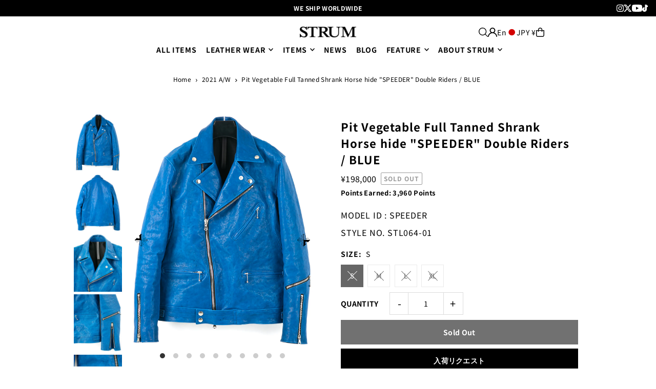

--- FILE ---
content_type: text/html; charset=utf-8
request_url: https://strum.jp/en/cart/?view=ajax
body_size: 1560
content:

<template data-options>
  {
    "item_count": 0
  }
</template>
<template data-html="content">
    <div class="ajax-cart__empty-cart a-center js-cart-empty ">
    <p>Your cart is currently empty.</p>
    
  </div>
  <form
  class="ajax-cart__cart-form grid__wrapper edge js-cart-form hide"
  action="/en/cart"
  method="post"
>
  <div class="ajax-cart__cart-items span-12 auto">
    
  </div>

  <div class="ajax-cart__info-wrapper a-left hide js-cart-info">
    
      
        <details
          class="details"
        >
          <summary class="details__summary">
            <h3 class="details__title">Order Special Instructions</h3>
            <div class="details__icon">
              
  
    <svg class="icon--apollo-down-carrot details__svg vib-center" height="6px" version="1.1" xmlns="http://www.w3.org/2000/svg" xmlns:xlink="http://www.w3.org/1999/xlink" x="0px" y="0px"
    	 viewBox="0 0 20 13.3" xml:space="preserve">
      <g class="hover-fill" fill="var(--accordion-color)">
        <polygon points="17.7,0 10,8.3 2.3,0 0,2.5 10,13.3 20,2.5 "/>
      </g>
      <style> .icon--apollo-down-carrot:hover .hover-fill { fill: var(--accordion-color);}</style>
    </svg>
  






            </div>
          </summary>
          <div class="details__content rte">
            <label class="visually-hidden" for="note">Order Special Instructions</label>
            <textarea name="note" id="note" rows="5" cols="60" class="js-cart-note"></textarea>
          </div>
        </details>
      

      

      
        <div class="ajax-cart__free-shipping">
          <div class="cart-shipping-countdown a-center js-cart-shipping-countdown">
  <span>
    
      
      

      
      

      

      
      <p class="mb1">You are only ¥30,000 away from Free Domestic Shipping!</p>
    
    <small>(Excludes International)</small>
  </span>
</div>

        </div>
      
    
<div class="cart-giftwrap">
  <input
    type="checkbox"
    id="GiftWrapToggle"
    class="js-giftwrap-toggle"
    data-gift-variant-id="37870858862744"
    
  >
  <label for="GiftWrapToggle">
    ギフトラッピング（¥330）<!--<s>（¥330）</s><span style="font-size: 10px;"><br>12月25日（木）24時まで無料キャンペーン開催中</span>-->
  </label>
</div><div class="cart-attributes">
      <div class="cart-attribute cart-attribute--date mb15">
        <label for="CartAttrDate">お届け希望日</label>
        <input
  id="CartAttrDate"
  type="date"
  name="attributes[date]"
  min="2026-02-04"
  max="2026-02-11"
  placeholder="日付を選択"
>
      </div>

<div class="cart-attribute cart-attribute--time">
  <label for="CartAttrTime">お届け希望時間</label><select id="CartAttrTime" name="attributes[datetime]">
    <option value="" selected>
      時間指定なし
    </option>

    <option value="午前中（8時～12時）"
      >
      午前中（8時～12時）
    </option>

    <option value="14時～16時"
      >
      14時～16時
    </option>

    <option value="16時～18時"
      >
      16時～18時
    </option>

    <option value="18時～20時"
      >
      18時～20時
    </option>

    <option value="19時～21時"
      >
      19時～21時
    </option>
  </select>
</div>
</div>
  </div>

  <div class="ajax-cart__summary-wrapper hide js-cart-summary">
        <small class="ep-login-container">Please <a href="/en/account/login?return_url=/en/cart" class="ep-login-prompt--text">login </a>to use points.</small>
<div class="ajax-cart__final-details">
      <div class="subtotal">
        <p class="title a-left mb0">Subtotal</p>
        <p class="subtotal-price a-right mb0">
          <span class="cart-original-total cart-price block js-cart-subtotal">
            
¥0
          </span>
        </p>
      </div>

      <div class="subtotal cart_point_display">
        <p class="title a-left mb0">Points</p>
        <p class="subtotal-price a-right mb0">
          <span class="cart-original-total cart-price block js-cart-subtotal">
            -
            <span class="easy-points-form__discount hidden-unless-discount-applied easy-points-hide">
              &nbsp;<span data-loyal-target="applied-discount"></span>
            </span>
          </span>
        </p>
      </div><div class="tax">
          <p class="title a-left mb0">Tax</p>
          <p class="a-right mb0">Tax included
</p>
        </div><div class="shipping">
          <p class="title a-left mb0">Shipping</p>
          <p class="a-right mb0"><a href="/en/policies/shipping-policy">Calculated at checkout</a>
</p>
        </div><div class="discounts">
</div>
      <hr>
      <div class="total">
        <p class="title a-left">Total</p>
        <p class="total-price a-right">
          <span class="cart-original-total cart-price" data-loyal-target="subtotal">¥0</span>
          <span class="cart-total"></span>
        </p>
      </div><div class="easy-points__cart-points total">
      <p class="totals__subtotal">
        Points Earned
      </p>

      <p class="easy-points easy-points__total-points totals__subtotal-value">
        <epi-point-value data-fallback="false">
          <span
        class="points-after-applied-discount"
        data-loyal-target="total-points-value"
        data-loyal-currency-cost="0"
        data-loyal-bonus-points="[]"data-loyal-bonus-points-value="0">
        <span
          class="easy-points-total__point__value"
          data-loyal-target="point-value-location"
        >0</span>
      </span>
        </epi-point-value>

        <span class="easy-points-total__point__label easy-points__text easy-points__text--suffix">
          Points
        </span>
      </p>
    </div>
          <p class="cart_note">
           Proceed to the cart page to redeem your points.
          </p></div>
    <div class="ajax-cart__buttons">
      <a class="ajax-cart__button-view_cart button secondary-button" href="/en/cart">View Cart</a>
      <input
        class="ajax-cart__button-submit"
        type="submit"
        name="checkout"
        id="checkout"
        value="Check Out"
      >
    </div>
  </div>
</form>
</template>


--- FILE ---
content_type: text/html; charset=utf-8
request_url: https://strum.jp/en/products/stl064-01-blue?view=listing
body_size: 1676
content:



<template data-html="listing">

  <div class="product--grid-image image_natural list_sold_out">

  






  


  <a href="/en/products/stl064-01-blue" title="Pit Vegetable Full Tanned Shrank Horse hide &quot;SPEEDER&quot; Double Riders / BLUE"><div class="reveal">
        
          



<div class="box-ratio " style="padding-bottom: 120.0%;">
  <img src="//strum.jp/cdn/shop/products/STL064-01_BU_24292a1f-01a3-491e-8439-f931cfa145c6.jpg?v=1632218215&amp;width=700" alt="Pit Vegetable Full Tanned Shrank Horse hide &quot;SPEEDER&quot; Double Riders / BLUE" srcset="//strum.jp/cdn/shop/products/STL064-01_BU_24292a1f-01a3-491e-8439-f931cfa145c6.jpg?v=1632218215&amp;width=200 200w, //strum.jp/cdn/shop/products/STL064-01_BU_24292a1f-01a3-491e-8439-f931cfa145c6.jpg?v=1632218215&amp;width=300 300w, //strum.jp/cdn/shop/products/STL064-01_BU_24292a1f-01a3-491e-8439-f931cfa145c6.jpg?v=1632218215&amp;width=400 400w, //strum.jp/cdn/shop/products/STL064-01_BU_24292a1f-01a3-491e-8439-f931cfa145c6.jpg?v=1632218215&amp;width=500 500w, //strum.jp/cdn/shop/products/STL064-01_BU_24292a1f-01a3-491e-8439-f931cfa145c6.jpg?v=1632218215&amp;width=600 600w, //strum.jp/cdn/shop/products/STL064-01_BU_24292a1f-01a3-491e-8439-f931cfa145c6.jpg?v=1632218215&amp;width=700 700w" width="700" height="840" loading="lazy" fetchpriority="auto" sizes="(min-width: 1601px) 2000px,(min-width: 768px) and (max-width: 1600px) 1200px,(max-width: 767px) 100vw, 900px">
</div>
<noscript><img src="//strum.jp/cdn/shop/products/STL064-01_BU_24292a1f-01a3-491e-8439-f931cfa145c6.jpg?v=1632218215&amp;width=700" alt="Pit Vegetable Full Tanned Shrank Horse hide &quot;SPEEDER&quot; Double Riders / BLUE" srcset="//strum.jp/cdn/shop/products/STL064-01_BU_24292a1f-01a3-491e-8439-f931cfa145c6.jpg?v=1632218215&amp;width=352 352w, //strum.jp/cdn/shop/products/STL064-01_BU_24292a1f-01a3-491e-8439-f931cfa145c6.jpg?v=1632218215&amp;width=700 700w" width="700" height="840"></noscript>

        
        
          <div class="hidden">
            
            



<div class="box-ratio " style="padding-bottom: 120.0%;">
  <img src="//strum.jp/cdn/shop/products/STL064-01_BU2_9bf1f335-1bb1-4c1d-825b-b14402d6e838.jpg?v=1632218215&amp;width=700" alt="Pit Vegetable Full Tanned Shrank Horse hide &quot;SPEEDER&quot; Double Riders / BLUE" srcset="//strum.jp/cdn/shop/products/STL064-01_BU2_9bf1f335-1bb1-4c1d-825b-b14402d6e838.jpg?v=1632218215&amp;width=200 200w, //strum.jp/cdn/shop/products/STL064-01_BU2_9bf1f335-1bb1-4c1d-825b-b14402d6e838.jpg?v=1632218215&amp;width=300 300w, //strum.jp/cdn/shop/products/STL064-01_BU2_9bf1f335-1bb1-4c1d-825b-b14402d6e838.jpg?v=1632218215&amp;width=400 400w, //strum.jp/cdn/shop/products/STL064-01_BU2_9bf1f335-1bb1-4c1d-825b-b14402d6e838.jpg?v=1632218215&amp;width=500 500w, //strum.jp/cdn/shop/products/STL064-01_BU2_9bf1f335-1bb1-4c1d-825b-b14402d6e838.jpg?v=1632218215&amp;width=600 600w, //strum.jp/cdn/shop/products/STL064-01_BU2_9bf1f335-1bb1-4c1d-825b-b14402d6e838.jpg?v=1632218215&amp;width=700 700w" width="700" height="840" loading="lazy" fetchpriority="auto" sizes="(min-width: 1601px) 2000px,(min-width: 768px) and (max-width: 1600px) 1200px,(max-width: 767px) 100vw, 900px">
</div>
<noscript><img src="//strum.jp/cdn/shop/products/STL064-01_BU2_9bf1f335-1bb1-4c1d-825b-b14402d6e838.jpg?v=1632218215&amp;width=700" alt="Pit Vegetable Full Tanned Shrank Horse hide &quot;SPEEDER&quot; Double Riders / BLUE" srcset="//strum.jp/cdn/shop/products/STL064-01_BU2_9bf1f335-1bb1-4c1d-825b-b14402d6e838.jpg?v=1632218215&amp;width=352 352w, //strum.jp/cdn/shop/products/STL064-01_BU2_9bf1f335-1bb1-4c1d-825b-b14402d6e838.jpg?v=1632218215&amp;width=700 700w" width="700" height="840"></noscript>

          </div><!-- /.hidden -->
        
      </div><!-- /.reveal --></a>
  
<button
        class="quick-view-7026578227352 product-listing__quickview-trigger js-quickview-trigger"
        type="button"
        name="button"
        data-wau-modal-target="quickview"
        data-product-url="/products/stl064-01-blue?view=quick"
        popovertarget="modal-quickview-cart"
        popovertargetaction="show"
      >
        <svg class="icon--icon-theme-search vib-center" height="12px" viewBox="0 0 20 20" version="1.1" xmlns="http://www.w3.org/2000/svg" xmlns:xlink="http://www.w3.org/1999/xlink">
      <g class="hover-fill" fill="var(--text-color)">
          <g transform="translate(-186.000000, -149.000000)" fill="var(--text-color)" fill-rule="nonzero">
              <g transform="translate(186.000000, 149.000000)">
                  <path d="M8.45341951,1.53656828 C5.98241556,1.53656828 3.69911374,2.85486291 2.46361175,4.99486344 C1.22810977,7.13486397 1.22810977,9.77145337 2.46361175,11.9114539 C3.69911374,14.0514544 5.98241556,15.3697491 8.45341951,15.3697491 C12.2732606,15.3697491 15.3698536,12.273086 15.3698536,8.45315867 C15.3698536,4.63323132 12.2732606,1.53656828 8.45341951,1.53656828 L8.45341951,1.53656828 Z M0,8.45315867 C0.000492558838,4.72230065 2.44661725,1.43291242 6.01939388,0.358672129 C9.59217051,-0.715568165 13.4466893,0.679381716 15.5045467,3.79134783 C17.5624042,6.90331394 17.336947,10.9963615 14.9497443,13.8634694 L19.7553852,18.6692189 C19.9609859,18.8608039 20.0456185,19.1493384 19.9760815,19.4216301 C19.9065446,19.6939217 19.6939287,19.9065425 19.4216431,19.976081 C19.1493576,20.0456195 18.8608296,19.960985 18.6692489,19.7553797 L13.863608,14.9496302 C11.3434325,17.0487993 7.83649542,17.5006897 4.86651653,16.1089608 C1.89653764,14.717232 -0.000360606219,11.7331102 0,8.45315867 L0,8.45315867 Z"></path>
              </g>
          </g>
      </g>
      <style>.product-listing__quickview-trigger .icon--icon-theme-search:hover .hover-fill { fill: var(--text-color);}</style>
    </svg>





      </button>

  
  

  

</div>

<div class="product--details">
  <a href="/en/products/stl064-01-blue" class="js-product--details-link">

    <div class="product--details--title">
  
  <div class="collection-model-id-wrapper">
    <div class="collection-model-id">
      SPEEDER
    </div>
  </div>


    
    <h3 class="mb0">Pit Vegetable Full Tanned Shrank Horse hide "SPEEDER" Double Riders / BLUE</h3>
    </div>
  </a>

  

  
    
<div class="price price--listing
 price--sold-out "
><dl class="price__regular">
    <dt>
      <span class="visually-hidden visually-hidden--inline">Regular</span>
    </dt>
    <dd>
      <span class="price-item price-item--regular">¥198,000
</span>
    </dd>
  </dl>
  <dl class="price__sale">
    <dt>
      <span class="visually-hidden visually-hidden--inline">Sale</span>
    </dt>
    <dd>
      <span class="price-item price-item--sale">¥198,000
</span>
    </dd>
    <dt>
      <span class="visually-hidden visually-hidden--inline">Regular</span>
    </dt>
    <dd>
      <s class="price-item price-item--regular">
        
      </s>
    </dd>
  </dl>
  <div class="price__badges">
  
    <span class="price__badge price__badge--sold-out">
      <span>Sold Out</span>
    </span>
  
  </div>
  <dl class="price__unit">
    <dt>
      <span class="visually-hidden visually-hidden--inline">Unit Price</span>
    </dt>
    <dd class="price-unit-price"><span></span><span aria-hidden="true">/</span><span class="visually-hidden">per&nbsp;</span><span></span></dd>
  </dl>
</div>

  
<div class="product_listing_options"></div>

  

</div>


</template>


--- FILE ---
content_type: text/html; charset=utf-8
request_url: https://strum.jp/en/products/stl064-01-blue?section_id=template--21203971604709__main&option_values=1039384346853
body_size: 20428
content:
<div id="shopify-section-template--21203971604709__main" class="shopify-section">

<div
class="product__section product-template prod-template--21203971604709__main main__section"
data-product-id="7026578227352"
data-section-id="template--21203971604709__main"
data-section-type="product__section"
data-url="/en/products/stl064-01-blue"
data-initial-variant=""
data-sale-format="percentage"
data-aos="fade">

  <script class="product-json" type="application/json">
  {
      "id": 7026578227352,
      "title": "Pit Vegetable Full Tanned Shrank Horse hide \"SPEEDER\" Double Riders \/ BLUE",
      "handle": "stl064-01-blue",
      "description": "\u003ch2\u003e Leather that has a bone-like appearance but also emphasizes comfort, with a scratch and texture that gives it an impactful look.\u003c\/h2\u003e\n\u003cp\u003e Horse leather raw leather is dipped in a pit tank in Japan and tanned leather is used.\u003c\/p\u003e\n\u003cp\u003e Taking advantage of the characteristics of horse leather with many scratches, using only horse leather with many scratches, it takes a long time of about 3 months in the pit tank to tan full tannins.\u003c\/p\u003e\n\u003cp\u003e While applying heat, turn it with a tyco, shrink it to half the normal size (2m → 1m) and shrink it to give it an impactful look with scratches and grain.\u003c\/p\u003e\n\u003cp\u003e It is full tannin and has a bone-like appearance, but by adding a lot of oil, it has elasticity and suppleness, and it is a leather that emphasizes comfort.\u003c\/p\u003e\n\u003cp\u003e\u003c\/p\u003e\n\u003cp\u003e\u003cimg src=\"https:\/\/cdn.shopify.com\/s\/files\/1\/0464\/5024\/5784\/files\/9W1A3842_1024x1024.jpg?v=1617630237\" data-image=\"7giy9nf88xs9\"\u003e\u003c\/p\u003e\n\u003cp\u003e\u003c\/p\u003e\n\u003ch2\u003e LEATHER MODEL ID: SPEEDER\u003c\/h2\u003e\n\u003cp\u003e SPEEDER is a model with an impressive chest, diagonal pockets on the left arm, and back joints.\u003c\/p\u003e\n\u003cp\u003e\u003c\/p\u003e\n\u003cp\u003e\u003cimg src=\"https:\/\/cdn.shopify.com\/s\/files\/1\/0464\/5024\/5784\/files\/STL064-01_BU_81aa129f-d2a9-4ade-a419-a2ea9e5eb51f_1024x1024.jpg?v=1617630275\" data-image=\"ahs3r3aj1oh2\"\u003e\u003c\/p\u003e\n\u003cp\u003e\u003c\/p\u003e\n\u003cp\u003e The fastener is made by Raccagni of Italy.\u003cbr\u003e The buckle is a STRUM original buckle.\u003c\/p\u003e\n\u003cp\u003e A gusset is put on the side to raise the range of motion. \u003c\/p\u003e\n\u003cp\u003e\u003c\/p\u003e\n\u003ctable width=\"100%\"\u003e\u003ctbody\u003e\u003ctr\u003e\u003ctd\u003e\u003cimg src=\"https:\/\/cdn.shopify.com\/s\/files\/1\/0464\/5024\/5784\/files\/9W1A3843_600x600.jpg?v=1617630439\" data-image=\"8qg3k9xh8nyi\"\u003e\u003c\/td\u003e\u003ctd\u003e\u003cimg src=\"https:\/\/cdn.shopify.com\/s\/files\/1\/0464\/5024\/5784\/files\/9W1A3844_600x600.jpg?v=1617630445\" data-image=\"zf7vy4fdp2b5\"\u003e\u003c\/td\u003e\u003c\/tr\u003e\u003ctr\u003e\u003ctd\u003e\u003cimg src=\"https:\/\/cdn.shopify.com\/s\/files\/1\/0464\/5024\/5784\/files\/9W1A3847_600x600.jpg?v=1617630464\" data-image=\"t15g70vnjozr\"\u003e\u003c\/td\u003e\u003ctd\u003e\u003cimg src=\"https:\/\/cdn.shopify.com\/s\/files\/1\/0464\/5024\/5784\/files\/9W1A3848_600x600.jpg?v=1617630469\" data-image=\"3jjs4w9gpkyy\"\u003e\u003c\/td\u003e\u003c\/tr\u003e\u003c\/tbody\u003e\u003c\/table\u003e\n\u003cp\u003e\u003c\/p\u003e\n\u003cp\u003e The sleeve lining is made of poly material for good sleeve penetration, and the body lining is made of high-quality \"Swiss cotton\" that is usually used for the outer material in consideration of durability. \u003cbr\u003e\u003c\/p\u003e\n\u003cp\u003e\u003c\/p\u003e\n\u003cp\u003e\u003cimg src=\"https:\/\/cdn.shopify.com\/s\/files\/1\/0464\/5024\/5784\/files\/9W1A3846_1024x1024.jpg?v=1617630731\" data-image=\"5e7yufdrrp4l\"\u003e\u003c\/p\u003e\n\u003cp\u003e\u003cbr\u003e\u003c\/p\u003e\n\u003cp\u003e\u003cimg src=\"https:\/\/cdn.shopify.com\/s\/files\/1\/0464\/5024\/5784\/files\/LOOK_08_06d47413-f61e-4bf2-a2c0-89859746c5a2_1024x1024.jpg?v=1617630735\" data-image=\"qdhc6d0et78b\"\u003e\u003c\/p\u003e\n\u003cp\u003e\u003c\/p\u003e\n\u003cp\u003e\u003cimg src=\"https:\/\/cdn.shopify.com\/s\/files\/1\/0464\/5024\/5784\/files\/LOOK_26_93cebe97-14bc-4039-bb02-3095b6e21b1b_1024x1024.jpg?v=1617630740\" data-image=\"zcbt4vxcj5b1\"\u003e\u003c\/p\u003e",
      "published_at": [1,0,12,25,9,2021,6,268,false,"JST"],
      "created_at": [43,56,18,21,9,2021,2,264,false,"JST"],
      "vendor": "STRUM OFFICIAL",
      "type": "2021 A\/W",
      "tags": ["SPEEDER"],
      "price": 19800000,
      "price_min": 19800000,
      "price_max": 19800000,
      "available": false,
      "unit_price_separator": "per",
      "price_varies": false,
      "compare_at_price": null,
      "compare_at_price_min": 0,
      "compare_at_price_max": 0,
      "compare_at_price_varies": false,
      "variants": [
        {
          "id": 40983721246872,
          "title": "S",
          "option1": "S",
          "option2": null,
          "option3": null,
          "sku": "STL064-01",
          "featured_image": {
              "id": null,
              "product_id": null,
              "position": null,
              "created_at": [1,0,12,25,9,2021,6,268,false,"JST"],
              "updated_at": [43,56,18,21,9,2021,2,264,false,"JST"],
              "alt": null,
              "width": null,
              "height": null,
              "src": null
          },
          "available": false,
          "options": ["S"],
          "price": 19800000,
          "unit_price_measurement": {
            "measured_type": null,
            "quantity_unit": null,
            "quantity_value": null,
            "reference_unit": null,
            "reference_value": null
          },
          "unit_price": null,
          "weight": 1756,
          "weight_unit": "g",
          "weight_in_unit": 1756.0,
          "compare_at_price": null,
          "inventory_management": "shopify",
          "inventory_quantity": 0,
          "inventory_policy": "deny",
          "barcode": null,
          "featured_media": {
            "alt": null,
            "id": null,
            "position": null,
            "preview_image": {
              "aspect_ratio": null,
              "height": null,
              "width": null
            }
          }
        },
      
        {
          "id": 40983721312408,
          "title": "M",
          "option1": "M",
          "option2": null,
          "option3": null,
          "sku": "STL064-01",
          "featured_image": {
              "id": null,
              "product_id": null,
              "position": null,
              "created_at": [1,0,12,25,9,2021,6,268,false,"JST"],
              "updated_at": [43,56,18,21,9,2021,2,264,false,"JST"],
              "alt": null,
              "width": null,
              "height": null,
              "src": null
          },
          "available": false,
          "options": ["M"],
          "price": 19800000,
          "unit_price_measurement": {
            "measured_type": null,
            "quantity_unit": null,
            "quantity_value": null,
            "reference_unit": null,
            "reference_value": null
          },
          "unit_price": null,
          "weight": 1756,
          "weight_unit": "g",
          "weight_in_unit": 1756.0,
          "compare_at_price": null,
          "inventory_management": "shopify",
          "inventory_quantity": 0,
          "inventory_policy": "deny",
          "barcode": null,
          "featured_media": {
            "alt": null,
            "id": null,
            "position": null,
            "preview_image": {
              "aspect_ratio": null,
              "height": null,
              "width": null
            }
          }
        },
      
        {
          "id": 40983721377944,
          "title": "L",
          "option1": "L",
          "option2": null,
          "option3": null,
          "sku": "STL064-01",
          "featured_image": {
              "id": null,
              "product_id": null,
              "position": null,
              "created_at": [1,0,12,25,9,2021,6,268,false,"JST"],
              "updated_at": [43,56,18,21,9,2021,2,264,false,"JST"],
              "alt": null,
              "width": null,
              "height": null,
              "src": null
          },
          "available": false,
          "options": ["L"],
          "price": 19800000,
          "unit_price_measurement": {
            "measured_type": null,
            "quantity_unit": null,
            "quantity_value": null,
            "reference_unit": null,
            "reference_value": null
          },
          "unit_price": null,
          "weight": 1756,
          "weight_unit": "g",
          "weight_in_unit": 1756.0,
          "compare_at_price": null,
          "inventory_management": "shopify",
          "inventory_quantity": 0,
          "inventory_policy": "deny",
          "barcode": null,
          "featured_media": {
            "alt": null,
            "id": null,
            "position": null,
            "preview_image": {
              "aspect_ratio": null,
              "height": null,
              "width": null
            }
          }
        },
      
        {
          "id": 40983721443480,
          "title": "XL",
          "option1": "XL",
          "option2": null,
          "option3": null,
          "sku": "STL064-01",
          "featured_image": {
              "id": null,
              "product_id": null,
              "position": null,
              "created_at": [1,0,12,25,9,2021,6,268,false,"JST"],
              "updated_at": [43,56,18,21,9,2021,2,264,false,"JST"],
              "alt": null,
              "width": null,
              "height": null,
              "src": null
          },
          "available": false,
          "options": ["XL"],
          "price": 19800000,
          "unit_price_measurement": {
            "measured_type": null,
            "quantity_unit": null,
            "quantity_value": null,
            "reference_unit": null,
            "reference_value": null
          },
          "unit_price": null,
          "weight": 1756,
          "weight_unit": "g",
          "weight_in_unit": 1756.0,
          "compare_at_price": null,
          "inventory_management": "shopify",
          "inventory_quantity": 0,
          "inventory_policy": "deny",
          "barcode": null,
          "featured_media": {
            "alt": null,
            "id": null,
            "position": null,
            "preview_image": {
              "aspect_ratio": null,
              "height": null,
              "width": null
            }
          }
        }
      ],
      "images": ["\/\/strum.jp\/cdn\/shop\/products\/STL064-01_BU_24292a1f-01a3-491e-8439-f931cfa145c6.jpg?v=1632218215","\/\/strum.jp\/cdn\/shop\/products\/STL064-01_BU2_9bf1f335-1bb1-4c1d-825b-b14402d6e838.jpg?v=1632218215","\/\/strum.jp\/cdn\/shop\/products\/9W1A3842_184cf719-d415-4d8f-84dd-8163bbcc1ca3.jpg?v=1632218215","\/\/strum.jp\/cdn\/shop\/products\/9W1A3843_15900228-a205-4378-8145-aef5cebdf39a.jpg?v=1632218215","\/\/strum.jp\/cdn\/shop\/products\/9W1A3844_63eb18fd-9856-4bd7-9da1-47db96775011.jpg?v=1632218215","\/\/strum.jp\/cdn\/shop\/products\/9W1A3845_23591bda-5d7c-41ff-9865-5d8961307e0e.jpg?v=1632218215","\/\/strum.jp\/cdn\/shop\/products\/9W1A3846_8ad82144-22bb-4e91-bcec-c94d12abfbe7.jpg?v=1632218215","\/\/strum.jp\/cdn\/shop\/products\/9W1A3847_ca6ff986-2726-413e-97cd-d5351d869e70.jpg?v=1632218215","\/\/strum.jp\/cdn\/shop\/products\/9W1A3848_f2b0fd57-c5e6-4944-afce-b92dd6e68f09.jpg?v=1632218215","\/\/strum.jp\/cdn\/shop\/products\/9W1A3849_af72e550-2eec-4c6a-a509-5a18cdca75e2.jpg?v=1632218215"],
      "featured_image": "\/\/strum.jp\/cdn\/shop\/products\/STL064-01_BU_24292a1f-01a3-491e-8439-f931cfa145c6.jpg?v=1632218215",
      "featured_media": {"alt":null,"id":26161681957016,"position":1,"preview_image":{"aspect_ratio":0.833,"height":1800,"width":1500,"src":"\/\/strum.jp\/cdn\/shop\/products\/STL064-01_BU_24292a1f-01a3-491e-8439-f931cfa145c6.jpg?v=1632218215"},"aspect_ratio":0.833,"height":1800,"media_type":"image","src":"\/\/strum.jp\/cdn\/shop\/products\/STL064-01_BU_24292a1f-01a3-491e-8439-f931cfa145c6.jpg?v=1632218215","width":1500},
      "featured_media_id": 26161681957016,
      "options": ["SIZE"],
      "url": "\/en\/products\/stl064-01-blue",
      "media": [
        {
          "alt": "Pit Vegetable Full Tanned Shrank Horse hide \"SPEEDER\" Double Riders \/ BLUE",
          "id": 26161681957016,
          "position": 1,
          "preview_image": {
            "aspect_ratio": 0.8333333333333334,
            "height": 1800,
            "width": 1500
          },
          "aspect_ratio": 0.8333333333333334,
          "height": 1800,
          "media_type": "image",
          "src": {"alt":null,"id":26161681957016,"position":1,"preview_image":{"aspect_ratio":0.833,"height":1800,"width":1500,"src":"\/\/strum.jp\/cdn\/shop\/products\/STL064-01_BU_24292a1f-01a3-491e-8439-f931cfa145c6.jpg?v=1632218215"},"aspect_ratio":0.833,"height":1800,"media_type":"image","src":"\/\/strum.jp\/cdn\/shop\/products\/STL064-01_BU_24292a1f-01a3-491e-8439-f931cfa145c6.jpg?v=1632218215","width":1500},
          "width": 1500
        },
    
        {
          "alt": "Pit Vegetable Full Tanned Shrank Horse hide \"SPEEDER\" Double Riders \/ BLUE",
          "id": 26161681989784,
          "position": 2,
          "preview_image": {
            "aspect_ratio": 0.8333333333333334,
            "height": 1800,
            "width": 1500
          },
          "aspect_ratio": 0.8333333333333334,
          "height": 1800,
          "media_type": "image",
          "src": {"alt":null,"id":26161681989784,"position":2,"preview_image":{"aspect_ratio":0.833,"height":1800,"width":1500,"src":"\/\/strum.jp\/cdn\/shop\/products\/STL064-01_BU2_9bf1f335-1bb1-4c1d-825b-b14402d6e838.jpg?v=1632218215"},"aspect_ratio":0.833,"height":1800,"media_type":"image","src":"\/\/strum.jp\/cdn\/shop\/products\/STL064-01_BU2_9bf1f335-1bb1-4c1d-825b-b14402d6e838.jpg?v=1632218215","width":1500},
          "width": 1500
        },
    
        {
          "alt": "Pit Vegetable Full Tanned Shrank Horse hide \"SPEEDER\" Double Riders \/ BLUE",
          "id": 26161682022552,
          "position": 3,
          "preview_image": {
            "aspect_ratio": 0.8333333333333334,
            "height": 1800,
            "width": 1500
          },
          "aspect_ratio": 0.8333333333333334,
          "height": 1800,
          "media_type": "image",
          "src": {"alt":null,"id":26161682022552,"position":3,"preview_image":{"aspect_ratio":0.833,"height":1800,"width":1500,"src":"\/\/strum.jp\/cdn\/shop\/products\/9W1A3842_184cf719-d415-4d8f-84dd-8163bbcc1ca3.jpg?v=1632218215"},"aspect_ratio":0.833,"height":1800,"media_type":"image","src":"\/\/strum.jp\/cdn\/shop\/products\/9W1A3842_184cf719-d415-4d8f-84dd-8163bbcc1ca3.jpg?v=1632218215","width":1500},
          "width": 1500
        },
    
        {
          "alt": "Pit Vegetable Full Tanned Shrank Horse hide \"SPEEDER\" Double Riders \/ BLUE",
          "id": 26161682055320,
          "position": 4,
          "preview_image": {
            "aspect_ratio": 0.8333333333333334,
            "height": 1800,
            "width": 1500
          },
          "aspect_ratio": 0.8333333333333334,
          "height": 1800,
          "media_type": "image",
          "src": {"alt":null,"id":26161682055320,"position":4,"preview_image":{"aspect_ratio":0.833,"height":1800,"width":1500,"src":"\/\/strum.jp\/cdn\/shop\/products\/9W1A3843_15900228-a205-4378-8145-aef5cebdf39a.jpg?v=1632218215"},"aspect_ratio":0.833,"height":1800,"media_type":"image","src":"\/\/strum.jp\/cdn\/shop\/products\/9W1A3843_15900228-a205-4378-8145-aef5cebdf39a.jpg?v=1632218215","width":1500},
          "width": 1500
        },
    
        {
          "alt": "Pit Vegetable Full Tanned Shrank Horse hide \"SPEEDER\" Double Riders \/ BLUE",
          "id": 26161682088088,
          "position": 5,
          "preview_image": {
            "aspect_ratio": 0.8333333333333334,
            "height": 1800,
            "width": 1500
          },
          "aspect_ratio": 0.8333333333333334,
          "height": 1800,
          "media_type": "image",
          "src": {"alt":null,"id":26161682088088,"position":5,"preview_image":{"aspect_ratio":0.833,"height":1800,"width":1500,"src":"\/\/strum.jp\/cdn\/shop\/products\/9W1A3844_63eb18fd-9856-4bd7-9da1-47db96775011.jpg?v=1632218215"},"aspect_ratio":0.833,"height":1800,"media_type":"image","src":"\/\/strum.jp\/cdn\/shop\/products\/9W1A3844_63eb18fd-9856-4bd7-9da1-47db96775011.jpg?v=1632218215","width":1500},
          "width": 1500
        },
    
        {
          "alt": "Pit Vegetable Full Tanned Shrank Horse hide \"SPEEDER\" Double Riders \/ BLUE",
          "id": 26161682120856,
          "position": 6,
          "preview_image": {
            "aspect_ratio": 0.8333333333333334,
            "height": 1800,
            "width": 1500
          },
          "aspect_ratio": 0.8333333333333334,
          "height": 1800,
          "media_type": "image",
          "src": {"alt":null,"id":26161682120856,"position":6,"preview_image":{"aspect_ratio":0.833,"height":1800,"width":1500,"src":"\/\/strum.jp\/cdn\/shop\/products\/9W1A3845_23591bda-5d7c-41ff-9865-5d8961307e0e.jpg?v=1632218215"},"aspect_ratio":0.833,"height":1800,"media_type":"image","src":"\/\/strum.jp\/cdn\/shop\/products\/9W1A3845_23591bda-5d7c-41ff-9865-5d8961307e0e.jpg?v=1632218215","width":1500},
          "width": 1500
        },
    
        {
          "alt": "Pit Vegetable Full Tanned Shrank Horse hide \"SPEEDER\" Double Riders \/ BLUE",
          "id": 26161682153624,
          "position": 7,
          "preview_image": {
            "aspect_ratio": 0.8333333333333334,
            "height": 1800,
            "width": 1500
          },
          "aspect_ratio": 0.8333333333333334,
          "height": 1800,
          "media_type": "image",
          "src": {"alt":null,"id":26161682153624,"position":7,"preview_image":{"aspect_ratio":0.833,"height":1800,"width":1500,"src":"\/\/strum.jp\/cdn\/shop\/products\/9W1A3846_8ad82144-22bb-4e91-bcec-c94d12abfbe7.jpg?v=1632218215"},"aspect_ratio":0.833,"height":1800,"media_type":"image","src":"\/\/strum.jp\/cdn\/shop\/products\/9W1A3846_8ad82144-22bb-4e91-bcec-c94d12abfbe7.jpg?v=1632218215","width":1500},
          "width": 1500
        },
    
        {
          "alt": "Pit Vegetable Full Tanned Shrank Horse hide \"SPEEDER\" Double Riders \/ BLUE",
          "id": 26161682186392,
          "position": 8,
          "preview_image": {
            "aspect_ratio": 0.8333333333333334,
            "height": 1800,
            "width": 1500
          },
          "aspect_ratio": 0.8333333333333334,
          "height": 1800,
          "media_type": "image",
          "src": {"alt":null,"id":26161682186392,"position":8,"preview_image":{"aspect_ratio":0.833,"height":1800,"width":1500,"src":"\/\/strum.jp\/cdn\/shop\/products\/9W1A3847_ca6ff986-2726-413e-97cd-d5351d869e70.jpg?v=1632218215"},"aspect_ratio":0.833,"height":1800,"media_type":"image","src":"\/\/strum.jp\/cdn\/shop\/products\/9W1A3847_ca6ff986-2726-413e-97cd-d5351d869e70.jpg?v=1632218215","width":1500},
          "width": 1500
        },
    
        {
          "alt": "Pit Vegetable Full Tanned Shrank Horse hide \"SPEEDER\" Double Riders \/ BLUE",
          "id": 26161682219160,
          "position": 9,
          "preview_image": {
            "aspect_ratio": 0.8333333333333334,
            "height": 1800,
            "width": 1500
          },
          "aspect_ratio": 0.8333333333333334,
          "height": 1800,
          "media_type": "image",
          "src": {"alt":null,"id":26161682219160,"position":9,"preview_image":{"aspect_ratio":0.833,"height":1800,"width":1500,"src":"\/\/strum.jp\/cdn\/shop\/products\/9W1A3848_f2b0fd57-c5e6-4944-afce-b92dd6e68f09.jpg?v=1632218215"},"aspect_ratio":0.833,"height":1800,"media_type":"image","src":"\/\/strum.jp\/cdn\/shop\/products\/9W1A3848_f2b0fd57-c5e6-4944-afce-b92dd6e68f09.jpg?v=1632218215","width":1500},
          "width": 1500
        },
    
        {
          "alt": "Pit Vegetable Full Tanned Shrank Horse hide \"SPEEDER\" Double Riders \/ BLUE",
          "id": 26161682251928,
          "position": 10,
          "preview_image": {
            "aspect_ratio": 0.8333333333333334,
            "height": 1800,
            "width": 1500
          },
          "aspect_ratio": 0.8333333333333334,
          "height": 1800,
          "media_type": "image",
          "src": {"alt":null,"id":26161682251928,"position":10,"preview_image":{"aspect_ratio":0.833,"height":1800,"width":1500,"src":"\/\/strum.jp\/cdn\/shop\/products\/9W1A3849_af72e550-2eec-4c6a-a509-5a18cdca75e2.jpg?v=1632218215"},"aspect_ratio":0.833,"height":1800,"media_type":"image","src":"\/\/strum.jp\/cdn\/shop\/products\/9W1A3849_af72e550-2eec-4c6a-a509-5a18cdca75e2.jpg?v=1632218215","width":1500},
          "width": 1500
        }
    ]
  }
</script>


  <div class="row grid_wrapper">

      <div class="product__section-images product-7026578227352 span-5 push-1 md-span-6 sm-span-12 auto carousel-container js-product-gallery"
           data-product-single-media-group
           data-gallery-config='{
      "thumbPosition": "left",
      "clickToEnlarge": true,
      "enableVideoLooping": false,
      "navStyle": "both",
      "adaptiveHeight": true,
      "mainSlider": true,
      "thumbSlider": true,
      "productId": 7026578227352,
      "isQuick": false
    }'
           data-aos="fade"
           data-static-gallery>

          
          	



<div class="product__gallery--container is_sticky">
    
<div id="thumbnails" class="thumb-slider thumbnail-slider custom vertical-carousel  auto mobile-hide flickity-slider--false js-thumb-vertical-wrapper js-thumb-wrapper"
    data-thumbnail-position="left">
      <div class="thumb-slider-wrapper js-thumb-carousel-scroll" id="thumb-slider-wrapper">
        <div class="carousel-nav thumb-slider-slides slides product-single__thumbnails-template--21203971604709__main js-thumb-carousel-nav">
          
            <div class="image-thumbnail product-single__thumbnails-item carousel-cell is-nav-selected js-thumb-item" data-slide-index="0"
            data-image-id="26161681957016" tabindex="0">
              <div class="product-single__thumbnail product-single__thumbnail--template--21203971604709__main js-thumb-item-img-wrap" data-thumbnail-id="product-template-26161681957016">

                <div class="box-ratio" style="padding-bottom: 120.0%;">
                  <img src="//strum.jp/cdn/shop/products/STL064-01_BU_24292a1f-01a3-491e-8439-f931cfa145c6.jpg?v=1632218215&amp;width=200" alt="Pit Vegetable Full Tanned Shrank Horse hide &quot;SPEEDER&quot; Double Riders / BLUE" srcset="//strum.jp/cdn/shop/products/STL064-01_BU_24292a1f-01a3-491e-8439-f931cfa145c6.jpg?v=1632218215&amp;width=200 200w" width="200" height="240" loading="lazy" class="js-thumb-item-img" data-image-id="26161681957016" fetchpriority="auto">
                </div>
                <noscript><img src="//strum.jp/cdn/shop/products/STL064-01_BU_24292a1f-01a3-491e-8439-f931cfa145c6.jpg?v=1632218215&amp;width=200" alt="Pit Vegetable Full Tanned Shrank Horse hide &quot;SPEEDER&quot; Double Riders / BLUE" srcset="//strum.jp/cdn/shop/products/STL064-01_BU_24292a1f-01a3-491e-8439-f931cfa145c6.jpg?v=1632218215&amp;width=200 200w" width="200" height="240"></noscript></div>
            </div>
          
            <div class="image-thumbnail product-single__thumbnails-item carousel-cell  js-thumb-item" data-slide-index="1"
            data-image-id="26161681989784" tabindex="0">
              <div class="product-single__thumbnail product-single__thumbnail--template--21203971604709__main js-thumb-item-img-wrap" data-thumbnail-id="product-template-26161681989784">

                <div class="box-ratio" style="padding-bottom: 120.0%;">
                  <img src="//strum.jp/cdn/shop/products/STL064-01_BU2_9bf1f335-1bb1-4c1d-825b-b14402d6e838.jpg?v=1632218215&amp;width=200" alt="Pit Vegetable Full Tanned Shrank Horse hide &quot;SPEEDER&quot; Double Riders / BLUE" srcset="//strum.jp/cdn/shop/products/STL064-01_BU2_9bf1f335-1bb1-4c1d-825b-b14402d6e838.jpg?v=1632218215&amp;width=200 200w" width="200" height="240" loading="lazy" class="js-thumb-item-img" data-image-id="26161681989784" fetchpriority="auto">
                </div>
                <noscript><img src="//strum.jp/cdn/shop/products/STL064-01_BU2_9bf1f335-1bb1-4c1d-825b-b14402d6e838.jpg?v=1632218215&amp;width=200" alt="Pit Vegetable Full Tanned Shrank Horse hide &quot;SPEEDER&quot; Double Riders / BLUE" srcset="//strum.jp/cdn/shop/products/STL064-01_BU2_9bf1f335-1bb1-4c1d-825b-b14402d6e838.jpg?v=1632218215&amp;width=200 200w" width="200" height="240"></noscript></div>
            </div>
          
            <div class="image-thumbnail product-single__thumbnails-item carousel-cell  js-thumb-item" data-slide-index="2"
            data-image-id="26161682022552" tabindex="0">
              <div class="product-single__thumbnail product-single__thumbnail--template--21203971604709__main js-thumb-item-img-wrap" data-thumbnail-id="product-template-26161682022552">

                <div class="box-ratio" style="padding-bottom: 120.0%;">
                  <img src="//strum.jp/cdn/shop/products/9W1A3842_184cf719-d415-4d8f-84dd-8163bbcc1ca3.jpg?v=1632218215&amp;width=200" alt="Pit Vegetable Full Tanned Shrank Horse hide &quot;SPEEDER&quot; Double Riders / BLUE" srcset="//strum.jp/cdn/shop/products/9W1A3842_184cf719-d415-4d8f-84dd-8163bbcc1ca3.jpg?v=1632218215&amp;width=200 200w" width="200" height="240" loading="lazy" class="js-thumb-item-img" data-image-id="26161682022552" fetchpriority="auto">
                </div>
                <noscript><img src="//strum.jp/cdn/shop/products/9W1A3842_184cf719-d415-4d8f-84dd-8163bbcc1ca3.jpg?v=1632218215&amp;width=200" alt="Pit Vegetable Full Tanned Shrank Horse hide &quot;SPEEDER&quot; Double Riders / BLUE" srcset="//strum.jp/cdn/shop/products/9W1A3842_184cf719-d415-4d8f-84dd-8163bbcc1ca3.jpg?v=1632218215&amp;width=200 200w" width="200" height="240"></noscript></div>
            </div>
          
            <div class="image-thumbnail product-single__thumbnails-item carousel-cell  js-thumb-item" data-slide-index="3"
            data-image-id="26161682055320" tabindex="0">
              <div class="product-single__thumbnail product-single__thumbnail--template--21203971604709__main js-thumb-item-img-wrap" data-thumbnail-id="product-template-26161682055320">

                <div class="box-ratio" style="padding-bottom: 120.0%;">
                  <img src="//strum.jp/cdn/shop/products/9W1A3843_15900228-a205-4378-8145-aef5cebdf39a.jpg?v=1632218215&amp;width=200" alt="Pit Vegetable Full Tanned Shrank Horse hide &quot;SPEEDER&quot; Double Riders / BLUE" srcset="//strum.jp/cdn/shop/products/9W1A3843_15900228-a205-4378-8145-aef5cebdf39a.jpg?v=1632218215&amp;width=200 200w" width="200" height="240" loading="lazy" class="js-thumb-item-img" data-image-id="26161682055320" fetchpriority="auto">
                </div>
                <noscript><img src="//strum.jp/cdn/shop/products/9W1A3843_15900228-a205-4378-8145-aef5cebdf39a.jpg?v=1632218215&amp;width=200" alt="Pit Vegetable Full Tanned Shrank Horse hide &quot;SPEEDER&quot; Double Riders / BLUE" srcset="//strum.jp/cdn/shop/products/9W1A3843_15900228-a205-4378-8145-aef5cebdf39a.jpg?v=1632218215&amp;width=200 200w" width="200" height="240"></noscript></div>
            </div>
          
            <div class="image-thumbnail product-single__thumbnails-item carousel-cell  js-thumb-item" data-slide-index="4"
            data-image-id="26161682088088" tabindex="0">
              <div class="product-single__thumbnail product-single__thumbnail--template--21203971604709__main js-thumb-item-img-wrap" data-thumbnail-id="product-template-26161682088088">

                <div class="box-ratio" style="padding-bottom: 120.0%;">
                  <img src="//strum.jp/cdn/shop/products/9W1A3844_63eb18fd-9856-4bd7-9da1-47db96775011.jpg?v=1632218215&amp;width=200" alt="Pit Vegetable Full Tanned Shrank Horse hide &quot;SPEEDER&quot; Double Riders / BLUE" srcset="//strum.jp/cdn/shop/products/9W1A3844_63eb18fd-9856-4bd7-9da1-47db96775011.jpg?v=1632218215&amp;width=200 200w" width="200" height="240" loading="lazy" class="js-thumb-item-img" data-image-id="26161682088088" fetchpriority="auto">
                </div>
                <noscript><img src="//strum.jp/cdn/shop/products/9W1A3844_63eb18fd-9856-4bd7-9da1-47db96775011.jpg?v=1632218215&amp;width=200" alt="Pit Vegetable Full Tanned Shrank Horse hide &quot;SPEEDER&quot; Double Riders / BLUE" srcset="//strum.jp/cdn/shop/products/9W1A3844_63eb18fd-9856-4bd7-9da1-47db96775011.jpg?v=1632218215&amp;width=200 200w" width="200" height="240"></noscript></div>
            </div>
          
            <div class="image-thumbnail product-single__thumbnails-item carousel-cell  js-thumb-item" data-slide-index="5"
            data-image-id="26161682120856" tabindex="0">
              <div class="product-single__thumbnail product-single__thumbnail--template--21203971604709__main js-thumb-item-img-wrap" data-thumbnail-id="product-template-26161682120856">

                <div class="box-ratio" style="padding-bottom: 120.0%;">
                  <img src="//strum.jp/cdn/shop/products/9W1A3845_23591bda-5d7c-41ff-9865-5d8961307e0e.jpg?v=1632218215&amp;width=200" alt="Pit Vegetable Full Tanned Shrank Horse hide &quot;SPEEDER&quot; Double Riders / BLUE" srcset="//strum.jp/cdn/shop/products/9W1A3845_23591bda-5d7c-41ff-9865-5d8961307e0e.jpg?v=1632218215&amp;width=200 200w" width="200" height="240" loading="lazy" class="js-thumb-item-img" data-image-id="26161682120856" fetchpriority="auto">
                </div>
                <noscript><img src="//strum.jp/cdn/shop/products/9W1A3845_23591bda-5d7c-41ff-9865-5d8961307e0e.jpg?v=1632218215&amp;width=200" alt="Pit Vegetable Full Tanned Shrank Horse hide &quot;SPEEDER&quot; Double Riders / BLUE" srcset="//strum.jp/cdn/shop/products/9W1A3845_23591bda-5d7c-41ff-9865-5d8961307e0e.jpg?v=1632218215&amp;width=200 200w" width="200" height="240"></noscript></div>
            </div>
          
            <div class="image-thumbnail product-single__thumbnails-item carousel-cell  js-thumb-item" data-slide-index="6"
            data-image-id="26161682153624" tabindex="0">
              <div class="product-single__thumbnail product-single__thumbnail--template--21203971604709__main js-thumb-item-img-wrap" data-thumbnail-id="product-template-26161682153624">

                <div class="box-ratio" style="padding-bottom: 120.0%;">
                  <img src="//strum.jp/cdn/shop/products/9W1A3846_8ad82144-22bb-4e91-bcec-c94d12abfbe7.jpg?v=1632218215&amp;width=200" alt="Pit Vegetable Full Tanned Shrank Horse hide &quot;SPEEDER&quot; Double Riders / BLUE" srcset="//strum.jp/cdn/shop/products/9W1A3846_8ad82144-22bb-4e91-bcec-c94d12abfbe7.jpg?v=1632218215&amp;width=200 200w" width="200" height="240" loading="lazy" class="js-thumb-item-img" data-image-id="26161682153624" fetchpriority="auto">
                </div>
                <noscript><img src="//strum.jp/cdn/shop/products/9W1A3846_8ad82144-22bb-4e91-bcec-c94d12abfbe7.jpg?v=1632218215&amp;width=200" alt="Pit Vegetable Full Tanned Shrank Horse hide &quot;SPEEDER&quot; Double Riders / BLUE" srcset="//strum.jp/cdn/shop/products/9W1A3846_8ad82144-22bb-4e91-bcec-c94d12abfbe7.jpg?v=1632218215&amp;width=200 200w" width="200" height="240"></noscript></div>
            </div>
          
            <div class="image-thumbnail product-single__thumbnails-item carousel-cell  js-thumb-item" data-slide-index="7"
            data-image-id="26161682186392" tabindex="0">
              <div class="product-single__thumbnail product-single__thumbnail--template--21203971604709__main js-thumb-item-img-wrap" data-thumbnail-id="product-template-26161682186392">

                <div class="box-ratio" style="padding-bottom: 120.0%;">
                  <img src="//strum.jp/cdn/shop/products/9W1A3847_ca6ff986-2726-413e-97cd-d5351d869e70.jpg?v=1632218215&amp;width=200" alt="Pit Vegetable Full Tanned Shrank Horse hide &quot;SPEEDER&quot; Double Riders / BLUE" srcset="//strum.jp/cdn/shop/products/9W1A3847_ca6ff986-2726-413e-97cd-d5351d869e70.jpg?v=1632218215&amp;width=200 200w" width="200" height="240" loading="lazy" class="js-thumb-item-img" data-image-id="26161682186392" fetchpriority="auto">
                </div>
                <noscript><img src="//strum.jp/cdn/shop/products/9W1A3847_ca6ff986-2726-413e-97cd-d5351d869e70.jpg?v=1632218215&amp;width=200" alt="Pit Vegetable Full Tanned Shrank Horse hide &quot;SPEEDER&quot; Double Riders / BLUE" srcset="//strum.jp/cdn/shop/products/9W1A3847_ca6ff986-2726-413e-97cd-d5351d869e70.jpg?v=1632218215&amp;width=200 200w" width="200" height="240"></noscript></div>
            </div>
          
            <div class="image-thumbnail product-single__thumbnails-item carousel-cell  js-thumb-item" data-slide-index="8"
            data-image-id="26161682219160" tabindex="0">
              <div class="product-single__thumbnail product-single__thumbnail--template--21203971604709__main js-thumb-item-img-wrap" data-thumbnail-id="product-template-26161682219160">

                <div class="box-ratio" style="padding-bottom: 120.0%;">
                  <img src="//strum.jp/cdn/shop/products/9W1A3848_f2b0fd57-c5e6-4944-afce-b92dd6e68f09.jpg?v=1632218215&amp;width=200" alt="Pit Vegetable Full Tanned Shrank Horse hide &quot;SPEEDER&quot; Double Riders / BLUE" srcset="//strum.jp/cdn/shop/products/9W1A3848_f2b0fd57-c5e6-4944-afce-b92dd6e68f09.jpg?v=1632218215&amp;width=200 200w" width="200" height="240" loading="lazy" class="js-thumb-item-img" data-image-id="26161682219160" fetchpriority="auto">
                </div>
                <noscript><img src="//strum.jp/cdn/shop/products/9W1A3848_f2b0fd57-c5e6-4944-afce-b92dd6e68f09.jpg?v=1632218215&amp;width=200" alt="Pit Vegetable Full Tanned Shrank Horse hide &quot;SPEEDER&quot; Double Riders / BLUE" srcset="//strum.jp/cdn/shop/products/9W1A3848_f2b0fd57-c5e6-4944-afce-b92dd6e68f09.jpg?v=1632218215&amp;width=200 200w" width="200" height="240"></noscript></div>
            </div>
          
            <div class="image-thumbnail product-single__thumbnails-item carousel-cell  js-thumb-item" data-slide-index="9"
            data-image-id="26161682251928" tabindex="0">
              <div class="product-single__thumbnail product-single__thumbnail--template--21203971604709__main js-thumb-item-img-wrap" data-thumbnail-id="product-template-26161682251928">

                <div class="box-ratio" style="padding-bottom: 120.0%;">
                  <img src="//strum.jp/cdn/shop/products/9W1A3849_af72e550-2eec-4c6a-a509-5a18cdca75e2.jpg?v=1632218215&amp;width=200" alt="Pit Vegetable Full Tanned Shrank Horse hide &quot;SPEEDER&quot; Double Riders / BLUE" srcset="//strum.jp/cdn/shop/products/9W1A3849_af72e550-2eec-4c6a-a509-5a18cdca75e2.jpg?v=1632218215&amp;width=200 200w" width="200" height="240" loading="lazy" class="js-thumb-item-img" data-image-id="26161682251928" fetchpriority="auto">
                </div>
                <noscript><img src="//strum.jp/cdn/shop/products/9W1A3849_af72e550-2eec-4c6a-a509-5a18cdca75e2.jpg?v=1632218215&amp;width=200" alt="Pit Vegetable Full Tanned Shrank Horse hide &quot;SPEEDER&quot; Double Riders / BLUE" srcset="//strum.jp/cdn/shop/products/9W1A3849_af72e550-2eec-4c6a-a509-5a18cdca75e2.jpg?v=1632218215&amp;width=200 200w" width="200" height="240"></noscript></div>
            </div>
          
        </div>
      </div>
    </div>
  
    
<div id="slider" class=" auto ">
    <div class="slides product-image-container carousel carousel-main js-carousel-main" data-product-id="7026578227352">
      
        <div class="image-slide carousel-cell" data-image-id="26161681957016" data-slide-index="0" tabindex="-1">
          <div class="product-media-container product-media--26161681957016 image"
          data-product-single-media-wrapper
          
          
          
          data-thumbnail-id="product-template-26161681957016"
          data-media-id="product-template-26161681957016">
            


              <div class="box-ratio" style="padding-bottom: 120.0%;">
                <img src="//strum.jp/cdn/shop/products/STL064-01_BU_24292a1f-01a3-491e-8439-f931cfa145c6.jpg?v=1632218215&amp;width=1200" alt="Pit Vegetable Full Tanned Shrank Horse hide &quot;SPEEDER&quot; Double Riders / BLUE" srcset="//strum.jp/cdn/shop/products/STL064-01_BU_24292a1f-01a3-491e-8439-f931cfa145c6.jpg?v=1632218215&amp;width=200 200w, //strum.jp/cdn/shop/products/STL064-01_BU_24292a1f-01a3-491e-8439-f931cfa145c6.jpg?v=1632218215&amp;width=300 300w, //strum.jp/cdn/shop/products/STL064-01_BU_24292a1f-01a3-491e-8439-f931cfa145c6.jpg?v=1632218215&amp;width=400 400w, //strum.jp/cdn/shop/products/STL064-01_BU_24292a1f-01a3-491e-8439-f931cfa145c6.jpg?v=1632218215&amp;width=500 500w, //strum.jp/cdn/shop/products/STL064-01_BU_24292a1f-01a3-491e-8439-f931cfa145c6.jpg?v=1632218215&amp;width=600 600w, //strum.jp/cdn/shop/products/STL064-01_BU_24292a1f-01a3-491e-8439-f931cfa145c6.jpg?v=1632218215&amp;width=700 700w, //strum.jp/cdn/shop/products/STL064-01_BU_24292a1f-01a3-491e-8439-f931cfa145c6.jpg?v=1632218215&amp;width=800 800w, //strum.jp/cdn/shop/products/STL064-01_BU_24292a1f-01a3-491e-8439-f931cfa145c6.jpg?v=1632218215&amp;width=1000 1000w, //strum.jp/cdn/shop/products/STL064-01_BU_24292a1f-01a3-491e-8439-f931cfa145c6.jpg?v=1632218215&amp;width=1200 1200w" width="1200" height="1440" loading="lazy" fetchpriority="auto" sizes="
                (min-width: 1601px) 2000px,
                (min-width: 768px) and (max-width: 1600px) 1200px,
                (max-width: 767px) 100vw, 900px
              " data-zoom-src="//strum.jp/cdn/shop/products/STL064-01_BU_24292a1f-01a3-491e-8439-f931cfa145c6.jpg?v=1632218215&amp;width=2400" class="product__image js-open-zoom" data-aspect-ratio="0.8333333333333334" data-width="1500" data-height="1800">
              </div>
              <noscript><img src="//strum.jp/cdn/shop/products/STL064-01_BU_24292a1f-01a3-491e-8439-f931cfa145c6.jpg?v=1632218215&amp;width=1200" alt="Pit Vegetable Full Tanned Shrank Horse hide &quot;SPEEDER&quot; Double Riders / BLUE" srcset="//strum.jp/cdn/shop/products/STL064-01_BU_24292a1f-01a3-491e-8439-f931cfa145c6.jpg?v=1632218215&amp;width=352 352w, //strum.jp/cdn/shop/products/STL064-01_BU_24292a1f-01a3-491e-8439-f931cfa145c6.jpg?v=1632218215&amp;width=832 832w, //strum.jp/cdn/shop/products/STL064-01_BU_24292a1f-01a3-491e-8439-f931cfa145c6.jpg?v=1632218215&amp;width=1200 1200w" width="1200" height="1440"></noscript>

              
                <button
                  style="width: 0; height: 0; margin: 0; padding: 0;"
                  class="zoom_btn"
                  type="button"
                  itemprop="contentUrl"
                  tabindex="-1"
                  data-ps-slide-index="0"
                  data-index="0"
                >
                  <svg class="icon--icon-theme-search zoom_btn--icon" height="0" viewBox="0 0 20 20" version="1.1" xmlns="http://www.w3.org/2000/svg" xmlns:xlink="http://www.w3.org/1999/xlink">
      <g class="hover-fill" fill="var(--text-color)">
          <g transform="translate(-186.000000, -149.000000)" fill="var(--text-color)" fill-rule="nonzero">
              <g transform="translate(186.000000, 149.000000)">
                  <path d="M8.45341951,1.53656828 C5.98241556,1.53656828 3.69911374,2.85486291 2.46361175,4.99486344 C1.22810977,7.13486397 1.22810977,9.77145337 2.46361175,11.9114539 C3.69911374,14.0514544 5.98241556,15.3697491 8.45341951,15.3697491 C12.2732606,15.3697491 15.3698536,12.273086 15.3698536,8.45315867 C15.3698536,4.63323132 12.2732606,1.53656828 8.45341951,1.53656828 L8.45341951,1.53656828 Z M0,8.45315867 C0.000492558838,4.72230065 2.44661725,1.43291242 6.01939388,0.358672129 C9.59217051,-0.715568165 13.4466893,0.679381716 15.5045467,3.79134783 C17.5624042,6.90331394 17.336947,10.9963615 14.9497443,13.8634694 L19.7553852,18.6692189 C19.9609859,18.8608039 20.0456185,19.1493384 19.9760815,19.4216301 C19.9065446,19.6939217 19.6939287,19.9065425 19.4216431,19.976081 C19.1493576,20.0456195 18.8608296,19.960985 18.6692489,19.7553797 L13.863608,14.9496302 C11.3434325,17.0487993 7.83649542,17.5006897 4.86651653,16.1089608 C1.89653764,14.717232 -0.000360606219,11.7331102 0,8.45315867 L0,8.45315867 Z"></path>
              </g>
          </g>
      </g>
      <style>.zoom_btn .icon--icon-theme-search:hover .hover-fill { fill: var(--text-color);}</style>
    </svg>





                </button>
              

              
          </div>
          <noscript>
            <img id="7026578227352" class="product-main-image" src="//strum.jp/cdn/shop/products/STL064-01_BU_24292a1f-01a3-491e-8439-f931cfa145c6.jpg?v=1632218215&width=800" alt='Pit Vegetable Full Tanned Shrank Horse hide &quot;SPEEDER&quot; Double Riders / BLUE'/>
          </noscript>
        </div>
      
        <div class="image-slide carousel-cell" data-image-id="26161681989784" data-slide-index="1" tabindex="-1">
          <div class="product-media-container product-media--26161681989784 image"
          data-product-single-media-wrapper
          
          
          
          data-thumbnail-id="product-template-26161681989784"
          data-media-id="product-template-26161681989784">
            


              <div class="box-ratio" style="padding-bottom: 120.0%;">
                <img src="//strum.jp/cdn/shop/products/STL064-01_BU2_9bf1f335-1bb1-4c1d-825b-b14402d6e838.jpg?v=1632218215&amp;width=1200" alt="Pit Vegetable Full Tanned Shrank Horse hide &quot;SPEEDER&quot; Double Riders / BLUE" srcset="//strum.jp/cdn/shop/products/STL064-01_BU2_9bf1f335-1bb1-4c1d-825b-b14402d6e838.jpg?v=1632218215&amp;width=200 200w, //strum.jp/cdn/shop/products/STL064-01_BU2_9bf1f335-1bb1-4c1d-825b-b14402d6e838.jpg?v=1632218215&amp;width=300 300w, //strum.jp/cdn/shop/products/STL064-01_BU2_9bf1f335-1bb1-4c1d-825b-b14402d6e838.jpg?v=1632218215&amp;width=400 400w, //strum.jp/cdn/shop/products/STL064-01_BU2_9bf1f335-1bb1-4c1d-825b-b14402d6e838.jpg?v=1632218215&amp;width=500 500w, //strum.jp/cdn/shop/products/STL064-01_BU2_9bf1f335-1bb1-4c1d-825b-b14402d6e838.jpg?v=1632218215&amp;width=600 600w, //strum.jp/cdn/shop/products/STL064-01_BU2_9bf1f335-1bb1-4c1d-825b-b14402d6e838.jpg?v=1632218215&amp;width=700 700w, //strum.jp/cdn/shop/products/STL064-01_BU2_9bf1f335-1bb1-4c1d-825b-b14402d6e838.jpg?v=1632218215&amp;width=800 800w, //strum.jp/cdn/shop/products/STL064-01_BU2_9bf1f335-1bb1-4c1d-825b-b14402d6e838.jpg?v=1632218215&amp;width=1000 1000w, //strum.jp/cdn/shop/products/STL064-01_BU2_9bf1f335-1bb1-4c1d-825b-b14402d6e838.jpg?v=1632218215&amp;width=1200 1200w" width="1200" height="1440" loading="lazy" fetchpriority="auto" sizes="
                (min-width: 1601px) 2000px,
                (min-width: 768px) and (max-width: 1600px) 1200px,
                (max-width: 767px) 100vw, 900px
              " data-zoom-src="//strum.jp/cdn/shop/products/STL064-01_BU2_9bf1f335-1bb1-4c1d-825b-b14402d6e838.jpg?v=1632218215&amp;width=2400" class="product__image js-open-zoom" data-aspect-ratio="0.8333333333333334" data-width="1500" data-height="1800">
              </div>
              <noscript><img src="//strum.jp/cdn/shop/products/STL064-01_BU2_9bf1f335-1bb1-4c1d-825b-b14402d6e838.jpg?v=1632218215&amp;width=1200" alt="Pit Vegetable Full Tanned Shrank Horse hide &quot;SPEEDER&quot; Double Riders / BLUE" srcset="//strum.jp/cdn/shop/products/STL064-01_BU2_9bf1f335-1bb1-4c1d-825b-b14402d6e838.jpg?v=1632218215&amp;width=352 352w, //strum.jp/cdn/shop/products/STL064-01_BU2_9bf1f335-1bb1-4c1d-825b-b14402d6e838.jpg?v=1632218215&amp;width=832 832w, //strum.jp/cdn/shop/products/STL064-01_BU2_9bf1f335-1bb1-4c1d-825b-b14402d6e838.jpg?v=1632218215&amp;width=1200 1200w" width="1200" height="1440"></noscript>

              
                <button
                  style="width: 0; height: 0; margin: 0; padding: 0;"
                  class="zoom_btn"
                  type="button"
                  itemprop="contentUrl"
                  tabindex="-1"
                  data-ps-slide-index="1"
                  data-index="1"
                >
                  <svg class="icon--icon-theme-search zoom_btn--icon" height="0" viewBox="0 0 20 20" version="1.1" xmlns="http://www.w3.org/2000/svg" xmlns:xlink="http://www.w3.org/1999/xlink">
      <g class="hover-fill" fill="var(--text-color)">
          <g transform="translate(-186.000000, -149.000000)" fill="var(--text-color)" fill-rule="nonzero">
              <g transform="translate(186.000000, 149.000000)">
                  <path d="M8.45341951,1.53656828 C5.98241556,1.53656828 3.69911374,2.85486291 2.46361175,4.99486344 C1.22810977,7.13486397 1.22810977,9.77145337 2.46361175,11.9114539 C3.69911374,14.0514544 5.98241556,15.3697491 8.45341951,15.3697491 C12.2732606,15.3697491 15.3698536,12.273086 15.3698536,8.45315867 C15.3698536,4.63323132 12.2732606,1.53656828 8.45341951,1.53656828 L8.45341951,1.53656828 Z M0,8.45315867 C0.000492558838,4.72230065 2.44661725,1.43291242 6.01939388,0.358672129 C9.59217051,-0.715568165 13.4466893,0.679381716 15.5045467,3.79134783 C17.5624042,6.90331394 17.336947,10.9963615 14.9497443,13.8634694 L19.7553852,18.6692189 C19.9609859,18.8608039 20.0456185,19.1493384 19.9760815,19.4216301 C19.9065446,19.6939217 19.6939287,19.9065425 19.4216431,19.976081 C19.1493576,20.0456195 18.8608296,19.960985 18.6692489,19.7553797 L13.863608,14.9496302 C11.3434325,17.0487993 7.83649542,17.5006897 4.86651653,16.1089608 C1.89653764,14.717232 -0.000360606219,11.7331102 0,8.45315867 L0,8.45315867 Z"></path>
              </g>
          </g>
      </g>
      <style>.zoom_btn .icon--icon-theme-search:hover .hover-fill { fill: var(--text-color);}</style>
    </svg>





                </button>
              

              
          </div>
          <noscript>
            <img id="7026578227352" class="product-main-image" src="//strum.jp/cdn/shop/products/STL064-01_BU2_9bf1f335-1bb1-4c1d-825b-b14402d6e838.jpg?v=1632218215&width=800" alt='Pit Vegetable Full Tanned Shrank Horse hide &quot;SPEEDER&quot; Double Riders / BLUE'/>
          </noscript>
        </div>
      
        <div class="image-slide carousel-cell" data-image-id="26161682022552" data-slide-index="2" tabindex="-1">
          <div class="product-media-container product-media--26161682022552 image"
          data-product-single-media-wrapper
          
          
          
          data-thumbnail-id="product-template-26161682022552"
          data-media-id="product-template-26161682022552">
            


              <div class="box-ratio" style="padding-bottom: 120.0%;">
                <img src="//strum.jp/cdn/shop/products/9W1A3842_184cf719-d415-4d8f-84dd-8163bbcc1ca3.jpg?v=1632218215&amp;width=1200" alt="Pit Vegetable Full Tanned Shrank Horse hide &quot;SPEEDER&quot; Double Riders / BLUE" srcset="//strum.jp/cdn/shop/products/9W1A3842_184cf719-d415-4d8f-84dd-8163bbcc1ca3.jpg?v=1632218215&amp;width=200 200w, //strum.jp/cdn/shop/products/9W1A3842_184cf719-d415-4d8f-84dd-8163bbcc1ca3.jpg?v=1632218215&amp;width=300 300w, //strum.jp/cdn/shop/products/9W1A3842_184cf719-d415-4d8f-84dd-8163bbcc1ca3.jpg?v=1632218215&amp;width=400 400w, //strum.jp/cdn/shop/products/9W1A3842_184cf719-d415-4d8f-84dd-8163bbcc1ca3.jpg?v=1632218215&amp;width=500 500w, //strum.jp/cdn/shop/products/9W1A3842_184cf719-d415-4d8f-84dd-8163bbcc1ca3.jpg?v=1632218215&amp;width=600 600w, //strum.jp/cdn/shop/products/9W1A3842_184cf719-d415-4d8f-84dd-8163bbcc1ca3.jpg?v=1632218215&amp;width=700 700w, //strum.jp/cdn/shop/products/9W1A3842_184cf719-d415-4d8f-84dd-8163bbcc1ca3.jpg?v=1632218215&amp;width=800 800w, //strum.jp/cdn/shop/products/9W1A3842_184cf719-d415-4d8f-84dd-8163bbcc1ca3.jpg?v=1632218215&amp;width=1000 1000w, //strum.jp/cdn/shop/products/9W1A3842_184cf719-d415-4d8f-84dd-8163bbcc1ca3.jpg?v=1632218215&amp;width=1200 1200w" width="1200" height="1440" loading="lazy" fetchpriority="auto" sizes="
                (min-width: 1601px) 2000px,
                (min-width: 768px) and (max-width: 1600px) 1200px,
                (max-width: 767px) 100vw, 900px
              " data-zoom-src="//strum.jp/cdn/shop/products/9W1A3842_184cf719-d415-4d8f-84dd-8163bbcc1ca3.jpg?v=1632218215&amp;width=2400" class="product__image js-open-zoom" data-aspect-ratio="0.8333333333333334" data-width="1500" data-height="1800">
              </div>
              <noscript><img src="//strum.jp/cdn/shop/products/9W1A3842_184cf719-d415-4d8f-84dd-8163bbcc1ca3.jpg?v=1632218215&amp;width=1200" alt="Pit Vegetable Full Tanned Shrank Horse hide &quot;SPEEDER&quot; Double Riders / BLUE" srcset="//strum.jp/cdn/shop/products/9W1A3842_184cf719-d415-4d8f-84dd-8163bbcc1ca3.jpg?v=1632218215&amp;width=352 352w, //strum.jp/cdn/shop/products/9W1A3842_184cf719-d415-4d8f-84dd-8163bbcc1ca3.jpg?v=1632218215&amp;width=832 832w, //strum.jp/cdn/shop/products/9W1A3842_184cf719-d415-4d8f-84dd-8163bbcc1ca3.jpg?v=1632218215&amp;width=1200 1200w" width="1200" height="1440"></noscript>

              
                <button
                  style="width: 0; height: 0; margin: 0; padding: 0;"
                  class="zoom_btn"
                  type="button"
                  itemprop="contentUrl"
                  tabindex="-1"
                  data-ps-slide-index="2"
                  data-index="2"
                >
                  <svg class="icon--icon-theme-search zoom_btn--icon" height="0" viewBox="0 0 20 20" version="1.1" xmlns="http://www.w3.org/2000/svg" xmlns:xlink="http://www.w3.org/1999/xlink">
      <g class="hover-fill" fill="var(--text-color)">
          <g transform="translate(-186.000000, -149.000000)" fill="var(--text-color)" fill-rule="nonzero">
              <g transform="translate(186.000000, 149.000000)">
                  <path d="M8.45341951,1.53656828 C5.98241556,1.53656828 3.69911374,2.85486291 2.46361175,4.99486344 C1.22810977,7.13486397 1.22810977,9.77145337 2.46361175,11.9114539 C3.69911374,14.0514544 5.98241556,15.3697491 8.45341951,15.3697491 C12.2732606,15.3697491 15.3698536,12.273086 15.3698536,8.45315867 C15.3698536,4.63323132 12.2732606,1.53656828 8.45341951,1.53656828 L8.45341951,1.53656828 Z M0,8.45315867 C0.000492558838,4.72230065 2.44661725,1.43291242 6.01939388,0.358672129 C9.59217051,-0.715568165 13.4466893,0.679381716 15.5045467,3.79134783 C17.5624042,6.90331394 17.336947,10.9963615 14.9497443,13.8634694 L19.7553852,18.6692189 C19.9609859,18.8608039 20.0456185,19.1493384 19.9760815,19.4216301 C19.9065446,19.6939217 19.6939287,19.9065425 19.4216431,19.976081 C19.1493576,20.0456195 18.8608296,19.960985 18.6692489,19.7553797 L13.863608,14.9496302 C11.3434325,17.0487993 7.83649542,17.5006897 4.86651653,16.1089608 C1.89653764,14.717232 -0.000360606219,11.7331102 0,8.45315867 L0,8.45315867 Z"></path>
              </g>
          </g>
      </g>
      <style>.zoom_btn .icon--icon-theme-search:hover .hover-fill { fill: var(--text-color);}</style>
    </svg>





                </button>
              

              
          </div>
          <noscript>
            <img id="7026578227352" class="product-main-image" src="//strum.jp/cdn/shop/products/9W1A3842_184cf719-d415-4d8f-84dd-8163bbcc1ca3.jpg?v=1632218215&width=800" alt='Pit Vegetable Full Tanned Shrank Horse hide &quot;SPEEDER&quot; Double Riders / BLUE'/>
          </noscript>
        </div>
      
        <div class="image-slide carousel-cell" data-image-id="26161682055320" data-slide-index="3" tabindex="-1">
          <div class="product-media-container product-media--26161682055320 image"
          data-product-single-media-wrapper
          
          
          
          data-thumbnail-id="product-template-26161682055320"
          data-media-id="product-template-26161682055320">
            


              <div class="box-ratio" style="padding-bottom: 120.0%;">
                <img src="//strum.jp/cdn/shop/products/9W1A3843_15900228-a205-4378-8145-aef5cebdf39a.jpg?v=1632218215&amp;width=1200" alt="Pit Vegetable Full Tanned Shrank Horse hide &quot;SPEEDER&quot; Double Riders / BLUE" srcset="//strum.jp/cdn/shop/products/9W1A3843_15900228-a205-4378-8145-aef5cebdf39a.jpg?v=1632218215&amp;width=200 200w, //strum.jp/cdn/shop/products/9W1A3843_15900228-a205-4378-8145-aef5cebdf39a.jpg?v=1632218215&amp;width=300 300w, //strum.jp/cdn/shop/products/9W1A3843_15900228-a205-4378-8145-aef5cebdf39a.jpg?v=1632218215&amp;width=400 400w, //strum.jp/cdn/shop/products/9W1A3843_15900228-a205-4378-8145-aef5cebdf39a.jpg?v=1632218215&amp;width=500 500w, //strum.jp/cdn/shop/products/9W1A3843_15900228-a205-4378-8145-aef5cebdf39a.jpg?v=1632218215&amp;width=600 600w, //strum.jp/cdn/shop/products/9W1A3843_15900228-a205-4378-8145-aef5cebdf39a.jpg?v=1632218215&amp;width=700 700w, //strum.jp/cdn/shop/products/9W1A3843_15900228-a205-4378-8145-aef5cebdf39a.jpg?v=1632218215&amp;width=800 800w, //strum.jp/cdn/shop/products/9W1A3843_15900228-a205-4378-8145-aef5cebdf39a.jpg?v=1632218215&amp;width=1000 1000w, //strum.jp/cdn/shop/products/9W1A3843_15900228-a205-4378-8145-aef5cebdf39a.jpg?v=1632218215&amp;width=1200 1200w" width="1200" height="1440" loading="lazy" fetchpriority="auto" sizes="
                (min-width: 1601px) 2000px,
                (min-width: 768px) and (max-width: 1600px) 1200px,
                (max-width: 767px) 100vw, 900px
              " data-zoom-src="//strum.jp/cdn/shop/products/9W1A3843_15900228-a205-4378-8145-aef5cebdf39a.jpg?v=1632218215&amp;width=2400" class="product__image js-open-zoom" data-aspect-ratio="0.8333333333333334" data-width="1500" data-height="1800">
              </div>
              <noscript><img src="//strum.jp/cdn/shop/products/9W1A3843_15900228-a205-4378-8145-aef5cebdf39a.jpg?v=1632218215&amp;width=1200" alt="Pit Vegetable Full Tanned Shrank Horse hide &quot;SPEEDER&quot; Double Riders / BLUE" srcset="//strum.jp/cdn/shop/products/9W1A3843_15900228-a205-4378-8145-aef5cebdf39a.jpg?v=1632218215&amp;width=352 352w, //strum.jp/cdn/shop/products/9W1A3843_15900228-a205-4378-8145-aef5cebdf39a.jpg?v=1632218215&amp;width=832 832w, //strum.jp/cdn/shop/products/9W1A3843_15900228-a205-4378-8145-aef5cebdf39a.jpg?v=1632218215&amp;width=1200 1200w" width="1200" height="1440"></noscript>

              
                <button
                  style="width: 0; height: 0; margin: 0; padding: 0;"
                  class="zoom_btn"
                  type="button"
                  itemprop="contentUrl"
                  tabindex="-1"
                  data-ps-slide-index="3"
                  data-index="3"
                >
                  <svg class="icon--icon-theme-search zoom_btn--icon" height="0" viewBox="0 0 20 20" version="1.1" xmlns="http://www.w3.org/2000/svg" xmlns:xlink="http://www.w3.org/1999/xlink">
      <g class="hover-fill" fill="var(--text-color)">
          <g transform="translate(-186.000000, -149.000000)" fill="var(--text-color)" fill-rule="nonzero">
              <g transform="translate(186.000000, 149.000000)">
                  <path d="M8.45341951,1.53656828 C5.98241556,1.53656828 3.69911374,2.85486291 2.46361175,4.99486344 C1.22810977,7.13486397 1.22810977,9.77145337 2.46361175,11.9114539 C3.69911374,14.0514544 5.98241556,15.3697491 8.45341951,15.3697491 C12.2732606,15.3697491 15.3698536,12.273086 15.3698536,8.45315867 C15.3698536,4.63323132 12.2732606,1.53656828 8.45341951,1.53656828 L8.45341951,1.53656828 Z M0,8.45315867 C0.000492558838,4.72230065 2.44661725,1.43291242 6.01939388,0.358672129 C9.59217051,-0.715568165 13.4466893,0.679381716 15.5045467,3.79134783 C17.5624042,6.90331394 17.336947,10.9963615 14.9497443,13.8634694 L19.7553852,18.6692189 C19.9609859,18.8608039 20.0456185,19.1493384 19.9760815,19.4216301 C19.9065446,19.6939217 19.6939287,19.9065425 19.4216431,19.976081 C19.1493576,20.0456195 18.8608296,19.960985 18.6692489,19.7553797 L13.863608,14.9496302 C11.3434325,17.0487993 7.83649542,17.5006897 4.86651653,16.1089608 C1.89653764,14.717232 -0.000360606219,11.7331102 0,8.45315867 L0,8.45315867 Z"></path>
              </g>
          </g>
      </g>
      <style>.zoom_btn .icon--icon-theme-search:hover .hover-fill { fill: var(--text-color);}</style>
    </svg>





                </button>
              

              
          </div>
          <noscript>
            <img id="7026578227352" class="product-main-image" src="//strum.jp/cdn/shop/products/9W1A3843_15900228-a205-4378-8145-aef5cebdf39a.jpg?v=1632218215&width=800" alt='Pit Vegetable Full Tanned Shrank Horse hide &quot;SPEEDER&quot; Double Riders / BLUE'/>
          </noscript>
        </div>
      
        <div class="image-slide carousel-cell" data-image-id="26161682088088" data-slide-index="4" tabindex="-1">
          <div class="product-media-container product-media--26161682088088 image"
          data-product-single-media-wrapper
          
          
          
          data-thumbnail-id="product-template-26161682088088"
          data-media-id="product-template-26161682088088">
            


              <div class="box-ratio" style="padding-bottom: 120.0%;">
                <img src="//strum.jp/cdn/shop/products/9W1A3844_63eb18fd-9856-4bd7-9da1-47db96775011.jpg?v=1632218215&amp;width=1200" alt="Pit Vegetable Full Tanned Shrank Horse hide &quot;SPEEDER&quot; Double Riders / BLUE" srcset="//strum.jp/cdn/shop/products/9W1A3844_63eb18fd-9856-4bd7-9da1-47db96775011.jpg?v=1632218215&amp;width=200 200w, //strum.jp/cdn/shop/products/9W1A3844_63eb18fd-9856-4bd7-9da1-47db96775011.jpg?v=1632218215&amp;width=300 300w, //strum.jp/cdn/shop/products/9W1A3844_63eb18fd-9856-4bd7-9da1-47db96775011.jpg?v=1632218215&amp;width=400 400w, //strum.jp/cdn/shop/products/9W1A3844_63eb18fd-9856-4bd7-9da1-47db96775011.jpg?v=1632218215&amp;width=500 500w, //strum.jp/cdn/shop/products/9W1A3844_63eb18fd-9856-4bd7-9da1-47db96775011.jpg?v=1632218215&amp;width=600 600w, //strum.jp/cdn/shop/products/9W1A3844_63eb18fd-9856-4bd7-9da1-47db96775011.jpg?v=1632218215&amp;width=700 700w, //strum.jp/cdn/shop/products/9W1A3844_63eb18fd-9856-4bd7-9da1-47db96775011.jpg?v=1632218215&amp;width=800 800w, //strum.jp/cdn/shop/products/9W1A3844_63eb18fd-9856-4bd7-9da1-47db96775011.jpg?v=1632218215&amp;width=1000 1000w, //strum.jp/cdn/shop/products/9W1A3844_63eb18fd-9856-4bd7-9da1-47db96775011.jpg?v=1632218215&amp;width=1200 1200w" width="1200" height="1440" loading="lazy" fetchpriority="auto" sizes="
                (min-width: 1601px) 2000px,
                (min-width: 768px) and (max-width: 1600px) 1200px,
                (max-width: 767px) 100vw, 900px
              " data-zoom-src="//strum.jp/cdn/shop/products/9W1A3844_63eb18fd-9856-4bd7-9da1-47db96775011.jpg?v=1632218215&amp;width=2400" class="product__image js-open-zoom" data-aspect-ratio="0.8333333333333334" data-width="1500" data-height="1800">
              </div>
              <noscript><img src="//strum.jp/cdn/shop/products/9W1A3844_63eb18fd-9856-4bd7-9da1-47db96775011.jpg?v=1632218215&amp;width=1200" alt="Pit Vegetable Full Tanned Shrank Horse hide &quot;SPEEDER&quot; Double Riders / BLUE" srcset="//strum.jp/cdn/shop/products/9W1A3844_63eb18fd-9856-4bd7-9da1-47db96775011.jpg?v=1632218215&amp;width=352 352w, //strum.jp/cdn/shop/products/9W1A3844_63eb18fd-9856-4bd7-9da1-47db96775011.jpg?v=1632218215&amp;width=832 832w, //strum.jp/cdn/shop/products/9W1A3844_63eb18fd-9856-4bd7-9da1-47db96775011.jpg?v=1632218215&amp;width=1200 1200w" width="1200" height="1440"></noscript>

              
                <button
                  style="width: 0; height: 0; margin: 0; padding: 0;"
                  class="zoom_btn"
                  type="button"
                  itemprop="contentUrl"
                  tabindex="-1"
                  data-ps-slide-index="4"
                  data-index="4"
                >
                  <svg class="icon--icon-theme-search zoom_btn--icon" height="0" viewBox="0 0 20 20" version="1.1" xmlns="http://www.w3.org/2000/svg" xmlns:xlink="http://www.w3.org/1999/xlink">
      <g class="hover-fill" fill="var(--text-color)">
          <g transform="translate(-186.000000, -149.000000)" fill="var(--text-color)" fill-rule="nonzero">
              <g transform="translate(186.000000, 149.000000)">
                  <path d="M8.45341951,1.53656828 C5.98241556,1.53656828 3.69911374,2.85486291 2.46361175,4.99486344 C1.22810977,7.13486397 1.22810977,9.77145337 2.46361175,11.9114539 C3.69911374,14.0514544 5.98241556,15.3697491 8.45341951,15.3697491 C12.2732606,15.3697491 15.3698536,12.273086 15.3698536,8.45315867 C15.3698536,4.63323132 12.2732606,1.53656828 8.45341951,1.53656828 L8.45341951,1.53656828 Z M0,8.45315867 C0.000492558838,4.72230065 2.44661725,1.43291242 6.01939388,0.358672129 C9.59217051,-0.715568165 13.4466893,0.679381716 15.5045467,3.79134783 C17.5624042,6.90331394 17.336947,10.9963615 14.9497443,13.8634694 L19.7553852,18.6692189 C19.9609859,18.8608039 20.0456185,19.1493384 19.9760815,19.4216301 C19.9065446,19.6939217 19.6939287,19.9065425 19.4216431,19.976081 C19.1493576,20.0456195 18.8608296,19.960985 18.6692489,19.7553797 L13.863608,14.9496302 C11.3434325,17.0487993 7.83649542,17.5006897 4.86651653,16.1089608 C1.89653764,14.717232 -0.000360606219,11.7331102 0,8.45315867 L0,8.45315867 Z"></path>
              </g>
          </g>
      </g>
      <style>.zoom_btn .icon--icon-theme-search:hover .hover-fill { fill: var(--text-color);}</style>
    </svg>





                </button>
              

              
          </div>
          <noscript>
            <img id="7026578227352" class="product-main-image" src="//strum.jp/cdn/shop/products/9W1A3844_63eb18fd-9856-4bd7-9da1-47db96775011.jpg?v=1632218215&width=800" alt='Pit Vegetable Full Tanned Shrank Horse hide &quot;SPEEDER&quot; Double Riders / BLUE'/>
          </noscript>
        </div>
      
        <div class="image-slide carousel-cell" data-image-id="26161682120856" data-slide-index="5" tabindex="-1">
          <div class="product-media-container product-media--26161682120856 image"
          data-product-single-media-wrapper
          
          
          
          data-thumbnail-id="product-template-26161682120856"
          data-media-id="product-template-26161682120856">
            


              <div class="box-ratio" style="padding-bottom: 120.0%;">
                <img src="//strum.jp/cdn/shop/products/9W1A3845_23591bda-5d7c-41ff-9865-5d8961307e0e.jpg?v=1632218215&amp;width=1200" alt="Pit Vegetable Full Tanned Shrank Horse hide &quot;SPEEDER&quot; Double Riders / BLUE" srcset="//strum.jp/cdn/shop/products/9W1A3845_23591bda-5d7c-41ff-9865-5d8961307e0e.jpg?v=1632218215&amp;width=200 200w, //strum.jp/cdn/shop/products/9W1A3845_23591bda-5d7c-41ff-9865-5d8961307e0e.jpg?v=1632218215&amp;width=300 300w, //strum.jp/cdn/shop/products/9W1A3845_23591bda-5d7c-41ff-9865-5d8961307e0e.jpg?v=1632218215&amp;width=400 400w, //strum.jp/cdn/shop/products/9W1A3845_23591bda-5d7c-41ff-9865-5d8961307e0e.jpg?v=1632218215&amp;width=500 500w, //strum.jp/cdn/shop/products/9W1A3845_23591bda-5d7c-41ff-9865-5d8961307e0e.jpg?v=1632218215&amp;width=600 600w, //strum.jp/cdn/shop/products/9W1A3845_23591bda-5d7c-41ff-9865-5d8961307e0e.jpg?v=1632218215&amp;width=700 700w, //strum.jp/cdn/shop/products/9W1A3845_23591bda-5d7c-41ff-9865-5d8961307e0e.jpg?v=1632218215&amp;width=800 800w, //strum.jp/cdn/shop/products/9W1A3845_23591bda-5d7c-41ff-9865-5d8961307e0e.jpg?v=1632218215&amp;width=1000 1000w, //strum.jp/cdn/shop/products/9W1A3845_23591bda-5d7c-41ff-9865-5d8961307e0e.jpg?v=1632218215&amp;width=1200 1200w" width="1200" height="1440" loading="lazy" fetchpriority="auto" sizes="
                (min-width: 1601px) 2000px,
                (min-width: 768px) and (max-width: 1600px) 1200px,
                (max-width: 767px) 100vw, 900px
              " data-zoom-src="//strum.jp/cdn/shop/products/9W1A3845_23591bda-5d7c-41ff-9865-5d8961307e0e.jpg?v=1632218215&amp;width=2400" class="product__image js-open-zoom" data-aspect-ratio="0.8333333333333334" data-width="1500" data-height="1800">
              </div>
              <noscript><img src="//strum.jp/cdn/shop/products/9W1A3845_23591bda-5d7c-41ff-9865-5d8961307e0e.jpg?v=1632218215&amp;width=1200" alt="Pit Vegetable Full Tanned Shrank Horse hide &quot;SPEEDER&quot; Double Riders / BLUE" srcset="//strum.jp/cdn/shop/products/9W1A3845_23591bda-5d7c-41ff-9865-5d8961307e0e.jpg?v=1632218215&amp;width=352 352w, //strum.jp/cdn/shop/products/9W1A3845_23591bda-5d7c-41ff-9865-5d8961307e0e.jpg?v=1632218215&amp;width=832 832w, //strum.jp/cdn/shop/products/9W1A3845_23591bda-5d7c-41ff-9865-5d8961307e0e.jpg?v=1632218215&amp;width=1200 1200w" width="1200" height="1440"></noscript>

              
                <button
                  style="width: 0; height: 0; margin: 0; padding: 0;"
                  class="zoom_btn"
                  type="button"
                  itemprop="contentUrl"
                  tabindex="-1"
                  data-ps-slide-index="5"
                  data-index="5"
                >
                  <svg class="icon--icon-theme-search zoom_btn--icon" height="0" viewBox="0 0 20 20" version="1.1" xmlns="http://www.w3.org/2000/svg" xmlns:xlink="http://www.w3.org/1999/xlink">
      <g class="hover-fill" fill="var(--text-color)">
          <g transform="translate(-186.000000, -149.000000)" fill="var(--text-color)" fill-rule="nonzero">
              <g transform="translate(186.000000, 149.000000)">
                  <path d="M8.45341951,1.53656828 C5.98241556,1.53656828 3.69911374,2.85486291 2.46361175,4.99486344 C1.22810977,7.13486397 1.22810977,9.77145337 2.46361175,11.9114539 C3.69911374,14.0514544 5.98241556,15.3697491 8.45341951,15.3697491 C12.2732606,15.3697491 15.3698536,12.273086 15.3698536,8.45315867 C15.3698536,4.63323132 12.2732606,1.53656828 8.45341951,1.53656828 L8.45341951,1.53656828 Z M0,8.45315867 C0.000492558838,4.72230065 2.44661725,1.43291242 6.01939388,0.358672129 C9.59217051,-0.715568165 13.4466893,0.679381716 15.5045467,3.79134783 C17.5624042,6.90331394 17.336947,10.9963615 14.9497443,13.8634694 L19.7553852,18.6692189 C19.9609859,18.8608039 20.0456185,19.1493384 19.9760815,19.4216301 C19.9065446,19.6939217 19.6939287,19.9065425 19.4216431,19.976081 C19.1493576,20.0456195 18.8608296,19.960985 18.6692489,19.7553797 L13.863608,14.9496302 C11.3434325,17.0487993 7.83649542,17.5006897 4.86651653,16.1089608 C1.89653764,14.717232 -0.000360606219,11.7331102 0,8.45315867 L0,8.45315867 Z"></path>
              </g>
          </g>
      </g>
      <style>.zoom_btn .icon--icon-theme-search:hover .hover-fill { fill: var(--text-color);}</style>
    </svg>





                </button>
              

              
          </div>
          <noscript>
            <img id="7026578227352" class="product-main-image" src="//strum.jp/cdn/shop/products/9W1A3845_23591bda-5d7c-41ff-9865-5d8961307e0e.jpg?v=1632218215&width=800" alt='Pit Vegetable Full Tanned Shrank Horse hide &quot;SPEEDER&quot; Double Riders / BLUE'/>
          </noscript>
        </div>
      
        <div class="image-slide carousel-cell" data-image-id="26161682153624" data-slide-index="6" tabindex="-1">
          <div class="product-media-container product-media--26161682153624 image"
          data-product-single-media-wrapper
          
          
          
          data-thumbnail-id="product-template-26161682153624"
          data-media-id="product-template-26161682153624">
            


              <div class="box-ratio" style="padding-bottom: 120.0%;">
                <img src="//strum.jp/cdn/shop/products/9W1A3846_8ad82144-22bb-4e91-bcec-c94d12abfbe7.jpg?v=1632218215&amp;width=1200" alt="Pit Vegetable Full Tanned Shrank Horse hide &quot;SPEEDER&quot; Double Riders / BLUE" srcset="//strum.jp/cdn/shop/products/9W1A3846_8ad82144-22bb-4e91-bcec-c94d12abfbe7.jpg?v=1632218215&amp;width=200 200w, //strum.jp/cdn/shop/products/9W1A3846_8ad82144-22bb-4e91-bcec-c94d12abfbe7.jpg?v=1632218215&amp;width=300 300w, //strum.jp/cdn/shop/products/9W1A3846_8ad82144-22bb-4e91-bcec-c94d12abfbe7.jpg?v=1632218215&amp;width=400 400w, //strum.jp/cdn/shop/products/9W1A3846_8ad82144-22bb-4e91-bcec-c94d12abfbe7.jpg?v=1632218215&amp;width=500 500w, //strum.jp/cdn/shop/products/9W1A3846_8ad82144-22bb-4e91-bcec-c94d12abfbe7.jpg?v=1632218215&amp;width=600 600w, //strum.jp/cdn/shop/products/9W1A3846_8ad82144-22bb-4e91-bcec-c94d12abfbe7.jpg?v=1632218215&amp;width=700 700w, //strum.jp/cdn/shop/products/9W1A3846_8ad82144-22bb-4e91-bcec-c94d12abfbe7.jpg?v=1632218215&amp;width=800 800w, //strum.jp/cdn/shop/products/9W1A3846_8ad82144-22bb-4e91-bcec-c94d12abfbe7.jpg?v=1632218215&amp;width=1000 1000w, //strum.jp/cdn/shop/products/9W1A3846_8ad82144-22bb-4e91-bcec-c94d12abfbe7.jpg?v=1632218215&amp;width=1200 1200w" width="1200" height="1440" loading="lazy" fetchpriority="auto" sizes="
                (min-width: 1601px) 2000px,
                (min-width: 768px) and (max-width: 1600px) 1200px,
                (max-width: 767px) 100vw, 900px
              " data-zoom-src="//strum.jp/cdn/shop/products/9W1A3846_8ad82144-22bb-4e91-bcec-c94d12abfbe7.jpg?v=1632218215&amp;width=2400" class="product__image js-open-zoom" data-aspect-ratio="0.8333333333333334" data-width="1500" data-height="1800">
              </div>
              <noscript><img src="//strum.jp/cdn/shop/products/9W1A3846_8ad82144-22bb-4e91-bcec-c94d12abfbe7.jpg?v=1632218215&amp;width=1200" alt="Pit Vegetable Full Tanned Shrank Horse hide &quot;SPEEDER&quot; Double Riders / BLUE" srcset="//strum.jp/cdn/shop/products/9W1A3846_8ad82144-22bb-4e91-bcec-c94d12abfbe7.jpg?v=1632218215&amp;width=352 352w, //strum.jp/cdn/shop/products/9W1A3846_8ad82144-22bb-4e91-bcec-c94d12abfbe7.jpg?v=1632218215&amp;width=832 832w, //strum.jp/cdn/shop/products/9W1A3846_8ad82144-22bb-4e91-bcec-c94d12abfbe7.jpg?v=1632218215&amp;width=1200 1200w" width="1200" height="1440"></noscript>

              
                <button
                  style="width: 0; height: 0; margin: 0; padding: 0;"
                  class="zoom_btn"
                  type="button"
                  itemprop="contentUrl"
                  tabindex="-1"
                  data-ps-slide-index="6"
                  data-index="6"
                >
                  <svg class="icon--icon-theme-search zoom_btn--icon" height="0" viewBox="0 0 20 20" version="1.1" xmlns="http://www.w3.org/2000/svg" xmlns:xlink="http://www.w3.org/1999/xlink">
      <g class="hover-fill" fill="var(--text-color)">
          <g transform="translate(-186.000000, -149.000000)" fill="var(--text-color)" fill-rule="nonzero">
              <g transform="translate(186.000000, 149.000000)">
                  <path d="M8.45341951,1.53656828 C5.98241556,1.53656828 3.69911374,2.85486291 2.46361175,4.99486344 C1.22810977,7.13486397 1.22810977,9.77145337 2.46361175,11.9114539 C3.69911374,14.0514544 5.98241556,15.3697491 8.45341951,15.3697491 C12.2732606,15.3697491 15.3698536,12.273086 15.3698536,8.45315867 C15.3698536,4.63323132 12.2732606,1.53656828 8.45341951,1.53656828 L8.45341951,1.53656828 Z M0,8.45315867 C0.000492558838,4.72230065 2.44661725,1.43291242 6.01939388,0.358672129 C9.59217051,-0.715568165 13.4466893,0.679381716 15.5045467,3.79134783 C17.5624042,6.90331394 17.336947,10.9963615 14.9497443,13.8634694 L19.7553852,18.6692189 C19.9609859,18.8608039 20.0456185,19.1493384 19.9760815,19.4216301 C19.9065446,19.6939217 19.6939287,19.9065425 19.4216431,19.976081 C19.1493576,20.0456195 18.8608296,19.960985 18.6692489,19.7553797 L13.863608,14.9496302 C11.3434325,17.0487993 7.83649542,17.5006897 4.86651653,16.1089608 C1.89653764,14.717232 -0.000360606219,11.7331102 0,8.45315867 L0,8.45315867 Z"></path>
              </g>
          </g>
      </g>
      <style>.zoom_btn .icon--icon-theme-search:hover .hover-fill { fill: var(--text-color);}</style>
    </svg>





                </button>
              

              
          </div>
          <noscript>
            <img id="7026578227352" class="product-main-image" src="//strum.jp/cdn/shop/products/9W1A3846_8ad82144-22bb-4e91-bcec-c94d12abfbe7.jpg?v=1632218215&width=800" alt='Pit Vegetable Full Tanned Shrank Horse hide &quot;SPEEDER&quot; Double Riders / BLUE'/>
          </noscript>
        </div>
      
        <div class="image-slide carousel-cell" data-image-id="26161682186392" data-slide-index="7" tabindex="-1">
          <div class="product-media-container product-media--26161682186392 image"
          data-product-single-media-wrapper
          
          
          
          data-thumbnail-id="product-template-26161682186392"
          data-media-id="product-template-26161682186392">
            


              <div class="box-ratio" style="padding-bottom: 120.0%;">
                <img src="//strum.jp/cdn/shop/products/9W1A3847_ca6ff986-2726-413e-97cd-d5351d869e70.jpg?v=1632218215&amp;width=1200" alt="Pit Vegetable Full Tanned Shrank Horse hide &quot;SPEEDER&quot; Double Riders / BLUE" srcset="//strum.jp/cdn/shop/products/9W1A3847_ca6ff986-2726-413e-97cd-d5351d869e70.jpg?v=1632218215&amp;width=200 200w, //strum.jp/cdn/shop/products/9W1A3847_ca6ff986-2726-413e-97cd-d5351d869e70.jpg?v=1632218215&amp;width=300 300w, //strum.jp/cdn/shop/products/9W1A3847_ca6ff986-2726-413e-97cd-d5351d869e70.jpg?v=1632218215&amp;width=400 400w, //strum.jp/cdn/shop/products/9W1A3847_ca6ff986-2726-413e-97cd-d5351d869e70.jpg?v=1632218215&amp;width=500 500w, //strum.jp/cdn/shop/products/9W1A3847_ca6ff986-2726-413e-97cd-d5351d869e70.jpg?v=1632218215&amp;width=600 600w, //strum.jp/cdn/shop/products/9W1A3847_ca6ff986-2726-413e-97cd-d5351d869e70.jpg?v=1632218215&amp;width=700 700w, //strum.jp/cdn/shop/products/9W1A3847_ca6ff986-2726-413e-97cd-d5351d869e70.jpg?v=1632218215&amp;width=800 800w, //strum.jp/cdn/shop/products/9W1A3847_ca6ff986-2726-413e-97cd-d5351d869e70.jpg?v=1632218215&amp;width=1000 1000w, //strum.jp/cdn/shop/products/9W1A3847_ca6ff986-2726-413e-97cd-d5351d869e70.jpg?v=1632218215&amp;width=1200 1200w" width="1200" height="1440" loading="lazy" fetchpriority="auto" sizes="
                (min-width: 1601px) 2000px,
                (min-width: 768px) and (max-width: 1600px) 1200px,
                (max-width: 767px) 100vw, 900px
              " data-zoom-src="//strum.jp/cdn/shop/products/9W1A3847_ca6ff986-2726-413e-97cd-d5351d869e70.jpg?v=1632218215&amp;width=2400" class="product__image js-open-zoom" data-aspect-ratio="0.8333333333333334" data-width="1500" data-height="1800">
              </div>
              <noscript><img src="//strum.jp/cdn/shop/products/9W1A3847_ca6ff986-2726-413e-97cd-d5351d869e70.jpg?v=1632218215&amp;width=1200" alt="Pit Vegetable Full Tanned Shrank Horse hide &quot;SPEEDER&quot; Double Riders / BLUE" srcset="//strum.jp/cdn/shop/products/9W1A3847_ca6ff986-2726-413e-97cd-d5351d869e70.jpg?v=1632218215&amp;width=352 352w, //strum.jp/cdn/shop/products/9W1A3847_ca6ff986-2726-413e-97cd-d5351d869e70.jpg?v=1632218215&amp;width=832 832w, //strum.jp/cdn/shop/products/9W1A3847_ca6ff986-2726-413e-97cd-d5351d869e70.jpg?v=1632218215&amp;width=1200 1200w" width="1200" height="1440"></noscript>

              
                <button
                  style="width: 0; height: 0; margin: 0; padding: 0;"
                  class="zoom_btn"
                  type="button"
                  itemprop="contentUrl"
                  tabindex="-1"
                  data-ps-slide-index="7"
                  data-index="7"
                >
                  <svg class="icon--icon-theme-search zoom_btn--icon" height="0" viewBox="0 0 20 20" version="1.1" xmlns="http://www.w3.org/2000/svg" xmlns:xlink="http://www.w3.org/1999/xlink">
      <g class="hover-fill" fill="var(--text-color)">
          <g transform="translate(-186.000000, -149.000000)" fill="var(--text-color)" fill-rule="nonzero">
              <g transform="translate(186.000000, 149.000000)">
                  <path d="M8.45341951,1.53656828 C5.98241556,1.53656828 3.69911374,2.85486291 2.46361175,4.99486344 C1.22810977,7.13486397 1.22810977,9.77145337 2.46361175,11.9114539 C3.69911374,14.0514544 5.98241556,15.3697491 8.45341951,15.3697491 C12.2732606,15.3697491 15.3698536,12.273086 15.3698536,8.45315867 C15.3698536,4.63323132 12.2732606,1.53656828 8.45341951,1.53656828 L8.45341951,1.53656828 Z M0,8.45315867 C0.000492558838,4.72230065 2.44661725,1.43291242 6.01939388,0.358672129 C9.59217051,-0.715568165 13.4466893,0.679381716 15.5045467,3.79134783 C17.5624042,6.90331394 17.336947,10.9963615 14.9497443,13.8634694 L19.7553852,18.6692189 C19.9609859,18.8608039 20.0456185,19.1493384 19.9760815,19.4216301 C19.9065446,19.6939217 19.6939287,19.9065425 19.4216431,19.976081 C19.1493576,20.0456195 18.8608296,19.960985 18.6692489,19.7553797 L13.863608,14.9496302 C11.3434325,17.0487993 7.83649542,17.5006897 4.86651653,16.1089608 C1.89653764,14.717232 -0.000360606219,11.7331102 0,8.45315867 L0,8.45315867 Z"></path>
              </g>
          </g>
      </g>
      <style>.zoom_btn .icon--icon-theme-search:hover .hover-fill { fill: var(--text-color);}</style>
    </svg>





                </button>
              

              
          </div>
          <noscript>
            <img id="7026578227352" class="product-main-image" src="//strum.jp/cdn/shop/products/9W1A3847_ca6ff986-2726-413e-97cd-d5351d869e70.jpg?v=1632218215&width=800" alt='Pit Vegetable Full Tanned Shrank Horse hide &quot;SPEEDER&quot; Double Riders / BLUE'/>
          </noscript>
        </div>
      
        <div class="image-slide carousel-cell" data-image-id="26161682219160" data-slide-index="8" tabindex="-1">
          <div class="product-media-container product-media--26161682219160 image"
          data-product-single-media-wrapper
          
          
          
          data-thumbnail-id="product-template-26161682219160"
          data-media-id="product-template-26161682219160">
            


              <div class="box-ratio" style="padding-bottom: 120.0%;">
                <img src="//strum.jp/cdn/shop/products/9W1A3848_f2b0fd57-c5e6-4944-afce-b92dd6e68f09.jpg?v=1632218215&amp;width=1200" alt="Pit Vegetable Full Tanned Shrank Horse hide &quot;SPEEDER&quot; Double Riders / BLUE" srcset="//strum.jp/cdn/shop/products/9W1A3848_f2b0fd57-c5e6-4944-afce-b92dd6e68f09.jpg?v=1632218215&amp;width=200 200w, //strum.jp/cdn/shop/products/9W1A3848_f2b0fd57-c5e6-4944-afce-b92dd6e68f09.jpg?v=1632218215&amp;width=300 300w, //strum.jp/cdn/shop/products/9W1A3848_f2b0fd57-c5e6-4944-afce-b92dd6e68f09.jpg?v=1632218215&amp;width=400 400w, //strum.jp/cdn/shop/products/9W1A3848_f2b0fd57-c5e6-4944-afce-b92dd6e68f09.jpg?v=1632218215&amp;width=500 500w, //strum.jp/cdn/shop/products/9W1A3848_f2b0fd57-c5e6-4944-afce-b92dd6e68f09.jpg?v=1632218215&amp;width=600 600w, //strum.jp/cdn/shop/products/9W1A3848_f2b0fd57-c5e6-4944-afce-b92dd6e68f09.jpg?v=1632218215&amp;width=700 700w, //strum.jp/cdn/shop/products/9W1A3848_f2b0fd57-c5e6-4944-afce-b92dd6e68f09.jpg?v=1632218215&amp;width=800 800w, //strum.jp/cdn/shop/products/9W1A3848_f2b0fd57-c5e6-4944-afce-b92dd6e68f09.jpg?v=1632218215&amp;width=1000 1000w, //strum.jp/cdn/shop/products/9W1A3848_f2b0fd57-c5e6-4944-afce-b92dd6e68f09.jpg?v=1632218215&amp;width=1200 1200w" width="1200" height="1440" loading="lazy" fetchpriority="auto" sizes="
                (min-width: 1601px) 2000px,
                (min-width: 768px) and (max-width: 1600px) 1200px,
                (max-width: 767px) 100vw, 900px
              " data-zoom-src="//strum.jp/cdn/shop/products/9W1A3848_f2b0fd57-c5e6-4944-afce-b92dd6e68f09.jpg?v=1632218215&amp;width=2400" class="product__image js-open-zoom" data-aspect-ratio="0.8333333333333334" data-width="1500" data-height="1800">
              </div>
              <noscript><img src="//strum.jp/cdn/shop/products/9W1A3848_f2b0fd57-c5e6-4944-afce-b92dd6e68f09.jpg?v=1632218215&amp;width=1200" alt="Pit Vegetable Full Tanned Shrank Horse hide &quot;SPEEDER&quot; Double Riders / BLUE" srcset="//strum.jp/cdn/shop/products/9W1A3848_f2b0fd57-c5e6-4944-afce-b92dd6e68f09.jpg?v=1632218215&amp;width=352 352w, //strum.jp/cdn/shop/products/9W1A3848_f2b0fd57-c5e6-4944-afce-b92dd6e68f09.jpg?v=1632218215&amp;width=832 832w, //strum.jp/cdn/shop/products/9W1A3848_f2b0fd57-c5e6-4944-afce-b92dd6e68f09.jpg?v=1632218215&amp;width=1200 1200w" width="1200" height="1440"></noscript>

              
                <button
                  style="width: 0; height: 0; margin: 0; padding: 0;"
                  class="zoom_btn"
                  type="button"
                  itemprop="contentUrl"
                  tabindex="-1"
                  data-ps-slide-index="8"
                  data-index="8"
                >
                  <svg class="icon--icon-theme-search zoom_btn--icon" height="0" viewBox="0 0 20 20" version="1.1" xmlns="http://www.w3.org/2000/svg" xmlns:xlink="http://www.w3.org/1999/xlink">
      <g class="hover-fill" fill="var(--text-color)">
          <g transform="translate(-186.000000, -149.000000)" fill="var(--text-color)" fill-rule="nonzero">
              <g transform="translate(186.000000, 149.000000)">
                  <path d="M8.45341951,1.53656828 C5.98241556,1.53656828 3.69911374,2.85486291 2.46361175,4.99486344 C1.22810977,7.13486397 1.22810977,9.77145337 2.46361175,11.9114539 C3.69911374,14.0514544 5.98241556,15.3697491 8.45341951,15.3697491 C12.2732606,15.3697491 15.3698536,12.273086 15.3698536,8.45315867 C15.3698536,4.63323132 12.2732606,1.53656828 8.45341951,1.53656828 L8.45341951,1.53656828 Z M0,8.45315867 C0.000492558838,4.72230065 2.44661725,1.43291242 6.01939388,0.358672129 C9.59217051,-0.715568165 13.4466893,0.679381716 15.5045467,3.79134783 C17.5624042,6.90331394 17.336947,10.9963615 14.9497443,13.8634694 L19.7553852,18.6692189 C19.9609859,18.8608039 20.0456185,19.1493384 19.9760815,19.4216301 C19.9065446,19.6939217 19.6939287,19.9065425 19.4216431,19.976081 C19.1493576,20.0456195 18.8608296,19.960985 18.6692489,19.7553797 L13.863608,14.9496302 C11.3434325,17.0487993 7.83649542,17.5006897 4.86651653,16.1089608 C1.89653764,14.717232 -0.000360606219,11.7331102 0,8.45315867 L0,8.45315867 Z"></path>
              </g>
          </g>
      </g>
      <style>.zoom_btn .icon--icon-theme-search:hover .hover-fill { fill: var(--text-color);}</style>
    </svg>





                </button>
              

              
          </div>
          <noscript>
            <img id="7026578227352" class="product-main-image" src="//strum.jp/cdn/shop/products/9W1A3848_f2b0fd57-c5e6-4944-afce-b92dd6e68f09.jpg?v=1632218215&width=800" alt='Pit Vegetable Full Tanned Shrank Horse hide &quot;SPEEDER&quot; Double Riders / BLUE'/>
          </noscript>
        </div>
      
        <div class="image-slide carousel-cell" data-image-id="26161682251928" data-slide-index="9" tabindex="-1">
          <div class="product-media-container product-media--26161682251928 image"
          data-product-single-media-wrapper
          
          
          
          data-thumbnail-id="product-template-26161682251928"
          data-media-id="product-template-26161682251928">
            


              <div class="box-ratio" style="padding-bottom: 120.0%;">
                <img src="//strum.jp/cdn/shop/products/9W1A3849_af72e550-2eec-4c6a-a509-5a18cdca75e2.jpg?v=1632218215&amp;width=1200" alt="Pit Vegetable Full Tanned Shrank Horse hide &quot;SPEEDER&quot; Double Riders / BLUE" srcset="//strum.jp/cdn/shop/products/9W1A3849_af72e550-2eec-4c6a-a509-5a18cdca75e2.jpg?v=1632218215&amp;width=200 200w, //strum.jp/cdn/shop/products/9W1A3849_af72e550-2eec-4c6a-a509-5a18cdca75e2.jpg?v=1632218215&amp;width=300 300w, //strum.jp/cdn/shop/products/9W1A3849_af72e550-2eec-4c6a-a509-5a18cdca75e2.jpg?v=1632218215&amp;width=400 400w, //strum.jp/cdn/shop/products/9W1A3849_af72e550-2eec-4c6a-a509-5a18cdca75e2.jpg?v=1632218215&amp;width=500 500w, //strum.jp/cdn/shop/products/9W1A3849_af72e550-2eec-4c6a-a509-5a18cdca75e2.jpg?v=1632218215&amp;width=600 600w, //strum.jp/cdn/shop/products/9W1A3849_af72e550-2eec-4c6a-a509-5a18cdca75e2.jpg?v=1632218215&amp;width=700 700w, //strum.jp/cdn/shop/products/9W1A3849_af72e550-2eec-4c6a-a509-5a18cdca75e2.jpg?v=1632218215&amp;width=800 800w, //strum.jp/cdn/shop/products/9W1A3849_af72e550-2eec-4c6a-a509-5a18cdca75e2.jpg?v=1632218215&amp;width=1000 1000w, //strum.jp/cdn/shop/products/9W1A3849_af72e550-2eec-4c6a-a509-5a18cdca75e2.jpg?v=1632218215&amp;width=1200 1200w" width="1200" height="1440" loading="lazy" fetchpriority="auto" sizes="
                (min-width: 1601px) 2000px,
                (min-width: 768px) and (max-width: 1600px) 1200px,
                (max-width: 767px) 100vw, 900px
              " data-zoom-src="//strum.jp/cdn/shop/products/9W1A3849_af72e550-2eec-4c6a-a509-5a18cdca75e2.jpg?v=1632218215&amp;width=2400" class="product__image js-open-zoom" data-aspect-ratio="0.8333333333333334" data-width="1500" data-height="1800">
              </div>
              <noscript><img src="//strum.jp/cdn/shop/products/9W1A3849_af72e550-2eec-4c6a-a509-5a18cdca75e2.jpg?v=1632218215&amp;width=1200" alt="Pit Vegetable Full Tanned Shrank Horse hide &quot;SPEEDER&quot; Double Riders / BLUE" srcset="//strum.jp/cdn/shop/products/9W1A3849_af72e550-2eec-4c6a-a509-5a18cdca75e2.jpg?v=1632218215&amp;width=352 352w, //strum.jp/cdn/shop/products/9W1A3849_af72e550-2eec-4c6a-a509-5a18cdca75e2.jpg?v=1632218215&amp;width=832 832w, //strum.jp/cdn/shop/products/9W1A3849_af72e550-2eec-4c6a-a509-5a18cdca75e2.jpg?v=1632218215&amp;width=1200 1200w" width="1200" height="1440"></noscript>

              
                <button
                  style="width: 0; height: 0; margin: 0; padding: 0;"
                  class="zoom_btn"
                  type="button"
                  itemprop="contentUrl"
                  tabindex="-1"
                  data-ps-slide-index="9"
                  data-index="9"
                >
                  <svg class="icon--icon-theme-search zoom_btn--icon" height="0" viewBox="0 0 20 20" version="1.1" xmlns="http://www.w3.org/2000/svg" xmlns:xlink="http://www.w3.org/1999/xlink">
      <g class="hover-fill" fill="var(--text-color)">
          <g transform="translate(-186.000000, -149.000000)" fill="var(--text-color)" fill-rule="nonzero">
              <g transform="translate(186.000000, 149.000000)">
                  <path d="M8.45341951,1.53656828 C5.98241556,1.53656828 3.69911374,2.85486291 2.46361175,4.99486344 C1.22810977,7.13486397 1.22810977,9.77145337 2.46361175,11.9114539 C3.69911374,14.0514544 5.98241556,15.3697491 8.45341951,15.3697491 C12.2732606,15.3697491 15.3698536,12.273086 15.3698536,8.45315867 C15.3698536,4.63323132 12.2732606,1.53656828 8.45341951,1.53656828 L8.45341951,1.53656828 Z M0,8.45315867 C0.000492558838,4.72230065 2.44661725,1.43291242 6.01939388,0.358672129 C9.59217051,-0.715568165 13.4466893,0.679381716 15.5045467,3.79134783 C17.5624042,6.90331394 17.336947,10.9963615 14.9497443,13.8634694 L19.7553852,18.6692189 C19.9609859,18.8608039 20.0456185,19.1493384 19.9760815,19.4216301 C19.9065446,19.6939217 19.6939287,19.9065425 19.4216431,19.976081 C19.1493576,20.0456195 18.8608296,19.960985 18.6692489,19.7553797 L13.863608,14.9496302 C11.3434325,17.0487993 7.83649542,17.5006897 4.86651653,16.1089608 C1.89653764,14.717232 -0.000360606219,11.7331102 0,8.45315867 L0,8.45315867 Z"></path>
              </g>
          </g>
      </g>
      <style>.zoom_btn .icon--icon-theme-search:hover .hover-fill { fill: var(--text-color);}</style>
    </svg>





                </button>
              

              
          </div>
          <noscript>
            <img id="7026578227352" class="product-main-image" src="//strum.jp/cdn/shop/products/9W1A3849_af72e550-2eec-4c6a-a509-5a18cdca75e2.jpg?v=1632218215&width=800" alt='Pit Vegetable Full Tanned Shrank Horse hide &quot;SPEEDER&quot; Double Riders / BLUE'/>
          </noscript>
        </div>
      
    </div>
    
</div>

  </div><script>
  (() => {
    const root = document.querySelector('[data-section-id="template--21203971604709__main"][data-section-type="product__section"]');
    if (!root) return;

    // 740px以下はZoom無効
    const isMobile = () => window.matchMedia('(max-width: 740px)').matches;

    root.addEventListener('click', (e) => {
      if (isMobile()) return; // ← ★ここが肝

      const img = e.target.closest('img.js-open-zoom');
      if (!img) return;

      e.preventDefault();

      const slide = img.closest('.carousel-cell');
      const btn = slide ? slide.querySelector('button.zoom_btn') : null;

      if (btn) btn.click();
    }, { passive: false });

    // カーソル変更もPCのみ
    const style = document.createElement('style');
    style.textContent = `
      @media (min-width: 741px) {
        img.js-open-zoom { cursor: zoom-in; }
      }
    `;
    document.head.appendChild(style);
  })();
</script>

          
      </div>

    	<div class="product__section-content span-5 md-span-6 sm-span-12 auto">

        <div class="product__section-details ">

          

          
          
            
              

                  

<div class=" product__section-details__inner product__section-details__inner--product_info" >

  <!-- title -->
  <div class="product__section-title">
    <h1>Pit Vegetable Full Tanned Shrank Horse hide "SPEEDER" Double Riders / BLUE</h1>
  </div>

  <!-- vendor -->
  

  
<div id="product-price" class="price
   price--sold-out 
  
  "
  data-price
><div class="price__pricing-group">
    <dl class="price__regular">
      <dt>
        <span class="visually-hidden visually-hidden--inline">Regular</span>
      </dt>
      <dd>
        <span class="price-item price-item--regular" data-regular-price>
          ¥198,000
        </span>
      </dd>
    </dl>
    <dl class="price__sale">
      <dt>
        <span class="visually-hidden visually-hidden--inline">Sale</span>
      </dt>
      <dd>
        <span class="price-item price-item--sale" data-sale-price>
          ¥198,000
        </span>
      </dd>
      <dt>
        <span class="visually-hidden visually-hidden--inline">Regular</span>
      </dt>
      <dd>
        <span class="price-item price-item--regular" data-regular-price>
          
        </span>
      </dd>
    </dl>
    <div class="price__badges">
      <span class="price__badge price__badge--sale" aria-hidden="true">
        <span>SALE</span>
      </span>
      <span class="price__badge price__badge--sold-out">
        <span>Sold Out</span>
      </span>
    </div>
  </div><div class="easy-points easy-points__product-points">
        
          <span class="easy-points__text easy-points__text--suffix">
            Points Earned: 
          </span>
        

        <epi-point-value data-fallback="false">
          
          <span
            data-loyal-target="point-value"
            data-loyal-currency-cost="19800000">
            <span data-loyal-target="point-value-location">3,960</span>
          </span>
        
        </epi-point-value>

        <span class="easy-points__text easy-points__text--suffix">
          Points
        </span></div>
<dl class="price__unit">
    <dt>
      <span class="visually-hidden visually-hidden--inline">Unit Price</span>
    </dt>
    <dd class="price-unit-price"><span data-unit-price></span><span aria-hidden="true">/</span><span class="visually-hidden">per&nbsp;</span><span data-unit-price-base-unit></span></dd>
  </dl>
</div>

<form method="post" action="/en/cart/add" id="product-form-installment" accept-charset="UTF-8" class="shopify-product-form" enctype="multipart/form-data"><input type="hidden" name="form_type" value="product" /><input type="hidden" name="utf8" value="✓" /><input type="hidden" name="id" value="40983721312408">
    <select style="display:none;" name='id'>
      
        <option value="40983721246872" ></option>
      
        <option value="40983721312408" selected="selected"></option>
      
        <option value="40983721377944" ></option>
      
        <option value="40983721443480" ></option>
      
    </select>
    <div class="spi-banner">
      
    </div><!-- /#spi-banner --><input type="hidden" name="product-id" value="7026578227352" /><input type="hidden" name="section-id" value="template--21203971604709__main" /></form></div>

                
            
              

                  <div class="product__section-details__inner product__section-details__inner--custom_liquid" >
                    


  <div class="product__model">
    <h2 class="product-model-id">
      MODEL ID : SPEEDER
    </h2>
  </div>



  <div class="product__model">
    <h2 class="variant-sku">
      STYLE NO. STL064-01
    </h2>
  </div>

                  </div>

                
            
              

                  

<div class="product__section-details__inner product__section-details__inner--product_variants" >
  

<script type="application/json" data-selected-variant>
  {
    "id": 40983721312408,
    "title": "M",
    "sku": "STL064-01",
    "available": false,
    "option1": "M",
    "option2": null,
    "option3": null,
    "price": 19800000,
    "compare_at_price": null,
    "featured_media": null,
    "inventory_management": "shopify",
    "inventory_policy": "deny",
    "inventory_quantity": 0,
    "requires_shipping": true,
    "taxable": true,
    "featured_image": {
        "id": null,
        "product_id": null,
        "position": null,
        "created_at": [1,0,12,25,9,2021,6,268,false,"JST"],
        "updated_at": [43,56,18,21,9,2021,2,264,false,"JST"],
        "alt": null,
        "width": null,
        "height": null,
        "src": null
    },
    "options": ["M"],
    "weight": 1756,
    "barcode": null,
    "requires_selling_plan": false
  }
</script>


  
  <form method="post" action="/en/cart/add" id="product-form-template--21203971604709__main" accept-charset="UTF-8" class="product__form-container product_form" enctype="multipart/form-data" data-product-form="
   { &quot;money_format&quot;: &quot;¥{{amount_no_decimals}}&quot;,
     &quot;enable_history&quot;: true,
     &quot;sold_out&quot;: &quot;Sold Out&quot;,
     &quot;button&quot;: &quot;Add to Cart&quot;,
     &quot;unavailable&quot;: &quot;Unavailable&quot;,
     &quot;only_left&quot;: {
       &quot;one&quot;: &quot;Only {{ count }} left!&quot;,
       &quot;other&quot;: &quot;Only {{ count }} left!&quot;
     },
     &quot;savings&quot;: &quot;Save {{ savings }}&quot;,
     &quot;quickview&quot;: false,
     &quot;featured_product&quot;: false,
     &quot;swatches&quot;: &quot;swatches&quot;,
     &quot;enable_quantity_limits&quot;: true
   }
   " data-product-id="7026578227352"><input type="hidden" name="form_type" value="product" /><input type="hidden" name="utf8" value="✓" />
<div
          class="product__variants-swatches mt4 mb6 no-js-hidden"
          data-section="template--21203971604709__main"
          data-section-id="template--21203971604709__main"
          data-url="/en/products/stl064-01-blue"
          data-selected-variant-id="40983721312408"
        >
          
            
<div class="swatches__container js-variant-selector" data-option-index="1" data-other-options='["option2","option3"]'>
  <p class="swatches__option-name h5"><strong>SIZE:</strong> <span id="selected-option-1" class="swatches__option-value">M</span></p>

  
<!-- Checking Availability --><!-- Building Variant Image -->

    

    

    
      
      <div class="swatches__swatch--regular swatch-element soldout js-swatch-element">
        
      <input type="radio" id="template--21203971604709__main-7026578227352-size-0"
          class="swatches__form--input"
          name="size"
          value="S"
          data-position="1"
          data-option-value-id="1039384314085"
          >
    

        <label class="swatches__form--label" for="template--21203971604709__main-7026578227352-size-0" tabindex="0">
          S
        </label>
      </div>
    
    
  
<!-- Checking Availability --><!-- Building Variant Image -->

    

    

    
      
      <div class="swatches__swatch--regular swatch-element soldout js-swatch-element">
        
      <input type="radio" id="template--21203971604709__main-7026578227352-size-1"
          class="swatches__form--input"
          name="size"
          value="M"
          data-position="1"
          data-option-value-id="1039384346853"
          checked="checked">
    

        <label class="swatches__form--label" for="template--21203971604709__main-7026578227352-size-1" tabindex="0">
          M
        </label>
      </div>
    
    
  
<!-- Checking Availability --><!-- Building Variant Image -->

    

    

    
      
      <div class="swatches__swatch--regular swatch-element soldout js-swatch-element">
        
      <input type="radio" id="template--21203971604709__main-7026578227352-size-2"
          class="swatches__form--input"
          name="size"
          value="L"
          data-position="1"
          data-option-value-id="1039384379621"
          >
    

        <label class="swatches__form--label" for="template--21203971604709__main-7026578227352-size-2" tabindex="0">
          L
        </label>
      </div>
    
    
  
<!-- Checking Availability --><!-- Building Variant Image -->

    

    

    
      
      <div class="swatches__swatch--regular swatch-element soldout js-swatch-element">
        
      <input type="radio" id="template--21203971604709__main-7026578227352-size-3"
          class="swatches__form--input"
          name="size"
          value="XL"
          data-position="1"
          data-option-value-id="1039384412389"
          >
    

        <label class="swatches__form--label" for="template--21203971604709__main-7026578227352-size-3" tabindex="0">
          XL
        </label>
      </div>
    
    
  
</div>

          
        </div><input
      class="formVariantId"
      name="id"
      type="hidden"
      value="40983721312408"
      data-inventory-quantity="0">
  <input type="hidden" name="product-id" value="7026578227352" /><input type="hidden" name="section-id" value="template--21203971604709__main" /></form>
</div>

                
            
              

                  

<div class="product__section-details__inner product__section-details__inner--stock_levels" >
  


    <div
      id="variant-stock-levels--template--21203971604709__main"
      class="variant-stock-levels js-variant-stock-levels variant-stock-levels--template--21203971604709__main visually-hidden"
      data-stock-level-threshold="3"
    >
      <div class="variant-stock-levels__inner">
          <span class="pulse__icon"></span>
        <span class="js-variant-stock-levels__message">
          Only 0 left!
        </span>
      </div><!-- /.variant-stock-levels__inner -->
    </div><!-- /#variant-stock-levels -->
  
</div>
<style>
  /* ---- variant stock levels ---- */
  #variant-stock-levels--template--21203971604709__main .pulse__icon {
    --pulse-color: #fb5858;
  }
  .pulse__icon {
    background: var(--pulse-color, rgba(255, 177, 66, 1));
    box-shadow: 0 0 0 0 var(--pulse-color, rgba(255, 177, 66, 1));
    transform: scale(1);
    animation: pulse 2s infinite;
  }
  @keyframes pulse {
    0% {
      transform: scale(0.95);
      box-shadow: 0 0 0 0 rgba(255, 177, 66, 0.7);
    }
    70% {
      transform: scale(1);
      box-shadow: 0 0 0 10px rgba(255, 177, 66, 0);
    }
    100% {
      transform: scale(0.95);
      box-shadow: 0 0 0 0 rgba(255, 177, 66, 0);
    }
  }
  @media screen and (max-width: 740px) {
    .variant-stock-levels__inner,
    .product-blocks__inner {
        justify-content: center;
    }
  }
</style>

            
              

                  

<div class="product__section-details__inner product__section-details__inner--product_quantity" >


  
  <form method="post" action="/en/cart/add" id="product-form-template--21203971604709__main" accept-charset="UTF-8" class="product_form" enctype="multipart/form-data" data-product-form="
   { &quot;money_format&quot;: &quot;¥{{amount_no_decimals}}&quot;,
     &quot;enable_history&quot;: true,
     &quot;sold_out&quot;: &quot;Sold Out&quot;,
     &quot;button&quot;: &quot;Add to Cart&quot;,
     &quot;unavailable&quot;: &quot;Unavailable&quot;,
     &quot;only_left&quot;: {
       &quot;one&quot;: &quot;Only {{ count }} left!&quot;,
       &quot;other&quot;: &quot;Only {{ count }} left!&quot;
     },
     &quot;savings&quot;: &quot;Save {{ savings }}&quot;,
     &quot;quickview&quot;: false,
     &quot;featured_product&quot;: false,
     &quot;swatches&quot;: &quot;swatches&quot;,
     &quot;enable_quantity_limits&quot;: true
   }
   " data-product-id="7026578227352"><input type="hidden" name="form_type" value="product" /><input type="hidden" name="utf8" value="✓" />
  <div class="product-qty selector-wrapper">
      <label for="qty-7026578227352">Quantity</label>
      <button
      class="downer quantity-control-down"
      type="button">
        <span class="visually-hidden">Decrease quantity for Pit Vegetable Full Tanned Shrank Horse hide &amp;quot;SPEEDER&amp;quot; Double Riders / BLUE</span>
        -
      </button>
      <input
      id="qty-7026578227352"
      min="1"
      type="text"
      name="quantity"
      class="formQty product-quantity"
      value="1"
      
        
          max="0"
        
      
      form="product-form-buttons-template--21203971604709__main"
      />
      <button
      class="up quantity-control-up"
      type="button">
        <span class="visually-hidden">Increase quantity for Pit Vegetable Full Tanned Shrank Horse hide &amp;quot;SPEEDER&amp;quot; Double Riders / BLUE</span>
        +
      </button>
  </div>
  <input class="formVariantId"
    name=""
    type="hidden"
    value="40983721312408">
  <input type="hidden" name="product-id" value="7026578227352" /><input type="hidden" name="section-id" value="template--21203971604709__main" /></form>
</div>

                
            
              

                  

<div class="product__section-details__inner product__section-details__inner--product_buttons" >

  <form method="post" action="/en/cart/add" id="product-form-buttons-template--21203971604709__main" accept-charset="UTF-8" class="product__form-buttons js-prod-form-submit relative" enctype="multipart/form-data" data-product-id="7026578227352"><input type="hidden" name="form_type" value="product" /><input type="hidden" name="utf8" value="✓" />

    <input class="formVariantId" name="id" type="hidden" value="40983721312408">

    <div class="product-add">
      <div class="note note-success js-added-msg" style="display: none">
        <div class="flex--note_wrapper">
          <span>Added to Cart</span><span><a class="underline" href="/en/cart">View Cart</a> or <a class="underline" href="/en/collections/all">Continue Shopping</a>.</span>
        </div>
      </div>
      <div class="note note-error js-error-msg" style="display: none">
        <div class="flex--note_wrapper">
          <span>Cart Error</span><span>Some items became unavailable. Update the quantity and try again.</span>
        </div>
      </div>
      <input type="submit" name="button" class="add clearfix AddtoCart js-ajax-submit  secondary-button is-soldout" value="Sold Out" disabled style="line-height: 1;">
    </div>

    
      <div data-shopify="payment-button" class="shopify-payment-button"> <shopify-accelerated-checkout recommended="{&quot;supports_subs&quot;:true,&quot;supports_def_opts&quot;:false,&quot;name&quot;:&quot;shop_pay&quot;,&quot;wallet_params&quot;:{&quot;shopId&quot;:46450245784,&quot;merchantName&quot;:&quot;STRUM OFFICIAL&quot;,&quot;personalized&quot;:true}}" fallback="{&quot;supports_subs&quot;:true,&quot;supports_def_opts&quot;:true,&quot;name&quot;:&quot;buy_it_now&quot;,&quot;wallet_params&quot;:{}}" access-token="c98201435af928b9c2353fd8a70be5e0" buyer-country="JP" buyer-locale="en" buyer-currency="JPY" variant-params="[{&quot;id&quot;:40983721246872,&quot;requiresShipping&quot;:true},{&quot;id&quot;:40983721312408,&quot;requiresShipping&quot;:true},{&quot;id&quot;:40983721377944,&quot;requiresShipping&quot;:true},{&quot;id&quot;:40983721443480,&quot;requiresShipping&quot;:true}]" shop-id="46450245784" enabled-flags="[&quot;d6d12da0&quot;]" disabled > <div class="shopify-payment-button__button" role="button" disabled aria-hidden="true" style="background-color: transparent; border: none"> <div class="shopify-payment-button__skeleton">&nbsp;</div> </div> <div class="shopify-payment-button__more-options shopify-payment-button__skeleton" role="button" disabled aria-hidden="true">&nbsp;</div> </shopify-accelerated-checkout> <small id="shopify-buyer-consent" class="hidden" aria-hidden="true" data-consent-type="subscription"> This item is a recurring or deferred purchase. By continuing, I agree to the <span id="shopify-subscription-policy-button">cancellation policy</span> and authorize you to charge my payment method at the prices, frequency and dates listed on this page until my order is fulfilled or I cancel, if permitted. </small> </div>
    

    
  <input type="hidden" name="product-id" value="7026578227352" /><input type="hidden" name="section-id" value="template--21203971604709__main" /></form>

  
</div>

                
            
              

                  <div class="size-infomation">
  
    <div class="custom-field custom-field__size-spec custom-field__type--html">
      <div class="custom-field--value">
        <p style="font-size:12px; text-align: left;">
          <span>動画着用サイズ：L</span>
        </p>
      </div>
    </div>
  
<p class="size-modal-button visible"><a href="#size-leather" class="size-madal">サイズの測り方</a></p>

  <div id="size-leather" class="size-madal-wrapper">
    <div class="flex-wrap">
      <div class="size-image">
        <img src="//strum.jp/cdn/shop/t/20/assets/size-leather.svg?v=94381482303007205131768618464" alt="" />
      </div>
      <div class="size-descrition">
        <p>① 肩幅 ･･･首後ろの頂点を通った左右の肩先の寸法</p>
        <p>② 身幅 ･･･左右の脇下から脇下の寸法</p>
        <p>③ 着丈 ･･･後襟から裾までの寸法</p>
        <p>④ 袖丈 ･･･肩先から袖口までの寸法</p>
        <p>⑤ 裄丈 ･･･首の後ろ中心から肩先を通った袖口までの寸法</p>
      </div>
    </div>
  </div>

  <div id="size-outer" class="size-madal-wrapper">
    <div class="flex-wrap">
      <div class="size-image">
        <img src="//strum.jp/cdn/shop/t/20/assets/size-outer2026.svg?v=166874059632244799351768618464" alt="" />
      </div>
      <div class="size-descrition">
        <p>① 肩幅 ･･･首後ろの頂点を通った左右の肩先の寸法</p>
        <p>② 身幅 ･･･左右の脇下から脇下の寸法</p>
        <p>③ 着丈 ･･･後襟から裾までの寸法</p>
        <p>④ 袖丈 ･･･肩先から袖口までの寸法</p>
        <p>⑤ 裄丈 ･･･首の後ろ中心から肩先を通った袖口までの寸法</p>
      </div>
    </div>
  </div>

  <div id="size-tops" class="size-madal-wrapper">
    <div class="flex-wrap">
      <div class="size-image">
        <img src="//strum.jp/cdn/shop/t/20/assets/size-tops2026.svg?v=30936037315287081411768618464" alt="" />
      </div>
      <div class="size-descrition">
        <p>① 肩幅 ･･･首後ろの頂点を通った左右の肩先の寸法</p>
        <p>② 身幅 ･･･左右の脇下から脇下の寸法</p>
        <p>③ 着丈 ･･･後襟から裾までの寸法</p>
        <p>④ 袖丈 ･･･肩先から袖口までの寸法</p>
        <p>⑤ 裄丈 ･･･首の後ろ中心から肩先を通った袖口までの寸法</p>
      </div>
    </div>
  </div>

  <div id="size-t-shirt" class="size-madal-wrapper">
    <div class="flex-wrap">
      <div class="size-image">
        <img src="//strum.jp/cdn/shop/t/20/assets/size-cut-sewn2026.svg?v=31543444634287830721768618464" alt="" />
      </div>
      <div class="size-descrition">
        <p>① 肩幅 ･･･首後ろの頂点を通った左右の肩先の寸法</p>
        <p>② 身幅 ･･･左右の脇下から脇下の寸法</p>
        <p>③ 着丈 ･･･後襟から裾までの寸法</p>
        <p>④ 袖丈 ･･･肩先から袖口までの寸法</p>
        <p>⑤ 裄丈 ･･･首の後ろ中心から肩先を通った袖口までの寸法</p>
      </div>
    </div>
  </div>

  <div id="size-bottoms" class="size-madal-wrapper">
    <div class="flex-wrap">
      <div class="size-image">
        <img src="//strum.jp/cdn/shop/t/20/assets/size-bottoms.svg?v=904342815338228441768618464" alt="" />
      </div>
      <div class="size-descrition">
        <p>① ウエスト ･･･腰周りの寸法</p>
        <p>② ワタリ ･･･股付け根から外側までの寸法</p>
        <p>③ 股上 ･･･ウエストベルト上から股までの寸法</p>
        <p>④ 股下 ･･･股から裾までの寸法</p>
        <p>⑤ 裾幅 ･･･裾の端から端までの寸法</p>
      </div>
    </div>
  </div>

  <div id="size-footwear" class="size-madal-wrapper">
    <div class="flex-wrap">
      <div class="size-image">
        <img src="//strum.jp/cdn/shop/t/20/assets/size-footwear.svg?v=117790619348173748851768618464" alt="" />
      </div>
      <div class="size-descrition">
        <p>① アウトソール ･･･アウトソール縦幅の寸法</p>
        <p>② 足幅 ･･･足の甲の端から端までの寸法</p>
        <p>③ ソール ･･･ソールの厚みの寸法</p>
        <p>④ 全高 ･･･地面接地面から一番高い部分までの寸法</p>
        <p>⑤ 筒（内側） ･･･ブーツ筒部分の内周の寸法</p>
      </div>
    </div>
  </div>
</div><!-- /size-infomation -->


<style>
/* ページ内の元コンテンツは隠して、モダール表示にだけ使う */
.size-madal-wrapper { display: none; }

/* Overlay */
.size-modal-overlay{
  position: fixed;
  inset: 0;
  z-index: 9999;
  opacity: 0;
  pointer-events: none;
  transition: opacity .3s ease;
}
.size-modal-overlay.is-open{
  opacity: 1;
  pointer-events: auto;
}

/* 背景（クリック判定はここで確実に取る） */
.size-modal-backdrop{
  position: absolute;
  inset: 0;
  background: rgba(0,0,0,.55);
}

/* Centering */
.size-modal-dialog{
  position: absolute;
  inset: 0;
  display: flex;
  align-items: center;
  justify-content: center;
  padding: 24px;
  box-sizing: border-box;
}

/* Panel */
.size-modal-panel{
  background: #fff;
  max-width: 960px;
  width: 100%;
  max-height: 90vh;
  overflow-y: auto;

  opacity: 0;
  transform: translateY(12px) scale(.98);
  transition: opacity .3s ease, transform .3s ease;
}
.size-modal-panel.is-open{
  opacity: 1;
  transform: translateY(0) scale(1);
}

/* ===== 2 column layout (PC) / stack (SP) ===== */
.size-modal-content{
  padding: 30px 24px 20px;
}

/* モダール内だけ2カラム化 */
.size-modal-content .flex-wrap{
  display: grid;
  grid-template-columns: minmax(0, 1fr) minmax(0, 1fr);
  gap: 18px;
  align-items: center;
}

.size-modal-content .size-image img,
.size-modal-content img{
  max-width: 100%;
  height: auto;
  display: block;
}

/* SPは縦積み */
@media (max-width: 980px){
  .size-modal-dialog{ padding: 16px; }
  .size-modal-panel{ max-height: 88vh; }

  .size-modal-content .flex-wrap{
    grid-template-columns: 1fr;
    gap: 14px;
  }
}

/* Close button bottom / black */
.size-modal-close {
    display: flex;
    width: 100%;
    padding: 16px 0;
    margin-bottom: 0;
    border: none;
    background: #000;
    color: #fff;
    font-size: 12px;
    letter-spacing: .16em;
    text-transform: uppercase;
    font-weight: 700;
    cursor: pointer;
    transition: background .2s ease;
    justify-content: center;
    align-items: center;
}
@media (min-width: 981px){
.size-modal-close:hover{ background: rgba(0,0,0,.5); }
}
/* ===== 背景スクロール禁止 ===== */
html.size-modal-lock,
body.size-modal-lock {
  overflow: visible; /* or unset */
}
body.size-modal-lock{
  position: fixed;
  width: 100%;
}
/* dialogが画面全体を覆ってクリックを吸ってたので、クリックは通す */
.size-modal-dialog{
  pointer-events: none;
}

/* ただしパネル（中身）はクリックできないと困るので戻す */
.size-modal-panel{
  pointer-events: auto;
}
.size-modal-button {
  display: none;
  font-size: 12px;
}
.size-modal-button a {
  text-decoration: underline;
}
.size-modal-button.visible {
  display: block;
}
.size-infomation {
    display: flex;
    justify-content: space-between;
    align-items: flex-end;
}
.size-infomation p {
    margin-bottom: 0;
}
.custom-field__size-spec span {
    display: block;
}
</style>


<script>
(function(){
  const triggers = document.querySelectorAll('.size-madal');
  if (!triggers.length) return;

  let overlay = null;
  let lastFocused = null;

  let frozenBar = null;
  let frozenBarHeight = 0;
  let frozenBarStyles = null;

  function freezeAnnouncementBar(){
    const bar = document.querySelector('.announcement__bar-section');
    if (!bar) return;

    frozenBar = bar;
    frozenBarHeight = bar.getBoundingClientRect().height;

    // 現状のstyleを退避
    frozenBarStyles = {
      position: bar.style.position,
      top: bar.style.top,
      left: bar.style.left,
      right: bar.style.right,
      width: bar.style.width,
      height: bar.style.height,
      zIndex: bar.style.zIndex
    };

    // 高さを固定してレイアウト変動を止める
    bar.style.height = `${frozenBarHeight}px`;
    // 念のため幅も固定（シュン防止）
    bar.style.width = '100%';
  }

  function unfreezeAnnouncementBar(){
    if (!frozenBar) return;
    const bar = frozenBar;

    bar.style.position = frozenBarStyles.position;
    bar.style.top = frozenBarStyles.top;
    bar.style.left = frozenBarStyles.left;
    bar.style.right = frozenBarStyles.right;
    bar.style.width = frozenBarStyles.width;
    bar.style.height = frozenBarStyles.height;
    bar.style.zIndex = frozenBarStyles.zIndex;

    frozenBar = null;
    frozenBarHeight = 0;
    frozenBarStyles = null;
  }
    
  // ==== Scroll lock (iOS対応: body固定 + 幅ズレ防止) ====
  let scrollY = 0;
  let prevPaddingRight = '';

  function lockScroll(){
    scrollY = window.scrollY || document.documentElement.scrollTop || 0;

    // スクロールバー幅ぶんpaddingして「シュン」を防ぐ
    const scrollBarW = window.innerWidth - document.documentElement.clientWidth;
    prevPaddingRight = document.body.style.paddingRight || '';

    document.documentElement.classList.add('size-modal-lock');
    document.body.classList.add('size-modal-lock');

    document.body.style.position = 'fixed';
    document.body.style.top = `-${scrollY}px`;
    document.body.style.left = '0';
    document.body.style.right = '0';
    document.body.style.width = '100%';
    document.body.style.paddingRight = scrollBarW > 0 ? `${scrollBarW}px` : prevPaddingRight;
  }

  function unlockScroll(){
    document.documentElement.classList.remove('size-modal-lock');
    document.body.classList.remove('size-modal-lock');

    document.body.style.position = '';
    document.body.style.top = '';
    document.body.style.left = '';
    document.body.style.right = '';
    document.body.style.width = '';
    document.body.style.paddingRight = prevPaddingRight;

    window.scrollTo(0, scrollY);
  }

  function closeModal(){
    if (!overlay) return;

    const panel = overlay.querySelector('.size-modal-panel');
    panel.classList.remove('is-open');
    overlay.classList.remove('is-open');

    setTimeout(() => {
      window.removeEventListener('keydown', onKeydown);
      overlay.remove();
      overlay = null;

      unlockScroll();
      unfreezeAnnouncementBar();

      if (lastFocused && typeof lastFocused.focus === 'function') lastFocused.focus();
      lastFocused = null;
    }, 300);
  }

  function onKeydown(e){
    if (!overlay) return;
    if (e.key === 'Escape') closeModal();
  }

  triggers.forEach((trigger) => {
    trigger.addEventListener('click', (e) => {
      e.preventDefault();

      const href = trigger.getAttribute('href') || '';
      if (!href.startsWith('#')) return;

      const targetId = href.slice(1);
      const target = document.getElementById(targetId);
      if (!target) return;

      if (overlay) closeModal();
      lastFocused = document.activeElement;

      overlay = document.createElement('div');
      overlay.className = 'size-modal-overlay';
      overlay.setAttribute('role', 'dialog');
      overlay.setAttribute('aria-modal', 'true');
      overlay.setAttribute('aria-label', 'サイズの測り方');

      // ★背景クリック判定を100%取る専用レイヤー
      const backdrop = document.createElement('div');
      backdrop.className = 'size-modal-backdrop';
      backdrop.addEventListener('click', closeModal);

      const dialog = document.createElement('div');
      dialog.className = 'size-modal-dialog';

      const panel = document.createElement('div');
      panel.className = 'size-modal-panel';

      const content = document.createElement('div');
      content.className = 'size-modal-content';
      content.innerHTML = target.innerHTML;

      const closeBtn = document.createElement('button');
      closeBtn.className = 'size-modal-close';
      closeBtn.type = 'button';
      closeBtn.textContent = 'CLOSE';
      closeBtn.addEventListener('click', closeModal);

      panel.appendChild(content);
      panel.appendChild(closeBtn);
      dialog.appendChild(panel);

      overlay.appendChild(backdrop);
      overlay.appendChild(dialog);
      document.body.appendChild(overlay);

      freezeAnnouncementBar();
      lockScroll();
        
      lockScroll();

      requestAnimationFrame(() => {
        overlay.classList.add('is-open');
        panel.classList.add('is-open');
        closeBtn.focus();
      });

      window.addEventListener('keydown', onKeydown);
    });
  });
})();
</script>

                
            
              

                  <div class="product__section-details__inner product__section-details__inner--custom_liquid" >
                    
            <div class="custom-field custom-field__size-spec custom-field__type--html">
              <div class="custom-field--value">
                <table border="1" cellpadding="1" cellspacing="1" style="width: 500px;">
	<thead>
		<tr>
			<th scope="col">SIZE</th>
			<th scope="col">肩幅</th>
			<th scope="col">身幅</th>
			<th scope="col">着丈</th>
			<th scope="col">袖丈</th>
		</tr>
	</thead>
	<tbody>
		<tr>
			<td>S</td>
			<td>43cm</td>
			<td>50cm</td>
			<td>63cm</td>
			<td>64cm</td>
		</tr>
		<tr>
			<td>M</td>
			<td>45cm</td>
			<td>52cm</td>
			<td>65cm</td>
			<td>65cm</td>
		</tr>
		<tr>
			<td>L</td>
			<td>47cm</td>
			<td>54cm</td>
			<td>67cm</td>
			<td>66cm</td>
		</tr>
		<tr>
			<td>XL</td>
			<td>49cm</td>
			<td>56cm</td>
			<td>69cm</td>
			<td>67cm</td>
		</tr>
	</tbody>
</table>

              </div>
            </div>
          
                  </div>

                
            
              

                  

<div class="product__section--payment-icons product__section-details__inner--payment_icons"
      style="background-color:#ffffff;" >
    
  
    <svg class="payment-icon" xmlns="http://www.w3.org/2000/svg" role="img" aria-labelledby="pi-american_express" viewBox="0 0 38 24" width="38" height="24"><title id="pi-american_express">American Express</title><path fill="#000" d="M35 0H3C1.3 0 0 1.3 0 3v18c0 1.7 1.4 3 3 3h32c1.7 0 3-1.3 3-3V3c0-1.7-1.4-3-3-3Z" opacity=".07"/><path fill="#006FCF" d="M35 1c1.1 0 2 .9 2 2v18c0 1.1-.9 2-2 2H3c-1.1 0-2-.9-2-2V3c0-1.1.9-2 2-2h32Z"/><path fill="#FFF" d="M22.012 19.936v-8.421L37 11.528v2.326l-1.732 1.852L37 17.573v2.375h-2.766l-1.47-1.622-1.46 1.628-9.292-.02Z"/><path fill="#006FCF" d="M23.013 19.012v-6.57h5.572v1.513h-3.768v1.028h3.678v1.488h-3.678v1.01h3.768v1.531h-5.572Z"/><path fill="#006FCF" d="m28.557 19.012 3.083-3.289-3.083-3.282h2.386l1.884 2.083 1.89-2.082H37v.051l-3.017 3.23L37 18.92v.093h-2.307l-1.917-2.103-1.898 2.104h-2.321Z"/><path fill="#FFF" d="M22.71 4.04h3.614l1.269 2.881V4.04h4.46l.77 2.159.771-2.159H37v8.421H19l3.71-8.421Z"/><path fill="#006FCF" d="m23.395 4.955-2.916 6.566h2l.55-1.315h2.98l.55 1.315h2.05l-2.904-6.566h-2.31Zm.25 3.777.875-2.09.873 2.09h-1.748Z"/><path fill="#006FCF" d="M28.581 11.52V4.953l2.811.01L32.84 9l1.456-4.046H37v6.565l-1.74.016v-4.51l-1.644 4.494h-1.59L30.35 7.01v4.51h-1.768Z"/></svg>

  
    <svg class="payment-icon" version="1.1" xmlns="http://www.w3.org/2000/svg" role="img" x="0" y="0" width="38" height="24" viewBox="0 0 165.521 105.965" xml:space="preserve" aria-labelledby="pi-apple_pay"><title id="pi-apple_pay">Apple Pay</title><path fill="#000" d="M150.698 0H14.823c-.566 0-1.133 0-1.698.003-.477.004-.953.009-1.43.022-1.039.028-2.087.09-3.113.274a10.51 10.51 0 0 0-2.958.975 9.932 9.932 0 0 0-4.35 4.35 10.463 10.463 0 0 0-.975 2.96C.113 9.611.052 10.658.024 11.696a70.22 70.22 0 0 0-.022 1.43C0 13.69 0 14.256 0 14.823v76.318c0 .567 0 1.132.002 1.699.003.476.009.953.022 1.43.028 1.036.09 2.084.275 3.11a10.46 10.46 0 0 0 .974 2.96 9.897 9.897 0 0 0 1.83 2.52 9.874 9.874 0 0 0 2.52 1.83c.947.483 1.917.79 2.96.977 1.025.183 2.073.245 3.112.273.477.011.953.017 1.43.02.565.004 1.132.004 1.698.004h135.875c.565 0 1.132 0 1.697-.004.476-.002.952-.009 1.431-.02 1.037-.028 2.085-.09 3.113-.273a10.478 10.478 0 0 0 2.958-.977 9.955 9.955 0 0 0 4.35-4.35c.483-.947.789-1.917.974-2.96.186-1.026.246-2.074.274-3.11.013-.477.02-.954.022-1.43.004-.567.004-1.132.004-1.699V14.824c0-.567 0-1.133-.004-1.699a63.067 63.067 0 0 0-.022-1.429c-.028-1.038-.088-2.085-.274-3.112a10.4 10.4 0 0 0-.974-2.96 9.94 9.94 0 0 0-4.35-4.35A10.52 10.52 0 0 0 156.939.3c-1.028-.185-2.076-.246-3.113-.274a71.417 71.417 0 0 0-1.431-.022C151.83 0 151.263 0 150.698 0z" /><path fill="#FFF" d="M150.698 3.532l1.672.003c.452.003.905.008 1.36.02.793.022 1.719.065 2.583.22.75.135 1.38.34 1.984.648a6.392 6.392 0 0 1 2.804 2.807c.306.6.51 1.226.645 1.983.154.854.197 1.783.218 2.58.013.45.019.9.02 1.36.005.557.005 1.113.005 1.671v76.318c0 .558 0 1.114-.004 1.682-.002.45-.008.9-.02 1.35-.022.796-.065 1.725-.221 2.589a6.855 6.855 0 0 1-.645 1.975 6.397 6.397 0 0 1-2.808 2.807c-.6.306-1.228.511-1.971.645-.881.157-1.847.2-2.574.22-.457.01-.912.017-1.379.019-.555.004-1.113.004-1.669.004H14.801c-.55 0-1.1 0-1.66-.004a74.993 74.993 0 0 1-1.35-.018c-.744-.02-1.71-.064-2.584-.22a6.938 6.938 0 0 1-1.986-.65 6.337 6.337 0 0 1-1.622-1.18 6.355 6.355 0 0 1-1.178-1.623 6.935 6.935 0 0 1-.646-1.985c-.156-.863-.2-1.788-.22-2.578a66.088 66.088 0 0 1-.02-1.355l-.003-1.327V14.474l.002-1.325a66.7 66.7 0 0 1 .02-1.357c.022-.792.065-1.717.222-2.587a6.924 6.924 0 0 1 .646-1.981c.304-.598.7-1.144 1.18-1.623a6.386 6.386 0 0 1 1.624-1.18 6.96 6.96 0 0 1 1.98-.646c.865-.155 1.792-.198 2.586-.22.452-.012.905-.017 1.354-.02l1.677-.003h135.875" /><g><g><path fill="#000" d="M43.508 35.77c1.404-1.755 2.356-4.112 2.105-6.52-2.054.102-4.56 1.355-6.012 3.112-1.303 1.504-2.456 3.959-2.156 6.266 2.306.2 4.61-1.152 6.063-2.858" /><path fill="#000" d="M45.587 39.079c-3.35-.2-6.196 1.9-7.795 1.9-1.6 0-4.049-1.8-6.698-1.751-3.447.05-6.645 2-8.395 5.1-3.598 6.2-.95 15.4 2.55 20.45 1.699 2.5 3.747 5.25 6.445 5.151 2.55-.1 3.549-1.65 6.647-1.65 3.097 0 3.997 1.65 6.696 1.6 2.798-.05 4.548-2.5 6.247-5 1.95-2.85 2.747-5.6 2.797-5.75-.05-.05-5.396-2.101-5.446-8.251-.05-5.15 4.198-7.6 4.398-7.751-2.399-3.548-6.147-3.948-7.447-4.048" /></g><g><path fill="#000" d="M78.973 32.11c7.278 0 12.347 5.017 12.347 12.321 0 7.33-5.173 12.373-12.529 12.373h-8.058V69.62h-5.822V32.11h14.062zm-8.24 19.807h6.68c5.07 0 7.954-2.729 7.954-7.46 0-4.73-2.885-7.434-7.928-7.434h-6.706v14.894z" /><path fill="#000" d="M92.764 61.847c0-4.809 3.665-7.564 10.423-7.98l7.252-.442v-2.08c0-3.04-2.001-4.704-5.562-4.704-2.938 0-5.07 1.507-5.51 3.82h-5.252c.157-4.86 4.731-8.395 10.918-8.395 6.654 0 10.995 3.483 10.995 8.89v18.663h-5.38v-4.497h-.13c-1.534 2.937-4.914 4.782-8.579 4.782-5.406 0-9.175-3.222-9.175-8.057zm17.675-2.417v-2.106l-6.472.416c-3.64.234-5.536 1.585-5.536 3.95 0 2.288 1.975 3.77 5.068 3.77 3.95 0 6.94-2.522 6.94-6.03z" /><path fill="#000" d="M120.975 79.652v-4.496c.364.051 1.247.103 1.715.103 2.573 0 4.029-1.09 4.913-3.899l.52-1.663-9.852-27.293h6.082l6.863 22.146h.13l6.862-22.146h5.927l-10.216 28.67c-2.34 6.577-5.017 8.735-10.683 8.735-.442 0-1.872-.052-2.261-.157z" /></g></g></svg>

  
    <svg class="payment-icon" xmlns="http://www.w3.org/2000/svg" role="img" viewBox="0 0 38 24" width="38" height="24" aria-labelledby="pi-google_pay"><title id="pi-google_pay">Google Pay</title><path d="M35 0H3C1.3 0 0 1.3 0 3v18c0 1.7 1.4 3 3 3h32c1.7 0 3-1.3 3-3V3c0-1.7-1.4-3-3-3z" fill="#000" opacity=".07"/><path d="M35 1c1.1 0 2 .9 2 2v18c0 1.1-.9 2-2 2H3c-1.1 0-2-.9-2-2V3c0-1.1.9-2 2-2h32" fill="#FFF"/><path d="M18.093 11.976v3.2h-1.018v-7.9h2.691a2.447 2.447 0 0 1 1.747.692 2.28 2.28 0 0 1 .11 3.224l-.11.116c-.47.447-1.098.69-1.747.674l-1.673-.006zm0-3.732v2.788h1.698c.377.012.741-.135 1.005-.404a1.391 1.391 0 0 0-1.005-2.354l-1.698-.03zm6.484 1.348c.65-.03 1.286.188 1.778.613.445.43.682 1.03.65 1.649v3.334h-.969v-.766h-.049a1.93 1.93 0 0 1-1.673.931 2.17 2.17 0 0 1-1.496-.533 1.667 1.667 0 0 1-.613-1.324 1.606 1.606 0 0 1 .613-1.336 2.746 2.746 0 0 1 1.698-.515c.517-.02 1.03.093 1.49.331v-.208a1.134 1.134 0 0 0-.417-.901 1.416 1.416 0 0 0-.98-.368 1.545 1.545 0 0 0-1.319.717l-.895-.564a2.488 2.488 0 0 1 2.182-1.06zM23.29 13.52a.79.79 0 0 0 .337.662c.223.176.5.269.785.263.429-.001.84-.17 1.146-.472.305-.286.478-.685.478-1.103a2.047 2.047 0 0 0-1.324-.374 1.716 1.716 0 0 0-1.03.294.883.883 0 0 0-.392.73zm9.286-3.75l-3.39 7.79h-1.048l1.281-2.728-2.224-5.062h1.103l1.612 3.885 1.569-3.885h1.097z" fill="#5F6368"/><path d="M13.986 11.284c0-.308-.024-.616-.073-.92h-4.29v1.747h2.451a2.096 2.096 0 0 1-.9 1.373v1.134h1.464a4.433 4.433 0 0 0 1.348-3.334z" fill="#4285F4"/><path d="M9.629 15.721a4.352 4.352 0 0 0 3.01-1.097l-1.466-1.14a2.752 2.752 0 0 1-4.094-1.44H5.577v1.17a4.53 4.53 0 0 0 4.052 2.507z" fill="#34A853"/><path d="M7.079 12.05a2.709 2.709 0 0 1 0-1.735v-1.17H5.577a4.505 4.505 0 0 0 0 4.075l1.502-1.17z" fill="#FBBC04"/><path d="M9.629 8.44a2.452 2.452 0 0 1 1.74.68l1.3-1.293a4.37 4.37 0 0 0-3.065-1.183 4.53 4.53 0 0 0-4.027 2.5l1.502 1.171a2.715 2.715 0 0 1 2.55-1.875z" fill="#EA4335"/></svg>

  
    <svg class="payment-icon" width="38" height="24" role="img" aria-labelledby="pi-jcb" viewBox="0 0 38 24" xmlns="http://www.w3.org/2000/svg"><title id="pi-jcb">JCB</title><g fill="none" fill-rule="evenodd"><g fill-rule="nonzero"><path d="M35 0H3C1.3 0 0 1.3 0 3v18c0 1.7 1.4 3 3 3h32c1.7 0 3-1.3 3-3V3c0-1.7-1.4-3-3-3z" fill="#000" opacity=".07"/><path d="M35 1c1.1 0 2 .9 2 2v18c0 1.1-.9 2-2 2H3c-1.1 0-2-.9-2-2V3c0-1.1.9-2 2-2h32" fill="#FFF"/></g><path d="M11.5 5H15v11.5a2.5 2.5 0 0 1-2.5 2.5H9V7.5A2.5 2.5 0 0 1 11.5 5z" fill="#006EBC"/><path d="M18.5 5H22v11.5a2.5 2.5 0 0 1-2.5 2.5H16V7.5A2.5 2.5 0 0 1 18.5 5z" fill="#F00036"/><path d="M25.5 5H29v11.5a2.5 2.5 0 0 1-2.5 2.5H23V7.5A2.5 2.5 0 0 1 25.5 5z" fill="#2AB419"/><path d="M10.755 14.5c-1.06 0-2.122-.304-2.656-.987l.78-.676c.068 1.133 3.545 1.24 3.545-.19V9.5h1.802v3.147c0 .728-.574 1.322-1.573 1.632-.466.144-1.365.221-1.898.221zm8.116 0c-.674 0-1.388-.107-1.965-.366-.948-.425-1.312-1.206-1.3-2.199.012-1.014.436-1.782 1.468-2.165 1.319-.49 3.343-.261 3.926.27v.972c-.572-.521-1.958-.898-2.919-.46-.494.226-.737.917-.744 1.448-.006.56.245 1.252.744 1.497.953.467 2.39.04 2.919-.441v1.01c-.358.255-1.253.434-2.129.434zm8.679-2.587c.37-.235.582-.567.582-1.005 0-.438-.116-.687-.348-.939-.206-.207-.58-.469-1.238-.469H23v5h3.546c.696 0 1.097-.23 1.315-.415.283-.25.426-.53.426-.96 0-.431-.155-.908-.737-1.212zm-1.906-.281h-1.428v-1.444h1.495c.956 0 .944 1.444-.067 1.444zm.288 2.157h-1.716v-1.513h1.716c.986 0 1.083 1.513 0 1.513z" fill="#FFF" fill-rule="nonzero"/></g></svg>
  
    <svg class="payment-icon" viewBox="0 0 38 24" xmlns="http://www.w3.org/2000/svg" role="img" width="38" height="24" aria-labelledby="pi-master"><title id="pi-master">Mastercard</title><path opacity=".07" d="M35 0H3C1.3 0 0 1.3 0 3v18c0 1.7 1.4 3 3 3h32c1.7 0 3-1.3 3-3V3c0-1.7-1.4-3-3-3z"/><path fill="#fff" d="M35 1c1.1 0 2 .9 2 2v18c0 1.1-.9 2-2 2H3c-1.1 0-2-.9-2-2V3c0-1.1.9-2 2-2h32"/><circle fill="#EB001B" cx="15" cy="12" r="7"/><circle fill="#F79E1B" cx="23" cy="12" r="7"/><path fill="#FF5F00" d="M22 12c0-2.4-1.2-4.5-3-5.7-1.8 1.3-3 3.4-3 5.7s1.2 4.5 3 5.7c1.8-1.2 3-3.3 3-5.7z"/></svg>
  
    <svg class="payment-icon" viewBox="0 0 38 24" xmlns="http://www.w3.org/2000/svg" width="38" height="24" role="img" aria-labelledby="pi-paypal"><title id="pi-paypal">PayPal</title><path opacity=".07" d="M35 0H3C1.3 0 0 1.3 0 3v18c0 1.7 1.4 3 3 3h32c1.7 0 3-1.3 3-3V3c0-1.7-1.4-3-3-3z"/><path fill="#fff" d="M35 1c1.1 0 2 .9 2 2v18c0 1.1-.9 2-2 2H3c-1.1 0-2-.9-2-2V3c0-1.1.9-2 2-2h32"/><path fill="#003087" d="M23.9 8.3c.2-1 0-1.7-.6-2.3-.6-.7-1.7-1-3.1-1h-4.1c-.3 0-.5.2-.6.5L14 15.6c0 .2.1.4.3.4H17l.4-3.4 1.8-2.2 4.7-2.1z"/><path fill="#3086C8" d="M23.9 8.3l-.2.2c-.5 2.8-2.2 3.8-4.6 3.8H18c-.3 0-.5.2-.6.5l-.6 3.9-.2 1c0 .2.1.4.3.4H19c.3 0 .5-.2.5-.4v-.1l.4-2.4v-.1c0-.2.3-.4.5-.4h.3c2.1 0 3.7-.8 4.1-3.2.2-1 .1-1.8-.4-2.4-.1-.5-.3-.7-.5-.8z"/><path fill="#012169" d="M23.3 8.1c-.1-.1-.2-.1-.3-.1-.1 0-.2 0-.3-.1-.3-.1-.7-.1-1.1-.1h-3c-.1 0-.2 0-.2.1-.2.1-.3.2-.3.4l-.7 4.4v.1c0-.3.3-.5.6-.5h1.3c2.5 0 4.1-1 4.6-3.8v-.2c-.1-.1-.3-.2-.5-.2h-.1z"/></svg>
  
    <svg class="payment-icon" xmlns="http://www.w3.org/2000/svg" role="img" viewBox="0 0 38 24" width="38" height="24" aria-labelledby="pi-shopify_pay"><title id="pi-shopify_pay">Shop Pay</title><path opacity=".07" d="M35 0H3C1.3 0 0 1.3 0 3v18c0 1.7 1.4 3 3 3h32c1.7 0 3-1.3 3-3V3c0-1.7-1.4-3-3-3z" fill="#000"/><path d="M35.889 0C37.05 0 38 .982 38 2.182v19.636c0 1.2-.95 2.182-2.111 2.182H2.11C.95 24 0 23.018 0 21.818V2.182C0 .982.95 0 2.111 0H35.89z" fill="#5A31F4"/><path d="M9.35 11.368c-1.017-.223-1.47-.31-1.47-.705 0-.372.306-.558.92-.558.54 0 .934.238 1.225.704a.079.079 0 00.104.03l1.146-.584a.082.082 0 00.032-.114c-.475-.831-1.353-1.286-2.51-1.286-1.52 0-2.464.755-2.464 1.956 0 1.275 1.15 1.597 2.17 1.82 1.02.222 1.474.31 1.474.705 0 .396-.332.582-.993.582-.612 0-1.065-.282-1.34-.83a.08.08 0 00-.107-.035l-1.143.57a.083.083 0 00-.036.111c.454.92 1.384 1.437 2.627 1.437 1.583 0 2.539-.742 2.539-1.98s-1.155-1.598-2.173-1.82v-.003zM15.49 8.855c-.65 0-1.224.232-1.636.646a.04.04 0 01-.069-.03v-2.64a.08.08 0 00-.08-.081H12.27a.08.08 0 00-.08.082v8.194a.08.08 0 00.08.082h1.433a.08.08 0 00.081-.082v-3.594c0-.695.528-1.227 1.239-1.227.71 0 1.226.521 1.226 1.227v3.594a.08.08 0 00.081.082h1.433a.08.08 0 00.081-.082v-3.594c0-1.51-.981-2.577-2.355-2.577zM20.753 8.62c-.778 0-1.507.24-2.03.588a.082.082 0 00-.027.109l.632 1.088a.08.08 0 00.11.03 2.5 2.5 0 011.318-.366c1.25 0 2.17.891 2.17 2.068 0 1.003-.736 1.745-1.669 1.745-.76 0-1.288-.446-1.288-1.077 0-.361.152-.657.548-.866a.08.08 0 00.032-.113l-.596-1.018a.08.08 0 00-.098-.035c-.799.299-1.359 1.018-1.359 1.984 0 1.46 1.152 2.55 2.76 2.55 1.877 0 3.227-1.313 3.227-3.195 0-2.018-1.57-3.492-3.73-3.492zM28.675 8.843c-.724 0-1.373.27-1.845.746-.026.027-.069.007-.069-.029v-.572a.08.08 0 00-.08-.082h-1.397a.08.08 0 00-.08.082v8.182a.08.08 0 00.08.081h1.433a.08.08 0 00.081-.081v-2.683c0-.036.043-.054.069-.03a2.6 2.6 0 001.808.7c1.682 0 2.993-1.373 2.993-3.157s-1.313-3.157-2.993-3.157zm-.271 4.929c-.956 0-1.681-.768-1.681-1.783s.723-1.783 1.681-1.783c.958 0 1.68.755 1.68 1.783 0 1.027-.713 1.783-1.681 1.783h.001z" fill="#fff"/></svg>

  
    <svg class="payment-icon" viewBox="0 0 38 24" xmlns="http://www.w3.org/2000/svg" role="img" width="38" height="24" aria-labelledby="pi-visa"><title id="pi-visa">Visa</title><path opacity=".07" d="M35 0H3C1.3 0 0 1.3 0 3v18c0 1.7 1.4 3 3 3h32c1.7 0 3-1.3 3-3V3c0-1.7-1.4-3-3-3z"/><path fill="#fff" d="M35 1c1.1 0 2 .9 2 2v18c0 1.1-.9 2-2 2H3c-1.1 0-2-.9-2-2V3c0-1.1.9-2 2-2h32"/><path d="M28.3 10.1H28c-.4 1-.7 1.5-1 3h1.9c-.3-1.5-.3-2.2-.6-3zm2.9 5.9h-1.7c-.1 0-.1 0-.2-.1l-.2-.9-.1-.2h-2.4c-.1 0-.2 0-.2.2l-.3.9c0 .1-.1.1-.1.1h-2.1l.2-.5L27 8.7c0-.5.3-.7.8-.7h1.5c.1 0 .2 0 .2.2l1.4 6.5c.1.4.2.7.2 1.1.1.1.1.1.1.2zm-13.4-.3l.4-1.8c.1 0 .2.1.2.1.7.3 1.4.5 2.1.4.2 0 .5-.1.7-.2.5-.2.5-.7.1-1.1-.2-.2-.5-.3-.8-.5-.4-.2-.8-.4-1.1-.7-1.2-1-.8-2.4-.1-3.1.6-.4.9-.8 1.7-.8 1.2 0 2.5 0 3.1.2h.1c-.1.6-.2 1.1-.4 1.7-.5-.2-1-.4-1.5-.4-.3 0-.6 0-.9.1-.2 0-.3.1-.4.2-.2.2-.2.5 0 .7l.5.4c.4.2.8.4 1.1.6.5.3 1 .8 1.1 1.4.2.9-.1 1.7-.9 2.3-.5.4-.7.6-1.4.6-1.4 0-2.5.1-3.4-.2-.1.2-.1.2-.2.1zm-3.5.3c.1-.7.1-.7.2-1 .5-2.2 1-4.5 1.4-6.7.1-.2.1-.3.3-.3H18c-.2 1.2-.4 2.1-.7 3.2-.3 1.5-.6 3-1 4.5 0 .2-.1.2-.3.2M5 8.2c0-.1.2-.2.3-.2h3.4c.5 0 .9.3 1 .8l.9 4.4c0 .1 0 .1.1.2 0-.1.1-.1.1-.1l2.1-5.1c-.1-.1 0-.2.1-.2h2.1c0 .1 0 .1-.1.2l-3.1 7.3c-.1.2-.1.3-.2.4-.1.1-.3 0-.5 0H9.7c-.1 0-.2 0-.2-.2L7.9 9.5c-.2-.2-.5-.5-.9-.6-.6-.3-1.7-.5-1.9-.5L5 8.2z" fill="#142688"/></svg>
  
</div>

                
            
              

                  


  <div class="product__section-details__inner product__section-details__inner--text_with_icon" >
    
      <a href="/en/pages/point-service">
    
    <div class="product-blocks__inner">
      
        
        <svg class="icon--icon-theme-point vib-center" height="14px" viewBox="0 0 20 20" version="1.1" xmlns="http://www.w3.org/2000/svg" xmlns:xlink="http://www.w3.org/1999/xlink">
      <g class="hover-fill" fill="var(--text-color)">
          <path d="M13.7,4.5c-.4-.3-.9-.5-1.5-.6-.4,0-1,0-1.8,0h-4.5v11.9h1.8v-4.7h2.9c1.7,0,2.9-.4,3.5-1.1.6-.7,1-1.6,1-2.6s-.1-1.1-.4-1.6c-.2-.5-.6-.9-1-1.2ZM10.6,9.4h-2.9v-3.9h4.2c.4,0,.7.3.9.6.2.3.3.7.3,1.2s-.2,1.1-.6,1.5c-.4.3-1.1.5-2,.5h.1Z"/>
          <path d="M10,0C4.5,0,0,4.5,0,10s4.5,10,10,10,10-4.5,10-10S15.5,0,10,0ZM10,18.2c-4.5,0-8.2-3.7-8.2-8.2S5.5,1.8,10,1.8s8.2,3.7,8.2,8.2-3.7,8.2-8.2,8.2Z"/>
      </g>
      <style>.product-blocks__icon .icon--icon-theme-point:hover .hover-fill { fill: var(--text-color);}</style>
    </svg>





      
      <div class="rte">
        About Point Service (1pt=1yen)
      </div>
    </div>
    
      </a>
    
  </div><!-- /.product-blocks__block -->


                
            
              

                  


  <div class="product__section-details__inner product__section-details__inner--text_with_icon" >
    
      <a href="/en/policies/shipping-policy">
    
    <div class="product-blocks__inner">
      
        
        
  
    <svg class="icon--apollo-ship-truck vib-center" height="14px" version="1.1" xmlns="http://www.w3.org/2000/svg" xmlns:xlink="http://www.w3.org/1999/xlink"
    x="0px" y="0px" viewBox="0 0 30 20" xml:space="preserve">
      <g class="hover-fill" fill="var(--text-color)">
        <path d="M30,11.1c0-0.6-0.5-1.1-1.1-1.1h-1l-1.6-5.8c-0.1-0.5-0.6-0.8-1.1-0.8h-4.6V1.1c0-0.3-0.1-0.6-0.3-0.8C20,0.1,19.7,0,19.4,0
        H1.1C0.8,0,0.5,0.2,0.3,0.4C0.1,0.6,0,0.9,0,1.2v16.5h2.8c0.3,1.5,1.8,2.5,3.3,2.2c1.1-0.2,1.9-1.1,2.2-2.2h14
        c0.3,1.5,1.7,2.5,3.2,2.2c1.1-0.2,2-1.1,2.2-2.2H30V11.1z M25.1,4.4l1.5,5.5H25V4.4H25.1z M23.9,4.4V10h-3.3V4.4H23.9z M5.6,18.9
        c-0.9,0-1.7-0.7-1.7-1.6c0-0.5,0.2-0.9,0.5-1.2c0.5-0.5,1.3-0.7,1.9-0.4C7.1,16,7.5,17,7.1,17.9C6.9,18.5,6.3,18.9,5.6,18.9
        L5.6,18.9z M19.4,16.6H8.3C8,15.1,6.5,14.2,5,14.4c-1.1,0.2-2,1.1-2.2,2.2H1.1V1.2c0,0,0-0.1,0-0.1h18.3L19.4,16.6z M25,18.9
        c-0.9,0-1.7-0.7-1.7-1.7c0-0.9,0.7-1.7,1.7-1.7c0.9,0,1.7,0.7,1.7,1.7c0,0,0,0,0,0C26.6,18.1,25.9,18.9,25,18.9z M28.9,16.6h-1.2
        c-0.3-1.5-1.7-2.5-3.2-2.2c-1.1,0.2-2,1.1-2.2,2.2h-1.7v-5.5h8.3V16.6z M2.8,10h14.4v1.1H2.8V10z M2.8,7.8h14.4v1.1H2.8V7.8z"/>
      </g>
      <style>.product-blocks__icon .icon--apollo-ship-truck:hover .hover-fill { fill: var(--text-color);}</style>
    </svg>
  






      
      <div class="rte">
        Shipping (Free shipping for purchases over 30,000 yen)
      </div>
    </div>
    
      </a>
    
  </div><!-- /.product-blocks__block -->


                
            
              

                  <div class="product__section-details__inner product__section-details__inner--custom_liquid" >
                    <div class="product__section-details__inner product__section-details__inner--text_with_icon">
    <div class="product-blocks__inner">
        <svg class="icon--icon-theme-mail vib-center" height="14px" viewBox="0 0 25 20" version="1.1" xmlns="http://www.w3.org/2000/svg" xmlns:xlink="http://www.w3.org/1999/xlink">
        <g class="hover-fill" fill="var(--text-color)">
            <path d="M1.875,20 C1.375,20 0.9375,19.8125 0.5625,19.4375 C0.1875,19.0625 0,18.625 0,18.125 L0,1.875 C0,1.375 0.1875,0.9375 0.5625,0.5625 C0.9375,0.1875 1.375,0 1.875,0 L23.125,0 C23.625,0 24.0625,0.1875 24.4375,0.5625 C24.8125,0.9375 25,1.375 25,1.875 L25,18.125 C25,18.625 24.8125,19.0625 24.4375,19.4375 C24.0625,19.8125 23.625,20 23.125,20 L1.875,20 Z M12.5,10.5625 L1.875,3.59375 L1.875,18.125 C1.875,18.125 1.875,18.125 1.875,18.125 C1.875,18.125 1.875,18.125 1.875,18.125 L23.125,18.125 C23.125,18.125 23.125,18.125 23.125,18.125 C23.125,18.125 23.125,18.125 23.125,18.125 L23.125,3.59375 L12.5,10.5625 Z M12.5,8.6875 L23,1.875 L2.03125,1.875 L12.5,8.6875 Z M1.875,3.59375 L1.875,1.875 L1.875,3.59375 L1.875,18.125 C1.875,18.125 1.875,18.125 1.875,18.125 C1.875,18.125 1.875,18.125 1.875,18.125 C1.875,18.125 1.875,18.125 1.875,18.125 C1.875,18.125 1.875,18.125 1.875,18.125 L1.875,3.59375 Z"></path>
        </g>
        <style>.product-blocks__icon .icon--icon-theme-mail:hover .hover-fill { fill: var(--text-color);}</style>
    </svg>
      <div class="rte">
        <a class="contact-btn" href="/pages/contact?title=Pit Vegetable Full Tanned Shrank Horse hide "SPEEDER" Double Riders / BLUE">この商品について問い合わせる</a>
      </div>
    </div>
  </div>
                  </div>

                
            
              

                  <div class="product__section-details__inner product__section-details__inner--custom_liquid" >
                    <div class="product__section-details__inner product__section-details__inner--text_with_icon">
    <div class="product-blocks__inner">
        <svg class="icon--icon-theme-mail vib-center" height="14px" viewBox="0 0 25 25" version="1.1" xmlns="http://www.w3.org/2000/svg" xmlns:xlink="http://www.w3.org/1999/xlink" style="height: 18px;">
        <g class="hover-fill" fill="var(--text-color)">
        <path class="cls-1" d="M15.18,9.61v3.97c0,.1-.08.18-.17.18,0,0,0,0,0,0h-.64c-.06,0-.11-.03-.15-.07l-1.82-2.45v2.35c0,.1-.08.18-.18.18,0,0,0,0,0,0h-.64c-.1,0-.18-.08-.18-.17,0,0,0,0,0,0v-3.97c0-.1.08-.18.18-.18,0,0,0,0,0,0h.63c.06,0,.11.03.15.08l1.82,2.46v-2.36c0-.1.08-.18.17-.18,0,0,0,0,0,0h.64c.1,0,.18.07.18.17,0,0,0,0,0,0h0ZM10.61,9.43h-.64c-.1,0-.18.08-.18.17,0,0,0,0,0,0v3.97c0,.1.08.18.17.18,0,0,0,0,0,0h.64c.1,0,.18-.08.18-.17,0,0,0,0,0,0v-3.97c0-.1-.08-.18-.18-.18ZM9.07,12.76h-1.74v-3.15c0-.1-.08-.18-.18-.18,0,0,0,0,0,0h-.64c-.1,0-.18.08-.18.17,0,0,0,0,0,0v3.97s.02.09.05.12c.03.03.08.05.12.05h2.55c.1,0,.18-.08.18-.17,0,0,0,0,0,0v-.64c0-.1-.08-.17-.17-.18h0ZM18.53,9.43h-2.55c-.1,0-.18.08-.18.18v3.97c0,.1.08.18.18.18h2.55c.1,0,.18-.08.18-.17,0,0,0,0,0,0v-.64c0-.1-.08-.18-.18-.18,0,0,0,0,0,0h-1.74v-.67h1.74c.1,0,.18-.08.18-.17,0,0,0,0,0,0v-.64c0-.1-.08-.18-.17-.18,0,0,0,0,0,0h-1.74v-.67h1.74c.1,0,.18-.08.18-.17,0,0,0,0,0,0v-.64c0-.1-.08-.17-.18-.18h0ZM25,4.56v15.92c-.01,2.51-2.05,4.53-4.56,4.52H4.52C2.01,24.99,0,22.95,0,20.44V4.52C.01,2.01,2.05,0,4.56,0h15.92c2.51.01,4.53,2.05,4.52,4.56ZM21.56,11.4c0-4.07-4.09-7.39-9.1-7.39S3.36,7.33,3.36,11.4c0,3.65,3.24,6.7,7.61,7.29,1.07.23.94.62.7,2.05-.04.23-.18.9.79.49,2.64-1.39,5.05-3.17,7.16-5.28,1.21-1.21,1.91-2.84,1.94-4.55Z"/>
        </g>
        <style>.product-blocks__icon .icon--icon-theme-mail:hover .hover-fill { fill: var(--text-color);}</style>
    </svg>
      <div class="rte">
        <a class="contact-btn" href="https://line.me/R/ti/p/%40bgb6911s" target="_blank" rel="noopener noreferrer">LINEで問い合わせる</a>
      </div>
    </div>
  </div>
                  </div>

                
            
              

                  <div class="product__section-details__inner product__section-details__inner--custom_liquid" >
                    
          <div class="material">
          <p style="font-size: 14px;">- Material</p>
                <p>フルタンニン ピット鞣し シュリンク ホースハイド</p>

<p>身頃裏地：スイスコットン 80/1 ポプリン 100%</p>

<p>袖裏地：Polyester 100%</p>

<p>Zip : Raccagni</p>

          </div>
          

          
                  </div>

                
            
              

                  

<div class="product__section-details__inner product__section-details__inner--product_description">
  <div class="product__section--desc rte">
    
            

<div class="rte">
    
    
    <h2> Leather that has a bone-like appearance but also emphasizes comfort, with a scratch and texture that gives it an impactful look.</h2>
<p> Horse leather raw leather is dipped in a pit tank in Japan and tanned leather is used.</p>
<p> Taking advantage of the characteristics of horse leather with many scratches, using only horse leather with many scratches, it takes a long time of about 3 months in the pit tank to tan full tannins.</p>
<p> While applying heat, turn it with a tyco, shrink it to half the normal size (2m → 1m) and shrink it to give it an impactful look with scratches and grain.</p>
<p> It is full tannin and has a bone-like appearance, but by adding a lot of oil, it has elasticity and suppleness, and it is a leather that emphasizes comfort.</p>
<p></p>
<p><img src="https://cdn.shopify.com/s/files/1/0464/5024/5784/files/9W1A3842_1024x1024.jpg?v=1617630237" data-image="7giy9nf88xs9"></p>
<p></p>
<h2> LEATHER MODEL ID: SPEEDER</h2>
<p> SPEEDER is a model with an impressive chest, diagonal pockets on the left arm, and back joints.</p>
<p></p>
<p><img src="https://cdn.shopify.com/s/files/1/0464/5024/5784/files/STL064-01_BU_81aa129f-d2a9-4ade-a419-a2ea9e5eb51f_1024x1024.jpg?v=1617630275" data-image="ahs3r3aj1oh2"></p>
<p></p>
<p> The fastener is made by Raccagni of Italy.<br> The buckle is a STRUM original buckle.</p>
<p> A gusset is put on the side to raise the range of motion. </p>
<p></p>
<table width="100%"><tbody><tr><td><img src="https://cdn.shopify.com/s/files/1/0464/5024/5784/files/9W1A3843_600x600.jpg?v=1617630439" data-image="8qg3k9xh8nyi"></td><td><img src="https://cdn.shopify.com/s/files/1/0464/5024/5784/files/9W1A3844_600x600.jpg?v=1617630445" data-image="zf7vy4fdp2b5"></td></tr><tr><td><img src="https://cdn.shopify.com/s/files/1/0464/5024/5784/files/9W1A3847_600x600.jpg?v=1617630464" data-image="t15g70vnjozr"></td><td><img src="https://cdn.shopify.com/s/files/1/0464/5024/5784/files/9W1A3848_600x600.jpg?v=1617630469" data-image="3jjs4w9gpkyy"></td></tr></tbody></table>
<p></p>
<p> The sleeve lining is made of poly material for good sleeve penetration, and the body lining is made of high-quality "Swiss cotton" that is usually used for the outer material in consideration of durability. <br></p>
<p></p>
<p><img src="https://cdn.shopify.com/s/files/1/0464/5024/5784/files/9W1A3846_1024x1024.jpg?v=1617630731" data-image="5e7yufdrrp4l"></p>
<p><br></p>
<p><img src="https://cdn.shopify.com/s/files/1/0464/5024/5784/files/LOOK_08_06d47413-f61e-4bf2-a2c0-89859746c5a2_1024x1024.jpg?v=1617630735" data-image="qdhc6d0et78b"></p>
<p></p>
<p><img src="https://cdn.shopify.com/s/files/1/0464/5024/5784/files/LOOK_26_93cebe97-14bc-4039-bb02-3095b6e21b1b_1024x1024.jpg?v=1617630740" data-image="zcbt4vxcj5b1"></p>
    
    
  </div>
          
  </div>
</div>

            
          

        </div>
      </div>
  </div><!-- Close the wrapper / container allowing full width layout for lower  container -->
    
      
    
      
    
      
    
      
    
      
    
      
    
      
    
      
    
      
    
      
    
      
    
      
    
      
    
      
    
      
          

            <div class="full-width-container" >
              <div class="row grid_wrapper">
                  <div class="mobile-3 span-8 push-2 md-span-12 sm-span-12 auto">

                    <div class="rte">
                      
                      
            

<div class="rte">
    
    
    <h2> Leather that has a bone-like appearance but also emphasizes comfort, with a scratch and texture that gives it an impactful look.</h2>
<p> Horse leather raw leather is dipped in a pit tank in Japan and tanned leather is used.</p>
<p> Taking advantage of the characteristics of horse leather with many scratches, using only horse leather with many scratches, it takes a long time of about 3 months in the pit tank to tan full tannins.</p>
<p> While applying heat, turn it with a tyco, shrink it to half the normal size (2m → 1m) and shrink it to give it an impactful look with scratches and grain.</p>
<p> It is full tannin and has a bone-like appearance, but by adding a lot of oil, it has elasticity and suppleness, and it is a leather that emphasizes comfort.</p>
<p></p>
<p><img src="https://cdn.shopify.com/s/files/1/0464/5024/5784/files/9W1A3842_1024x1024.jpg?v=1617630237" data-image="7giy9nf88xs9"></p>
<p></p>
<h2> LEATHER MODEL ID: SPEEDER</h2>
<p> SPEEDER is a model with an impressive chest, diagonal pockets on the left arm, and back joints.</p>
<p></p>
<p><img src="https://cdn.shopify.com/s/files/1/0464/5024/5784/files/STL064-01_BU_81aa129f-d2a9-4ade-a419-a2ea9e5eb51f_1024x1024.jpg?v=1617630275" data-image="ahs3r3aj1oh2"></p>
<p></p>
<p> The fastener is made by Raccagni of Italy.<br> The buckle is a STRUM original buckle.</p>
<p> A gusset is put on the side to raise the range of motion. </p>
<p></p>
<table width="100%"><tbody><tr><td><img src="https://cdn.shopify.com/s/files/1/0464/5024/5784/files/9W1A3843_600x600.jpg?v=1617630439" data-image="8qg3k9xh8nyi"></td><td><img src="https://cdn.shopify.com/s/files/1/0464/5024/5784/files/9W1A3844_600x600.jpg?v=1617630445" data-image="zf7vy4fdp2b5"></td></tr><tr><td><img src="https://cdn.shopify.com/s/files/1/0464/5024/5784/files/9W1A3847_600x600.jpg?v=1617630464" data-image="t15g70vnjozr"></td><td><img src="https://cdn.shopify.com/s/files/1/0464/5024/5784/files/9W1A3848_600x600.jpg?v=1617630469" data-image="3jjs4w9gpkyy"></td></tr></tbody></table>
<p></p>
<p> The sleeve lining is made of poly material for good sleeve penetration, and the body lining is made of high-quality "Swiss cotton" that is usually used for the outer material in consideration of durability. <br></p>
<p></p>
<p><img src="https://cdn.shopify.com/s/files/1/0464/5024/5784/files/9W1A3846_1024x1024.jpg?v=1617630731" data-image="5e7yufdrrp4l"></p>
<p><br></p>
<p><img src="https://cdn.shopify.com/s/files/1/0464/5024/5784/files/LOOK_08_06d47413-f61e-4bf2-a2c0-89859746c5a2_1024x1024.jpg?v=1617630735" data-image="qdhc6d0et78b"></p>
<p></p>
<p><img src="https://cdn.shopify.com/s/files/1/0464/5024/5784/files/LOOK_26_93cebe97-14bc-4039-bb02-3095b6e21b1b_1024x1024.jpg?v=1617630740" data-image="zcbt4vxcj5b1"></p>
    
    
  </div>
          
                      
                      
                    </div>
                  </div>
              </div>
            </div>
          
      
    
  
  <style>
  
    .prod-template--21203971604709__main {
      background: ;
    }
  
  
  .full-width-container {
    background: #ffffff;
    padding: 40px 0;
    margin-top: 20px;
  }
  

  
    
        .prod-template--21203971604709__main .thumb-slider-slides {
          transition: top 0.5s ease-in-out;
        }
    
  
  
    .product__section-details form {
      border-bottom: 0;
      margin-bottom: 0;
    }
    .add {
      margin-bottom: 8px! important;
    }
    
.horizontal-carousel.flickity-slider--true #thumb-slider-wrapper .product-single__thumbnails-item {
      width: 20%;
    }
  </style>
</div>
<script type="application/json" id="ModelJson-template--21203971604709__main">
  []
</script>

</div>

--- FILE ---
content_type: text/html; charset=utf-8
request_url: https://strum.jp/en/products/stl064-01-blue?section_id=template--21203971604709__main&option_values=1039384379621
body_size: 20357
content:
<div id="shopify-section-template--21203971604709__main" class="shopify-section">

<div
class="product__section product-template prod-template--21203971604709__main main__section"
data-product-id="7026578227352"
data-section-id="template--21203971604709__main"
data-section-type="product__section"
data-url="/en/products/stl064-01-blue"
data-initial-variant=""
data-sale-format="percentage"
data-aos="fade">

  <script class="product-json" type="application/json">
  {
      "id": 7026578227352,
      "title": "Pit Vegetable Full Tanned Shrank Horse hide \"SPEEDER\" Double Riders \/ BLUE",
      "handle": "stl064-01-blue",
      "description": "\u003ch2\u003e Leather that has a bone-like appearance but also emphasizes comfort, with a scratch and texture that gives it an impactful look.\u003c\/h2\u003e\n\u003cp\u003e Horse leather raw leather is dipped in a pit tank in Japan and tanned leather is used.\u003c\/p\u003e\n\u003cp\u003e Taking advantage of the characteristics of horse leather with many scratches, using only horse leather with many scratches, it takes a long time of about 3 months in the pit tank to tan full tannins.\u003c\/p\u003e\n\u003cp\u003e While applying heat, turn it with a tyco, shrink it to half the normal size (2m → 1m) and shrink it to give it an impactful look with scratches and grain.\u003c\/p\u003e\n\u003cp\u003e It is full tannin and has a bone-like appearance, but by adding a lot of oil, it has elasticity and suppleness, and it is a leather that emphasizes comfort.\u003c\/p\u003e\n\u003cp\u003e\u003c\/p\u003e\n\u003cp\u003e\u003cimg src=\"https:\/\/cdn.shopify.com\/s\/files\/1\/0464\/5024\/5784\/files\/9W1A3842_1024x1024.jpg?v=1617630237\" data-image=\"7giy9nf88xs9\"\u003e\u003c\/p\u003e\n\u003cp\u003e\u003c\/p\u003e\n\u003ch2\u003e LEATHER MODEL ID: SPEEDER\u003c\/h2\u003e\n\u003cp\u003e SPEEDER is a model with an impressive chest, diagonal pockets on the left arm, and back joints.\u003c\/p\u003e\n\u003cp\u003e\u003c\/p\u003e\n\u003cp\u003e\u003cimg src=\"https:\/\/cdn.shopify.com\/s\/files\/1\/0464\/5024\/5784\/files\/STL064-01_BU_81aa129f-d2a9-4ade-a419-a2ea9e5eb51f_1024x1024.jpg?v=1617630275\" data-image=\"ahs3r3aj1oh2\"\u003e\u003c\/p\u003e\n\u003cp\u003e\u003c\/p\u003e\n\u003cp\u003e The fastener is made by Raccagni of Italy.\u003cbr\u003e The buckle is a STRUM original buckle.\u003c\/p\u003e\n\u003cp\u003e A gusset is put on the side to raise the range of motion. \u003c\/p\u003e\n\u003cp\u003e\u003c\/p\u003e\n\u003ctable width=\"100%\"\u003e\u003ctbody\u003e\u003ctr\u003e\u003ctd\u003e\u003cimg src=\"https:\/\/cdn.shopify.com\/s\/files\/1\/0464\/5024\/5784\/files\/9W1A3843_600x600.jpg?v=1617630439\" data-image=\"8qg3k9xh8nyi\"\u003e\u003c\/td\u003e\u003ctd\u003e\u003cimg src=\"https:\/\/cdn.shopify.com\/s\/files\/1\/0464\/5024\/5784\/files\/9W1A3844_600x600.jpg?v=1617630445\" data-image=\"zf7vy4fdp2b5\"\u003e\u003c\/td\u003e\u003c\/tr\u003e\u003ctr\u003e\u003ctd\u003e\u003cimg src=\"https:\/\/cdn.shopify.com\/s\/files\/1\/0464\/5024\/5784\/files\/9W1A3847_600x600.jpg?v=1617630464\" data-image=\"t15g70vnjozr\"\u003e\u003c\/td\u003e\u003ctd\u003e\u003cimg src=\"https:\/\/cdn.shopify.com\/s\/files\/1\/0464\/5024\/5784\/files\/9W1A3848_600x600.jpg?v=1617630469\" data-image=\"3jjs4w9gpkyy\"\u003e\u003c\/td\u003e\u003c\/tr\u003e\u003c\/tbody\u003e\u003c\/table\u003e\n\u003cp\u003e\u003c\/p\u003e\n\u003cp\u003e The sleeve lining is made of poly material for good sleeve penetration, and the body lining is made of high-quality \"Swiss cotton\" that is usually used for the outer material in consideration of durability. \u003cbr\u003e\u003c\/p\u003e\n\u003cp\u003e\u003c\/p\u003e\n\u003cp\u003e\u003cimg src=\"https:\/\/cdn.shopify.com\/s\/files\/1\/0464\/5024\/5784\/files\/9W1A3846_1024x1024.jpg?v=1617630731\" data-image=\"5e7yufdrrp4l\"\u003e\u003c\/p\u003e\n\u003cp\u003e\u003cbr\u003e\u003c\/p\u003e\n\u003cp\u003e\u003cimg src=\"https:\/\/cdn.shopify.com\/s\/files\/1\/0464\/5024\/5784\/files\/LOOK_08_06d47413-f61e-4bf2-a2c0-89859746c5a2_1024x1024.jpg?v=1617630735\" data-image=\"qdhc6d0et78b\"\u003e\u003c\/p\u003e\n\u003cp\u003e\u003c\/p\u003e\n\u003cp\u003e\u003cimg src=\"https:\/\/cdn.shopify.com\/s\/files\/1\/0464\/5024\/5784\/files\/LOOK_26_93cebe97-14bc-4039-bb02-3095b6e21b1b_1024x1024.jpg?v=1617630740\" data-image=\"zcbt4vxcj5b1\"\u003e\u003c\/p\u003e",
      "published_at": [1,0,12,25,9,2021,6,268,false,"JST"],
      "created_at": [43,56,18,21,9,2021,2,264,false,"JST"],
      "vendor": "STRUM OFFICIAL",
      "type": "2021 A\/W",
      "tags": ["SPEEDER"],
      "price": 19800000,
      "price_min": 19800000,
      "price_max": 19800000,
      "available": false,
      "unit_price_separator": "per",
      "price_varies": false,
      "compare_at_price": null,
      "compare_at_price_min": 0,
      "compare_at_price_max": 0,
      "compare_at_price_varies": false,
      "variants": [
        {
          "id": 40983721246872,
          "title": "S",
          "option1": "S",
          "option2": null,
          "option3": null,
          "sku": "STL064-01",
          "featured_image": {
              "id": null,
              "product_id": null,
              "position": null,
              "created_at": [1,0,12,25,9,2021,6,268,false,"JST"],
              "updated_at": [43,56,18,21,9,2021,2,264,false,"JST"],
              "alt": null,
              "width": null,
              "height": null,
              "src": null
          },
          "available": false,
          "options": ["S"],
          "price": 19800000,
          "unit_price_measurement": {
            "measured_type": null,
            "quantity_unit": null,
            "quantity_value": null,
            "reference_unit": null,
            "reference_value": null
          },
          "unit_price": null,
          "weight": 1756,
          "weight_unit": "g",
          "weight_in_unit": 1756.0,
          "compare_at_price": null,
          "inventory_management": "shopify",
          "inventory_quantity": 0,
          "inventory_policy": "deny",
          "barcode": null,
          "featured_media": {
            "alt": null,
            "id": null,
            "position": null,
            "preview_image": {
              "aspect_ratio": null,
              "height": null,
              "width": null
            }
          }
        },
      
        {
          "id": 40983721312408,
          "title": "M",
          "option1": "M",
          "option2": null,
          "option3": null,
          "sku": "STL064-01",
          "featured_image": {
              "id": null,
              "product_id": null,
              "position": null,
              "created_at": [1,0,12,25,9,2021,6,268,false,"JST"],
              "updated_at": [43,56,18,21,9,2021,2,264,false,"JST"],
              "alt": null,
              "width": null,
              "height": null,
              "src": null
          },
          "available": false,
          "options": ["M"],
          "price": 19800000,
          "unit_price_measurement": {
            "measured_type": null,
            "quantity_unit": null,
            "quantity_value": null,
            "reference_unit": null,
            "reference_value": null
          },
          "unit_price": null,
          "weight": 1756,
          "weight_unit": "g",
          "weight_in_unit": 1756.0,
          "compare_at_price": null,
          "inventory_management": "shopify",
          "inventory_quantity": 0,
          "inventory_policy": "deny",
          "barcode": null,
          "featured_media": {
            "alt": null,
            "id": null,
            "position": null,
            "preview_image": {
              "aspect_ratio": null,
              "height": null,
              "width": null
            }
          }
        },
      
        {
          "id": 40983721377944,
          "title": "L",
          "option1": "L",
          "option2": null,
          "option3": null,
          "sku": "STL064-01",
          "featured_image": {
              "id": null,
              "product_id": null,
              "position": null,
              "created_at": [1,0,12,25,9,2021,6,268,false,"JST"],
              "updated_at": [43,56,18,21,9,2021,2,264,false,"JST"],
              "alt": null,
              "width": null,
              "height": null,
              "src": null
          },
          "available": false,
          "options": ["L"],
          "price": 19800000,
          "unit_price_measurement": {
            "measured_type": null,
            "quantity_unit": null,
            "quantity_value": null,
            "reference_unit": null,
            "reference_value": null
          },
          "unit_price": null,
          "weight": 1756,
          "weight_unit": "g",
          "weight_in_unit": 1756.0,
          "compare_at_price": null,
          "inventory_management": "shopify",
          "inventory_quantity": 0,
          "inventory_policy": "deny",
          "barcode": null,
          "featured_media": {
            "alt": null,
            "id": null,
            "position": null,
            "preview_image": {
              "aspect_ratio": null,
              "height": null,
              "width": null
            }
          }
        },
      
        {
          "id": 40983721443480,
          "title": "XL",
          "option1": "XL",
          "option2": null,
          "option3": null,
          "sku": "STL064-01",
          "featured_image": {
              "id": null,
              "product_id": null,
              "position": null,
              "created_at": [1,0,12,25,9,2021,6,268,false,"JST"],
              "updated_at": [43,56,18,21,9,2021,2,264,false,"JST"],
              "alt": null,
              "width": null,
              "height": null,
              "src": null
          },
          "available": false,
          "options": ["XL"],
          "price": 19800000,
          "unit_price_measurement": {
            "measured_type": null,
            "quantity_unit": null,
            "quantity_value": null,
            "reference_unit": null,
            "reference_value": null
          },
          "unit_price": null,
          "weight": 1756,
          "weight_unit": "g",
          "weight_in_unit": 1756.0,
          "compare_at_price": null,
          "inventory_management": "shopify",
          "inventory_quantity": 0,
          "inventory_policy": "deny",
          "barcode": null,
          "featured_media": {
            "alt": null,
            "id": null,
            "position": null,
            "preview_image": {
              "aspect_ratio": null,
              "height": null,
              "width": null
            }
          }
        }
      ],
      "images": ["\/\/strum.jp\/cdn\/shop\/products\/STL064-01_BU_24292a1f-01a3-491e-8439-f931cfa145c6.jpg?v=1632218215","\/\/strum.jp\/cdn\/shop\/products\/STL064-01_BU2_9bf1f335-1bb1-4c1d-825b-b14402d6e838.jpg?v=1632218215","\/\/strum.jp\/cdn\/shop\/products\/9W1A3842_184cf719-d415-4d8f-84dd-8163bbcc1ca3.jpg?v=1632218215","\/\/strum.jp\/cdn\/shop\/products\/9W1A3843_15900228-a205-4378-8145-aef5cebdf39a.jpg?v=1632218215","\/\/strum.jp\/cdn\/shop\/products\/9W1A3844_63eb18fd-9856-4bd7-9da1-47db96775011.jpg?v=1632218215","\/\/strum.jp\/cdn\/shop\/products\/9W1A3845_23591bda-5d7c-41ff-9865-5d8961307e0e.jpg?v=1632218215","\/\/strum.jp\/cdn\/shop\/products\/9W1A3846_8ad82144-22bb-4e91-bcec-c94d12abfbe7.jpg?v=1632218215","\/\/strum.jp\/cdn\/shop\/products\/9W1A3847_ca6ff986-2726-413e-97cd-d5351d869e70.jpg?v=1632218215","\/\/strum.jp\/cdn\/shop\/products\/9W1A3848_f2b0fd57-c5e6-4944-afce-b92dd6e68f09.jpg?v=1632218215","\/\/strum.jp\/cdn\/shop\/products\/9W1A3849_af72e550-2eec-4c6a-a509-5a18cdca75e2.jpg?v=1632218215"],
      "featured_image": "\/\/strum.jp\/cdn\/shop\/products\/STL064-01_BU_24292a1f-01a3-491e-8439-f931cfa145c6.jpg?v=1632218215",
      "featured_media": {"alt":null,"id":26161681957016,"position":1,"preview_image":{"aspect_ratio":0.833,"height":1800,"width":1500,"src":"\/\/strum.jp\/cdn\/shop\/products\/STL064-01_BU_24292a1f-01a3-491e-8439-f931cfa145c6.jpg?v=1632218215"},"aspect_ratio":0.833,"height":1800,"media_type":"image","src":"\/\/strum.jp\/cdn\/shop\/products\/STL064-01_BU_24292a1f-01a3-491e-8439-f931cfa145c6.jpg?v=1632218215","width":1500},
      "featured_media_id": 26161681957016,
      "options": ["SIZE"],
      "url": "\/en\/products\/stl064-01-blue",
      "media": [
        {
          "alt": "Pit Vegetable Full Tanned Shrank Horse hide \"SPEEDER\" Double Riders \/ BLUE",
          "id": 26161681957016,
          "position": 1,
          "preview_image": {
            "aspect_ratio": 0.8333333333333334,
            "height": 1800,
            "width": 1500
          },
          "aspect_ratio": 0.8333333333333334,
          "height": 1800,
          "media_type": "image",
          "src": {"alt":null,"id":26161681957016,"position":1,"preview_image":{"aspect_ratio":0.833,"height":1800,"width":1500,"src":"\/\/strum.jp\/cdn\/shop\/products\/STL064-01_BU_24292a1f-01a3-491e-8439-f931cfa145c6.jpg?v=1632218215"},"aspect_ratio":0.833,"height":1800,"media_type":"image","src":"\/\/strum.jp\/cdn\/shop\/products\/STL064-01_BU_24292a1f-01a3-491e-8439-f931cfa145c6.jpg?v=1632218215","width":1500},
          "width": 1500
        },
    
        {
          "alt": "Pit Vegetable Full Tanned Shrank Horse hide \"SPEEDER\" Double Riders \/ BLUE",
          "id": 26161681989784,
          "position": 2,
          "preview_image": {
            "aspect_ratio": 0.8333333333333334,
            "height": 1800,
            "width": 1500
          },
          "aspect_ratio": 0.8333333333333334,
          "height": 1800,
          "media_type": "image",
          "src": {"alt":null,"id":26161681989784,"position":2,"preview_image":{"aspect_ratio":0.833,"height":1800,"width":1500,"src":"\/\/strum.jp\/cdn\/shop\/products\/STL064-01_BU2_9bf1f335-1bb1-4c1d-825b-b14402d6e838.jpg?v=1632218215"},"aspect_ratio":0.833,"height":1800,"media_type":"image","src":"\/\/strum.jp\/cdn\/shop\/products\/STL064-01_BU2_9bf1f335-1bb1-4c1d-825b-b14402d6e838.jpg?v=1632218215","width":1500},
          "width": 1500
        },
    
        {
          "alt": "Pit Vegetable Full Tanned Shrank Horse hide \"SPEEDER\" Double Riders \/ BLUE",
          "id": 26161682022552,
          "position": 3,
          "preview_image": {
            "aspect_ratio": 0.8333333333333334,
            "height": 1800,
            "width": 1500
          },
          "aspect_ratio": 0.8333333333333334,
          "height": 1800,
          "media_type": "image",
          "src": {"alt":null,"id":26161682022552,"position":3,"preview_image":{"aspect_ratio":0.833,"height":1800,"width":1500,"src":"\/\/strum.jp\/cdn\/shop\/products\/9W1A3842_184cf719-d415-4d8f-84dd-8163bbcc1ca3.jpg?v=1632218215"},"aspect_ratio":0.833,"height":1800,"media_type":"image","src":"\/\/strum.jp\/cdn\/shop\/products\/9W1A3842_184cf719-d415-4d8f-84dd-8163bbcc1ca3.jpg?v=1632218215","width":1500},
          "width": 1500
        },
    
        {
          "alt": "Pit Vegetable Full Tanned Shrank Horse hide \"SPEEDER\" Double Riders \/ BLUE",
          "id": 26161682055320,
          "position": 4,
          "preview_image": {
            "aspect_ratio": 0.8333333333333334,
            "height": 1800,
            "width": 1500
          },
          "aspect_ratio": 0.8333333333333334,
          "height": 1800,
          "media_type": "image",
          "src": {"alt":null,"id":26161682055320,"position":4,"preview_image":{"aspect_ratio":0.833,"height":1800,"width":1500,"src":"\/\/strum.jp\/cdn\/shop\/products\/9W1A3843_15900228-a205-4378-8145-aef5cebdf39a.jpg?v=1632218215"},"aspect_ratio":0.833,"height":1800,"media_type":"image","src":"\/\/strum.jp\/cdn\/shop\/products\/9W1A3843_15900228-a205-4378-8145-aef5cebdf39a.jpg?v=1632218215","width":1500},
          "width": 1500
        },
    
        {
          "alt": "Pit Vegetable Full Tanned Shrank Horse hide \"SPEEDER\" Double Riders \/ BLUE",
          "id": 26161682088088,
          "position": 5,
          "preview_image": {
            "aspect_ratio": 0.8333333333333334,
            "height": 1800,
            "width": 1500
          },
          "aspect_ratio": 0.8333333333333334,
          "height": 1800,
          "media_type": "image",
          "src": {"alt":null,"id":26161682088088,"position":5,"preview_image":{"aspect_ratio":0.833,"height":1800,"width":1500,"src":"\/\/strum.jp\/cdn\/shop\/products\/9W1A3844_63eb18fd-9856-4bd7-9da1-47db96775011.jpg?v=1632218215"},"aspect_ratio":0.833,"height":1800,"media_type":"image","src":"\/\/strum.jp\/cdn\/shop\/products\/9W1A3844_63eb18fd-9856-4bd7-9da1-47db96775011.jpg?v=1632218215","width":1500},
          "width": 1500
        },
    
        {
          "alt": "Pit Vegetable Full Tanned Shrank Horse hide \"SPEEDER\" Double Riders \/ BLUE",
          "id": 26161682120856,
          "position": 6,
          "preview_image": {
            "aspect_ratio": 0.8333333333333334,
            "height": 1800,
            "width": 1500
          },
          "aspect_ratio": 0.8333333333333334,
          "height": 1800,
          "media_type": "image",
          "src": {"alt":null,"id":26161682120856,"position":6,"preview_image":{"aspect_ratio":0.833,"height":1800,"width":1500,"src":"\/\/strum.jp\/cdn\/shop\/products\/9W1A3845_23591bda-5d7c-41ff-9865-5d8961307e0e.jpg?v=1632218215"},"aspect_ratio":0.833,"height":1800,"media_type":"image","src":"\/\/strum.jp\/cdn\/shop\/products\/9W1A3845_23591bda-5d7c-41ff-9865-5d8961307e0e.jpg?v=1632218215","width":1500},
          "width": 1500
        },
    
        {
          "alt": "Pit Vegetable Full Tanned Shrank Horse hide \"SPEEDER\" Double Riders \/ BLUE",
          "id": 26161682153624,
          "position": 7,
          "preview_image": {
            "aspect_ratio": 0.8333333333333334,
            "height": 1800,
            "width": 1500
          },
          "aspect_ratio": 0.8333333333333334,
          "height": 1800,
          "media_type": "image",
          "src": {"alt":null,"id":26161682153624,"position":7,"preview_image":{"aspect_ratio":0.833,"height":1800,"width":1500,"src":"\/\/strum.jp\/cdn\/shop\/products\/9W1A3846_8ad82144-22bb-4e91-bcec-c94d12abfbe7.jpg?v=1632218215"},"aspect_ratio":0.833,"height":1800,"media_type":"image","src":"\/\/strum.jp\/cdn\/shop\/products\/9W1A3846_8ad82144-22bb-4e91-bcec-c94d12abfbe7.jpg?v=1632218215","width":1500},
          "width": 1500
        },
    
        {
          "alt": "Pit Vegetable Full Tanned Shrank Horse hide \"SPEEDER\" Double Riders \/ BLUE",
          "id": 26161682186392,
          "position": 8,
          "preview_image": {
            "aspect_ratio": 0.8333333333333334,
            "height": 1800,
            "width": 1500
          },
          "aspect_ratio": 0.8333333333333334,
          "height": 1800,
          "media_type": "image",
          "src": {"alt":null,"id":26161682186392,"position":8,"preview_image":{"aspect_ratio":0.833,"height":1800,"width":1500,"src":"\/\/strum.jp\/cdn\/shop\/products\/9W1A3847_ca6ff986-2726-413e-97cd-d5351d869e70.jpg?v=1632218215"},"aspect_ratio":0.833,"height":1800,"media_type":"image","src":"\/\/strum.jp\/cdn\/shop\/products\/9W1A3847_ca6ff986-2726-413e-97cd-d5351d869e70.jpg?v=1632218215","width":1500},
          "width": 1500
        },
    
        {
          "alt": "Pit Vegetable Full Tanned Shrank Horse hide \"SPEEDER\" Double Riders \/ BLUE",
          "id": 26161682219160,
          "position": 9,
          "preview_image": {
            "aspect_ratio": 0.8333333333333334,
            "height": 1800,
            "width": 1500
          },
          "aspect_ratio": 0.8333333333333334,
          "height": 1800,
          "media_type": "image",
          "src": {"alt":null,"id":26161682219160,"position":9,"preview_image":{"aspect_ratio":0.833,"height":1800,"width":1500,"src":"\/\/strum.jp\/cdn\/shop\/products\/9W1A3848_f2b0fd57-c5e6-4944-afce-b92dd6e68f09.jpg?v=1632218215"},"aspect_ratio":0.833,"height":1800,"media_type":"image","src":"\/\/strum.jp\/cdn\/shop\/products\/9W1A3848_f2b0fd57-c5e6-4944-afce-b92dd6e68f09.jpg?v=1632218215","width":1500},
          "width": 1500
        },
    
        {
          "alt": "Pit Vegetable Full Tanned Shrank Horse hide \"SPEEDER\" Double Riders \/ BLUE",
          "id": 26161682251928,
          "position": 10,
          "preview_image": {
            "aspect_ratio": 0.8333333333333334,
            "height": 1800,
            "width": 1500
          },
          "aspect_ratio": 0.8333333333333334,
          "height": 1800,
          "media_type": "image",
          "src": {"alt":null,"id":26161682251928,"position":10,"preview_image":{"aspect_ratio":0.833,"height":1800,"width":1500,"src":"\/\/strum.jp\/cdn\/shop\/products\/9W1A3849_af72e550-2eec-4c6a-a509-5a18cdca75e2.jpg?v=1632218215"},"aspect_ratio":0.833,"height":1800,"media_type":"image","src":"\/\/strum.jp\/cdn\/shop\/products\/9W1A3849_af72e550-2eec-4c6a-a509-5a18cdca75e2.jpg?v=1632218215","width":1500},
          "width": 1500
        }
    ]
  }
</script>


  <div class="row grid_wrapper">

      <div class="product__section-images product-7026578227352 span-5 push-1 md-span-6 sm-span-12 auto carousel-container js-product-gallery"
           data-product-single-media-group
           data-gallery-config='{
      "thumbPosition": "left",
      "clickToEnlarge": true,
      "enableVideoLooping": false,
      "navStyle": "both",
      "adaptiveHeight": true,
      "mainSlider": true,
      "thumbSlider": true,
      "productId": 7026578227352,
      "isQuick": false
    }'
           data-aos="fade"
           data-static-gallery>

          
          	



<div class="product__gallery--container is_sticky">
    
<div id="thumbnails" class="thumb-slider thumbnail-slider custom vertical-carousel  auto mobile-hide flickity-slider--false js-thumb-vertical-wrapper js-thumb-wrapper"
    data-thumbnail-position="left">
      <div class="thumb-slider-wrapper js-thumb-carousel-scroll" id="thumb-slider-wrapper">
        <div class="carousel-nav thumb-slider-slides slides product-single__thumbnails-template--21203971604709__main js-thumb-carousel-nav">
          
            <div class="image-thumbnail product-single__thumbnails-item carousel-cell is-nav-selected js-thumb-item" data-slide-index="0"
            data-image-id="26161681957016" tabindex="0">
              <div class="product-single__thumbnail product-single__thumbnail--template--21203971604709__main js-thumb-item-img-wrap" data-thumbnail-id="product-template-26161681957016">

                <div class="box-ratio" style="padding-bottom: 120.0%;">
                  <img src="//strum.jp/cdn/shop/products/STL064-01_BU_24292a1f-01a3-491e-8439-f931cfa145c6.jpg?v=1632218215&amp;width=200" alt="Pit Vegetable Full Tanned Shrank Horse hide &quot;SPEEDER&quot; Double Riders / BLUE" srcset="//strum.jp/cdn/shop/products/STL064-01_BU_24292a1f-01a3-491e-8439-f931cfa145c6.jpg?v=1632218215&amp;width=200 200w" width="200" height="240" loading="lazy" class="js-thumb-item-img" data-image-id="26161681957016" fetchpriority="auto">
                </div>
                <noscript><img src="//strum.jp/cdn/shop/products/STL064-01_BU_24292a1f-01a3-491e-8439-f931cfa145c6.jpg?v=1632218215&amp;width=200" alt="Pit Vegetable Full Tanned Shrank Horse hide &quot;SPEEDER&quot; Double Riders / BLUE" srcset="//strum.jp/cdn/shop/products/STL064-01_BU_24292a1f-01a3-491e-8439-f931cfa145c6.jpg?v=1632218215&amp;width=200 200w" width="200" height="240"></noscript></div>
            </div>
          
            <div class="image-thumbnail product-single__thumbnails-item carousel-cell  js-thumb-item" data-slide-index="1"
            data-image-id="26161681989784" tabindex="0">
              <div class="product-single__thumbnail product-single__thumbnail--template--21203971604709__main js-thumb-item-img-wrap" data-thumbnail-id="product-template-26161681989784">

                <div class="box-ratio" style="padding-bottom: 120.0%;">
                  <img src="//strum.jp/cdn/shop/products/STL064-01_BU2_9bf1f335-1bb1-4c1d-825b-b14402d6e838.jpg?v=1632218215&amp;width=200" alt="Pit Vegetable Full Tanned Shrank Horse hide &quot;SPEEDER&quot; Double Riders / BLUE" srcset="//strum.jp/cdn/shop/products/STL064-01_BU2_9bf1f335-1bb1-4c1d-825b-b14402d6e838.jpg?v=1632218215&amp;width=200 200w" width="200" height="240" loading="lazy" class="js-thumb-item-img" data-image-id="26161681989784" fetchpriority="auto">
                </div>
                <noscript><img src="//strum.jp/cdn/shop/products/STL064-01_BU2_9bf1f335-1bb1-4c1d-825b-b14402d6e838.jpg?v=1632218215&amp;width=200" alt="Pit Vegetable Full Tanned Shrank Horse hide &quot;SPEEDER&quot; Double Riders / BLUE" srcset="//strum.jp/cdn/shop/products/STL064-01_BU2_9bf1f335-1bb1-4c1d-825b-b14402d6e838.jpg?v=1632218215&amp;width=200 200w" width="200" height="240"></noscript></div>
            </div>
          
            <div class="image-thumbnail product-single__thumbnails-item carousel-cell  js-thumb-item" data-slide-index="2"
            data-image-id="26161682022552" tabindex="0">
              <div class="product-single__thumbnail product-single__thumbnail--template--21203971604709__main js-thumb-item-img-wrap" data-thumbnail-id="product-template-26161682022552">

                <div class="box-ratio" style="padding-bottom: 120.0%;">
                  <img src="//strum.jp/cdn/shop/products/9W1A3842_184cf719-d415-4d8f-84dd-8163bbcc1ca3.jpg?v=1632218215&amp;width=200" alt="Pit Vegetable Full Tanned Shrank Horse hide &quot;SPEEDER&quot; Double Riders / BLUE" srcset="//strum.jp/cdn/shop/products/9W1A3842_184cf719-d415-4d8f-84dd-8163bbcc1ca3.jpg?v=1632218215&amp;width=200 200w" width="200" height="240" loading="lazy" class="js-thumb-item-img" data-image-id="26161682022552" fetchpriority="auto">
                </div>
                <noscript><img src="//strum.jp/cdn/shop/products/9W1A3842_184cf719-d415-4d8f-84dd-8163bbcc1ca3.jpg?v=1632218215&amp;width=200" alt="Pit Vegetable Full Tanned Shrank Horse hide &quot;SPEEDER&quot; Double Riders / BLUE" srcset="//strum.jp/cdn/shop/products/9W1A3842_184cf719-d415-4d8f-84dd-8163bbcc1ca3.jpg?v=1632218215&amp;width=200 200w" width="200" height="240"></noscript></div>
            </div>
          
            <div class="image-thumbnail product-single__thumbnails-item carousel-cell  js-thumb-item" data-slide-index="3"
            data-image-id="26161682055320" tabindex="0">
              <div class="product-single__thumbnail product-single__thumbnail--template--21203971604709__main js-thumb-item-img-wrap" data-thumbnail-id="product-template-26161682055320">

                <div class="box-ratio" style="padding-bottom: 120.0%;">
                  <img src="//strum.jp/cdn/shop/products/9W1A3843_15900228-a205-4378-8145-aef5cebdf39a.jpg?v=1632218215&amp;width=200" alt="Pit Vegetable Full Tanned Shrank Horse hide &quot;SPEEDER&quot; Double Riders / BLUE" srcset="//strum.jp/cdn/shop/products/9W1A3843_15900228-a205-4378-8145-aef5cebdf39a.jpg?v=1632218215&amp;width=200 200w" width="200" height="240" loading="lazy" class="js-thumb-item-img" data-image-id="26161682055320" fetchpriority="auto">
                </div>
                <noscript><img src="//strum.jp/cdn/shop/products/9W1A3843_15900228-a205-4378-8145-aef5cebdf39a.jpg?v=1632218215&amp;width=200" alt="Pit Vegetable Full Tanned Shrank Horse hide &quot;SPEEDER&quot; Double Riders / BLUE" srcset="//strum.jp/cdn/shop/products/9W1A3843_15900228-a205-4378-8145-aef5cebdf39a.jpg?v=1632218215&amp;width=200 200w" width="200" height="240"></noscript></div>
            </div>
          
            <div class="image-thumbnail product-single__thumbnails-item carousel-cell  js-thumb-item" data-slide-index="4"
            data-image-id="26161682088088" tabindex="0">
              <div class="product-single__thumbnail product-single__thumbnail--template--21203971604709__main js-thumb-item-img-wrap" data-thumbnail-id="product-template-26161682088088">

                <div class="box-ratio" style="padding-bottom: 120.0%;">
                  <img src="//strum.jp/cdn/shop/products/9W1A3844_63eb18fd-9856-4bd7-9da1-47db96775011.jpg?v=1632218215&amp;width=200" alt="Pit Vegetable Full Tanned Shrank Horse hide &quot;SPEEDER&quot; Double Riders / BLUE" srcset="//strum.jp/cdn/shop/products/9W1A3844_63eb18fd-9856-4bd7-9da1-47db96775011.jpg?v=1632218215&amp;width=200 200w" width="200" height="240" loading="lazy" class="js-thumb-item-img" data-image-id="26161682088088" fetchpriority="auto">
                </div>
                <noscript><img src="//strum.jp/cdn/shop/products/9W1A3844_63eb18fd-9856-4bd7-9da1-47db96775011.jpg?v=1632218215&amp;width=200" alt="Pit Vegetable Full Tanned Shrank Horse hide &quot;SPEEDER&quot; Double Riders / BLUE" srcset="//strum.jp/cdn/shop/products/9W1A3844_63eb18fd-9856-4bd7-9da1-47db96775011.jpg?v=1632218215&amp;width=200 200w" width="200" height="240"></noscript></div>
            </div>
          
            <div class="image-thumbnail product-single__thumbnails-item carousel-cell  js-thumb-item" data-slide-index="5"
            data-image-id="26161682120856" tabindex="0">
              <div class="product-single__thumbnail product-single__thumbnail--template--21203971604709__main js-thumb-item-img-wrap" data-thumbnail-id="product-template-26161682120856">

                <div class="box-ratio" style="padding-bottom: 120.0%;">
                  <img src="//strum.jp/cdn/shop/products/9W1A3845_23591bda-5d7c-41ff-9865-5d8961307e0e.jpg?v=1632218215&amp;width=200" alt="Pit Vegetable Full Tanned Shrank Horse hide &quot;SPEEDER&quot; Double Riders / BLUE" srcset="//strum.jp/cdn/shop/products/9W1A3845_23591bda-5d7c-41ff-9865-5d8961307e0e.jpg?v=1632218215&amp;width=200 200w" width="200" height="240" loading="lazy" class="js-thumb-item-img" data-image-id="26161682120856" fetchpriority="auto">
                </div>
                <noscript><img src="//strum.jp/cdn/shop/products/9W1A3845_23591bda-5d7c-41ff-9865-5d8961307e0e.jpg?v=1632218215&amp;width=200" alt="Pit Vegetable Full Tanned Shrank Horse hide &quot;SPEEDER&quot; Double Riders / BLUE" srcset="//strum.jp/cdn/shop/products/9W1A3845_23591bda-5d7c-41ff-9865-5d8961307e0e.jpg?v=1632218215&amp;width=200 200w" width="200" height="240"></noscript></div>
            </div>
          
            <div class="image-thumbnail product-single__thumbnails-item carousel-cell  js-thumb-item" data-slide-index="6"
            data-image-id="26161682153624" tabindex="0">
              <div class="product-single__thumbnail product-single__thumbnail--template--21203971604709__main js-thumb-item-img-wrap" data-thumbnail-id="product-template-26161682153624">

                <div class="box-ratio" style="padding-bottom: 120.0%;">
                  <img src="//strum.jp/cdn/shop/products/9W1A3846_8ad82144-22bb-4e91-bcec-c94d12abfbe7.jpg?v=1632218215&amp;width=200" alt="Pit Vegetable Full Tanned Shrank Horse hide &quot;SPEEDER&quot; Double Riders / BLUE" srcset="//strum.jp/cdn/shop/products/9W1A3846_8ad82144-22bb-4e91-bcec-c94d12abfbe7.jpg?v=1632218215&amp;width=200 200w" width="200" height="240" loading="lazy" class="js-thumb-item-img" data-image-id="26161682153624" fetchpriority="auto">
                </div>
                <noscript><img src="//strum.jp/cdn/shop/products/9W1A3846_8ad82144-22bb-4e91-bcec-c94d12abfbe7.jpg?v=1632218215&amp;width=200" alt="Pit Vegetable Full Tanned Shrank Horse hide &quot;SPEEDER&quot; Double Riders / BLUE" srcset="//strum.jp/cdn/shop/products/9W1A3846_8ad82144-22bb-4e91-bcec-c94d12abfbe7.jpg?v=1632218215&amp;width=200 200w" width="200" height="240"></noscript></div>
            </div>
          
            <div class="image-thumbnail product-single__thumbnails-item carousel-cell  js-thumb-item" data-slide-index="7"
            data-image-id="26161682186392" tabindex="0">
              <div class="product-single__thumbnail product-single__thumbnail--template--21203971604709__main js-thumb-item-img-wrap" data-thumbnail-id="product-template-26161682186392">

                <div class="box-ratio" style="padding-bottom: 120.0%;">
                  <img src="//strum.jp/cdn/shop/products/9W1A3847_ca6ff986-2726-413e-97cd-d5351d869e70.jpg?v=1632218215&amp;width=200" alt="Pit Vegetable Full Tanned Shrank Horse hide &quot;SPEEDER&quot; Double Riders / BLUE" srcset="//strum.jp/cdn/shop/products/9W1A3847_ca6ff986-2726-413e-97cd-d5351d869e70.jpg?v=1632218215&amp;width=200 200w" width="200" height="240" loading="lazy" class="js-thumb-item-img" data-image-id="26161682186392" fetchpriority="auto">
                </div>
                <noscript><img src="//strum.jp/cdn/shop/products/9W1A3847_ca6ff986-2726-413e-97cd-d5351d869e70.jpg?v=1632218215&amp;width=200" alt="Pit Vegetable Full Tanned Shrank Horse hide &quot;SPEEDER&quot; Double Riders / BLUE" srcset="//strum.jp/cdn/shop/products/9W1A3847_ca6ff986-2726-413e-97cd-d5351d869e70.jpg?v=1632218215&amp;width=200 200w" width="200" height="240"></noscript></div>
            </div>
          
            <div class="image-thumbnail product-single__thumbnails-item carousel-cell  js-thumb-item" data-slide-index="8"
            data-image-id="26161682219160" tabindex="0">
              <div class="product-single__thumbnail product-single__thumbnail--template--21203971604709__main js-thumb-item-img-wrap" data-thumbnail-id="product-template-26161682219160">

                <div class="box-ratio" style="padding-bottom: 120.0%;">
                  <img src="//strum.jp/cdn/shop/products/9W1A3848_f2b0fd57-c5e6-4944-afce-b92dd6e68f09.jpg?v=1632218215&amp;width=200" alt="Pit Vegetable Full Tanned Shrank Horse hide &quot;SPEEDER&quot; Double Riders / BLUE" srcset="//strum.jp/cdn/shop/products/9W1A3848_f2b0fd57-c5e6-4944-afce-b92dd6e68f09.jpg?v=1632218215&amp;width=200 200w" width="200" height="240" loading="lazy" class="js-thumb-item-img" data-image-id="26161682219160" fetchpriority="auto">
                </div>
                <noscript><img src="//strum.jp/cdn/shop/products/9W1A3848_f2b0fd57-c5e6-4944-afce-b92dd6e68f09.jpg?v=1632218215&amp;width=200" alt="Pit Vegetable Full Tanned Shrank Horse hide &quot;SPEEDER&quot; Double Riders / BLUE" srcset="//strum.jp/cdn/shop/products/9W1A3848_f2b0fd57-c5e6-4944-afce-b92dd6e68f09.jpg?v=1632218215&amp;width=200 200w" width="200" height="240"></noscript></div>
            </div>
          
            <div class="image-thumbnail product-single__thumbnails-item carousel-cell  js-thumb-item" data-slide-index="9"
            data-image-id="26161682251928" tabindex="0">
              <div class="product-single__thumbnail product-single__thumbnail--template--21203971604709__main js-thumb-item-img-wrap" data-thumbnail-id="product-template-26161682251928">

                <div class="box-ratio" style="padding-bottom: 120.0%;">
                  <img src="//strum.jp/cdn/shop/products/9W1A3849_af72e550-2eec-4c6a-a509-5a18cdca75e2.jpg?v=1632218215&amp;width=200" alt="Pit Vegetable Full Tanned Shrank Horse hide &quot;SPEEDER&quot; Double Riders / BLUE" srcset="//strum.jp/cdn/shop/products/9W1A3849_af72e550-2eec-4c6a-a509-5a18cdca75e2.jpg?v=1632218215&amp;width=200 200w" width="200" height="240" loading="lazy" class="js-thumb-item-img" data-image-id="26161682251928" fetchpriority="auto">
                </div>
                <noscript><img src="//strum.jp/cdn/shop/products/9W1A3849_af72e550-2eec-4c6a-a509-5a18cdca75e2.jpg?v=1632218215&amp;width=200" alt="Pit Vegetable Full Tanned Shrank Horse hide &quot;SPEEDER&quot; Double Riders / BLUE" srcset="//strum.jp/cdn/shop/products/9W1A3849_af72e550-2eec-4c6a-a509-5a18cdca75e2.jpg?v=1632218215&amp;width=200 200w" width="200" height="240"></noscript></div>
            </div>
          
        </div>
      </div>
    </div>
  
    
<div id="slider" class=" auto ">
    <div class="slides product-image-container carousel carousel-main js-carousel-main" data-product-id="7026578227352">
      
        <div class="image-slide carousel-cell" data-image-id="26161681957016" data-slide-index="0" tabindex="-1">
          <div class="product-media-container product-media--26161681957016 image"
          data-product-single-media-wrapper
          
          
          
          data-thumbnail-id="product-template-26161681957016"
          data-media-id="product-template-26161681957016">
            


              <div class="box-ratio" style="padding-bottom: 120.0%;">
                <img src="//strum.jp/cdn/shop/products/STL064-01_BU_24292a1f-01a3-491e-8439-f931cfa145c6.jpg?v=1632218215&amp;width=1200" alt="Pit Vegetable Full Tanned Shrank Horse hide &quot;SPEEDER&quot; Double Riders / BLUE" srcset="//strum.jp/cdn/shop/products/STL064-01_BU_24292a1f-01a3-491e-8439-f931cfa145c6.jpg?v=1632218215&amp;width=200 200w, //strum.jp/cdn/shop/products/STL064-01_BU_24292a1f-01a3-491e-8439-f931cfa145c6.jpg?v=1632218215&amp;width=300 300w, //strum.jp/cdn/shop/products/STL064-01_BU_24292a1f-01a3-491e-8439-f931cfa145c6.jpg?v=1632218215&amp;width=400 400w, //strum.jp/cdn/shop/products/STL064-01_BU_24292a1f-01a3-491e-8439-f931cfa145c6.jpg?v=1632218215&amp;width=500 500w, //strum.jp/cdn/shop/products/STL064-01_BU_24292a1f-01a3-491e-8439-f931cfa145c6.jpg?v=1632218215&amp;width=600 600w, //strum.jp/cdn/shop/products/STL064-01_BU_24292a1f-01a3-491e-8439-f931cfa145c6.jpg?v=1632218215&amp;width=700 700w, //strum.jp/cdn/shop/products/STL064-01_BU_24292a1f-01a3-491e-8439-f931cfa145c6.jpg?v=1632218215&amp;width=800 800w, //strum.jp/cdn/shop/products/STL064-01_BU_24292a1f-01a3-491e-8439-f931cfa145c6.jpg?v=1632218215&amp;width=1000 1000w, //strum.jp/cdn/shop/products/STL064-01_BU_24292a1f-01a3-491e-8439-f931cfa145c6.jpg?v=1632218215&amp;width=1200 1200w" width="1200" height="1440" loading="lazy" fetchpriority="auto" sizes="
                (min-width: 1601px) 2000px,
                (min-width: 768px) and (max-width: 1600px) 1200px,
                (max-width: 767px) 100vw, 900px
              " data-zoom-src="//strum.jp/cdn/shop/products/STL064-01_BU_24292a1f-01a3-491e-8439-f931cfa145c6.jpg?v=1632218215&amp;width=2400" class="product__image js-open-zoom" data-aspect-ratio="0.8333333333333334" data-width="1500" data-height="1800">
              </div>
              <noscript><img src="//strum.jp/cdn/shop/products/STL064-01_BU_24292a1f-01a3-491e-8439-f931cfa145c6.jpg?v=1632218215&amp;width=1200" alt="Pit Vegetable Full Tanned Shrank Horse hide &quot;SPEEDER&quot; Double Riders / BLUE" srcset="//strum.jp/cdn/shop/products/STL064-01_BU_24292a1f-01a3-491e-8439-f931cfa145c6.jpg?v=1632218215&amp;width=352 352w, //strum.jp/cdn/shop/products/STL064-01_BU_24292a1f-01a3-491e-8439-f931cfa145c6.jpg?v=1632218215&amp;width=832 832w, //strum.jp/cdn/shop/products/STL064-01_BU_24292a1f-01a3-491e-8439-f931cfa145c6.jpg?v=1632218215&amp;width=1200 1200w" width="1200" height="1440"></noscript>

              
                <button
                  style="width: 0; height: 0; margin: 0; padding: 0;"
                  class="zoom_btn"
                  type="button"
                  itemprop="contentUrl"
                  tabindex="-1"
                  data-ps-slide-index="0"
                  data-index="0"
                >
                  <svg class="icon--icon-theme-search zoom_btn--icon" height="0" viewBox="0 0 20 20" version="1.1" xmlns="http://www.w3.org/2000/svg" xmlns:xlink="http://www.w3.org/1999/xlink">
      <g class="hover-fill" fill="var(--text-color)">
          <g transform="translate(-186.000000, -149.000000)" fill="var(--text-color)" fill-rule="nonzero">
              <g transform="translate(186.000000, 149.000000)">
                  <path d="M8.45341951,1.53656828 C5.98241556,1.53656828 3.69911374,2.85486291 2.46361175,4.99486344 C1.22810977,7.13486397 1.22810977,9.77145337 2.46361175,11.9114539 C3.69911374,14.0514544 5.98241556,15.3697491 8.45341951,15.3697491 C12.2732606,15.3697491 15.3698536,12.273086 15.3698536,8.45315867 C15.3698536,4.63323132 12.2732606,1.53656828 8.45341951,1.53656828 L8.45341951,1.53656828 Z M0,8.45315867 C0.000492558838,4.72230065 2.44661725,1.43291242 6.01939388,0.358672129 C9.59217051,-0.715568165 13.4466893,0.679381716 15.5045467,3.79134783 C17.5624042,6.90331394 17.336947,10.9963615 14.9497443,13.8634694 L19.7553852,18.6692189 C19.9609859,18.8608039 20.0456185,19.1493384 19.9760815,19.4216301 C19.9065446,19.6939217 19.6939287,19.9065425 19.4216431,19.976081 C19.1493576,20.0456195 18.8608296,19.960985 18.6692489,19.7553797 L13.863608,14.9496302 C11.3434325,17.0487993 7.83649542,17.5006897 4.86651653,16.1089608 C1.89653764,14.717232 -0.000360606219,11.7331102 0,8.45315867 L0,8.45315867 Z"></path>
              </g>
          </g>
      </g>
      <style>.zoom_btn .icon--icon-theme-search:hover .hover-fill { fill: var(--text-color);}</style>
    </svg>





                </button>
              

              
          </div>
          <noscript>
            <img id="7026578227352" class="product-main-image" src="//strum.jp/cdn/shop/products/STL064-01_BU_24292a1f-01a3-491e-8439-f931cfa145c6.jpg?v=1632218215&width=800" alt='Pit Vegetable Full Tanned Shrank Horse hide &quot;SPEEDER&quot; Double Riders / BLUE'/>
          </noscript>
        </div>
      
        <div class="image-slide carousel-cell" data-image-id="26161681989784" data-slide-index="1" tabindex="-1">
          <div class="product-media-container product-media--26161681989784 image"
          data-product-single-media-wrapper
          
          
          
          data-thumbnail-id="product-template-26161681989784"
          data-media-id="product-template-26161681989784">
            


              <div class="box-ratio" style="padding-bottom: 120.0%;">
                <img src="//strum.jp/cdn/shop/products/STL064-01_BU2_9bf1f335-1bb1-4c1d-825b-b14402d6e838.jpg?v=1632218215&amp;width=1200" alt="Pit Vegetable Full Tanned Shrank Horse hide &quot;SPEEDER&quot; Double Riders / BLUE" srcset="//strum.jp/cdn/shop/products/STL064-01_BU2_9bf1f335-1bb1-4c1d-825b-b14402d6e838.jpg?v=1632218215&amp;width=200 200w, //strum.jp/cdn/shop/products/STL064-01_BU2_9bf1f335-1bb1-4c1d-825b-b14402d6e838.jpg?v=1632218215&amp;width=300 300w, //strum.jp/cdn/shop/products/STL064-01_BU2_9bf1f335-1bb1-4c1d-825b-b14402d6e838.jpg?v=1632218215&amp;width=400 400w, //strum.jp/cdn/shop/products/STL064-01_BU2_9bf1f335-1bb1-4c1d-825b-b14402d6e838.jpg?v=1632218215&amp;width=500 500w, //strum.jp/cdn/shop/products/STL064-01_BU2_9bf1f335-1bb1-4c1d-825b-b14402d6e838.jpg?v=1632218215&amp;width=600 600w, //strum.jp/cdn/shop/products/STL064-01_BU2_9bf1f335-1bb1-4c1d-825b-b14402d6e838.jpg?v=1632218215&amp;width=700 700w, //strum.jp/cdn/shop/products/STL064-01_BU2_9bf1f335-1bb1-4c1d-825b-b14402d6e838.jpg?v=1632218215&amp;width=800 800w, //strum.jp/cdn/shop/products/STL064-01_BU2_9bf1f335-1bb1-4c1d-825b-b14402d6e838.jpg?v=1632218215&amp;width=1000 1000w, //strum.jp/cdn/shop/products/STL064-01_BU2_9bf1f335-1bb1-4c1d-825b-b14402d6e838.jpg?v=1632218215&amp;width=1200 1200w" width="1200" height="1440" loading="lazy" fetchpriority="auto" sizes="
                (min-width: 1601px) 2000px,
                (min-width: 768px) and (max-width: 1600px) 1200px,
                (max-width: 767px) 100vw, 900px
              " data-zoom-src="//strum.jp/cdn/shop/products/STL064-01_BU2_9bf1f335-1bb1-4c1d-825b-b14402d6e838.jpg?v=1632218215&amp;width=2400" class="product__image js-open-zoom" data-aspect-ratio="0.8333333333333334" data-width="1500" data-height="1800">
              </div>
              <noscript><img src="//strum.jp/cdn/shop/products/STL064-01_BU2_9bf1f335-1bb1-4c1d-825b-b14402d6e838.jpg?v=1632218215&amp;width=1200" alt="Pit Vegetable Full Tanned Shrank Horse hide &quot;SPEEDER&quot; Double Riders / BLUE" srcset="//strum.jp/cdn/shop/products/STL064-01_BU2_9bf1f335-1bb1-4c1d-825b-b14402d6e838.jpg?v=1632218215&amp;width=352 352w, //strum.jp/cdn/shop/products/STL064-01_BU2_9bf1f335-1bb1-4c1d-825b-b14402d6e838.jpg?v=1632218215&amp;width=832 832w, //strum.jp/cdn/shop/products/STL064-01_BU2_9bf1f335-1bb1-4c1d-825b-b14402d6e838.jpg?v=1632218215&amp;width=1200 1200w" width="1200" height="1440"></noscript>

              
                <button
                  style="width: 0; height: 0; margin: 0; padding: 0;"
                  class="zoom_btn"
                  type="button"
                  itemprop="contentUrl"
                  tabindex="-1"
                  data-ps-slide-index="1"
                  data-index="1"
                >
                  <svg class="icon--icon-theme-search zoom_btn--icon" height="0" viewBox="0 0 20 20" version="1.1" xmlns="http://www.w3.org/2000/svg" xmlns:xlink="http://www.w3.org/1999/xlink">
      <g class="hover-fill" fill="var(--text-color)">
          <g transform="translate(-186.000000, -149.000000)" fill="var(--text-color)" fill-rule="nonzero">
              <g transform="translate(186.000000, 149.000000)">
                  <path d="M8.45341951,1.53656828 C5.98241556,1.53656828 3.69911374,2.85486291 2.46361175,4.99486344 C1.22810977,7.13486397 1.22810977,9.77145337 2.46361175,11.9114539 C3.69911374,14.0514544 5.98241556,15.3697491 8.45341951,15.3697491 C12.2732606,15.3697491 15.3698536,12.273086 15.3698536,8.45315867 C15.3698536,4.63323132 12.2732606,1.53656828 8.45341951,1.53656828 L8.45341951,1.53656828 Z M0,8.45315867 C0.000492558838,4.72230065 2.44661725,1.43291242 6.01939388,0.358672129 C9.59217051,-0.715568165 13.4466893,0.679381716 15.5045467,3.79134783 C17.5624042,6.90331394 17.336947,10.9963615 14.9497443,13.8634694 L19.7553852,18.6692189 C19.9609859,18.8608039 20.0456185,19.1493384 19.9760815,19.4216301 C19.9065446,19.6939217 19.6939287,19.9065425 19.4216431,19.976081 C19.1493576,20.0456195 18.8608296,19.960985 18.6692489,19.7553797 L13.863608,14.9496302 C11.3434325,17.0487993 7.83649542,17.5006897 4.86651653,16.1089608 C1.89653764,14.717232 -0.000360606219,11.7331102 0,8.45315867 L0,8.45315867 Z"></path>
              </g>
          </g>
      </g>
      <style>.zoom_btn .icon--icon-theme-search:hover .hover-fill { fill: var(--text-color);}</style>
    </svg>





                </button>
              

              
          </div>
          <noscript>
            <img id="7026578227352" class="product-main-image" src="//strum.jp/cdn/shop/products/STL064-01_BU2_9bf1f335-1bb1-4c1d-825b-b14402d6e838.jpg?v=1632218215&width=800" alt='Pit Vegetable Full Tanned Shrank Horse hide &quot;SPEEDER&quot; Double Riders / BLUE'/>
          </noscript>
        </div>
      
        <div class="image-slide carousel-cell" data-image-id="26161682022552" data-slide-index="2" tabindex="-1">
          <div class="product-media-container product-media--26161682022552 image"
          data-product-single-media-wrapper
          
          
          
          data-thumbnail-id="product-template-26161682022552"
          data-media-id="product-template-26161682022552">
            


              <div class="box-ratio" style="padding-bottom: 120.0%;">
                <img src="//strum.jp/cdn/shop/products/9W1A3842_184cf719-d415-4d8f-84dd-8163bbcc1ca3.jpg?v=1632218215&amp;width=1200" alt="Pit Vegetable Full Tanned Shrank Horse hide &quot;SPEEDER&quot; Double Riders / BLUE" srcset="//strum.jp/cdn/shop/products/9W1A3842_184cf719-d415-4d8f-84dd-8163bbcc1ca3.jpg?v=1632218215&amp;width=200 200w, //strum.jp/cdn/shop/products/9W1A3842_184cf719-d415-4d8f-84dd-8163bbcc1ca3.jpg?v=1632218215&amp;width=300 300w, //strum.jp/cdn/shop/products/9W1A3842_184cf719-d415-4d8f-84dd-8163bbcc1ca3.jpg?v=1632218215&amp;width=400 400w, //strum.jp/cdn/shop/products/9W1A3842_184cf719-d415-4d8f-84dd-8163bbcc1ca3.jpg?v=1632218215&amp;width=500 500w, //strum.jp/cdn/shop/products/9W1A3842_184cf719-d415-4d8f-84dd-8163bbcc1ca3.jpg?v=1632218215&amp;width=600 600w, //strum.jp/cdn/shop/products/9W1A3842_184cf719-d415-4d8f-84dd-8163bbcc1ca3.jpg?v=1632218215&amp;width=700 700w, //strum.jp/cdn/shop/products/9W1A3842_184cf719-d415-4d8f-84dd-8163bbcc1ca3.jpg?v=1632218215&amp;width=800 800w, //strum.jp/cdn/shop/products/9W1A3842_184cf719-d415-4d8f-84dd-8163bbcc1ca3.jpg?v=1632218215&amp;width=1000 1000w, //strum.jp/cdn/shop/products/9W1A3842_184cf719-d415-4d8f-84dd-8163bbcc1ca3.jpg?v=1632218215&amp;width=1200 1200w" width="1200" height="1440" loading="lazy" fetchpriority="auto" sizes="
                (min-width: 1601px) 2000px,
                (min-width: 768px) and (max-width: 1600px) 1200px,
                (max-width: 767px) 100vw, 900px
              " data-zoom-src="//strum.jp/cdn/shop/products/9W1A3842_184cf719-d415-4d8f-84dd-8163bbcc1ca3.jpg?v=1632218215&amp;width=2400" class="product__image js-open-zoom" data-aspect-ratio="0.8333333333333334" data-width="1500" data-height="1800">
              </div>
              <noscript><img src="//strum.jp/cdn/shop/products/9W1A3842_184cf719-d415-4d8f-84dd-8163bbcc1ca3.jpg?v=1632218215&amp;width=1200" alt="Pit Vegetable Full Tanned Shrank Horse hide &quot;SPEEDER&quot; Double Riders / BLUE" srcset="//strum.jp/cdn/shop/products/9W1A3842_184cf719-d415-4d8f-84dd-8163bbcc1ca3.jpg?v=1632218215&amp;width=352 352w, //strum.jp/cdn/shop/products/9W1A3842_184cf719-d415-4d8f-84dd-8163bbcc1ca3.jpg?v=1632218215&amp;width=832 832w, //strum.jp/cdn/shop/products/9W1A3842_184cf719-d415-4d8f-84dd-8163bbcc1ca3.jpg?v=1632218215&amp;width=1200 1200w" width="1200" height="1440"></noscript>

              
                <button
                  style="width: 0; height: 0; margin: 0; padding: 0;"
                  class="zoom_btn"
                  type="button"
                  itemprop="contentUrl"
                  tabindex="-1"
                  data-ps-slide-index="2"
                  data-index="2"
                >
                  <svg class="icon--icon-theme-search zoom_btn--icon" height="0" viewBox="0 0 20 20" version="1.1" xmlns="http://www.w3.org/2000/svg" xmlns:xlink="http://www.w3.org/1999/xlink">
      <g class="hover-fill" fill="var(--text-color)">
          <g transform="translate(-186.000000, -149.000000)" fill="var(--text-color)" fill-rule="nonzero">
              <g transform="translate(186.000000, 149.000000)">
                  <path d="M8.45341951,1.53656828 C5.98241556,1.53656828 3.69911374,2.85486291 2.46361175,4.99486344 C1.22810977,7.13486397 1.22810977,9.77145337 2.46361175,11.9114539 C3.69911374,14.0514544 5.98241556,15.3697491 8.45341951,15.3697491 C12.2732606,15.3697491 15.3698536,12.273086 15.3698536,8.45315867 C15.3698536,4.63323132 12.2732606,1.53656828 8.45341951,1.53656828 L8.45341951,1.53656828 Z M0,8.45315867 C0.000492558838,4.72230065 2.44661725,1.43291242 6.01939388,0.358672129 C9.59217051,-0.715568165 13.4466893,0.679381716 15.5045467,3.79134783 C17.5624042,6.90331394 17.336947,10.9963615 14.9497443,13.8634694 L19.7553852,18.6692189 C19.9609859,18.8608039 20.0456185,19.1493384 19.9760815,19.4216301 C19.9065446,19.6939217 19.6939287,19.9065425 19.4216431,19.976081 C19.1493576,20.0456195 18.8608296,19.960985 18.6692489,19.7553797 L13.863608,14.9496302 C11.3434325,17.0487993 7.83649542,17.5006897 4.86651653,16.1089608 C1.89653764,14.717232 -0.000360606219,11.7331102 0,8.45315867 L0,8.45315867 Z"></path>
              </g>
          </g>
      </g>
      <style>.zoom_btn .icon--icon-theme-search:hover .hover-fill { fill: var(--text-color);}</style>
    </svg>





                </button>
              

              
          </div>
          <noscript>
            <img id="7026578227352" class="product-main-image" src="//strum.jp/cdn/shop/products/9W1A3842_184cf719-d415-4d8f-84dd-8163bbcc1ca3.jpg?v=1632218215&width=800" alt='Pit Vegetable Full Tanned Shrank Horse hide &quot;SPEEDER&quot; Double Riders / BLUE'/>
          </noscript>
        </div>
      
        <div class="image-slide carousel-cell" data-image-id="26161682055320" data-slide-index="3" tabindex="-1">
          <div class="product-media-container product-media--26161682055320 image"
          data-product-single-media-wrapper
          
          
          
          data-thumbnail-id="product-template-26161682055320"
          data-media-id="product-template-26161682055320">
            


              <div class="box-ratio" style="padding-bottom: 120.0%;">
                <img src="//strum.jp/cdn/shop/products/9W1A3843_15900228-a205-4378-8145-aef5cebdf39a.jpg?v=1632218215&amp;width=1200" alt="Pit Vegetable Full Tanned Shrank Horse hide &quot;SPEEDER&quot; Double Riders / BLUE" srcset="//strum.jp/cdn/shop/products/9W1A3843_15900228-a205-4378-8145-aef5cebdf39a.jpg?v=1632218215&amp;width=200 200w, //strum.jp/cdn/shop/products/9W1A3843_15900228-a205-4378-8145-aef5cebdf39a.jpg?v=1632218215&amp;width=300 300w, //strum.jp/cdn/shop/products/9W1A3843_15900228-a205-4378-8145-aef5cebdf39a.jpg?v=1632218215&amp;width=400 400w, //strum.jp/cdn/shop/products/9W1A3843_15900228-a205-4378-8145-aef5cebdf39a.jpg?v=1632218215&amp;width=500 500w, //strum.jp/cdn/shop/products/9W1A3843_15900228-a205-4378-8145-aef5cebdf39a.jpg?v=1632218215&amp;width=600 600w, //strum.jp/cdn/shop/products/9W1A3843_15900228-a205-4378-8145-aef5cebdf39a.jpg?v=1632218215&amp;width=700 700w, //strum.jp/cdn/shop/products/9W1A3843_15900228-a205-4378-8145-aef5cebdf39a.jpg?v=1632218215&amp;width=800 800w, //strum.jp/cdn/shop/products/9W1A3843_15900228-a205-4378-8145-aef5cebdf39a.jpg?v=1632218215&amp;width=1000 1000w, //strum.jp/cdn/shop/products/9W1A3843_15900228-a205-4378-8145-aef5cebdf39a.jpg?v=1632218215&amp;width=1200 1200w" width="1200" height="1440" loading="lazy" fetchpriority="auto" sizes="
                (min-width: 1601px) 2000px,
                (min-width: 768px) and (max-width: 1600px) 1200px,
                (max-width: 767px) 100vw, 900px
              " data-zoom-src="//strum.jp/cdn/shop/products/9W1A3843_15900228-a205-4378-8145-aef5cebdf39a.jpg?v=1632218215&amp;width=2400" class="product__image js-open-zoom" data-aspect-ratio="0.8333333333333334" data-width="1500" data-height="1800">
              </div>
              <noscript><img src="//strum.jp/cdn/shop/products/9W1A3843_15900228-a205-4378-8145-aef5cebdf39a.jpg?v=1632218215&amp;width=1200" alt="Pit Vegetable Full Tanned Shrank Horse hide &quot;SPEEDER&quot; Double Riders / BLUE" srcset="//strum.jp/cdn/shop/products/9W1A3843_15900228-a205-4378-8145-aef5cebdf39a.jpg?v=1632218215&amp;width=352 352w, //strum.jp/cdn/shop/products/9W1A3843_15900228-a205-4378-8145-aef5cebdf39a.jpg?v=1632218215&amp;width=832 832w, //strum.jp/cdn/shop/products/9W1A3843_15900228-a205-4378-8145-aef5cebdf39a.jpg?v=1632218215&amp;width=1200 1200w" width="1200" height="1440"></noscript>

              
                <button
                  style="width: 0; height: 0; margin: 0; padding: 0;"
                  class="zoom_btn"
                  type="button"
                  itemprop="contentUrl"
                  tabindex="-1"
                  data-ps-slide-index="3"
                  data-index="3"
                >
                  <svg class="icon--icon-theme-search zoom_btn--icon" height="0" viewBox="0 0 20 20" version="1.1" xmlns="http://www.w3.org/2000/svg" xmlns:xlink="http://www.w3.org/1999/xlink">
      <g class="hover-fill" fill="var(--text-color)">
          <g transform="translate(-186.000000, -149.000000)" fill="var(--text-color)" fill-rule="nonzero">
              <g transform="translate(186.000000, 149.000000)">
                  <path d="M8.45341951,1.53656828 C5.98241556,1.53656828 3.69911374,2.85486291 2.46361175,4.99486344 C1.22810977,7.13486397 1.22810977,9.77145337 2.46361175,11.9114539 C3.69911374,14.0514544 5.98241556,15.3697491 8.45341951,15.3697491 C12.2732606,15.3697491 15.3698536,12.273086 15.3698536,8.45315867 C15.3698536,4.63323132 12.2732606,1.53656828 8.45341951,1.53656828 L8.45341951,1.53656828 Z M0,8.45315867 C0.000492558838,4.72230065 2.44661725,1.43291242 6.01939388,0.358672129 C9.59217051,-0.715568165 13.4466893,0.679381716 15.5045467,3.79134783 C17.5624042,6.90331394 17.336947,10.9963615 14.9497443,13.8634694 L19.7553852,18.6692189 C19.9609859,18.8608039 20.0456185,19.1493384 19.9760815,19.4216301 C19.9065446,19.6939217 19.6939287,19.9065425 19.4216431,19.976081 C19.1493576,20.0456195 18.8608296,19.960985 18.6692489,19.7553797 L13.863608,14.9496302 C11.3434325,17.0487993 7.83649542,17.5006897 4.86651653,16.1089608 C1.89653764,14.717232 -0.000360606219,11.7331102 0,8.45315867 L0,8.45315867 Z"></path>
              </g>
          </g>
      </g>
      <style>.zoom_btn .icon--icon-theme-search:hover .hover-fill { fill: var(--text-color);}</style>
    </svg>





                </button>
              

              
          </div>
          <noscript>
            <img id="7026578227352" class="product-main-image" src="//strum.jp/cdn/shop/products/9W1A3843_15900228-a205-4378-8145-aef5cebdf39a.jpg?v=1632218215&width=800" alt='Pit Vegetable Full Tanned Shrank Horse hide &quot;SPEEDER&quot; Double Riders / BLUE'/>
          </noscript>
        </div>
      
        <div class="image-slide carousel-cell" data-image-id="26161682088088" data-slide-index="4" tabindex="-1">
          <div class="product-media-container product-media--26161682088088 image"
          data-product-single-media-wrapper
          
          
          
          data-thumbnail-id="product-template-26161682088088"
          data-media-id="product-template-26161682088088">
            


              <div class="box-ratio" style="padding-bottom: 120.0%;">
                <img src="//strum.jp/cdn/shop/products/9W1A3844_63eb18fd-9856-4bd7-9da1-47db96775011.jpg?v=1632218215&amp;width=1200" alt="Pit Vegetable Full Tanned Shrank Horse hide &quot;SPEEDER&quot; Double Riders / BLUE" srcset="//strum.jp/cdn/shop/products/9W1A3844_63eb18fd-9856-4bd7-9da1-47db96775011.jpg?v=1632218215&amp;width=200 200w, //strum.jp/cdn/shop/products/9W1A3844_63eb18fd-9856-4bd7-9da1-47db96775011.jpg?v=1632218215&amp;width=300 300w, //strum.jp/cdn/shop/products/9W1A3844_63eb18fd-9856-4bd7-9da1-47db96775011.jpg?v=1632218215&amp;width=400 400w, //strum.jp/cdn/shop/products/9W1A3844_63eb18fd-9856-4bd7-9da1-47db96775011.jpg?v=1632218215&amp;width=500 500w, //strum.jp/cdn/shop/products/9W1A3844_63eb18fd-9856-4bd7-9da1-47db96775011.jpg?v=1632218215&amp;width=600 600w, //strum.jp/cdn/shop/products/9W1A3844_63eb18fd-9856-4bd7-9da1-47db96775011.jpg?v=1632218215&amp;width=700 700w, //strum.jp/cdn/shop/products/9W1A3844_63eb18fd-9856-4bd7-9da1-47db96775011.jpg?v=1632218215&amp;width=800 800w, //strum.jp/cdn/shop/products/9W1A3844_63eb18fd-9856-4bd7-9da1-47db96775011.jpg?v=1632218215&amp;width=1000 1000w, //strum.jp/cdn/shop/products/9W1A3844_63eb18fd-9856-4bd7-9da1-47db96775011.jpg?v=1632218215&amp;width=1200 1200w" width="1200" height="1440" loading="lazy" fetchpriority="auto" sizes="
                (min-width: 1601px) 2000px,
                (min-width: 768px) and (max-width: 1600px) 1200px,
                (max-width: 767px) 100vw, 900px
              " data-zoom-src="//strum.jp/cdn/shop/products/9W1A3844_63eb18fd-9856-4bd7-9da1-47db96775011.jpg?v=1632218215&amp;width=2400" class="product__image js-open-zoom" data-aspect-ratio="0.8333333333333334" data-width="1500" data-height="1800">
              </div>
              <noscript><img src="//strum.jp/cdn/shop/products/9W1A3844_63eb18fd-9856-4bd7-9da1-47db96775011.jpg?v=1632218215&amp;width=1200" alt="Pit Vegetable Full Tanned Shrank Horse hide &quot;SPEEDER&quot; Double Riders / BLUE" srcset="//strum.jp/cdn/shop/products/9W1A3844_63eb18fd-9856-4bd7-9da1-47db96775011.jpg?v=1632218215&amp;width=352 352w, //strum.jp/cdn/shop/products/9W1A3844_63eb18fd-9856-4bd7-9da1-47db96775011.jpg?v=1632218215&amp;width=832 832w, //strum.jp/cdn/shop/products/9W1A3844_63eb18fd-9856-4bd7-9da1-47db96775011.jpg?v=1632218215&amp;width=1200 1200w" width="1200" height="1440"></noscript>

              
                <button
                  style="width: 0; height: 0; margin: 0; padding: 0;"
                  class="zoom_btn"
                  type="button"
                  itemprop="contentUrl"
                  tabindex="-1"
                  data-ps-slide-index="4"
                  data-index="4"
                >
                  <svg class="icon--icon-theme-search zoom_btn--icon" height="0" viewBox="0 0 20 20" version="1.1" xmlns="http://www.w3.org/2000/svg" xmlns:xlink="http://www.w3.org/1999/xlink">
      <g class="hover-fill" fill="var(--text-color)">
          <g transform="translate(-186.000000, -149.000000)" fill="var(--text-color)" fill-rule="nonzero">
              <g transform="translate(186.000000, 149.000000)">
                  <path d="M8.45341951,1.53656828 C5.98241556,1.53656828 3.69911374,2.85486291 2.46361175,4.99486344 C1.22810977,7.13486397 1.22810977,9.77145337 2.46361175,11.9114539 C3.69911374,14.0514544 5.98241556,15.3697491 8.45341951,15.3697491 C12.2732606,15.3697491 15.3698536,12.273086 15.3698536,8.45315867 C15.3698536,4.63323132 12.2732606,1.53656828 8.45341951,1.53656828 L8.45341951,1.53656828 Z M0,8.45315867 C0.000492558838,4.72230065 2.44661725,1.43291242 6.01939388,0.358672129 C9.59217051,-0.715568165 13.4466893,0.679381716 15.5045467,3.79134783 C17.5624042,6.90331394 17.336947,10.9963615 14.9497443,13.8634694 L19.7553852,18.6692189 C19.9609859,18.8608039 20.0456185,19.1493384 19.9760815,19.4216301 C19.9065446,19.6939217 19.6939287,19.9065425 19.4216431,19.976081 C19.1493576,20.0456195 18.8608296,19.960985 18.6692489,19.7553797 L13.863608,14.9496302 C11.3434325,17.0487993 7.83649542,17.5006897 4.86651653,16.1089608 C1.89653764,14.717232 -0.000360606219,11.7331102 0,8.45315867 L0,8.45315867 Z"></path>
              </g>
          </g>
      </g>
      <style>.zoom_btn .icon--icon-theme-search:hover .hover-fill { fill: var(--text-color);}</style>
    </svg>





                </button>
              

              
          </div>
          <noscript>
            <img id="7026578227352" class="product-main-image" src="//strum.jp/cdn/shop/products/9W1A3844_63eb18fd-9856-4bd7-9da1-47db96775011.jpg?v=1632218215&width=800" alt='Pit Vegetable Full Tanned Shrank Horse hide &quot;SPEEDER&quot; Double Riders / BLUE'/>
          </noscript>
        </div>
      
        <div class="image-slide carousel-cell" data-image-id="26161682120856" data-slide-index="5" tabindex="-1">
          <div class="product-media-container product-media--26161682120856 image"
          data-product-single-media-wrapper
          
          
          
          data-thumbnail-id="product-template-26161682120856"
          data-media-id="product-template-26161682120856">
            


              <div class="box-ratio" style="padding-bottom: 120.0%;">
                <img src="//strum.jp/cdn/shop/products/9W1A3845_23591bda-5d7c-41ff-9865-5d8961307e0e.jpg?v=1632218215&amp;width=1200" alt="Pit Vegetable Full Tanned Shrank Horse hide &quot;SPEEDER&quot; Double Riders / BLUE" srcset="//strum.jp/cdn/shop/products/9W1A3845_23591bda-5d7c-41ff-9865-5d8961307e0e.jpg?v=1632218215&amp;width=200 200w, //strum.jp/cdn/shop/products/9W1A3845_23591bda-5d7c-41ff-9865-5d8961307e0e.jpg?v=1632218215&amp;width=300 300w, //strum.jp/cdn/shop/products/9W1A3845_23591bda-5d7c-41ff-9865-5d8961307e0e.jpg?v=1632218215&amp;width=400 400w, //strum.jp/cdn/shop/products/9W1A3845_23591bda-5d7c-41ff-9865-5d8961307e0e.jpg?v=1632218215&amp;width=500 500w, //strum.jp/cdn/shop/products/9W1A3845_23591bda-5d7c-41ff-9865-5d8961307e0e.jpg?v=1632218215&amp;width=600 600w, //strum.jp/cdn/shop/products/9W1A3845_23591bda-5d7c-41ff-9865-5d8961307e0e.jpg?v=1632218215&amp;width=700 700w, //strum.jp/cdn/shop/products/9W1A3845_23591bda-5d7c-41ff-9865-5d8961307e0e.jpg?v=1632218215&amp;width=800 800w, //strum.jp/cdn/shop/products/9W1A3845_23591bda-5d7c-41ff-9865-5d8961307e0e.jpg?v=1632218215&amp;width=1000 1000w, //strum.jp/cdn/shop/products/9W1A3845_23591bda-5d7c-41ff-9865-5d8961307e0e.jpg?v=1632218215&amp;width=1200 1200w" width="1200" height="1440" loading="lazy" fetchpriority="auto" sizes="
                (min-width: 1601px) 2000px,
                (min-width: 768px) and (max-width: 1600px) 1200px,
                (max-width: 767px) 100vw, 900px
              " data-zoom-src="//strum.jp/cdn/shop/products/9W1A3845_23591bda-5d7c-41ff-9865-5d8961307e0e.jpg?v=1632218215&amp;width=2400" class="product__image js-open-zoom" data-aspect-ratio="0.8333333333333334" data-width="1500" data-height="1800">
              </div>
              <noscript><img src="//strum.jp/cdn/shop/products/9W1A3845_23591bda-5d7c-41ff-9865-5d8961307e0e.jpg?v=1632218215&amp;width=1200" alt="Pit Vegetable Full Tanned Shrank Horse hide &quot;SPEEDER&quot; Double Riders / BLUE" srcset="//strum.jp/cdn/shop/products/9W1A3845_23591bda-5d7c-41ff-9865-5d8961307e0e.jpg?v=1632218215&amp;width=352 352w, //strum.jp/cdn/shop/products/9W1A3845_23591bda-5d7c-41ff-9865-5d8961307e0e.jpg?v=1632218215&amp;width=832 832w, //strum.jp/cdn/shop/products/9W1A3845_23591bda-5d7c-41ff-9865-5d8961307e0e.jpg?v=1632218215&amp;width=1200 1200w" width="1200" height="1440"></noscript>

              
                <button
                  style="width: 0; height: 0; margin: 0; padding: 0;"
                  class="zoom_btn"
                  type="button"
                  itemprop="contentUrl"
                  tabindex="-1"
                  data-ps-slide-index="5"
                  data-index="5"
                >
                  <svg class="icon--icon-theme-search zoom_btn--icon" height="0" viewBox="0 0 20 20" version="1.1" xmlns="http://www.w3.org/2000/svg" xmlns:xlink="http://www.w3.org/1999/xlink">
      <g class="hover-fill" fill="var(--text-color)">
          <g transform="translate(-186.000000, -149.000000)" fill="var(--text-color)" fill-rule="nonzero">
              <g transform="translate(186.000000, 149.000000)">
                  <path d="M8.45341951,1.53656828 C5.98241556,1.53656828 3.69911374,2.85486291 2.46361175,4.99486344 C1.22810977,7.13486397 1.22810977,9.77145337 2.46361175,11.9114539 C3.69911374,14.0514544 5.98241556,15.3697491 8.45341951,15.3697491 C12.2732606,15.3697491 15.3698536,12.273086 15.3698536,8.45315867 C15.3698536,4.63323132 12.2732606,1.53656828 8.45341951,1.53656828 L8.45341951,1.53656828 Z M0,8.45315867 C0.000492558838,4.72230065 2.44661725,1.43291242 6.01939388,0.358672129 C9.59217051,-0.715568165 13.4466893,0.679381716 15.5045467,3.79134783 C17.5624042,6.90331394 17.336947,10.9963615 14.9497443,13.8634694 L19.7553852,18.6692189 C19.9609859,18.8608039 20.0456185,19.1493384 19.9760815,19.4216301 C19.9065446,19.6939217 19.6939287,19.9065425 19.4216431,19.976081 C19.1493576,20.0456195 18.8608296,19.960985 18.6692489,19.7553797 L13.863608,14.9496302 C11.3434325,17.0487993 7.83649542,17.5006897 4.86651653,16.1089608 C1.89653764,14.717232 -0.000360606219,11.7331102 0,8.45315867 L0,8.45315867 Z"></path>
              </g>
          </g>
      </g>
      <style>.zoom_btn .icon--icon-theme-search:hover .hover-fill { fill: var(--text-color);}</style>
    </svg>





                </button>
              

              
          </div>
          <noscript>
            <img id="7026578227352" class="product-main-image" src="//strum.jp/cdn/shop/products/9W1A3845_23591bda-5d7c-41ff-9865-5d8961307e0e.jpg?v=1632218215&width=800" alt='Pit Vegetable Full Tanned Shrank Horse hide &quot;SPEEDER&quot; Double Riders / BLUE'/>
          </noscript>
        </div>
      
        <div class="image-slide carousel-cell" data-image-id="26161682153624" data-slide-index="6" tabindex="-1">
          <div class="product-media-container product-media--26161682153624 image"
          data-product-single-media-wrapper
          
          
          
          data-thumbnail-id="product-template-26161682153624"
          data-media-id="product-template-26161682153624">
            


              <div class="box-ratio" style="padding-bottom: 120.0%;">
                <img src="//strum.jp/cdn/shop/products/9W1A3846_8ad82144-22bb-4e91-bcec-c94d12abfbe7.jpg?v=1632218215&amp;width=1200" alt="Pit Vegetable Full Tanned Shrank Horse hide &quot;SPEEDER&quot; Double Riders / BLUE" srcset="//strum.jp/cdn/shop/products/9W1A3846_8ad82144-22bb-4e91-bcec-c94d12abfbe7.jpg?v=1632218215&amp;width=200 200w, //strum.jp/cdn/shop/products/9W1A3846_8ad82144-22bb-4e91-bcec-c94d12abfbe7.jpg?v=1632218215&amp;width=300 300w, //strum.jp/cdn/shop/products/9W1A3846_8ad82144-22bb-4e91-bcec-c94d12abfbe7.jpg?v=1632218215&amp;width=400 400w, //strum.jp/cdn/shop/products/9W1A3846_8ad82144-22bb-4e91-bcec-c94d12abfbe7.jpg?v=1632218215&amp;width=500 500w, //strum.jp/cdn/shop/products/9W1A3846_8ad82144-22bb-4e91-bcec-c94d12abfbe7.jpg?v=1632218215&amp;width=600 600w, //strum.jp/cdn/shop/products/9W1A3846_8ad82144-22bb-4e91-bcec-c94d12abfbe7.jpg?v=1632218215&amp;width=700 700w, //strum.jp/cdn/shop/products/9W1A3846_8ad82144-22bb-4e91-bcec-c94d12abfbe7.jpg?v=1632218215&amp;width=800 800w, //strum.jp/cdn/shop/products/9W1A3846_8ad82144-22bb-4e91-bcec-c94d12abfbe7.jpg?v=1632218215&amp;width=1000 1000w, //strum.jp/cdn/shop/products/9W1A3846_8ad82144-22bb-4e91-bcec-c94d12abfbe7.jpg?v=1632218215&amp;width=1200 1200w" width="1200" height="1440" loading="lazy" fetchpriority="auto" sizes="
                (min-width: 1601px) 2000px,
                (min-width: 768px) and (max-width: 1600px) 1200px,
                (max-width: 767px) 100vw, 900px
              " data-zoom-src="//strum.jp/cdn/shop/products/9W1A3846_8ad82144-22bb-4e91-bcec-c94d12abfbe7.jpg?v=1632218215&amp;width=2400" class="product__image js-open-zoom" data-aspect-ratio="0.8333333333333334" data-width="1500" data-height="1800">
              </div>
              <noscript><img src="//strum.jp/cdn/shop/products/9W1A3846_8ad82144-22bb-4e91-bcec-c94d12abfbe7.jpg?v=1632218215&amp;width=1200" alt="Pit Vegetable Full Tanned Shrank Horse hide &quot;SPEEDER&quot; Double Riders / BLUE" srcset="//strum.jp/cdn/shop/products/9W1A3846_8ad82144-22bb-4e91-bcec-c94d12abfbe7.jpg?v=1632218215&amp;width=352 352w, //strum.jp/cdn/shop/products/9W1A3846_8ad82144-22bb-4e91-bcec-c94d12abfbe7.jpg?v=1632218215&amp;width=832 832w, //strum.jp/cdn/shop/products/9W1A3846_8ad82144-22bb-4e91-bcec-c94d12abfbe7.jpg?v=1632218215&amp;width=1200 1200w" width="1200" height="1440"></noscript>

              
                <button
                  style="width: 0; height: 0; margin: 0; padding: 0;"
                  class="zoom_btn"
                  type="button"
                  itemprop="contentUrl"
                  tabindex="-1"
                  data-ps-slide-index="6"
                  data-index="6"
                >
                  <svg class="icon--icon-theme-search zoom_btn--icon" height="0" viewBox="0 0 20 20" version="1.1" xmlns="http://www.w3.org/2000/svg" xmlns:xlink="http://www.w3.org/1999/xlink">
      <g class="hover-fill" fill="var(--text-color)">
          <g transform="translate(-186.000000, -149.000000)" fill="var(--text-color)" fill-rule="nonzero">
              <g transform="translate(186.000000, 149.000000)">
                  <path d="M8.45341951,1.53656828 C5.98241556,1.53656828 3.69911374,2.85486291 2.46361175,4.99486344 C1.22810977,7.13486397 1.22810977,9.77145337 2.46361175,11.9114539 C3.69911374,14.0514544 5.98241556,15.3697491 8.45341951,15.3697491 C12.2732606,15.3697491 15.3698536,12.273086 15.3698536,8.45315867 C15.3698536,4.63323132 12.2732606,1.53656828 8.45341951,1.53656828 L8.45341951,1.53656828 Z M0,8.45315867 C0.000492558838,4.72230065 2.44661725,1.43291242 6.01939388,0.358672129 C9.59217051,-0.715568165 13.4466893,0.679381716 15.5045467,3.79134783 C17.5624042,6.90331394 17.336947,10.9963615 14.9497443,13.8634694 L19.7553852,18.6692189 C19.9609859,18.8608039 20.0456185,19.1493384 19.9760815,19.4216301 C19.9065446,19.6939217 19.6939287,19.9065425 19.4216431,19.976081 C19.1493576,20.0456195 18.8608296,19.960985 18.6692489,19.7553797 L13.863608,14.9496302 C11.3434325,17.0487993 7.83649542,17.5006897 4.86651653,16.1089608 C1.89653764,14.717232 -0.000360606219,11.7331102 0,8.45315867 L0,8.45315867 Z"></path>
              </g>
          </g>
      </g>
      <style>.zoom_btn .icon--icon-theme-search:hover .hover-fill { fill: var(--text-color);}</style>
    </svg>





                </button>
              

              
          </div>
          <noscript>
            <img id="7026578227352" class="product-main-image" src="//strum.jp/cdn/shop/products/9W1A3846_8ad82144-22bb-4e91-bcec-c94d12abfbe7.jpg?v=1632218215&width=800" alt='Pit Vegetable Full Tanned Shrank Horse hide &quot;SPEEDER&quot; Double Riders / BLUE'/>
          </noscript>
        </div>
      
        <div class="image-slide carousel-cell" data-image-id="26161682186392" data-slide-index="7" tabindex="-1">
          <div class="product-media-container product-media--26161682186392 image"
          data-product-single-media-wrapper
          
          
          
          data-thumbnail-id="product-template-26161682186392"
          data-media-id="product-template-26161682186392">
            


              <div class="box-ratio" style="padding-bottom: 120.0%;">
                <img src="//strum.jp/cdn/shop/products/9W1A3847_ca6ff986-2726-413e-97cd-d5351d869e70.jpg?v=1632218215&amp;width=1200" alt="Pit Vegetable Full Tanned Shrank Horse hide &quot;SPEEDER&quot; Double Riders / BLUE" srcset="//strum.jp/cdn/shop/products/9W1A3847_ca6ff986-2726-413e-97cd-d5351d869e70.jpg?v=1632218215&amp;width=200 200w, //strum.jp/cdn/shop/products/9W1A3847_ca6ff986-2726-413e-97cd-d5351d869e70.jpg?v=1632218215&amp;width=300 300w, //strum.jp/cdn/shop/products/9W1A3847_ca6ff986-2726-413e-97cd-d5351d869e70.jpg?v=1632218215&amp;width=400 400w, //strum.jp/cdn/shop/products/9W1A3847_ca6ff986-2726-413e-97cd-d5351d869e70.jpg?v=1632218215&amp;width=500 500w, //strum.jp/cdn/shop/products/9W1A3847_ca6ff986-2726-413e-97cd-d5351d869e70.jpg?v=1632218215&amp;width=600 600w, //strum.jp/cdn/shop/products/9W1A3847_ca6ff986-2726-413e-97cd-d5351d869e70.jpg?v=1632218215&amp;width=700 700w, //strum.jp/cdn/shop/products/9W1A3847_ca6ff986-2726-413e-97cd-d5351d869e70.jpg?v=1632218215&amp;width=800 800w, //strum.jp/cdn/shop/products/9W1A3847_ca6ff986-2726-413e-97cd-d5351d869e70.jpg?v=1632218215&amp;width=1000 1000w, //strum.jp/cdn/shop/products/9W1A3847_ca6ff986-2726-413e-97cd-d5351d869e70.jpg?v=1632218215&amp;width=1200 1200w" width="1200" height="1440" loading="lazy" fetchpriority="auto" sizes="
                (min-width: 1601px) 2000px,
                (min-width: 768px) and (max-width: 1600px) 1200px,
                (max-width: 767px) 100vw, 900px
              " data-zoom-src="//strum.jp/cdn/shop/products/9W1A3847_ca6ff986-2726-413e-97cd-d5351d869e70.jpg?v=1632218215&amp;width=2400" class="product__image js-open-zoom" data-aspect-ratio="0.8333333333333334" data-width="1500" data-height="1800">
              </div>
              <noscript><img src="//strum.jp/cdn/shop/products/9W1A3847_ca6ff986-2726-413e-97cd-d5351d869e70.jpg?v=1632218215&amp;width=1200" alt="Pit Vegetable Full Tanned Shrank Horse hide &quot;SPEEDER&quot; Double Riders / BLUE" srcset="//strum.jp/cdn/shop/products/9W1A3847_ca6ff986-2726-413e-97cd-d5351d869e70.jpg?v=1632218215&amp;width=352 352w, //strum.jp/cdn/shop/products/9W1A3847_ca6ff986-2726-413e-97cd-d5351d869e70.jpg?v=1632218215&amp;width=832 832w, //strum.jp/cdn/shop/products/9W1A3847_ca6ff986-2726-413e-97cd-d5351d869e70.jpg?v=1632218215&amp;width=1200 1200w" width="1200" height="1440"></noscript>

              
                <button
                  style="width: 0; height: 0; margin: 0; padding: 0;"
                  class="zoom_btn"
                  type="button"
                  itemprop="contentUrl"
                  tabindex="-1"
                  data-ps-slide-index="7"
                  data-index="7"
                >
                  <svg class="icon--icon-theme-search zoom_btn--icon" height="0" viewBox="0 0 20 20" version="1.1" xmlns="http://www.w3.org/2000/svg" xmlns:xlink="http://www.w3.org/1999/xlink">
      <g class="hover-fill" fill="var(--text-color)">
          <g transform="translate(-186.000000, -149.000000)" fill="var(--text-color)" fill-rule="nonzero">
              <g transform="translate(186.000000, 149.000000)">
                  <path d="M8.45341951,1.53656828 C5.98241556,1.53656828 3.69911374,2.85486291 2.46361175,4.99486344 C1.22810977,7.13486397 1.22810977,9.77145337 2.46361175,11.9114539 C3.69911374,14.0514544 5.98241556,15.3697491 8.45341951,15.3697491 C12.2732606,15.3697491 15.3698536,12.273086 15.3698536,8.45315867 C15.3698536,4.63323132 12.2732606,1.53656828 8.45341951,1.53656828 L8.45341951,1.53656828 Z M0,8.45315867 C0.000492558838,4.72230065 2.44661725,1.43291242 6.01939388,0.358672129 C9.59217051,-0.715568165 13.4466893,0.679381716 15.5045467,3.79134783 C17.5624042,6.90331394 17.336947,10.9963615 14.9497443,13.8634694 L19.7553852,18.6692189 C19.9609859,18.8608039 20.0456185,19.1493384 19.9760815,19.4216301 C19.9065446,19.6939217 19.6939287,19.9065425 19.4216431,19.976081 C19.1493576,20.0456195 18.8608296,19.960985 18.6692489,19.7553797 L13.863608,14.9496302 C11.3434325,17.0487993 7.83649542,17.5006897 4.86651653,16.1089608 C1.89653764,14.717232 -0.000360606219,11.7331102 0,8.45315867 L0,8.45315867 Z"></path>
              </g>
          </g>
      </g>
      <style>.zoom_btn .icon--icon-theme-search:hover .hover-fill { fill: var(--text-color);}</style>
    </svg>





                </button>
              

              
          </div>
          <noscript>
            <img id="7026578227352" class="product-main-image" src="//strum.jp/cdn/shop/products/9W1A3847_ca6ff986-2726-413e-97cd-d5351d869e70.jpg?v=1632218215&width=800" alt='Pit Vegetable Full Tanned Shrank Horse hide &quot;SPEEDER&quot; Double Riders / BLUE'/>
          </noscript>
        </div>
      
        <div class="image-slide carousel-cell" data-image-id="26161682219160" data-slide-index="8" tabindex="-1">
          <div class="product-media-container product-media--26161682219160 image"
          data-product-single-media-wrapper
          
          
          
          data-thumbnail-id="product-template-26161682219160"
          data-media-id="product-template-26161682219160">
            


              <div class="box-ratio" style="padding-bottom: 120.0%;">
                <img src="//strum.jp/cdn/shop/products/9W1A3848_f2b0fd57-c5e6-4944-afce-b92dd6e68f09.jpg?v=1632218215&amp;width=1200" alt="Pit Vegetable Full Tanned Shrank Horse hide &quot;SPEEDER&quot; Double Riders / BLUE" srcset="//strum.jp/cdn/shop/products/9W1A3848_f2b0fd57-c5e6-4944-afce-b92dd6e68f09.jpg?v=1632218215&amp;width=200 200w, //strum.jp/cdn/shop/products/9W1A3848_f2b0fd57-c5e6-4944-afce-b92dd6e68f09.jpg?v=1632218215&amp;width=300 300w, //strum.jp/cdn/shop/products/9W1A3848_f2b0fd57-c5e6-4944-afce-b92dd6e68f09.jpg?v=1632218215&amp;width=400 400w, //strum.jp/cdn/shop/products/9W1A3848_f2b0fd57-c5e6-4944-afce-b92dd6e68f09.jpg?v=1632218215&amp;width=500 500w, //strum.jp/cdn/shop/products/9W1A3848_f2b0fd57-c5e6-4944-afce-b92dd6e68f09.jpg?v=1632218215&amp;width=600 600w, //strum.jp/cdn/shop/products/9W1A3848_f2b0fd57-c5e6-4944-afce-b92dd6e68f09.jpg?v=1632218215&amp;width=700 700w, //strum.jp/cdn/shop/products/9W1A3848_f2b0fd57-c5e6-4944-afce-b92dd6e68f09.jpg?v=1632218215&amp;width=800 800w, //strum.jp/cdn/shop/products/9W1A3848_f2b0fd57-c5e6-4944-afce-b92dd6e68f09.jpg?v=1632218215&amp;width=1000 1000w, //strum.jp/cdn/shop/products/9W1A3848_f2b0fd57-c5e6-4944-afce-b92dd6e68f09.jpg?v=1632218215&amp;width=1200 1200w" width="1200" height="1440" loading="lazy" fetchpriority="auto" sizes="
                (min-width: 1601px) 2000px,
                (min-width: 768px) and (max-width: 1600px) 1200px,
                (max-width: 767px) 100vw, 900px
              " data-zoom-src="//strum.jp/cdn/shop/products/9W1A3848_f2b0fd57-c5e6-4944-afce-b92dd6e68f09.jpg?v=1632218215&amp;width=2400" class="product__image js-open-zoom" data-aspect-ratio="0.8333333333333334" data-width="1500" data-height="1800">
              </div>
              <noscript><img src="//strum.jp/cdn/shop/products/9W1A3848_f2b0fd57-c5e6-4944-afce-b92dd6e68f09.jpg?v=1632218215&amp;width=1200" alt="Pit Vegetable Full Tanned Shrank Horse hide &quot;SPEEDER&quot; Double Riders / BLUE" srcset="//strum.jp/cdn/shop/products/9W1A3848_f2b0fd57-c5e6-4944-afce-b92dd6e68f09.jpg?v=1632218215&amp;width=352 352w, //strum.jp/cdn/shop/products/9W1A3848_f2b0fd57-c5e6-4944-afce-b92dd6e68f09.jpg?v=1632218215&amp;width=832 832w, //strum.jp/cdn/shop/products/9W1A3848_f2b0fd57-c5e6-4944-afce-b92dd6e68f09.jpg?v=1632218215&amp;width=1200 1200w" width="1200" height="1440"></noscript>

              
                <button
                  style="width: 0; height: 0; margin: 0; padding: 0;"
                  class="zoom_btn"
                  type="button"
                  itemprop="contentUrl"
                  tabindex="-1"
                  data-ps-slide-index="8"
                  data-index="8"
                >
                  <svg class="icon--icon-theme-search zoom_btn--icon" height="0" viewBox="0 0 20 20" version="1.1" xmlns="http://www.w3.org/2000/svg" xmlns:xlink="http://www.w3.org/1999/xlink">
      <g class="hover-fill" fill="var(--text-color)">
          <g transform="translate(-186.000000, -149.000000)" fill="var(--text-color)" fill-rule="nonzero">
              <g transform="translate(186.000000, 149.000000)">
                  <path d="M8.45341951,1.53656828 C5.98241556,1.53656828 3.69911374,2.85486291 2.46361175,4.99486344 C1.22810977,7.13486397 1.22810977,9.77145337 2.46361175,11.9114539 C3.69911374,14.0514544 5.98241556,15.3697491 8.45341951,15.3697491 C12.2732606,15.3697491 15.3698536,12.273086 15.3698536,8.45315867 C15.3698536,4.63323132 12.2732606,1.53656828 8.45341951,1.53656828 L8.45341951,1.53656828 Z M0,8.45315867 C0.000492558838,4.72230065 2.44661725,1.43291242 6.01939388,0.358672129 C9.59217051,-0.715568165 13.4466893,0.679381716 15.5045467,3.79134783 C17.5624042,6.90331394 17.336947,10.9963615 14.9497443,13.8634694 L19.7553852,18.6692189 C19.9609859,18.8608039 20.0456185,19.1493384 19.9760815,19.4216301 C19.9065446,19.6939217 19.6939287,19.9065425 19.4216431,19.976081 C19.1493576,20.0456195 18.8608296,19.960985 18.6692489,19.7553797 L13.863608,14.9496302 C11.3434325,17.0487993 7.83649542,17.5006897 4.86651653,16.1089608 C1.89653764,14.717232 -0.000360606219,11.7331102 0,8.45315867 L0,8.45315867 Z"></path>
              </g>
          </g>
      </g>
      <style>.zoom_btn .icon--icon-theme-search:hover .hover-fill { fill: var(--text-color);}</style>
    </svg>





                </button>
              

              
          </div>
          <noscript>
            <img id="7026578227352" class="product-main-image" src="//strum.jp/cdn/shop/products/9W1A3848_f2b0fd57-c5e6-4944-afce-b92dd6e68f09.jpg?v=1632218215&width=800" alt='Pit Vegetable Full Tanned Shrank Horse hide &quot;SPEEDER&quot; Double Riders / BLUE'/>
          </noscript>
        </div>
      
        <div class="image-slide carousel-cell" data-image-id="26161682251928" data-slide-index="9" tabindex="-1">
          <div class="product-media-container product-media--26161682251928 image"
          data-product-single-media-wrapper
          
          
          
          data-thumbnail-id="product-template-26161682251928"
          data-media-id="product-template-26161682251928">
            


              <div class="box-ratio" style="padding-bottom: 120.0%;">
                <img src="//strum.jp/cdn/shop/products/9W1A3849_af72e550-2eec-4c6a-a509-5a18cdca75e2.jpg?v=1632218215&amp;width=1200" alt="Pit Vegetable Full Tanned Shrank Horse hide &quot;SPEEDER&quot; Double Riders / BLUE" srcset="//strum.jp/cdn/shop/products/9W1A3849_af72e550-2eec-4c6a-a509-5a18cdca75e2.jpg?v=1632218215&amp;width=200 200w, //strum.jp/cdn/shop/products/9W1A3849_af72e550-2eec-4c6a-a509-5a18cdca75e2.jpg?v=1632218215&amp;width=300 300w, //strum.jp/cdn/shop/products/9W1A3849_af72e550-2eec-4c6a-a509-5a18cdca75e2.jpg?v=1632218215&amp;width=400 400w, //strum.jp/cdn/shop/products/9W1A3849_af72e550-2eec-4c6a-a509-5a18cdca75e2.jpg?v=1632218215&amp;width=500 500w, //strum.jp/cdn/shop/products/9W1A3849_af72e550-2eec-4c6a-a509-5a18cdca75e2.jpg?v=1632218215&amp;width=600 600w, //strum.jp/cdn/shop/products/9W1A3849_af72e550-2eec-4c6a-a509-5a18cdca75e2.jpg?v=1632218215&amp;width=700 700w, //strum.jp/cdn/shop/products/9W1A3849_af72e550-2eec-4c6a-a509-5a18cdca75e2.jpg?v=1632218215&amp;width=800 800w, //strum.jp/cdn/shop/products/9W1A3849_af72e550-2eec-4c6a-a509-5a18cdca75e2.jpg?v=1632218215&amp;width=1000 1000w, //strum.jp/cdn/shop/products/9W1A3849_af72e550-2eec-4c6a-a509-5a18cdca75e2.jpg?v=1632218215&amp;width=1200 1200w" width="1200" height="1440" loading="lazy" fetchpriority="auto" sizes="
                (min-width: 1601px) 2000px,
                (min-width: 768px) and (max-width: 1600px) 1200px,
                (max-width: 767px) 100vw, 900px
              " data-zoom-src="//strum.jp/cdn/shop/products/9W1A3849_af72e550-2eec-4c6a-a509-5a18cdca75e2.jpg?v=1632218215&amp;width=2400" class="product__image js-open-zoom" data-aspect-ratio="0.8333333333333334" data-width="1500" data-height="1800">
              </div>
              <noscript><img src="//strum.jp/cdn/shop/products/9W1A3849_af72e550-2eec-4c6a-a509-5a18cdca75e2.jpg?v=1632218215&amp;width=1200" alt="Pit Vegetable Full Tanned Shrank Horse hide &quot;SPEEDER&quot; Double Riders / BLUE" srcset="//strum.jp/cdn/shop/products/9W1A3849_af72e550-2eec-4c6a-a509-5a18cdca75e2.jpg?v=1632218215&amp;width=352 352w, //strum.jp/cdn/shop/products/9W1A3849_af72e550-2eec-4c6a-a509-5a18cdca75e2.jpg?v=1632218215&amp;width=832 832w, //strum.jp/cdn/shop/products/9W1A3849_af72e550-2eec-4c6a-a509-5a18cdca75e2.jpg?v=1632218215&amp;width=1200 1200w" width="1200" height="1440"></noscript>

              
                <button
                  style="width: 0; height: 0; margin: 0; padding: 0;"
                  class="zoom_btn"
                  type="button"
                  itemprop="contentUrl"
                  tabindex="-1"
                  data-ps-slide-index="9"
                  data-index="9"
                >
                  <svg class="icon--icon-theme-search zoom_btn--icon" height="0" viewBox="0 0 20 20" version="1.1" xmlns="http://www.w3.org/2000/svg" xmlns:xlink="http://www.w3.org/1999/xlink">
      <g class="hover-fill" fill="var(--text-color)">
          <g transform="translate(-186.000000, -149.000000)" fill="var(--text-color)" fill-rule="nonzero">
              <g transform="translate(186.000000, 149.000000)">
                  <path d="M8.45341951,1.53656828 C5.98241556,1.53656828 3.69911374,2.85486291 2.46361175,4.99486344 C1.22810977,7.13486397 1.22810977,9.77145337 2.46361175,11.9114539 C3.69911374,14.0514544 5.98241556,15.3697491 8.45341951,15.3697491 C12.2732606,15.3697491 15.3698536,12.273086 15.3698536,8.45315867 C15.3698536,4.63323132 12.2732606,1.53656828 8.45341951,1.53656828 L8.45341951,1.53656828 Z M0,8.45315867 C0.000492558838,4.72230065 2.44661725,1.43291242 6.01939388,0.358672129 C9.59217051,-0.715568165 13.4466893,0.679381716 15.5045467,3.79134783 C17.5624042,6.90331394 17.336947,10.9963615 14.9497443,13.8634694 L19.7553852,18.6692189 C19.9609859,18.8608039 20.0456185,19.1493384 19.9760815,19.4216301 C19.9065446,19.6939217 19.6939287,19.9065425 19.4216431,19.976081 C19.1493576,20.0456195 18.8608296,19.960985 18.6692489,19.7553797 L13.863608,14.9496302 C11.3434325,17.0487993 7.83649542,17.5006897 4.86651653,16.1089608 C1.89653764,14.717232 -0.000360606219,11.7331102 0,8.45315867 L0,8.45315867 Z"></path>
              </g>
          </g>
      </g>
      <style>.zoom_btn .icon--icon-theme-search:hover .hover-fill { fill: var(--text-color);}</style>
    </svg>





                </button>
              

              
          </div>
          <noscript>
            <img id="7026578227352" class="product-main-image" src="//strum.jp/cdn/shop/products/9W1A3849_af72e550-2eec-4c6a-a509-5a18cdca75e2.jpg?v=1632218215&width=800" alt='Pit Vegetable Full Tanned Shrank Horse hide &quot;SPEEDER&quot; Double Riders / BLUE'/>
          </noscript>
        </div>
      
    </div>
    
</div>

  </div><script>
  (() => {
    const root = document.querySelector('[data-section-id="template--21203971604709__main"][data-section-type="product__section"]');
    if (!root) return;

    // 740px以下はZoom無効
    const isMobile = () => window.matchMedia('(max-width: 740px)').matches;

    root.addEventListener('click', (e) => {
      if (isMobile()) return; // ← ★ここが肝

      const img = e.target.closest('img.js-open-zoom');
      if (!img) return;

      e.preventDefault();

      const slide = img.closest('.carousel-cell');
      const btn = slide ? slide.querySelector('button.zoom_btn') : null;

      if (btn) btn.click();
    }, { passive: false });

    // カーソル変更もPCのみ
    const style = document.createElement('style');
    style.textContent = `
      @media (min-width: 741px) {
        img.js-open-zoom { cursor: zoom-in; }
      }
    `;
    document.head.appendChild(style);
  })();
</script>

          
      </div>

    	<div class="product__section-content span-5 md-span-6 sm-span-12 auto">

        <div class="product__section-details ">

          

          
          
            
              

                  

<div class=" product__section-details__inner product__section-details__inner--product_info" >

  <!-- title -->
  <div class="product__section-title">
    <h1>Pit Vegetable Full Tanned Shrank Horse hide "SPEEDER" Double Riders / BLUE</h1>
  </div>

  <!-- vendor -->
  

  
<div id="product-price" class="price
   price--sold-out 
  
  "
  data-price
><div class="price__pricing-group">
    <dl class="price__regular">
      <dt>
        <span class="visually-hidden visually-hidden--inline">Regular</span>
      </dt>
      <dd>
        <span class="price-item price-item--regular" data-regular-price>
          ¥198,000
        </span>
      </dd>
    </dl>
    <dl class="price__sale">
      <dt>
        <span class="visually-hidden visually-hidden--inline">Sale</span>
      </dt>
      <dd>
        <span class="price-item price-item--sale" data-sale-price>
          ¥198,000
        </span>
      </dd>
      <dt>
        <span class="visually-hidden visually-hidden--inline">Regular</span>
      </dt>
      <dd>
        <span class="price-item price-item--regular" data-regular-price>
          
        </span>
      </dd>
    </dl>
    <div class="price__badges">
      <span class="price__badge price__badge--sale" aria-hidden="true">
        <span>SALE</span>
      </span>
      <span class="price__badge price__badge--sold-out">
        <span>Sold Out</span>
      </span>
    </div>
  </div><div class="easy-points easy-points__product-points">
        
          <span class="easy-points__text easy-points__text--suffix">
            Points Earned: 
          </span>
        

        <epi-point-value data-fallback="false">
          
          <span
            data-loyal-target="point-value"
            data-loyal-currency-cost="19800000">
            <span data-loyal-target="point-value-location">3,960</span>
          </span>
        
        </epi-point-value>

        <span class="easy-points__text easy-points__text--suffix">
          Points
        </span></div>
<dl class="price__unit">
    <dt>
      <span class="visually-hidden visually-hidden--inline">Unit Price</span>
    </dt>
    <dd class="price-unit-price"><span data-unit-price></span><span aria-hidden="true">/</span><span class="visually-hidden">per&nbsp;</span><span data-unit-price-base-unit></span></dd>
  </dl>
</div>

<form method="post" action="/en/cart/add" id="product-form-installment" accept-charset="UTF-8" class="shopify-product-form" enctype="multipart/form-data"><input type="hidden" name="form_type" value="product" /><input type="hidden" name="utf8" value="✓" /><input type="hidden" name="id" value="40983721377944">
    <select style="display:none;" name='id'>
      
        <option value="40983721246872" ></option>
      
        <option value="40983721312408" ></option>
      
        <option value="40983721377944" selected="selected"></option>
      
        <option value="40983721443480" ></option>
      
    </select>
    <div class="spi-banner">
      
    </div><!-- /#spi-banner --><input type="hidden" name="product-id" value="7026578227352" /><input type="hidden" name="section-id" value="template--21203971604709__main" /></form></div>

                
            
              

                  <div class="product__section-details__inner product__section-details__inner--custom_liquid" >
                    


  <div class="product__model">
    <h2 class="product-model-id">
      MODEL ID : SPEEDER
    </h2>
  </div>



  <div class="product__model">
    <h2 class="variant-sku">
      STYLE NO. STL064-01
    </h2>
  </div>

                  </div>

                
            
              

                  

<div class="product__section-details__inner product__section-details__inner--product_variants" >
  

<script type="application/json" data-selected-variant>
  {
    "id": 40983721377944,
    "title": "L",
    "sku": "STL064-01",
    "available": false,
    "option1": "L",
    "option2": null,
    "option3": null,
    "price": 19800000,
    "compare_at_price": null,
    "featured_media": null,
    "inventory_management": "shopify",
    "inventory_policy": "deny",
    "inventory_quantity": 0,
    "requires_shipping": true,
    "taxable": true,
    "featured_image": {
        "id": null,
        "product_id": null,
        "position": null,
        "created_at": [1,0,12,25,9,2021,6,268,false,"JST"],
        "updated_at": [43,56,18,21,9,2021,2,264,false,"JST"],
        "alt": null,
        "width": null,
        "height": null,
        "src": null
    },
    "options": ["L"],
    "weight": 1756,
    "barcode": null,
    "requires_selling_plan": false
  }
</script>


  
  <form method="post" action="/en/cart/add" id="product-form-template--21203971604709__main" accept-charset="UTF-8" class="product__form-container product_form" enctype="multipart/form-data" data-product-form="
   { &quot;money_format&quot;: &quot;¥{{amount_no_decimals}}&quot;,
     &quot;enable_history&quot;: true,
     &quot;sold_out&quot;: &quot;Sold Out&quot;,
     &quot;button&quot;: &quot;Add to Cart&quot;,
     &quot;unavailable&quot;: &quot;Unavailable&quot;,
     &quot;only_left&quot;: {
       &quot;one&quot;: &quot;Only {{ count }} left!&quot;,
       &quot;other&quot;: &quot;Only {{ count }} left!&quot;
     },
     &quot;savings&quot;: &quot;Save {{ savings }}&quot;,
     &quot;quickview&quot;: false,
     &quot;featured_product&quot;: false,
     &quot;swatches&quot;: &quot;swatches&quot;,
     &quot;enable_quantity_limits&quot;: true
   }
   " data-product-id="7026578227352"><input type="hidden" name="form_type" value="product" /><input type="hidden" name="utf8" value="✓" />
<div
          class="product__variants-swatches mt4 mb6 no-js-hidden"
          data-section="template--21203971604709__main"
          data-section-id="template--21203971604709__main"
          data-url="/en/products/stl064-01-blue"
          data-selected-variant-id="40983721377944"
        >
          
            
<div class="swatches__container js-variant-selector" data-option-index="1" data-other-options='["option2","option3"]'>
  <p class="swatches__option-name h5"><strong>SIZE:</strong> <span id="selected-option-1" class="swatches__option-value">L</span></p>

  
<!-- Checking Availability --><!-- Building Variant Image -->

    

    

    
      
      <div class="swatches__swatch--regular swatch-element soldout js-swatch-element">
        
      <input type="radio" id="template--21203971604709__main-7026578227352-size-0"
          class="swatches__form--input"
          name="size"
          value="S"
          data-position="1"
          data-option-value-id="1039384314085"
          >
    

        <label class="swatches__form--label" for="template--21203971604709__main-7026578227352-size-0" tabindex="0">
          S
        </label>
      </div>
    
    
  
<!-- Checking Availability --><!-- Building Variant Image -->

    

    

    
      
      <div class="swatches__swatch--regular swatch-element soldout js-swatch-element">
        
      <input type="radio" id="template--21203971604709__main-7026578227352-size-1"
          class="swatches__form--input"
          name="size"
          value="M"
          data-position="1"
          data-option-value-id="1039384346853"
          >
    

        <label class="swatches__form--label" for="template--21203971604709__main-7026578227352-size-1" tabindex="0">
          M
        </label>
      </div>
    
    
  
<!-- Checking Availability --><!-- Building Variant Image -->

    

    

    
      
      <div class="swatches__swatch--regular swatch-element soldout js-swatch-element">
        
      <input type="radio" id="template--21203971604709__main-7026578227352-size-2"
          class="swatches__form--input"
          name="size"
          value="L"
          data-position="1"
          data-option-value-id="1039384379621"
          checked="checked">
    

        <label class="swatches__form--label" for="template--21203971604709__main-7026578227352-size-2" tabindex="0">
          L
        </label>
      </div>
    
    
  
<!-- Checking Availability --><!-- Building Variant Image -->

    

    

    
      
      <div class="swatches__swatch--regular swatch-element soldout js-swatch-element">
        
      <input type="radio" id="template--21203971604709__main-7026578227352-size-3"
          class="swatches__form--input"
          name="size"
          value="XL"
          data-position="1"
          data-option-value-id="1039384412389"
          >
    

        <label class="swatches__form--label" for="template--21203971604709__main-7026578227352-size-3" tabindex="0">
          XL
        </label>
      </div>
    
    
  
</div>

          
        </div><input
      class="formVariantId"
      name="id"
      type="hidden"
      value="40983721377944"
      data-inventory-quantity="0">
  <input type="hidden" name="product-id" value="7026578227352" /><input type="hidden" name="section-id" value="template--21203971604709__main" /></form>
</div>

                
            
              

                  

<div class="product__section-details__inner product__section-details__inner--stock_levels" >
  


    <div
      id="variant-stock-levels--template--21203971604709__main"
      class="variant-stock-levels js-variant-stock-levels variant-stock-levels--template--21203971604709__main visually-hidden"
      data-stock-level-threshold="3"
    >
      <div class="variant-stock-levels__inner">
          <span class="pulse__icon"></span>
        <span class="js-variant-stock-levels__message">
          Only 0 left!
        </span>
      </div><!-- /.variant-stock-levels__inner -->
    </div><!-- /#variant-stock-levels -->
  
</div>
<style>
  /* ---- variant stock levels ---- */
  #variant-stock-levels--template--21203971604709__main .pulse__icon {
    --pulse-color: #fb5858;
  }
  .pulse__icon {
    background: var(--pulse-color, rgba(255, 177, 66, 1));
    box-shadow: 0 0 0 0 var(--pulse-color, rgba(255, 177, 66, 1));
    transform: scale(1);
    animation: pulse 2s infinite;
  }
  @keyframes pulse {
    0% {
      transform: scale(0.95);
      box-shadow: 0 0 0 0 rgba(255, 177, 66, 0.7);
    }
    70% {
      transform: scale(1);
      box-shadow: 0 0 0 10px rgba(255, 177, 66, 0);
    }
    100% {
      transform: scale(0.95);
      box-shadow: 0 0 0 0 rgba(255, 177, 66, 0);
    }
  }
  @media screen and (max-width: 740px) {
    .variant-stock-levels__inner,
    .product-blocks__inner {
        justify-content: center;
    }
  }
</style>

            
              

                  

<div class="product__section-details__inner product__section-details__inner--product_quantity" >


  
  <form method="post" action="/en/cart/add" id="product-form-template--21203971604709__main" accept-charset="UTF-8" class="product_form" enctype="multipart/form-data" data-product-form="
   { &quot;money_format&quot;: &quot;¥{{amount_no_decimals}}&quot;,
     &quot;enable_history&quot;: true,
     &quot;sold_out&quot;: &quot;Sold Out&quot;,
     &quot;button&quot;: &quot;Add to Cart&quot;,
     &quot;unavailable&quot;: &quot;Unavailable&quot;,
     &quot;only_left&quot;: {
       &quot;one&quot;: &quot;Only {{ count }} left!&quot;,
       &quot;other&quot;: &quot;Only {{ count }} left!&quot;
     },
     &quot;savings&quot;: &quot;Save {{ savings }}&quot;,
     &quot;quickview&quot;: false,
     &quot;featured_product&quot;: false,
     &quot;swatches&quot;: &quot;swatches&quot;,
     &quot;enable_quantity_limits&quot;: true
   }
   " data-product-id="7026578227352"><input type="hidden" name="form_type" value="product" /><input type="hidden" name="utf8" value="✓" />
  <div class="product-qty selector-wrapper">
      <label for="qty-7026578227352">Quantity</label>
      <button
      class="downer quantity-control-down"
      type="button">
        <span class="visually-hidden">Decrease quantity for Pit Vegetable Full Tanned Shrank Horse hide &amp;quot;SPEEDER&amp;quot; Double Riders / BLUE</span>
        -
      </button>
      <input
      id="qty-7026578227352"
      min="1"
      type="text"
      name="quantity"
      class="formQty product-quantity"
      value="1"
      
        
          max="0"
        
      
      form="product-form-buttons-template--21203971604709__main"
      />
      <button
      class="up quantity-control-up"
      type="button">
        <span class="visually-hidden">Increase quantity for Pit Vegetable Full Tanned Shrank Horse hide &amp;quot;SPEEDER&amp;quot; Double Riders / BLUE</span>
        +
      </button>
  </div>
  <input class="formVariantId"
    name=""
    type="hidden"
    value="40983721377944">
  <input type="hidden" name="product-id" value="7026578227352" /><input type="hidden" name="section-id" value="template--21203971604709__main" /></form>
</div>

                
            
              

                  

<div class="product__section-details__inner product__section-details__inner--product_buttons" >

  <form method="post" action="/en/cart/add" id="product-form-buttons-template--21203971604709__main" accept-charset="UTF-8" class="product__form-buttons js-prod-form-submit relative" enctype="multipart/form-data" data-product-id="7026578227352"><input type="hidden" name="form_type" value="product" /><input type="hidden" name="utf8" value="✓" />

    <input class="formVariantId" name="id" type="hidden" value="40983721377944">

    <div class="product-add">
      <div class="note note-success js-added-msg" style="display: none">
        <div class="flex--note_wrapper">
          <span>Added to Cart</span><span><a class="underline" href="/en/cart">View Cart</a> or <a class="underline" href="/en/collections/all">Continue Shopping</a>.</span>
        </div>
      </div>
      <div class="note note-error js-error-msg" style="display: none">
        <div class="flex--note_wrapper">
          <span>Cart Error</span><span>Some items became unavailable. Update the quantity and try again.</span>
        </div>
      </div>
      <input type="submit" name="button" class="add clearfix AddtoCart js-ajax-submit  secondary-button is-soldout" value="Sold Out" disabled style="line-height: 1;">
    </div>

    
      <div data-shopify="payment-button" class="shopify-payment-button"> <shopify-accelerated-checkout recommended="{&quot;supports_subs&quot;:true,&quot;supports_def_opts&quot;:false,&quot;name&quot;:&quot;shop_pay&quot;,&quot;wallet_params&quot;:{&quot;shopId&quot;:46450245784,&quot;merchantName&quot;:&quot;STRUM OFFICIAL&quot;,&quot;personalized&quot;:true}}" fallback="{&quot;supports_subs&quot;:true,&quot;supports_def_opts&quot;:true,&quot;name&quot;:&quot;buy_it_now&quot;,&quot;wallet_params&quot;:{}}" access-token="c98201435af928b9c2353fd8a70be5e0" buyer-country="JP" buyer-locale="en" buyer-currency="JPY" variant-params="[{&quot;id&quot;:40983721246872,&quot;requiresShipping&quot;:true},{&quot;id&quot;:40983721312408,&quot;requiresShipping&quot;:true},{&quot;id&quot;:40983721377944,&quot;requiresShipping&quot;:true},{&quot;id&quot;:40983721443480,&quot;requiresShipping&quot;:true}]" shop-id="46450245784" enabled-flags="[&quot;d6d12da0&quot;]" disabled > <div class="shopify-payment-button__button" role="button" disabled aria-hidden="true" style="background-color: transparent; border: none"> <div class="shopify-payment-button__skeleton">&nbsp;</div> </div> <div class="shopify-payment-button__more-options shopify-payment-button__skeleton" role="button" disabled aria-hidden="true">&nbsp;</div> </shopify-accelerated-checkout> <small id="shopify-buyer-consent" class="hidden" aria-hidden="true" data-consent-type="subscription"> This item is a recurring or deferred purchase. By continuing, I agree to the <span id="shopify-subscription-policy-button">cancellation policy</span> and authorize you to charge my payment method at the prices, frequency and dates listed on this page until my order is fulfilled or I cancel, if permitted. </small> </div>
    

    
  <input type="hidden" name="product-id" value="7026578227352" /><input type="hidden" name="section-id" value="template--21203971604709__main" /></form>

  
</div>

                
            
              

                  <div class="size-infomation">
  
    <div class="custom-field custom-field__size-spec custom-field__type--html">
      <div class="custom-field--value">
        <p style="font-size:12px; text-align: left;">
          <span>動画着用サイズ：L</span>
        </p>
      </div>
    </div>
  
<p class="size-modal-button visible"><a href="#size-leather" class="size-madal">サイズの測り方</a></p>

  <div id="size-leather" class="size-madal-wrapper">
    <div class="flex-wrap">
      <div class="size-image">
        <img src="//strum.jp/cdn/shop/t/20/assets/size-leather.svg?v=94381482303007205131768618464" alt="" />
      </div>
      <div class="size-descrition">
        <p>① 肩幅 ･･･首後ろの頂点を通った左右の肩先の寸法</p>
        <p>② 身幅 ･･･左右の脇下から脇下の寸法</p>
        <p>③ 着丈 ･･･後襟から裾までの寸法</p>
        <p>④ 袖丈 ･･･肩先から袖口までの寸法</p>
        <p>⑤ 裄丈 ･･･首の後ろ中心から肩先を通った袖口までの寸法</p>
      </div>
    </div>
  </div>

  <div id="size-outer" class="size-madal-wrapper">
    <div class="flex-wrap">
      <div class="size-image">
        <img src="//strum.jp/cdn/shop/t/20/assets/size-outer2026.svg?v=166874059632244799351768618464" alt="" />
      </div>
      <div class="size-descrition">
        <p>① 肩幅 ･･･首後ろの頂点を通った左右の肩先の寸法</p>
        <p>② 身幅 ･･･左右の脇下から脇下の寸法</p>
        <p>③ 着丈 ･･･後襟から裾までの寸法</p>
        <p>④ 袖丈 ･･･肩先から袖口までの寸法</p>
        <p>⑤ 裄丈 ･･･首の後ろ中心から肩先を通った袖口までの寸法</p>
      </div>
    </div>
  </div>

  <div id="size-tops" class="size-madal-wrapper">
    <div class="flex-wrap">
      <div class="size-image">
        <img src="//strum.jp/cdn/shop/t/20/assets/size-tops2026.svg?v=30936037315287081411768618464" alt="" />
      </div>
      <div class="size-descrition">
        <p>① 肩幅 ･･･首後ろの頂点を通った左右の肩先の寸法</p>
        <p>② 身幅 ･･･左右の脇下から脇下の寸法</p>
        <p>③ 着丈 ･･･後襟から裾までの寸法</p>
        <p>④ 袖丈 ･･･肩先から袖口までの寸法</p>
        <p>⑤ 裄丈 ･･･首の後ろ中心から肩先を通った袖口までの寸法</p>
      </div>
    </div>
  </div>

  <div id="size-t-shirt" class="size-madal-wrapper">
    <div class="flex-wrap">
      <div class="size-image">
        <img src="//strum.jp/cdn/shop/t/20/assets/size-cut-sewn2026.svg?v=31543444634287830721768618464" alt="" />
      </div>
      <div class="size-descrition">
        <p>① 肩幅 ･･･首後ろの頂点を通った左右の肩先の寸法</p>
        <p>② 身幅 ･･･左右の脇下から脇下の寸法</p>
        <p>③ 着丈 ･･･後襟から裾までの寸法</p>
        <p>④ 袖丈 ･･･肩先から袖口までの寸法</p>
        <p>⑤ 裄丈 ･･･首の後ろ中心から肩先を通った袖口までの寸法</p>
      </div>
    </div>
  </div>

  <div id="size-bottoms" class="size-madal-wrapper">
    <div class="flex-wrap">
      <div class="size-image">
        <img src="//strum.jp/cdn/shop/t/20/assets/size-bottoms.svg?v=904342815338228441768618464" alt="" />
      </div>
      <div class="size-descrition">
        <p>① ウエスト ･･･腰周りの寸法</p>
        <p>② ワタリ ･･･股付け根から外側までの寸法</p>
        <p>③ 股上 ･･･ウエストベルト上から股までの寸法</p>
        <p>④ 股下 ･･･股から裾までの寸法</p>
        <p>⑤ 裾幅 ･･･裾の端から端までの寸法</p>
      </div>
    </div>
  </div>

  <div id="size-footwear" class="size-madal-wrapper">
    <div class="flex-wrap">
      <div class="size-image">
        <img src="//strum.jp/cdn/shop/t/20/assets/size-footwear.svg?v=117790619348173748851768618464" alt="" />
      </div>
      <div class="size-descrition">
        <p>① アウトソール ･･･アウトソール縦幅の寸法</p>
        <p>② 足幅 ･･･足の甲の端から端までの寸法</p>
        <p>③ ソール ･･･ソールの厚みの寸法</p>
        <p>④ 全高 ･･･地面接地面から一番高い部分までの寸法</p>
        <p>⑤ 筒（内側） ･･･ブーツ筒部分の内周の寸法</p>
      </div>
    </div>
  </div>
</div><!-- /size-infomation -->


<style>
/* ページ内の元コンテンツは隠して、モダール表示にだけ使う */
.size-madal-wrapper { display: none; }

/* Overlay */
.size-modal-overlay{
  position: fixed;
  inset: 0;
  z-index: 9999;
  opacity: 0;
  pointer-events: none;
  transition: opacity .3s ease;
}
.size-modal-overlay.is-open{
  opacity: 1;
  pointer-events: auto;
}

/* 背景（クリック判定はここで確実に取る） */
.size-modal-backdrop{
  position: absolute;
  inset: 0;
  background: rgba(0,0,0,.55);
}

/* Centering */
.size-modal-dialog{
  position: absolute;
  inset: 0;
  display: flex;
  align-items: center;
  justify-content: center;
  padding: 24px;
  box-sizing: border-box;
}

/* Panel */
.size-modal-panel{
  background: #fff;
  max-width: 960px;
  width: 100%;
  max-height: 90vh;
  overflow-y: auto;

  opacity: 0;
  transform: translateY(12px) scale(.98);
  transition: opacity .3s ease, transform .3s ease;
}
.size-modal-panel.is-open{
  opacity: 1;
  transform: translateY(0) scale(1);
}

/* ===== 2 column layout (PC) / stack (SP) ===== */
.size-modal-content{
  padding: 30px 24px 20px;
}

/* モダール内だけ2カラム化 */
.size-modal-content .flex-wrap{
  display: grid;
  grid-template-columns: minmax(0, 1fr) minmax(0, 1fr);
  gap: 18px;
  align-items: center;
}

.size-modal-content .size-image img,
.size-modal-content img{
  max-width: 100%;
  height: auto;
  display: block;
}

/* SPは縦積み */
@media (max-width: 980px){
  .size-modal-dialog{ padding: 16px; }
  .size-modal-panel{ max-height: 88vh; }

  .size-modal-content .flex-wrap{
    grid-template-columns: 1fr;
    gap: 14px;
  }
}

/* Close button bottom / black */
.size-modal-close {
    display: flex;
    width: 100%;
    padding: 16px 0;
    margin-bottom: 0;
    border: none;
    background: #000;
    color: #fff;
    font-size: 12px;
    letter-spacing: .16em;
    text-transform: uppercase;
    font-weight: 700;
    cursor: pointer;
    transition: background .2s ease;
    justify-content: center;
    align-items: center;
}
@media (min-width: 981px){
.size-modal-close:hover{ background: rgba(0,0,0,.5); }
}
/* ===== 背景スクロール禁止 ===== */
html.size-modal-lock,
body.size-modal-lock {
  overflow: visible; /* or unset */
}
body.size-modal-lock{
  position: fixed;
  width: 100%;
}
/* dialogが画面全体を覆ってクリックを吸ってたので、クリックは通す */
.size-modal-dialog{
  pointer-events: none;
}

/* ただしパネル（中身）はクリックできないと困るので戻す */
.size-modal-panel{
  pointer-events: auto;
}
.size-modal-button {
  display: none;
  font-size: 12px;
}
.size-modal-button a {
  text-decoration: underline;
}
.size-modal-button.visible {
  display: block;
}
.size-infomation {
    display: flex;
    justify-content: space-between;
    align-items: flex-end;
}
.size-infomation p {
    margin-bottom: 0;
}
.custom-field__size-spec span {
    display: block;
}
</style>


<script>
(function(){
  const triggers = document.querySelectorAll('.size-madal');
  if (!triggers.length) return;

  let overlay = null;
  let lastFocused = null;

  let frozenBar = null;
  let frozenBarHeight = 0;
  let frozenBarStyles = null;

  function freezeAnnouncementBar(){
    const bar = document.querySelector('.announcement__bar-section');
    if (!bar) return;

    frozenBar = bar;
    frozenBarHeight = bar.getBoundingClientRect().height;

    // 現状のstyleを退避
    frozenBarStyles = {
      position: bar.style.position,
      top: bar.style.top,
      left: bar.style.left,
      right: bar.style.right,
      width: bar.style.width,
      height: bar.style.height,
      zIndex: bar.style.zIndex
    };

    // 高さを固定してレイアウト変動を止める
    bar.style.height = `${frozenBarHeight}px`;
    // 念のため幅も固定（シュン防止）
    bar.style.width = '100%';
  }

  function unfreezeAnnouncementBar(){
    if (!frozenBar) return;
    const bar = frozenBar;

    bar.style.position = frozenBarStyles.position;
    bar.style.top = frozenBarStyles.top;
    bar.style.left = frozenBarStyles.left;
    bar.style.right = frozenBarStyles.right;
    bar.style.width = frozenBarStyles.width;
    bar.style.height = frozenBarStyles.height;
    bar.style.zIndex = frozenBarStyles.zIndex;

    frozenBar = null;
    frozenBarHeight = 0;
    frozenBarStyles = null;
  }
    
  // ==== Scroll lock (iOS対応: body固定 + 幅ズレ防止) ====
  let scrollY = 0;
  let prevPaddingRight = '';

  function lockScroll(){
    scrollY = window.scrollY || document.documentElement.scrollTop || 0;

    // スクロールバー幅ぶんpaddingして「シュン」を防ぐ
    const scrollBarW = window.innerWidth - document.documentElement.clientWidth;
    prevPaddingRight = document.body.style.paddingRight || '';

    document.documentElement.classList.add('size-modal-lock');
    document.body.classList.add('size-modal-lock');

    document.body.style.position = 'fixed';
    document.body.style.top = `-${scrollY}px`;
    document.body.style.left = '0';
    document.body.style.right = '0';
    document.body.style.width = '100%';
    document.body.style.paddingRight = scrollBarW > 0 ? `${scrollBarW}px` : prevPaddingRight;
  }

  function unlockScroll(){
    document.documentElement.classList.remove('size-modal-lock');
    document.body.classList.remove('size-modal-lock');

    document.body.style.position = '';
    document.body.style.top = '';
    document.body.style.left = '';
    document.body.style.right = '';
    document.body.style.width = '';
    document.body.style.paddingRight = prevPaddingRight;

    window.scrollTo(0, scrollY);
  }

  function closeModal(){
    if (!overlay) return;

    const panel = overlay.querySelector('.size-modal-panel');
    panel.classList.remove('is-open');
    overlay.classList.remove('is-open');

    setTimeout(() => {
      window.removeEventListener('keydown', onKeydown);
      overlay.remove();
      overlay = null;

      unlockScroll();
      unfreezeAnnouncementBar();

      if (lastFocused && typeof lastFocused.focus === 'function') lastFocused.focus();
      lastFocused = null;
    }, 300);
  }

  function onKeydown(e){
    if (!overlay) return;
    if (e.key === 'Escape') closeModal();
  }

  triggers.forEach((trigger) => {
    trigger.addEventListener('click', (e) => {
      e.preventDefault();

      const href = trigger.getAttribute('href') || '';
      if (!href.startsWith('#')) return;

      const targetId = href.slice(1);
      const target = document.getElementById(targetId);
      if (!target) return;

      if (overlay) closeModal();
      lastFocused = document.activeElement;

      overlay = document.createElement('div');
      overlay.className = 'size-modal-overlay';
      overlay.setAttribute('role', 'dialog');
      overlay.setAttribute('aria-modal', 'true');
      overlay.setAttribute('aria-label', 'サイズの測り方');

      // ★背景クリック判定を100%取る専用レイヤー
      const backdrop = document.createElement('div');
      backdrop.className = 'size-modal-backdrop';
      backdrop.addEventListener('click', closeModal);

      const dialog = document.createElement('div');
      dialog.className = 'size-modal-dialog';

      const panel = document.createElement('div');
      panel.className = 'size-modal-panel';

      const content = document.createElement('div');
      content.className = 'size-modal-content';
      content.innerHTML = target.innerHTML;

      const closeBtn = document.createElement('button');
      closeBtn.className = 'size-modal-close';
      closeBtn.type = 'button';
      closeBtn.textContent = 'CLOSE';
      closeBtn.addEventListener('click', closeModal);

      panel.appendChild(content);
      panel.appendChild(closeBtn);
      dialog.appendChild(panel);

      overlay.appendChild(backdrop);
      overlay.appendChild(dialog);
      document.body.appendChild(overlay);

      freezeAnnouncementBar();
      lockScroll();
        
      lockScroll();

      requestAnimationFrame(() => {
        overlay.classList.add('is-open');
        panel.classList.add('is-open');
        closeBtn.focus();
      });

      window.addEventListener('keydown', onKeydown);
    });
  });
})();
</script>

                
            
              

                  <div class="product__section-details__inner product__section-details__inner--custom_liquid" >
                    
            <div class="custom-field custom-field__size-spec custom-field__type--html">
              <div class="custom-field--value">
                <table border="1" cellpadding="1" cellspacing="1" style="width: 500px;">
	<thead>
		<tr>
			<th scope="col">SIZE</th>
			<th scope="col">肩幅</th>
			<th scope="col">身幅</th>
			<th scope="col">着丈</th>
			<th scope="col">袖丈</th>
		</tr>
	</thead>
	<tbody>
		<tr>
			<td>S</td>
			<td>43cm</td>
			<td>50cm</td>
			<td>63cm</td>
			<td>64cm</td>
		</tr>
		<tr>
			<td>M</td>
			<td>45cm</td>
			<td>52cm</td>
			<td>65cm</td>
			<td>65cm</td>
		</tr>
		<tr>
			<td>L</td>
			<td>47cm</td>
			<td>54cm</td>
			<td>67cm</td>
			<td>66cm</td>
		</tr>
		<tr>
			<td>XL</td>
			<td>49cm</td>
			<td>56cm</td>
			<td>69cm</td>
			<td>67cm</td>
		</tr>
	</tbody>
</table>

              </div>
            </div>
          
                  </div>

                
            
              

                  

<div class="product__section--payment-icons product__section-details__inner--payment_icons"
      style="background-color:#ffffff;" >
    
  
    <svg class="payment-icon" xmlns="http://www.w3.org/2000/svg" role="img" aria-labelledby="pi-american_express" viewBox="0 0 38 24" width="38" height="24"><title id="pi-american_express">American Express</title><path fill="#000" d="M35 0H3C1.3 0 0 1.3 0 3v18c0 1.7 1.4 3 3 3h32c1.7 0 3-1.3 3-3V3c0-1.7-1.4-3-3-3Z" opacity=".07"/><path fill="#006FCF" d="M35 1c1.1 0 2 .9 2 2v18c0 1.1-.9 2-2 2H3c-1.1 0-2-.9-2-2V3c0-1.1.9-2 2-2h32Z"/><path fill="#FFF" d="M22.012 19.936v-8.421L37 11.528v2.326l-1.732 1.852L37 17.573v2.375h-2.766l-1.47-1.622-1.46 1.628-9.292-.02Z"/><path fill="#006FCF" d="M23.013 19.012v-6.57h5.572v1.513h-3.768v1.028h3.678v1.488h-3.678v1.01h3.768v1.531h-5.572Z"/><path fill="#006FCF" d="m28.557 19.012 3.083-3.289-3.083-3.282h2.386l1.884 2.083 1.89-2.082H37v.051l-3.017 3.23L37 18.92v.093h-2.307l-1.917-2.103-1.898 2.104h-2.321Z"/><path fill="#FFF" d="M22.71 4.04h3.614l1.269 2.881V4.04h4.46l.77 2.159.771-2.159H37v8.421H19l3.71-8.421Z"/><path fill="#006FCF" d="m23.395 4.955-2.916 6.566h2l.55-1.315h2.98l.55 1.315h2.05l-2.904-6.566h-2.31Zm.25 3.777.875-2.09.873 2.09h-1.748Z"/><path fill="#006FCF" d="M28.581 11.52V4.953l2.811.01L32.84 9l1.456-4.046H37v6.565l-1.74.016v-4.51l-1.644 4.494h-1.59L30.35 7.01v4.51h-1.768Z"/></svg>

  
    <svg class="payment-icon" version="1.1" xmlns="http://www.w3.org/2000/svg" role="img" x="0" y="0" width="38" height="24" viewBox="0 0 165.521 105.965" xml:space="preserve" aria-labelledby="pi-apple_pay"><title id="pi-apple_pay">Apple Pay</title><path fill="#000" d="M150.698 0H14.823c-.566 0-1.133 0-1.698.003-.477.004-.953.009-1.43.022-1.039.028-2.087.09-3.113.274a10.51 10.51 0 0 0-2.958.975 9.932 9.932 0 0 0-4.35 4.35 10.463 10.463 0 0 0-.975 2.96C.113 9.611.052 10.658.024 11.696a70.22 70.22 0 0 0-.022 1.43C0 13.69 0 14.256 0 14.823v76.318c0 .567 0 1.132.002 1.699.003.476.009.953.022 1.43.028 1.036.09 2.084.275 3.11a10.46 10.46 0 0 0 .974 2.96 9.897 9.897 0 0 0 1.83 2.52 9.874 9.874 0 0 0 2.52 1.83c.947.483 1.917.79 2.96.977 1.025.183 2.073.245 3.112.273.477.011.953.017 1.43.02.565.004 1.132.004 1.698.004h135.875c.565 0 1.132 0 1.697-.004.476-.002.952-.009 1.431-.02 1.037-.028 2.085-.09 3.113-.273a10.478 10.478 0 0 0 2.958-.977 9.955 9.955 0 0 0 4.35-4.35c.483-.947.789-1.917.974-2.96.186-1.026.246-2.074.274-3.11.013-.477.02-.954.022-1.43.004-.567.004-1.132.004-1.699V14.824c0-.567 0-1.133-.004-1.699a63.067 63.067 0 0 0-.022-1.429c-.028-1.038-.088-2.085-.274-3.112a10.4 10.4 0 0 0-.974-2.96 9.94 9.94 0 0 0-4.35-4.35A10.52 10.52 0 0 0 156.939.3c-1.028-.185-2.076-.246-3.113-.274a71.417 71.417 0 0 0-1.431-.022C151.83 0 151.263 0 150.698 0z" /><path fill="#FFF" d="M150.698 3.532l1.672.003c.452.003.905.008 1.36.02.793.022 1.719.065 2.583.22.75.135 1.38.34 1.984.648a6.392 6.392 0 0 1 2.804 2.807c.306.6.51 1.226.645 1.983.154.854.197 1.783.218 2.58.013.45.019.9.02 1.36.005.557.005 1.113.005 1.671v76.318c0 .558 0 1.114-.004 1.682-.002.45-.008.9-.02 1.35-.022.796-.065 1.725-.221 2.589a6.855 6.855 0 0 1-.645 1.975 6.397 6.397 0 0 1-2.808 2.807c-.6.306-1.228.511-1.971.645-.881.157-1.847.2-2.574.22-.457.01-.912.017-1.379.019-.555.004-1.113.004-1.669.004H14.801c-.55 0-1.1 0-1.66-.004a74.993 74.993 0 0 1-1.35-.018c-.744-.02-1.71-.064-2.584-.22a6.938 6.938 0 0 1-1.986-.65 6.337 6.337 0 0 1-1.622-1.18 6.355 6.355 0 0 1-1.178-1.623 6.935 6.935 0 0 1-.646-1.985c-.156-.863-.2-1.788-.22-2.578a66.088 66.088 0 0 1-.02-1.355l-.003-1.327V14.474l.002-1.325a66.7 66.7 0 0 1 .02-1.357c.022-.792.065-1.717.222-2.587a6.924 6.924 0 0 1 .646-1.981c.304-.598.7-1.144 1.18-1.623a6.386 6.386 0 0 1 1.624-1.18 6.96 6.96 0 0 1 1.98-.646c.865-.155 1.792-.198 2.586-.22.452-.012.905-.017 1.354-.02l1.677-.003h135.875" /><g><g><path fill="#000" d="M43.508 35.77c1.404-1.755 2.356-4.112 2.105-6.52-2.054.102-4.56 1.355-6.012 3.112-1.303 1.504-2.456 3.959-2.156 6.266 2.306.2 4.61-1.152 6.063-2.858" /><path fill="#000" d="M45.587 39.079c-3.35-.2-6.196 1.9-7.795 1.9-1.6 0-4.049-1.8-6.698-1.751-3.447.05-6.645 2-8.395 5.1-3.598 6.2-.95 15.4 2.55 20.45 1.699 2.5 3.747 5.25 6.445 5.151 2.55-.1 3.549-1.65 6.647-1.65 3.097 0 3.997 1.65 6.696 1.6 2.798-.05 4.548-2.5 6.247-5 1.95-2.85 2.747-5.6 2.797-5.75-.05-.05-5.396-2.101-5.446-8.251-.05-5.15 4.198-7.6 4.398-7.751-2.399-3.548-6.147-3.948-7.447-4.048" /></g><g><path fill="#000" d="M78.973 32.11c7.278 0 12.347 5.017 12.347 12.321 0 7.33-5.173 12.373-12.529 12.373h-8.058V69.62h-5.822V32.11h14.062zm-8.24 19.807h6.68c5.07 0 7.954-2.729 7.954-7.46 0-4.73-2.885-7.434-7.928-7.434h-6.706v14.894z" /><path fill="#000" d="M92.764 61.847c0-4.809 3.665-7.564 10.423-7.98l7.252-.442v-2.08c0-3.04-2.001-4.704-5.562-4.704-2.938 0-5.07 1.507-5.51 3.82h-5.252c.157-4.86 4.731-8.395 10.918-8.395 6.654 0 10.995 3.483 10.995 8.89v18.663h-5.38v-4.497h-.13c-1.534 2.937-4.914 4.782-8.579 4.782-5.406 0-9.175-3.222-9.175-8.057zm17.675-2.417v-2.106l-6.472.416c-3.64.234-5.536 1.585-5.536 3.95 0 2.288 1.975 3.77 5.068 3.77 3.95 0 6.94-2.522 6.94-6.03z" /><path fill="#000" d="M120.975 79.652v-4.496c.364.051 1.247.103 1.715.103 2.573 0 4.029-1.09 4.913-3.899l.52-1.663-9.852-27.293h6.082l6.863 22.146h.13l6.862-22.146h5.927l-10.216 28.67c-2.34 6.577-5.017 8.735-10.683 8.735-.442 0-1.872-.052-2.261-.157z" /></g></g></svg>

  
    <svg class="payment-icon" xmlns="http://www.w3.org/2000/svg" role="img" viewBox="0 0 38 24" width="38" height="24" aria-labelledby="pi-google_pay"><title id="pi-google_pay">Google Pay</title><path d="M35 0H3C1.3 0 0 1.3 0 3v18c0 1.7 1.4 3 3 3h32c1.7 0 3-1.3 3-3V3c0-1.7-1.4-3-3-3z" fill="#000" opacity=".07"/><path d="M35 1c1.1 0 2 .9 2 2v18c0 1.1-.9 2-2 2H3c-1.1 0-2-.9-2-2V3c0-1.1.9-2 2-2h32" fill="#FFF"/><path d="M18.093 11.976v3.2h-1.018v-7.9h2.691a2.447 2.447 0 0 1 1.747.692 2.28 2.28 0 0 1 .11 3.224l-.11.116c-.47.447-1.098.69-1.747.674l-1.673-.006zm0-3.732v2.788h1.698c.377.012.741-.135 1.005-.404a1.391 1.391 0 0 0-1.005-2.354l-1.698-.03zm6.484 1.348c.65-.03 1.286.188 1.778.613.445.43.682 1.03.65 1.649v3.334h-.969v-.766h-.049a1.93 1.93 0 0 1-1.673.931 2.17 2.17 0 0 1-1.496-.533 1.667 1.667 0 0 1-.613-1.324 1.606 1.606 0 0 1 .613-1.336 2.746 2.746 0 0 1 1.698-.515c.517-.02 1.03.093 1.49.331v-.208a1.134 1.134 0 0 0-.417-.901 1.416 1.416 0 0 0-.98-.368 1.545 1.545 0 0 0-1.319.717l-.895-.564a2.488 2.488 0 0 1 2.182-1.06zM23.29 13.52a.79.79 0 0 0 .337.662c.223.176.5.269.785.263.429-.001.84-.17 1.146-.472.305-.286.478-.685.478-1.103a2.047 2.047 0 0 0-1.324-.374 1.716 1.716 0 0 0-1.03.294.883.883 0 0 0-.392.73zm9.286-3.75l-3.39 7.79h-1.048l1.281-2.728-2.224-5.062h1.103l1.612 3.885 1.569-3.885h1.097z" fill="#5F6368"/><path d="M13.986 11.284c0-.308-.024-.616-.073-.92h-4.29v1.747h2.451a2.096 2.096 0 0 1-.9 1.373v1.134h1.464a4.433 4.433 0 0 0 1.348-3.334z" fill="#4285F4"/><path d="M9.629 15.721a4.352 4.352 0 0 0 3.01-1.097l-1.466-1.14a2.752 2.752 0 0 1-4.094-1.44H5.577v1.17a4.53 4.53 0 0 0 4.052 2.507z" fill="#34A853"/><path d="M7.079 12.05a2.709 2.709 0 0 1 0-1.735v-1.17H5.577a4.505 4.505 0 0 0 0 4.075l1.502-1.17z" fill="#FBBC04"/><path d="M9.629 8.44a2.452 2.452 0 0 1 1.74.68l1.3-1.293a4.37 4.37 0 0 0-3.065-1.183 4.53 4.53 0 0 0-4.027 2.5l1.502 1.171a2.715 2.715 0 0 1 2.55-1.875z" fill="#EA4335"/></svg>

  
    <svg class="payment-icon" width="38" height="24" role="img" aria-labelledby="pi-jcb" viewBox="0 0 38 24" xmlns="http://www.w3.org/2000/svg"><title id="pi-jcb">JCB</title><g fill="none" fill-rule="evenodd"><g fill-rule="nonzero"><path d="M35 0H3C1.3 0 0 1.3 0 3v18c0 1.7 1.4 3 3 3h32c1.7 0 3-1.3 3-3V3c0-1.7-1.4-3-3-3z" fill="#000" opacity=".07"/><path d="M35 1c1.1 0 2 .9 2 2v18c0 1.1-.9 2-2 2H3c-1.1 0-2-.9-2-2V3c0-1.1.9-2 2-2h32" fill="#FFF"/></g><path d="M11.5 5H15v11.5a2.5 2.5 0 0 1-2.5 2.5H9V7.5A2.5 2.5 0 0 1 11.5 5z" fill="#006EBC"/><path d="M18.5 5H22v11.5a2.5 2.5 0 0 1-2.5 2.5H16V7.5A2.5 2.5 0 0 1 18.5 5z" fill="#F00036"/><path d="M25.5 5H29v11.5a2.5 2.5 0 0 1-2.5 2.5H23V7.5A2.5 2.5 0 0 1 25.5 5z" fill="#2AB419"/><path d="M10.755 14.5c-1.06 0-2.122-.304-2.656-.987l.78-.676c.068 1.133 3.545 1.24 3.545-.19V9.5h1.802v3.147c0 .728-.574 1.322-1.573 1.632-.466.144-1.365.221-1.898.221zm8.116 0c-.674 0-1.388-.107-1.965-.366-.948-.425-1.312-1.206-1.3-2.199.012-1.014.436-1.782 1.468-2.165 1.319-.49 3.343-.261 3.926.27v.972c-.572-.521-1.958-.898-2.919-.46-.494.226-.737.917-.744 1.448-.006.56.245 1.252.744 1.497.953.467 2.39.04 2.919-.441v1.01c-.358.255-1.253.434-2.129.434zm8.679-2.587c.37-.235.582-.567.582-1.005 0-.438-.116-.687-.348-.939-.206-.207-.58-.469-1.238-.469H23v5h3.546c.696 0 1.097-.23 1.315-.415.283-.25.426-.53.426-.96 0-.431-.155-.908-.737-1.212zm-1.906-.281h-1.428v-1.444h1.495c.956 0 .944 1.444-.067 1.444zm.288 2.157h-1.716v-1.513h1.716c.986 0 1.083 1.513 0 1.513z" fill="#FFF" fill-rule="nonzero"/></g></svg>
  
    <svg class="payment-icon" viewBox="0 0 38 24" xmlns="http://www.w3.org/2000/svg" role="img" width="38" height="24" aria-labelledby="pi-master"><title id="pi-master">Mastercard</title><path opacity=".07" d="M35 0H3C1.3 0 0 1.3 0 3v18c0 1.7 1.4 3 3 3h32c1.7 0 3-1.3 3-3V3c0-1.7-1.4-3-3-3z"/><path fill="#fff" d="M35 1c1.1 0 2 .9 2 2v18c0 1.1-.9 2-2 2H3c-1.1 0-2-.9-2-2V3c0-1.1.9-2 2-2h32"/><circle fill="#EB001B" cx="15" cy="12" r="7"/><circle fill="#F79E1B" cx="23" cy="12" r="7"/><path fill="#FF5F00" d="M22 12c0-2.4-1.2-4.5-3-5.7-1.8 1.3-3 3.4-3 5.7s1.2 4.5 3 5.7c1.8-1.2 3-3.3 3-5.7z"/></svg>
  
    <svg class="payment-icon" viewBox="0 0 38 24" xmlns="http://www.w3.org/2000/svg" width="38" height="24" role="img" aria-labelledby="pi-paypal"><title id="pi-paypal">PayPal</title><path opacity=".07" d="M35 0H3C1.3 0 0 1.3 0 3v18c0 1.7 1.4 3 3 3h32c1.7 0 3-1.3 3-3V3c0-1.7-1.4-3-3-3z"/><path fill="#fff" d="M35 1c1.1 0 2 .9 2 2v18c0 1.1-.9 2-2 2H3c-1.1 0-2-.9-2-2V3c0-1.1.9-2 2-2h32"/><path fill="#003087" d="M23.9 8.3c.2-1 0-1.7-.6-2.3-.6-.7-1.7-1-3.1-1h-4.1c-.3 0-.5.2-.6.5L14 15.6c0 .2.1.4.3.4H17l.4-3.4 1.8-2.2 4.7-2.1z"/><path fill="#3086C8" d="M23.9 8.3l-.2.2c-.5 2.8-2.2 3.8-4.6 3.8H18c-.3 0-.5.2-.6.5l-.6 3.9-.2 1c0 .2.1.4.3.4H19c.3 0 .5-.2.5-.4v-.1l.4-2.4v-.1c0-.2.3-.4.5-.4h.3c2.1 0 3.7-.8 4.1-3.2.2-1 .1-1.8-.4-2.4-.1-.5-.3-.7-.5-.8z"/><path fill="#012169" d="M23.3 8.1c-.1-.1-.2-.1-.3-.1-.1 0-.2 0-.3-.1-.3-.1-.7-.1-1.1-.1h-3c-.1 0-.2 0-.2.1-.2.1-.3.2-.3.4l-.7 4.4v.1c0-.3.3-.5.6-.5h1.3c2.5 0 4.1-1 4.6-3.8v-.2c-.1-.1-.3-.2-.5-.2h-.1z"/></svg>
  
    <svg class="payment-icon" xmlns="http://www.w3.org/2000/svg" role="img" viewBox="0 0 38 24" width="38" height="24" aria-labelledby="pi-shopify_pay"><title id="pi-shopify_pay">Shop Pay</title><path opacity=".07" d="M35 0H3C1.3 0 0 1.3 0 3v18c0 1.7 1.4 3 3 3h32c1.7 0 3-1.3 3-3V3c0-1.7-1.4-3-3-3z" fill="#000"/><path d="M35.889 0C37.05 0 38 .982 38 2.182v19.636c0 1.2-.95 2.182-2.111 2.182H2.11C.95 24 0 23.018 0 21.818V2.182C0 .982.95 0 2.111 0H35.89z" fill="#5A31F4"/><path d="M9.35 11.368c-1.017-.223-1.47-.31-1.47-.705 0-.372.306-.558.92-.558.54 0 .934.238 1.225.704a.079.079 0 00.104.03l1.146-.584a.082.082 0 00.032-.114c-.475-.831-1.353-1.286-2.51-1.286-1.52 0-2.464.755-2.464 1.956 0 1.275 1.15 1.597 2.17 1.82 1.02.222 1.474.31 1.474.705 0 .396-.332.582-.993.582-.612 0-1.065-.282-1.34-.83a.08.08 0 00-.107-.035l-1.143.57a.083.083 0 00-.036.111c.454.92 1.384 1.437 2.627 1.437 1.583 0 2.539-.742 2.539-1.98s-1.155-1.598-2.173-1.82v-.003zM15.49 8.855c-.65 0-1.224.232-1.636.646a.04.04 0 01-.069-.03v-2.64a.08.08 0 00-.08-.081H12.27a.08.08 0 00-.08.082v8.194a.08.08 0 00.08.082h1.433a.08.08 0 00.081-.082v-3.594c0-.695.528-1.227 1.239-1.227.71 0 1.226.521 1.226 1.227v3.594a.08.08 0 00.081.082h1.433a.08.08 0 00.081-.082v-3.594c0-1.51-.981-2.577-2.355-2.577zM20.753 8.62c-.778 0-1.507.24-2.03.588a.082.082 0 00-.027.109l.632 1.088a.08.08 0 00.11.03 2.5 2.5 0 011.318-.366c1.25 0 2.17.891 2.17 2.068 0 1.003-.736 1.745-1.669 1.745-.76 0-1.288-.446-1.288-1.077 0-.361.152-.657.548-.866a.08.08 0 00.032-.113l-.596-1.018a.08.08 0 00-.098-.035c-.799.299-1.359 1.018-1.359 1.984 0 1.46 1.152 2.55 2.76 2.55 1.877 0 3.227-1.313 3.227-3.195 0-2.018-1.57-3.492-3.73-3.492zM28.675 8.843c-.724 0-1.373.27-1.845.746-.026.027-.069.007-.069-.029v-.572a.08.08 0 00-.08-.082h-1.397a.08.08 0 00-.08.082v8.182a.08.08 0 00.08.081h1.433a.08.08 0 00.081-.081v-2.683c0-.036.043-.054.069-.03a2.6 2.6 0 001.808.7c1.682 0 2.993-1.373 2.993-3.157s-1.313-3.157-2.993-3.157zm-.271 4.929c-.956 0-1.681-.768-1.681-1.783s.723-1.783 1.681-1.783c.958 0 1.68.755 1.68 1.783 0 1.027-.713 1.783-1.681 1.783h.001z" fill="#fff"/></svg>

  
    <svg class="payment-icon" viewBox="0 0 38 24" xmlns="http://www.w3.org/2000/svg" role="img" width="38" height="24" aria-labelledby="pi-visa"><title id="pi-visa">Visa</title><path opacity=".07" d="M35 0H3C1.3 0 0 1.3 0 3v18c0 1.7 1.4 3 3 3h32c1.7 0 3-1.3 3-3V3c0-1.7-1.4-3-3-3z"/><path fill="#fff" d="M35 1c1.1 0 2 .9 2 2v18c0 1.1-.9 2-2 2H3c-1.1 0-2-.9-2-2V3c0-1.1.9-2 2-2h32"/><path d="M28.3 10.1H28c-.4 1-.7 1.5-1 3h1.9c-.3-1.5-.3-2.2-.6-3zm2.9 5.9h-1.7c-.1 0-.1 0-.2-.1l-.2-.9-.1-.2h-2.4c-.1 0-.2 0-.2.2l-.3.9c0 .1-.1.1-.1.1h-2.1l.2-.5L27 8.7c0-.5.3-.7.8-.7h1.5c.1 0 .2 0 .2.2l1.4 6.5c.1.4.2.7.2 1.1.1.1.1.1.1.2zm-13.4-.3l.4-1.8c.1 0 .2.1.2.1.7.3 1.4.5 2.1.4.2 0 .5-.1.7-.2.5-.2.5-.7.1-1.1-.2-.2-.5-.3-.8-.5-.4-.2-.8-.4-1.1-.7-1.2-1-.8-2.4-.1-3.1.6-.4.9-.8 1.7-.8 1.2 0 2.5 0 3.1.2h.1c-.1.6-.2 1.1-.4 1.7-.5-.2-1-.4-1.5-.4-.3 0-.6 0-.9.1-.2 0-.3.1-.4.2-.2.2-.2.5 0 .7l.5.4c.4.2.8.4 1.1.6.5.3 1 .8 1.1 1.4.2.9-.1 1.7-.9 2.3-.5.4-.7.6-1.4.6-1.4 0-2.5.1-3.4-.2-.1.2-.1.2-.2.1zm-3.5.3c.1-.7.1-.7.2-1 .5-2.2 1-4.5 1.4-6.7.1-.2.1-.3.3-.3H18c-.2 1.2-.4 2.1-.7 3.2-.3 1.5-.6 3-1 4.5 0 .2-.1.2-.3.2M5 8.2c0-.1.2-.2.3-.2h3.4c.5 0 .9.3 1 .8l.9 4.4c0 .1 0 .1.1.2 0-.1.1-.1.1-.1l2.1-5.1c-.1-.1 0-.2.1-.2h2.1c0 .1 0 .1-.1.2l-3.1 7.3c-.1.2-.1.3-.2.4-.1.1-.3 0-.5 0H9.7c-.1 0-.2 0-.2-.2L7.9 9.5c-.2-.2-.5-.5-.9-.6-.6-.3-1.7-.5-1.9-.5L5 8.2z" fill="#142688"/></svg>
  
</div>

                
            
              

                  


  <div class="product__section-details__inner product__section-details__inner--text_with_icon" >
    
      <a href="/en/pages/point-service">
    
    <div class="product-blocks__inner">
      
        
        <svg class="icon--icon-theme-point vib-center" height="14px" viewBox="0 0 20 20" version="1.1" xmlns="http://www.w3.org/2000/svg" xmlns:xlink="http://www.w3.org/1999/xlink">
      <g class="hover-fill" fill="var(--text-color)">
          <path d="M13.7,4.5c-.4-.3-.9-.5-1.5-.6-.4,0-1,0-1.8,0h-4.5v11.9h1.8v-4.7h2.9c1.7,0,2.9-.4,3.5-1.1.6-.7,1-1.6,1-2.6s-.1-1.1-.4-1.6c-.2-.5-.6-.9-1-1.2ZM10.6,9.4h-2.9v-3.9h4.2c.4,0,.7.3.9.6.2.3.3.7.3,1.2s-.2,1.1-.6,1.5c-.4.3-1.1.5-2,.5h.1Z"/>
          <path d="M10,0C4.5,0,0,4.5,0,10s4.5,10,10,10,10-4.5,10-10S15.5,0,10,0ZM10,18.2c-4.5,0-8.2-3.7-8.2-8.2S5.5,1.8,10,1.8s8.2,3.7,8.2,8.2-3.7,8.2-8.2,8.2Z"/>
      </g>
      <style>.product-blocks__icon .icon--icon-theme-point:hover .hover-fill { fill: var(--text-color);}</style>
    </svg>





      
      <div class="rte">
        About Point Service (1pt=1yen)
      </div>
    </div>
    
      </a>
    
  </div><!-- /.product-blocks__block -->


                
            
              

                  


  <div class="product__section-details__inner product__section-details__inner--text_with_icon" >
    
      <a href="/en/policies/shipping-policy">
    
    <div class="product-blocks__inner">
      
        
        
  
    <svg class="icon--apollo-ship-truck vib-center" height="14px" version="1.1" xmlns="http://www.w3.org/2000/svg" xmlns:xlink="http://www.w3.org/1999/xlink"
    x="0px" y="0px" viewBox="0 0 30 20" xml:space="preserve">
      <g class="hover-fill" fill="var(--text-color)">
        <path d="M30,11.1c0-0.6-0.5-1.1-1.1-1.1h-1l-1.6-5.8c-0.1-0.5-0.6-0.8-1.1-0.8h-4.6V1.1c0-0.3-0.1-0.6-0.3-0.8C20,0.1,19.7,0,19.4,0
        H1.1C0.8,0,0.5,0.2,0.3,0.4C0.1,0.6,0,0.9,0,1.2v16.5h2.8c0.3,1.5,1.8,2.5,3.3,2.2c1.1-0.2,1.9-1.1,2.2-2.2h14
        c0.3,1.5,1.7,2.5,3.2,2.2c1.1-0.2,2-1.1,2.2-2.2H30V11.1z M25.1,4.4l1.5,5.5H25V4.4H25.1z M23.9,4.4V10h-3.3V4.4H23.9z M5.6,18.9
        c-0.9,0-1.7-0.7-1.7-1.6c0-0.5,0.2-0.9,0.5-1.2c0.5-0.5,1.3-0.7,1.9-0.4C7.1,16,7.5,17,7.1,17.9C6.9,18.5,6.3,18.9,5.6,18.9
        L5.6,18.9z M19.4,16.6H8.3C8,15.1,6.5,14.2,5,14.4c-1.1,0.2-2,1.1-2.2,2.2H1.1V1.2c0,0,0-0.1,0-0.1h18.3L19.4,16.6z M25,18.9
        c-0.9,0-1.7-0.7-1.7-1.7c0-0.9,0.7-1.7,1.7-1.7c0.9,0,1.7,0.7,1.7,1.7c0,0,0,0,0,0C26.6,18.1,25.9,18.9,25,18.9z M28.9,16.6h-1.2
        c-0.3-1.5-1.7-2.5-3.2-2.2c-1.1,0.2-2,1.1-2.2,2.2h-1.7v-5.5h8.3V16.6z M2.8,10h14.4v1.1H2.8V10z M2.8,7.8h14.4v1.1H2.8V7.8z"/>
      </g>
      <style>.product-blocks__icon .icon--apollo-ship-truck:hover .hover-fill { fill: var(--text-color);}</style>
    </svg>
  






      
      <div class="rte">
        Shipping (Free shipping for purchases over 30,000 yen)
      </div>
    </div>
    
      </a>
    
  </div><!-- /.product-blocks__block -->


                
            
              

                  <div class="product__section-details__inner product__section-details__inner--custom_liquid" >
                    <div class="product__section-details__inner product__section-details__inner--text_with_icon">
    <div class="product-blocks__inner">
        <svg class="icon--icon-theme-mail vib-center" height="14px" viewBox="0 0 25 20" version="1.1" xmlns="http://www.w3.org/2000/svg" xmlns:xlink="http://www.w3.org/1999/xlink">
        <g class="hover-fill" fill="var(--text-color)">
            <path d="M1.875,20 C1.375,20 0.9375,19.8125 0.5625,19.4375 C0.1875,19.0625 0,18.625 0,18.125 L0,1.875 C0,1.375 0.1875,0.9375 0.5625,0.5625 C0.9375,0.1875 1.375,0 1.875,0 L23.125,0 C23.625,0 24.0625,0.1875 24.4375,0.5625 C24.8125,0.9375 25,1.375 25,1.875 L25,18.125 C25,18.625 24.8125,19.0625 24.4375,19.4375 C24.0625,19.8125 23.625,20 23.125,20 L1.875,20 Z M12.5,10.5625 L1.875,3.59375 L1.875,18.125 C1.875,18.125 1.875,18.125 1.875,18.125 C1.875,18.125 1.875,18.125 1.875,18.125 L23.125,18.125 C23.125,18.125 23.125,18.125 23.125,18.125 C23.125,18.125 23.125,18.125 23.125,18.125 L23.125,3.59375 L12.5,10.5625 Z M12.5,8.6875 L23,1.875 L2.03125,1.875 L12.5,8.6875 Z M1.875,3.59375 L1.875,1.875 L1.875,3.59375 L1.875,18.125 C1.875,18.125 1.875,18.125 1.875,18.125 C1.875,18.125 1.875,18.125 1.875,18.125 C1.875,18.125 1.875,18.125 1.875,18.125 C1.875,18.125 1.875,18.125 1.875,18.125 L1.875,3.59375 Z"></path>
        </g>
        <style>.product-blocks__icon .icon--icon-theme-mail:hover .hover-fill { fill: var(--text-color);}</style>
    </svg>
      <div class="rte">
        <a class="contact-btn" href="/pages/contact?title=Pit Vegetable Full Tanned Shrank Horse hide "SPEEDER" Double Riders / BLUE">この商品について問い合わせる</a>
      </div>
    </div>
  </div>
                  </div>

                
            
              

                  <div class="product__section-details__inner product__section-details__inner--custom_liquid" >
                    <div class="product__section-details__inner product__section-details__inner--text_with_icon">
    <div class="product-blocks__inner">
        <svg class="icon--icon-theme-mail vib-center" height="14px" viewBox="0 0 25 25" version="1.1" xmlns="http://www.w3.org/2000/svg" xmlns:xlink="http://www.w3.org/1999/xlink" style="height: 18px;">
        <g class="hover-fill" fill="var(--text-color)">
        <path class="cls-1" d="M15.18,9.61v3.97c0,.1-.08.18-.17.18,0,0,0,0,0,0h-.64c-.06,0-.11-.03-.15-.07l-1.82-2.45v2.35c0,.1-.08.18-.18.18,0,0,0,0,0,0h-.64c-.1,0-.18-.08-.18-.17,0,0,0,0,0,0v-3.97c0-.1.08-.18.18-.18,0,0,0,0,0,0h.63c.06,0,.11.03.15.08l1.82,2.46v-2.36c0-.1.08-.18.17-.18,0,0,0,0,0,0h.64c.1,0,.18.07.18.17,0,0,0,0,0,0h0ZM10.61,9.43h-.64c-.1,0-.18.08-.18.17,0,0,0,0,0,0v3.97c0,.1.08.18.17.18,0,0,0,0,0,0h.64c.1,0,.18-.08.18-.17,0,0,0,0,0,0v-3.97c0-.1-.08-.18-.18-.18ZM9.07,12.76h-1.74v-3.15c0-.1-.08-.18-.18-.18,0,0,0,0,0,0h-.64c-.1,0-.18.08-.18.17,0,0,0,0,0,0v3.97s.02.09.05.12c.03.03.08.05.12.05h2.55c.1,0,.18-.08.18-.17,0,0,0,0,0,0v-.64c0-.1-.08-.17-.17-.18h0ZM18.53,9.43h-2.55c-.1,0-.18.08-.18.18v3.97c0,.1.08.18.18.18h2.55c.1,0,.18-.08.18-.17,0,0,0,0,0,0v-.64c0-.1-.08-.18-.18-.18,0,0,0,0,0,0h-1.74v-.67h1.74c.1,0,.18-.08.18-.17,0,0,0,0,0,0v-.64c0-.1-.08-.18-.17-.18,0,0,0,0,0,0h-1.74v-.67h1.74c.1,0,.18-.08.18-.17,0,0,0,0,0,0v-.64c0-.1-.08-.17-.18-.18h0ZM25,4.56v15.92c-.01,2.51-2.05,4.53-4.56,4.52H4.52C2.01,24.99,0,22.95,0,20.44V4.52C.01,2.01,2.05,0,4.56,0h15.92c2.51.01,4.53,2.05,4.52,4.56ZM21.56,11.4c0-4.07-4.09-7.39-9.1-7.39S3.36,7.33,3.36,11.4c0,3.65,3.24,6.7,7.61,7.29,1.07.23.94.62.7,2.05-.04.23-.18.9.79.49,2.64-1.39,5.05-3.17,7.16-5.28,1.21-1.21,1.91-2.84,1.94-4.55Z"/>
        </g>
        <style>.product-blocks__icon .icon--icon-theme-mail:hover .hover-fill { fill: var(--text-color);}</style>
    </svg>
      <div class="rte">
        <a class="contact-btn" href="https://line.me/R/ti/p/%40bgb6911s" target="_blank" rel="noopener noreferrer">LINEで問い合わせる</a>
      </div>
    </div>
  </div>
                  </div>

                
            
              

                  <div class="product__section-details__inner product__section-details__inner--custom_liquid" >
                    
          <div class="material">
          <p style="font-size: 14px;">- Material</p>
                <p>フルタンニン ピット鞣し シュリンク ホースハイド</p>

<p>身頃裏地：スイスコットン 80/1 ポプリン 100%</p>

<p>袖裏地：Polyester 100%</p>

<p>Zip : Raccagni</p>

          </div>
          

          
                  </div>

                
            
              

                  

<div class="product__section-details__inner product__section-details__inner--product_description">
  <div class="product__section--desc rte">
    
            

<div class="rte">
    
    
    <h2> Leather that has a bone-like appearance but also emphasizes comfort, with a scratch and texture that gives it an impactful look.</h2>
<p> Horse leather raw leather is dipped in a pit tank in Japan and tanned leather is used.</p>
<p> Taking advantage of the characteristics of horse leather with many scratches, using only horse leather with many scratches, it takes a long time of about 3 months in the pit tank to tan full tannins.</p>
<p> While applying heat, turn it with a tyco, shrink it to half the normal size (2m → 1m) and shrink it to give it an impactful look with scratches and grain.</p>
<p> It is full tannin and has a bone-like appearance, but by adding a lot of oil, it has elasticity and suppleness, and it is a leather that emphasizes comfort.</p>
<p></p>
<p><img src="https://cdn.shopify.com/s/files/1/0464/5024/5784/files/9W1A3842_1024x1024.jpg?v=1617630237" data-image="7giy9nf88xs9"></p>
<p></p>
<h2> LEATHER MODEL ID: SPEEDER</h2>
<p> SPEEDER is a model with an impressive chest, diagonal pockets on the left arm, and back joints.</p>
<p></p>
<p><img src="https://cdn.shopify.com/s/files/1/0464/5024/5784/files/STL064-01_BU_81aa129f-d2a9-4ade-a419-a2ea9e5eb51f_1024x1024.jpg?v=1617630275" data-image="ahs3r3aj1oh2"></p>
<p></p>
<p> The fastener is made by Raccagni of Italy.<br> The buckle is a STRUM original buckle.</p>
<p> A gusset is put on the side to raise the range of motion. </p>
<p></p>
<table width="100%"><tbody><tr><td><img src="https://cdn.shopify.com/s/files/1/0464/5024/5784/files/9W1A3843_600x600.jpg?v=1617630439" data-image="8qg3k9xh8nyi"></td><td><img src="https://cdn.shopify.com/s/files/1/0464/5024/5784/files/9W1A3844_600x600.jpg?v=1617630445" data-image="zf7vy4fdp2b5"></td></tr><tr><td><img src="https://cdn.shopify.com/s/files/1/0464/5024/5784/files/9W1A3847_600x600.jpg?v=1617630464" data-image="t15g70vnjozr"></td><td><img src="https://cdn.shopify.com/s/files/1/0464/5024/5784/files/9W1A3848_600x600.jpg?v=1617630469" data-image="3jjs4w9gpkyy"></td></tr></tbody></table>
<p></p>
<p> The sleeve lining is made of poly material for good sleeve penetration, and the body lining is made of high-quality "Swiss cotton" that is usually used for the outer material in consideration of durability. <br></p>
<p></p>
<p><img src="https://cdn.shopify.com/s/files/1/0464/5024/5784/files/9W1A3846_1024x1024.jpg?v=1617630731" data-image="5e7yufdrrp4l"></p>
<p><br></p>
<p><img src="https://cdn.shopify.com/s/files/1/0464/5024/5784/files/LOOK_08_06d47413-f61e-4bf2-a2c0-89859746c5a2_1024x1024.jpg?v=1617630735" data-image="qdhc6d0et78b"></p>
<p></p>
<p><img src="https://cdn.shopify.com/s/files/1/0464/5024/5784/files/LOOK_26_93cebe97-14bc-4039-bb02-3095b6e21b1b_1024x1024.jpg?v=1617630740" data-image="zcbt4vxcj5b1"></p>
    
    
  </div>
          
  </div>
</div>

            
          

        </div>
      </div>
  </div><!-- Close the wrapper / container allowing full width layout for lower  container -->
    
      
    
      
    
      
    
      
    
      
    
      
    
      
    
      
    
      
    
      
    
      
    
      
    
      
    
      
    
      
          

            <div class="full-width-container" >
              <div class="row grid_wrapper">
                  <div class="mobile-3 span-8 push-2 md-span-12 sm-span-12 auto">

                    <div class="rte">
                      
                      
            

<div class="rte">
    
    
    <h2> Leather that has a bone-like appearance but also emphasizes comfort, with a scratch and texture that gives it an impactful look.</h2>
<p> Horse leather raw leather is dipped in a pit tank in Japan and tanned leather is used.</p>
<p> Taking advantage of the characteristics of horse leather with many scratches, using only horse leather with many scratches, it takes a long time of about 3 months in the pit tank to tan full tannins.</p>
<p> While applying heat, turn it with a tyco, shrink it to half the normal size (2m → 1m) and shrink it to give it an impactful look with scratches and grain.</p>
<p> It is full tannin and has a bone-like appearance, but by adding a lot of oil, it has elasticity and suppleness, and it is a leather that emphasizes comfort.</p>
<p></p>
<p><img src="https://cdn.shopify.com/s/files/1/0464/5024/5784/files/9W1A3842_1024x1024.jpg?v=1617630237" data-image="7giy9nf88xs9"></p>
<p></p>
<h2> LEATHER MODEL ID: SPEEDER</h2>
<p> SPEEDER is a model with an impressive chest, diagonal pockets on the left arm, and back joints.</p>
<p></p>
<p><img src="https://cdn.shopify.com/s/files/1/0464/5024/5784/files/STL064-01_BU_81aa129f-d2a9-4ade-a419-a2ea9e5eb51f_1024x1024.jpg?v=1617630275" data-image="ahs3r3aj1oh2"></p>
<p></p>
<p> The fastener is made by Raccagni of Italy.<br> The buckle is a STRUM original buckle.</p>
<p> A gusset is put on the side to raise the range of motion. </p>
<p></p>
<table width="100%"><tbody><tr><td><img src="https://cdn.shopify.com/s/files/1/0464/5024/5784/files/9W1A3843_600x600.jpg?v=1617630439" data-image="8qg3k9xh8nyi"></td><td><img src="https://cdn.shopify.com/s/files/1/0464/5024/5784/files/9W1A3844_600x600.jpg?v=1617630445" data-image="zf7vy4fdp2b5"></td></tr><tr><td><img src="https://cdn.shopify.com/s/files/1/0464/5024/5784/files/9W1A3847_600x600.jpg?v=1617630464" data-image="t15g70vnjozr"></td><td><img src="https://cdn.shopify.com/s/files/1/0464/5024/5784/files/9W1A3848_600x600.jpg?v=1617630469" data-image="3jjs4w9gpkyy"></td></tr></tbody></table>
<p></p>
<p> The sleeve lining is made of poly material for good sleeve penetration, and the body lining is made of high-quality "Swiss cotton" that is usually used for the outer material in consideration of durability. <br></p>
<p></p>
<p><img src="https://cdn.shopify.com/s/files/1/0464/5024/5784/files/9W1A3846_1024x1024.jpg?v=1617630731" data-image="5e7yufdrrp4l"></p>
<p><br></p>
<p><img src="https://cdn.shopify.com/s/files/1/0464/5024/5784/files/LOOK_08_06d47413-f61e-4bf2-a2c0-89859746c5a2_1024x1024.jpg?v=1617630735" data-image="qdhc6d0et78b"></p>
<p></p>
<p><img src="https://cdn.shopify.com/s/files/1/0464/5024/5784/files/LOOK_26_93cebe97-14bc-4039-bb02-3095b6e21b1b_1024x1024.jpg?v=1617630740" data-image="zcbt4vxcj5b1"></p>
    
    
  </div>
          
                      
                      
                    </div>
                  </div>
              </div>
            </div>
          
      
    
  
  <style>
  
    .prod-template--21203971604709__main {
      background: ;
    }
  
  
  .full-width-container {
    background: #ffffff;
    padding: 40px 0;
    margin-top: 20px;
  }
  

  
    
        .prod-template--21203971604709__main .thumb-slider-slides {
          transition: top 0.5s ease-in-out;
        }
    
  
  
    .product__section-details form {
      border-bottom: 0;
      margin-bottom: 0;
    }
    .add {
      margin-bottom: 8px! important;
    }
    
.horizontal-carousel.flickity-slider--true #thumb-slider-wrapper .product-single__thumbnails-item {
      width: 20%;
    }
  </style>
</div>
<script type="application/json" id="ModelJson-template--21203971604709__main">
  []
</script>

</div>

--- FILE ---
content_type: text/html; charset=utf-8
request_url: https://strum.jp/en/products/stl064-01-blue?section_id=template--21203971604709__main&option_values=1039384412389
body_size: 19631
content:
<div id="shopify-section-template--21203971604709__main" class="shopify-section">

<div
class="product__section product-template prod-template--21203971604709__main main__section"
data-product-id="7026578227352"
data-section-id="template--21203971604709__main"
data-section-type="product__section"
data-url="/en/products/stl064-01-blue"
data-initial-variant=""
data-sale-format="percentage"
data-aos="fade">

  <script class="product-json" type="application/json">
  {
      "id": 7026578227352,
      "title": "Pit Vegetable Full Tanned Shrank Horse hide \"SPEEDER\" Double Riders \/ BLUE",
      "handle": "stl064-01-blue",
      "description": "\u003ch2\u003e Leather that has a bone-like appearance but also emphasizes comfort, with a scratch and texture that gives it an impactful look.\u003c\/h2\u003e\n\u003cp\u003e Horse leather raw leather is dipped in a pit tank in Japan and tanned leather is used.\u003c\/p\u003e\n\u003cp\u003e Taking advantage of the characteristics of horse leather with many scratches, using only horse leather with many scratches, it takes a long time of about 3 months in the pit tank to tan full tannins.\u003c\/p\u003e\n\u003cp\u003e While applying heat, turn it with a tyco, shrink it to half the normal size (2m → 1m) and shrink it to give it an impactful look with scratches and grain.\u003c\/p\u003e\n\u003cp\u003e It is full tannin and has a bone-like appearance, but by adding a lot of oil, it has elasticity and suppleness, and it is a leather that emphasizes comfort.\u003c\/p\u003e\n\u003cp\u003e\u003c\/p\u003e\n\u003cp\u003e\u003cimg src=\"https:\/\/cdn.shopify.com\/s\/files\/1\/0464\/5024\/5784\/files\/9W1A3842_1024x1024.jpg?v=1617630237\" data-image=\"7giy9nf88xs9\"\u003e\u003c\/p\u003e\n\u003cp\u003e\u003c\/p\u003e\n\u003ch2\u003e LEATHER MODEL ID: SPEEDER\u003c\/h2\u003e\n\u003cp\u003e SPEEDER is a model with an impressive chest, diagonal pockets on the left arm, and back joints.\u003c\/p\u003e\n\u003cp\u003e\u003c\/p\u003e\n\u003cp\u003e\u003cimg src=\"https:\/\/cdn.shopify.com\/s\/files\/1\/0464\/5024\/5784\/files\/STL064-01_BU_81aa129f-d2a9-4ade-a419-a2ea9e5eb51f_1024x1024.jpg?v=1617630275\" data-image=\"ahs3r3aj1oh2\"\u003e\u003c\/p\u003e\n\u003cp\u003e\u003c\/p\u003e\n\u003cp\u003e The fastener is made by Raccagni of Italy.\u003cbr\u003e The buckle is a STRUM original buckle.\u003c\/p\u003e\n\u003cp\u003e A gusset is put on the side to raise the range of motion. \u003c\/p\u003e\n\u003cp\u003e\u003c\/p\u003e\n\u003ctable width=\"100%\"\u003e\u003ctbody\u003e\u003ctr\u003e\u003ctd\u003e\u003cimg src=\"https:\/\/cdn.shopify.com\/s\/files\/1\/0464\/5024\/5784\/files\/9W1A3843_600x600.jpg?v=1617630439\" data-image=\"8qg3k9xh8nyi\"\u003e\u003c\/td\u003e\u003ctd\u003e\u003cimg src=\"https:\/\/cdn.shopify.com\/s\/files\/1\/0464\/5024\/5784\/files\/9W1A3844_600x600.jpg?v=1617630445\" data-image=\"zf7vy4fdp2b5\"\u003e\u003c\/td\u003e\u003c\/tr\u003e\u003ctr\u003e\u003ctd\u003e\u003cimg src=\"https:\/\/cdn.shopify.com\/s\/files\/1\/0464\/5024\/5784\/files\/9W1A3847_600x600.jpg?v=1617630464\" data-image=\"t15g70vnjozr\"\u003e\u003c\/td\u003e\u003ctd\u003e\u003cimg src=\"https:\/\/cdn.shopify.com\/s\/files\/1\/0464\/5024\/5784\/files\/9W1A3848_600x600.jpg?v=1617630469\" data-image=\"3jjs4w9gpkyy\"\u003e\u003c\/td\u003e\u003c\/tr\u003e\u003c\/tbody\u003e\u003c\/table\u003e\n\u003cp\u003e\u003c\/p\u003e\n\u003cp\u003e The sleeve lining is made of poly material for good sleeve penetration, and the body lining is made of high-quality \"Swiss cotton\" that is usually used for the outer material in consideration of durability. \u003cbr\u003e\u003c\/p\u003e\n\u003cp\u003e\u003c\/p\u003e\n\u003cp\u003e\u003cimg src=\"https:\/\/cdn.shopify.com\/s\/files\/1\/0464\/5024\/5784\/files\/9W1A3846_1024x1024.jpg?v=1617630731\" data-image=\"5e7yufdrrp4l\"\u003e\u003c\/p\u003e\n\u003cp\u003e\u003cbr\u003e\u003c\/p\u003e\n\u003cp\u003e\u003cimg src=\"https:\/\/cdn.shopify.com\/s\/files\/1\/0464\/5024\/5784\/files\/LOOK_08_06d47413-f61e-4bf2-a2c0-89859746c5a2_1024x1024.jpg?v=1617630735\" data-image=\"qdhc6d0et78b\"\u003e\u003c\/p\u003e\n\u003cp\u003e\u003c\/p\u003e\n\u003cp\u003e\u003cimg src=\"https:\/\/cdn.shopify.com\/s\/files\/1\/0464\/5024\/5784\/files\/LOOK_26_93cebe97-14bc-4039-bb02-3095b6e21b1b_1024x1024.jpg?v=1617630740\" data-image=\"zcbt4vxcj5b1\"\u003e\u003c\/p\u003e",
      "published_at": [1,0,12,25,9,2021,6,268,false,"JST"],
      "created_at": [43,56,18,21,9,2021,2,264,false,"JST"],
      "vendor": "STRUM OFFICIAL",
      "type": "2021 A\/W",
      "tags": ["SPEEDER"],
      "price": 19800000,
      "price_min": 19800000,
      "price_max": 19800000,
      "available": false,
      "unit_price_separator": "per",
      "price_varies": false,
      "compare_at_price": null,
      "compare_at_price_min": 0,
      "compare_at_price_max": 0,
      "compare_at_price_varies": false,
      "variants": [
        {
          "id": 40983721246872,
          "title": "S",
          "option1": "S",
          "option2": null,
          "option3": null,
          "sku": "STL064-01",
          "featured_image": {
              "id": null,
              "product_id": null,
              "position": null,
              "created_at": [1,0,12,25,9,2021,6,268,false,"JST"],
              "updated_at": [43,56,18,21,9,2021,2,264,false,"JST"],
              "alt": null,
              "width": null,
              "height": null,
              "src": null
          },
          "available": false,
          "options": ["S"],
          "price": 19800000,
          "unit_price_measurement": {
            "measured_type": null,
            "quantity_unit": null,
            "quantity_value": null,
            "reference_unit": null,
            "reference_value": null
          },
          "unit_price": null,
          "weight": 1756,
          "weight_unit": "g",
          "weight_in_unit": 1756.0,
          "compare_at_price": null,
          "inventory_management": "shopify",
          "inventory_quantity": 0,
          "inventory_policy": "deny",
          "barcode": null,
          "featured_media": {
            "alt": null,
            "id": null,
            "position": null,
            "preview_image": {
              "aspect_ratio": null,
              "height": null,
              "width": null
            }
          }
        },
      
        {
          "id": 40983721312408,
          "title": "M",
          "option1": "M",
          "option2": null,
          "option3": null,
          "sku": "STL064-01",
          "featured_image": {
              "id": null,
              "product_id": null,
              "position": null,
              "created_at": [1,0,12,25,9,2021,6,268,false,"JST"],
              "updated_at": [43,56,18,21,9,2021,2,264,false,"JST"],
              "alt": null,
              "width": null,
              "height": null,
              "src": null
          },
          "available": false,
          "options": ["M"],
          "price": 19800000,
          "unit_price_measurement": {
            "measured_type": null,
            "quantity_unit": null,
            "quantity_value": null,
            "reference_unit": null,
            "reference_value": null
          },
          "unit_price": null,
          "weight": 1756,
          "weight_unit": "g",
          "weight_in_unit": 1756.0,
          "compare_at_price": null,
          "inventory_management": "shopify",
          "inventory_quantity": 0,
          "inventory_policy": "deny",
          "barcode": null,
          "featured_media": {
            "alt": null,
            "id": null,
            "position": null,
            "preview_image": {
              "aspect_ratio": null,
              "height": null,
              "width": null
            }
          }
        },
      
        {
          "id": 40983721377944,
          "title": "L",
          "option1": "L",
          "option2": null,
          "option3": null,
          "sku": "STL064-01",
          "featured_image": {
              "id": null,
              "product_id": null,
              "position": null,
              "created_at": [1,0,12,25,9,2021,6,268,false,"JST"],
              "updated_at": [43,56,18,21,9,2021,2,264,false,"JST"],
              "alt": null,
              "width": null,
              "height": null,
              "src": null
          },
          "available": false,
          "options": ["L"],
          "price": 19800000,
          "unit_price_measurement": {
            "measured_type": null,
            "quantity_unit": null,
            "quantity_value": null,
            "reference_unit": null,
            "reference_value": null
          },
          "unit_price": null,
          "weight": 1756,
          "weight_unit": "g",
          "weight_in_unit": 1756.0,
          "compare_at_price": null,
          "inventory_management": "shopify",
          "inventory_quantity": 0,
          "inventory_policy": "deny",
          "barcode": null,
          "featured_media": {
            "alt": null,
            "id": null,
            "position": null,
            "preview_image": {
              "aspect_ratio": null,
              "height": null,
              "width": null
            }
          }
        },
      
        {
          "id": 40983721443480,
          "title": "XL",
          "option1": "XL",
          "option2": null,
          "option3": null,
          "sku": "STL064-01",
          "featured_image": {
              "id": null,
              "product_id": null,
              "position": null,
              "created_at": [1,0,12,25,9,2021,6,268,false,"JST"],
              "updated_at": [43,56,18,21,9,2021,2,264,false,"JST"],
              "alt": null,
              "width": null,
              "height": null,
              "src": null
          },
          "available": false,
          "options": ["XL"],
          "price": 19800000,
          "unit_price_measurement": {
            "measured_type": null,
            "quantity_unit": null,
            "quantity_value": null,
            "reference_unit": null,
            "reference_value": null
          },
          "unit_price": null,
          "weight": 1756,
          "weight_unit": "g",
          "weight_in_unit": 1756.0,
          "compare_at_price": null,
          "inventory_management": "shopify",
          "inventory_quantity": 0,
          "inventory_policy": "deny",
          "barcode": null,
          "featured_media": {
            "alt": null,
            "id": null,
            "position": null,
            "preview_image": {
              "aspect_ratio": null,
              "height": null,
              "width": null
            }
          }
        }
      ],
      "images": ["\/\/strum.jp\/cdn\/shop\/products\/STL064-01_BU_24292a1f-01a3-491e-8439-f931cfa145c6.jpg?v=1632218215","\/\/strum.jp\/cdn\/shop\/products\/STL064-01_BU2_9bf1f335-1bb1-4c1d-825b-b14402d6e838.jpg?v=1632218215","\/\/strum.jp\/cdn\/shop\/products\/9W1A3842_184cf719-d415-4d8f-84dd-8163bbcc1ca3.jpg?v=1632218215","\/\/strum.jp\/cdn\/shop\/products\/9W1A3843_15900228-a205-4378-8145-aef5cebdf39a.jpg?v=1632218215","\/\/strum.jp\/cdn\/shop\/products\/9W1A3844_63eb18fd-9856-4bd7-9da1-47db96775011.jpg?v=1632218215","\/\/strum.jp\/cdn\/shop\/products\/9W1A3845_23591bda-5d7c-41ff-9865-5d8961307e0e.jpg?v=1632218215","\/\/strum.jp\/cdn\/shop\/products\/9W1A3846_8ad82144-22bb-4e91-bcec-c94d12abfbe7.jpg?v=1632218215","\/\/strum.jp\/cdn\/shop\/products\/9W1A3847_ca6ff986-2726-413e-97cd-d5351d869e70.jpg?v=1632218215","\/\/strum.jp\/cdn\/shop\/products\/9W1A3848_f2b0fd57-c5e6-4944-afce-b92dd6e68f09.jpg?v=1632218215","\/\/strum.jp\/cdn\/shop\/products\/9W1A3849_af72e550-2eec-4c6a-a509-5a18cdca75e2.jpg?v=1632218215"],
      "featured_image": "\/\/strum.jp\/cdn\/shop\/products\/STL064-01_BU_24292a1f-01a3-491e-8439-f931cfa145c6.jpg?v=1632218215",
      "featured_media": {"alt":null,"id":26161681957016,"position":1,"preview_image":{"aspect_ratio":0.833,"height":1800,"width":1500,"src":"\/\/strum.jp\/cdn\/shop\/products\/STL064-01_BU_24292a1f-01a3-491e-8439-f931cfa145c6.jpg?v=1632218215"},"aspect_ratio":0.833,"height":1800,"media_type":"image","src":"\/\/strum.jp\/cdn\/shop\/products\/STL064-01_BU_24292a1f-01a3-491e-8439-f931cfa145c6.jpg?v=1632218215","width":1500},
      "featured_media_id": 26161681957016,
      "options": ["SIZE"],
      "url": "\/en\/products\/stl064-01-blue",
      "media": [
        {
          "alt": "Pit Vegetable Full Tanned Shrank Horse hide \"SPEEDER\" Double Riders \/ BLUE",
          "id": 26161681957016,
          "position": 1,
          "preview_image": {
            "aspect_ratio": 0.8333333333333334,
            "height": 1800,
            "width": 1500
          },
          "aspect_ratio": 0.8333333333333334,
          "height": 1800,
          "media_type": "image",
          "src": {"alt":null,"id":26161681957016,"position":1,"preview_image":{"aspect_ratio":0.833,"height":1800,"width":1500,"src":"\/\/strum.jp\/cdn\/shop\/products\/STL064-01_BU_24292a1f-01a3-491e-8439-f931cfa145c6.jpg?v=1632218215"},"aspect_ratio":0.833,"height":1800,"media_type":"image","src":"\/\/strum.jp\/cdn\/shop\/products\/STL064-01_BU_24292a1f-01a3-491e-8439-f931cfa145c6.jpg?v=1632218215","width":1500},
          "width": 1500
        },
    
        {
          "alt": "Pit Vegetable Full Tanned Shrank Horse hide \"SPEEDER\" Double Riders \/ BLUE",
          "id": 26161681989784,
          "position": 2,
          "preview_image": {
            "aspect_ratio": 0.8333333333333334,
            "height": 1800,
            "width": 1500
          },
          "aspect_ratio": 0.8333333333333334,
          "height": 1800,
          "media_type": "image",
          "src": {"alt":null,"id":26161681989784,"position":2,"preview_image":{"aspect_ratio":0.833,"height":1800,"width":1500,"src":"\/\/strum.jp\/cdn\/shop\/products\/STL064-01_BU2_9bf1f335-1bb1-4c1d-825b-b14402d6e838.jpg?v=1632218215"},"aspect_ratio":0.833,"height":1800,"media_type":"image","src":"\/\/strum.jp\/cdn\/shop\/products\/STL064-01_BU2_9bf1f335-1bb1-4c1d-825b-b14402d6e838.jpg?v=1632218215","width":1500},
          "width": 1500
        },
    
        {
          "alt": "Pit Vegetable Full Tanned Shrank Horse hide \"SPEEDER\" Double Riders \/ BLUE",
          "id": 26161682022552,
          "position": 3,
          "preview_image": {
            "aspect_ratio": 0.8333333333333334,
            "height": 1800,
            "width": 1500
          },
          "aspect_ratio": 0.8333333333333334,
          "height": 1800,
          "media_type": "image",
          "src": {"alt":null,"id":26161682022552,"position":3,"preview_image":{"aspect_ratio":0.833,"height":1800,"width":1500,"src":"\/\/strum.jp\/cdn\/shop\/products\/9W1A3842_184cf719-d415-4d8f-84dd-8163bbcc1ca3.jpg?v=1632218215"},"aspect_ratio":0.833,"height":1800,"media_type":"image","src":"\/\/strum.jp\/cdn\/shop\/products\/9W1A3842_184cf719-d415-4d8f-84dd-8163bbcc1ca3.jpg?v=1632218215","width":1500},
          "width": 1500
        },
    
        {
          "alt": "Pit Vegetable Full Tanned Shrank Horse hide \"SPEEDER\" Double Riders \/ BLUE",
          "id": 26161682055320,
          "position": 4,
          "preview_image": {
            "aspect_ratio": 0.8333333333333334,
            "height": 1800,
            "width": 1500
          },
          "aspect_ratio": 0.8333333333333334,
          "height": 1800,
          "media_type": "image",
          "src": {"alt":null,"id":26161682055320,"position":4,"preview_image":{"aspect_ratio":0.833,"height":1800,"width":1500,"src":"\/\/strum.jp\/cdn\/shop\/products\/9W1A3843_15900228-a205-4378-8145-aef5cebdf39a.jpg?v=1632218215"},"aspect_ratio":0.833,"height":1800,"media_type":"image","src":"\/\/strum.jp\/cdn\/shop\/products\/9W1A3843_15900228-a205-4378-8145-aef5cebdf39a.jpg?v=1632218215","width":1500},
          "width": 1500
        },
    
        {
          "alt": "Pit Vegetable Full Tanned Shrank Horse hide \"SPEEDER\" Double Riders \/ BLUE",
          "id": 26161682088088,
          "position": 5,
          "preview_image": {
            "aspect_ratio": 0.8333333333333334,
            "height": 1800,
            "width": 1500
          },
          "aspect_ratio": 0.8333333333333334,
          "height": 1800,
          "media_type": "image",
          "src": {"alt":null,"id":26161682088088,"position":5,"preview_image":{"aspect_ratio":0.833,"height":1800,"width":1500,"src":"\/\/strum.jp\/cdn\/shop\/products\/9W1A3844_63eb18fd-9856-4bd7-9da1-47db96775011.jpg?v=1632218215"},"aspect_ratio":0.833,"height":1800,"media_type":"image","src":"\/\/strum.jp\/cdn\/shop\/products\/9W1A3844_63eb18fd-9856-4bd7-9da1-47db96775011.jpg?v=1632218215","width":1500},
          "width": 1500
        },
    
        {
          "alt": "Pit Vegetable Full Tanned Shrank Horse hide \"SPEEDER\" Double Riders \/ BLUE",
          "id": 26161682120856,
          "position": 6,
          "preview_image": {
            "aspect_ratio": 0.8333333333333334,
            "height": 1800,
            "width": 1500
          },
          "aspect_ratio": 0.8333333333333334,
          "height": 1800,
          "media_type": "image",
          "src": {"alt":null,"id":26161682120856,"position":6,"preview_image":{"aspect_ratio":0.833,"height":1800,"width":1500,"src":"\/\/strum.jp\/cdn\/shop\/products\/9W1A3845_23591bda-5d7c-41ff-9865-5d8961307e0e.jpg?v=1632218215"},"aspect_ratio":0.833,"height":1800,"media_type":"image","src":"\/\/strum.jp\/cdn\/shop\/products\/9W1A3845_23591bda-5d7c-41ff-9865-5d8961307e0e.jpg?v=1632218215","width":1500},
          "width": 1500
        },
    
        {
          "alt": "Pit Vegetable Full Tanned Shrank Horse hide \"SPEEDER\" Double Riders \/ BLUE",
          "id": 26161682153624,
          "position": 7,
          "preview_image": {
            "aspect_ratio": 0.8333333333333334,
            "height": 1800,
            "width": 1500
          },
          "aspect_ratio": 0.8333333333333334,
          "height": 1800,
          "media_type": "image",
          "src": {"alt":null,"id":26161682153624,"position":7,"preview_image":{"aspect_ratio":0.833,"height":1800,"width":1500,"src":"\/\/strum.jp\/cdn\/shop\/products\/9W1A3846_8ad82144-22bb-4e91-bcec-c94d12abfbe7.jpg?v=1632218215"},"aspect_ratio":0.833,"height":1800,"media_type":"image","src":"\/\/strum.jp\/cdn\/shop\/products\/9W1A3846_8ad82144-22bb-4e91-bcec-c94d12abfbe7.jpg?v=1632218215","width":1500},
          "width": 1500
        },
    
        {
          "alt": "Pit Vegetable Full Tanned Shrank Horse hide \"SPEEDER\" Double Riders \/ BLUE",
          "id": 26161682186392,
          "position": 8,
          "preview_image": {
            "aspect_ratio": 0.8333333333333334,
            "height": 1800,
            "width": 1500
          },
          "aspect_ratio": 0.8333333333333334,
          "height": 1800,
          "media_type": "image",
          "src": {"alt":null,"id":26161682186392,"position":8,"preview_image":{"aspect_ratio":0.833,"height":1800,"width":1500,"src":"\/\/strum.jp\/cdn\/shop\/products\/9W1A3847_ca6ff986-2726-413e-97cd-d5351d869e70.jpg?v=1632218215"},"aspect_ratio":0.833,"height":1800,"media_type":"image","src":"\/\/strum.jp\/cdn\/shop\/products\/9W1A3847_ca6ff986-2726-413e-97cd-d5351d869e70.jpg?v=1632218215","width":1500},
          "width": 1500
        },
    
        {
          "alt": "Pit Vegetable Full Tanned Shrank Horse hide \"SPEEDER\" Double Riders \/ BLUE",
          "id": 26161682219160,
          "position": 9,
          "preview_image": {
            "aspect_ratio": 0.8333333333333334,
            "height": 1800,
            "width": 1500
          },
          "aspect_ratio": 0.8333333333333334,
          "height": 1800,
          "media_type": "image",
          "src": {"alt":null,"id":26161682219160,"position":9,"preview_image":{"aspect_ratio":0.833,"height":1800,"width":1500,"src":"\/\/strum.jp\/cdn\/shop\/products\/9W1A3848_f2b0fd57-c5e6-4944-afce-b92dd6e68f09.jpg?v=1632218215"},"aspect_ratio":0.833,"height":1800,"media_type":"image","src":"\/\/strum.jp\/cdn\/shop\/products\/9W1A3848_f2b0fd57-c5e6-4944-afce-b92dd6e68f09.jpg?v=1632218215","width":1500},
          "width": 1500
        },
    
        {
          "alt": "Pit Vegetable Full Tanned Shrank Horse hide \"SPEEDER\" Double Riders \/ BLUE",
          "id": 26161682251928,
          "position": 10,
          "preview_image": {
            "aspect_ratio": 0.8333333333333334,
            "height": 1800,
            "width": 1500
          },
          "aspect_ratio": 0.8333333333333334,
          "height": 1800,
          "media_type": "image",
          "src": {"alt":null,"id":26161682251928,"position":10,"preview_image":{"aspect_ratio":0.833,"height":1800,"width":1500,"src":"\/\/strum.jp\/cdn\/shop\/products\/9W1A3849_af72e550-2eec-4c6a-a509-5a18cdca75e2.jpg?v=1632218215"},"aspect_ratio":0.833,"height":1800,"media_type":"image","src":"\/\/strum.jp\/cdn\/shop\/products\/9W1A3849_af72e550-2eec-4c6a-a509-5a18cdca75e2.jpg?v=1632218215","width":1500},
          "width": 1500
        }
    ]
  }
</script>


  <div class="row grid_wrapper">

      <div class="product__section-images product-7026578227352 span-5 push-1 md-span-6 sm-span-12 auto carousel-container js-product-gallery"
           data-product-single-media-group
           data-gallery-config='{
      "thumbPosition": "left",
      "clickToEnlarge": true,
      "enableVideoLooping": false,
      "navStyle": "both",
      "adaptiveHeight": true,
      "mainSlider": true,
      "thumbSlider": true,
      "productId": 7026578227352,
      "isQuick": false
    }'
           data-aos="fade"
           data-static-gallery>

          
          	



<div class="product__gallery--container is_sticky">
    
<div id="thumbnails" class="thumb-slider thumbnail-slider custom vertical-carousel  auto mobile-hide flickity-slider--false js-thumb-vertical-wrapper js-thumb-wrapper"
    data-thumbnail-position="left">
      <div class="thumb-slider-wrapper js-thumb-carousel-scroll" id="thumb-slider-wrapper">
        <div class="carousel-nav thumb-slider-slides slides product-single__thumbnails-template--21203971604709__main js-thumb-carousel-nav">
          
            <div class="image-thumbnail product-single__thumbnails-item carousel-cell is-nav-selected js-thumb-item" data-slide-index="0"
            data-image-id="26161681957016" tabindex="0">
              <div class="product-single__thumbnail product-single__thumbnail--template--21203971604709__main js-thumb-item-img-wrap" data-thumbnail-id="product-template-26161681957016">

                <div class="box-ratio" style="padding-bottom: 120.0%;">
                  <img src="//strum.jp/cdn/shop/products/STL064-01_BU_24292a1f-01a3-491e-8439-f931cfa145c6.jpg?v=1632218215&amp;width=200" alt="Pit Vegetable Full Tanned Shrank Horse hide &quot;SPEEDER&quot; Double Riders / BLUE" srcset="//strum.jp/cdn/shop/products/STL064-01_BU_24292a1f-01a3-491e-8439-f931cfa145c6.jpg?v=1632218215&amp;width=200 200w" width="200" height="240" loading="lazy" class="js-thumb-item-img" data-image-id="26161681957016" fetchpriority="auto">
                </div>
                <noscript><img src="//strum.jp/cdn/shop/products/STL064-01_BU_24292a1f-01a3-491e-8439-f931cfa145c6.jpg?v=1632218215&amp;width=200" alt="Pit Vegetable Full Tanned Shrank Horse hide &quot;SPEEDER&quot; Double Riders / BLUE" srcset="//strum.jp/cdn/shop/products/STL064-01_BU_24292a1f-01a3-491e-8439-f931cfa145c6.jpg?v=1632218215&amp;width=200 200w" width="200" height="240"></noscript></div>
            </div>
          
            <div class="image-thumbnail product-single__thumbnails-item carousel-cell  js-thumb-item" data-slide-index="1"
            data-image-id="26161681989784" tabindex="0">
              <div class="product-single__thumbnail product-single__thumbnail--template--21203971604709__main js-thumb-item-img-wrap" data-thumbnail-id="product-template-26161681989784">

                <div class="box-ratio" style="padding-bottom: 120.0%;">
                  <img src="//strum.jp/cdn/shop/products/STL064-01_BU2_9bf1f335-1bb1-4c1d-825b-b14402d6e838.jpg?v=1632218215&amp;width=200" alt="Pit Vegetable Full Tanned Shrank Horse hide &quot;SPEEDER&quot; Double Riders / BLUE" srcset="//strum.jp/cdn/shop/products/STL064-01_BU2_9bf1f335-1bb1-4c1d-825b-b14402d6e838.jpg?v=1632218215&amp;width=200 200w" width="200" height="240" loading="lazy" class="js-thumb-item-img" data-image-id="26161681989784" fetchpriority="auto">
                </div>
                <noscript><img src="//strum.jp/cdn/shop/products/STL064-01_BU2_9bf1f335-1bb1-4c1d-825b-b14402d6e838.jpg?v=1632218215&amp;width=200" alt="Pit Vegetable Full Tanned Shrank Horse hide &quot;SPEEDER&quot; Double Riders / BLUE" srcset="//strum.jp/cdn/shop/products/STL064-01_BU2_9bf1f335-1bb1-4c1d-825b-b14402d6e838.jpg?v=1632218215&amp;width=200 200w" width="200" height="240"></noscript></div>
            </div>
          
            <div class="image-thumbnail product-single__thumbnails-item carousel-cell  js-thumb-item" data-slide-index="2"
            data-image-id="26161682022552" tabindex="0">
              <div class="product-single__thumbnail product-single__thumbnail--template--21203971604709__main js-thumb-item-img-wrap" data-thumbnail-id="product-template-26161682022552">

                <div class="box-ratio" style="padding-bottom: 120.0%;">
                  <img src="//strum.jp/cdn/shop/products/9W1A3842_184cf719-d415-4d8f-84dd-8163bbcc1ca3.jpg?v=1632218215&amp;width=200" alt="Pit Vegetable Full Tanned Shrank Horse hide &quot;SPEEDER&quot; Double Riders / BLUE" srcset="//strum.jp/cdn/shop/products/9W1A3842_184cf719-d415-4d8f-84dd-8163bbcc1ca3.jpg?v=1632218215&amp;width=200 200w" width="200" height="240" loading="lazy" class="js-thumb-item-img" data-image-id="26161682022552" fetchpriority="auto">
                </div>
                <noscript><img src="//strum.jp/cdn/shop/products/9W1A3842_184cf719-d415-4d8f-84dd-8163bbcc1ca3.jpg?v=1632218215&amp;width=200" alt="Pit Vegetable Full Tanned Shrank Horse hide &quot;SPEEDER&quot; Double Riders / BLUE" srcset="//strum.jp/cdn/shop/products/9W1A3842_184cf719-d415-4d8f-84dd-8163bbcc1ca3.jpg?v=1632218215&amp;width=200 200w" width="200" height="240"></noscript></div>
            </div>
          
            <div class="image-thumbnail product-single__thumbnails-item carousel-cell  js-thumb-item" data-slide-index="3"
            data-image-id="26161682055320" tabindex="0">
              <div class="product-single__thumbnail product-single__thumbnail--template--21203971604709__main js-thumb-item-img-wrap" data-thumbnail-id="product-template-26161682055320">

                <div class="box-ratio" style="padding-bottom: 120.0%;">
                  <img src="//strum.jp/cdn/shop/products/9W1A3843_15900228-a205-4378-8145-aef5cebdf39a.jpg?v=1632218215&amp;width=200" alt="Pit Vegetable Full Tanned Shrank Horse hide &quot;SPEEDER&quot; Double Riders / BLUE" srcset="//strum.jp/cdn/shop/products/9W1A3843_15900228-a205-4378-8145-aef5cebdf39a.jpg?v=1632218215&amp;width=200 200w" width="200" height="240" loading="lazy" class="js-thumb-item-img" data-image-id="26161682055320" fetchpriority="auto">
                </div>
                <noscript><img src="//strum.jp/cdn/shop/products/9W1A3843_15900228-a205-4378-8145-aef5cebdf39a.jpg?v=1632218215&amp;width=200" alt="Pit Vegetable Full Tanned Shrank Horse hide &quot;SPEEDER&quot; Double Riders / BLUE" srcset="//strum.jp/cdn/shop/products/9W1A3843_15900228-a205-4378-8145-aef5cebdf39a.jpg?v=1632218215&amp;width=200 200w" width="200" height="240"></noscript></div>
            </div>
          
            <div class="image-thumbnail product-single__thumbnails-item carousel-cell  js-thumb-item" data-slide-index="4"
            data-image-id="26161682088088" tabindex="0">
              <div class="product-single__thumbnail product-single__thumbnail--template--21203971604709__main js-thumb-item-img-wrap" data-thumbnail-id="product-template-26161682088088">

                <div class="box-ratio" style="padding-bottom: 120.0%;">
                  <img src="//strum.jp/cdn/shop/products/9W1A3844_63eb18fd-9856-4bd7-9da1-47db96775011.jpg?v=1632218215&amp;width=200" alt="Pit Vegetable Full Tanned Shrank Horse hide &quot;SPEEDER&quot; Double Riders / BLUE" srcset="//strum.jp/cdn/shop/products/9W1A3844_63eb18fd-9856-4bd7-9da1-47db96775011.jpg?v=1632218215&amp;width=200 200w" width="200" height="240" loading="lazy" class="js-thumb-item-img" data-image-id="26161682088088" fetchpriority="auto">
                </div>
                <noscript><img src="//strum.jp/cdn/shop/products/9W1A3844_63eb18fd-9856-4bd7-9da1-47db96775011.jpg?v=1632218215&amp;width=200" alt="Pit Vegetable Full Tanned Shrank Horse hide &quot;SPEEDER&quot; Double Riders / BLUE" srcset="//strum.jp/cdn/shop/products/9W1A3844_63eb18fd-9856-4bd7-9da1-47db96775011.jpg?v=1632218215&amp;width=200 200w" width="200" height="240"></noscript></div>
            </div>
          
            <div class="image-thumbnail product-single__thumbnails-item carousel-cell  js-thumb-item" data-slide-index="5"
            data-image-id="26161682120856" tabindex="0">
              <div class="product-single__thumbnail product-single__thumbnail--template--21203971604709__main js-thumb-item-img-wrap" data-thumbnail-id="product-template-26161682120856">

                <div class="box-ratio" style="padding-bottom: 120.0%;">
                  <img src="//strum.jp/cdn/shop/products/9W1A3845_23591bda-5d7c-41ff-9865-5d8961307e0e.jpg?v=1632218215&amp;width=200" alt="Pit Vegetable Full Tanned Shrank Horse hide &quot;SPEEDER&quot; Double Riders / BLUE" srcset="//strum.jp/cdn/shop/products/9W1A3845_23591bda-5d7c-41ff-9865-5d8961307e0e.jpg?v=1632218215&amp;width=200 200w" width="200" height="240" loading="lazy" class="js-thumb-item-img" data-image-id="26161682120856" fetchpriority="auto">
                </div>
                <noscript><img src="//strum.jp/cdn/shop/products/9W1A3845_23591bda-5d7c-41ff-9865-5d8961307e0e.jpg?v=1632218215&amp;width=200" alt="Pit Vegetable Full Tanned Shrank Horse hide &quot;SPEEDER&quot; Double Riders / BLUE" srcset="//strum.jp/cdn/shop/products/9W1A3845_23591bda-5d7c-41ff-9865-5d8961307e0e.jpg?v=1632218215&amp;width=200 200w" width="200" height="240"></noscript></div>
            </div>
          
            <div class="image-thumbnail product-single__thumbnails-item carousel-cell  js-thumb-item" data-slide-index="6"
            data-image-id="26161682153624" tabindex="0">
              <div class="product-single__thumbnail product-single__thumbnail--template--21203971604709__main js-thumb-item-img-wrap" data-thumbnail-id="product-template-26161682153624">

                <div class="box-ratio" style="padding-bottom: 120.0%;">
                  <img src="//strum.jp/cdn/shop/products/9W1A3846_8ad82144-22bb-4e91-bcec-c94d12abfbe7.jpg?v=1632218215&amp;width=200" alt="Pit Vegetable Full Tanned Shrank Horse hide &quot;SPEEDER&quot; Double Riders / BLUE" srcset="//strum.jp/cdn/shop/products/9W1A3846_8ad82144-22bb-4e91-bcec-c94d12abfbe7.jpg?v=1632218215&amp;width=200 200w" width="200" height="240" loading="lazy" class="js-thumb-item-img" data-image-id="26161682153624" fetchpriority="auto">
                </div>
                <noscript><img src="//strum.jp/cdn/shop/products/9W1A3846_8ad82144-22bb-4e91-bcec-c94d12abfbe7.jpg?v=1632218215&amp;width=200" alt="Pit Vegetable Full Tanned Shrank Horse hide &quot;SPEEDER&quot; Double Riders / BLUE" srcset="//strum.jp/cdn/shop/products/9W1A3846_8ad82144-22bb-4e91-bcec-c94d12abfbe7.jpg?v=1632218215&amp;width=200 200w" width="200" height="240"></noscript></div>
            </div>
          
            <div class="image-thumbnail product-single__thumbnails-item carousel-cell  js-thumb-item" data-slide-index="7"
            data-image-id="26161682186392" tabindex="0">
              <div class="product-single__thumbnail product-single__thumbnail--template--21203971604709__main js-thumb-item-img-wrap" data-thumbnail-id="product-template-26161682186392">

                <div class="box-ratio" style="padding-bottom: 120.0%;">
                  <img src="//strum.jp/cdn/shop/products/9W1A3847_ca6ff986-2726-413e-97cd-d5351d869e70.jpg?v=1632218215&amp;width=200" alt="Pit Vegetable Full Tanned Shrank Horse hide &quot;SPEEDER&quot; Double Riders / BLUE" srcset="//strum.jp/cdn/shop/products/9W1A3847_ca6ff986-2726-413e-97cd-d5351d869e70.jpg?v=1632218215&amp;width=200 200w" width="200" height="240" loading="lazy" class="js-thumb-item-img" data-image-id="26161682186392" fetchpriority="auto">
                </div>
                <noscript><img src="//strum.jp/cdn/shop/products/9W1A3847_ca6ff986-2726-413e-97cd-d5351d869e70.jpg?v=1632218215&amp;width=200" alt="Pit Vegetable Full Tanned Shrank Horse hide &quot;SPEEDER&quot; Double Riders / BLUE" srcset="//strum.jp/cdn/shop/products/9W1A3847_ca6ff986-2726-413e-97cd-d5351d869e70.jpg?v=1632218215&amp;width=200 200w" width="200" height="240"></noscript></div>
            </div>
          
            <div class="image-thumbnail product-single__thumbnails-item carousel-cell  js-thumb-item" data-slide-index="8"
            data-image-id="26161682219160" tabindex="0">
              <div class="product-single__thumbnail product-single__thumbnail--template--21203971604709__main js-thumb-item-img-wrap" data-thumbnail-id="product-template-26161682219160">

                <div class="box-ratio" style="padding-bottom: 120.0%;">
                  <img src="//strum.jp/cdn/shop/products/9W1A3848_f2b0fd57-c5e6-4944-afce-b92dd6e68f09.jpg?v=1632218215&amp;width=200" alt="Pit Vegetable Full Tanned Shrank Horse hide &quot;SPEEDER&quot; Double Riders / BLUE" srcset="//strum.jp/cdn/shop/products/9W1A3848_f2b0fd57-c5e6-4944-afce-b92dd6e68f09.jpg?v=1632218215&amp;width=200 200w" width="200" height="240" loading="lazy" class="js-thumb-item-img" data-image-id="26161682219160" fetchpriority="auto">
                </div>
                <noscript><img src="//strum.jp/cdn/shop/products/9W1A3848_f2b0fd57-c5e6-4944-afce-b92dd6e68f09.jpg?v=1632218215&amp;width=200" alt="Pit Vegetable Full Tanned Shrank Horse hide &quot;SPEEDER&quot; Double Riders / BLUE" srcset="//strum.jp/cdn/shop/products/9W1A3848_f2b0fd57-c5e6-4944-afce-b92dd6e68f09.jpg?v=1632218215&amp;width=200 200w" width="200" height="240"></noscript></div>
            </div>
          
            <div class="image-thumbnail product-single__thumbnails-item carousel-cell  js-thumb-item" data-slide-index="9"
            data-image-id="26161682251928" tabindex="0">
              <div class="product-single__thumbnail product-single__thumbnail--template--21203971604709__main js-thumb-item-img-wrap" data-thumbnail-id="product-template-26161682251928">

                <div class="box-ratio" style="padding-bottom: 120.0%;">
                  <img src="//strum.jp/cdn/shop/products/9W1A3849_af72e550-2eec-4c6a-a509-5a18cdca75e2.jpg?v=1632218215&amp;width=200" alt="Pit Vegetable Full Tanned Shrank Horse hide &quot;SPEEDER&quot; Double Riders / BLUE" srcset="//strum.jp/cdn/shop/products/9W1A3849_af72e550-2eec-4c6a-a509-5a18cdca75e2.jpg?v=1632218215&amp;width=200 200w" width="200" height="240" loading="lazy" class="js-thumb-item-img" data-image-id="26161682251928" fetchpriority="auto">
                </div>
                <noscript><img src="//strum.jp/cdn/shop/products/9W1A3849_af72e550-2eec-4c6a-a509-5a18cdca75e2.jpg?v=1632218215&amp;width=200" alt="Pit Vegetable Full Tanned Shrank Horse hide &quot;SPEEDER&quot; Double Riders / BLUE" srcset="//strum.jp/cdn/shop/products/9W1A3849_af72e550-2eec-4c6a-a509-5a18cdca75e2.jpg?v=1632218215&amp;width=200 200w" width="200" height="240"></noscript></div>
            </div>
          
        </div>
      </div>
    </div>
  
    
<div id="slider" class=" auto ">
    <div class="slides product-image-container carousel carousel-main js-carousel-main" data-product-id="7026578227352">
      
        <div class="image-slide carousel-cell" data-image-id="26161681957016" data-slide-index="0" tabindex="-1">
          <div class="product-media-container product-media--26161681957016 image"
          data-product-single-media-wrapper
          
          
          
          data-thumbnail-id="product-template-26161681957016"
          data-media-id="product-template-26161681957016">
            


              <div class="box-ratio" style="padding-bottom: 120.0%;">
                <img src="//strum.jp/cdn/shop/products/STL064-01_BU_24292a1f-01a3-491e-8439-f931cfa145c6.jpg?v=1632218215&amp;width=1200" alt="Pit Vegetable Full Tanned Shrank Horse hide &quot;SPEEDER&quot; Double Riders / BLUE" srcset="//strum.jp/cdn/shop/products/STL064-01_BU_24292a1f-01a3-491e-8439-f931cfa145c6.jpg?v=1632218215&amp;width=200 200w, //strum.jp/cdn/shop/products/STL064-01_BU_24292a1f-01a3-491e-8439-f931cfa145c6.jpg?v=1632218215&amp;width=300 300w, //strum.jp/cdn/shop/products/STL064-01_BU_24292a1f-01a3-491e-8439-f931cfa145c6.jpg?v=1632218215&amp;width=400 400w, //strum.jp/cdn/shop/products/STL064-01_BU_24292a1f-01a3-491e-8439-f931cfa145c6.jpg?v=1632218215&amp;width=500 500w, //strum.jp/cdn/shop/products/STL064-01_BU_24292a1f-01a3-491e-8439-f931cfa145c6.jpg?v=1632218215&amp;width=600 600w, //strum.jp/cdn/shop/products/STL064-01_BU_24292a1f-01a3-491e-8439-f931cfa145c6.jpg?v=1632218215&amp;width=700 700w, //strum.jp/cdn/shop/products/STL064-01_BU_24292a1f-01a3-491e-8439-f931cfa145c6.jpg?v=1632218215&amp;width=800 800w, //strum.jp/cdn/shop/products/STL064-01_BU_24292a1f-01a3-491e-8439-f931cfa145c6.jpg?v=1632218215&amp;width=1000 1000w, //strum.jp/cdn/shop/products/STL064-01_BU_24292a1f-01a3-491e-8439-f931cfa145c6.jpg?v=1632218215&amp;width=1200 1200w" width="1200" height="1440" loading="lazy" fetchpriority="auto" sizes="
                (min-width: 1601px) 2000px,
                (min-width: 768px) and (max-width: 1600px) 1200px,
                (max-width: 767px) 100vw, 900px
              " data-zoom-src="//strum.jp/cdn/shop/products/STL064-01_BU_24292a1f-01a3-491e-8439-f931cfa145c6.jpg?v=1632218215&amp;width=2400" class="product__image js-open-zoom" data-aspect-ratio="0.8333333333333334" data-width="1500" data-height="1800">
              </div>
              <noscript><img src="//strum.jp/cdn/shop/products/STL064-01_BU_24292a1f-01a3-491e-8439-f931cfa145c6.jpg?v=1632218215&amp;width=1200" alt="Pit Vegetable Full Tanned Shrank Horse hide &quot;SPEEDER&quot; Double Riders / BLUE" srcset="//strum.jp/cdn/shop/products/STL064-01_BU_24292a1f-01a3-491e-8439-f931cfa145c6.jpg?v=1632218215&amp;width=352 352w, //strum.jp/cdn/shop/products/STL064-01_BU_24292a1f-01a3-491e-8439-f931cfa145c6.jpg?v=1632218215&amp;width=832 832w, //strum.jp/cdn/shop/products/STL064-01_BU_24292a1f-01a3-491e-8439-f931cfa145c6.jpg?v=1632218215&amp;width=1200 1200w" width="1200" height="1440"></noscript>

              
                <button
                  style="width: 0; height: 0; margin: 0; padding: 0;"
                  class="zoom_btn"
                  type="button"
                  itemprop="contentUrl"
                  tabindex="-1"
                  data-ps-slide-index="0"
                  data-index="0"
                >
                  <svg class="icon--icon-theme-search zoom_btn--icon" height="0" viewBox="0 0 20 20" version="1.1" xmlns="http://www.w3.org/2000/svg" xmlns:xlink="http://www.w3.org/1999/xlink">
      <g class="hover-fill" fill="var(--text-color)">
          <g transform="translate(-186.000000, -149.000000)" fill="var(--text-color)" fill-rule="nonzero">
              <g transform="translate(186.000000, 149.000000)">
                  <path d="M8.45341951,1.53656828 C5.98241556,1.53656828 3.69911374,2.85486291 2.46361175,4.99486344 C1.22810977,7.13486397 1.22810977,9.77145337 2.46361175,11.9114539 C3.69911374,14.0514544 5.98241556,15.3697491 8.45341951,15.3697491 C12.2732606,15.3697491 15.3698536,12.273086 15.3698536,8.45315867 C15.3698536,4.63323132 12.2732606,1.53656828 8.45341951,1.53656828 L8.45341951,1.53656828 Z M0,8.45315867 C0.000492558838,4.72230065 2.44661725,1.43291242 6.01939388,0.358672129 C9.59217051,-0.715568165 13.4466893,0.679381716 15.5045467,3.79134783 C17.5624042,6.90331394 17.336947,10.9963615 14.9497443,13.8634694 L19.7553852,18.6692189 C19.9609859,18.8608039 20.0456185,19.1493384 19.9760815,19.4216301 C19.9065446,19.6939217 19.6939287,19.9065425 19.4216431,19.976081 C19.1493576,20.0456195 18.8608296,19.960985 18.6692489,19.7553797 L13.863608,14.9496302 C11.3434325,17.0487993 7.83649542,17.5006897 4.86651653,16.1089608 C1.89653764,14.717232 -0.000360606219,11.7331102 0,8.45315867 L0,8.45315867 Z"></path>
              </g>
          </g>
      </g>
      <style>.zoom_btn .icon--icon-theme-search:hover .hover-fill { fill: var(--text-color);}</style>
    </svg>





                </button>
              

              
          </div>
          <noscript>
            <img id="7026578227352" class="product-main-image" src="//strum.jp/cdn/shop/products/STL064-01_BU_24292a1f-01a3-491e-8439-f931cfa145c6.jpg?v=1632218215&width=800" alt='Pit Vegetable Full Tanned Shrank Horse hide &quot;SPEEDER&quot; Double Riders / BLUE'/>
          </noscript>
        </div>
      
        <div class="image-slide carousel-cell" data-image-id="26161681989784" data-slide-index="1" tabindex="-1">
          <div class="product-media-container product-media--26161681989784 image"
          data-product-single-media-wrapper
          
          
          
          data-thumbnail-id="product-template-26161681989784"
          data-media-id="product-template-26161681989784">
            


              <div class="box-ratio" style="padding-bottom: 120.0%;">
                <img src="//strum.jp/cdn/shop/products/STL064-01_BU2_9bf1f335-1bb1-4c1d-825b-b14402d6e838.jpg?v=1632218215&amp;width=1200" alt="Pit Vegetable Full Tanned Shrank Horse hide &quot;SPEEDER&quot; Double Riders / BLUE" srcset="//strum.jp/cdn/shop/products/STL064-01_BU2_9bf1f335-1bb1-4c1d-825b-b14402d6e838.jpg?v=1632218215&amp;width=200 200w, //strum.jp/cdn/shop/products/STL064-01_BU2_9bf1f335-1bb1-4c1d-825b-b14402d6e838.jpg?v=1632218215&amp;width=300 300w, //strum.jp/cdn/shop/products/STL064-01_BU2_9bf1f335-1bb1-4c1d-825b-b14402d6e838.jpg?v=1632218215&amp;width=400 400w, //strum.jp/cdn/shop/products/STL064-01_BU2_9bf1f335-1bb1-4c1d-825b-b14402d6e838.jpg?v=1632218215&amp;width=500 500w, //strum.jp/cdn/shop/products/STL064-01_BU2_9bf1f335-1bb1-4c1d-825b-b14402d6e838.jpg?v=1632218215&amp;width=600 600w, //strum.jp/cdn/shop/products/STL064-01_BU2_9bf1f335-1bb1-4c1d-825b-b14402d6e838.jpg?v=1632218215&amp;width=700 700w, //strum.jp/cdn/shop/products/STL064-01_BU2_9bf1f335-1bb1-4c1d-825b-b14402d6e838.jpg?v=1632218215&amp;width=800 800w, //strum.jp/cdn/shop/products/STL064-01_BU2_9bf1f335-1bb1-4c1d-825b-b14402d6e838.jpg?v=1632218215&amp;width=1000 1000w, //strum.jp/cdn/shop/products/STL064-01_BU2_9bf1f335-1bb1-4c1d-825b-b14402d6e838.jpg?v=1632218215&amp;width=1200 1200w" width="1200" height="1440" loading="lazy" fetchpriority="auto" sizes="
                (min-width: 1601px) 2000px,
                (min-width: 768px) and (max-width: 1600px) 1200px,
                (max-width: 767px) 100vw, 900px
              " data-zoom-src="//strum.jp/cdn/shop/products/STL064-01_BU2_9bf1f335-1bb1-4c1d-825b-b14402d6e838.jpg?v=1632218215&amp;width=2400" class="product__image js-open-zoom" data-aspect-ratio="0.8333333333333334" data-width="1500" data-height="1800">
              </div>
              <noscript><img src="//strum.jp/cdn/shop/products/STL064-01_BU2_9bf1f335-1bb1-4c1d-825b-b14402d6e838.jpg?v=1632218215&amp;width=1200" alt="Pit Vegetable Full Tanned Shrank Horse hide &quot;SPEEDER&quot; Double Riders / BLUE" srcset="//strum.jp/cdn/shop/products/STL064-01_BU2_9bf1f335-1bb1-4c1d-825b-b14402d6e838.jpg?v=1632218215&amp;width=352 352w, //strum.jp/cdn/shop/products/STL064-01_BU2_9bf1f335-1bb1-4c1d-825b-b14402d6e838.jpg?v=1632218215&amp;width=832 832w, //strum.jp/cdn/shop/products/STL064-01_BU2_9bf1f335-1bb1-4c1d-825b-b14402d6e838.jpg?v=1632218215&amp;width=1200 1200w" width="1200" height="1440"></noscript>

              
                <button
                  style="width: 0; height: 0; margin: 0; padding: 0;"
                  class="zoom_btn"
                  type="button"
                  itemprop="contentUrl"
                  tabindex="-1"
                  data-ps-slide-index="1"
                  data-index="1"
                >
                  <svg class="icon--icon-theme-search zoom_btn--icon" height="0" viewBox="0 0 20 20" version="1.1" xmlns="http://www.w3.org/2000/svg" xmlns:xlink="http://www.w3.org/1999/xlink">
      <g class="hover-fill" fill="var(--text-color)">
          <g transform="translate(-186.000000, -149.000000)" fill="var(--text-color)" fill-rule="nonzero">
              <g transform="translate(186.000000, 149.000000)">
                  <path d="M8.45341951,1.53656828 C5.98241556,1.53656828 3.69911374,2.85486291 2.46361175,4.99486344 C1.22810977,7.13486397 1.22810977,9.77145337 2.46361175,11.9114539 C3.69911374,14.0514544 5.98241556,15.3697491 8.45341951,15.3697491 C12.2732606,15.3697491 15.3698536,12.273086 15.3698536,8.45315867 C15.3698536,4.63323132 12.2732606,1.53656828 8.45341951,1.53656828 L8.45341951,1.53656828 Z M0,8.45315867 C0.000492558838,4.72230065 2.44661725,1.43291242 6.01939388,0.358672129 C9.59217051,-0.715568165 13.4466893,0.679381716 15.5045467,3.79134783 C17.5624042,6.90331394 17.336947,10.9963615 14.9497443,13.8634694 L19.7553852,18.6692189 C19.9609859,18.8608039 20.0456185,19.1493384 19.9760815,19.4216301 C19.9065446,19.6939217 19.6939287,19.9065425 19.4216431,19.976081 C19.1493576,20.0456195 18.8608296,19.960985 18.6692489,19.7553797 L13.863608,14.9496302 C11.3434325,17.0487993 7.83649542,17.5006897 4.86651653,16.1089608 C1.89653764,14.717232 -0.000360606219,11.7331102 0,8.45315867 L0,8.45315867 Z"></path>
              </g>
          </g>
      </g>
      <style>.zoom_btn .icon--icon-theme-search:hover .hover-fill { fill: var(--text-color);}</style>
    </svg>





                </button>
              

              
          </div>
          <noscript>
            <img id="7026578227352" class="product-main-image" src="//strum.jp/cdn/shop/products/STL064-01_BU2_9bf1f335-1bb1-4c1d-825b-b14402d6e838.jpg?v=1632218215&width=800" alt='Pit Vegetable Full Tanned Shrank Horse hide &quot;SPEEDER&quot; Double Riders / BLUE'/>
          </noscript>
        </div>
      
        <div class="image-slide carousel-cell" data-image-id="26161682022552" data-slide-index="2" tabindex="-1">
          <div class="product-media-container product-media--26161682022552 image"
          data-product-single-media-wrapper
          
          
          
          data-thumbnail-id="product-template-26161682022552"
          data-media-id="product-template-26161682022552">
            


              <div class="box-ratio" style="padding-bottom: 120.0%;">
                <img src="//strum.jp/cdn/shop/products/9W1A3842_184cf719-d415-4d8f-84dd-8163bbcc1ca3.jpg?v=1632218215&amp;width=1200" alt="Pit Vegetable Full Tanned Shrank Horse hide &quot;SPEEDER&quot; Double Riders / BLUE" srcset="//strum.jp/cdn/shop/products/9W1A3842_184cf719-d415-4d8f-84dd-8163bbcc1ca3.jpg?v=1632218215&amp;width=200 200w, //strum.jp/cdn/shop/products/9W1A3842_184cf719-d415-4d8f-84dd-8163bbcc1ca3.jpg?v=1632218215&amp;width=300 300w, //strum.jp/cdn/shop/products/9W1A3842_184cf719-d415-4d8f-84dd-8163bbcc1ca3.jpg?v=1632218215&amp;width=400 400w, //strum.jp/cdn/shop/products/9W1A3842_184cf719-d415-4d8f-84dd-8163bbcc1ca3.jpg?v=1632218215&amp;width=500 500w, //strum.jp/cdn/shop/products/9W1A3842_184cf719-d415-4d8f-84dd-8163bbcc1ca3.jpg?v=1632218215&amp;width=600 600w, //strum.jp/cdn/shop/products/9W1A3842_184cf719-d415-4d8f-84dd-8163bbcc1ca3.jpg?v=1632218215&amp;width=700 700w, //strum.jp/cdn/shop/products/9W1A3842_184cf719-d415-4d8f-84dd-8163bbcc1ca3.jpg?v=1632218215&amp;width=800 800w, //strum.jp/cdn/shop/products/9W1A3842_184cf719-d415-4d8f-84dd-8163bbcc1ca3.jpg?v=1632218215&amp;width=1000 1000w, //strum.jp/cdn/shop/products/9W1A3842_184cf719-d415-4d8f-84dd-8163bbcc1ca3.jpg?v=1632218215&amp;width=1200 1200w" width="1200" height="1440" loading="lazy" fetchpriority="auto" sizes="
                (min-width: 1601px) 2000px,
                (min-width: 768px) and (max-width: 1600px) 1200px,
                (max-width: 767px) 100vw, 900px
              " data-zoom-src="//strum.jp/cdn/shop/products/9W1A3842_184cf719-d415-4d8f-84dd-8163bbcc1ca3.jpg?v=1632218215&amp;width=2400" class="product__image js-open-zoom" data-aspect-ratio="0.8333333333333334" data-width="1500" data-height="1800">
              </div>
              <noscript><img src="//strum.jp/cdn/shop/products/9W1A3842_184cf719-d415-4d8f-84dd-8163bbcc1ca3.jpg?v=1632218215&amp;width=1200" alt="Pit Vegetable Full Tanned Shrank Horse hide &quot;SPEEDER&quot; Double Riders / BLUE" srcset="//strum.jp/cdn/shop/products/9W1A3842_184cf719-d415-4d8f-84dd-8163bbcc1ca3.jpg?v=1632218215&amp;width=352 352w, //strum.jp/cdn/shop/products/9W1A3842_184cf719-d415-4d8f-84dd-8163bbcc1ca3.jpg?v=1632218215&amp;width=832 832w, //strum.jp/cdn/shop/products/9W1A3842_184cf719-d415-4d8f-84dd-8163bbcc1ca3.jpg?v=1632218215&amp;width=1200 1200w" width="1200" height="1440"></noscript>

              
                <button
                  style="width: 0; height: 0; margin: 0; padding: 0;"
                  class="zoom_btn"
                  type="button"
                  itemprop="contentUrl"
                  tabindex="-1"
                  data-ps-slide-index="2"
                  data-index="2"
                >
                  <svg class="icon--icon-theme-search zoom_btn--icon" height="0" viewBox="0 0 20 20" version="1.1" xmlns="http://www.w3.org/2000/svg" xmlns:xlink="http://www.w3.org/1999/xlink">
      <g class="hover-fill" fill="var(--text-color)">
          <g transform="translate(-186.000000, -149.000000)" fill="var(--text-color)" fill-rule="nonzero">
              <g transform="translate(186.000000, 149.000000)">
                  <path d="M8.45341951,1.53656828 C5.98241556,1.53656828 3.69911374,2.85486291 2.46361175,4.99486344 C1.22810977,7.13486397 1.22810977,9.77145337 2.46361175,11.9114539 C3.69911374,14.0514544 5.98241556,15.3697491 8.45341951,15.3697491 C12.2732606,15.3697491 15.3698536,12.273086 15.3698536,8.45315867 C15.3698536,4.63323132 12.2732606,1.53656828 8.45341951,1.53656828 L8.45341951,1.53656828 Z M0,8.45315867 C0.000492558838,4.72230065 2.44661725,1.43291242 6.01939388,0.358672129 C9.59217051,-0.715568165 13.4466893,0.679381716 15.5045467,3.79134783 C17.5624042,6.90331394 17.336947,10.9963615 14.9497443,13.8634694 L19.7553852,18.6692189 C19.9609859,18.8608039 20.0456185,19.1493384 19.9760815,19.4216301 C19.9065446,19.6939217 19.6939287,19.9065425 19.4216431,19.976081 C19.1493576,20.0456195 18.8608296,19.960985 18.6692489,19.7553797 L13.863608,14.9496302 C11.3434325,17.0487993 7.83649542,17.5006897 4.86651653,16.1089608 C1.89653764,14.717232 -0.000360606219,11.7331102 0,8.45315867 L0,8.45315867 Z"></path>
              </g>
          </g>
      </g>
      <style>.zoom_btn .icon--icon-theme-search:hover .hover-fill { fill: var(--text-color);}</style>
    </svg>





                </button>
              

              
          </div>
          <noscript>
            <img id="7026578227352" class="product-main-image" src="//strum.jp/cdn/shop/products/9W1A3842_184cf719-d415-4d8f-84dd-8163bbcc1ca3.jpg?v=1632218215&width=800" alt='Pit Vegetable Full Tanned Shrank Horse hide &quot;SPEEDER&quot; Double Riders / BLUE'/>
          </noscript>
        </div>
      
        <div class="image-slide carousel-cell" data-image-id="26161682055320" data-slide-index="3" tabindex="-1">
          <div class="product-media-container product-media--26161682055320 image"
          data-product-single-media-wrapper
          
          
          
          data-thumbnail-id="product-template-26161682055320"
          data-media-id="product-template-26161682055320">
            


              <div class="box-ratio" style="padding-bottom: 120.0%;">
                <img src="//strum.jp/cdn/shop/products/9W1A3843_15900228-a205-4378-8145-aef5cebdf39a.jpg?v=1632218215&amp;width=1200" alt="Pit Vegetable Full Tanned Shrank Horse hide &quot;SPEEDER&quot; Double Riders / BLUE" srcset="//strum.jp/cdn/shop/products/9W1A3843_15900228-a205-4378-8145-aef5cebdf39a.jpg?v=1632218215&amp;width=200 200w, //strum.jp/cdn/shop/products/9W1A3843_15900228-a205-4378-8145-aef5cebdf39a.jpg?v=1632218215&amp;width=300 300w, //strum.jp/cdn/shop/products/9W1A3843_15900228-a205-4378-8145-aef5cebdf39a.jpg?v=1632218215&amp;width=400 400w, //strum.jp/cdn/shop/products/9W1A3843_15900228-a205-4378-8145-aef5cebdf39a.jpg?v=1632218215&amp;width=500 500w, //strum.jp/cdn/shop/products/9W1A3843_15900228-a205-4378-8145-aef5cebdf39a.jpg?v=1632218215&amp;width=600 600w, //strum.jp/cdn/shop/products/9W1A3843_15900228-a205-4378-8145-aef5cebdf39a.jpg?v=1632218215&amp;width=700 700w, //strum.jp/cdn/shop/products/9W1A3843_15900228-a205-4378-8145-aef5cebdf39a.jpg?v=1632218215&amp;width=800 800w, //strum.jp/cdn/shop/products/9W1A3843_15900228-a205-4378-8145-aef5cebdf39a.jpg?v=1632218215&amp;width=1000 1000w, //strum.jp/cdn/shop/products/9W1A3843_15900228-a205-4378-8145-aef5cebdf39a.jpg?v=1632218215&amp;width=1200 1200w" width="1200" height="1440" loading="lazy" fetchpriority="auto" sizes="
                (min-width: 1601px) 2000px,
                (min-width: 768px) and (max-width: 1600px) 1200px,
                (max-width: 767px) 100vw, 900px
              " data-zoom-src="//strum.jp/cdn/shop/products/9W1A3843_15900228-a205-4378-8145-aef5cebdf39a.jpg?v=1632218215&amp;width=2400" class="product__image js-open-zoom" data-aspect-ratio="0.8333333333333334" data-width="1500" data-height="1800">
              </div>
              <noscript><img src="//strum.jp/cdn/shop/products/9W1A3843_15900228-a205-4378-8145-aef5cebdf39a.jpg?v=1632218215&amp;width=1200" alt="Pit Vegetable Full Tanned Shrank Horse hide &quot;SPEEDER&quot; Double Riders / BLUE" srcset="//strum.jp/cdn/shop/products/9W1A3843_15900228-a205-4378-8145-aef5cebdf39a.jpg?v=1632218215&amp;width=352 352w, //strum.jp/cdn/shop/products/9W1A3843_15900228-a205-4378-8145-aef5cebdf39a.jpg?v=1632218215&amp;width=832 832w, //strum.jp/cdn/shop/products/9W1A3843_15900228-a205-4378-8145-aef5cebdf39a.jpg?v=1632218215&amp;width=1200 1200w" width="1200" height="1440"></noscript>

              
                <button
                  style="width: 0; height: 0; margin: 0; padding: 0;"
                  class="zoom_btn"
                  type="button"
                  itemprop="contentUrl"
                  tabindex="-1"
                  data-ps-slide-index="3"
                  data-index="3"
                >
                  <svg class="icon--icon-theme-search zoom_btn--icon" height="0" viewBox="0 0 20 20" version="1.1" xmlns="http://www.w3.org/2000/svg" xmlns:xlink="http://www.w3.org/1999/xlink">
      <g class="hover-fill" fill="var(--text-color)">
          <g transform="translate(-186.000000, -149.000000)" fill="var(--text-color)" fill-rule="nonzero">
              <g transform="translate(186.000000, 149.000000)">
                  <path d="M8.45341951,1.53656828 C5.98241556,1.53656828 3.69911374,2.85486291 2.46361175,4.99486344 C1.22810977,7.13486397 1.22810977,9.77145337 2.46361175,11.9114539 C3.69911374,14.0514544 5.98241556,15.3697491 8.45341951,15.3697491 C12.2732606,15.3697491 15.3698536,12.273086 15.3698536,8.45315867 C15.3698536,4.63323132 12.2732606,1.53656828 8.45341951,1.53656828 L8.45341951,1.53656828 Z M0,8.45315867 C0.000492558838,4.72230065 2.44661725,1.43291242 6.01939388,0.358672129 C9.59217051,-0.715568165 13.4466893,0.679381716 15.5045467,3.79134783 C17.5624042,6.90331394 17.336947,10.9963615 14.9497443,13.8634694 L19.7553852,18.6692189 C19.9609859,18.8608039 20.0456185,19.1493384 19.9760815,19.4216301 C19.9065446,19.6939217 19.6939287,19.9065425 19.4216431,19.976081 C19.1493576,20.0456195 18.8608296,19.960985 18.6692489,19.7553797 L13.863608,14.9496302 C11.3434325,17.0487993 7.83649542,17.5006897 4.86651653,16.1089608 C1.89653764,14.717232 -0.000360606219,11.7331102 0,8.45315867 L0,8.45315867 Z"></path>
              </g>
          </g>
      </g>
      <style>.zoom_btn .icon--icon-theme-search:hover .hover-fill { fill: var(--text-color);}</style>
    </svg>





                </button>
              

              
          </div>
          <noscript>
            <img id="7026578227352" class="product-main-image" src="//strum.jp/cdn/shop/products/9W1A3843_15900228-a205-4378-8145-aef5cebdf39a.jpg?v=1632218215&width=800" alt='Pit Vegetable Full Tanned Shrank Horse hide &quot;SPEEDER&quot; Double Riders / BLUE'/>
          </noscript>
        </div>
      
        <div class="image-slide carousel-cell" data-image-id="26161682088088" data-slide-index="4" tabindex="-1">
          <div class="product-media-container product-media--26161682088088 image"
          data-product-single-media-wrapper
          
          
          
          data-thumbnail-id="product-template-26161682088088"
          data-media-id="product-template-26161682088088">
            


              <div class="box-ratio" style="padding-bottom: 120.0%;">
                <img src="//strum.jp/cdn/shop/products/9W1A3844_63eb18fd-9856-4bd7-9da1-47db96775011.jpg?v=1632218215&amp;width=1200" alt="Pit Vegetable Full Tanned Shrank Horse hide &quot;SPEEDER&quot; Double Riders / BLUE" srcset="//strum.jp/cdn/shop/products/9W1A3844_63eb18fd-9856-4bd7-9da1-47db96775011.jpg?v=1632218215&amp;width=200 200w, //strum.jp/cdn/shop/products/9W1A3844_63eb18fd-9856-4bd7-9da1-47db96775011.jpg?v=1632218215&amp;width=300 300w, //strum.jp/cdn/shop/products/9W1A3844_63eb18fd-9856-4bd7-9da1-47db96775011.jpg?v=1632218215&amp;width=400 400w, //strum.jp/cdn/shop/products/9W1A3844_63eb18fd-9856-4bd7-9da1-47db96775011.jpg?v=1632218215&amp;width=500 500w, //strum.jp/cdn/shop/products/9W1A3844_63eb18fd-9856-4bd7-9da1-47db96775011.jpg?v=1632218215&amp;width=600 600w, //strum.jp/cdn/shop/products/9W1A3844_63eb18fd-9856-4bd7-9da1-47db96775011.jpg?v=1632218215&amp;width=700 700w, //strum.jp/cdn/shop/products/9W1A3844_63eb18fd-9856-4bd7-9da1-47db96775011.jpg?v=1632218215&amp;width=800 800w, //strum.jp/cdn/shop/products/9W1A3844_63eb18fd-9856-4bd7-9da1-47db96775011.jpg?v=1632218215&amp;width=1000 1000w, //strum.jp/cdn/shop/products/9W1A3844_63eb18fd-9856-4bd7-9da1-47db96775011.jpg?v=1632218215&amp;width=1200 1200w" width="1200" height="1440" loading="lazy" fetchpriority="auto" sizes="
                (min-width: 1601px) 2000px,
                (min-width: 768px) and (max-width: 1600px) 1200px,
                (max-width: 767px) 100vw, 900px
              " data-zoom-src="//strum.jp/cdn/shop/products/9W1A3844_63eb18fd-9856-4bd7-9da1-47db96775011.jpg?v=1632218215&amp;width=2400" class="product__image js-open-zoom" data-aspect-ratio="0.8333333333333334" data-width="1500" data-height="1800">
              </div>
              <noscript><img src="//strum.jp/cdn/shop/products/9W1A3844_63eb18fd-9856-4bd7-9da1-47db96775011.jpg?v=1632218215&amp;width=1200" alt="Pit Vegetable Full Tanned Shrank Horse hide &quot;SPEEDER&quot; Double Riders / BLUE" srcset="//strum.jp/cdn/shop/products/9W1A3844_63eb18fd-9856-4bd7-9da1-47db96775011.jpg?v=1632218215&amp;width=352 352w, //strum.jp/cdn/shop/products/9W1A3844_63eb18fd-9856-4bd7-9da1-47db96775011.jpg?v=1632218215&amp;width=832 832w, //strum.jp/cdn/shop/products/9W1A3844_63eb18fd-9856-4bd7-9da1-47db96775011.jpg?v=1632218215&amp;width=1200 1200w" width="1200" height="1440"></noscript>

              
                <button
                  style="width: 0; height: 0; margin: 0; padding: 0;"
                  class="zoom_btn"
                  type="button"
                  itemprop="contentUrl"
                  tabindex="-1"
                  data-ps-slide-index="4"
                  data-index="4"
                >
                  <svg class="icon--icon-theme-search zoom_btn--icon" height="0" viewBox="0 0 20 20" version="1.1" xmlns="http://www.w3.org/2000/svg" xmlns:xlink="http://www.w3.org/1999/xlink">
      <g class="hover-fill" fill="var(--text-color)">
          <g transform="translate(-186.000000, -149.000000)" fill="var(--text-color)" fill-rule="nonzero">
              <g transform="translate(186.000000, 149.000000)">
                  <path d="M8.45341951,1.53656828 C5.98241556,1.53656828 3.69911374,2.85486291 2.46361175,4.99486344 C1.22810977,7.13486397 1.22810977,9.77145337 2.46361175,11.9114539 C3.69911374,14.0514544 5.98241556,15.3697491 8.45341951,15.3697491 C12.2732606,15.3697491 15.3698536,12.273086 15.3698536,8.45315867 C15.3698536,4.63323132 12.2732606,1.53656828 8.45341951,1.53656828 L8.45341951,1.53656828 Z M0,8.45315867 C0.000492558838,4.72230065 2.44661725,1.43291242 6.01939388,0.358672129 C9.59217051,-0.715568165 13.4466893,0.679381716 15.5045467,3.79134783 C17.5624042,6.90331394 17.336947,10.9963615 14.9497443,13.8634694 L19.7553852,18.6692189 C19.9609859,18.8608039 20.0456185,19.1493384 19.9760815,19.4216301 C19.9065446,19.6939217 19.6939287,19.9065425 19.4216431,19.976081 C19.1493576,20.0456195 18.8608296,19.960985 18.6692489,19.7553797 L13.863608,14.9496302 C11.3434325,17.0487993 7.83649542,17.5006897 4.86651653,16.1089608 C1.89653764,14.717232 -0.000360606219,11.7331102 0,8.45315867 L0,8.45315867 Z"></path>
              </g>
          </g>
      </g>
      <style>.zoom_btn .icon--icon-theme-search:hover .hover-fill { fill: var(--text-color);}</style>
    </svg>





                </button>
              

              
          </div>
          <noscript>
            <img id="7026578227352" class="product-main-image" src="//strum.jp/cdn/shop/products/9W1A3844_63eb18fd-9856-4bd7-9da1-47db96775011.jpg?v=1632218215&width=800" alt='Pit Vegetable Full Tanned Shrank Horse hide &quot;SPEEDER&quot; Double Riders / BLUE'/>
          </noscript>
        </div>
      
        <div class="image-slide carousel-cell" data-image-id="26161682120856" data-slide-index="5" tabindex="-1">
          <div class="product-media-container product-media--26161682120856 image"
          data-product-single-media-wrapper
          
          
          
          data-thumbnail-id="product-template-26161682120856"
          data-media-id="product-template-26161682120856">
            


              <div class="box-ratio" style="padding-bottom: 120.0%;">
                <img src="//strum.jp/cdn/shop/products/9W1A3845_23591bda-5d7c-41ff-9865-5d8961307e0e.jpg?v=1632218215&amp;width=1200" alt="Pit Vegetable Full Tanned Shrank Horse hide &quot;SPEEDER&quot; Double Riders / BLUE" srcset="//strum.jp/cdn/shop/products/9W1A3845_23591bda-5d7c-41ff-9865-5d8961307e0e.jpg?v=1632218215&amp;width=200 200w, //strum.jp/cdn/shop/products/9W1A3845_23591bda-5d7c-41ff-9865-5d8961307e0e.jpg?v=1632218215&amp;width=300 300w, //strum.jp/cdn/shop/products/9W1A3845_23591bda-5d7c-41ff-9865-5d8961307e0e.jpg?v=1632218215&amp;width=400 400w, //strum.jp/cdn/shop/products/9W1A3845_23591bda-5d7c-41ff-9865-5d8961307e0e.jpg?v=1632218215&amp;width=500 500w, //strum.jp/cdn/shop/products/9W1A3845_23591bda-5d7c-41ff-9865-5d8961307e0e.jpg?v=1632218215&amp;width=600 600w, //strum.jp/cdn/shop/products/9W1A3845_23591bda-5d7c-41ff-9865-5d8961307e0e.jpg?v=1632218215&amp;width=700 700w, //strum.jp/cdn/shop/products/9W1A3845_23591bda-5d7c-41ff-9865-5d8961307e0e.jpg?v=1632218215&amp;width=800 800w, //strum.jp/cdn/shop/products/9W1A3845_23591bda-5d7c-41ff-9865-5d8961307e0e.jpg?v=1632218215&amp;width=1000 1000w, //strum.jp/cdn/shop/products/9W1A3845_23591bda-5d7c-41ff-9865-5d8961307e0e.jpg?v=1632218215&amp;width=1200 1200w" width="1200" height="1440" loading="lazy" fetchpriority="auto" sizes="
                (min-width: 1601px) 2000px,
                (min-width: 768px) and (max-width: 1600px) 1200px,
                (max-width: 767px) 100vw, 900px
              " data-zoom-src="//strum.jp/cdn/shop/products/9W1A3845_23591bda-5d7c-41ff-9865-5d8961307e0e.jpg?v=1632218215&amp;width=2400" class="product__image js-open-zoom" data-aspect-ratio="0.8333333333333334" data-width="1500" data-height="1800">
              </div>
              <noscript><img src="//strum.jp/cdn/shop/products/9W1A3845_23591bda-5d7c-41ff-9865-5d8961307e0e.jpg?v=1632218215&amp;width=1200" alt="Pit Vegetable Full Tanned Shrank Horse hide &quot;SPEEDER&quot; Double Riders / BLUE" srcset="//strum.jp/cdn/shop/products/9W1A3845_23591bda-5d7c-41ff-9865-5d8961307e0e.jpg?v=1632218215&amp;width=352 352w, //strum.jp/cdn/shop/products/9W1A3845_23591bda-5d7c-41ff-9865-5d8961307e0e.jpg?v=1632218215&amp;width=832 832w, //strum.jp/cdn/shop/products/9W1A3845_23591bda-5d7c-41ff-9865-5d8961307e0e.jpg?v=1632218215&amp;width=1200 1200w" width="1200" height="1440"></noscript>

              
                <button
                  style="width: 0; height: 0; margin: 0; padding: 0;"
                  class="zoom_btn"
                  type="button"
                  itemprop="contentUrl"
                  tabindex="-1"
                  data-ps-slide-index="5"
                  data-index="5"
                >
                  <svg class="icon--icon-theme-search zoom_btn--icon" height="0" viewBox="0 0 20 20" version="1.1" xmlns="http://www.w3.org/2000/svg" xmlns:xlink="http://www.w3.org/1999/xlink">
      <g class="hover-fill" fill="var(--text-color)">
          <g transform="translate(-186.000000, -149.000000)" fill="var(--text-color)" fill-rule="nonzero">
              <g transform="translate(186.000000, 149.000000)">
                  <path d="M8.45341951,1.53656828 C5.98241556,1.53656828 3.69911374,2.85486291 2.46361175,4.99486344 C1.22810977,7.13486397 1.22810977,9.77145337 2.46361175,11.9114539 C3.69911374,14.0514544 5.98241556,15.3697491 8.45341951,15.3697491 C12.2732606,15.3697491 15.3698536,12.273086 15.3698536,8.45315867 C15.3698536,4.63323132 12.2732606,1.53656828 8.45341951,1.53656828 L8.45341951,1.53656828 Z M0,8.45315867 C0.000492558838,4.72230065 2.44661725,1.43291242 6.01939388,0.358672129 C9.59217051,-0.715568165 13.4466893,0.679381716 15.5045467,3.79134783 C17.5624042,6.90331394 17.336947,10.9963615 14.9497443,13.8634694 L19.7553852,18.6692189 C19.9609859,18.8608039 20.0456185,19.1493384 19.9760815,19.4216301 C19.9065446,19.6939217 19.6939287,19.9065425 19.4216431,19.976081 C19.1493576,20.0456195 18.8608296,19.960985 18.6692489,19.7553797 L13.863608,14.9496302 C11.3434325,17.0487993 7.83649542,17.5006897 4.86651653,16.1089608 C1.89653764,14.717232 -0.000360606219,11.7331102 0,8.45315867 L0,8.45315867 Z"></path>
              </g>
          </g>
      </g>
      <style>.zoom_btn .icon--icon-theme-search:hover .hover-fill { fill: var(--text-color);}</style>
    </svg>





                </button>
              

              
          </div>
          <noscript>
            <img id="7026578227352" class="product-main-image" src="//strum.jp/cdn/shop/products/9W1A3845_23591bda-5d7c-41ff-9865-5d8961307e0e.jpg?v=1632218215&width=800" alt='Pit Vegetable Full Tanned Shrank Horse hide &quot;SPEEDER&quot; Double Riders / BLUE'/>
          </noscript>
        </div>
      
        <div class="image-slide carousel-cell" data-image-id="26161682153624" data-slide-index="6" tabindex="-1">
          <div class="product-media-container product-media--26161682153624 image"
          data-product-single-media-wrapper
          
          
          
          data-thumbnail-id="product-template-26161682153624"
          data-media-id="product-template-26161682153624">
            


              <div class="box-ratio" style="padding-bottom: 120.0%;">
                <img src="//strum.jp/cdn/shop/products/9W1A3846_8ad82144-22bb-4e91-bcec-c94d12abfbe7.jpg?v=1632218215&amp;width=1200" alt="Pit Vegetable Full Tanned Shrank Horse hide &quot;SPEEDER&quot; Double Riders / BLUE" srcset="//strum.jp/cdn/shop/products/9W1A3846_8ad82144-22bb-4e91-bcec-c94d12abfbe7.jpg?v=1632218215&amp;width=200 200w, //strum.jp/cdn/shop/products/9W1A3846_8ad82144-22bb-4e91-bcec-c94d12abfbe7.jpg?v=1632218215&amp;width=300 300w, //strum.jp/cdn/shop/products/9W1A3846_8ad82144-22bb-4e91-bcec-c94d12abfbe7.jpg?v=1632218215&amp;width=400 400w, //strum.jp/cdn/shop/products/9W1A3846_8ad82144-22bb-4e91-bcec-c94d12abfbe7.jpg?v=1632218215&amp;width=500 500w, //strum.jp/cdn/shop/products/9W1A3846_8ad82144-22bb-4e91-bcec-c94d12abfbe7.jpg?v=1632218215&amp;width=600 600w, //strum.jp/cdn/shop/products/9W1A3846_8ad82144-22bb-4e91-bcec-c94d12abfbe7.jpg?v=1632218215&amp;width=700 700w, //strum.jp/cdn/shop/products/9W1A3846_8ad82144-22bb-4e91-bcec-c94d12abfbe7.jpg?v=1632218215&amp;width=800 800w, //strum.jp/cdn/shop/products/9W1A3846_8ad82144-22bb-4e91-bcec-c94d12abfbe7.jpg?v=1632218215&amp;width=1000 1000w, //strum.jp/cdn/shop/products/9W1A3846_8ad82144-22bb-4e91-bcec-c94d12abfbe7.jpg?v=1632218215&amp;width=1200 1200w" width="1200" height="1440" loading="lazy" fetchpriority="auto" sizes="
                (min-width: 1601px) 2000px,
                (min-width: 768px) and (max-width: 1600px) 1200px,
                (max-width: 767px) 100vw, 900px
              " data-zoom-src="//strum.jp/cdn/shop/products/9W1A3846_8ad82144-22bb-4e91-bcec-c94d12abfbe7.jpg?v=1632218215&amp;width=2400" class="product__image js-open-zoom" data-aspect-ratio="0.8333333333333334" data-width="1500" data-height="1800">
              </div>
              <noscript><img src="//strum.jp/cdn/shop/products/9W1A3846_8ad82144-22bb-4e91-bcec-c94d12abfbe7.jpg?v=1632218215&amp;width=1200" alt="Pit Vegetable Full Tanned Shrank Horse hide &quot;SPEEDER&quot; Double Riders / BLUE" srcset="//strum.jp/cdn/shop/products/9W1A3846_8ad82144-22bb-4e91-bcec-c94d12abfbe7.jpg?v=1632218215&amp;width=352 352w, //strum.jp/cdn/shop/products/9W1A3846_8ad82144-22bb-4e91-bcec-c94d12abfbe7.jpg?v=1632218215&amp;width=832 832w, //strum.jp/cdn/shop/products/9W1A3846_8ad82144-22bb-4e91-bcec-c94d12abfbe7.jpg?v=1632218215&amp;width=1200 1200w" width="1200" height="1440"></noscript>

              
                <button
                  style="width: 0; height: 0; margin: 0; padding: 0;"
                  class="zoom_btn"
                  type="button"
                  itemprop="contentUrl"
                  tabindex="-1"
                  data-ps-slide-index="6"
                  data-index="6"
                >
                  <svg class="icon--icon-theme-search zoom_btn--icon" height="0" viewBox="0 0 20 20" version="1.1" xmlns="http://www.w3.org/2000/svg" xmlns:xlink="http://www.w3.org/1999/xlink">
      <g class="hover-fill" fill="var(--text-color)">
          <g transform="translate(-186.000000, -149.000000)" fill="var(--text-color)" fill-rule="nonzero">
              <g transform="translate(186.000000, 149.000000)">
                  <path d="M8.45341951,1.53656828 C5.98241556,1.53656828 3.69911374,2.85486291 2.46361175,4.99486344 C1.22810977,7.13486397 1.22810977,9.77145337 2.46361175,11.9114539 C3.69911374,14.0514544 5.98241556,15.3697491 8.45341951,15.3697491 C12.2732606,15.3697491 15.3698536,12.273086 15.3698536,8.45315867 C15.3698536,4.63323132 12.2732606,1.53656828 8.45341951,1.53656828 L8.45341951,1.53656828 Z M0,8.45315867 C0.000492558838,4.72230065 2.44661725,1.43291242 6.01939388,0.358672129 C9.59217051,-0.715568165 13.4466893,0.679381716 15.5045467,3.79134783 C17.5624042,6.90331394 17.336947,10.9963615 14.9497443,13.8634694 L19.7553852,18.6692189 C19.9609859,18.8608039 20.0456185,19.1493384 19.9760815,19.4216301 C19.9065446,19.6939217 19.6939287,19.9065425 19.4216431,19.976081 C19.1493576,20.0456195 18.8608296,19.960985 18.6692489,19.7553797 L13.863608,14.9496302 C11.3434325,17.0487993 7.83649542,17.5006897 4.86651653,16.1089608 C1.89653764,14.717232 -0.000360606219,11.7331102 0,8.45315867 L0,8.45315867 Z"></path>
              </g>
          </g>
      </g>
      <style>.zoom_btn .icon--icon-theme-search:hover .hover-fill { fill: var(--text-color);}</style>
    </svg>





                </button>
              

              
          </div>
          <noscript>
            <img id="7026578227352" class="product-main-image" src="//strum.jp/cdn/shop/products/9W1A3846_8ad82144-22bb-4e91-bcec-c94d12abfbe7.jpg?v=1632218215&width=800" alt='Pit Vegetable Full Tanned Shrank Horse hide &quot;SPEEDER&quot; Double Riders / BLUE'/>
          </noscript>
        </div>
      
        <div class="image-slide carousel-cell" data-image-id="26161682186392" data-slide-index="7" tabindex="-1">
          <div class="product-media-container product-media--26161682186392 image"
          data-product-single-media-wrapper
          
          
          
          data-thumbnail-id="product-template-26161682186392"
          data-media-id="product-template-26161682186392">
            


              <div class="box-ratio" style="padding-bottom: 120.0%;">
                <img src="//strum.jp/cdn/shop/products/9W1A3847_ca6ff986-2726-413e-97cd-d5351d869e70.jpg?v=1632218215&amp;width=1200" alt="Pit Vegetable Full Tanned Shrank Horse hide &quot;SPEEDER&quot; Double Riders / BLUE" srcset="//strum.jp/cdn/shop/products/9W1A3847_ca6ff986-2726-413e-97cd-d5351d869e70.jpg?v=1632218215&amp;width=200 200w, //strum.jp/cdn/shop/products/9W1A3847_ca6ff986-2726-413e-97cd-d5351d869e70.jpg?v=1632218215&amp;width=300 300w, //strum.jp/cdn/shop/products/9W1A3847_ca6ff986-2726-413e-97cd-d5351d869e70.jpg?v=1632218215&amp;width=400 400w, //strum.jp/cdn/shop/products/9W1A3847_ca6ff986-2726-413e-97cd-d5351d869e70.jpg?v=1632218215&amp;width=500 500w, //strum.jp/cdn/shop/products/9W1A3847_ca6ff986-2726-413e-97cd-d5351d869e70.jpg?v=1632218215&amp;width=600 600w, //strum.jp/cdn/shop/products/9W1A3847_ca6ff986-2726-413e-97cd-d5351d869e70.jpg?v=1632218215&amp;width=700 700w, //strum.jp/cdn/shop/products/9W1A3847_ca6ff986-2726-413e-97cd-d5351d869e70.jpg?v=1632218215&amp;width=800 800w, //strum.jp/cdn/shop/products/9W1A3847_ca6ff986-2726-413e-97cd-d5351d869e70.jpg?v=1632218215&amp;width=1000 1000w, //strum.jp/cdn/shop/products/9W1A3847_ca6ff986-2726-413e-97cd-d5351d869e70.jpg?v=1632218215&amp;width=1200 1200w" width="1200" height="1440" loading="lazy" fetchpriority="auto" sizes="
                (min-width: 1601px) 2000px,
                (min-width: 768px) and (max-width: 1600px) 1200px,
                (max-width: 767px) 100vw, 900px
              " data-zoom-src="//strum.jp/cdn/shop/products/9W1A3847_ca6ff986-2726-413e-97cd-d5351d869e70.jpg?v=1632218215&amp;width=2400" class="product__image js-open-zoom" data-aspect-ratio="0.8333333333333334" data-width="1500" data-height="1800">
              </div>
              <noscript><img src="//strum.jp/cdn/shop/products/9W1A3847_ca6ff986-2726-413e-97cd-d5351d869e70.jpg?v=1632218215&amp;width=1200" alt="Pit Vegetable Full Tanned Shrank Horse hide &quot;SPEEDER&quot; Double Riders / BLUE" srcset="//strum.jp/cdn/shop/products/9W1A3847_ca6ff986-2726-413e-97cd-d5351d869e70.jpg?v=1632218215&amp;width=352 352w, //strum.jp/cdn/shop/products/9W1A3847_ca6ff986-2726-413e-97cd-d5351d869e70.jpg?v=1632218215&amp;width=832 832w, //strum.jp/cdn/shop/products/9W1A3847_ca6ff986-2726-413e-97cd-d5351d869e70.jpg?v=1632218215&amp;width=1200 1200w" width="1200" height="1440"></noscript>

              
                <button
                  style="width: 0; height: 0; margin: 0; padding: 0;"
                  class="zoom_btn"
                  type="button"
                  itemprop="contentUrl"
                  tabindex="-1"
                  data-ps-slide-index="7"
                  data-index="7"
                >
                  <svg class="icon--icon-theme-search zoom_btn--icon" height="0" viewBox="0 0 20 20" version="1.1" xmlns="http://www.w3.org/2000/svg" xmlns:xlink="http://www.w3.org/1999/xlink">
      <g class="hover-fill" fill="var(--text-color)">
          <g transform="translate(-186.000000, -149.000000)" fill="var(--text-color)" fill-rule="nonzero">
              <g transform="translate(186.000000, 149.000000)">
                  <path d="M8.45341951,1.53656828 C5.98241556,1.53656828 3.69911374,2.85486291 2.46361175,4.99486344 C1.22810977,7.13486397 1.22810977,9.77145337 2.46361175,11.9114539 C3.69911374,14.0514544 5.98241556,15.3697491 8.45341951,15.3697491 C12.2732606,15.3697491 15.3698536,12.273086 15.3698536,8.45315867 C15.3698536,4.63323132 12.2732606,1.53656828 8.45341951,1.53656828 L8.45341951,1.53656828 Z M0,8.45315867 C0.000492558838,4.72230065 2.44661725,1.43291242 6.01939388,0.358672129 C9.59217051,-0.715568165 13.4466893,0.679381716 15.5045467,3.79134783 C17.5624042,6.90331394 17.336947,10.9963615 14.9497443,13.8634694 L19.7553852,18.6692189 C19.9609859,18.8608039 20.0456185,19.1493384 19.9760815,19.4216301 C19.9065446,19.6939217 19.6939287,19.9065425 19.4216431,19.976081 C19.1493576,20.0456195 18.8608296,19.960985 18.6692489,19.7553797 L13.863608,14.9496302 C11.3434325,17.0487993 7.83649542,17.5006897 4.86651653,16.1089608 C1.89653764,14.717232 -0.000360606219,11.7331102 0,8.45315867 L0,8.45315867 Z"></path>
              </g>
          </g>
      </g>
      <style>.zoom_btn .icon--icon-theme-search:hover .hover-fill { fill: var(--text-color);}</style>
    </svg>





                </button>
              

              
          </div>
          <noscript>
            <img id="7026578227352" class="product-main-image" src="//strum.jp/cdn/shop/products/9W1A3847_ca6ff986-2726-413e-97cd-d5351d869e70.jpg?v=1632218215&width=800" alt='Pit Vegetable Full Tanned Shrank Horse hide &quot;SPEEDER&quot; Double Riders / BLUE'/>
          </noscript>
        </div>
      
        <div class="image-slide carousel-cell" data-image-id="26161682219160" data-slide-index="8" tabindex="-1">
          <div class="product-media-container product-media--26161682219160 image"
          data-product-single-media-wrapper
          
          
          
          data-thumbnail-id="product-template-26161682219160"
          data-media-id="product-template-26161682219160">
            


              <div class="box-ratio" style="padding-bottom: 120.0%;">
                <img src="//strum.jp/cdn/shop/products/9W1A3848_f2b0fd57-c5e6-4944-afce-b92dd6e68f09.jpg?v=1632218215&amp;width=1200" alt="Pit Vegetable Full Tanned Shrank Horse hide &quot;SPEEDER&quot; Double Riders / BLUE" srcset="//strum.jp/cdn/shop/products/9W1A3848_f2b0fd57-c5e6-4944-afce-b92dd6e68f09.jpg?v=1632218215&amp;width=200 200w, //strum.jp/cdn/shop/products/9W1A3848_f2b0fd57-c5e6-4944-afce-b92dd6e68f09.jpg?v=1632218215&amp;width=300 300w, //strum.jp/cdn/shop/products/9W1A3848_f2b0fd57-c5e6-4944-afce-b92dd6e68f09.jpg?v=1632218215&amp;width=400 400w, //strum.jp/cdn/shop/products/9W1A3848_f2b0fd57-c5e6-4944-afce-b92dd6e68f09.jpg?v=1632218215&amp;width=500 500w, //strum.jp/cdn/shop/products/9W1A3848_f2b0fd57-c5e6-4944-afce-b92dd6e68f09.jpg?v=1632218215&amp;width=600 600w, //strum.jp/cdn/shop/products/9W1A3848_f2b0fd57-c5e6-4944-afce-b92dd6e68f09.jpg?v=1632218215&amp;width=700 700w, //strum.jp/cdn/shop/products/9W1A3848_f2b0fd57-c5e6-4944-afce-b92dd6e68f09.jpg?v=1632218215&amp;width=800 800w, //strum.jp/cdn/shop/products/9W1A3848_f2b0fd57-c5e6-4944-afce-b92dd6e68f09.jpg?v=1632218215&amp;width=1000 1000w, //strum.jp/cdn/shop/products/9W1A3848_f2b0fd57-c5e6-4944-afce-b92dd6e68f09.jpg?v=1632218215&amp;width=1200 1200w" width="1200" height="1440" loading="lazy" fetchpriority="auto" sizes="
                (min-width: 1601px) 2000px,
                (min-width: 768px) and (max-width: 1600px) 1200px,
                (max-width: 767px) 100vw, 900px
              " data-zoom-src="//strum.jp/cdn/shop/products/9W1A3848_f2b0fd57-c5e6-4944-afce-b92dd6e68f09.jpg?v=1632218215&amp;width=2400" class="product__image js-open-zoom" data-aspect-ratio="0.8333333333333334" data-width="1500" data-height="1800">
              </div>
              <noscript><img src="//strum.jp/cdn/shop/products/9W1A3848_f2b0fd57-c5e6-4944-afce-b92dd6e68f09.jpg?v=1632218215&amp;width=1200" alt="Pit Vegetable Full Tanned Shrank Horse hide &quot;SPEEDER&quot; Double Riders / BLUE" srcset="//strum.jp/cdn/shop/products/9W1A3848_f2b0fd57-c5e6-4944-afce-b92dd6e68f09.jpg?v=1632218215&amp;width=352 352w, //strum.jp/cdn/shop/products/9W1A3848_f2b0fd57-c5e6-4944-afce-b92dd6e68f09.jpg?v=1632218215&amp;width=832 832w, //strum.jp/cdn/shop/products/9W1A3848_f2b0fd57-c5e6-4944-afce-b92dd6e68f09.jpg?v=1632218215&amp;width=1200 1200w" width="1200" height="1440"></noscript>

              
                <button
                  style="width: 0; height: 0; margin: 0; padding: 0;"
                  class="zoom_btn"
                  type="button"
                  itemprop="contentUrl"
                  tabindex="-1"
                  data-ps-slide-index="8"
                  data-index="8"
                >
                  <svg class="icon--icon-theme-search zoom_btn--icon" height="0" viewBox="0 0 20 20" version="1.1" xmlns="http://www.w3.org/2000/svg" xmlns:xlink="http://www.w3.org/1999/xlink">
      <g class="hover-fill" fill="var(--text-color)">
          <g transform="translate(-186.000000, -149.000000)" fill="var(--text-color)" fill-rule="nonzero">
              <g transform="translate(186.000000, 149.000000)">
                  <path d="M8.45341951,1.53656828 C5.98241556,1.53656828 3.69911374,2.85486291 2.46361175,4.99486344 C1.22810977,7.13486397 1.22810977,9.77145337 2.46361175,11.9114539 C3.69911374,14.0514544 5.98241556,15.3697491 8.45341951,15.3697491 C12.2732606,15.3697491 15.3698536,12.273086 15.3698536,8.45315867 C15.3698536,4.63323132 12.2732606,1.53656828 8.45341951,1.53656828 L8.45341951,1.53656828 Z M0,8.45315867 C0.000492558838,4.72230065 2.44661725,1.43291242 6.01939388,0.358672129 C9.59217051,-0.715568165 13.4466893,0.679381716 15.5045467,3.79134783 C17.5624042,6.90331394 17.336947,10.9963615 14.9497443,13.8634694 L19.7553852,18.6692189 C19.9609859,18.8608039 20.0456185,19.1493384 19.9760815,19.4216301 C19.9065446,19.6939217 19.6939287,19.9065425 19.4216431,19.976081 C19.1493576,20.0456195 18.8608296,19.960985 18.6692489,19.7553797 L13.863608,14.9496302 C11.3434325,17.0487993 7.83649542,17.5006897 4.86651653,16.1089608 C1.89653764,14.717232 -0.000360606219,11.7331102 0,8.45315867 L0,8.45315867 Z"></path>
              </g>
          </g>
      </g>
      <style>.zoom_btn .icon--icon-theme-search:hover .hover-fill { fill: var(--text-color);}</style>
    </svg>





                </button>
              

              
          </div>
          <noscript>
            <img id="7026578227352" class="product-main-image" src="//strum.jp/cdn/shop/products/9W1A3848_f2b0fd57-c5e6-4944-afce-b92dd6e68f09.jpg?v=1632218215&width=800" alt='Pit Vegetable Full Tanned Shrank Horse hide &quot;SPEEDER&quot; Double Riders / BLUE'/>
          </noscript>
        </div>
      
        <div class="image-slide carousel-cell" data-image-id="26161682251928" data-slide-index="9" tabindex="-1">
          <div class="product-media-container product-media--26161682251928 image"
          data-product-single-media-wrapper
          
          
          
          data-thumbnail-id="product-template-26161682251928"
          data-media-id="product-template-26161682251928">
            


              <div class="box-ratio" style="padding-bottom: 120.0%;">
                <img src="//strum.jp/cdn/shop/products/9W1A3849_af72e550-2eec-4c6a-a509-5a18cdca75e2.jpg?v=1632218215&amp;width=1200" alt="Pit Vegetable Full Tanned Shrank Horse hide &quot;SPEEDER&quot; Double Riders / BLUE" srcset="//strum.jp/cdn/shop/products/9W1A3849_af72e550-2eec-4c6a-a509-5a18cdca75e2.jpg?v=1632218215&amp;width=200 200w, //strum.jp/cdn/shop/products/9W1A3849_af72e550-2eec-4c6a-a509-5a18cdca75e2.jpg?v=1632218215&amp;width=300 300w, //strum.jp/cdn/shop/products/9W1A3849_af72e550-2eec-4c6a-a509-5a18cdca75e2.jpg?v=1632218215&amp;width=400 400w, //strum.jp/cdn/shop/products/9W1A3849_af72e550-2eec-4c6a-a509-5a18cdca75e2.jpg?v=1632218215&amp;width=500 500w, //strum.jp/cdn/shop/products/9W1A3849_af72e550-2eec-4c6a-a509-5a18cdca75e2.jpg?v=1632218215&amp;width=600 600w, //strum.jp/cdn/shop/products/9W1A3849_af72e550-2eec-4c6a-a509-5a18cdca75e2.jpg?v=1632218215&amp;width=700 700w, //strum.jp/cdn/shop/products/9W1A3849_af72e550-2eec-4c6a-a509-5a18cdca75e2.jpg?v=1632218215&amp;width=800 800w, //strum.jp/cdn/shop/products/9W1A3849_af72e550-2eec-4c6a-a509-5a18cdca75e2.jpg?v=1632218215&amp;width=1000 1000w, //strum.jp/cdn/shop/products/9W1A3849_af72e550-2eec-4c6a-a509-5a18cdca75e2.jpg?v=1632218215&amp;width=1200 1200w" width="1200" height="1440" loading="lazy" fetchpriority="auto" sizes="
                (min-width: 1601px) 2000px,
                (min-width: 768px) and (max-width: 1600px) 1200px,
                (max-width: 767px) 100vw, 900px
              " data-zoom-src="//strum.jp/cdn/shop/products/9W1A3849_af72e550-2eec-4c6a-a509-5a18cdca75e2.jpg?v=1632218215&amp;width=2400" class="product__image js-open-zoom" data-aspect-ratio="0.8333333333333334" data-width="1500" data-height="1800">
              </div>
              <noscript><img src="//strum.jp/cdn/shop/products/9W1A3849_af72e550-2eec-4c6a-a509-5a18cdca75e2.jpg?v=1632218215&amp;width=1200" alt="Pit Vegetable Full Tanned Shrank Horse hide &quot;SPEEDER&quot; Double Riders / BLUE" srcset="//strum.jp/cdn/shop/products/9W1A3849_af72e550-2eec-4c6a-a509-5a18cdca75e2.jpg?v=1632218215&amp;width=352 352w, //strum.jp/cdn/shop/products/9W1A3849_af72e550-2eec-4c6a-a509-5a18cdca75e2.jpg?v=1632218215&amp;width=832 832w, //strum.jp/cdn/shop/products/9W1A3849_af72e550-2eec-4c6a-a509-5a18cdca75e2.jpg?v=1632218215&amp;width=1200 1200w" width="1200" height="1440"></noscript>

              
                <button
                  style="width: 0; height: 0; margin: 0; padding: 0;"
                  class="zoom_btn"
                  type="button"
                  itemprop="contentUrl"
                  tabindex="-1"
                  data-ps-slide-index="9"
                  data-index="9"
                >
                  <svg class="icon--icon-theme-search zoom_btn--icon" height="0" viewBox="0 0 20 20" version="1.1" xmlns="http://www.w3.org/2000/svg" xmlns:xlink="http://www.w3.org/1999/xlink">
      <g class="hover-fill" fill="var(--text-color)">
          <g transform="translate(-186.000000, -149.000000)" fill="var(--text-color)" fill-rule="nonzero">
              <g transform="translate(186.000000, 149.000000)">
                  <path d="M8.45341951,1.53656828 C5.98241556,1.53656828 3.69911374,2.85486291 2.46361175,4.99486344 C1.22810977,7.13486397 1.22810977,9.77145337 2.46361175,11.9114539 C3.69911374,14.0514544 5.98241556,15.3697491 8.45341951,15.3697491 C12.2732606,15.3697491 15.3698536,12.273086 15.3698536,8.45315867 C15.3698536,4.63323132 12.2732606,1.53656828 8.45341951,1.53656828 L8.45341951,1.53656828 Z M0,8.45315867 C0.000492558838,4.72230065 2.44661725,1.43291242 6.01939388,0.358672129 C9.59217051,-0.715568165 13.4466893,0.679381716 15.5045467,3.79134783 C17.5624042,6.90331394 17.336947,10.9963615 14.9497443,13.8634694 L19.7553852,18.6692189 C19.9609859,18.8608039 20.0456185,19.1493384 19.9760815,19.4216301 C19.9065446,19.6939217 19.6939287,19.9065425 19.4216431,19.976081 C19.1493576,20.0456195 18.8608296,19.960985 18.6692489,19.7553797 L13.863608,14.9496302 C11.3434325,17.0487993 7.83649542,17.5006897 4.86651653,16.1089608 C1.89653764,14.717232 -0.000360606219,11.7331102 0,8.45315867 L0,8.45315867 Z"></path>
              </g>
          </g>
      </g>
      <style>.zoom_btn .icon--icon-theme-search:hover .hover-fill { fill: var(--text-color);}</style>
    </svg>





                </button>
              

              
          </div>
          <noscript>
            <img id="7026578227352" class="product-main-image" src="//strum.jp/cdn/shop/products/9W1A3849_af72e550-2eec-4c6a-a509-5a18cdca75e2.jpg?v=1632218215&width=800" alt='Pit Vegetable Full Tanned Shrank Horse hide &quot;SPEEDER&quot; Double Riders / BLUE'/>
          </noscript>
        </div>
      
    </div>
    
</div>

  </div><script>
  (() => {
    const root = document.querySelector('[data-section-id="template--21203971604709__main"][data-section-type="product__section"]');
    if (!root) return;

    // 740px以下はZoom無効
    const isMobile = () => window.matchMedia('(max-width: 740px)').matches;

    root.addEventListener('click', (e) => {
      if (isMobile()) return; // ← ★ここが肝

      const img = e.target.closest('img.js-open-zoom');
      if (!img) return;

      e.preventDefault();

      const slide = img.closest('.carousel-cell');
      const btn = slide ? slide.querySelector('button.zoom_btn') : null;

      if (btn) btn.click();
    }, { passive: false });

    // カーソル変更もPCのみ
    const style = document.createElement('style');
    style.textContent = `
      @media (min-width: 741px) {
        img.js-open-zoom { cursor: zoom-in; }
      }
    `;
    document.head.appendChild(style);
  })();
</script>

          
      </div>

    	<div class="product__section-content span-5 md-span-6 sm-span-12 auto">

        <div class="product__section-details ">

          

          
          
            
              

                  

<div class=" product__section-details__inner product__section-details__inner--product_info" >

  <!-- title -->
  <div class="product__section-title">
    <h1>Pit Vegetable Full Tanned Shrank Horse hide "SPEEDER" Double Riders / BLUE</h1>
  </div>

  <!-- vendor -->
  

  
<div id="product-price" class="price
   price--sold-out 
  
  "
  data-price
><div class="price__pricing-group">
    <dl class="price__regular">
      <dt>
        <span class="visually-hidden visually-hidden--inline">Regular</span>
      </dt>
      <dd>
        <span class="price-item price-item--regular" data-regular-price>
          ¥198,000
        </span>
      </dd>
    </dl>
    <dl class="price__sale">
      <dt>
        <span class="visually-hidden visually-hidden--inline">Sale</span>
      </dt>
      <dd>
        <span class="price-item price-item--sale" data-sale-price>
          ¥198,000
        </span>
      </dd>
      <dt>
        <span class="visually-hidden visually-hidden--inline">Regular</span>
      </dt>
      <dd>
        <span class="price-item price-item--regular" data-regular-price>
          
        </span>
      </dd>
    </dl>
    <div class="price__badges">
      <span class="price__badge price__badge--sale" aria-hidden="true">
        <span>SALE</span>
      </span>
      <span class="price__badge price__badge--sold-out">
        <span>Sold Out</span>
      </span>
    </div>
  </div><div class="easy-points easy-points__product-points">
        
          <span class="easy-points__text easy-points__text--suffix">
            Points Earned: 
          </span>
        

        <epi-point-value data-fallback="false">
          
          <span
            data-loyal-target="point-value"
            data-loyal-currency-cost="19800000">
            <span data-loyal-target="point-value-location">3,960</span>
          </span>
        
        </epi-point-value>

        <span class="easy-points__text easy-points__text--suffix">
          Points
        </span></div>
<dl class="price__unit">
    <dt>
      <span class="visually-hidden visually-hidden--inline">Unit Price</span>
    </dt>
    <dd class="price-unit-price"><span data-unit-price></span><span aria-hidden="true">/</span><span class="visually-hidden">per&nbsp;</span><span data-unit-price-base-unit></span></dd>
  </dl>
</div>

<form method="post" action="/en/cart/add" id="product-form-installment" accept-charset="UTF-8" class="shopify-product-form" enctype="multipart/form-data"><input type="hidden" name="form_type" value="product" /><input type="hidden" name="utf8" value="✓" /><input type="hidden" name="id" value="40983721443480">
    <select style="display:none;" name='id'>
      
        <option value="40983721246872" ></option>
      
        <option value="40983721312408" ></option>
      
        <option value="40983721377944" ></option>
      
        <option value="40983721443480" selected="selected"></option>
      
    </select>
    <div class="spi-banner">
      
    </div><!-- /#spi-banner --><input type="hidden" name="product-id" value="7026578227352" /><input type="hidden" name="section-id" value="template--21203971604709__main" /></form></div>

                
            
              

                  <div class="product__section-details__inner product__section-details__inner--custom_liquid" >
                    


  <div class="product__model">
    <h2 class="product-model-id">
      MODEL ID : SPEEDER
    </h2>
  </div>



  <div class="product__model">
    <h2 class="variant-sku">
      STYLE NO. STL064-01
    </h2>
  </div>

                  </div>

                
            
              

                  

<div class="product__section-details__inner product__section-details__inner--product_variants" >
  

<script type="application/json" data-selected-variant>
  {
    "id": 40983721443480,
    "title": "XL",
    "sku": "STL064-01",
    "available": false,
    "option1": "XL",
    "option2": null,
    "option3": null,
    "price": 19800000,
    "compare_at_price": null,
    "featured_media": null,
    "inventory_management": "shopify",
    "inventory_policy": "deny",
    "inventory_quantity": 0,
    "requires_shipping": true,
    "taxable": true,
    "featured_image": {
        "id": null,
        "product_id": null,
        "position": null,
        "created_at": [1,0,12,25,9,2021,6,268,false,"JST"],
        "updated_at": [43,56,18,21,9,2021,2,264,false,"JST"],
        "alt": null,
        "width": null,
        "height": null,
        "src": null
    },
    "options": ["XL"],
    "weight": 1756,
    "barcode": null,
    "requires_selling_plan": false
  }
</script>


  
  <form method="post" action="/en/cart/add" id="product-form-template--21203971604709__main" accept-charset="UTF-8" class="product__form-container product_form" enctype="multipart/form-data" data-product-form="
   { &quot;money_format&quot;: &quot;¥{{amount_no_decimals}}&quot;,
     &quot;enable_history&quot;: true,
     &quot;sold_out&quot;: &quot;Sold Out&quot;,
     &quot;button&quot;: &quot;Add to Cart&quot;,
     &quot;unavailable&quot;: &quot;Unavailable&quot;,
     &quot;only_left&quot;: {
       &quot;one&quot;: &quot;Only {{ count }} left!&quot;,
       &quot;other&quot;: &quot;Only {{ count }} left!&quot;
     },
     &quot;savings&quot;: &quot;Save {{ savings }}&quot;,
     &quot;quickview&quot;: false,
     &quot;featured_product&quot;: false,
     &quot;swatches&quot;: &quot;swatches&quot;,
     &quot;enable_quantity_limits&quot;: true
   }
   " data-product-id="7026578227352"><input type="hidden" name="form_type" value="product" /><input type="hidden" name="utf8" value="✓" />
<div
          class="product__variants-swatches mt4 mb6 no-js-hidden"
          data-section="template--21203971604709__main"
          data-section-id="template--21203971604709__main"
          data-url="/en/products/stl064-01-blue"
          data-selected-variant-id="40983721443480"
        >
          
            
<div class="swatches__container js-variant-selector" data-option-index="1" data-other-options='["option2","option3"]'>
  <p class="swatches__option-name h5"><strong>SIZE:</strong> <span id="selected-option-1" class="swatches__option-value">XL</span></p>

  
<!-- Checking Availability --><!-- Building Variant Image -->

    

    

    
      
      <div class="swatches__swatch--regular swatch-element soldout js-swatch-element">
        
      <input type="radio" id="template--21203971604709__main-7026578227352-size-0"
          class="swatches__form--input"
          name="size"
          value="S"
          data-position="1"
          data-option-value-id="1039384314085"
          >
    

        <label class="swatches__form--label" for="template--21203971604709__main-7026578227352-size-0" tabindex="0">
          S
        </label>
      </div>
    
    
  
<!-- Checking Availability --><!-- Building Variant Image -->

    

    

    
      
      <div class="swatches__swatch--regular swatch-element soldout js-swatch-element">
        
      <input type="radio" id="template--21203971604709__main-7026578227352-size-1"
          class="swatches__form--input"
          name="size"
          value="M"
          data-position="1"
          data-option-value-id="1039384346853"
          >
    

        <label class="swatches__form--label" for="template--21203971604709__main-7026578227352-size-1" tabindex="0">
          M
        </label>
      </div>
    
    
  
<!-- Checking Availability --><!-- Building Variant Image -->

    

    

    
      
      <div class="swatches__swatch--regular swatch-element soldout js-swatch-element">
        
      <input type="radio" id="template--21203971604709__main-7026578227352-size-2"
          class="swatches__form--input"
          name="size"
          value="L"
          data-position="1"
          data-option-value-id="1039384379621"
          >
    

        <label class="swatches__form--label" for="template--21203971604709__main-7026578227352-size-2" tabindex="0">
          L
        </label>
      </div>
    
    
  
<!-- Checking Availability --><!-- Building Variant Image -->

    

    

    
      
      <div class="swatches__swatch--regular swatch-element soldout js-swatch-element">
        
      <input type="radio" id="template--21203971604709__main-7026578227352-size-3"
          class="swatches__form--input"
          name="size"
          value="XL"
          data-position="1"
          data-option-value-id="1039384412389"
          checked="checked">
    

        <label class="swatches__form--label" for="template--21203971604709__main-7026578227352-size-3" tabindex="0">
          XL
        </label>
      </div>
    
    
  
</div>

          
        </div><input
      class="formVariantId"
      name="id"
      type="hidden"
      value="40983721443480"
      data-inventory-quantity="0">
  <input type="hidden" name="product-id" value="7026578227352" /><input type="hidden" name="section-id" value="template--21203971604709__main" /></form>
</div>

                
            
              

                  

<div class="product__section-details__inner product__section-details__inner--stock_levels" >
  


    <div
      id="variant-stock-levels--template--21203971604709__main"
      class="variant-stock-levels js-variant-stock-levels variant-stock-levels--template--21203971604709__main visually-hidden"
      data-stock-level-threshold="3"
    >
      <div class="variant-stock-levels__inner">
          <span class="pulse__icon"></span>
        <span class="js-variant-stock-levels__message">
          Only 0 left!
        </span>
      </div><!-- /.variant-stock-levels__inner -->
    </div><!-- /#variant-stock-levels -->
  
</div>
<style>
  /* ---- variant stock levels ---- */
  #variant-stock-levels--template--21203971604709__main .pulse__icon {
    --pulse-color: #fb5858;
  }
  .pulse__icon {
    background: var(--pulse-color, rgba(255, 177, 66, 1));
    box-shadow: 0 0 0 0 var(--pulse-color, rgba(255, 177, 66, 1));
    transform: scale(1);
    animation: pulse 2s infinite;
  }
  @keyframes pulse {
    0% {
      transform: scale(0.95);
      box-shadow: 0 0 0 0 rgba(255, 177, 66, 0.7);
    }
    70% {
      transform: scale(1);
      box-shadow: 0 0 0 10px rgba(255, 177, 66, 0);
    }
    100% {
      transform: scale(0.95);
      box-shadow: 0 0 0 0 rgba(255, 177, 66, 0);
    }
  }
  @media screen and (max-width: 740px) {
    .variant-stock-levels__inner,
    .product-blocks__inner {
        justify-content: center;
    }
  }
</style>

            
              

                  

<div class="product__section-details__inner product__section-details__inner--product_quantity" >


  
  <form method="post" action="/en/cart/add" id="product-form-template--21203971604709__main" accept-charset="UTF-8" class="product_form" enctype="multipart/form-data" data-product-form="
   { &quot;money_format&quot;: &quot;¥{{amount_no_decimals}}&quot;,
     &quot;enable_history&quot;: true,
     &quot;sold_out&quot;: &quot;Sold Out&quot;,
     &quot;button&quot;: &quot;Add to Cart&quot;,
     &quot;unavailable&quot;: &quot;Unavailable&quot;,
     &quot;only_left&quot;: {
       &quot;one&quot;: &quot;Only {{ count }} left!&quot;,
       &quot;other&quot;: &quot;Only {{ count }} left!&quot;
     },
     &quot;savings&quot;: &quot;Save {{ savings }}&quot;,
     &quot;quickview&quot;: false,
     &quot;featured_product&quot;: false,
     &quot;swatches&quot;: &quot;swatches&quot;,
     &quot;enable_quantity_limits&quot;: true
   }
   " data-product-id="7026578227352"><input type="hidden" name="form_type" value="product" /><input type="hidden" name="utf8" value="✓" />
  <div class="product-qty selector-wrapper">
      <label for="qty-7026578227352">Quantity</label>
      <button
      class="downer quantity-control-down"
      type="button">
        <span class="visually-hidden">Decrease quantity for Pit Vegetable Full Tanned Shrank Horse hide &amp;quot;SPEEDER&amp;quot; Double Riders / BLUE</span>
        -
      </button>
      <input
      id="qty-7026578227352"
      min="1"
      type="text"
      name="quantity"
      class="formQty product-quantity"
      value="1"
      
        
          max="0"
        
      
      form="product-form-buttons-template--21203971604709__main"
      />
      <button
      class="up quantity-control-up"
      type="button">
        <span class="visually-hidden">Increase quantity for Pit Vegetable Full Tanned Shrank Horse hide &amp;quot;SPEEDER&amp;quot; Double Riders / BLUE</span>
        +
      </button>
  </div>
  <input class="formVariantId"
    name=""
    type="hidden"
    value="40983721443480">
  <input type="hidden" name="product-id" value="7026578227352" /><input type="hidden" name="section-id" value="template--21203971604709__main" /></form>
</div>

                
            
              

                  

<div class="product__section-details__inner product__section-details__inner--product_buttons" >

  <form method="post" action="/en/cart/add" id="product-form-buttons-template--21203971604709__main" accept-charset="UTF-8" class="product__form-buttons js-prod-form-submit relative" enctype="multipart/form-data" data-product-id="7026578227352"><input type="hidden" name="form_type" value="product" /><input type="hidden" name="utf8" value="✓" />

    <input class="formVariantId" name="id" type="hidden" value="40983721443480">

    <div class="product-add">
      <div class="note note-success js-added-msg" style="display: none">
        <div class="flex--note_wrapper">
          <span>Added to Cart</span><span><a class="underline" href="/en/cart">View Cart</a> or <a class="underline" href="/en/collections/all">Continue Shopping</a>.</span>
        </div>
      </div>
      <div class="note note-error js-error-msg" style="display: none">
        <div class="flex--note_wrapper">
          <span>Cart Error</span><span>Some items became unavailable. Update the quantity and try again.</span>
        </div>
      </div>
      <input type="submit" name="button" class="add clearfix AddtoCart js-ajax-submit  secondary-button is-soldout" value="Sold Out" disabled style="line-height: 1;">
    </div>

    
      <div data-shopify="payment-button" class="shopify-payment-button"> <shopify-accelerated-checkout recommended="{&quot;supports_subs&quot;:true,&quot;supports_def_opts&quot;:false,&quot;name&quot;:&quot;shop_pay&quot;,&quot;wallet_params&quot;:{&quot;shopId&quot;:46450245784,&quot;merchantName&quot;:&quot;STRUM OFFICIAL&quot;,&quot;personalized&quot;:true}}" fallback="{&quot;supports_subs&quot;:true,&quot;supports_def_opts&quot;:true,&quot;name&quot;:&quot;buy_it_now&quot;,&quot;wallet_params&quot;:{}}" access-token="c98201435af928b9c2353fd8a70be5e0" buyer-country="JP" buyer-locale="en" buyer-currency="JPY" variant-params="[{&quot;id&quot;:40983721246872,&quot;requiresShipping&quot;:true},{&quot;id&quot;:40983721312408,&quot;requiresShipping&quot;:true},{&quot;id&quot;:40983721377944,&quot;requiresShipping&quot;:true},{&quot;id&quot;:40983721443480,&quot;requiresShipping&quot;:true}]" shop-id="46450245784" enabled-flags="[&quot;d6d12da0&quot;]" disabled > <div class="shopify-payment-button__button" role="button" disabled aria-hidden="true" style="background-color: transparent; border: none"> <div class="shopify-payment-button__skeleton">&nbsp;</div> </div> <div class="shopify-payment-button__more-options shopify-payment-button__skeleton" role="button" disabled aria-hidden="true">&nbsp;</div> </shopify-accelerated-checkout> <small id="shopify-buyer-consent" class="hidden" aria-hidden="true" data-consent-type="subscription"> This item is a recurring or deferred purchase. By continuing, I agree to the <span id="shopify-subscription-policy-button">cancellation policy</span> and authorize you to charge my payment method at the prices, frequency and dates listed on this page until my order is fulfilled or I cancel, if permitted. </small> </div>
    

    
  <input type="hidden" name="product-id" value="7026578227352" /><input type="hidden" name="section-id" value="template--21203971604709__main" /></form>

  
</div>

                
            
              

                  <div class="size-infomation">
  
    <div class="custom-field custom-field__size-spec custom-field__type--html">
      <div class="custom-field--value">
        <p style="font-size:12px; text-align: left;">
          <span>動画着用サイズ：L</span>
        </p>
      </div>
    </div>
  
<p class="size-modal-button visible"><a href="#size-leather" class="size-madal">サイズの測り方</a></p>

  <div id="size-leather" class="size-madal-wrapper">
    <div class="flex-wrap">
      <div class="size-image">
        <img src="//strum.jp/cdn/shop/t/20/assets/size-leather.svg?v=94381482303007205131768618464" alt="" />
      </div>
      <div class="size-descrition">
        <p>① 肩幅 ･･･首後ろの頂点を通った左右の肩先の寸法</p>
        <p>② 身幅 ･･･左右の脇下から脇下の寸法</p>
        <p>③ 着丈 ･･･後襟から裾までの寸法</p>
        <p>④ 袖丈 ･･･肩先から袖口までの寸法</p>
        <p>⑤ 裄丈 ･･･首の後ろ中心から肩先を通った袖口までの寸法</p>
      </div>
    </div>
  </div>

  <div id="size-outer" class="size-madal-wrapper">
    <div class="flex-wrap">
      <div class="size-image">
        <img src="//strum.jp/cdn/shop/t/20/assets/size-outer2026.svg?v=166874059632244799351768618464" alt="" />
      </div>
      <div class="size-descrition">
        <p>① 肩幅 ･･･首後ろの頂点を通った左右の肩先の寸法</p>
        <p>② 身幅 ･･･左右の脇下から脇下の寸法</p>
        <p>③ 着丈 ･･･後襟から裾までの寸法</p>
        <p>④ 袖丈 ･･･肩先から袖口までの寸法</p>
        <p>⑤ 裄丈 ･･･首の後ろ中心から肩先を通った袖口までの寸法</p>
      </div>
    </div>
  </div>

  <div id="size-tops" class="size-madal-wrapper">
    <div class="flex-wrap">
      <div class="size-image">
        <img src="//strum.jp/cdn/shop/t/20/assets/size-tops2026.svg?v=30936037315287081411768618464" alt="" />
      </div>
      <div class="size-descrition">
        <p>① 肩幅 ･･･首後ろの頂点を通った左右の肩先の寸法</p>
        <p>② 身幅 ･･･左右の脇下から脇下の寸法</p>
        <p>③ 着丈 ･･･後襟から裾までの寸法</p>
        <p>④ 袖丈 ･･･肩先から袖口までの寸法</p>
        <p>⑤ 裄丈 ･･･首の後ろ中心から肩先を通った袖口までの寸法</p>
      </div>
    </div>
  </div>

  <div id="size-t-shirt" class="size-madal-wrapper">
    <div class="flex-wrap">
      <div class="size-image">
        <img src="//strum.jp/cdn/shop/t/20/assets/size-cut-sewn2026.svg?v=31543444634287830721768618464" alt="" />
      </div>
      <div class="size-descrition">
        <p>① 肩幅 ･･･首後ろの頂点を通った左右の肩先の寸法</p>
        <p>② 身幅 ･･･左右の脇下から脇下の寸法</p>
        <p>③ 着丈 ･･･後襟から裾までの寸法</p>
        <p>④ 袖丈 ･･･肩先から袖口までの寸法</p>
        <p>⑤ 裄丈 ･･･首の後ろ中心から肩先を通った袖口までの寸法</p>
      </div>
    </div>
  </div>

  <div id="size-bottoms" class="size-madal-wrapper">
    <div class="flex-wrap">
      <div class="size-image">
        <img src="//strum.jp/cdn/shop/t/20/assets/size-bottoms.svg?v=904342815338228441768618464" alt="" />
      </div>
      <div class="size-descrition">
        <p>① ウエスト ･･･腰周りの寸法</p>
        <p>② ワタリ ･･･股付け根から外側までの寸法</p>
        <p>③ 股上 ･･･ウエストベルト上から股までの寸法</p>
        <p>④ 股下 ･･･股から裾までの寸法</p>
        <p>⑤ 裾幅 ･･･裾の端から端までの寸法</p>
      </div>
    </div>
  </div>

  <div id="size-footwear" class="size-madal-wrapper">
    <div class="flex-wrap">
      <div class="size-image">
        <img src="//strum.jp/cdn/shop/t/20/assets/size-footwear.svg?v=117790619348173748851768618464" alt="" />
      </div>
      <div class="size-descrition">
        <p>① アウトソール ･･･アウトソール縦幅の寸法</p>
        <p>② 足幅 ･･･足の甲の端から端までの寸法</p>
        <p>③ ソール ･･･ソールの厚みの寸法</p>
        <p>④ 全高 ･･･地面接地面から一番高い部分までの寸法</p>
        <p>⑤ 筒（内側） ･･･ブーツ筒部分の内周の寸法</p>
      </div>
    </div>
  </div>
</div><!-- /size-infomation -->


<style>
/* ページ内の元コンテンツは隠して、モダール表示にだけ使う */
.size-madal-wrapper { display: none; }

/* Overlay */
.size-modal-overlay{
  position: fixed;
  inset: 0;
  z-index: 9999;
  opacity: 0;
  pointer-events: none;
  transition: opacity .3s ease;
}
.size-modal-overlay.is-open{
  opacity: 1;
  pointer-events: auto;
}

/* 背景（クリック判定はここで確実に取る） */
.size-modal-backdrop{
  position: absolute;
  inset: 0;
  background: rgba(0,0,0,.55);
}

/* Centering */
.size-modal-dialog{
  position: absolute;
  inset: 0;
  display: flex;
  align-items: center;
  justify-content: center;
  padding: 24px;
  box-sizing: border-box;
}

/* Panel */
.size-modal-panel{
  background: #fff;
  max-width: 960px;
  width: 100%;
  max-height: 90vh;
  overflow-y: auto;

  opacity: 0;
  transform: translateY(12px) scale(.98);
  transition: opacity .3s ease, transform .3s ease;
}
.size-modal-panel.is-open{
  opacity: 1;
  transform: translateY(0) scale(1);
}

/* ===== 2 column layout (PC) / stack (SP) ===== */
.size-modal-content{
  padding: 30px 24px 20px;
}

/* モダール内だけ2カラム化 */
.size-modal-content .flex-wrap{
  display: grid;
  grid-template-columns: minmax(0, 1fr) minmax(0, 1fr);
  gap: 18px;
  align-items: center;
}

.size-modal-content .size-image img,
.size-modal-content img{
  max-width: 100%;
  height: auto;
  display: block;
}

/* SPは縦積み */
@media (max-width: 980px){
  .size-modal-dialog{ padding: 16px; }
  .size-modal-panel{ max-height: 88vh; }

  .size-modal-content .flex-wrap{
    grid-template-columns: 1fr;
    gap: 14px;
  }
}

/* Close button bottom / black */
.size-modal-close {
    display: flex;
    width: 100%;
    padding: 16px 0;
    margin-bottom: 0;
    border: none;
    background: #000;
    color: #fff;
    font-size: 12px;
    letter-spacing: .16em;
    text-transform: uppercase;
    font-weight: 700;
    cursor: pointer;
    transition: background .2s ease;
    justify-content: center;
    align-items: center;
}
@media (min-width: 981px){
.size-modal-close:hover{ background: rgba(0,0,0,.5); }
}
/* ===== 背景スクロール禁止 ===== */
html.size-modal-lock,
body.size-modal-lock {
  overflow: visible; /* or unset */
}
body.size-modal-lock{
  position: fixed;
  width: 100%;
}
/* dialogが画面全体を覆ってクリックを吸ってたので、クリックは通す */
.size-modal-dialog{
  pointer-events: none;
}

/* ただしパネル（中身）はクリックできないと困るので戻す */
.size-modal-panel{
  pointer-events: auto;
}
.size-modal-button {
  display: none;
  font-size: 12px;
}
.size-modal-button a {
  text-decoration: underline;
}
.size-modal-button.visible {
  display: block;
}
.size-infomation {
    display: flex;
    justify-content: space-between;
    align-items: flex-end;
}
.size-infomation p {
    margin-bottom: 0;
}
.custom-field__size-spec span {
    display: block;
}
</style>


<script>
(function(){
  const triggers = document.querySelectorAll('.size-madal');
  if (!triggers.length) return;

  let overlay = null;
  let lastFocused = null;

  let frozenBar = null;
  let frozenBarHeight = 0;
  let frozenBarStyles = null;

  function freezeAnnouncementBar(){
    const bar = document.querySelector('.announcement__bar-section');
    if (!bar) return;

    frozenBar = bar;
    frozenBarHeight = bar.getBoundingClientRect().height;

    // 現状のstyleを退避
    frozenBarStyles = {
      position: bar.style.position,
      top: bar.style.top,
      left: bar.style.left,
      right: bar.style.right,
      width: bar.style.width,
      height: bar.style.height,
      zIndex: bar.style.zIndex
    };

    // 高さを固定してレイアウト変動を止める
    bar.style.height = `${frozenBarHeight}px`;
    // 念のため幅も固定（シュン防止）
    bar.style.width = '100%';
  }

  function unfreezeAnnouncementBar(){
    if (!frozenBar) return;
    const bar = frozenBar;

    bar.style.position = frozenBarStyles.position;
    bar.style.top = frozenBarStyles.top;
    bar.style.left = frozenBarStyles.left;
    bar.style.right = frozenBarStyles.right;
    bar.style.width = frozenBarStyles.width;
    bar.style.height = frozenBarStyles.height;
    bar.style.zIndex = frozenBarStyles.zIndex;

    frozenBar = null;
    frozenBarHeight = 0;
    frozenBarStyles = null;
  }
    
  // ==== Scroll lock (iOS対応: body固定 + 幅ズレ防止) ====
  let scrollY = 0;
  let prevPaddingRight = '';

  function lockScroll(){
    scrollY = window.scrollY || document.documentElement.scrollTop || 0;

    // スクロールバー幅ぶんpaddingして「シュン」を防ぐ
    const scrollBarW = window.innerWidth - document.documentElement.clientWidth;
    prevPaddingRight = document.body.style.paddingRight || '';

    document.documentElement.classList.add('size-modal-lock');
    document.body.classList.add('size-modal-lock');

    document.body.style.position = 'fixed';
    document.body.style.top = `-${scrollY}px`;
    document.body.style.left = '0';
    document.body.style.right = '0';
    document.body.style.width = '100%';
    document.body.style.paddingRight = scrollBarW > 0 ? `${scrollBarW}px` : prevPaddingRight;
  }

  function unlockScroll(){
    document.documentElement.classList.remove('size-modal-lock');
    document.body.classList.remove('size-modal-lock');

    document.body.style.position = '';
    document.body.style.top = '';
    document.body.style.left = '';
    document.body.style.right = '';
    document.body.style.width = '';
    document.body.style.paddingRight = prevPaddingRight;

    window.scrollTo(0, scrollY);
  }

  function closeModal(){
    if (!overlay) return;

    const panel = overlay.querySelector('.size-modal-panel');
    panel.classList.remove('is-open');
    overlay.classList.remove('is-open');

    setTimeout(() => {
      window.removeEventListener('keydown', onKeydown);
      overlay.remove();
      overlay = null;

      unlockScroll();
      unfreezeAnnouncementBar();

      if (lastFocused && typeof lastFocused.focus === 'function') lastFocused.focus();
      lastFocused = null;
    }, 300);
  }

  function onKeydown(e){
    if (!overlay) return;
    if (e.key === 'Escape') closeModal();
  }

  triggers.forEach((trigger) => {
    trigger.addEventListener('click', (e) => {
      e.preventDefault();

      const href = trigger.getAttribute('href') || '';
      if (!href.startsWith('#')) return;

      const targetId = href.slice(1);
      const target = document.getElementById(targetId);
      if (!target) return;

      if (overlay) closeModal();
      lastFocused = document.activeElement;

      overlay = document.createElement('div');
      overlay.className = 'size-modal-overlay';
      overlay.setAttribute('role', 'dialog');
      overlay.setAttribute('aria-modal', 'true');
      overlay.setAttribute('aria-label', 'サイズの測り方');

      // ★背景クリック判定を100%取る専用レイヤー
      const backdrop = document.createElement('div');
      backdrop.className = 'size-modal-backdrop';
      backdrop.addEventListener('click', closeModal);

      const dialog = document.createElement('div');
      dialog.className = 'size-modal-dialog';

      const panel = document.createElement('div');
      panel.className = 'size-modal-panel';

      const content = document.createElement('div');
      content.className = 'size-modal-content';
      content.innerHTML = target.innerHTML;

      const closeBtn = document.createElement('button');
      closeBtn.className = 'size-modal-close';
      closeBtn.type = 'button';
      closeBtn.textContent = 'CLOSE';
      closeBtn.addEventListener('click', closeModal);

      panel.appendChild(content);
      panel.appendChild(closeBtn);
      dialog.appendChild(panel);

      overlay.appendChild(backdrop);
      overlay.appendChild(dialog);
      document.body.appendChild(overlay);

      freezeAnnouncementBar();
      lockScroll();
        
      lockScroll();

      requestAnimationFrame(() => {
        overlay.classList.add('is-open');
        panel.classList.add('is-open');
        closeBtn.focus();
      });

      window.addEventListener('keydown', onKeydown);
    });
  });
})();
</script>

                
            
              

                  <div class="product__section-details__inner product__section-details__inner--custom_liquid" >
                    
            <div class="custom-field custom-field__size-spec custom-field__type--html">
              <div class="custom-field--value">
                <table border="1" cellpadding="1" cellspacing="1" style="width: 500px;">
	<thead>
		<tr>
			<th scope="col">SIZE</th>
			<th scope="col">肩幅</th>
			<th scope="col">身幅</th>
			<th scope="col">着丈</th>
			<th scope="col">袖丈</th>
		</tr>
	</thead>
	<tbody>
		<tr>
			<td>S</td>
			<td>43cm</td>
			<td>50cm</td>
			<td>63cm</td>
			<td>64cm</td>
		</tr>
		<tr>
			<td>M</td>
			<td>45cm</td>
			<td>52cm</td>
			<td>65cm</td>
			<td>65cm</td>
		</tr>
		<tr>
			<td>L</td>
			<td>47cm</td>
			<td>54cm</td>
			<td>67cm</td>
			<td>66cm</td>
		</tr>
		<tr>
			<td>XL</td>
			<td>49cm</td>
			<td>56cm</td>
			<td>69cm</td>
			<td>67cm</td>
		</tr>
	</tbody>
</table>

              </div>
            </div>
          
                  </div>

                
            
              

                  

<div class="product__section--payment-icons product__section-details__inner--payment_icons"
      style="background-color:#ffffff;" >
    
  
    <svg class="payment-icon" xmlns="http://www.w3.org/2000/svg" role="img" aria-labelledby="pi-american_express" viewBox="0 0 38 24" width="38" height="24"><title id="pi-american_express">American Express</title><path fill="#000" d="M35 0H3C1.3 0 0 1.3 0 3v18c0 1.7 1.4 3 3 3h32c1.7 0 3-1.3 3-3V3c0-1.7-1.4-3-3-3Z" opacity=".07"/><path fill="#006FCF" d="M35 1c1.1 0 2 .9 2 2v18c0 1.1-.9 2-2 2H3c-1.1 0-2-.9-2-2V3c0-1.1.9-2 2-2h32Z"/><path fill="#FFF" d="M22.012 19.936v-8.421L37 11.528v2.326l-1.732 1.852L37 17.573v2.375h-2.766l-1.47-1.622-1.46 1.628-9.292-.02Z"/><path fill="#006FCF" d="M23.013 19.012v-6.57h5.572v1.513h-3.768v1.028h3.678v1.488h-3.678v1.01h3.768v1.531h-5.572Z"/><path fill="#006FCF" d="m28.557 19.012 3.083-3.289-3.083-3.282h2.386l1.884 2.083 1.89-2.082H37v.051l-3.017 3.23L37 18.92v.093h-2.307l-1.917-2.103-1.898 2.104h-2.321Z"/><path fill="#FFF" d="M22.71 4.04h3.614l1.269 2.881V4.04h4.46l.77 2.159.771-2.159H37v8.421H19l3.71-8.421Z"/><path fill="#006FCF" d="m23.395 4.955-2.916 6.566h2l.55-1.315h2.98l.55 1.315h2.05l-2.904-6.566h-2.31Zm.25 3.777.875-2.09.873 2.09h-1.748Z"/><path fill="#006FCF" d="M28.581 11.52V4.953l2.811.01L32.84 9l1.456-4.046H37v6.565l-1.74.016v-4.51l-1.644 4.494h-1.59L30.35 7.01v4.51h-1.768Z"/></svg>

  
    <svg class="payment-icon" version="1.1" xmlns="http://www.w3.org/2000/svg" role="img" x="0" y="0" width="38" height="24" viewBox="0 0 165.521 105.965" xml:space="preserve" aria-labelledby="pi-apple_pay"><title id="pi-apple_pay">Apple Pay</title><path fill="#000" d="M150.698 0H14.823c-.566 0-1.133 0-1.698.003-.477.004-.953.009-1.43.022-1.039.028-2.087.09-3.113.274a10.51 10.51 0 0 0-2.958.975 9.932 9.932 0 0 0-4.35 4.35 10.463 10.463 0 0 0-.975 2.96C.113 9.611.052 10.658.024 11.696a70.22 70.22 0 0 0-.022 1.43C0 13.69 0 14.256 0 14.823v76.318c0 .567 0 1.132.002 1.699.003.476.009.953.022 1.43.028 1.036.09 2.084.275 3.11a10.46 10.46 0 0 0 .974 2.96 9.897 9.897 0 0 0 1.83 2.52 9.874 9.874 0 0 0 2.52 1.83c.947.483 1.917.79 2.96.977 1.025.183 2.073.245 3.112.273.477.011.953.017 1.43.02.565.004 1.132.004 1.698.004h135.875c.565 0 1.132 0 1.697-.004.476-.002.952-.009 1.431-.02 1.037-.028 2.085-.09 3.113-.273a10.478 10.478 0 0 0 2.958-.977 9.955 9.955 0 0 0 4.35-4.35c.483-.947.789-1.917.974-2.96.186-1.026.246-2.074.274-3.11.013-.477.02-.954.022-1.43.004-.567.004-1.132.004-1.699V14.824c0-.567 0-1.133-.004-1.699a63.067 63.067 0 0 0-.022-1.429c-.028-1.038-.088-2.085-.274-3.112a10.4 10.4 0 0 0-.974-2.96 9.94 9.94 0 0 0-4.35-4.35A10.52 10.52 0 0 0 156.939.3c-1.028-.185-2.076-.246-3.113-.274a71.417 71.417 0 0 0-1.431-.022C151.83 0 151.263 0 150.698 0z" /><path fill="#FFF" d="M150.698 3.532l1.672.003c.452.003.905.008 1.36.02.793.022 1.719.065 2.583.22.75.135 1.38.34 1.984.648a6.392 6.392 0 0 1 2.804 2.807c.306.6.51 1.226.645 1.983.154.854.197 1.783.218 2.58.013.45.019.9.02 1.36.005.557.005 1.113.005 1.671v76.318c0 .558 0 1.114-.004 1.682-.002.45-.008.9-.02 1.35-.022.796-.065 1.725-.221 2.589a6.855 6.855 0 0 1-.645 1.975 6.397 6.397 0 0 1-2.808 2.807c-.6.306-1.228.511-1.971.645-.881.157-1.847.2-2.574.22-.457.01-.912.017-1.379.019-.555.004-1.113.004-1.669.004H14.801c-.55 0-1.1 0-1.66-.004a74.993 74.993 0 0 1-1.35-.018c-.744-.02-1.71-.064-2.584-.22a6.938 6.938 0 0 1-1.986-.65 6.337 6.337 0 0 1-1.622-1.18 6.355 6.355 0 0 1-1.178-1.623 6.935 6.935 0 0 1-.646-1.985c-.156-.863-.2-1.788-.22-2.578a66.088 66.088 0 0 1-.02-1.355l-.003-1.327V14.474l.002-1.325a66.7 66.7 0 0 1 .02-1.357c.022-.792.065-1.717.222-2.587a6.924 6.924 0 0 1 .646-1.981c.304-.598.7-1.144 1.18-1.623a6.386 6.386 0 0 1 1.624-1.18 6.96 6.96 0 0 1 1.98-.646c.865-.155 1.792-.198 2.586-.22.452-.012.905-.017 1.354-.02l1.677-.003h135.875" /><g><g><path fill="#000" d="M43.508 35.77c1.404-1.755 2.356-4.112 2.105-6.52-2.054.102-4.56 1.355-6.012 3.112-1.303 1.504-2.456 3.959-2.156 6.266 2.306.2 4.61-1.152 6.063-2.858" /><path fill="#000" d="M45.587 39.079c-3.35-.2-6.196 1.9-7.795 1.9-1.6 0-4.049-1.8-6.698-1.751-3.447.05-6.645 2-8.395 5.1-3.598 6.2-.95 15.4 2.55 20.45 1.699 2.5 3.747 5.25 6.445 5.151 2.55-.1 3.549-1.65 6.647-1.65 3.097 0 3.997 1.65 6.696 1.6 2.798-.05 4.548-2.5 6.247-5 1.95-2.85 2.747-5.6 2.797-5.75-.05-.05-5.396-2.101-5.446-8.251-.05-5.15 4.198-7.6 4.398-7.751-2.399-3.548-6.147-3.948-7.447-4.048" /></g><g><path fill="#000" d="M78.973 32.11c7.278 0 12.347 5.017 12.347 12.321 0 7.33-5.173 12.373-12.529 12.373h-8.058V69.62h-5.822V32.11h14.062zm-8.24 19.807h6.68c5.07 0 7.954-2.729 7.954-7.46 0-4.73-2.885-7.434-7.928-7.434h-6.706v14.894z" /><path fill="#000" d="M92.764 61.847c0-4.809 3.665-7.564 10.423-7.98l7.252-.442v-2.08c0-3.04-2.001-4.704-5.562-4.704-2.938 0-5.07 1.507-5.51 3.82h-5.252c.157-4.86 4.731-8.395 10.918-8.395 6.654 0 10.995 3.483 10.995 8.89v18.663h-5.38v-4.497h-.13c-1.534 2.937-4.914 4.782-8.579 4.782-5.406 0-9.175-3.222-9.175-8.057zm17.675-2.417v-2.106l-6.472.416c-3.64.234-5.536 1.585-5.536 3.95 0 2.288 1.975 3.77 5.068 3.77 3.95 0 6.94-2.522 6.94-6.03z" /><path fill="#000" d="M120.975 79.652v-4.496c.364.051 1.247.103 1.715.103 2.573 0 4.029-1.09 4.913-3.899l.52-1.663-9.852-27.293h6.082l6.863 22.146h.13l6.862-22.146h5.927l-10.216 28.67c-2.34 6.577-5.017 8.735-10.683 8.735-.442 0-1.872-.052-2.261-.157z" /></g></g></svg>

  
    <svg class="payment-icon" xmlns="http://www.w3.org/2000/svg" role="img" viewBox="0 0 38 24" width="38" height="24" aria-labelledby="pi-google_pay"><title id="pi-google_pay">Google Pay</title><path d="M35 0H3C1.3 0 0 1.3 0 3v18c0 1.7 1.4 3 3 3h32c1.7 0 3-1.3 3-3V3c0-1.7-1.4-3-3-3z" fill="#000" opacity=".07"/><path d="M35 1c1.1 0 2 .9 2 2v18c0 1.1-.9 2-2 2H3c-1.1 0-2-.9-2-2V3c0-1.1.9-2 2-2h32" fill="#FFF"/><path d="M18.093 11.976v3.2h-1.018v-7.9h2.691a2.447 2.447 0 0 1 1.747.692 2.28 2.28 0 0 1 .11 3.224l-.11.116c-.47.447-1.098.69-1.747.674l-1.673-.006zm0-3.732v2.788h1.698c.377.012.741-.135 1.005-.404a1.391 1.391 0 0 0-1.005-2.354l-1.698-.03zm6.484 1.348c.65-.03 1.286.188 1.778.613.445.43.682 1.03.65 1.649v3.334h-.969v-.766h-.049a1.93 1.93 0 0 1-1.673.931 2.17 2.17 0 0 1-1.496-.533 1.667 1.667 0 0 1-.613-1.324 1.606 1.606 0 0 1 .613-1.336 2.746 2.746 0 0 1 1.698-.515c.517-.02 1.03.093 1.49.331v-.208a1.134 1.134 0 0 0-.417-.901 1.416 1.416 0 0 0-.98-.368 1.545 1.545 0 0 0-1.319.717l-.895-.564a2.488 2.488 0 0 1 2.182-1.06zM23.29 13.52a.79.79 0 0 0 .337.662c.223.176.5.269.785.263.429-.001.84-.17 1.146-.472.305-.286.478-.685.478-1.103a2.047 2.047 0 0 0-1.324-.374 1.716 1.716 0 0 0-1.03.294.883.883 0 0 0-.392.73zm9.286-3.75l-3.39 7.79h-1.048l1.281-2.728-2.224-5.062h1.103l1.612 3.885 1.569-3.885h1.097z" fill="#5F6368"/><path d="M13.986 11.284c0-.308-.024-.616-.073-.92h-4.29v1.747h2.451a2.096 2.096 0 0 1-.9 1.373v1.134h1.464a4.433 4.433 0 0 0 1.348-3.334z" fill="#4285F4"/><path d="M9.629 15.721a4.352 4.352 0 0 0 3.01-1.097l-1.466-1.14a2.752 2.752 0 0 1-4.094-1.44H5.577v1.17a4.53 4.53 0 0 0 4.052 2.507z" fill="#34A853"/><path d="M7.079 12.05a2.709 2.709 0 0 1 0-1.735v-1.17H5.577a4.505 4.505 0 0 0 0 4.075l1.502-1.17z" fill="#FBBC04"/><path d="M9.629 8.44a2.452 2.452 0 0 1 1.74.68l1.3-1.293a4.37 4.37 0 0 0-3.065-1.183 4.53 4.53 0 0 0-4.027 2.5l1.502 1.171a2.715 2.715 0 0 1 2.55-1.875z" fill="#EA4335"/></svg>

  
    <svg class="payment-icon" width="38" height="24" role="img" aria-labelledby="pi-jcb" viewBox="0 0 38 24" xmlns="http://www.w3.org/2000/svg"><title id="pi-jcb">JCB</title><g fill="none" fill-rule="evenodd"><g fill-rule="nonzero"><path d="M35 0H3C1.3 0 0 1.3 0 3v18c0 1.7 1.4 3 3 3h32c1.7 0 3-1.3 3-3V3c0-1.7-1.4-3-3-3z" fill="#000" opacity=".07"/><path d="M35 1c1.1 0 2 .9 2 2v18c0 1.1-.9 2-2 2H3c-1.1 0-2-.9-2-2V3c0-1.1.9-2 2-2h32" fill="#FFF"/></g><path d="M11.5 5H15v11.5a2.5 2.5 0 0 1-2.5 2.5H9V7.5A2.5 2.5 0 0 1 11.5 5z" fill="#006EBC"/><path d="M18.5 5H22v11.5a2.5 2.5 0 0 1-2.5 2.5H16V7.5A2.5 2.5 0 0 1 18.5 5z" fill="#F00036"/><path d="M25.5 5H29v11.5a2.5 2.5 0 0 1-2.5 2.5H23V7.5A2.5 2.5 0 0 1 25.5 5z" fill="#2AB419"/><path d="M10.755 14.5c-1.06 0-2.122-.304-2.656-.987l.78-.676c.068 1.133 3.545 1.24 3.545-.19V9.5h1.802v3.147c0 .728-.574 1.322-1.573 1.632-.466.144-1.365.221-1.898.221zm8.116 0c-.674 0-1.388-.107-1.965-.366-.948-.425-1.312-1.206-1.3-2.199.012-1.014.436-1.782 1.468-2.165 1.319-.49 3.343-.261 3.926.27v.972c-.572-.521-1.958-.898-2.919-.46-.494.226-.737.917-.744 1.448-.006.56.245 1.252.744 1.497.953.467 2.39.04 2.919-.441v1.01c-.358.255-1.253.434-2.129.434zm8.679-2.587c.37-.235.582-.567.582-1.005 0-.438-.116-.687-.348-.939-.206-.207-.58-.469-1.238-.469H23v5h3.546c.696 0 1.097-.23 1.315-.415.283-.25.426-.53.426-.96 0-.431-.155-.908-.737-1.212zm-1.906-.281h-1.428v-1.444h1.495c.956 0 .944 1.444-.067 1.444zm.288 2.157h-1.716v-1.513h1.716c.986 0 1.083 1.513 0 1.513z" fill="#FFF" fill-rule="nonzero"/></g></svg>
  
    <svg class="payment-icon" viewBox="0 0 38 24" xmlns="http://www.w3.org/2000/svg" role="img" width="38" height="24" aria-labelledby="pi-master"><title id="pi-master">Mastercard</title><path opacity=".07" d="M35 0H3C1.3 0 0 1.3 0 3v18c0 1.7 1.4 3 3 3h32c1.7 0 3-1.3 3-3V3c0-1.7-1.4-3-3-3z"/><path fill="#fff" d="M35 1c1.1 0 2 .9 2 2v18c0 1.1-.9 2-2 2H3c-1.1 0-2-.9-2-2V3c0-1.1.9-2 2-2h32"/><circle fill="#EB001B" cx="15" cy="12" r="7"/><circle fill="#F79E1B" cx="23" cy="12" r="7"/><path fill="#FF5F00" d="M22 12c0-2.4-1.2-4.5-3-5.7-1.8 1.3-3 3.4-3 5.7s1.2 4.5 3 5.7c1.8-1.2 3-3.3 3-5.7z"/></svg>
  
    <svg class="payment-icon" viewBox="0 0 38 24" xmlns="http://www.w3.org/2000/svg" width="38" height="24" role="img" aria-labelledby="pi-paypal"><title id="pi-paypal">PayPal</title><path opacity=".07" d="M35 0H3C1.3 0 0 1.3 0 3v18c0 1.7 1.4 3 3 3h32c1.7 0 3-1.3 3-3V3c0-1.7-1.4-3-3-3z"/><path fill="#fff" d="M35 1c1.1 0 2 .9 2 2v18c0 1.1-.9 2-2 2H3c-1.1 0-2-.9-2-2V3c0-1.1.9-2 2-2h32"/><path fill="#003087" d="M23.9 8.3c.2-1 0-1.7-.6-2.3-.6-.7-1.7-1-3.1-1h-4.1c-.3 0-.5.2-.6.5L14 15.6c0 .2.1.4.3.4H17l.4-3.4 1.8-2.2 4.7-2.1z"/><path fill="#3086C8" d="M23.9 8.3l-.2.2c-.5 2.8-2.2 3.8-4.6 3.8H18c-.3 0-.5.2-.6.5l-.6 3.9-.2 1c0 .2.1.4.3.4H19c.3 0 .5-.2.5-.4v-.1l.4-2.4v-.1c0-.2.3-.4.5-.4h.3c2.1 0 3.7-.8 4.1-3.2.2-1 .1-1.8-.4-2.4-.1-.5-.3-.7-.5-.8z"/><path fill="#012169" d="M23.3 8.1c-.1-.1-.2-.1-.3-.1-.1 0-.2 0-.3-.1-.3-.1-.7-.1-1.1-.1h-3c-.1 0-.2 0-.2.1-.2.1-.3.2-.3.4l-.7 4.4v.1c0-.3.3-.5.6-.5h1.3c2.5 0 4.1-1 4.6-3.8v-.2c-.1-.1-.3-.2-.5-.2h-.1z"/></svg>
  
    <svg class="payment-icon" xmlns="http://www.w3.org/2000/svg" role="img" viewBox="0 0 38 24" width="38" height="24" aria-labelledby="pi-shopify_pay"><title id="pi-shopify_pay">Shop Pay</title><path opacity=".07" d="M35 0H3C1.3 0 0 1.3 0 3v18c0 1.7 1.4 3 3 3h32c1.7 0 3-1.3 3-3V3c0-1.7-1.4-3-3-3z" fill="#000"/><path d="M35.889 0C37.05 0 38 .982 38 2.182v19.636c0 1.2-.95 2.182-2.111 2.182H2.11C.95 24 0 23.018 0 21.818V2.182C0 .982.95 0 2.111 0H35.89z" fill="#5A31F4"/><path d="M9.35 11.368c-1.017-.223-1.47-.31-1.47-.705 0-.372.306-.558.92-.558.54 0 .934.238 1.225.704a.079.079 0 00.104.03l1.146-.584a.082.082 0 00.032-.114c-.475-.831-1.353-1.286-2.51-1.286-1.52 0-2.464.755-2.464 1.956 0 1.275 1.15 1.597 2.17 1.82 1.02.222 1.474.31 1.474.705 0 .396-.332.582-.993.582-.612 0-1.065-.282-1.34-.83a.08.08 0 00-.107-.035l-1.143.57a.083.083 0 00-.036.111c.454.92 1.384 1.437 2.627 1.437 1.583 0 2.539-.742 2.539-1.98s-1.155-1.598-2.173-1.82v-.003zM15.49 8.855c-.65 0-1.224.232-1.636.646a.04.04 0 01-.069-.03v-2.64a.08.08 0 00-.08-.081H12.27a.08.08 0 00-.08.082v8.194a.08.08 0 00.08.082h1.433a.08.08 0 00.081-.082v-3.594c0-.695.528-1.227 1.239-1.227.71 0 1.226.521 1.226 1.227v3.594a.08.08 0 00.081.082h1.433a.08.08 0 00.081-.082v-3.594c0-1.51-.981-2.577-2.355-2.577zM20.753 8.62c-.778 0-1.507.24-2.03.588a.082.082 0 00-.027.109l.632 1.088a.08.08 0 00.11.03 2.5 2.5 0 011.318-.366c1.25 0 2.17.891 2.17 2.068 0 1.003-.736 1.745-1.669 1.745-.76 0-1.288-.446-1.288-1.077 0-.361.152-.657.548-.866a.08.08 0 00.032-.113l-.596-1.018a.08.08 0 00-.098-.035c-.799.299-1.359 1.018-1.359 1.984 0 1.46 1.152 2.55 2.76 2.55 1.877 0 3.227-1.313 3.227-3.195 0-2.018-1.57-3.492-3.73-3.492zM28.675 8.843c-.724 0-1.373.27-1.845.746-.026.027-.069.007-.069-.029v-.572a.08.08 0 00-.08-.082h-1.397a.08.08 0 00-.08.082v8.182a.08.08 0 00.08.081h1.433a.08.08 0 00.081-.081v-2.683c0-.036.043-.054.069-.03a2.6 2.6 0 001.808.7c1.682 0 2.993-1.373 2.993-3.157s-1.313-3.157-2.993-3.157zm-.271 4.929c-.956 0-1.681-.768-1.681-1.783s.723-1.783 1.681-1.783c.958 0 1.68.755 1.68 1.783 0 1.027-.713 1.783-1.681 1.783h.001z" fill="#fff"/></svg>

  
    <svg class="payment-icon" viewBox="0 0 38 24" xmlns="http://www.w3.org/2000/svg" role="img" width="38" height="24" aria-labelledby="pi-visa"><title id="pi-visa">Visa</title><path opacity=".07" d="M35 0H3C1.3 0 0 1.3 0 3v18c0 1.7 1.4 3 3 3h32c1.7 0 3-1.3 3-3V3c0-1.7-1.4-3-3-3z"/><path fill="#fff" d="M35 1c1.1 0 2 .9 2 2v18c0 1.1-.9 2-2 2H3c-1.1 0-2-.9-2-2V3c0-1.1.9-2 2-2h32"/><path d="M28.3 10.1H28c-.4 1-.7 1.5-1 3h1.9c-.3-1.5-.3-2.2-.6-3zm2.9 5.9h-1.7c-.1 0-.1 0-.2-.1l-.2-.9-.1-.2h-2.4c-.1 0-.2 0-.2.2l-.3.9c0 .1-.1.1-.1.1h-2.1l.2-.5L27 8.7c0-.5.3-.7.8-.7h1.5c.1 0 .2 0 .2.2l1.4 6.5c.1.4.2.7.2 1.1.1.1.1.1.1.2zm-13.4-.3l.4-1.8c.1 0 .2.1.2.1.7.3 1.4.5 2.1.4.2 0 .5-.1.7-.2.5-.2.5-.7.1-1.1-.2-.2-.5-.3-.8-.5-.4-.2-.8-.4-1.1-.7-1.2-1-.8-2.4-.1-3.1.6-.4.9-.8 1.7-.8 1.2 0 2.5 0 3.1.2h.1c-.1.6-.2 1.1-.4 1.7-.5-.2-1-.4-1.5-.4-.3 0-.6 0-.9.1-.2 0-.3.1-.4.2-.2.2-.2.5 0 .7l.5.4c.4.2.8.4 1.1.6.5.3 1 .8 1.1 1.4.2.9-.1 1.7-.9 2.3-.5.4-.7.6-1.4.6-1.4 0-2.5.1-3.4-.2-.1.2-.1.2-.2.1zm-3.5.3c.1-.7.1-.7.2-1 .5-2.2 1-4.5 1.4-6.7.1-.2.1-.3.3-.3H18c-.2 1.2-.4 2.1-.7 3.2-.3 1.5-.6 3-1 4.5 0 .2-.1.2-.3.2M5 8.2c0-.1.2-.2.3-.2h3.4c.5 0 .9.3 1 .8l.9 4.4c0 .1 0 .1.1.2 0-.1.1-.1.1-.1l2.1-5.1c-.1-.1 0-.2.1-.2h2.1c0 .1 0 .1-.1.2l-3.1 7.3c-.1.2-.1.3-.2.4-.1.1-.3 0-.5 0H9.7c-.1 0-.2 0-.2-.2L7.9 9.5c-.2-.2-.5-.5-.9-.6-.6-.3-1.7-.5-1.9-.5L5 8.2z" fill="#142688"/></svg>
  
</div>

                
            
              

                  


  <div class="product__section-details__inner product__section-details__inner--text_with_icon" >
    
      <a href="/en/pages/point-service">
    
    <div class="product-blocks__inner">
      
        
        <svg class="icon--icon-theme-point vib-center" height="14px" viewBox="0 0 20 20" version="1.1" xmlns="http://www.w3.org/2000/svg" xmlns:xlink="http://www.w3.org/1999/xlink">
      <g class="hover-fill" fill="var(--text-color)">
          <path d="M13.7,4.5c-.4-.3-.9-.5-1.5-.6-.4,0-1,0-1.8,0h-4.5v11.9h1.8v-4.7h2.9c1.7,0,2.9-.4,3.5-1.1.6-.7,1-1.6,1-2.6s-.1-1.1-.4-1.6c-.2-.5-.6-.9-1-1.2ZM10.6,9.4h-2.9v-3.9h4.2c.4,0,.7.3.9.6.2.3.3.7.3,1.2s-.2,1.1-.6,1.5c-.4.3-1.1.5-2,.5h.1Z"/>
          <path d="M10,0C4.5,0,0,4.5,0,10s4.5,10,10,10,10-4.5,10-10S15.5,0,10,0ZM10,18.2c-4.5,0-8.2-3.7-8.2-8.2S5.5,1.8,10,1.8s8.2,3.7,8.2,8.2-3.7,8.2-8.2,8.2Z"/>
      </g>
      <style>.product-blocks__icon .icon--icon-theme-point:hover .hover-fill { fill: var(--text-color);}</style>
    </svg>





      
      <div class="rte">
        About Point Service (1pt=1yen)
      </div>
    </div>
    
      </a>
    
  </div><!-- /.product-blocks__block -->


                
            
              

                  


  <div class="product__section-details__inner product__section-details__inner--text_with_icon" >
    
      <a href="/en/policies/shipping-policy">
    
    <div class="product-blocks__inner">
      
        
        
  
    <svg class="icon--apollo-ship-truck vib-center" height="14px" version="1.1" xmlns="http://www.w3.org/2000/svg" xmlns:xlink="http://www.w3.org/1999/xlink"
    x="0px" y="0px" viewBox="0 0 30 20" xml:space="preserve">
      <g class="hover-fill" fill="var(--text-color)">
        <path d="M30,11.1c0-0.6-0.5-1.1-1.1-1.1h-1l-1.6-5.8c-0.1-0.5-0.6-0.8-1.1-0.8h-4.6V1.1c0-0.3-0.1-0.6-0.3-0.8C20,0.1,19.7,0,19.4,0
        H1.1C0.8,0,0.5,0.2,0.3,0.4C0.1,0.6,0,0.9,0,1.2v16.5h2.8c0.3,1.5,1.8,2.5,3.3,2.2c1.1-0.2,1.9-1.1,2.2-2.2h14
        c0.3,1.5,1.7,2.5,3.2,2.2c1.1-0.2,2-1.1,2.2-2.2H30V11.1z M25.1,4.4l1.5,5.5H25V4.4H25.1z M23.9,4.4V10h-3.3V4.4H23.9z M5.6,18.9
        c-0.9,0-1.7-0.7-1.7-1.6c0-0.5,0.2-0.9,0.5-1.2c0.5-0.5,1.3-0.7,1.9-0.4C7.1,16,7.5,17,7.1,17.9C6.9,18.5,6.3,18.9,5.6,18.9
        L5.6,18.9z M19.4,16.6H8.3C8,15.1,6.5,14.2,5,14.4c-1.1,0.2-2,1.1-2.2,2.2H1.1V1.2c0,0,0-0.1,0-0.1h18.3L19.4,16.6z M25,18.9
        c-0.9,0-1.7-0.7-1.7-1.7c0-0.9,0.7-1.7,1.7-1.7c0.9,0,1.7,0.7,1.7,1.7c0,0,0,0,0,0C26.6,18.1,25.9,18.9,25,18.9z M28.9,16.6h-1.2
        c-0.3-1.5-1.7-2.5-3.2-2.2c-1.1,0.2-2,1.1-2.2,2.2h-1.7v-5.5h8.3V16.6z M2.8,10h14.4v1.1H2.8V10z M2.8,7.8h14.4v1.1H2.8V7.8z"/>
      </g>
      <style>.product-blocks__icon .icon--apollo-ship-truck:hover .hover-fill { fill: var(--text-color);}</style>
    </svg>
  






      
      <div class="rte">
        Shipping (Free shipping for purchases over 30,000 yen)
      </div>
    </div>
    
      </a>
    
  </div><!-- /.product-blocks__block -->


                
            
              

                  <div class="product__section-details__inner product__section-details__inner--custom_liquid" >
                    <div class="product__section-details__inner product__section-details__inner--text_with_icon">
    <div class="product-blocks__inner">
        <svg class="icon--icon-theme-mail vib-center" height="14px" viewBox="0 0 25 20" version="1.1" xmlns="http://www.w3.org/2000/svg" xmlns:xlink="http://www.w3.org/1999/xlink">
        <g class="hover-fill" fill="var(--text-color)">
            <path d="M1.875,20 C1.375,20 0.9375,19.8125 0.5625,19.4375 C0.1875,19.0625 0,18.625 0,18.125 L0,1.875 C0,1.375 0.1875,0.9375 0.5625,0.5625 C0.9375,0.1875 1.375,0 1.875,0 L23.125,0 C23.625,0 24.0625,0.1875 24.4375,0.5625 C24.8125,0.9375 25,1.375 25,1.875 L25,18.125 C25,18.625 24.8125,19.0625 24.4375,19.4375 C24.0625,19.8125 23.625,20 23.125,20 L1.875,20 Z M12.5,10.5625 L1.875,3.59375 L1.875,18.125 C1.875,18.125 1.875,18.125 1.875,18.125 C1.875,18.125 1.875,18.125 1.875,18.125 L23.125,18.125 C23.125,18.125 23.125,18.125 23.125,18.125 C23.125,18.125 23.125,18.125 23.125,18.125 L23.125,3.59375 L12.5,10.5625 Z M12.5,8.6875 L23,1.875 L2.03125,1.875 L12.5,8.6875 Z M1.875,3.59375 L1.875,1.875 L1.875,3.59375 L1.875,18.125 C1.875,18.125 1.875,18.125 1.875,18.125 C1.875,18.125 1.875,18.125 1.875,18.125 C1.875,18.125 1.875,18.125 1.875,18.125 C1.875,18.125 1.875,18.125 1.875,18.125 L1.875,3.59375 Z"></path>
        </g>
        <style>.product-blocks__icon .icon--icon-theme-mail:hover .hover-fill { fill: var(--text-color);}</style>
    </svg>
      <div class="rte">
        <a class="contact-btn" href="/pages/contact?title=Pit Vegetable Full Tanned Shrank Horse hide "SPEEDER" Double Riders / BLUE">この商品について問い合わせる</a>
      </div>
    </div>
  </div>
                  </div>

                
            
              

                  <div class="product__section-details__inner product__section-details__inner--custom_liquid" >
                    <div class="product__section-details__inner product__section-details__inner--text_with_icon">
    <div class="product-blocks__inner">
        <svg class="icon--icon-theme-mail vib-center" height="14px" viewBox="0 0 25 25" version="1.1" xmlns="http://www.w3.org/2000/svg" xmlns:xlink="http://www.w3.org/1999/xlink" style="height: 18px;">
        <g class="hover-fill" fill="var(--text-color)">
        <path class="cls-1" d="M15.18,9.61v3.97c0,.1-.08.18-.17.18,0,0,0,0,0,0h-.64c-.06,0-.11-.03-.15-.07l-1.82-2.45v2.35c0,.1-.08.18-.18.18,0,0,0,0,0,0h-.64c-.1,0-.18-.08-.18-.17,0,0,0,0,0,0v-3.97c0-.1.08-.18.18-.18,0,0,0,0,0,0h.63c.06,0,.11.03.15.08l1.82,2.46v-2.36c0-.1.08-.18.17-.18,0,0,0,0,0,0h.64c.1,0,.18.07.18.17,0,0,0,0,0,0h0ZM10.61,9.43h-.64c-.1,0-.18.08-.18.17,0,0,0,0,0,0v3.97c0,.1.08.18.17.18,0,0,0,0,0,0h.64c.1,0,.18-.08.18-.17,0,0,0,0,0,0v-3.97c0-.1-.08-.18-.18-.18ZM9.07,12.76h-1.74v-3.15c0-.1-.08-.18-.18-.18,0,0,0,0,0,0h-.64c-.1,0-.18.08-.18.17,0,0,0,0,0,0v3.97s.02.09.05.12c.03.03.08.05.12.05h2.55c.1,0,.18-.08.18-.17,0,0,0,0,0,0v-.64c0-.1-.08-.17-.17-.18h0ZM18.53,9.43h-2.55c-.1,0-.18.08-.18.18v3.97c0,.1.08.18.18.18h2.55c.1,0,.18-.08.18-.17,0,0,0,0,0,0v-.64c0-.1-.08-.18-.18-.18,0,0,0,0,0,0h-1.74v-.67h1.74c.1,0,.18-.08.18-.17,0,0,0,0,0,0v-.64c0-.1-.08-.18-.17-.18,0,0,0,0,0,0h-1.74v-.67h1.74c.1,0,.18-.08.18-.17,0,0,0,0,0,0v-.64c0-.1-.08-.17-.18-.18h0ZM25,4.56v15.92c-.01,2.51-2.05,4.53-4.56,4.52H4.52C2.01,24.99,0,22.95,0,20.44V4.52C.01,2.01,2.05,0,4.56,0h15.92c2.51.01,4.53,2.05,4.52,4.56ZM21.56,11.4c0-4.07-4.09-7.39-9.1-7.39S3.36,7.33,3.36,11.4c0,3.65,3.24,6.7,7.61,7.29,1.07.23.94.62.7,2.05-.04.23-.18.9.79.49,2.64-1.39,5.05-3.17,7.16-5.28,1.21-1.21,1.91-2.84,1.94-4.55Z"/>
        </g>
        <style>.product-blocks__icon .icon--icon-theme-mail:hover .hover-fill { fill: var(--text-color);}</style>
    </svg>
      <div class="rte">
        <a class="contact-btn" href="https://line.me/R/ti/p/%40bgb6911s" target="_blank" rel="noopener noreferrer">LINEで問い合わせる</a>
      </div>
    </div>
  </div>
                  </div>

                
            
              

                  <div class="product__section-details__inner product__section-details__inner--custom_liquid" >
                    
          <div class="material">
          <p style="font-size: 14px;">- Material</p>
                <p>フルタンニン ピット鞣し シュリンク ホースハイド</p>

<p>身頃裏地：スイスコットン 80/1 ポプリン 100%</p>

<p>袖裏地：Polyester 100%</p>

<p>Zip : Raccagni</p>

          </div>
          

          
                  </div>

                
            
              

                  

<div class="product__section-details__inner product__section-details__inner--product_description">
  <div class="product__section--desc rte">
    
            

<div class="rte">
    
    
    <h2> Leather that has a bone-like appearance but also emphasizes comfort, with a scratch and texture that gives it an impactful look.</h2>
<p> Horse leather raw leather is dipped in a pit tank in Japan and tanned leather is used.</p>
<p> Taking advantage of the characteristics of horse leather with many scratches, using only horse leather with many scratches, it takes a long time of about 3 months in the pit tank to tan full tannins.</p>
<p> While applying heat, turn it with a tyco, shrink it to half the normal size (2m → 1m) and shrink it to give it an impactful look with scratches and grain.</p>
<p> It is full tannin and has a bone-like appearance, but by adding a lot of oil, it has elasticity and suppleness, and it is a leather that emphasizes comfort.</p>
<p></p>
<p><img src="https://cdn.shopify.com/s/files/1/0464/5024/5784/files/9W1A3842_1024x1024.jpg?v=1617630237" data-image="7giy9nf88xs9"></p>
<p></p>
<h2> LEATHER MODEL ID: SPEEDER</h2>
<p> SPEEDER is a model with an impressive chest, diagonal pockets on the left arm, and back joints.</p>
<p></p>
<p><img src="https://cdn.shopify.com/s/files/1/0464/5024/5784/files/STL064-01_BU_81aa129f-d2a9-4ade-a419-a2ea9e5eb51f_1024x1024.jpg?v=1617630275" data-image="ahs3r3aj1oh2"></p>
<p></p>
<p> The fastener is made by Raccagni of Italy.<br> The buckle is a STRUM original buckle.</p>
<p> A gusset is put on the side to raise the range of motion. </p>
<p></p>
<table width="100%"><tbody><tr><td><img src="https://cdn.shopify.com/s/files/1/0464/5024/5784/files/9W1A3843_600x600.jpg?v=1617630439" data-image="8qg3k9xh8nyi"></td><td><img src="https://cdn.shopify.com/s/files/1/0464/5024/5784/files/9W1A3844_600x600.jpg?v=1617630445" data-image="zf7vy4fdp2b5"></td></tr><tr><td><img src="https://cdn.shopify.com/s/files/1/0464/5024/5784/files/9W1A3847_600x600.jpg?v=1617630464" data-image="t15g70vnjozr"></td><td><img src="https://cdn.shopify.com/s/files/1/0464/5024/5784/files/9W1A3848_600x600.jpg?v=1617630469" data-image="3jjs4w9gpkyy"></td></tr></tbody></table>
<p></p>
<p> The sleeve lining is made of poly material for good sleeve penetration, and the body lining is made of high-quality "Swiss cotton" that is usually used for the outer material in consideration of durability. <br></p>
<p></p>
<p><img src="https://cdn.shopify.com/s/files/1/0464/5024/5784/files/9W1A3846_1024x1024.jpg?v=1617630731" data-image="5e7yufdrrp4l"></p>
<p><br></p>
<p><img src="https://cdn.shopify.com/s/files/1/0464/5024/5784/files/LOOK_08_06d47413-f61e-4bf2-a2c0-89859746c5a2_1024x1024.jpg?v=1617630735" data-image="qdhc6d0et78b"></p>
<p></p>
<p><img src="https://cdn.shopify.com/s/files/1/0464/5024/5784/files/LOOK_26_93cebe97-14bc-4039-bb02-3095b6e21b1b_1024x1024.jpg?v=1617630740" data-image="zcbt4vxcj5b1"></p>
    
    
  </div>
          
  </div>
</div>

            
          

        </div>
      </div>
  </div><!-- Close the wrapper / container allowing full width layout for lower  container -->
    
      
    
      
    
      
    
      
    
      
    
      
    
      
    
      
    
      
    
      
    
      
    
      
    
      
    
      
    
      
          

            <div class="full-width-container" >
              <div class="row grid_wrapper">
                  <div class="mobile-3 span-8 push-2 md-span-12 sm-span-12 auto">

                    <div class="rte">
                      
                      
            

<div class="rte">
    
    
    <h2> Leather that has a bone-like appearance but also emphasizes comfort, with a scratch and texture that gives it an impactful look.</h2>
<p> Horse leather raw leather is dipped in a pit tank in Japan and tanned leather is used.</p>
<p> Taking advantage of the characteristics of horse leather with many scratches, using only horse leather with many scratches, it takes a long time of about 3 months in the pit tank to tan full tannins.</p>
<p> While applying heat, turn it with a tyco, shrink it to half the normal size (2m → 1m) and shrink it to give it an impactful look with scratches and grain.</p>
<p> It is full tannin and has a bone-like appearance, but by adding a lot of oil, it has elasticity and suppleness, and it is a leather that emphasizes comfort.</p>
<p></p>
<p><img src="https://cdn.shopify.com/s/files/1/0464/5024/5784/files/9W1A3842_1024x1024.jpg?v=1617630237" data-image="7giy9nf88xs9"></p>
<p></p>
<h2> LEATHER MODEL ID: SPEEDER</h2>
<p> SPEEDER is a model with an impressive chest, diagonal pockets on the left arm, and back joints.</p>
<p></p>
<p><img src="https://cdn.shopify.com/s/files/1/0464/5024/5784/files/STL064-01_BU_81aa129f-d2a9-4ade-a419-a2ea9e5eb51f_1024x1024.jpg?v=1617630275" data-image="ahs3r3aj1oh2"></p>
<p></p>
<p> The fastener is made by Raccagni of Italy.<br> The buckle is a STRUM original buckle.</p>
<p> A gusset is put on the side to raise the range of motion. </p>
<p></p>
<table width="100%"><tbody><tr><td><img src="https://cdn.shopify.com/s/files/1/0464/5024/5784/files/9W1A3843_600x600.jpg?v=1617630439" data-image="8qg3k9xh8nyi"></td><td><img src="https://cdn.shopify.com/s/files/1/0464/5024/5784/files/9W1A3844_600x600.jpg?v=1617630445" data-image="zf7vy4fdp2b5"></td></tr><tr><td><img src="https://cdn.shopify.com/s/files/1/0464/5024/5784/files/9W1A3847_600x600.jpg?v=1617630464" data-image="t15g70vnjozr"></td><td><img src="https://cdn.shopify.com/s/files/1/0464/5024/5784/files/9W1A3848_600x600.jpg?v=1617630469" data-image="3jjs4w9gpkyy"></td></tr></tbody></table>
<p></p>
<p> The sleeve lining is made of poly material for good sleeve penetration, and the body lining is made of high-quality "Swiss cotton" that is usually used for the outer material in consideration of durability. <br></p>
<p></p>
<p><img src="https://cdn.shopify.com/s/files/1/0464/5024/5784/files/9W1A3846_1024x1024.jpg?v=1617630731" data-image="5e7yufdrrp4l"></p>
<p><br></p>
<p><img src="https://cdn.shopify.com/s/files/1/0464/5024/5784/files/LOOK_08_06d47413-f61e-4bf2-a2c0-89859746c5a2_1024x1024.jpg?v=1617630735" data-image="qdhc6d0et78b"></p>
<p></p>
<p><img src="https://cdn.shopify.com/s/files/1/0464/5024/5784/files/LOOK_26_93cebe97-14bc-4039-bb02-3095b6e21b1b_1024x1024.jpg?v=1617630740" data-image="zcbt4vxcj5b1"></p>
    
    
  </div>
          
                      
                      
                    </div>
                  </div>
              </div>
            </div>
          
      
    
  
  <style>
  
    .prod-template--21203971604709__main {
      background: ;
    }
  
  
  .full-width-container {
    background: #ffffff;
    padding: 40px 0;
    margin-top: 20px;
  }
  

  
    
        .prod-template--21203971604709__main .thumb-slider-slides {
          transition: top 0.5s ease-in-out;
        }
    
  
  
    .product__section-details form {
      border-bottom: 0;
      margin-bottom: 0;
    }
    .add {
      margin-bottom: 8px! important;
    }
    
.horizontal-carousel.flickity-slider--true #thumb-slider-wrapper .product-single__thumbnails-item {
      width: 20%;
    }
  </style>
</div>
<script type="application/json" id="ModelJson-template--21203971604709__main">
  []
</script>

</div>

--- FILE ---
content_type: text/html; charset=utf-8
request_url: https://strum.jp/products/stl064-01-blue?view=quick
body_size: 8127
content:


<div id="shopify-section-quickview" class="shopify-section">

<template data-html="content" id="quickview">
  <div
    class="product__inner-wrapper product__quickview-wrapper product-7026578227352 js-quickview-wrapper"
    data-payment-button="true"
    data-product-id="7026578227352"
    data-url="/products/stl064-01-blue"
    data-section-id="quickview"
    data-sale-format="percentage">

    <div
      class="product__section product-template prod-quickview">

      <script class="product-json" type="application/json">
  {
      "id": 7026578227352,
      "title": "フルタンニン ピット鞣し シュリンク ホースハイド SPEEDER ダブルライダースジャケット - BLUE",
      "handle": "stl064-01-blue",
      "description": "\u003cp style=\"text-align: center;\"\u003e\u003ciframe width=\"560\" height=\"315\" src=\"https:\/\/www.youtube.com\/embed\/SErrS0bK22g?start=438\u0026amp;rel=0\" title=\"YouTube video player\"\u003e\u003c\/iframe\u003e\u003c\/p\u003e\n\u003cp\u003e \u003c\/p\u003e\n\u003ch2\u003e傷とシボ感でインパクトのある表情に仕上げた、骨っぽさがありながら着心地も重視したレザー。\u003c\/h2\u003e\n\u003cp\u003e馬革原皮を日本国内でピット槽に浸け、タンニン鞣しした革を使用。\u003c\/p\u003e\n\u003cp\u003e傷の多い馬革の特徴を生かし、特に傷の多い馬革だけを使い、ピット槽で約3ヶ月という長い時間をかけフルタンニン鞣し。\u003c\/p\u003e\n\u003cp\u003eさらに熱を加えながらタイコで回し、通常の半分（2m→1m）のサイズまで縮めシュリンクさせ、傷とシボ感でインパクトのある表情に仕上げています。\u003c\/p\u003e\n\u003cp\u003e\u003cmeta charset=\"utf-8\"\u003eフルタンニン仕上げのため見た目には骨っぽさがありますが、オイルを多く含ませる事で、弾力としなやかさを持たせ、着心地も重視したレザーです。\u003c\/p\u003e\n\u003cp\u003e \u003c\/p\u003e\n\u003cp\u003e\u003cimg src=\"https:\/\/cdn.shopify.com\/s\/files\/1\/0464\/5024\/5784\/files\/9W1A3842_1024x1024.jpg?v=1617630237\" alt=\"\"\u003e\u003c\/p\u003e\n\u003cp\u003e \u003c\/p\u003e\n\u003ch2\u003eLEATHER MODEL ID : SPEEDER\u003c\/h2\u003e\n\u003cp\u003e胸と左腕の斜めポケット、背中の接ぎが印象的なモデルであるSPEEDER（スピーダー）。\u003c\/p\u003e\n\u003cp\u003e \u003c\/p\u003e\n\u003cp\u003e\u003cimg src=\"https:\/\/cdn.shopify.com\/s\/files\/1\/0464\/5024\/5784\/files\/STL064-01_BU_81aa129f-d2a9-4ade-a419-a2ea9e5eb51f_1024x1024.jpg?v=1617630275\" alt=\"\"\u003e\u003c\/p\u003e\n\u003cp\u003e \u003c\/p\u003e\n\u003cp\u003e\u003cmeta charset=\"utf-8\"\u003eファスナーにはイタリアのRaccagni社製を使用。\u003cbr\u003eバックルはSTRUMオリジナルバックル。\u003c\/p\u003e\n\u003cp\u003e脇にはマチを入れて可動域を上げています。\u003c\/p\u003e\n\u003cp\u003e \u003c\/p\u003e\n\u003ctable width=\"100%\"\u003e\n\u003ctbody\u003e\n\u003ctr\u003e\n\u003ctd\u003e\u003cimg src=\"https:\/\/cdn.shopify.com\/s\/files\/1\/0464\/5024\/5784\/files\/9W1A3843_600x600.jpg?v=1617630439\" alt=\"\"\u003e\u003c\/td\u003e\n\u003ctd\u003e\u003cimg src=\"https:\/\/cdn.shopify.com\/s\/files\/1\/0464\/5024\/5784\/files\/9W1A3844_600x600.jpg?v=1617630445\" alt=\"\"\u003e\u003c\/td\u003e\n\u003c\/tr\u003e\n\u003ctr\u003e\n\u003ctd\u003e\u003cimg src=\"https:\/\/cdn.shopify.com\/s\/files\/1\/0464\/5024\/5784\/files\/9W1A3847_600x600.jpg?v=1617630464\" alt=\"\"\u003e\u003c\/td\u003e\n\u003ctd\u003e\u003cimg src=\"https:\/\/cdn.shopify.com\/s\/files\/1\/0464\/5024\/5784\/files\/9W1A3848_600x600.jpg?v=1617630469\" alt=\"\"\u003e\u003c\/td\u003e\n\u003c\/tr\u003e\n\u003c\/tbody\u003e\n\u003c\/table\u003e\n\u003cp\u003e \u003c\/p\u003e\n\u003cp\u003e袖裏地は袖通しの良さを考えポリ素材を、身頃の裏地は耐久性を考えて通常表地で使う上質な「スイスコットン」を使用しています。\u003cbr\u003e\u003c\/p\u003e\n\u003cp\u003e \u003c\/p\u003e\n\u003cp\u003e\u003cimg src=\"https:\/\/cdn.shopify.com\/s\/files\/1\/0464\/5024\/5784\/files\/9W1A3846_1024x1024.jpg?v=1617630731\" alt=\"\"\u003e\u003c\/p\u003e\n\u003cp\u003e\u003cmeta charset=\"utf-8\"\u003e\u003cbr\u003e\u003c\/p\u003e\n\u003cp\u003e\u003cimg src=\"https:\/\/cdn.shopify.com\/s\/files\/1\/0464\/5024\/5784\/files\/LOOK_08_06d47413-f61e-4bf2-a2c0-89859746c5a2_1024x1024.jpg?v=1617630735\" alt=\"\"\u003e\u003c\/p\u003e\n\u003cp\u003e \u003c\/p\u003e\n\u003cp\u003e\u003cimg src=\"https:\/\/cdn.shopify.com\/s\/files\/1\/0464\/5024\/5784\/files\/LOOK_26_93cebe97-14bc-4039-bb02-3095b6e21b1b_1024x1024.jpg?v=1617630740\" alt=\"\"\u003e\u003c\/p\u003e",
      "published_at": [1,0,12,25,9,2021,6,268,false,"JST"],
      "created_at": [43,56,18,21,9,2021,2,264,false,"JST"],
      "vendor": "STRUM OFFICIAL",
      "type": "2021 A\/W",
      "tags": ["SPEEDER"],
      "price": 19800000,
      "price_min": 19800000,
      "price_max": 19800000,
      "available": false,
      "unit_price_separator": "{{ rating_value }} out of {{ raging_max }} stars",
      "price_varies": false,
      "compare_at_price": null,
      "compare_at_price_min": 0,
      "compare_at_price_max": 0,
      "compare_at_price_varies": false,
      "variants": [
        {
          "id": 40983721246872,
          "title": "S",
          "option1": "S",
          "option2": null,
          "option3": null,
          "sku": "STL064-01",
          "featured_image": {
              "id": null,
              "product_id": null,
              "position": null,
              "created_at": [1,0,12,25,9,2021,6,268,false,"JST"],
              "updated_at": [43,56,18,21,9,2021,2,264,false,"JST"],
              "alt": null,
              "width": null,
              "height": null,
              "src": null
          },
          "available": false,
          "options": ["S"],
          "price": 19800000,
          "unit_price_measurement": {
            "measured_type": null,
            "quantity_unit": null,
            "quantity_value": null,
            "reference_unit": null,
            "reference_value": null
          },
          "unit_price": null,
          "weight": 1756,
          "weight_unit": "g",
          "weight_in_unit": 1756.0,
          "compare_at_price": null,
          "inventory_management": "shopify",
          "inventory_quantity": 0,
          "inventory_policy": "deny",
          "barcode": null,
          "featured_media": {
            "alt": null,
            "id": null,
            "position": null,
            "preview_image": {
              "aspect_ratio": null,
              "height": null,
              "width": null
            }
          }
        },
      
        {
          "id": 40983721312408,
          "title": "M",
          "option1": "M",
          "option2": null,
          "option3": null,
          "sku": "STL064-01",
          "featured_image": {
              "id": null,
              "product_id": null,
              "position": null,
              "created_at": [1,0,12,25,9,2021,6,268,false,"JST"],
              "updated_at": [43,56,18,21,9,2021,2,264,false,"JST"],
              "alt": null,
              "width": null,
              "height": null,
              "src": null
          },
          "available": false,
          "options": ["M"],
          "price": 19800000,
          "unit_price_measurement": {
            "measured_type": null,
            "quantity_unit": null,
            "quantity_value": null,
            "reference_unit": null,
            "reference_value": null
          },
          "unit_price": null,
          "weight": 1756,
          "weight_unit": "g",
          "weight_in_unit": 1756.0,
          "compare_at_price": null,
          "inventory_management": "shopify",
          "inventory_quantity": 0,
          "inventory_policy": "deny",
          "barcode": null,
          "featured_media": {
            "alt": null,
            "id": null,
            "position": null,
            "preview_image": {
              "aspect_ratio": null,
              "height": null,
              "width": null
            }
          }
        },
      
        {
          "id": 40983721377944,
          "title": "L",
          "option1": "L",
          "option2": null,
          "option3": null,
          "sku": "STL064-01",
          "featured_image": {
              "id": null,
              "product_id": null,
              "position": null,
              "created_at": [1,0,12,25,9,2021,6,268,false,"JST"],
              "updated_at": [43,56,18,21,9,2021,2,264,false,"JST"],
              "alt": null,
              "width": null,
              "height": null,
              "src": null
          },
          "available": false,
          "options": ["L"],
          "price": 19800000,
          "unit_price_measurement": {
            "measured_type": null,
            "quantity_unit": null,
            "quantity_value": null,
            "reference_unit": null,
            "reference_value": null
          },
          "unit_price": null,
          "weight": 1756,
          "weight_unit": "g",
          "weight_in_unit": 1756.0,
          "compare_at_price": null,
          "inventory_management": "shopify",
          "inventory_quantity": 0,
          "inventory_policy": "deny",
          "barcode": null,
          "featured_media": {
            "alt": null,
            "id": null,
            "position": null,
            "preview_image": {
              "aspect_ratio": null,
              "height": null,
              "width": null
            }
          }
        },
      
        {
          "id": 40983721443480,
          "title": "XL",
          "option1": "XL",
          "option2": null,
          "option3": null,
          "sku": "STL064-01",
          "featured_image": {
              "id": null,
              "product_id": null,
              "position": null,
              "created_at": [1,0,12,25,9,2021,6,268,false,"JST"],
              "updated_at": [43,56,18,21,9,2021,2,264,false,"JST"],
              "alt": null,
              "width": null,
              "height": null,
              "src": null
          },
          "available": false,
          "options": ["XL"],
          "price": 19800000,
          "unit_price_measurement": {
            "measured_type": null,
            "quantity_unit": null,
            "quantity_value": null,
            "reference_unit": null,
            "reference_value": null
          },
          "unit_price": null,
          "weight": 1756,
          "weight_unit": "g",
          "weight_in_unit": 1756.0,
          "compare_at_price": null,
          "inventory_management": "shopify",
          "inventory_quantity": 0,
          "inventory_policy": "deny",
          "barcode": null,
          "featured_media": {
            "alt": null,
            "id": null,
            "position": null,
            "preview_image": {
              "aspect_ratio": null,
              "height": null,
              "width": null
            }
          }
        }
      ],
      "images": ["\/\/strum.jp\/cdn\/shop\/products\/STL064-01_BU_24292a1f-01a3-491e-8439-f931cfa145c6.jpg?v=1632218215","\/\/strum.jp\/cdn\/shop\/products\/STL064-01_BU2_9bf1f335-1bb1-4c1d-825b-b14402d6e838.jpg?v=1632218215","\/\/strum.jp\/cdn\/shop\/products\/9W1A3842_184cf719-d415-4d8f-84dd-8163bbcc1ca3.jpg?v=1632218215","\/\/strum.jp\/cdn\/shop\/products\/9W1A3843_15900228-a205-4378-8145-aef5cebdf39a.jpg?v=1632218215","\/\/strum.jp\/cdn\/shop\/products\/9W1A3844_63eb18fd-9856-4bd7-9da1-47db96775011.jpg?v=1632218215","\/\/strum.jp\/cdn\/shop\/products\/9W1A3845_23591bda-5d7c-41ff-9865-5d8961307e0e.jpg?v=1632218215","\/\/strum.jp\/cdn\/shop\/products\/9W1A3846_8ad82144-22bb-4e91-bcec-c94d12abfbe7.jpg?v=1632218215","\/\/strum.jp\/cdn\/shop\/products\/9W1A3847_ca6ff986-2726-413e-97cd-d5351d869e70.jpg?v=1632218215","\/\/strum.jp\/cdn\/shop\/products\/9W1A3848_f2b0fd57-c5e6-4944-afce-b92dd6e68f09.jpg?v=1632218215","\/\/strum.jp\/cdn\/shop\/products\/9W1A3849_af72e550-2eec-4c6a-a509-5a18cdca75e2.jpg?v=1632218215"],
      "featured_image": "\/\/strum.jp\/cdn\/shop\/products\/STL064-01_BU_24292a1f-01a3-491e-8439-f931cfa145c6.jpg?v=1632218215",
      "featured_media": {"alt":null,"id":26161681957016,"position":1,"preview_image":{"aspect_ratio":0.833,"height":1800,"width":1500,"src":"\/\/strum.jp\/cdn\/shop\/products\/STL064-01_BU_24292a1f-01a3-491e-8439-f931cfa145c6.jpg?v=1632218215"},"aspect_ratio":0.833,"height":1800,"media_type":"image","src":"\/\/strum.jp\/cdn\/shop\/products\/STL064-01_BU_24292a1f-01a3-491e-8439-f931cfa145c6.jpg?v=1632218215","width":1500},
      "featured_media_id": 26161681957016,
      "options": ["SIZE"],
      "url": "\/products\/stl064-01-blue",
      "media": [
        {
          "alt": "フルタンニン ピット鞣し シュリンク ホースハイド SPEEDER ダブルライダースジャケット - BLUE",
          "id": 26161681957016,
          "position": 1,
          "preview_image": {
            "aspect_ratio": 0.8333333333333334,
            "height": 1800,
            "width": 1500
          },
          "aspect_ratio": 0.8333333333333334,
          "height": 1800,
          "media_type": "image",
          "src": {"alt":null,"id":26161681957016,"position":1,"preview_image":{"aspect_ratio":0.833,"height":1800,"width":1500,"src":"\/\/strum.jp\/cdn\/shop\/products\/STL064-01_BU_24292a1f-01a3-491e-8439-f931cfa145c6.jpg?v=1632218215"},"aspect_ratio":0.833,"height":1800,"media_type":"image","src":"\/\/strum.jp\/cdn\/shop\/products\/STL064-01_BU_24292a1f-01a3-491e-8439-f931cfa145c6.jpg?v=1632218215","width":1500},
          "width": 1500
        },
    
        {
          "alt": "フルタンニン ピット鞣し シュリンク ホースハイド SPEEDER ダブルライダースジャケット - BLUE",
          "id": 26161681989784,
          "position": 2,
          "preview_image": {
            "aspect_ratio": 0.8333333333333334,
            "height": 1800,
            "width": 1500
          },
          "aspect_ratio": 0.8333333333333334,
          "height": 1800,
          "media_type": "image",
          "src": {"alt":null,"id":26161681989784,"position":2,"preview_image":{"aspect_ratio":0.833,"height":1800,"width":1500,"src":"\/\/strum.jp\/cdn\/shop\/products\/STL064-01_BU2_9bf1f335-1bb1-4c1d-825b-b14402d6e838.jpg?v=1632218215"},"aspect_ratio":0.833,"height":1800,"media_type":"image","src":"\/\/strum.jp\/cdn\/shop\/products\/STL064-01_BU2_9bf1f335-1bb1-4c1d-825b-b14402d6e838.jpg?v=1632218215","width":1500},
          "width": 1500
        },
    
        {
          "alt": "フルタンニン ピット鞣し シュリンク ホースハイド SPEEDER ダブルライダースジャケット - BLUE",
          "id": 26161682022552,
          "position": 3,
          "preview_image": {
            "aspect_ratio": 0.8333333333333334,
            "height": 1800,
            "width": 1500
          },
          "aspect_ratio": 0.8333333333333334,
          "height": 1800,
          "media_type": "image",
          "src": {"alt":null,"id":26161682022552,"position":3,"preview_image":{"aspect_ratio":0.833,"height":1800,"width":1500,"src":"\/\/strum.jp\/cdn\/shop\/products\/9W1A3842_184cf719-d415-4d8f-84dd-8163bbcc1ca3.jpg?v=1632218215"},"aspect_ratio":0.833,"height":1800,"media_type":"image","src":"\/\/strum.jp\/cdn\/shop\/products\/9W1A3842_184cf719-d415-4d8f-84dd-8163bbcc1ca3.jpg?v=1632218215","width":1500},
          "width": 1500
        },
    
        {
          "alt": "フルタンニン ピット鞣し シュリンク ホースハイド SPEEDER ダブルライダースジャケット - BLUE",
          "id": 26161682055320,
          "position": 4,
          "preview_image": {
            "aspect_ratio": 0.8333333333333334,
            "height": 1800,
            "width": 1500
          },
          "aspect_ratio": 0.8333333333333334,
          "height": 1800,
          "media_type": "image",
          "src": {"alt":null,"id":26161682055320,"position":4,"preview_image":{"aspect_ratio":0.833,"height":1800,"width":1500,"src":"\/\/strum.jp\/cdn\/shop\/products\/9W1A3843_15900228-a205-4378-8145-aef5cebdf39a.jpg?v=1632218215"},"aspect_ratio":0.833,"height":1800,"media_type":"image","src":"\/\/strum.jp\/cdn\/shop\/products\/9W1A3843_15900228-a205-4378-8145-aef5cebdf39a.jpg?v=1632218215","width":1500},
          "width": 1500
        },
    
        {
          "alt": "フルタンニン ピット鞣し シュリンク ホースハイド SPEEDER ダブルライダースジャケット - BLUE",
          "id": 26161682088088,
          "position": 5,
          "preview_image": {
            "aspect_ratio": 0.8333333333333334,
            "height": 1800,
            "width": 1500
          },
          "aspect_ratio": 0.8333333333333334,
          "height": 1800,
          "media_type": "image",
          "src": {"alt":null,"id":26161682088088,"position":5,"preview_image":{"aspect_ratio":0.833,"height":1800,"width":1500,"src":"\/\/strum.jp\/cdn\/shop\/products\/9W1A3844_63eb18fd-9856-4bd7-9da1-47db96775011.jpg?v=1632218215"},"aspect_ratio":0.833,"height":1800,"media_type":"image","src":"\/\/strum.jp\/cdn\/shop\/products\/9W1A3844_63eb18fd-9856-4bd7-9da1-47db96775011.jpg?v=1632218215","width":1500},
          "width": 1500
        },
    
        {
          "alt": "フルタンニン ピット鞣し シュリンク ホースハイド SPEEDER ダブルライダースジャケット - BLUE",
          "id": 26161682120856,
          "position": 6,
          "preview_image": {
            "aspect_ratio": 0.8333333333333334,
            "height": 1800,
            "width": 1500
          },
          "aspect_ratio": 0.8333333333333334,
          "height": 1800,
          "media_type": "image",
          "src": {"alt":null,"id":26161682120856,"position":6,"preview_image":{"aspect_ratio":0.833,"height":1800,"width":1500,"src":"\/\/strum.jp\/cdn\/shop\/products\/9W1A3845_23591bda-5d7c-41ff-9865-5d8961307e0e.jpg?v=1632218215"},"aspect_ratio":0.833,"height":1800,"media_type":"image","src":"\/\/strum.jp\/cdn\/shop\/products\/9W1A3845_23591bda-5d7c-41ff-9865-5d8961307e0e.jpg?v=1632218215","width":1500},
          "width": 1500
        },
    
        {
          "alt": "フルタンニン ピット鞣し シュリンク ホースハイド SPEEDER ダブルライダースジャケット - BLUE",
          "id": 26161682153624,
          "position": 7,
          "preview_image": {
            "aspect_ratio": 0.8333333333333334,
            "height": 1800,
            "width": 1500
          },
          "aspect_ratio": 0.8333333333333334,
          "height": 1800,
          "media_type": "image",
          "src": {"alt":null,"id":26161682153624,"position":7,"preview_image":{"aspect_ratio":0.833,"height":1800,"width":1500,"src":"\/\/strum.jp\/cdn\/shop\/products\/9W1A3846_8ad82144-22bb-4e91-bcec-c94d12abfbe7.jpg?v=1632218215"},"aspect_ratio":0.833,"height":1800,"media_type":"image","src":"\/\/strum.jp\/cdn\/shop\/products\/9W1A3846_8ad82144-22bb-4e91-bcec-c94d12abfbe7.jpg?v=1632218215","width":1500},
          "width": 1500
        },
    
        {
          "alt": "フルタンニン ピット鞣し シュリンク ホースハイド SPEEDER ダブルライダースジャケット - BLUE",
          "id": 26161682186392,
          "position": 8,
          "preview_image": {
            "aspect_ratio": 0.8333333333333334,
            "height": 1800,
            "width": 1500
          },
          "aspect_ratio": 0.8333333333333334,
          "height": 1800,
          "media_type": "image",
          "src": {"alt":null,"id":26161682186392,"position":8,"preview_image":{"aspect_ratio":0.833,"height":1800,"width":1500,"src":"\/\/strum.jp\/cdn\/shop\/products\/9W1A3847_ca6ff986-2726-413e-97cd-d5351d869e70.jpg?v=1632218215"},"aspect_ratio":0.833,"height":1800,"media_type":"image","src":"\/\/strum.jp\/cdn\/shop\/products\/9W1A3847_ca6ff986-2726-413e-97cd-d5351d869e70.jpg?v=1632218215","width":1500},
          "width": 1500
        },
    
        {
          "alt": "フルタンニン ピット鞣し シュリンク ホースハイド SPEEDER ダブルライダースジャケット - BLUE",
          "id": 26161682219160,
          "position": 9,
          "preview_image": {
            "aspect_ratio": 0.8333333333333334,
            "height": 1800,
            "width": 1500
          },
          "aspect_ratio": 0.8333333333333334,
          "height": 1800,
          "media_type": "image",
          "src": {"alt":null,"id":26161682219160,"position":9,"preview_image":{"aspect_ratio":0.833,"height":1800,"width":1500,"src":"\/\/strum.jp\/cdn\/shop\/products\/9W1A3848_f2b0fd57-c5e6-4944-afce-b92dd6e68f09.jpg?v=1632218215"},"aspect_ratio":0.833,"height":1800,"media_type":"image","src":"\/\/strum.jp\/cdn\/shop\/products\/9W1A3848_f2b0fd57-c5e6-4944-afce-b92dd6e68f09.jpg?v=1632218215","width":1500},
          "width": 1500
        },
    
        {
          "alt": "フルタンニン ピット鞣し シュリンク ホースハイド SPEEDER ダブルライダースジャケット - BLUE",
          "id": 26161682251928,
          "position": 10,
          "preview_image": {
            "aspect_ratio": 0.8333333333333334,
            "height": 1800,
            "width": 1500
          },
          "aspect_ratio": 0.8333333333333334,
          "height": 1800,
          "media_type": "image",
          "src": {"alt":null,"id":26161682251928,"position":10,"preview_image":{"aspect_ratio":0.833,"height":1800,"width":1500,"src":"\/\/strum.jp\/cdn\/shop\/products\/9W1A3849_af72e550-2eec-4c6a-a509-5a18cdca75e2.jpg?v=1632218215"},"aspect_ratio":0.833,"height":1800,"media_type":"image","src":"\/\/strum.jp\/cdn\/shop\/products\/9W1A3849_af72e550-2eec-4c6a-a509-5a18cdca75e2.jpg?v=1632218215","width":1500},
          "width": 1500
        }
    ]
  }
</script>


      <div
        class="grid_wrapper product__section-content">
        
        

        <div class="quickview-gallery product__section-images product-7026578227352 span-6 md-span-6 sm-span-6 auto carousel-container js-product-gallery"
           data-product-single-media-group data-gallery-config='{
        "thumbPosition": "bottom",
        "thumbsShown": "4",
        "enableVideoLooping": "false",
        "navStyle": "arrows",
        "mainSlider": true,
        "thumbSlider": true,
        "productId": 7026578227352,
        "isQuick": true
        }'
           data-static-gallery>
           
             




<div id="slider" class="span-12 auto ">
    <div class="slides product-image-container carousel carousel-main js-carousel-main" data-product-id="7026578227352">
      
        <div class="image-slide carousel-cell" data-image-id="26161681957016" data-slide-index="0" tabindex="-1">
          <div class="product-media-container product-media--26161681957016 image"
          data-product-single-media-wrapper
          
          
          
          data-thumbnail-id="product-template-26161681957016"
          data-media-id="product-template-26161681957016">
            


              <div class="box-ratio" style="padding-bottom: 120.0%;">
                <img src="//strum.jp/cdn/shop/products/STL064-01_BU_24292a1f-01a3-491e-8439-f931cfa145c6.jpg?v=1632218215&amp;width=1200" alt="フルタンニン ピット鞣し シュリンク ホースハイド SPEEDER ダブルライダースジャケット - BLUE" srcset="//strum.jp/cdn/shop/products/STL064-01_BU_24292a1f-01a3-491e-8439-f931cfa145c6.jpg?v=1632218215&amp;width=200 200w, //strum.jp/cdn/shop/products/STL064-01_BU_24292a1f-01a3-491e-8439-f931cfa145c6.jpg?v=1632218215&amp;width=300 300w, //strum.jp/cdn/shop/products/STL064-01_BU_24292a1f-01a3-491e-8439-f931cfa145c6.jpg?v=1632218215&amp;width=400 400w, //strum.jp/cdn/shop/products/STL064-01_BU_24292a1f-01a3-491e-8439-f931cfa145c6.jpg?v=1632218215&amp;width=500 500w, //strum.jp/cdn/shop/products/STL064-01_BU_24292a1f-01a3-491e-8439-f931cfa145c6.jpg?v=1632218215&amp;width=600 600w, //strum.jp/cdn/shop/products/STL064-01_BU_24292a1f-01a3-491e-8439-f931cfa145c6.jpg?v=1632218215&amp;width=700 700w, //strum.jp/cdn/shop/products/STL064-01_BU_24292a1f-01a3-491e-8439-f931cfa145c6.jpg?v=1632218215&amp;width=800 800w, //strum.jp/cdn/shop/products/STL064-01_BU_24292a1f-01a3-491e-8439-f931cfa145c6.jpg?v=1632218215&amp;width=1000 1000w, //strum.jp/cdn/shop/products/STL064-01_BU_24292a1f-01a3-491e-8439-f931cfa145c6.jpg?v=1632218215&amp;width=1200 1200w" width="1200" height="1440" loading="lazy" fetchpriority="auto" sizes="
                (min-width: 1601px) 2000px,
                (min-width: 768px) and (max-width: 1600px) 1200px,
                (max-width: 767px) 100vw, 900px
              " data-zoom-src="//strum.jp/cdn/shop/products/STL064-01_BU_24292a1f-01a3-491e-8439-f931cfa145c6.jpg?v=1632218215&amp;width=2400" class="product__image js-open-zoom" data-aspect-ratio="0.8333333333333334" data-width="1500" data-height="1800">
              </div>
              <noscript><img src="//strum.jp/cdn/shop/products/STL064-01_BU_24292a1f-01a3-491e-8439-f931cfa145c6.jpg?v=1632218215&amp;width=1200" alt="フルタンニン ピット鞣し シュリンク ホースハイド SPEEDER ダブルライダースジャケット - BLUE" srcset="//strum.jp/cdn/shop/products/STL064-01_BU_24292a1f-01a3-491e-8439-f931cfa145c6.jpg?v=1632218215&amp;width=352 352w, //strum.jp/cdn/shop/products/STL064-01_BU_24292a1f-01a3-491e-8439-f931cfa145c6.jpg?v=1632218215&amp;width=832 832w, //strum.jp/cdn/shop/products/STL064-01_BU_24292a1f-01a3-491e-8439-f931cfa145c6.jpg?v=1632218215&amp;width=1200 1200w" width="1200" height="1440"></noscript>

              

              
          </div>
          <noscript>
            <img id="7026578227352" class="product-main-image" src="//strum.jp/cdn/shop/products/STL064-01_BU_24292a1f-01a3-491e-8439-f931cfa145c6.jpg?v=1632218215&width=800" alt='フルタンニン ピット鞣し シュリンク ホースハイド SPEEDER ダブルライダースジャケット - BLUE'/>
          </noscript>
        </div>
      
        <div class="image-slide carousel-cell" data-image-id="26161681989784" data-slide-index="1" tabindex="-1">
          <div class="product-media-container product-media--26161681989784 image"
          data-product-single-media-wrapper
          
          
          
          data-thumbnail-id="product-template-26161681989784"
          data-media-id="product-template-26161681989784">
            


              <div class="box-ratio" style="padding-bottom: 120.0%;">
                <img src="//strum.jp/cdn/shop/products/STL064-01_BU2_9bf1f335-1bb1-4c1d-825b-b14402d6e838.jpg?v=1632218215&amp;width=1200" alt="フルタンニン ピット鞣し シュリンク ホースハイド SPEEDER ダブルライダースジャケット - BLUE" srcset="//strum.jp/cdn/shop/products/STL064-01_BU2_9bf1f335-1bb1-4c1d-825b-b14402d6e838.jpg?v=1632218215&amp;width=200 200w, //strum.jp/cdn/shop/products/STL064-01_BU2_9bf1f335-1bb1-4c1d-825b-b14402d6e838.jpg?v=1632218215&amp;width=300 300w, //strum.jp/cdn/shop/products/STL064-01_BU2_9bf1f335-1bb1-4c1d-825b-b14402d6e838.jpg?v=1632218215&amp;width=400 400w, //strum.jp/cdn/shop/products/STL064-01_BU2_9bf1f335-1bb1-4c1d-825b-b14402d6e838.jpg?v=1632218215&amp;width=500 500w, //strum.jp/cdn/shop/products/STL064-01_BU2_9bf1f335-1bb1-4c1d-825b-b14402d6e838.jpg?v=1632218215&amp;width=600 600w, //strum.jp/cdn/shop/products/STL064-01_BU2_9bf1f335-1bb1-4c1d-825b-b14402d6e838.jpg?v=1632218215&amp;width=700 700w, //strum.jp/cdn/shop/products/STL064-01_BU2_9bf1f335-1bb1-4c1d-825b-b14402d6e838.jpg?v=1632218215&amp;width=800 800w, //strum.jp/cdn/shop/products/STL064-01_BU2_9bf1f335-1bb1-4c1d-825b-b14402d6e838.jpg?v=1632218215&amp;width=1000 1000w, //strum.jp/cdn/shop/products/STL064-01_BU2_9bf1f335-1bb1-4c1d-825b-b14402d6e838.jpg?v=1632218215&amp;width=1200 1200w" width="1200" height="1440" loading="lazy" fetchpriority="auto" sizes="
                (min-width: 1601px) 2000px,
                (min-width: 768px) and (max-width: 1600px) 1200px,
                (max-width: 767px) 100vw, 900px
              " data-zoom-src="//strum.jp/cdn/shop/products/STL064-01_BU2_9bf1f335-1bb1-4c1d-825b-b14402d6e838.jpg?v=1632218215&amp;width=2400" class="product__image js-open-zoom" data-aspect-ratio="0.8333333333333334" data-width="1500" data-height="1800">
              </div>
              <noscript><img src="//strum.jp/cdn/shop/products/STL064-01_BU2_9bf1f335-1bb1-4c1d-825b-b14402d6e838.jpg?v=1632218215&amp;width=1200" alt="フルタンニン ピット鞣し シュリンク ホースハイド SPEEDER ダブルライダースジャケット - BLUE" srcset="//strum.jp/cdn/shop/products/STL064-01_BU2_9bf1f335-1bb1-4c1d-825b-b14402d6e838.jpg?v=1632218215&amp;width=352 352w, //strum.jp/cdn/shop/products/STL064-01_BU2_9bf1f335-1bb1-4c1d-825b-b14402d6e838.jpg?v=1632218215&amp;width=832 832w, //strum.jp/cdn/shop/products/STL064-01_BU2_9bf1f335-1bb1-4c1d-825b-b14402d6e838.jpg?v=1632218215&amp;width=1200 1200w" width="1200" height="1440"></noscript>

              

              
          </div>
          <noscript>
            <img id="7026578227352" class="product-main-image" src="//strum.jp/cdn/shop/products/STL064-01_BU2_9bf1f335-1bb1-4c1d-825b-b14402d6e838.jpg?v=1632218215&width=800" alt='フルタンニン ピット鞣し シュリンク ホースハイド SPEEDER ダブルライダースジャケット - BLUE'/>
          </noscript>
        </div>
      
        <div class="image-slide carousel-cell" data-image-id="26161682022552" data-slide-index="2" tabindex="-1">
          <div class="product-media-container product-media--26161682022552 image"
          data-product-single-media-wrapper
          
          
          
          data-thumbnail-id="product-template-26161682022552"
          data-media-id="product-template-26161682022552">
            


              <div class="box-ratio" style="padding-bottom: 120.0%;">
                <img src="//strum.jp/cdn/shop/products/9W1A3842_184cf719-d415-4d8f-84dd-8163bbcc1ca3.jpg?v=1632218215&amp;width=1200" alt="フルタンニン ピット鞣し シュリンク ホースハイド SPEEDER ダブルライダースジャケット - BLUE" srcset="//strum.jp/cdn/shop/products/9W1A3842_184cf719-d415-4d8f-84dd-8163bbcc1ca3.jpg?v=1632218215&amp;width=200 200w, //strum.jp/cdn/shop/products/9W1A3842_184cf719-d415-4d8f-84dd-8163bbcc1ca3.jpg?v=1632218215&amp;width=300 300w, //strum.jp/cdn/shop/products/9W1A3842_184cf719-d415-4d8f-84dd-8163bbcc1ca3.jpg?v=1632218215&amp;width=400 400w, //strum.jp/cdn/shop/products/9W1A3842_184cf719-d415-4d8f-84dd-8163bbcc1ca3.jpg?v=1632218215&amp;width=500 500w, //strum.jp/cdn/shop/products/9W1A3842_184cf719-d415-4d8f-84dd-8163bbcc1ca3.jpg?v=1632218215&amp;width=600 600w, //strum.jp/cdn/shop/products/9W1A3842_184cf719-d415-4d8f-84dd-8163bbcc1ca3.jpg?v=1632218215&amp;width=700 700w, //strum.jp/cdn/shop/products/9W1A3842_184cf719-d415-4d8f-84dd-8163bbcc1ca3.jpg?v=1632218215&amp;width=800 800w, //strum.jp/cdn/shop/products/9W1A3842_184cf719-d415-4d8f-84dd-8163bbcc1ca3.jpg?v=1632218215&amp;width=1000 1000w, //strum.jp/cdn/shop/products/9W1A3842_184cf719-d415-4d8f-84dd-8163bbcc1ca3.jpg?v=1632218215&amp;width=1200 1200w" width="1200" height="1440" loading="lazy" fetchpriority="auto" sizes="
                (min-width: 1601px) 2000px,
                (min-width: 768px) and (max-width: 1600px) 1200px,
                (max-width: 767px) 100vw, 900px
              " data-zoom-src="//strum.jp/cdn/shop/products/9W1A3842_184cf719-d415-4d8f-84dd-8163bbcc1ca3.jpg?v=1632218215&amp;width=2400" class="product__image js-open-zoom" data-aspect-ratio="0.8333333333333334" data-width="1500" data-height="1800">
              </div>
              <noscript><img src="//strum.jp/cdn/shop/products/9W1A3842_184cf719-d415-4d8f-84dd-8163bbcc1ca3.jpg?v=1632218215&amp;width=1200" alt="フルタンニン ピット鞣し シュリンク ホースハイド SPEEDER ダブルライダースジャケット - BLUE" srcset="//strum.jp/cdn/shop/products/9W1A3842_184cf719-d415-4d8f-84dd-8163bbcc1ca3.jpg?v=1632218215&amp;width=352 352w, //strum.jp/cdn/shop/products/9W1A3842_184cf719-d415-4d8f-84dd-8163bbcc1ca3.jpg?v=1632218215&amp;width=832 832w, //strum.jp/cdn/shop/products/9W1A3842_184cf719-d415-4d8f-84dd-8163bbcc1ca3.jpg?v=1632218215&amp;width=1200 1200w" width="1200" height="1440"></noscript>

              

              
          </div>
          <noscript>
            <img id="7026578227352" class="product-main-image" src="//strum.jp/cdn/shop/products/9W1A3842_184cf719-d415-4d8f-84dd-8163bbcc1ca3.jpg?v=1632218215&width=800" alt='フルタンニン ピット鞣し シュリンク ホースハイド SPEEDER ダブルライダースジャケット - BLUE'/>
          </noscript>
        </div>
      
        <div class="image-slide carousel-cell" data-image-id="26161682055320" data-slide-index="3" tabindex="-1">
          <div class="product-media-container product-media--26161682055320 image"
          data-product-single-media-wrapper
          
          
          
          data-thumbnail-id="product-template-26161682055320"
          data-media-id="product-template-26161682055320">
            


              <div class="box-ratio" style="padding-bottom: 120.0%;">
                <img src="//strum.jp/cdn/shop/products/9W1A3843_15900228-a205-4378-8145-aef5cebdf39a.jpg?v=1632218215&amp;width=1200" alt="フルタンニン ピット鞣し シュリンク ホースハイド SPEEDER ダブルライダースジャケット - BLUE" srcset="//strum.jp/cdn/shop/products/9W1A3843_15900228-a205-4378-8145-aef5cebdf39a.jpg?v=1632218215&amp;width=200 200w, //strum.jp/cdn/shop/products/9W1A3843_15900228-a205-4378-8145-aef5cebdf39a.jpg?v=1632218215&amp;width=300 300w, //strum.jp/cdn/shop/products/9W1A3843_15900228-a205-4378-8145-aef5cebdf39a.jpg?v=1632218215&amp;width=400 400w, //strum.jp/cdn/shop/products/9W1A3843_15900228-a205-4378-8145-aef5cebdf39a.jpg?v=1632218215&amp;width=500 500w, //strum.jp/cdn/shop/products/9W1A3843_15900228-a205-4378-8145-aef5cebdf39a.jpg?v=1632218215&amp;width=600 600w, //strum.jp/cdn/shop/products/9W1A3843_15900228-a205-4378-8145-aef5cebdf39a.jpg?v=1632218215&amp;width=700 700w, //strum.jp/cdn/shop/products/9W1A3843_15900228-a205-4378-8145-aef5cebdf39a.jpg?v=1632218215&amp;width=800 800w, //strum.jp/cdn/shop/products/9W1A3843_15900228-a205-4378-8145-aef5cebdf39a.jpg?v=1632218215&amp;width=1000 1000w, //strum.jp/cdn/shop/products/9W1A3843_15900228-a205-4378-8145-aef5cebdf39a.jpg?v=1632218215&amp;width=1200 1200w" width="1200" height="1440" loading="lazy" fetchpriority="auto" sizes="
                (min-width: 1601px) 2000px,
                (min-width: 768px) and (max-width: 1600px) 1200px,
                (max-width: 767px) 100vw, 900px
              " data-zoom-src="//strum.jp/cdn/shop/products/9W1A3843_15900228-a205-4378-8145-aef5cebdf39a.jpg?v=1632218215&amp;width=2400" class="product__image js-open-zoom" data-aspect-ratio="0.8333333333333334" data-width="1500" data-height="1800">
              </div>
              <noscript><img src="//strum.jp/cdn/shop/products/9W1A3843_15900228-a205-4378-8145-aef5cebdf39a.jpg?v=1632218215&amp;width=1200" alt="フルタンニン ピット鞣し シュリンク ホースハイド SPEEDER ダブルライダースジャケット - BLUE" srcset="//strum.jp/cdn/shop/products/9W1A3843_15900228-a205-4378-8145-aef5cebdf39a.jpg?v=1632218215&amp;width=352 352w, //strum.jp/cdn/shop/products/9W1A3843_15900228-a205-4378-8145-aef5cebdf39a.jpg?v=1632218215&amp;width=832 832w, //strum.jp/cdn/shop/products/9W1A3843_15900228-a205-4378-8145-aef5cebdf39a.jpg?v=1632218215&amp;width=1200 1200w" width="1200" height="1440"></noscript>

              

              
          </div>
          <noscript>
            <img id="7026578227352" class="product-main-image" src="//strum.jp/cdn/shop/products/9W1A3843_15900228-a205-4378-8145-aef5cebdf39a.jpg?v=1632218215&width=800" alt='フルタンニン ピット鞣し シュリンク ホースハイド SPEEDER ダブルライダースジャケット - BLUE'/>
          </noscript>
        </div>
      
        <div class="image-slide carousel-cell" data-image-id="26161682088088" data-slide-index="4" tabindex="-1">
          <div class="product-media-container product-media--26161682088088 image"
          data-product-single-media-wrapper
          
          
          
          data-thumbnail-id="product-template-26161682088088"
          data-media-id="product-template-26161682088088">
            


              <div class="box-ratio" style="padding-bottom: 120.0%;">
                <img src="//strum.jp/cdn/shop/products/9W1A3844_63eb18fd-9856-4bd7-9da1-47db96775011.jpg?v=1632218215&amp;width=1200" alt="フルタンニン ピット鞣し シュリンク ホースハイド SPEEDER ダブルライダースジャケット - BLUE" srcset="//strum.jp/cdn/shop/products/9W1A3844_63eb18fd-9856-4bd7-9da1-47db96775011.jpg?v=1632218215&amp;width=200 200w, //strum.jp/cdn/shop/products/9W1A3844_63eb18fd-9856-4bd7-9da1-47db96775011.jpg?v=1632218215&amp;width=300 300w, //strum.jp/cdn/shop/products/9W1A3844_63eb18fd-9856-4bd7-9da1-47db96775011.jpg?v=1632218215&amp;width=400 400w, //strum.jp/cdn/shop/products/9W1A3844_63eb18fd-9856-4bd7-9da1-47db96775011.jpg?v=1632218215&amp;width=500 500w, //strum.jp/cdn/shop/products/9W1A3844_63eb18fd-9856-4bd7-9da1-47db96775011.jpg?v=1632218215&amp;width=600 600w, //strum.jp/cdn/shop/products/9W1A3844_63eb18fd-9856-4bd7-9da1-47db96775011.jpg?v=1632218215&amp;width=700 700w, //strum.jp/cdn/shop/products/9W1A3844_63eb18fd-9856-4bd7-9da1-47db96775011.jpg?v=1632218215&amp;width=800 800w, //strum.jp/cdn/shop/products/9W1A3844_63eb18fd-9856-4bd7-9da1-47db96775011.jpg?v=1632218215&amp;width=1000 1000w, //strum.jp/cdn/shop/products/9W1A3844_63eb18fd-9856-4bd7-9da1-47db96775011.jpg?v=1632218215&amp;width=1200 1200w" width="1200" height="1440" loading="lazy" fetchpriority="auto" sizes="
                (min-width: 1601px) 2000px,
                (min-width: 768px) and (max-width: 1600px) 1200px,
                (max-width: 767px) 100vw, 900px
              " data-zoom-src="//strum.jp/cdn/shop/products/9W1A3844_63eb18fd-9856-4bd7-9da1-47db96775011.jpg?v=1632218215&amp;width=2400" class="product__image js-open-zoom" data-aspect-ratio="0.8333333333333334" data-width="1500" data-height="1800">
              </div>
              <noscript><img src="//strum.jp/cdn/shop/products/9W1A3844_63eb18fd-9856-4bd7-9da1-47db96775011.jpg?v=1632218215&amp;width=1200" alt="フルタンニン ピット鞣し シュリンク ホースハイド SPEEDER ダブルライダースジャケット - BLUE" srcset="//strum.jp/cdn/shop/products/9W1A3844_63eb18fd-9856-4bd7-9da1-47db96775011.jpg?v=1632218215&amp;width=352 352w, //strum.jp/cdn/shop/products/9W1A3844_63eb18fd-9856-4bd7-9da1-47db96775011.jpg?v=1632218215&amp;width=832 832w, //strum.jp/cdn/shop/products/9W1A3844_63eb18fd-9856-4bd7-9da1-47db96775011.jpg?v=1632218215&amp;width=1200 1200w" width="1200" height="1440"></noscript>

              

              
          </div>
          <noscript>
            <img id="7026578227352" class="product-main-image" src="//strum.jp/cdn/shop/products/9W1A3844_63eb18fd-9856-4bd7-9da1-47db96775011.jpg?v=1632218215&width=800" alt='フルタンニン ピット鞣し シュリンク ホースハイド SPEEDER ダブルライダースジャケット - BLUE'/>
          </noscript>
        </div>
      
        <div class="image-slide carousel-cell" data-image-id="26161682120856" data-slide-index="5" tabindex="-1">
          <div class="product-media-container product-media--26161682120856 image"
          data-product-single-media-wrapper
          
          
          
          data-thumbnail-id="product-template-26161682120856"
          data-media-id="product-template-26161682120856">
            


              <div class="box-ratio" style="padding-bottom: 120.0%;">
                <img src="//strum.jp/cdn/shop/products/9W1A3845_23591bda-5d7c-41ff-9865-5d8961307e0e.jpg?v=1632218215&amp;width=1200" alt="フルタンニン ピット鞣し シュリンク ホースハイド SPEEDER ダブルライダースジャケット - BLUE" srcset="//strum.jp/cdn/shop/products/9W1A3845_23591bda-5d7c-41ff-9865-5d8961307e0e.jpg?v=1632218215&amp;width=200 200w, //strum.jp/cdn/shop/products/9W1A3845_23591bda-5d7c-41ff-9865-5d8961307e0e.jpg?v=1632218215&amp;width=300 300w, //strum.jp/cdn/shop/products/9W1A3845_23591bda-5d7c-41ff-9865-5d8961307e0e.jpg?v=1632218215&amp;width=400 400w, //strum.jp/cdn/shop/products/9W1A3845_23591bda-5d7c-41ff-9865-5d8961307e0e.jpg?v=1632218215&amp;width=500 500w, //strum.jp/cdn/shop/products/9W1A3845_23591bda-5d7c-41ff-9865-5d8961307e0e.jpg?v=1632218215&amp;width=600 600w, //strum.jp/cdn/shop/products/9W1A3845_23591bda-5d7c-41ff-9865-5d8961307e0e.jpg?v=1632218215&amp;width=700 700w, //strum.jp/cdn/shop/products/9W1A3845_23591bda-5d7c-41ff-9865-5d8961307e0e.jpg?v=1632218215&amp;width=800 800w, //strum.jp/cdn/shop/products/9W1A3845_23591bda-5d7c-41ff-9865-5d8961307e0e.jpg?v=1632218215&amp;width=1000 1000w, //strum.jp/cdn/shop/products/9W1A3845_23591bda-5d7c-41ff-9865-5d8961307e0e.jpg?v=1632218215&amp;width=1200 1200w" width="1200" height="1440" loading="lazy" fetchpriority="auto" sizes="
                (min-width: 1601px) 2000px,
                (min-width: 768px) and (max-width: 1600px) 1200px,
                (max-width: 767px) 100vw, 900px
              " data-zoom-src="//strum.jp/cdn/shop/products/9W1A3845_23591bda-5d7c-41ff-9865-5d8961307e0e.jpg?v=1632218215&amp;width=2400" class="product__image js-open-zoom" data-aspect-ratio="0.8333333333333334" data-width="1500" data-height="1800">
              </div>
              <noscript><img src="//strum.jp/cdn/shop/products/9W1A3845_23591bda-5d7c-41ff-9865-5d8961307e0e.jpg?v=1632218215&amp;width=1200" alt="フルタンニン ピット鞣し シュリンク ホースハイド SPEEDER ダブルライダースジャケット - BLUE" srcset="//strum.jp/cdn/shop/products/9W1A3845_23591bda-5d7c-41ff-9865-5d8961307e0e.jpg?v=1632218215&amp;width=352 352w, //strum.jp/cdn/shop/products/9W1A3845_23591bda-5d7c-41ff-9865-5d8961307e0e.jpg?v=1632218215&amp;width=832 832w, //strum.jp/cdn/shop/products/9W1A3845_23591bda-5d7c-41ff-9865-5d8961307e0e.jpg?v=1632218215&amp;width=1200 1200w" width="1200" height="1440"></noscript>

              

              
          </div>
          <noscript>
            <img id="7026578227352" class="product-main-image" src="//strum.jp/cdn/shop/products/9W1A3845_23591bda-5d7c-41ff-9865-5d8961307e0e.jpg?v=1632218215&width=800" alt='フルタンニン ピット鞣し シュリンク ホースハイド SPEEDER ダブルライダースジャケット - BLUE'/>
          </noscript>
        </div>
      
        <div class="image-slide carousel-cell" data-image-id="26161682153624" data-slide-index="6" tabindex="-1">
          <div class="product-media-container product-media--26161682153624 image"
          data-product-single-media-wrapper
          
          
          
          data-thumbnail-id="product-template-26161682153624"
          data-media-id="product-template-26161682153624">
            


              <div class="box-ratio" style="padding-bottom: 120.0%;">
                <img src="//strum.jp/cdn/shop/products/9W1A3846_8ad82144-22bb-4e91-bcec-c94d12abfbe7.jpg?v=1632218215&amp;width=1200" alt="フルタンニン ピット鞣し シュリンク ホースハイド SPEEDER ダブルライダースジャケット - BLUE" srcset="//strum.jp/cdn/shop/products/9W1A3846_8ad82144-22bb-4e91-bcec-c94d12abfbe7.jpg?v=1632218215&amp;width=200 200w, //strum.jp/cdn/shop/products/9W1A3846_8ad82144-22bb-4e91-bcec-c94d12abfbe7.jpg?v=1632218215&amp;width=300 300w, //strum.jp/cdn/shop/products/9W1A3846_8ad82144-22bb-4e91-bcec-c94d12abfbe7.jpg?v=1632218215&amp;width=400 400w, //strum.jp/cdn/shop/products/9W1A3846_8ad82144-22bb-4e91-bcec-c94d12abfbe7.jpg?v=1632218215&amp;width=500 500w, //strum.jp/cdn/shop/products/9W1A3846_8ad82144-22bb-4e91-bcec-c94d12abfbe7.jpg?v=1632218215&amp;width=600 600w, //strum.jp/cdn/shop/products/9W1A3846_8ad82144-22bb-4e91-bcec-c94d12abfbe7.jpg?v=1632218215&amp;width=700 700w, //strum.jp/cdn/shop/products/9W1A3846_8ad82144-22bb-4e91-bcec-c94d12abfbe7.jpg?v=1632218215&amp;width=800 800w, //strum.jp/cdn/shop/products/9W1A3846_8ad82144-22bb-4e91-bcec-c94d12abfbe7.jpg?v=1632218215&amp;width=1000 1000w, //strum.jp/cdn/shop/products/9W1A3846_8ad82144-22bb-4e91-bcec-c94d12abfbe7.jpg?v=1632218215&amp;width=1200 1200w" width="1200" height="1440" loading="lazy" fetchpriority="auto" sizes="
                (min-width: 1601px) 2000px,
                (min-width: 768px) and (max-width: 1600px) 1200px,
                (max-width: 767px) 100vw, 900px
              " data-zoom-src="//strum.jp/cdn/shop/products/9W1A3846_8ad82144-22bb-4e91-bcec-c94d12abfbe7.jpg?v=1632218215&amp;width=2400" class="product__image js-open-zoom" data-aspect-ratio="0.8333333333333334" data-width="1500" data-height="1800">
              </div>
              <noscript><img src="//strum.jp/cdn/shop/products/9W1A3846_8ad82144-22bb-4e91-bcec-c94d12abfbe7.jpg?v=1632218215&amp;width=1200" alt="フルタンニン ピット鞣し シュリンク ホースハイド SPEEDER ダブルライダースジャケット - BLUE" srcset="//strum.jp/cdn/shop/products/9W1A3846_8ad82144-22bb-4e91-bcec-c94d12abfbe7.jpg?v=1632218215&amp;width=352 352w, //strum.jp/cdn/shop/products/9W1A3846_8ad82144-22bb-4e91-bcec-c94d12abfbe7.jpg?v=1632218215&amp;width=832 832w, //strum.jp/cdn/shop/products/9W1A3846_8ad82144-22bb-4e91-bcec-c94d12abfbe7.jpg?v=1632218215&amp;width=1200 1200w" width="1200" height="1440"></noscript>

              

              
          </div>
          <noscript>
            <img id="7026578227352" class="product-main-image" src="//strum.jp/cdn/shop/products/9W1A3846_8ad82144-22bb-4e91-bcec-c94d12abfbe7.jpg?v=1632218215&width=800" alt='フルタンニン ピット鞣し シュリンク ホースハイド SPEEDER ダブルライダースジャケット - BLUE'/>
          </noscript>
        </div>
      
        <div class="image-slide carousel-cell" data-image-id="26161682186392" data-slide-index="7" tabindex="-1">
          <div class="product-media-container product-media--26161682186392 image"
          data-product-single-media-wrapper
          
          
          
          data-thumbnail-id="product-template-26161682186392"
          data-media-id="product-template-26161682186392">
            


              <div class="box-ratio" style="padding-bottom: 120.0%;">
                <img src="//strum.jp/cdn/shop/products/9W1A3847_ca6ff986-2726-413e-97cd-d5351d869e70.jpg?v=1632218215&amp;width=1200" alt="フルタンニン ピット鞣し シュリンク ホースハイド SPEEDER ダブルライダースジャケット - BLUE" srcset="//strum.jp/cdn/shop/products/9W1A3847_ca6ff986-2726-413e-97cd-d5351d869e70.jpg?v=1632218215&amp;width=200 200w, //strum.jp/cdn/shop/products/9W1A3847_ca6ff986-2726-413e-97cd-d5351d869e70.jpg?v=1632218215&amp;width=300 300w, //strum.jp/cdn/shop/products/9W1A3847_ca6ff986-2726-413e-97cd-d5351d869e70.jpg?v=1632218215&amp;width=400 400w, //strum.jp/cdn/shop/products/9W1A3847_ca6ff986-2726-413e-97cd-d5351d869e70.jpg?v=1632218215&amp;width=500 500w, //strum.jp/cdn/shop/products/9W1A3847_ca6ff986-2726-413e-97cd-d5351d869e70.jpg?v=1632218215&amp;width=600 600w, //strum.jp/cdn/shop/products/9W1A3847_ca6ff986-2726-413e-97cd-d5351d869e70.jpg?v=1632218215&amp;width=700 700w, //strum.jp/cdn/shop/products/9W1A3847_ca6ff986-2726-413e-97cd-d5351d869e70.jpg?v=1632218215&amp;width=800 800w, //strum.jp/cdn/shop/products/9W1A3847_ca6ff986-2726-413e-97cd-d5351d869e70.jpg?v=1632218215&amp;width=1000 1000w, //strum.jp/cdn/shop/products/9W1A3847_ca6ff986-2726-413e-97cd-d5351d869e70.jpg?v=1632218215&amp;width=1200 1200w" width="1200" height="1440" loading="lazy" fetchpriority="auto" sizes="
                (min-width: 1601px) 2000px,
                (min-width: 768px) and (max-width: 1600px) 1200px,
                (max-width: 767px) 100vw, 900px
              " data-zoom-src="//strum.jp/cdn/shop/products/9W1A3847_ca6ff986-2726-413e-97cd-d5351d869e70.jpg?v=1632218215&amp;width=2400" class="product__image js-open-zoom" data-aspect-ratio="0.8333333333333334" data-width="1500" data-height="1800">
              </div>
              <noscript><img src="//strum.jp/cdn/shop/products/9W1A3847_ca6ff986-2726-413e-97cd-d5351d869e70.jpg?v=1632218215&amp;width=1200" alt="フルタンニン ピット鞣し シュリンク ホースハイド SPEEDER ダブルライダースジャケット - BLUE" srcset="//strum.jp/cdn/shop/products/9W1A3847_ca6ff986-2726-413e-97cd-d5351d869e70.jpg?v=1632218215&amp;width=352 352w, //strum.jp/cdn/shop/products/9W1A3847_ca6ff986-2726-413e-97cd-d5351d869e70.jpg?v=1632218215&amp;width=832 832w, //strum.jp/cdn/shop/products/9W1A3847_ca6ff986-2726-413e-97cd-d5351d869e70.jpg?v=1632218215&amp;width=1200 1200w" width="1200" height="1440"></noscript>

              

              
          </div>
          <noscript>
            <img id="7026578227352" class="product-main-image" src="//strum.jp/cdn/shop/products/9W1A3847_ca6ff986-2726-413e-97cd-d5351d869e70.jpg?v=1632218215&width=800" alt='フルタンニン ピット鞣し シュリンク ホースハイド SPEEDER ダブルライダースジャケット - BLUE'/>
          </noscript>
        </div>
      
        <div class="image-slide carousel-cell" data-image-id="26161682219160" data-slide-index="8" tabindex="-1">
          <div class="product-media-container product-media--26161682219160 image"
          data-product-single-media-wrapper
          
          
          
          data-thumbnail-id="product-template-26161682219160"
          data-media-id="product-template-26161682219160">
            


              <div class="box-ratio" style="padding-bottom: 120.0%;">
                <img src="//strum.jp/cdn/shop/products/9W1A3848_f2b0fd57-c5e6-4944-afce-b92dd6e68f09.jpg?v=1632218215&amp;width=1200" alt="フルタンニン ピット鞣し シュリンク ホースハイド SPEEDER ダブルライダースジャケット - BLUE" srcset="//strum.jp/cdn/shop/products/9W1A3848_f2b0fd57-c5e6-4944-afce-b92dd6e68f09.jpg?v=1632218215&amp;width=200 200w, //strum.jp/cdn/shop/products/9W1A3848_f2b0fd57-c5e6-4944-afce-b92dd6e68f09.jpg?v=1632218215&amp;width=300 300w, //strum.jp/cdn/shop/products/9W1A3848_f2b0fd57-c5e6-4944-afce-b92dd6e68f09.jpg?v=1632218215&amp;width=400 400w, //strum.jp/cdn/shop/products/9W1A3848_f2b0fd57-c5e6-4944-afce-b92dd6e68f09.jpg?v=1632218215&amp;width=500 500w, //strum.jp/cdn/shop/products/9W1A3848_f2b0fd57-c5e6-4944-afce-b92dd6e68f09.jpg?v=1632218215&amp;width=600 600w, //strum.jp/cdn/shop/products/9W1A3848_f2b0fd57-c5e6-4944-afce-b92dd6e68f09.jpg?v=1632218215&amp;width=700 700w, //strum.jp/cdn/shop/products/9W1A3848_f2b0fd57-c5e6-4944-afce-b92dd6e68f09.jpg?v=1632218215&amp;width=800 800w, //strum.jp/cdn/shop/products/9W1A3848_f2b0fd57-c5e6-4944-afce-b92dd6e68f09.jpg?v=1632218215&amp;width=1000 1000w, //strum.jp/cdn/shop/products/9W1A3848_f2b0fd57-c5e6-4944-afce-b92dd6e68f09.jpg?v=1632218215&amp;width=1200 1200w" width="1200" height="1440" loading="lazy" fetchpriority="auto" sizes="
                (min-width: 1601px) 2000px,
                (min-width: 768px) and (max-width: 1600px) 1200px,
                (max-width: 767px) 100vw, 900px
              " data-zoom-src="//strum.jp/cdn/shop/products/9W1A3848_f2b0fd57-c5e6-4944-afce-b92dd6e68f09.jpg?v=1632218215&amp;width=2400" class="product__image js-open-zoom" data-aspect-ratio="0.8333333333333334" data-width="1500" data-height="1800">
              </div>
              <noscript><img src="//strum.jp/cdn/shop/products/9W1A3848_f2b0fd57-c5e6-4944-afce-b92dd6e68f09.jpg?v=1632218215&amp;width=1200" alt="フルタンニン ピット鞣し シュリンク ホースハイド SPEEDER ダブルライダースジャケット - BLUE" srcset="//strum.jp/cdn/shop/products/9W1A3848_f2b0fd57-c5e6-4944-afce-b92dd6e68f09.jpg?v=1632218215&amp;width=352 352w, //strum.jp/cdn/shop/products/9W1A3848_f2b0fd57-c5e6-4944-afce-b92dd6e68f09.jpg?v=1632218215&amp;width=832 832w, //strum.jp/cdn/shop/products/9W1A3848_f2b0fd57-c5e6-4944-afce-b92dd6e68f09.jpg?v=1632218215&amp;width=1200 1200w" width="1200" height="1440"></noscript>

              

              
          </div>
          <noscript>
            <img id="7026578227352" class="product-main-image" src="//strum.jp/cdn/shop/products/9W1A3848_f2b0fd57-c5e6-4944-afce-b92dd6e68f09.jpg?v=1632218215&width=800" alt='フルタンニン ピット鞣し シュリンク ホースハイド SPEEDER ダブルライダースジャケット - BLUE'/>
          </noscript>
        </div>
      
        <div class="image-slide carousel-cell" data-image-id="26161682251928" data-slide-index="9" tabindex="-1">
          <div class="product-media-container product-media--26161682251928 image"
          data-product-single-media-wrapper
          
          
          
          data-thumbnail-id="product-template-26161682251928"
          data-media-id="product-template-26161682251928">
            


              <div class="box-ratio" style="padding-bottom: 120.0%;">
                <img src="//strum.jp/cdn/shop/products/9W1A3849_af72e550-2eec-4c6a-a509-5a18cdca75e2.jpg?v=1632218215&amp;width=1200" alt="フルタンニン ピット鞣し シュリンク ホースハイド SPEEDER ダブルライダースジャケット - BLUE" srcset="//strum.jp/cdn/shop/products/9W1A3849_af72e550-2eec-4c6a-a509-5a18cdca75e2.jpg?v=1632218215&amp;width=200 200w, //strum.jp/cdn/shop/products/9W1A3849_af72e550-2eec-4c6a-a509-5a18cdca75e2.jpg?v=1632218215&amp;width=300 300w, //strum.jp/cdn/shop/products/9W1A3849_af72e550-2eec-4c6a-a509-5a18cdca75e2.jpg?v=1632218215&amp;width=400 400w, //strum.jp/cdn/shop/products/9W1A3849_af72e550-2eec-4c6a-a509-5a18cdca75e2.jpg?v=1632218215&amp;width=500 500w, //strum.jp/cdn/shop/products/9W1A3849_af72e550-2eec-4c6a-a509-5a18cdca75e2.jpg?v=1632218215&amp;width=600 600w, //strum.jp/cdn/shop/products/9W1A3849_af72e550-2eec-4c6a-a509-5a18cdca75e2.jpg?v=1632218215&amp;width=700 700w, //strum.jp/cdn/shop/products/9W1A3849_af72e550-2eec-4c6a-a509-5a18cdca75e2.jpg?v=1632218215&amp;width=800 800w, //strum.jp/cdn/shop/products/9W1A3849_af72e550-2eec-4c6a-a509-5a18cdca75e2.jpg?v=1632218215&amp;width=1000 1000w, //strum.jp/cdn/shop/products/9W1A3849_af72e550-2eec-4c6a-a509-5a18cdca75e2.jpg?v=1632218215&amp;width=1200 1200w" width="1200" height="1440" loading="lazy" fetchpriority="auto" sizes="
                (min-width: 1601px) 2000px,
                (min-width: 768px) and (max-width: 1600px) 1200px,
                (max-width: 767px) 100vw, 900px
              " data-zoom-src="//strum.jp/cdn/shop/products/9W1A3849_af72e550-2eec-4c6a-a509-5a18cdca75e2.jpg?v=1632218215&amp;width=2400" class="product__image js-open-zoom" data-aspect-ratio="0.8333333333333334" data-width="1500" data-height="1800">
              </div>
              <noscript><img src="//strum.jp/cdn/shop/products/9W1A3849_af72e550-2eec-4c6a-a509-5a18cdca75e2.jpg?v=1632218215&amp;width=1200" alt="フルタンニン ピット鞣し シュリンク ホースハイド SPEEDER ダブルライダースジャケット - BLUE" srcset="//strum.jp/cdn/shop/products/9W1A3849_af72e550-2eec-4c6a-a509-5a18cdca75e2.jpg?v=1632218215&amp;width=352 352w, //strum.jp/cdn/shop/products/9W1A3849_af72e550-2eec-4c6a-a509-5a18cdca75e2.jpg?v=1632218215&amp;width=832 832w, //strum.jp/cdn/shop/products/9W1A3849_af72e550-2eec-4c6a-a509-5a18cdca75e2.jpg?v=1632218215&amp;width=1200 1200w" width="1200" height="1440"></noscript>

              

              
          </div>
          <noscript>
            <img id="7026578227352" class="product-main-image" src="//strum.jp/cdn/shop/products/9W1A3849_af72e550-2eec-4c6a-a509-5a18cdca75e2.jpg?v=1632218215&width=800" alt='フルタンニン ピット鞣し シュリンク ホースハイド SPEEDER ダブルライダースジャケット - BLUE'/>
          </noscript>
        </div>
      
    </div>
    
</div>

  
<div id="thumbnails" class="thumb-slider thumbnail-slider custom horizontal-carousel span-12 auto mobile-hide flickity-slider--true js-thumb-horizontal-wrapper js-thumb-wrapper"
    data-thumbnail-position="bottom">
      <div class="thumb-slider-wrapper js-thumb-carousel-scroll" id="thumb-slider-wrapper">
        <div class="carousel-nav thumb-slider-slides slides product-single__thumbnails-quickview js-thumb-carousel-nav">
          
            <div class="image-thumbnail product-single__thumbnails-item carousel-cell is-nav-selected js-thumb-item" data-slide-index="0"
            data-image-id="26161681957016" tabindex="0">
              <div class="product-single__thumbnail product-single__thumbnail--quickview js-thumb-item-img-wrap" data-thumbnail-id="product-template-26161681957016">

                <div class="box-ratio" style="padding-bottom: 120.0%;">
                  <img src="//strum.jp/cdn/shop/products/STL064-01_BU_24292a1f-01a3-491e-8439-f931cfa145c6.jpg?v=1632218215&amp;width=200" alt="フルタンニン ピット鞣し シュリンク ホースハイド SPEEDER ダブルライダースジャケット - BLUE" srcset="//strum.jp/cdn/shop/products/STL064-01_BU_24292a1f-01a3-491e-8439-f931cfa145c6.jpg?v=1632218215&amp;width=200 200w" width="200" height="240" loading="lazy" class="js-thumb-item-img" data-image-id="26161681957016" fetchpriority="auto">
                </div>
                <noscript><img src="//strum.jp/cdn/shop/products/STL064-01_BU_24292a1f-01a3-491e-8439-f931cfa145c6.jpg?v=1632218215&amp;width=200" alt="フルタンニン ピット鞣し シュリンク ホースハイド SPEEDER ダブルライダースジャケット - BLUE" srcset="//strum.jp/cdn/shop/products/STL064-01_BU_24292a1f-01a3-491e-8439-f931cfa145c6.jpg?v=1632218215&amp;width=200 200w" width="200" height="240"></noscript></div>
            </div>
          
            <div class="image-thumbnail product-single__thumbnails-item carousel-cell  js-thumb-item" data-slide-index="1"
            data-image-id="26161681989784" tabindex="0">
              <div class="product-single__thumbnail product-single__thumbnail--quickview js-thumb-item-img-wrap" data-thumbnail-id="product-template-26161681989784">

                <div class="box-ratio" style="padding-bottom: 120.0%;">
                  <img src="//strum.jp/cdn/shop/products/STL064-01_BU2_9bf1f335-1bb1-4c1d-825b-b14402d6e838.jpg?v=1632218215&amp;width=200" alt="フルタンニン ピット鞣し シュリンク ホースハイド SPEEDER ダブルライダースジャケット - BLUE" srcset="//strum.jp/cdn/shop/products/STL064-01_BU2_9bf1f335-1bb1-4c1d-825b-b14402d6e838.jpg?v=1632218215&amp;width=200 200w" width="200" height="240" loading="lazy" class="js-thumb-item-img" data-image-id="26161681989784" fetchpriority="auto">
                </div>
                <noscript><img src="//strum.jp/cdn/shop/products/STL064-01_BU2_9bf1f335-1bb1-4c1d-825b-b14402d6e838.jpg?v=1632218215&amp;width=200" alt="フルタンニン ピット鞣し シュリンク ホースハイド SPEEDER ダブルライダースジャケット - BLUE" srcset="//strum.jp/cdn/shop/products/STL064-01_BU2_9bf1f335-1bb1-4c1d-825b-b14402d6e838.jpg?v=1632218215&amp;width=200 200w" width="200" height="240"></noscript></div>
            </div>
          
            <div class="image-thumbnail product-single__thumbnails-item carousel-cell  js-thumb-item" data-slide-index="2"
            data-image-id="26161682022552" tabindex="0">
              <div class="product-single__thumbnail product-single__thumbnail--quickview js-thumb-item-img-wrap" data-thumbnail-id="product-template-26161682022552">

                <div class="box-ratio" style="padding-bottom: 120.0%;">
                  <img src="//strum.jp/cdn/shop/products/9W1A3842_184cf719-d415-4d8f-84dd-8163bbcc1ca3.jpg?v=1632218215&amp;width=200" alt="フルタンニン ピット鞣し シュリンク ホースハイド SPEEDER ダブルライダースジャケット - BLUE" srcset="//strum.jp/cdn/shop/products/9W1A3842_184cf719-d415-4d8f-84dd-8163bbcc1ca3.jpg?v=1632218215&amp;width=200 200w" width="200" height="240" loading="lazy" class="js-thumb-item-img" data-image-id="26161682022552" fetchpriority="auto">
                </div>
                <noscript><img src="//strum.jp/cdn/shop/products/9W1A3842_184cf719-d415-4d8f-84dd-8163bbcc1ca3.jpg?v=1632218215&amp;width=200" alt="フルタンニン ピット鞣し シュリンク ホースハイド SPEEDER ダブルライダースジャケット - BLUE" srcset="//strum.jp/cdn/shop/products/9W1A3842_184cf719-d415-4d8f-84dd-8163bbcc1ca3.jpg?v=1632218215&amp;width=200 200w" width="200" height="240"></noscript></div>
            </div>
          
            <div class="image-thumbnail product-single__thumbnails-item carousel-cell  js-thumb-item" data-slide-index="3"
            data-image-id="26161682055320" tabindex="0">
              <div class="product-single__thumbnail product-single__thumbnail--quickview js-thumb-item-img-wrap" data-thumbnail-id="product-template-26161682055320">

                <div class="box-ratio" style="padding-bottom: 120.0%;">
                  <img src="//strum.jp/cdn/shop/products/9W1A3843_15900228-a205-4378-8145-aef5cebdf39a.jpg?v=1632218215&amp;width=200" alt="フルタンニン ピット鞣し シュリンク ホースハイド SPEEDER ダブルライダースジャケット - BLUE" srcset="//strum.jp/cdn/shop/products/9W1A3843_15900228-a205-4378-8145-aef5cebdf39a.jpg?v=1632218215&amp;width=200 200w" width="200" height="240" loading="lazy" class="js-thumb-item-img" data-image-id="26161682055320" fetchpriority="auto">
                </div>
                <noscript><img src="//strum.jp/cdn/shop/products/9W1A3843_15900228-a205-4378-8145-aef5cebdf39a.jpg?v=1632218215&amp;width=200" alt="フルタンニン ピット鞣し シュリンク ホースハイド SPEEDER ダブルライダースジャケット - BLUE" srcset="//strum.jp/cdn/shop/products/9W1A3843_15900228-a205-4378-8145-aef5cebdf39a.jpg?v=1632218215&amp;width=200 200w" width="200" height="240"></noscript></div>
            </div>
          
            <div class="image-thumbnail product-single__thumbnails-item carousel-cell  js-thumb-item" data-slide-index="4"
            data-image-id="26161682088088" tabindex="0">
              <div class="product-single__thumbnail product-single__thumbnail--quickview js-thumb-item-img-wrap" data-thumbnail-id="product-template-26161682088088">

                <div class="box-ratio" style="padding-bottom: 120.0%;">
                  <img src="//strum.jp/cdn/shop/products/9W1A3844_63eb18fd-9856-4bd7-9da1-47db96775011.jpg?v=1632218215&amp;width=200" alt="フルタンニン ピット鞣し シュリンク ホースハイド SPEEDER ダブルライダースジャケット - BLUE" srcset="//strum.jp/cdn/shop/products/9W1A3844_63eb18fd-9856-4bd7-9da1-47db96775011.jpg?v=1632218215&amp;width=200 200w" width="200" height="240" loading="lazy" class="js-thumb-item-img" data-image-id="26161682088088" fetchpriority="auto">
                </div>
                <noscript><img src="//strum.jp/cdn/shop/products/9W1A3844_63eb18fd-9856-4bd7-9da1-47db96775011.jpg?v=1632218215&amp;width=200" alt="フルタンニン ピット鞣し シュリンク ホースハイド SPEEDER ダブルライダースジャケット - BLUE" srcset="//strum.jp/cdn/shop/products/9W1A3844_63eb18fd-9856-4bd7-9da1-47db96775011.jpg?v=1632218215&amp;width=200 200w" width="200" height="240"></noscript></div>
            </div>
          
            <div class="image-thumbnail product-single__thumbnails-item carousel-cell  js-thumb-item" data-slide-index="5"
            data-image-id="26161682120856" tabindex="0">
              <div class="product-single__thumbnail product-single__thumbnail--quickview js-thumb-item-img-wrap" data-thumbnail-id="product-template-26161682120856">

                <div class="box-ratio" style="padding-bottom: 120.0%;">
                  <img src="//strum.jp/cdn/shop/products/9W1A3845_23591bda-5d7c-41ff-9865-5d8961307e0e.jpg?v=1632218215&amp;width=200" alt="フルタンニン ピット鞣し シュリンク ホースハイド SPEEDER ダブルライダースジャケット - BLUE" srcset="//strum.jp/cdn/shop/products/9W1A3845_23591bda-5d7c-41ff-9865-5d8961307e0e.jpg?v=1632218215&amp;width=200 200w" width="200" height="240" loading="lazy" class="js-thumb-item-img" data-image-id="26161682120856" fetchpriority="auto">
                </div>
                <noscript><img src="//strum.jp/cdn/shop/products/9W1A3845_23591bda-5d7c-41ff-9865-5d8961307e0e.jpg?v=1632218215&amp;width=200" alt="フルタンニン ピット鞣し シュリンク ホースハイド SPEEDER ダブルライダースジャケット - BLUE" srcset="//strum.jp/cdn/shop/products/9W1A3845_23591bda-5d7c-41ff-9865-5d8961307e0e.jpg?v=1632218215&amp;width=200 200w" width="200" height="240"></noscript></div>
            </div>
          
            <div class="image-thumbnail product-single__thumbnails-item carousel-cell  js-thumb-item" data-slide-index="6"
            data-image-id="26161682153624" tabindex="0">
              <div class="product-single__thumbnail product-single__thumbnail--quickview js-thumb-item-img-wrap" data-thumbnail-id="product-template-26161682153624">

                <div class="box-ratio" style="padding-bottom: 120.0%;">
                  <img src="//strum.jp/cdn/shop/products/9W1A3846_8ad82144-22bb-4e91-bcec-c94d12abfbe7.jpg?v=1632218215&amp;width=200" alt="フルタンニン ピット鞣し シュリンク ホースハイド SPEEDER ダブルライダースジャケット - BLUE" srcset="//strum.jp/cdn/shop/products/9W1A3846_8ad82144-22bb-4e91-bcec-c94d12abfbe7.jpg?v=1632218215&amp;width=200 200w" width="200" height="240" loading="lazy" class="js-thumb-item-img" data-image-id="26161682153624" fetchpriority="auto">
                </div>
                <noscript><img src="//strum.jp/cdn/shop/products/9W1A3846_8ad82144-22bb-4e91-bcec-c94d12abfbe7.jpg?v=1632218215&amp;width=200" alt="フルタンニン ピット鞣し シュリンク ホースハイド SPEEDER ダブルライダースジャケット - BLUE" srcset="//strum.jp/cdn/shop/products/9W1A3846_8ad82144-22bb-4e91-bcec-c94d12abfbe7.jpg?v=1632218215&amp;width=200 200w" width="200" height="240"></noscript></div>
            </div>
          
            <div class="image-thumbnail product-single__thumbnails-item carousel-cell  js-thumb-item" data-slide-index="7"
            data-image-id="26161682186392" tabindex="0">
              <div class="product-single__thumbnail product-single__thumbnail--quickview js-thumb-item-img-wrap" data-thumbnail-id="product-template-26161682186392">

                <div class="box-ratio" style="padding-bottom: 120.0%;">
                  <img src="//strum.jp/cdn/shop/products/9W1A3847_ca6ff986-2726-413e-97cd-d5351d869e70.jpg?v=1632218215&amp;width=200" alt="フルタンニン ピット鞣し シュリンク ホースハイド SPEEDER ダブルライダースジャケット - BLUE" srcset="//strum.jp/cdn/shop/products/9W1A3847_ca6ff986-2726-413e-97cd-d5351d869e70.jpg?v=1632218215&amp;width=200 200w" width="200" height="240" loading="lazy" class="js-thumb-item-img" data-image-id="26161682186392" fetchpriority="auto">
                </div>
                <noscript><img src="//strum.jp/cdn/shop/products/9W1A3847_ca6ff986-2726-413e-97cd-d5351d869e70.jpg?v=1632218215&amp;width=200" alt="フルタンニン ピット鞣し シュリンク ホースハイド SPEEDER ダブルライダースジャケット - BLUE" srcset="//strum.jp/cdn/shop/products/9W1A3847_ca6ff986-2726-413e-97cd-d5351d869e70.jpg?v=1632218215&amp;width=200 200w" width="200" height="240"></noscript></div>
            </div>
          
            <div class="image-thumbnail product-single__thumbnails-item carousel-cell  js-thumb-item" data-slide-index="8"
            data-image-id="26161682219160" tabindex="0">
              <div class="product-single__thumbnail product-single__thumbnail--quickview js-thumb-item-img-wrap" data-thumbnail-id="product-template-26161682219160">

                <div class="box-ratio" style="padding-bottom: 120.0%;">
                  <img src="//strum.jp/cdn/shop/products/9W1A3848_f2b0fd57-c5e6-4944-afce-b92dd6e68f09.jpg?v=1632218215&amp;width=200" alt="フルタンニン ピット鞣し シュリンク ホースハイド SPEEDER ダブルライダースジャケット - BLUE" srcset="//strum.jp/cdn/shop/products/9W1A3848_f2b0fd57-c5e6-4944-afce-b92dd6e68f09.jpg?v=1632218215&amp;width=200 200w" width="200" height="240" loading="lazy" class="js-thumb-item-img" data-image-id="26161682219160" fetchpriority="auto">
                </div>
                <noscript><img src="//strum.jp/cdn/shop/products/9W1A3848_f2b0fd57-c5e6-4944-afce-b92dd6e68f09.jpg?v=1632218215&amp;width=200" alt="フルタンニン ピット鞣し シュリンク ホースハイド SPEEDER ダブルライダースジャケット - BLUE" srcset="//strum.jp/cdn/shop/products/9W1A3848_f2b0fd57-c5e6-4944-afce-b92dd6e68f09.jpg?v=1632218215&amp;width=200 200w" width="200" height="240"></noscript></div>
            </div>
          
            <div class="image-thumbnail product-single__thumbnails-item carousel-cell  js-thumb-item" data-slide-index="9"
            data-image-id="26161682251928" tabindex="0">
              <div class="product-single__thumbnail product-single__thumbnail--quickview js-thumb-item-img-wrap" data-thumbnail-id="product-template-26161682251928">

                <div class="box-ratio" style="padding-bottom: 120.0%;">
                  <img src="//strum.jp/cdn/shop/products/9W1A3849_af72e550-2eec-4c6a-a509-5a18cdca75e2.jpg?v=1632218215&amp;width=200" alt="フルタンニン ピット鞣し シュリンク ホースハイド SPEEDER ダブルライダースジャケット - BLUE" srcset="//strum.jp/cdn/shop/products/9W1A3849_af72e550-2eec-4c6a-a509-5a18cdca75e2.jpg?v=1632218215&amp;width=200 200w" width="200" height="240" loading="lazy" class="js-thumb-item-img" data-image-id="26161682251928" fetchpriority="auto">
                </div>
                <noscript><img src="//strum.jp/cdn/shop/products/9W1A3849_af72e550-2eec-4c6a-a509-5a18cdca75e2.jpg?v=1632218215&amp;width=200" alt="フルタンニン ピット鞣し シュリンク ホースハイド SPEEDER ダブルライダースジャケット - BLUE" srcset="//strum.jp/cdn/shop/products/9W1A3849_af72e550-2eec-4c6a-a509-5a18cdca75e2.jpg?v=1632218215&amp;width=200 200w" width="200" height="240"></noscript></div>
            </div>
          
        </div>
      </div>
    </div>
  
<script>
  (() => {
    const root = document.querySelector('[data-section-id="quickview"][data-section-type="product__section"]');
    if (!root) return;

    // 740px以下はZoom無効
    const isMobile = () => window.matchMedia('(max-width: 740px)').matches;

    root.addEventListener('click', (e) => {
      if (isMobile()) return; // ← ★ここが肝

      const img = e.target.closest('img.js-open-zoom');
      if (!img) return;

      e.preventDefault();

      const slide = img.closest('.carousel-cell');
      const btn = slide ? slide.querySelector('button.zoom_btn') : null;

      if (btn) btn.click();
    }, { passive: false });

    // カーソル変更もPCのみ
    const style = document.createElement('style');
    style.textContent = `
      @media (min-width: 741px) {
        img.js-open-zoom { cursor: zoom-in; }
      }
    `;
    document.head.appendChild(style);
  })();
</script>
           
        </div>

        <div class="product__section-content span-6 md-span-6 sm-span-6 auto">
          <div class="product__section-details"><div class="product__section-title">
              <h2><a href="/products/stl064-01-blue">フルタンニン ピット鞣し シュリンク ホースハイド SPEEDER ダブルライダースジャケット - BLUE</a></h2>
            </div>

            

            
<div id="product-price" class="price
   price--sold-out 
  
  "
  data-price
><div class="price__pricing-group">
    <dl class="price__regular">
      <dt>
        <span class="visually-hidden visually-hidden--inline">Regular</span>
      </dt>
      <dd>
        <span class="price-item price-item--regular" data-regular-price>
          ¥198,000
        </span>
      </dd>
    </dl>
    <dl class="price__sale">
      <dt>
        <span class="visually-hidden visually-hidden--inline">Sale</span>
      </dt>
      <dd>
        <span class="price-item price-item--sale" data-sale-price>
          ¥198,000
        </span>
      </dd>
      <dt>
        <span class="visually-hidden visually-hidden--inline">Regular</span>
      </dt>
      <dd>
        <span class="price-item price-item--regular" data-regular-price>
          
        </span>
      </dd>
    </dl>
    <div class="price__badges">
      <span class="price__badge price__badge--sale" aria-hidden="true">
        <span>SALE</span>
      </span>
      <span class="price__badge price__badge--sold-out">
        <span>SOLD OUT</span>
      </span>
    </div>
  </div><div class="easy-points easy-points__product-points">
        
          <span class="easy-points__text easy-points__text--suffix">
            獲得予定ポイント: 
          </span>
        

        <epi-point-value data-fallback="false">
          
          <span
            data-loyal-target="point-value"
            data-loyal-currency-cost="19800000">
            <span data-loyal-target="point-value-location">3,960</span>
          </span>
        
        </epi-point-value>

        <span class="easy-points__text easy-points__text--suffix">
          pt
        </span></div>
<dl class="price__unit">
    <dt>
      <span class="visually-hidden visually-hidden--inline">Unit Price</span>
    </dt>
    <dd class="price-unit-price"><span data-unit-price></span><span aria-hidden="true">/</span><span class="visually-hidden">{{ rating_value }} out of {{ raging_max }} stars&nbsp;</span><span data-unit-price-base-unit></span></dd>
  </dl>
</div>

<div class="product__policies rte" data-product-policies>税込
<a href="/policies/shipping-policy">配送料</a>はチェックアウト時に計算されます。
</div><form method="post" action="/cart/add" id="product-form-installment" accept-charset="UTF-8" class="shopify-product-form" enctype="multipart/form-data"><input type="hidden" name="form_type" value="product" /><input type="hidden" name="utf8" value="✓" /><input type="hidden" name="id" value="40983721246872">
              <select style="display:none;" name='id'>
                
                  <option value="40983721246872" selected="selected"></option>
                
                  <option value="40983721312408" ></option>
                
                  <option value="40983721377944" ></option>
                
                  <option value="40983721443480" ></option>
                
              </select>
              <div class="spi-banner">
                
              </div><!-- /#spi-banner --><input type="hidden" name="product-id" value="7026578227352" /><input type="hidden" name="section-id" value="quickview" /></form>
            

<div class="product__section-details__inner product__section-details__inner--" >
  

<script type="application/json" data-selected-variant>
  {
    "id": 40983721246872,
    "title": "S",
    "sku": "STL064-01",
    "available": false,
    "option1": "S",
    "option2": null,
    "option3": null,
    "price": 19800000,
    "compare_at_price": null,
    "featured_media": null,
    "inventory_management": "shopify",
    "inventory_policy": "deny",
    "inventory_quantity": 0,
    "requires_shipping": true,
    "taxable": true,
    "featured_image": {
        "id": null,
        "product_id": null,
        "position": null,
        "created_at": [1,0,12,25,9,2021,6,268,false,"JST"],
        "updated_at": [43,56,18,21,9,2021,2,264,false,"JST"],
        "alt": null,
        "width": null,
        "height": null,
        "src": null
    },
    "options": ["S"],
    "weight": 1756,
    "barcode": null,
    "requires_selling_plan": false
  }
</script>


  
  <form method="post" action="/cart/add" id="product-form-quickview" accept-charset="UTF-8" class="product__form-container product_form" enctype="multipart/form-data" data-product-form="
   { &quot;money_format&quot;: &quot;¥{{amount_no_decimals}}&quot;,
     &quot;enable_history&quot;: false,
     &quot;sold_out&quot;: &quot;SOLD OUT&quot;,
     &quot;button&quot;: &quot;ADD TO CART&quot;,
     &quot;unavailable&quot;: &quot;利用不可&quot;,
     &quot;only_left&quot;: {
       &quot;one&quot;: &quot;在庫：{{ count }} 点&quot;,
       &quot;other&quot;: &quot;在庫：{{ count }} 点&quot;
     },
     &quot;savings&quot;: &quot;Save {{ savings }}&quot;,
     &quot;quickview&quot;: true,
     &quot;featured_product&quot;: false,
     &quot;swatches&quot;: &quot;swatches&quot;,
     &quot;enable_quantity_limits&quot;: true
   }
   " data-product-id="7026578227352"><input type="hidden" name="form_type" value="product" /><input type="hidden" name="utf8" value="✓" />
<div
          class="product__variants-swatches mt4 mb6 no-js-hidden"
          data-section="quickview"
          data-section-id="quickview"
          data-url="/products/stl064-01-blue"
          data-selected-variant-id="40983721246872"
        >
          
            
<div class="swatches__container js-variant-selector" data-option-index="1" data-other-options='["option2","option3"]'>
  <p class="swatches__option-name h5"><strong>SIZE:</strong> <span id="selected-option-1" class="swatches__option-value">S</span></p>

  
<!-- Checking Availability --><!-- Building Variant Image -->

    

    

    
      
      <div class="swatches__swatch--regular swatch-element soldout js-swatch-element">
        
      <input type="radio" id="quickview-7026578227352-size-0"
          class="swatches__form--input"
          name="size"
          value="S"
          data-position="1"
          data-option-value-id="1039384314085"
          checked="checked">
    

        <label class="swatches__form--label" for="quickview-7026578227352-size-0" tabindex="0">
          S
        </label>
      </div>
    
    
  
<!-- Checking Availability --><!-- Building Variant Image -->

    

    

    
      
      <div class="swatches__swatch--regular swatch-element soldout js-swatch-element">
        
      <input type="radio" id="quickview-7026578227352-size-1"
          class="swatches__form--input"
          name="size"
          value="M"
          data-position="1"
          data-option-value-id="1039384346853"
          >
    

        <label class="swatches__form--label" for="quickview-7026578227352-size-1" tabindex="0">
          M
        </label>
      </div>
    
    
  
<!-- Checking Availability --><!-- Building Variant Image -->

    

    

    
      
      <div class="swatches__swatch--regular swatch-element soldout js-swatch-element">
        
      <input type="radio" id="quickview-7026578227352-size-2"
          class="swatches__form--input"
          name="size"
          value="L"
          data-position="1"
          data-option-value-id="1039384379621"
          >
    

        <label class="swatches__form--label" for="quickview-7026578227352-size-2" tabindex="0">
          L
        </label>
      </div>
    
    
  
<!-- Checking Availability --><!-- Building Variant Image -->

    

    

    
      
      <div class="swatches__swatch--regular swatch-element soldout js-swatch-element">
        
      <input type="radio" id="quickview-7026578227352-size-3"
          class="swatches__form--input"
          name="size"
          value="XL"
          data-position="1"
          data-option-value-id="1039384412389"
          >
    

        <label class="swatches__form--label" for="quickview-7026578227352-size-3" tabindex="0">
          XL
        </label>
      </div>
    
    
  
</div>

          
        </div><input
      class="formVariantId"
      name="id"
      type="hidden"
      value="40983721246872"
      data-inventory-quantity="0">
  <input type="hidden" name="product-id" value="7026578227352" /><input type="hidden" name="section-id" value="quickview" /></form>
</div>

            <div class="product-qty selector-wrapper">
               <label for="qty-7026578227352">数量</label>
               <button
                class="downer quantity-control-down"
                type="button">
                 <span class="visually-hidden">フルタンニン ピット鞣し シュリンク ホースハイド SPEEDER ダブルライダースジャケット - BLUE の数量を減らす</span>
                 -
               </button>
               <input
                id="qty-7026578227352"
                min="1"
                type="text"
                name="quantity"
                class="formQty product-quantity"
                value="1"
                
                  
                    max="0"
                  
                
                form="product-form-buttons-quickview"
                />
               <button
                class="up quantity-control-up"
                type="button">
                  <span class="visually-hidden">フルタンニン ピット鞣し シュリンク ホースハイド SPEEDER ダブルライダースジャケット - BLUE の数量を増やす</span>
                  +
                </button>
            </div>

            <form method="post" action="/cart/add" id="product-form-buttons-quickview" accept-charset="UTF-8" class="product__form-buttons js-prod-form-submit relative" enctype="multipart/form-data" data-product-id="7026578227352"><input type="hidden" name="form_type" value="product" /><input type="hidden" name="utf8" value="✓" />
<input class="formVariantId" name="id" type="hidden" value="40983721246872">

              <div class="product-add">
                <div class="note note-success js-added-msg" style="display: none">
                  <div class="flex--note_wrapper">
                    <span>Added to Cart</span><span><a class="underline" href="/cart">カートを見る</a> or <a class="underline" href="/collections/all">ショッピングを続ける</a>.</span>
                  </div>
                </div>
                <div class="note note-error js-error-msg" style="display: none">
                  <div class="flex--note_wrapper">
                    <span>Cart erroe</span><span>一部の商品は在庫なしとなっております。数量を更新してもう一度お試しください。</span>
                  </div>
                </div>
                <input type="submit" name="button" class="add clearfix add-to-cart js-ajax-submit  secondary-button" value="SOLD OUT" disabled />
              </div>

              
                <div data-shopify="payment-button" class="shopify-payment-button"> <shopify-accelerated-checkout recommended="{&quot;supports_subs&quot;:true,&quot;supports_def_opts&quot;:false,&quot;name&quot;:&quot;shop_pay&quot;,&quot;wallet_params&quot;:{&quot;shopId&quot;:46450245784,&quot;merchantName&quot;:&quot;STRUM OFFICIAL&quot;,&quot;personalized&quot;:true}}" fallback="{&quot;supports_subs&quot;:true,&quot;supports_def_opts&quot;:true,&quot;name&quot;:&quot;buy_it_now&quot;,&quot;wallet_params&quot;:{}}" access-token="c98201435af928b9c2353fd8a70be5e0" buyer-country="JP" buyer-locale="ja" buyer-currency="JPY" variant-params="[{&quot;id&quot;:40983721246872,&quot;requiresShipping&quot;:true},{&quot;id&quot;:40983721312408,&quot;requiresShipping&quot;:true},{&quot;id&quot;:40983721377944,&quot;requiresShipping&quot;:true},{&quot;id&quot;:40983721443480,&quot;requiresShipping&quot;:true}]" shop-id="46450245784" enabled-flags="[&quot;d6d12da0&quot;]" disabled > <div class="shopify-payment-button__button" role="button" disabled aria-hidden="true" style="background-color: transparent; border: none"> <div class="shopify-payment-button__skeleton">&nbsp;</div> </div> <div class="shopify-payment-button__more-options shopify-payment-button__skeleton" role="button" disabled aria-hidden="true">&nbsp;</div> </shopify-accelerated-checkout> <small id="shopify-buyer-consent" class="hidden" aria-hidden="true" data-consent-type="subscription"> このアイテムは定期購入または後払い購入です。続行することにより、<span id="shopify-subscription-policy-button">キャンセルポリシー</span>に同意し、注文がフルフィルメントされるまで、もしくは許可される場合はキャンセルするまで、このページに記載されている価格、頻度、日付で選択した決済方法に請求することを承認するものとします。 </small> </div>
              
            <input type="hidden" name="product-id" value="7026578227352" /><input type="hidden" name="section-id" value="quickview" /></form>

            
<pickup-availability
  class="product-single__store-availability-container"
  
  data-block-id="quickview"
  data-store-availability-container
  data-product-title="フルタンニン ピット鞣し シュリンク ホースハイド SPEEDER ダブルライダースジャケット - BLUE"
  data-has-only-default-variant="false"
  data-base-url="https://strum.jp/"
  data-variant-id="40983721246872"
></pickup-availability>

          </div><!-- /.product__section-details -->
        </div>
      </div><!-- /.product-content -->
    </div><!-- /.product__section -->
    <script type="application/json" id="ModelJson-quickview">
      []
    </script>
  </div><!-- /.product__iner-wrapper -->
  <script type="application/json" id="ModelJson-quickview">
    []
  </script>
  
    <script>Shopify.PaymentButton.init()</script>
  
</template>
</div>

--- FILE ---
content_type: text/css
request_url: https://strum.jp/cdn/shop/t/20/assets/custom.css?v=27727832031304996811769762408
body_size: 3940
content:
:focus{outline:none!important}html{scroll-behavior:smooth;scroll-padding-top:88px}@media screen and (max-width:979px){html{scroll-padding-top:49px}}ul,ol{list-style-position:inherit;padding-left:1.25rem}.rte hr{margin:30px 0}._forSP{display:none}@media screen and (max-width:980px){._forSP{display:block}._forPC{display:none!important}}.parallax--section .section--caption h1,.parallax--section .section--caption h2,.parallax--section .section--caption .rte>*,.parallax--section .section--caption .button{font-weight:700}.announcement__bar-section{padding-top:5px;padding-bottom:5px;opacity:1!important}.announcement__bar-section p{font-size:12px!important}.nav-container.grid__wrapper.above.logo-center{grid-row-gap:0}header.header-section.relative.pt15.pb15.nav--hover-effect-true{padding:10px 0}.shop--logo a{line-height:1}a.navigation__menulink.js-menu-link{font-weight:700;cursor:pointer}.wau--header header.header-section.overlap__section .first_logo{filter:invert(1)}.wau--header.is-stuck header.header-section.overlap__section .first_logo{filter:invert(0)}.nav-container{line-height:24px!important}ul.menu__list,ul.megamenu__list,ul.ajax-cart__order-discount,ul#collection--filters,.footer-block-content ul{padding-left:0}@media screen and (min-width: 981px){.wau--header header.header-section.overlap__section{transition:all .3s}.wau--header header.header-section.overlap__section:hover .first_logo{filter:invert(0)}.wau--header.is-stuck header.header-section{border-bottom:1px solid #dcdcdc}.wau--header{height:87px}}@media screen and (max-width: 979px){.wau--header header.header-section.overlap__section .first_logo{filter:invert(0)}.wau--header header.header-section{border-bottom:1px solid #dcdcdc}}.row.articles.blog__grid.featured__blog-container{grid-template-columns:1fr 1fr 1fr 1fr}.blog__grid h3{font-size:14px;font-weight:700}.blog__grid .rte{display:none}a.megamenu__listlink{font-size:12px!important;max-width:100%!important}.template-collection .parallax--section .section--caption,.template-collection-noindex .parallax--section .section--caption{width:100%!important;max-width:100%!important;height:100%!important;align-items:center;justify-content:center;background:#0000004d!important;gap:0!important}.template-collection .parallax--section:before,.template-collection-noindex .parallax--section:before{content:"";position:absolute;width:100%;height:100%;background:#000;z-index:-1}.template-collection .parallax--section .section--caption h1,.template-collection-noindex .parallax--section .section--caption h1{font-weight:700}.list_sold_out .box-ratio{opacity:.5!important}.product-index .size-swatch ul li.size a{border:solid 1px #6a6a6a!important;color:#6a6a6a!important;padding:5px!important;line-height:1!important}span.price__badge.price__badge--sold-out{font-size:12px!important;border:solid 1px #999!important;color:#999!important;padding:5px!important}span.price__badge.price__badge--sold-out span{color:#999!important}.product__section--desc,.product__section-details__inner.product__section-details__inner--product_description{display:none}.product__section--payment-icons.product__section-details__inner--payment_icons{padding-left:0;padding-right:0}input.add.secondary-button.is-soldout{background:#717171!important}.leather_banner_wrap{display:flex;justify-content:space-between;flex-wrap:wrap;margin:30px auto 0;border:none}.leather_banner_wrap a{width:32.5%;text-decoration:none;border:none!important}.leather_banner_wrap img{width:100%!important}.articles.blog__alternate .single-article .article-body{background:#000!important;color:#fff}.articles.blog__alternate .single-article .article-body .section-title h1{color:#fff}.article-image .box-ratio{padding-bottom:66%!important}#order_cancelled .note{border:none}.grid__wrapper .fc__button-wrapper a.view-all-button,a.view-all-button{border:solid 1px #000!important;background:#000!important;color:#fff!important;font-weight:700!important;padding:0 15px;line-height:48px;display:inline-block}.footer-block-image img{max-width:150px}a.scrollup.showBtn{background:#fff}.section-title h1,.section-title h2,h1.section-heading,.main__section h1,.caption-content h3,a.button,.section--caption h2,#footer-wrapper h3,input#footer-subscribe,.product-add input,a.megamenu__headerlink,.rte h2,.rte h3,input#checkout{font-weight:700!important}.product--details h3,.article-body h3,.product__section-title h1,.product__section-title h2,.article-body .section-title h1,.rte h2,.rte h3{font-family:var(--main-family)}#blog-article-page .grid__wrapper{max-width:1200px}.shopify-policy__container{margin-top:30px!important;margin-bottom:50px!important;max-width:965px!important}.shopify-policy__title h1{text-align:var(--section-title-align);float:none!important;width:100%;border-bottom:0;padding:0 0 30px;font-weight:700;margin-bottom:40px}.shopify-policy__body h2,.page-wrap h2{border-bottom:solid 1px #dcdcdc;padding-bottom:10px}h2.hiv-hero__h2{border-bottom:none}span.domain:before{content:"@"}.strum img{width:100%!important}.strum h2{border-bottom:none;padding-bottom:0}a.view-all-btn{display:inline-flex;align-items:center;justify-content:center;padding:14px 18px;border:1px solid #000;color:#000;background:transparent;text-decoration:none;text-transform:uppercase;letter-spacing:.16em;font-size:12px;font-weight:700;transition:background .2s ease,color .2s ease,border-color .2s ease,transform .2s ease}@media screen and (min-width: 981px){a.view-all-btn:hover{background:#0000000f;transform:translateY(-1px)}}.product-template .rte img{width:100%!important}.flickity-page-dots .dot{margin:0 8px 5px}.custom-field__size-spec table{width:100%!important;font-size:12px}.custom-field__size-spec table th{background:#f4f4f4;font-weight:700}.custom-field__size-spec table th,.custom-field__size-spec table td{color:#333;text-align:center;border:solid 1px #000}.custom-field__size-spec th,.custom-field__size-spec td,.product-material th,.product-material td{padding:10px 0}.dealer__section{position:relative}.dealer__section:before{content:"";display:block;max-width:1280px;width:100%;height:100%;background:url(/cdn/shop/files/worldwide.svg?v=1767355485) no-repeat center / 80%;position:fixed;top:50%;left:50%;transform:translate(-50%,-50%);z-index:-1;opacity:.4}.material{margin-top:15px}.material p{margin:0;font-size:12px}h2.product-model-id,h2.variant-sku{border-bottom:none;font-family:var(--main-family);font-size:16px;padding-bottom:0}.collection-model-id{position:relative;display:inline-block;padding:0 25px;font-size:14px;font-weight:700;line-height:1.1;font-family:var(--heading-family)}.collection-model-id:before,.collection-model-id:after{content:"";position:absolute;top:50%;display:inline-block;width:20px;height:1px;background-color:#000}.collection-model-id:before{left:0}.collection-model-id:after{right:0}.ooa-first{margin:0 calc(50% - 50vw);width:100vw;margin-bottom:60px}.ooa-title-wrap{background-position:center;background-repeat:no-repeat;background-size:cover;height:300px;position:relative}.ooa-title-wrap:before{content:"";width:100%;height:100%;position:absolute;background:#000;opacity:.2;z-index:0}.ooa-title-box{position:absolute;top:50%;left:50%;transform:translate(-50%,-50%);width:98%}h1.ooa__title{color:#fff;font-weight:700;text-align:center;line-height:1.5}.ooa-ttl-text{color:#fff;font-size:1rem;padding:0 15px;line-height:1.5;text-align:center;margin-bottom:0;font-weight:700}.ooa-desc{position:relative;padding:60px 15px;background:#000;text-align:center;z-index:1;overflow:hidden}.ooa-desc ul{color:#fff;padding-left:1.2rem;display:inline-block;margin-bottom:0}.ooa-desc ul li{list-style:disc;text-align:left}@media screen and (max-width:980px){.ooa-ttl-text{font-size:12px}}.seo-content{max-width:935px;margin:0 auto 60px}.seo-content .p-toc{border-radius:2px;margin:4em auto;max-width:935px}.seo-content .p-toc.-border{border-bottom:2px solid #000;border-top:2px solid #000;padding:1.75em .5em 1.5em}.seo-content .p-toc.-border .p-toc__ttl{background:#000;color:#fff;font-weight:700;border-radius:30px;padding:10px 0;margin-bottom:.75em;display:block;text-align:center}.seo-content .p-toc__list{padding-left:0;margin:0}.seo-content ol,.seo-content ul{margin-left:0;margin-bottom:19.44444px}.seo-content ol ul.p-toc__list li{font-weight:400}.seo-content ol li,.seo-content ul li{margin:.25em 0;margin-top:.5rem;margin-left:2em;padding-left:0;position:relative}.seo-content .rte li:last-child{margin-bottom:.5rem}.seo-content .rte a:not(.btn){border:none;padding-bottom:0}.seo-content h2{font-size:1.2em;line-height:1.4;margin:0 0 2em;position:relative;z-index:1;background:#000;border-color:#000;padding:.75em 1em;color:#fff}.seo-content h2:before{position:absolute;display:block;pointer-events:none;content:"";top:-4px;left:0;width:100%;height:calc(100% + 4px);box-sizing:content-box;border-top:solid 2px #000;border-bottom:solid 2px #000}.seo-content h3{padding:0 .5em .5em 0;font-size:1.1em;font-weight:700;line-height:1.4;margin:0 0 2em;position:relative}.seo-content h3:before{bottom:0;display:block;left:0;position:absolute;z-index:0;content:"";width:100%;height:2px;background:repeating-linear-gradient(90deg,#000 0% 29.3%,#96969633 29.3% 100%)}a.p-toc__link{text-decoration:none;border-bottom:none!important;padding-bottom:0!important}.image-right img{padding:0 0 15px 15px;float:right}.image-right:after{content:"";clear:both;display:block}.image-left img{padding:0 15px 15px 0;float:left}.image-left:after{content:"";clear:both;display:block}.seo-table th,.seo-table td{border:none}.seo-content ul.list_imp li{position:relative;padding-left:1rem;margin-bottom:.25rem;list-style:none;margin-left:0}@media only screen and (max-width: 640px){.leather_banner_wrap{margin:15px auto}.leather_banner_wrap a{width:100%;margin-top:15px}}.navigation__menuitem:nth-child(2) .megamenu--submenu_container li.megamenu__listcontainer{flex:0 0 20%;page-break-inside:avoid}.navigation__menuitem:nth-child(6) .megamenu__container.grid__wrapper span.span-12.auto.megamenu--submenu_container,.navigation__menuitem:nth-child(7) .megamenu__container.grid__wrapper span.span-12.auto.megamenu--submenu_container{display:block!important;columns:3!important}.navigation__menuitem:nth-child(6) .megamenu__container.grid__wrapper span.span-12.auto.megamenu--submenu_container{max-width:900px;margin:0 auto}.navigation__menuitem:nth-child(7) .megamenu__container.grid__wrapper span.span-12.auto.megamenu--submenu_container{columns:6!important}.navigation__menuitem:nth-child(6) .megamenu__container.grid__wrapper span.span-12.auto.megamenu--submenu_container li.megamenu__listcontainer,.navigation__menuitem:nth-child(7) .megamenu__container.grid__wrapper span.span-12.auto.megamenu--submenu_container li.megamenu__listcontainer{position:relative;padding-top:100%;overflow:hidden}.navigation__menuitem:nth-child(6) .megamenu__container.grid__wrapper span.span-12.auto.megamenu--submenu_container li.megamenu__listcontainer:before,.navigation__menuitem:nth-child(7) .megamenu__container.grid__wrapper span.span-12.auto.megamenu--submenu_container li.megamenu__listcontainer:before{content:"";position:absolute;display:block;width:100%;height:100%;top:50%;left:50%;transform:translate(-50%,-50%)}.navigation__menuitem:nth-child(6) .megamenu__container.grid__wrapper span.span-12.auto.megamenu--submenu_container li.megamenu__listcontainer:nth-child(1):before{background:url(/cdn/shop/files/IMGP1064_hp_square_2.jpg?v=1768548591) no-repeat center / cover}.navigation__menuitem:nth-child(6) .megamenu__container.grid__wrapper span.span-12.auto.megamenu--submenu_container li.megamenu__listcontainer:nth-child(2):before{background:url(/cdn/shop/files/feature02.webp?v=1766025964) no-repeat center / cover}.navigation__menuitem:nth-child(6) .megamenu__container.grid__wrapper span.span-12.auto.megamenu--submenu_container li.megamenu__listcontainer:nth-child(3):before{background:url(/cdn/shop/files/feature03.webp?v=1766025936) no-repeat center / cover}.navigation__menuitem:nth-child(7) .megamenu__container.grid__wrapper span.span-12.auto.megamenu--submenu_container li.megamenu__listcontainer:nth-child(1):before{background:url(/cdn/shop/files/about01.webp?v=1766029889) no-repeat center / cover}.navigation__menuitem:nth-child(7) .megamenu__container.grid__wrapper span.span-12.auto.megamenu--submenu_container li.megamenu__listcontainer:nth-child(2):before{background:url(/cdn/shop/files/about02.webp?v=1766029888) no-repeat center / cover}.navigation__menuitem:nth-child(7) .megamenu__container.grid__wrapper span.span-12.auto.megamenu--submenu_container li.megamenu__listcontainer:nth-child(3):before{background:url(/cdn/shop/files/about03.webp?v=1766029885) no-repeat center / cover}.navigation__menuitem:nth-child(7) .megamenu__container.grid__wrapper span.span-12.auto.megamenu--submenu_container li.megamenu__listcontainer:nth-child(4):before{background:url(/cdn/shop/files/about04.webp?v=1766029886) no-repeat center / cover}.navigation__menuitem:nth-child(7) .megamenu__container.grid__wrapper span.span-12.auto.megamenu--submenu_container li.megamenu__listcontainer:nth-child(5):before{background:url(/cdn/shop/files/about05.webp?v=1766029894) no-repeat center / cover}.navigation__menuitem:nth-child(7) .megamenu__container.grid__wrapper span.span-12.auto.megamenu--submenu_container li.megamenu__listcontainer:nth-child(6):before{background:url(/cdn/shop/files/about06.jpg?v=1766029888) no-repeat center / cover}.navigation__menuitem:nth-child(6) .megamenu__container.grid__wrapper span.span-12.auto.megamenu--submenu_container li.megamenu__listcontainer h4.megamenu__header,.navigation__menuitem:nth-child(7) .megamenu__container.grid__wrapper span.span-12.auto.megamenu--submenu_container li.megamenu__listcontainer h4.megamenu__header{position:absolute;top:50%;left:50%;transform:translate(-50%,-50%);padding:0;margin:0;font-size:18px;font-weight:700;width:100%;height:100%}.navigation__menuitem:nth-child(6) .megamenu__container.grid__wrapper span.span-12.auto.megamenu--submenu_container li.megamenu__listcontainer h4.megamenu__header a,.navigation__menuitem:nth-child(7) .megamenu__container.grid__wrapper span.span-12.auto.megamenu--submenu_container li.megamenu__listcontainer h4.megamenu__header a{color:#fff;display:flex;justify-content:center;align-items:center;height:100%;background:#00000040;white-space:normal;text-align:center;padding:0 10px}@supports (display: grid){@media (max-width: 740px){.image__gallery-section .sm-span-12.auto{grid-column:auto / span 6!important}}}@media (max-width: 740px){.row.articles.blog__grid.featured__blog-container{display:grid;width:92%;grid-column-gap:1rem;grid-row-gap:1rem;grid-template-columns:repeat(12,1fr)}.row.articles.blog__grid.featured__blog-container .single-article{grid-column:auto / span 6!important;padding-left:0;padding-right:0}.blog__grid h3{font-size:11.9px}.articles.blog__alternate .article-inner .post_meta{justify-content:center;align-items:center}.article-inner .section-title{width:92%;margin:0 auto}}@media (max-width: 980px){header.header-section.relative.pt15.pb15.nav--hover-effect-true{padding:0}}.collection_description.grid__wrapper{margin-top:30px}.collection_description.grid__wrapper h2,.collection_description.grid__wrapper h3,.collection_description.grid__wrapper a{color:#000}@media (max-width: 740px){.contact__form--inner-wrapper{width:98%;margin:0 auto}}@media (max-width: 499px){.contact__form--inner-wrapper{width:92%}}input#contactFormSubmit{font-weight:700}.page_eyecatch{height:300px;padding:30px;display:flex;justify-content:center;align-items:center;background-size:cover;background-position:center;background-repeat:no-repeat;position:relative}.page_eyecatch:before{content:"";width:100%;height:100%;position:absolute;background:#0003;z-index:0}.page_eyecatch .section-title.span-12.auto{padding:0;z-index:1}.page_eyecatch .section-title.span-12.auto h1{color:#fff}@media (max-width: 740px){.page_eyecatch{height:200px}#page_content{width:98%;margin:0 auto}}@media (max-width: 499px){#page_content{width:92%}}.jeans-model h3{border-bottom:solid 3px #000}.jeans-model h3:before{content:url(/cdn/shop/files/pick-guard-bk.svg?v=1623488706);display:inline-block;-webkit-transform:scale(1.5)translateY(5px);transform:scale(1.5)translateY(5px);margin-right:15px}.jeans-model h1.collection-hero__title.page-width{font-size:27px}.jeans-model h4{font-size:1.33333em;position:relative;padding:0;text-align:center}.jeans-model h4:before{position:absolute;top:calc(50% - 1px);left:0;width:100%;height:2px;content:"";background:#000}.jeans-model h4 span{position:relative;padding:0 1em;background:#fff}.jeans-model h5{font-size:1.33333em;position:relative;padding:0 0 1rem;text-align:center}.jeans-model h5:before{position:absolute;bottom:0;left:calc(50% - 30px);width:60px;height:5px;content:"";border-radius:3px;background:#000}@media only screen and (max-width: 896px){.jeans-model h1.collection-hero__title.page-width{font-size:20px}}ul.list-dots{padding-left:1.5rem}ul.list-dots li{list-style:disc}ul.list-important{padding-left:1.5rem;list-style:none}ul.list-important li{position:relative}ul.list-important li:before{position:absolute;content:"\203b";top:0;left:-1rem}ul.list_imp{padding:0;margin:0;list-style:none;color:#c50000}ul.list_imp li{position:relative;padding-left:1rem;margin-bottom:.25rem}ul.list_imp li:before{content:"\203b";position:absolute;left:0;color:#c50000}.announce{border:solid 1px #c50000;padding:15px}.announce a{color:#c50000;text-decoration:underline}.cart-shipping-countdown.a-center.js-cart-shipping-countdown .mb1{margin-bottom:0}.cart-giftwrap{display:flex;align-items:center;gap:8px;line-height:1;margin-bottom:10px}.cart-giftwrap label{cursor:pointer;-webkit-user-select:none;user-select:none}select#CartAttrTime{color:#000}.product__section-images .flickity-prev-next-button:hover{background-color:transparent;opacity:1}.product__section-images .flickity-button svg{display:none}.product__section-images .flickity-button{filter:invert(1);background-color:transparent;background-repeat:no-repeat;background-position:center;background-size:25px}button.flickity-button.flickity-prev-next-button.previous{background-image:url(/cdn/shop/files/arrow-s-left.svg?v=1602075193)!important}button.flickity-button.flickity-prev-next-button.next{background-image:url(/cdn/shop/files/arrow-s-right.svg?v=1602075193)!important}@media only screen and (max-width: 499px){.flickity-prev-next-button.previous{left:-10px}.flickity-prev-next-button.next{right:-10px}}.mobile-menu__block ul.social-icons__wrapper{padding-left:0}@media only screen and (max-width: 740px){.product__section--payment-icons.product__section-details__inner--payment_icons{text-align:left}.product-blocks__inner{justify-content:flex-start!important}.material{text-align:left!important}.footer-block-content{display:block!important}svg.icon--apollo-down-carrot.footer-menu--icon.vib-center{display:none}}.video_wrap{width:100%;max-width:100%}.video_wrap video{display:block;width:100%;height:auto;max-height:80vh;object-fit:contain}.resevation-item h3:before,.keep-on-trying-item h3:before{content:"\5148\884c\4e88\7d04";background:#000;color:#fff;font-weight:700;font-size:10px;padding:2px 5px;line-height:1;margin-right:5px}.resevation-item h1:before,.keep-on-trying-item h1:before{content:"\5148\884c\4e88\7d04";background:#000;color:#fff;font-size:60%;padding:2px 5px;margin-right:5px}.keep-on-trying-item h3:before{content:"Keep on trying"}.keep-on-trying-item h1:before{content:"Keep on trying"}.price.resevation-item .price-item--sale{display:none!important}.price.resevation-item span.price-item.price-item--regular,.price.price--listing.resevation-item.price--on-sale .price-item--regular{text-decoration:none!important}.product--grid-image.resevation-item .sale-item.sale-item--percentage.icn{display:none}.product-material th,.product-material td{text-align:center;border:solid 1px}.marial-s{margin-bottom:30px}.marial-s p{margin-bottom:0}.template-page-about .main__section{margin:0}.template-page-about .section-title.span-12.auto h1{color:#fff;padding-top:30px}.template-page-about .strum img{width:100%}.template-page-about .template-page-about .strum h2{text-align:center!important;width:100%;margin:80px auto 60px;color:#fff;font-size:200%}.template-page-about .strum_col h3{font-size:140%;margin-top:30px;text-align:center!important}.template-page-about .btn,a.btn,.template-page-about button.btn{font-weight:700;line-height:1.5;position:relative;display:inline-block;padding:1rem 20px;cursor:pointer;-webkit-user-select:none;-moz-user-select:none;-ms-user-select:none;user-select:none;-webkit-transition:all .3s;transition:all .3s;text-align:center;vertical-align:middle;text-decoration:none;letter-spacing:.1em;color:#fff;background:none;border:solid 1px}.template-page-about a.btn-radius-solid{border:1px solid #ccc;background:#f1e767!important;background:-webkit-gradient(linear,left top,left bottom,from(#fdfbfb),to(#ebedee))!important;background:-webkit-linear-gradient(top,#fdfbfb 0%,#ebedee 100%)!important;background:linear-gradient(to bottom,#fdfbfb,#ebedee)!important;-webkit-box-shadow:inset 1px 1px 1px #fff!important;box-shadow:inset 1px 1px 1px #fff!important}.template-page-about .strum_2col,.template-page-about .strum_3col{display:flex;justify-content:space-between;align-items:center;flex-wrap:wrap}.template-page-about .strum_2col.reverse{flex-direction:row-reverse}.template-page-about .strum_2col .strum_col{width:48%;margin-bottom:30px}.template-page-about .strum_w100 .strum_2col,.template-page-about .strum_3col{align-items:flex-start}.template-page-about .strum_w100 .strum_2col .strum_col{width:50%;margin-bottom:30px}.template-page-about .strum_3col .strum_col{width:33.333333%;margin-bottom:30px}.template-page-about .strum_col img{width:100%}.template-page-about .rte .strum ul,.template-page-about .rte .strum ol{margin-left:0}.template-page-about .page-wrap,.template-page-about .main-content{background:#000;color:#fff}.template-page-about .page-container p,.template-page-about .page-container a{color:#fff}.template-page-about .strum_w100{margin:0 calc(50% - 50vw);width:100vw}.template-page-about .strum_3col_w100 h3,.template-page-about .strum_3col_w100 p,.template-page-about .strum_2col_w100 h3,.template-page-about .strum_2col_w100 p{color:#fff;text-align:center;padding:0 20px;font-size:100%}.template-page-about .strum_3col_w100 h3,.template-page-about .strum_2col_w100 h3{font-size:140%}.template-page-about .strum_image_text{position:relative}.template-page-about .strum_image_text span{position:absolute;top:50%;left:50%;transform:translate(-50%,-50%);color:#fff;font-size:180%;width:100%;display:block;text-align:center;font-family:var(--heading-family);font-weight:700}.template-page-about .strum_image_text a.btn{position:absolute;right:20px;bottom:20px;background:#000}.template-page-about .concept_ttl{font-size:120%;font-family:var(--heading-family);font-weight:700}.template-page-about .strum_subTtl{text-align:center;margin:30px auto 60px!important}.template-page-about .strum_col h3.txt_l{text-align:left!important;color:#fff}@media only screen and (max-width: 767px){.template-page-about .strum h2{font-size:180%}.template-page-about .strum_col{width:100%!important}.template-page-about .strum_2col,.template-page-about .strum_3col{margin-bottom:30px}.template-page-about .strum_3col_w100 h3,.template-page-about .strum_3col_w100 p,.template-page-about .strum_2col_w100 h3,.template-page-about .strum_2col_w100 p{text-align:left}.template-page-about .strum_2col_w100 p,.template-page-about .strum_3col_w100 p{margin-bottom:30px}.template-page-about .strum_3col_w100 p:last-child{margin-bottom:30px!important}.template-page-about .strum_subTtl{text-align:center;margin:30px auto 60px!important;padding:0 20px;font-size:100%;font-weight:400;font-family:inherit}.template-page-about .strum_image_text span{font-size:140%}}
/*# sourceMappingURL=/cdn/shop/t/20/assets/custom.css.map?v=27727832031304996811769762408 */


--- FILE ---
content_type: text/css
request_url: https://strum.jp/cdn/shop/t/20/assets/easy_points_integration.css?v=86679294857681306401768618464
body_size: 336
content:
:root{--ep-white: #fff;--ep-black: #000;--ep-red: #e53e3e;--ep-color-text: #000;--ep-color-points: #000;--ep-font-size: 14px;--ep-spacer-1: 10px;--ep-spacer-2: 20px;--ep-spacer-3: 30px}.easy-points-hide{display:none!important}.easy-points{font-size:var(--ep-font-size);color:var(--ep-color-points)}.easy-points__account{margin-bottom:var(--ep-spacer-3)}.easy-points__account .easy-points-text__muted{font-size:80%;opacity:50%;padding-left:var(--ep-spacer-1)}.easy-points__account .easy-points-balance__container>span:first-child,.easy-points__account .easy-points-tiers__container>span:first-child{display:inline-block}.easy-points-balance__container .easy-points{color:inherit;font-size:inherit}.easy-points-tiers__container strong{text-transform:uppercase}.easy-points__note-form button[name=commit]{visibility:hidden}.easy-points__note-form.easy-points__form--changed button[name=commit]{visibility:visible}.easy-points-form__container{margin-bottom:var(--ep-spacer-3)}.easy-points-form__balance{text-align:right}.easy-points-form__inner{display:flex;justify-content:flex-end}.easy-points-form__input input,.easy-points-form__discount{text-align:center;width:85px;height:100%;max-width:100%;padding:0;margin:0;margin-right:var(--ep-spacer-1)}@media only screen and (max-width: 749px){.easy-points-form__input input,.easy-points-form__discount{width:100px}}.easy-points-form__input input{-moz-appearance:textfield;-webkit-appearance:none}.easy-points-form__input input[type=number]::-webkit-inner-spin-button,.easy-points-form__input input[type=number]::-webkit-outer-spin-button{-moz-appearance:textfield;-webkit-appearance:none;margin:0}.easy-points-form__input input:disabled{color:var(--ep-black);border:none}.easy-points-form__input input.invalid{border-color:var(--ep-red);box-shadow:none}.easy-points-form__discount{display:flex;align-items:center;justify-content:center;box-sizing:border-box;color:var(--ep-black)}.easy-points-form__discount:not(.easy-points-hide)+input{display:none}.easy-points-form__container button{min-width:140px}@media only screen and (max-width: 749px){.easy-points-form__container button{width:100%;min-width:auto}}.easy-points__input-date{width:100%;border:1px solid var(--dotted-color);height:48px;line-height:48px;padding:0 17px;margin:0 0 20px;max-width:100%;color:#777}.easy-points__input-date:focus{box-shadow:0 0 3px #0003;color:#000}.easy-points__product-points{font-size:13px;margin-bottom:20px;font-weight:700}.easy-points__cart-item-points .easy-points{font-size:80%;margin:unset}.easy-points-form__balance{margin-bottom:8px}.easy-points__cart-points .easy-points{color:inherit}.easy-points-button__redeem:disabled,.easy-points-button__reset:disabled{opacity:.5;cursor:progress}#checkout:disabled{opacity:.5;cursor:not-allowed}.ep-login-prompt--text{text-decoration:underline;color:var(--ep-color-text)}.ep-login-prompt--text:hover{text-decoration:underline;opacity:.7}.easy-points-form__errors{display:flex;justify-content:end;font-size:12px;padding-top:8px;color:var(--ep-red)}.ep-login-container{display:block;margin-bottom:10px}.easy-points__note-form{display:flex;gap:10px}.ep-birthday_container{margin-bottom:30px}.ep-bd-button{width:max-content;margin:0;padding:0 20px}.ep-bd-input{border:1px solid rgb(220,220,220);padding:0 12px}@media only screen and (max-width: 740px){.easy-points__note-form{flex-direction:column}.ep-bd-input{padding:20px}.ep-bd-button{margin:0 auto}}.easy-points__total-points{text-align:right}.easy-points__cart-points{margin-top:-10px;margin-bottom:0}.cart_note{display:none;margin-bottom:20px;text-align:right}.mini-cart__container .cart_note{display:block}.mini-cart .easy-points-form__containe,.mini-cart .cart_point_display,.mini-cart .ep-login-container{display:none}.easy-points-button__redeem{font-weight:700;margin:0}.subtotal .easy-points-form__discount{display:inline;margin-right:0}.easy-points-form__input input{text-indent:0px}
/*# sourceMappingURL=/cdn/shop/t/20/assets/easy_points_integration.css.map?v=86679294857681306401768618464 */


--- FILE ---
content_type: text/css; charset=UTF-8
request_url: https://pricey-shop-app.s3.ap-northeast-1.amazonaws.com/cdn/back-in-stock-app.min.css
body_size: 62727
content:
.pricey-shop-app-fab-button[data-v-52db6f33]{width:auto;min-width:200px;position:fixed;bottom:32px;right:32px;z-index:1000000000;background:linear-gradient(135deg,#1a1a1a,#2d2d2d);border:none;height:48px;padding:0 28px;font-size:16px;border-radius:24px;cursor:pointer;box-shadow:0 4px 24px #00000040,0 1px 3px #0000001a;transition:all .2s cubic-bezier(.4,0,.2,1);overflow:hidden;display:flex;align-items:center;justify-content:center}.pricey-shop-app-fab-button[data-v-52db6f33]:before{content:"";position:absolute;top:0;left:0;right:0;height:1px;background:linear-gradient(90deg,transparent 0%,rgba(255,255,255,.2) 50%,transparent 100%);opacity:.8}.pricey-shop-app-fab-button[data-v-52db6f33]:hover{transform:translateY(-2px) scale(1.02);box-shadow:0 8px 32px #0000004d,0 2px 8px #00000026}.pricey-shop-app-fab-button:hover .button-accent[data-v-52db6f33]{opacity:.2;transform:translate(100%)}.pricey-shop-app-fab-button[data-v-52db6f33]:active{transform:translateY(0) scale(1);box-shadow:0 2px 12px #0003,0 1px 3px #0000001a}.pricey-shop-app-fab-button .button-content[data-v-52db6f33]{display:flex;align-items:center;justify-content:center;gap:10px;position:relative;z-index:2}.pricey-shop-app-fab-button .pricey-logo-img-box[data-v-52db6f33]{width:16px;height:16px;display:flex;align-items:center;justify-content:center;flex-shrink:0}.pricey-shop-app-fab-button .pricey-logo-img-box img[data-v-52db6f33]{width:100%;height:100%;object-fit:contain;filter:brightness(0) invert(1)}.pricey-shop-app-fab-button .button-message[data-v-52db6f33]{margin:0;color:#fff;font-feature-settings:"liga" off,"clig" off;font-family:-apple-system,BlinkMacSystemFont,Segoe UI,Roboto,Helvetica Neue,Arial,Noto Sans,sans-serif;font-size:14px;font-style:normal;font-weight:600;line-height:1;letter-spacing:.02em;white-space:nowrap}.pricey-shop-app-fab-button .button-accent[data-v-52db6f33]{position:absolute;top:0;left:-100%;width:100%;height:100%;background:linear-gradient(90deg,transparent 0%,rgba(255,255,255,.1) 50%,transparent 100%);opacity:0;transition:all .6s cubic-bezier(.4,0,.2,1);pointer-events:none}@media (max-width: 768px){.pricey-shop-app-fab-button[data-v-52db6f33]{min-width:180px;height:44px;bottom:24px;right:24px;padding:0 24px;border-radius:22px}.pricey-shop-app-fab-button .button-message[data-v-52db6f33]{font-size:13px}.pricey-shop-app-fab-button .pricey-logo-img-box[data-v-52db6f33]{width:14px;height:14px}}.pricey-shop-app-fab-button[data-v-57e43bf0]{width:auto;min-width:200px;position:fixed;bottom:54px;right:32px;z-index:1000000000;background:linear-gradient(135deg,#1a1a1a,#2d2d2d);border:none;height:48px;padding:0 28px;font-size:16px;border-radius:24px;cursor:pointer;box-shadow:0 4px 24px #00000040,0 1px 3px #0000001a;transition:all .2s cubic-bezier(.4,0,.2,1);overflow:hidden;display:flex;align-items:center;justify-content:center}.pricey-shop-app-fab-button[data-v-57e43bf0]:before{content:"";position:absolute;top:0;left:0;right:0;height:1px;background:linear-gradient(90deg,transparent 0%,rgba(255,255,255,.2) 50%,transparent 100%);opacity:.8}.pricey-shop-app-fab-button[data-v-57e43bf0]:hover{transform:translateY(-2px) scale(1.02);box-shadow:0 8px 32px #0000004d,0 2px 8px #00000026}.pricey-shop-app-fab-button:hover .button-accent[data-v-57e43bf0]{opacity:.2;transform:translate(100%)}.pricey-shop-app-fab-button[data-v-57e43bf0]:active{transform:translateY(0) scale(1);box-shadow:0 2px 12px #0003,0 1px 3px #0000001a}.pricey-shop-app-fab-button.no-icon .pricey-logo-img-box[data-v-57e43bf0]{display:none}.pricey-shop-app-fab-button .button-content[data-v-57e43bf0]{display:flex;align-items:center;justify-content:center;gap:10px;position:relative;z-index:2}.pricey-shop-app-fab-button .pricey-logo-img-box[data-v-57e43bf0]{width:16px;height:16px;display:flex;align-items:center;justify-content:center;flex-shrink:0}.pricey-shop-app-fab-button .pricey-logo-img-box img[data-v-57e43bf0]{width:100%;height:100%;object-fit:contain;filter:brightness(0) invert(1)}.pricey-shop-app-fab-button .button-message[data-v-57e43bf0]{margin:0;color:#fff;font-feature-settings:"liga" off,"clig" off;font-family:-apple-system,BlinkMacSystemFont,Segoe UI,Roboto,Helvetica Neue,Arial,Noto Sans,sans-serif;font-size:14px;font-style:normal;font-weight:600;line-height:1;letter-spacing:.02em;white-space:nowrap}.pricey-shop-app-fab-button .button-accent[data-v-57e43bf0]{position:absolute;top:0;left:-100%;width:100%;height:100%;background:linear-gradient(90deg,transparent 0%,rgba(255,255,255,.1) 50%,transparent 100%);opacity:0;transition:all .6s cubic-bezier(.4,0,.2,1);pointer-events:none}@media (max-width: 768px){.pricey-shop-app-fab-button[data-v-57e43bf0]{min-width:180px;height:44px;bottom:54px;right:12px;padding:0 24px;border-radius:22px}.pricey-shop-app-fab-button .button-message[data-v-57e43bf0]{font-size:13px}.pricey-shop-app-fab-button .pricey-logo-img-box[data-v-57e43bf0]{width:14px;height:14px}}.pricey-shop-app-fab-button[data-v-d1f3b8dd]{width:auto;min-width:200px;position:fixed;bottom:32px;right:32px;z-index:1000000000;background:linear-gradient(135deg,#2f7eaa,#266d95);border:none;height:48px;padding:0 28px;font-size:16px;border-radius:24px;cursor:pointer;box-shadow:0 4px 24px #00000040,0 1px 3px #0000001a;transition:all .2s cubic-bezier(.4,0,.2,1);overflow:hidden;display:flex;align-items:center;justify-content:center}.pricey-shop-app-fab-button[data-v-d1f3b8dd]:before{content:"";position:absolute;top:0;left:0;right:0;height:1px;background:linear-gradient(90deg,transparent 0%,rgba(255,255,255,.2) 50%,transparent 100%);opacity:.8}.pricey-shop-app-fab-button[data-v-d1f3b8dd]:hover{transform:translateY(-2px) scale(1.02);box-shadow:0 8px 32px #0000004d,0 2px 8px #00000026}.pricey-shop-app-fab-button:hover .button-accent[data-v-d1f3b8dd]{opacity:.2;transform:translate(100%)}.pricey-shop-app-fab-button[data-v-d1f3b8dd]:active{transform:translateY(0) scale(1);box-shadow:0 2px 12px #0003,0 1px 3px #0000001a}.pricey-shop-app-fab-button .button-content[data-v-d1f3b8dd]{display:flex;align-items:center;justify-content:center;gap:10px;position:relative;z-index:2}.pricey-shop-app-fab-button .pricey-logo-img-box[data-v-d1f3b8dd]{width:16px;height:16px;display:flex;align-items:center;justify-content:center;flex-shrink:0}.pricey-shop-app-fab-button .pricey-logo-img-box img[data-v-d1f3b8dd]{width:100%;height:100%;object-fit:contain;filter:brightness(0) invert(1)}.pricey-shop-app-fab-button .button-message[data-v-d1f3b8dd]{margin:0;color:#fff;font-feature-settings:"liga" off,"clig" off;font-family:-apple-system,BlinkMacSystemFont,Segoe UI,Roboto,Helvetica Neue,Arial,Noto Sans,sans-serif;font-size:14px;font-style:normal;font-weight:600;line-height:1;letter-spacing:.02em;white-space:nowrap}.pricey-shop-app-fab-button .button-accent[data-v-d1f3b8dd]{position:absolute;top:0;left:-100%;width:100%;height:100%;background:linear-gradient(90deg,transparent 0%,rgba(255,255,255,.1) 50%,transparent 100%);opacity:0;transition:all .6s cubic-bezier(.4,0,.2,1);pointer-events:none}@media (max-width: 768px){.pricey-shop-app-fab-button[data-v-d1f3b8dd]{min-width:180px;height:44px;bottom:24px;right:24px;padding:0 24px;border-radius:22px}.pricey-shop-app-fab-button .button-message[data-v-d1f3b8dd]{font-size:13px}.pricey-shop-app-fab-button .pricey-logo-img-box[data-v-d1f3b8dd]{width:14px;height:14px}}.pricey-shop-app-fab-button[data-v-bf1e60d3]{width:auto;min-width:200px;position:fixed;bottom:32px;right:32px;z-index:1000000000;background:linear-gradient(135deg,#1a1a1a,#2d2d2d);border:none;height:48px;padding:0 28px;font-size:16px;border-radius:24px;cursor:pointer;box-shadow:0 4px 24px #00000040,0 1px 3px #0000001a;transition:all .2s cubic-bezier(.4,0,.2,1);overflow:hidden;display:flex;align-items:center;justify-content:center}.pricey-shop-app-fab-button[data-v-bf1e60d3]:before{content:"";position:absolute;top:0;left:0;right:0;height:1px;background:linear-gradient(90deg,transparent 0%,rgba(255,255,255,.2) 50%,transparent 100%);opacity:.8}.pricey-shop-app-fab-button[data-v-bf1e60d3]:hover{transform:translateY(-2px) scale(1.02);box-shadow:0 8px 32px #0000004d,0 2px 8px #00000026}.pricey-shop-app-fab-button:hover .button-accent[data-v-bf1e60d3]{opacity:.2;transform:translate(100%)}.pricey-shop-app-fab-button[data-v-bf1e60d3]:active{transform:translateY(0) scale(1);box-shadow:0 2px 12px #0003,0 1px 3px #0000001a}.pricey-shop-app-fab-button .button-content[data-v-bf1e60d3]{display:flex;align-items:center;justify-content:center;gap:10px;position:relative;z-index:2}.pricey-shop-app-fab-button .pricey-logo-img-box[data-v-bf1e60d3]{width:16px;height:16px;display:flex;align-items:center;justify-content:center;flex-shrink:0}.pricey-shop-app-fab-button .pricey-logo-img-box img[data-v-bf1e60d3]{width:100%;height:100%;object-fit:contain;filter:brightness(0) invert(1)}.pricey-shop-app-fab-button .button-message[data-v-bf1e60d3]{margin:0;color:#fff;font-feature-settings:"liga" off,"clig" off;font-family:-apple-system,BlinkMacSystemFont,Segoe UI,Roboto,Helvetica Neue,Arial,Noto Sans,sans-serif;font-size:14px;font-style:normal;font-weight:600;line-height:1;letter-spacing:.02em;white-space:nowrap}.pricey-shop-app-fab-button .button-accent[data-v-bf1e60d3]{position:absolute;top:0;left:-100%;width:100%;height:100%;background:linear-gradient(90deg,transparent 0%,rgba(255,255,255,.1) 50%,transparent 100%);opacity:0;transition:all .6s cubic-bezier(.4,0,.2,1);pointer-events:none}@media (max-width: 768px){.pricey-shop-app-fab-button[data-v-bf1e60d3]{min-width:180px;height:44px;bottom:24px;right:24px;padding:0 24px;border-radius:22px}.pricey-shop-app-fab-button .button-message[data-v-bf1e60d3]{font-size:13px}.pricey-shop-app-fab-button .pricey-logo-img-box[data-v-bf1e60d3]{width:14px;height:14px}}.pricey-shop-app-fab-button[data-v-7fff3149]{width:auto;min-width:200px;position:fixed;bottom:32px;right:32px;z-index:1000000000;background:linear-gradient(135deg,#1a1a1a,#2d2d2d);border:none;height:48px;padding:0 28px;font-size:16px;border-radius:24px;cursor:pointer;box-shadow:0 4px 24px #00000040,0 1px 3px #0000001a;transition:all .2s cubic-bezier(.4,0,.2,1);overflow:hidden;display:flex;align-items:center;justify-content:center}.pricey-shop-app-fab-button[data-v-7fff3149]:before{content:"";position:absolute;top:0;left:0;right:0;height:1px;background:linear-gradient(90deg,transparent 0%,rgba(255,255,255,.2) 50%,transparent 100%);opacity:.8}.pricey-shop-app-fab-button[data-v-7fff3149]:hover{transform:translateY(-2px) scale(1.02);box-shadow:0 8px 32px #0000004d,0 2px 8px #00000026}.pricey-shop-app-fab-button:hover .button-accent[data-v-7fff3149]{opacity:.2;transform:translate(100%)}.pricey-shop-app-fab-button[data-v-7fff3149]:active{transform:translateY(0) scale(1);box-shadow:0 2px 12px #0003,0 1px 3px #0000001a}.pricey-shop-app-fab-button .button-content[data-v-7fff3149]{display:flex;align-items:center;justify-content:center;gap:10px;position:relative;z-index:2}.pricey-shop-app-fab-button .pricey-logo-img-box[data-v-7fff3149]{width:16px;height:16px;display:flex;align-items:center;justify-content:center;flex-shrink:0}.pricey-shop-app-fab-button .pricey-logo-img-box img[data-v-7fff3149]{width:100%;height:100%;object-fit:contain;filter:brightness(0) invert(1)}.pricey-shop-app-fab-button .button-message[data-v-7fff3149]{margin:0;color:#fff;font-feature-settings:"liga" off,"clig" off;font-family:-apple-system,BlinkMacSystemFont,Segoe UI,Roboto,Helvetica Neue,Arial,Noto Sans,sans-serif;font-size:14px;font-style:normal;font-weight:600;line-height:1;letter-spacing:.02em;white-space:nowrap}.pricey-shop-app-fab-button .button-accent[data-v-7fff3149]{position:absolute;top:0;left:-100%;width:100%;height:100%;background:linear-gradient(90deg,transparent 0%,rgba(255,255,255,.1) 50%,transparent 100%);opacity:0;transition:all .6s cubic-bezier(.4,0,.2,1);pointer-events:none}@media (max-width: 768px){.pricey-shop-app-fab-button[data-v-7fff3149]{min-width:180px;height:44px;bottom:24px;right:24px;padding:0 24px;border-radius:22px}.pricey-shop-app-fab-button .button-message[data-v-7fff3149]{font-size:13px}.pricey-shop-app-fab-button .pricey-logo-img-box[data-v-7fff3149]{width:14px;height:14px}}.pricey-shop-app-fab-button[data-v-0a2bd05d]{width:auto;min-width:200px;position:fixed;bottom:24px;right:80px;z-index:1000000000;background:linear-gradient(135deg,#1a1a1a,#2d2d2d);border:none;height:48px;padding:0 28px;font-size:16px;border-radius:24px;cursor:pointer;box-shadow:0 4px 24px #00000040,0 1px 3px #0000001a;transition:all .2s cubic-bezier(.4,0,.2,1);overflow:hidden;display:flex;align-items:center;justify-content:center}.pricey-shop-app-fab-button[data-v-0a2bd05d]:before{content:"";position:absolute;top:0;left:0;right:0;height:1px;background:linear-gradient(90deg,transparent 0%,rgba(255,255,255,.2) 50%,transparent 100%);opacity:.8}.pricey-shop-app-fab-button[data-v-0a2bd05d]:hover{transform:translateY(-2px) scale(1.02);box-shadow:0 8px 32px #0000004d,0 2px 8px #00000026}.pricey-shop-app-fab-button:hover .button-accent[data-v-0a2bd05d]{opacity:.2;transform:translate(100%)}.pricey-shop-app-fab-button[data-v-0a2bd05d]:active{transform:translateY(0) scale(1);box-shadow:0 2px 12px #0003,0 1px 3px #0000001a}.pricey-shop-app-fab-button .button-content[data-v-0a2bd05d]{display:flex;align-items:center;justify-content:center;gap:10px;position:relative;z-index:2}.pricey-shop-app-fab-button .pricey-logo-img-box[data-v-0a2bd05d]{width:16px;height:16px;display:flex;align-items:center;justify-content:center;flex-shrink:0}.pricey-shop-app-fab-button .pricey-logo-img-box img[data-v-0a2bd05d]{width:100%;height:100%;object-fit:contain;filter:brightness(0) invert(1)}.pricey-shop-app-fab-button .button-message[data-v-0a2bd05d]{margin:0;color:#fff;font-feature-settings:"liga" off,"clig" off;font-family:-apple-system,BlinkMacSystemFont,Segoe UI,Roboto,Helvetica Neue,Arial,Noto Sans,sans-serif;font-size:14px;font-style:normal;font-weight:600;line-height:1;letter-spacing:.02em;white-space:nowrap}.pricey-shop-app-fab-button .button-accent[data-v-0a2bd05d]{position:absolute;top:0;left:-100%;width:100%;height:100%;background:linear-gradient(90deg,transparent 0%,rgba(255,255,255,.1) 50%,transparent 100%);opacity:0;transition:all .6s cubic-bezier(.4,0,.2,1);pointer-events:none}@media (max-width: 768px){.pricey-shop-app-fab-button[data-v-0a2bd05d]{min-width:180px;height:44px;bottom:24px;left:50%;right:auto;padding:0 24px;border-radius:22px;transform:translate(-50%)}.pricey-shop-app-fab-button[data-v-0a2bd05d]:hover{transform:translate(-50%) translateY(-2px) scale(1.02)}.pricey-shop-app-fab-button[data-v-0a2bd05d]:active{transform:translate(-50%) translateY(0) scale(1)}.pricey-shop-app-fab-button .button-message[data-v-0a2bd05d]{font-size:13px}.pricey-shop-app-fab-button .pricey-logo-img-box[data-v-0a2bd05d]{width:14px;height:14px}}.pricey-shop-app-restock-notification-modal-overlay[data-v-f555ce84]{position:fixed;top:0;left:0;width:100%;height:100%;background-color:#00000080;z-index:10000000000;display:flex;align-items:center;justify-content:center;padding:16px}.pricey-shop-app-restock-notification-modal[data-v-f555ce84]{width:100%;max-width:440px;max-height:90vh;background-color:#fff;border-radius:20px;box-shadow:0 10px 25px #0000001a;font-family:-apple-system,BlinkMacSystemFont,Segoe UI,Hiragino Sans,Hiragino Kaku Gothic ProN,Yu Gothic,sans-serif;position:relative;animation:modalSlideUp-f555ce84 .3s ease-out;overflow-y:auto;-webkit-overflow-scrolling:touch}.pricey-shop-app-restock-notification-modal .top-decoration[data-v-f555ce84]{position:absolute;top:0;left:0;width:100%;height:4px;background:linear-gradient(90deg,#f8fafc,#e2e8f0,#f8fafc)}.pricey-shop-app-restock-notification-modal .modal-title[data-v-f555ce84]{padding:20px 24px;display:flex;justify-content:space-between;align-items:center;border-bottom:1px solid #f1f5f9}.pricey-shop-app-restock-notification-modal .modal-title .modal-title-message[data-v-f555ce84]{color:#111;font-size:18px;font-weight:600;line-height:1.4;margin:0;letter-spacing:-.02em}.pricey-shop-app-restock-notification-modal .modal-title .modal-title-message.success-message[data-v-f555ce84]{display:flex;align-items:center;gap:8px;color:#22c55e;animation:successFadeIn-f555ce84 .3s ease-out}.pricey-shop-app-restock-notification-modal .modal-title .modal-title-message.success-message .success-icon[data-v-f555ce84]{color:#22c55e}.pricey-shop-app-restock-notification-modal .modal-title .close-icon-button[data-v-f555ce84]{background-color:transparent;border:none;width:40px;height:40px;display:flex;align-items:center;justify-content:center;cursor:pointer;color:#64748b;transition:all .2s;border-radius:12px}.pricey-shop-app-restock-notification-modal .modal-title .close-icon-button[data-v-f555ce84]:hover{background-color:#f1f5f9;color:#334155}.pricey-shop-app-restock-notification-modal .modal-title .close-icon-button[data-v-f555ce84]:active{transform:scale(.95)}.pricey-shop-app-restock-notification-modal .product-info[data-v-f555ce84]{padding:20px 24px;display:flex;gap:16px;border-bottom:1px solid #f1f5f9}.pricey-shop-app-restock-notification-modal .product-info .product-image-box[data-v-f555ce84]{width:72px;height:72px;flex-shrink:0;border-radius:12px;overflow:hidden;background-color:#f8fafc;border:1px solid #e2e8f0}.pricey-shop-app-restock-notification-modal .product-info .product-image-box .product-image[data-v-f555ce84]{width:100%;height:100%;object-fit:cover}.pricey-shop-app-restock-notification-modal .product-info .product-details[data-v-f555ce84]{flex:1;display:flex;flex-direction:column;gap:12px}.pricey-shop-app-restock-notification-modal .product-info .product-details .product-title[data-v-f555ce84]{font-size:15px;font-weight:500;color:#1e293b;margin:0;line-height:1.5}.pricey-shop-app-restock-notification-modal .product-info .product-details .variation-dropdown[data-v-f555ce84]{position:relative;width:100%}.pricey-shop-app-restock-notification-modal .product-info .product-details .variation-dropdown .dropdown-toggle[data-v-f555ce84]{width:100%;display:flex;align-items:center;justify-content:space-between;padding:10px 14px;background-color:#f8fafc;border:1px solid #e2e8f0;border-radius:10px;font-size:14px;color:#334155;cursor:pointer;text-align:left;transition:all .2s;min-height:40px}.pricey-shop-app-restock-notification-modal .product-info .product-details .variation-dropdown .dropdown-toggle[data-v-f555ce84]:hover{background-color:#f1f5f9;border-color:#cbd5e1}.pricey-shop-app-restock-notification-modal .product-info .product-details .variation-dropdown .dropdown-toggle .dropdown-arrow[data-v-f555ce84]{transition:transform .2s ease-out;color:#64748b}.pricey-shop-app-restock-notification-modal .product-info .product-details .variation-dropdown .dropdown-toggle .dropdown-arrow.rotate[data-v-f555ce84]{transform:rotate(180deg)}.pricey-shop-app-restock-notification-modal .product-info .product-details .variation-dropdown .dropdown-menu[data-v-f555ce84]{position:absolute;top:calc(100% + 4px);left:0;width:100%;background-color:#fff;border-radius:10px;box-shadow:0 4px 12px #0000001a;border:1px solid #e2e8f0;overflow:hidden;z-index:10000;animation:dropdownSlideDown-f555ce84 .2s ease-out}.pricey-shop-app-restock-notification-modal .product-info .product-details .variation-dropdown .dropdown-menu .dropdown-item[data-v-f555ce84]{width:100%;padding:12px 14px;text-align:left;background:none;border:none;font-size:14px;color:#334155;cursor:pointer;transition:background-color .2s;border-bottom:1px solid #f1f5f9}.pricey-shop-app-restock-notification-modal .product-info .product-details .variation-dropdown .dropdown-menu .dropdown-item[data-v-f555ce84]:last-child{border-bottom:none}.pricey-shop-app-restock-notification-modal .product-info .product-details .variation-dropdown .dropdown-menu .dropdown-item[data-v-f555ce84]:hover{background-color:#f8fafc}.pricey-shop-app-restock-notification-modal .product-info .product-details .variation-dropdown .dropdown-menu .dropdown-item.selected[data-v-f555ce84]{background-color:#f1f5f9;font-weight:600;color:#0f172a}.pricey-shop-app-restock-notification-modal .product-info .product-details .selected-variation p[data-v-f555ce84]{margin:0;font-size:14px;color:#475569;background-color:#f8fafc;padding:10px 14px;border-radius:10px;border:1px solid #e2e8f0}.pricey-shop-app-restock-notification-modal .notification-setting[data-v-f555ce84]{padding:24px;display:flex;flex-direction:column;gap:20px}.pricey-shop-app-restock-notification-modal .notification-setting .notification-method-container[data-v-f555ce84]{display:flex;gap:12px}.pricey-shop-app-restock-notification-modal .notification-setting .notification-method-container .method-button[data-v-f555ce84]{flex:1;display:flex;align-items:center;justify-content:center;gap:8px;padding:12px 16px;border:1px solid #e2e8f0;border-radius:12px;background-color:#fff;color:#475569;font-size:14px;font-weight:500;cursor:pointer;transition:all .2s;min-height:48px}.pricey-shop-app-restock-notification-modal .notification-setting .notification-method-container .method-button[data-v-f555ce84]:hover{border-color:#cbd5e1;background-color:#f8fafc}.pricey-shop-app-restock-notification-modal .notification-setting .notification-method-container .method-button.active[data-v-f555ce84]{background-color:#0f172a;border-color:#0f172a;color:#fff}.pricey-shop-app-restock-notification-modal .notification-setting .input-container .input-wrapper[data-v-f555ce84]{position:relative}.pricey-shop-app-restock-notification-modal .notification-setting .input-container .input-field[data-v-f555ce84]{width:100%;padding:12px 44px 12px 16px;font-size:16px;border:1px solid #e2e8f0;border-radius:12px;background-color:#fff;transition:all .2s;box-sizing:border-box}.pricey-shop-app-restock-notification-modal .notification-setting .input-container .input-field[data-v-f555ce84]::placeholder{color:#94a3b8}.pricey-shop-app-restock-notification-modal .notification-setting .input-container .input-field[data-v-f555ce84]:focus{outline:none;border-color:#0f172a;box-shadow:0 0 0 2px #0f172a1a}.pricey-shop-app-restock-notification-modal .notification-setting .input-container .input-field.error[data-v-f555ce84]{border-color:#ef4444}.pricey-shop-app-restock-notification-modal .notification-setting .input-container .input-field.error[data-v-f555ce84]:focus{box-shadow:0 0 0 2px #ef44441a}.pricey-shop-app-restock-notification-modal .notification-setting .input-container .valid-icon[data-v-f555ce84]{position:absolute;right:16px;top:50%;transform:translateY(-50%)}.pricey-shop-app-restock-notification-modal .notification-setting .input-container .input-error-message[data-v-f555ce84]{margin:8px 0 0 4px;font-size:13px;color:#ef4444}.pricey-shop-app-restock-notification-modal .notification-setting .submit-button[data-v-f555ce84]{display:flex;align-items:center;justify-content:center;gap:8px;width:100%;padding:14px 20px;background-color:#0f172a;color:#fff;border:none;border-radius:12px;font-size:15px;font-weight:600;cursor:pointer;transition:all .2s;min-height:48px}.pricey-shop-app-restock-notification-modal .notification-setting .submit-button[data-v-f555ce84]:hover{background-color:#1e293b}.pricey-shop-app-restock-notification-modal .notification-setting .submit-button[data-v-f555ce84]:active{transform:scale(.98)}.pricey-shop-app-restock-notification-modal .notification-setting .submit-button[data-v-f555ce84]:disabled{background-color:#e2e8f0;color:#94a3b8;cursor:not-allowed;transform:none}.pricey-shop-app-restock-notification-modal .notification-destination[data-v-f555ce84]{text-align:center;padding:16px 24px;font-size:15px;color:#475569;border-bottom:1px solid #f1f5f9}.pricey-shop-app-restock-notification-modal .notification-destination span[data-v-f555ce84]{font-weight:600;color:#0f172a}.pricey-shop-app-restock-notification-modal .close-button-container[data-v-f555ce84]{padding:16px 24px}.pricey-shop-app-restock-notification-modal .close-button-container .close-button[data-v-f555ce84]{display:block;width:100%;padding:14px 20px;background-color:#0f172a;color:#fff;border:none;border-radius:12px;font-size:15px;font-weight:600;cursor:pointer;transition:all .2s;min-height:48px}.pricey-shop-app-restock-notification-modal .close-button-container .close-button[data-v-f555ce84]:hover{background-color:#1e293b}.pricey-shop-app-restock-notification-modal .close-button-container .close-button[data-v-f555ce84]:active{transform:scale(.98)}.pricey-shop-app-restock-notification-modal .privacy-policy-notice[data-v-f555ce84]{padding:8px 0 0;margin:0;font-size:11px;color:#64748b;text-align:center;line-height:1.4}.pricey-shop-app-restock-notification-modal .privacy-policy-notice a[data-v-f555ce84]{color:#3b82f6;text-decoration:none}.pricey-shop-app-restock-notification-modal .privacy-policy-notice a[data-v-f555ce84]:hover{text-decoration:underline}.pricey-shop-app-restock-notification-modal .powered-by[data-v-f555ce84]{padding:16px 24px;display:flex;align-items:center;justify-content:center;background-color:#f8fafc;border-top:1px solid #f1f5f9}.pricey-shop-app-restock-notification-modal .powered-by p[data-v-f555ce84]{margin:0;font-size:12px;color:#94a3b8}.pricey-shop-app-restock-notification-modal .powered-by .pricey-logo-link[data-v-f555ce84]{display:flex;align-items:center;margin-left:6px;text-decoration:none}.pricey-shop-app-restock-notification-modal .powered-by .pricey-logo-link .pricey-footer-logo[data-v-f555ce84]{margin:0 4px}.pricey-shop-app-restock-notification-modal .powered-by .pricey-logo-link span[data-v-f555ce84]{font-size:12px;font-weight:600;color:#475569}.pricey-shop-app-restock-notification-modal .powered-by .pricey-logo-link:hover span[data-v-f555ce84]{color:#334155}@keyframes modalSlideUp-f555ce84{0%{opacity:0;transform:translateY(20px)}to{opacity:1;transform:translateY(0)}}@keyframes modalSlideUpMobile-f555ce84{0%{opacity:0;transform:translateY(100%)}to{opacity:1;transform:translateY(0)}}@keyframes dropdownSlideDown-f555ce84{0%{opacity:0;transform:translateY(-10px)}to{opacity:1;transform:translateY(0)}}@keyframes successFadeIn-f555ce84{0%{opacity:0;transform:translateY(-10px)}to{opacity:1;transform:translateY(0)}}.fade-enter-active[data-v-f555ce84],.fade-leave-active[data-v-f555ce84]{transition:opacity .2s ease}.fade-enter-from[data-v-f555ce84],.fade-leave-to[data-v-f555ce84]{opacity:0}@media (max-width: 480px){.pricey-shop-app-restock-notification-modal-overlay[data-v-f555ce84]{padding:0;align-items:flex-end}.pricey-shop-app-restock-notification-modal[data-v-f555ce84]{max-height:85vh;border-bottom-left-radius:0;border-bottom-right-radius:0;margin-bottom:0;width:100%;animation:modalSlideUpMobile-f555ce84 .3s ease-out}.pricey-shop-app-restock-notification-modal .modal-title[data-v-f555ce84]{padding:16px 20px}.pricey-shop-app-restock-notification-modal .modal-title .modal-title-message[data-v-f555ce84]{font-size:17px}.pricey-shop-app-restock-notification-modal .modal-title .close-icon-button[data-v-f555ce84]{width:36px;height:36px}.pricey-shop-app-restock-notification-modal .product-info[data-v-f555ce84]{padding:16px 20px}.pricey-shop-app-restock-notification-modal .product-info .product-image-box[data-v-f555ce84]{width:64px;height:64px}.pricey-shop-app-restock-notification-modal .product-info .product-details .product-title[data-v-f555ce84]{font-size:14px}.pricey-shop-app-restock-notification-modal .product-info .product-details .variation-dropdown .dropdown-toggle[data-v-f555ce84],.pricey-shop-app-restock-notification-modal .product-info .product-details .variation-dropdown .dropdown-menu .dropdown-item[data-v-f555ce84]{padding:10px 12px;font-size:13px}.pricey-shop-app-restock-notification-modal .notification-setting[data-v-f555ce84]{padding:20px;gap:16px}.pricey-shop-app-restock-notification-modal .notification-setting .notification-method-container[data-v-f555ce84]{flex-direction:column;gap:8px}.pricey-shop-app-restock-notification-modal .notification-setting .notification-method-container .method-button[data-v-f555ce84]{width:100%}.pricey-shop-app-restock-notification-modal .notification-setting .input-container .input-field[data-v-f555ce84]{font-size:16px;padding:12px 14px}.pricey-shop-app-restock-notification-modal .notification-setting .submit-button[data-v-f555ce84]{font-size:15px;padding:12px 16px}.pricey-shop-app-restock-notification-modal .notification-destination[data-v-f555ce84]{padding:16px 20px;font-size:14px}.pricey-shop-app-restock-notification-modal .close-button-container[data-v-f555ce84]{padding:16px 20px}.pricey-shop-app-restock-notification-modal .close-button-container .close-button[data-v-f555ce84]{font-size:15px;padding:12px 16px}.pricey-shop-app-restock-notification-modal .powered-by[data-v-f555ce84]{padding:12px 20px}}@supports (padding: max(0px)){.pricey-shop-app-restock-notification-modal-overlay[data-v-f555ce84]{padding:env(safe-area-inset-top) env(safe-area-inset-right) env(safe-area-inset-bottom) env(safe-area-inset-left)}@media (max-width: 480px){.pricey-shop-app-restock-notification-modal[data-v-f555ce84]{padding-bottom:env(safe-area-inset-bottom)}}}@media (hover: none){.pricey-shop-app-restock-notification-modal .method-button[data-v-f555ce84]:hover,.pricey-shop-app-restock-notification-modal .dropdown-toggle[data-v-f555ce84]:hover,.pricey-shop-app-restock-notification-modal .dropdown-item[data-v-f555ce84]:hover,.pricey-shop-app-restock-notification-modal .submit-button[data-v-f555ce84]:hover,.pricey-shop-app-restock-notification-modal .close-icon-button[data-v-f555ce84]:hover{background-color:inherit;border-color:inherit;color:inherit}}.line-login-container[data-v-f555ce84]{margin-bottom:20px}.line-login-container .line-login-button[data-v-f555ce84]{display:flex;align-items:center;justify-content:center;width:100%;background-color:#00b900;color:#fff;border:none;border-radius:10px;padding:14px 20px;font-size:16px;font-weight:600;cursor:pointer;transition:all .2s ease;gap:8px}.line-login-container .line-login-button[data-v-f555ce84]:hover{background-color:#00a000;transform:translateY(-1px)}.line-login-container .line-login-button[data-v-f555ce84]:active{transform:translateY(0)}.line-login-container .line-login-button .line-icon[data-v-f555ce84]{flex-shrink:0}.line-login-container .line-login-description[data-v-f555ce84]{text-align:center;font-size:13px;color:#64748b;margin:8px 0 0;line-height:1.4}.pricey-shop-app-restock-notification-modal-overlay[data-v-2ffb9f3d]{position:fixed;top:0;left:0;width:100%;height:100%;background-color:#00000080;z-index:10000000000;display:flex;align-items:center;justify-content:center;padding:16px}.pricey-shop-app-restock-notification-modal[data-v-2ffb9f3d]{width:100%;max-width:440px;max-height:90vh;background-color:#fff;border-radius:20px;box-shadow:0 10px 25px #0000001a;font-family:-apple-system,BlinkMacSystemFont,Segoe UI,Hiragino Sans,Hiragino Kaku Gothic ProN,Yu Gothic,sans-serif;position:relative;animation:modalSlideUp-2ffb9f3d .3s ease-out;overflow-y:auto;-webkit-overflow-scrolling:touch}.pricey-shop-app-restock-notification-modal .top-decoration[data-v-2ffb9f3d]{position:absolute;top:0;left:0;width:100%;height:4px;background:linear-gradient(90deg,#f8fafc,#e2e8f0,#f8fafc)}.pricey-shop-app-restock-notification-modal .modal-title[data-v-2ffb9f3d]{padding:20px 24px;display:flex;justify-content:space-between;align-items:center;border-bottom:1px solid #f1f5f9}.pricey-shop-app-restock-notification-modal .modal-title .modal-title-message[data-v-2ffb9f3d]{color:#111;font-size:18px;font-weight:600;line-height:1.4;margin:0;letter-spacing:-.02em}.pricey-shop-app-restock-notification-modal .modal-title .modal-title-message.success-message[data-v-2ffb9f3d]{display:flex;align-items:center;gap:8px;color:#22c55e;animation:successFadeIn-2ffb9f3d .3s ease-out}.pricey-shop-app-restock-notification-modal .modal-title .modal-title-message.success-message .success-icon[data-v-2ffb9f3d]{color:#22c55e}.pricey-shop-app-restock-notification-modal .modal-title .close-icon-button[data-v-2ffb9f3d]{background-color:transparent;border:none;width:40px;height:40px;display:flex;align-items:center;justify-content:center;cursor:pointer;color:#64748b;transition:all .2s;border-radius:12px}.pricey-shop-app-restock-notification-modal .modal-title .close-icon-button[data-v-2ffb9f3d]:hover{background-color:#f1f5f9;color:#334155}.pricey-shop-app-restock-notification-modal .modal-title .close-icon-button[data-v-2ffb9f3d]:active{transform:scale(.95)}.pricey-shop-app-restock-notification-modal .product-info[data-v-2ffb9f3d]{padding:20px 24px;display:flex;gap:16px;border-bottom:1px solid #f1f5f9}.pricey-shop-app-restock-notification-modal .product-info .product-image-box[data-v-2ffb9f3d]{width:72px;height:72px;flex-shrink:0;border-radius:12px;overflow:hidden;background-color:#f8fafc;border:1px solid #e2e8f0}.pricey-shop-app-restock-notification-modal .product-info .product-image-box .product-image[data-v-2ffb9f3d]{width:100%;height:100%;object-fit:cover}.pricey-shop-app-restock-notification-modal .product-info .product-details[data-v-2ffb9f3d]{flex:1;display:flex;flex-direction:column;gap:12px}.pricey-shop-app-restock-notification-modal .product-info .product-details .product-title[data-v-2ffb9f3d]{font-size:15px;font-weight:500;color:#1e293b;margin:0;line-height:1.5}.pricey-shop-app-restock-notification-modal .product-info .product-details .variation-dropdown[data-v-2ffb9f3d]{position:relative;width:100%}.pricey-shop-app-restock-notification-modal .product-info .product-details .variation-dropdown .dropdown-toggle[data-v-2ffb9f3d]{width:100%;display:flex;align-items:center;justify-content:space-between;padding:10px 14px;background-color:#f8fafc;border:1px solid #e2e8f0;border-radius:10px;font-size:14px;color:#334155;cursor:pointer;text-align:left;transition:all .2s;min-height:40px}.pricey-shop-app-restock-notification-modal .product-info .product-details .variation-dropdown .dropdown-toggle[data-v-2ffb9f3d]:hover{background-color:#f1f5f9;border-color:#cbd5e1}.pricey-shop-app-restock-notification-modal .product-info .product-details .variation-dropdown .dropdown-toggle .dropdown-arrow[data-v-2ffb9f3d]{transition:transform .2s ease-out;color:#64748b}.pricey-shop-app-restock-notification-modal .product-info .product-details .variation-dropdown .dropdown-toggle .dropdown-arrow.rotate[data-v-2ffb9f3d]{transform:rotate(180deg)}.pricey-shop-app-restock-notification-modal .product-info .product-details .variation-dropdown .dropdown-menu[data-v-2ffb9f3d]{position:absolute;top:calc(100% + 4px);left:0;width:100%;background-color:#fff;border-radius:10px;box-shadow:0 4px 12px #0000001a;border:1px solid #e2e8f0;overflow:hidden;z-index:10000;animation:dropdownSlideDown-2ffb9f3d .2s ease-out}.pricey-shop-app-restock-notification-modal .product-info .product-details .variation-dropdown .dropdown-menu .dropdown-item[data-v-2ffb9f3d]{width:100%;padding:12px 14px;text-align:left;background:none;border:none;font-size:14px;color:#334155;cursor:pointer;transition:background-color .2s;border-bottom:1px solid #f1f5f9}.pricey-shop-app-restock-notification-modal .product-info .product-details .variation-dropdown .dropdown-menu .dropdown-item[data-v-2ffb9f3d]:last-child{border-bottom:none}.pricey-shop-app-restock-notification-modal .product-info .product-details .variation-dropdown .dropdown-menu .dropdown-item[data-v-2ffb9f3d]:hover{background-color:#f8fafc}.pricey-shop-app-restock-notification-modal .product-info .product-details .variation-dropdown .dropdown-menu .dropdown-item.selected[data-v-2ffb9f3d]{background-color:#f1f5f9;font-weight:600;color:#0f172a}.pricey-shop-app-restock-notification-modal .product-info .product-details .selected-variation p[data-v-2ffb9f3d]{margin:0;font-size:14px;color:#475569;background-color:#f8fafc;padding:10px 14px;border-radius:10px;border:1px solid #e2e8f0}.pricey-shop-app-restock-notification-modal .notification-setting[data-v-2ffb9f3d]{padding:24px;display:flex;flex-direction:column;gap:20px}.pricey-shop-app-restock-notification-modal .notification-setting .notification-method-container[data-v-2ffb9f3d]{display:flex;gap:12px}.pricey-shop-app-restock-notification-modal .notification-setting .notification-method-container .method-button[data-v-2ffb9f3d]{flex:1;display:flex;align-items:center;justify-content:center;gap:8px;padding:12px 16px;border:1px solid #e2e8f0;border-radius:12px;background-color:#fff;color:#475569;font-size:14px;font-weight:500;cursor:pointer;transition:all .2s;min-height:48px}.pricey-shop-app-restock-notification-modal .notification-setting .notification-method-container .method-button[data-v-2ffb9f3d]:hover{border-color:#cbd5e1;background-color:#f8fafc}.pricey-shop-app-restock-notification-modal .notification-setting .notification-method-container .method-button.active[data-v-2ffb9f3d]{background-color:#0f172a;border-color:#0f172a;color:#fff}.pricey-shop-app-restock-notification-modal .notification-setting .input-container .input-wrapper[data-v-2ffb9f3d]{position:relative}.pricey-shop-app-restock-notification-modal .notification-setting .input-container .input-field[data-v-2ffb9f3d]{width:100%;padding:12px 44px 12px 16px;font-size:16px;border:1px solid #e2e8f0;border-radius:12px;background-color:#fff;transition:all .2s;box-sizing:border-box}.pricey-shop-app-restock-notification-modal .notification-setting .input-container .input-field[data-v-2ffb9f3d]::placeholder{color:#94a3b8}.pricey-shop-app-restock-notification-modal .notification-setting .input-container .input-field[data-v-2ffb9f3d]:focus{outline:none;border-color:#0f172a;box-shadow:0 0 0 2px #0f172a1a}.pricey-shop-app-restock-notification-modal .notification-setting .input-container .input-field.error[data-v-2ffb9f3d]{border-color:#ef4444}.pricey-shop-app-restock-notification-modal .notification-setting .input-container .input-field.error[data-v-2ffb9f3d]:focus{box-shadow:0 0 0 2px #ef44441a}.pricey-shop-app-restock-notification-modal .notification-setting .input-container .valid-icon[data-v-2ffb9f3d]{position:absolute;right:16px;top:50%;transform:translateY(-50%)}.pricey-shop-app-restock-notification-modal .notification-setting .input-container .input-error-message[data-v-2ffb9f3d]{margin:8px 0 0 4px;font-size:13px;color:#ef4444}.pricey-shop-app-restock-notification-modal .notification-setting .submit-button[data-v-2ffb9f3d]{display:flex;align-items:center;justify-content:center;gap:8px;width:100%;padding:14px 20px;background-color:#0f172a;color:#fff;border:none;border-radius:12px;font-size:15px;font-weight:600;cursor:pointer;transition:all .2s;min-height:48px}.pricey-shop-app-restock-notification-modal .notification-setting .submit-button[data-v-2ffb9f3d]:hover{background-color:#1e293b}.pricey-shop-app-restock-notification-modal .notification-setting .submit-button[data-v-2ffb9f3d]:active{transform:scale(.98)}.pricey-shop-app-restock-notification-modal .notification-setting .submit-button[data-v-2ffb9f3d]:disabled{background-color:#e2e8f0;color:#94a3b8;cursor:not-allowed;transform:none}.pricey-shop-app-restock-notification-modal .notification-destination[data-v-2ffb9f3d]{text-align:center;padding:16px 24px;font-size:15px;color:#475569;border-bottom:1px solid #f1f5f9}.pricey-shop-app-restock-notification-modal .notification-destination span[data-v-2ffb9f3d]{font-weight:600;color:#0f172a}.pricey-shop-app-restock-notification-modal .close-button-container[data-v-2ffb9f3d]{padding:16px 24px}.pricey-shop-app-restock-notification-modal .close-button-container .close-button[data-v-2ffb9f3d]{display:block;width:100%;padding:14px 20px;background-color:#0f172a;color:#fff;border:none;border-radius:12px;font-size:15px;font-weight:600;cursor:pointer;transition:all .2s;min-height:48px}.pricey-shop-app-restock-notification-modal .close-button-container .close-button[data-v-2ffb9f3d]:hover{background-color:#1e293b}.pricey-shop-app-restock-notification-modal .close-button-container .close-button[data-v-2ffb9f3d]:active{transform:scale(.98)}.pricey-shop-app-restock-notification-modal .privacy-policy-notice[data-v-2ffb9f3d]{padding:8px 0 0;margin:0;font-size:11px;color:#64748b;text-align:center;line-height:1.4}.pricey-shop-app-restock-notification-modal .privacy-policy-notice a[data-v-2ffb9f3d]{color:#3b82f6;text-decoration:none}.pricey-shop-app-restock-notification-modal .privacy-policy-notice a[data-v-2ffb9f3d]:hover{text-decoration:underline}.pricey-shop-app-restock-notification-modal .powered-by[data-v-2ffb9f3d]{padding:16px 24px;display:flex;align-items:center;justify-content:center;background-color:#f8fafc;border-top:1px solid #f1f5f9}.pricey-shop-app-restock-notification-modal .powered-by p[data-v-2ffb9f3d]{margin:0;font-size:12px;color:#94a3b8}.pricey-shop-app-restock-notification-modal .powered-by .pricey-logo-link[data-v-2ffb9f3d]{display:flex;align-items:center;margin-left:6px;text-decoration:none}.pricey-shop-app-restock-notification-modal .powered-by .pricey-logo-link .pricey-footer-logo[data-v-2ffb9f3d]{margin:0 4px}.pricey-shop-app-restock-notification-modal .powered-by .pricey-logo-link span[data-v-2ffb9f3d]{font-size:12px;font-weight:600;color:#475569}.pricey-shop-app-restock-notification-modal .powered-by .pricey-logo-link:hover span[data-v-2ffb9f3d]{color:#334155}@keyframes modalSlideUp-2ffb9f3d{0%{opacity:0;transform:translateY(20px)}to{opacity:1;transform:translateY(0)}}@keyframes modalSlideUpMobile-2ffb9f3d{0%{opacity:0;transform:translateY(100%)}to{opacity:1;transform:translateY(0)}}@keyframes dropdownSlideDown-2ffb9f3d{0%{opacity:0;transform:translateY(-10px)}to{opacity:1;transform:translateY(0)}}@keyframes successFadeIn-2ffb9f3d{0%{opacity:0;transform:translateY(-10px)}to{opacity:1;transform:translateY(0)}}.fade-enter-active[data-v-2ffb9f3d],.fade-leave-active[data-v-2ffb9f3d]{transition:opacity .2s ease}.fade-enter-from[data-v-2ffb9f3d],.fade-leave-to[data-v-2ffb9f3d]{opacity:0}@media (max-width: 480px){.pricey-shop-app-restock-notification-modal-overlay[data-v-2ffb9f3d]{padding:0;align-items:flex-end}.pricey-shop-app-restock-notification-modal[data-v-2ffb9f3d]{max-height:85vh;border-bottom-left-radius:0;border-bottom-right-radius:0;margin-bottom:0;width:100%;animation:modalSlideUpMobile-2ffb9f3d .3s ease-out}.pricey-shop-app-restock-notification-modal .modal-title[data-v-2ffb9f3d]{padding:16px 20px}.pricey-shop-app-restock-notification-modal .modal-title .modal-title-message[data-v-2ffb9f3d]{font-size:17px}.pricey-shop-app-restock-notification-modal .modal-title .close-icon-button[data-v-2ffb9f3d]{width:36px;height:36px}.pricey-shop-app-restock-notification-modal .product-info[data-v-2ffb9f3d]{padding:16px 20px}.pricey-shop-app-restock-notification-modal .product-info .product-image-box[data-v-2ffb9f3d]{width:64px;height:64px}.pricey-shop-app-restock-notification-modal .product-info .product-details .product-title[data-v-2ffb9f3d]{font-size:14px}.pricey-shop-app-restock-notification-modal .product-info .product-details .variation-dropdown .dropdown-toggle[data-v-2ffb9f3d],.pricey-shop-app-restock-notification-modal .product-info .product-details .variation-dropdown .dropdown-menu .dropdown-item[data-v-2ffb9f3d]{padding:10px 12px;font-size:13px}.pricey-shop-app-restock-notification-modal .notification-setting[data-v-2ffb9f3d]{padding:20px;gap:16px}.pricey-shop-app-restock-notification-modal .notification-setting .notification-method-container[data-v-2ffb9f3d]{flex-direction:column;gap:8px}.pricey-shop-app-restock-notification-modal .notification-setting .notification-method-container .method-button[data-v-2ffb9f3d]{width:100%}.pricey-shop-app-restock-notification-modal .notification-setting .input-container .input-field[data-v-2ffb9f3d]{font-size:16px;padding:12px 14px}.pricey-shop-app-restock-notification-modal .notification-setting .submit-button[data-v-2ffb9f3d]{font-size:15px;padding:12px 16px}.pricey-shop-app-restock-notification-modal .notification-destination[data-v-2ffb9f3d]{padding:16px 20px;font-size:14px}.pricey-shop-app-restock-notification-modal .close-button-container[data-v-2ffb9f3d]{padding:16px 20px}.pricey-shop-app-restock-notification-modal .close-button-container .close-button[data-v-2ffb9f3d]{font-size:15px;padding:12px 16px}.pricey-shop-app-restock-notification-modal .powered-by[data-v-2ffb9f3d]{padding:12px 20px}}@supports (padding: max(0px)){.pricey-shop-app-restock-notification-modal-overlay[data-v-2ffb9f3d]{padding:env(safe-area-inset-top) env(safe-area-inset-right) env(safe-area-inset-bottom) env(safe-area-inset-left)}@media (max-width: 480px){.pricey-shop-app-restock-notification-modal[data-v-2ffb9f3d]{padding-bottom:env(safe-area-inset-bottom)}}}@media (hover: none){.pricey-shop-app-restock-notification-modal .method-button[data-v-2ffb9f3d]:hover,.pricey-shop-app-restock-notification-modal .dropdown-toggle[data-v-2ffb9f3d]:hover,.pricey-shop-app-restock-notification-modal .dropdown-item[data-v-2ffb9f3d]:hover,.pricey-shop-app-restock-notification-modal .submit-button[data-v-2ffb9f3d]:hover,.pricey-shop-app-restock-notification-modal .close-icon-button[data-v-2ffb9f3d]:hover{background-color:inherit;border-color:inherit;color:inherit}}.line-login-container[data-v-2ffb9f3d]{margin-bottom:20px}.line-login-container .line-login-button[data-v-2ffb9f3d]{display:flex;align-items:center;justify-content:center;width:100%;background-color:#00b900;color:#fff;border:none;border-radius:10px;padding:14px 20px;font-size:16px;font-weight:600;cursor:pointer;transition:all .2s ease;gap:8px}.line-login-container .line-login-button[data-v-2ffb9f3d]:hover{background-color:#00a000;transform:translateY(-1px)}.line-login-container .line-login-button[data-v-2ffb9f3d]:active{transform:translateY(0)}.line-login-container .line-login-button .line-icon[data-v-2ffb9f3d]{flex-shrink:0}.line-login-container .line-login-description[data-v-2ffb9f3d]{text-align:center;font-size:13px;color:#64748b;margin:8px 0 0;line-height:1.4}.pricey-shop-app-restock-notification-modal-overlay[data-v-607fc1d2]{position:fixed;top:0;left:0;width:100%;height:100%;background-color:#00000080;z-index:10000000000;display:flex;align-items:center;justify-content:center;padding:16px}.pricey-shop-app-restock-notification-modal[data-v-607fc1d2]{width:100%;max-width:440px;max-height:90vh;background-color:#fff;border-radius:20px;box-shadow:0 10px 25px #0000001a;font-family:-apple-system,BlinkMacSystemFont,Segoe UI,Hiragino Sans,Hiragino Kaku Gothic ProN,Yu Gothic,sans-serif;position:relative;animation:modalSlideUp-607fc1d2 .3s ease-out;overflow-y:auto;-webkit-overflow-scrolling:touch}.pricey-shop-app-restock-notification-modal .top-decoration[data-v-607fc1d2]{position:absolute;top:0;left:0;width:100%;height:4px;background:linear-gradient(90deg,#f8fafc,#e2e8f0,#f8fafc)}.pricey-shop-app-restock-notification-modal .modal-title[data-v-607fc1d2]{padding:20px 24px;display:flex;justify-content:space-between;align-items:center;border-bottom:1px solid #f1f5f9}.pricey-shop-app-restock-notification-modal .modal-title .modal-title-message[data-v-607fc1d2]{color:#111;font-size:18px;font-weight:600;line-height:1.4;margin:0;letter-spacing:-.02em}.pricey-shop-app-restock-notification-modal .modal-title .modal-title-message.success-message[data-v-607fc1d2]{display:flex;align-items:center;gap:8px;color:#22c55e;animation:successFadeIn-607fc1d2 .3s ease-out}.pricey-shop-app-restock-notification-modal .modal-title .modal-title-message.success-message .success-icon[data-v-607fc1d2]{color:#22c55e}.pricey-shop-app-restock-notification-modal .modal-title .close-icon-button[data-v-607fc1d2]{background-color:transparent;border:none;width:40px;height:40px;display:flex;align-items:center;justify-content:center;cursor:pointer;color:#64748b;transition:all .2s;border-radius:12px}.pricey-shop-app-restock-notification-modal .modal-title .close-icon-button[data-v-607fc1d2]:hover{background-color:#f1f5f9;color:#334155}.pricey-shop-app-restock-notification-modal .modal-title .close-icon-button[data-v-607fc1d2]:active{transform:scale(.95)}.pricey-shop-app-restock-notification-modal .product-info[data-v-607fc1d2]{padding:20px 24px;display:flex;gap:16px;border-bottom:1px solid #f1f5f9}.pricey-shop-app-restock-notification-modal .product-info .product-image-box[data-v-607fc1d2]{width:72px;height:72px;flex-shrink:0;border-radius:12px;overflow:hidden;background-color:#f8fafc;border:1px solid #e2e8f0}.pricey-shop-app-restock-notification-modal .product-info .product-image-box .product-image[data-v-607fc1d2]{width:100%;height:100%;object-fit:cover}.pricey-shop-app-restock-notification-modal .product-info .product-details[data-v-607fc1d2]{flex:1;display:flex;flex-direction:column;gap:12px}.pricey-shop-app-restock-notification-modal .product-info .product-details .product-title[data-v-607fc1d2]{font-size:15px;font-weight:500;color:#1e293b;margin:0;line-height:1.5}.pricey-shop-app-restock-notification-modal .product-info .product-details .variation-dropdown[data-v-607fc1d2]{position:relative;width:100%}.pricey-shop-app-restock-notification-modal .product-info .product-details .variation-dropdown .dropdown-toggle[data-v-607fc1d2]{width:100%;display:flex;align-items:center;justify-content:space-between;padding:10px 14px;background-color:#f8fafc;border:1px solid #e2e8f0;border-radius:10px;font-size:14px;color:#334155;cursor:pointer;text-align:left;transition:all .2s;min-height:40px}.pricey-shop-app-restock-notification-modal .product-info .product-details .variation-dropdown .dropdown-toggle[data-v-607fc1d2]:hover{background-color:#f1f5f9;border-color:#cbd5e1}.pricey-shop-app-restock-notification-modal .product-info .product-details .variation-dropdown .dropdown-toggle .dropdown-arrow[data-v-607fc1d2]{transition:transform .2s ease-out;color:#64748b}.pricey-shop-app-restock-notification-modal .product-info .product-details .variation-dropdown .dropdown-toggle .dropdown-arrow.rotate[data-v-607fc1d2]{transform:rotate(180deg)}.pricey-shop-app-restock-notification-modal .product-info .product-details .variation-dropdown .dropdown-menu[data-v-607fc1d2]{position:absolute;top:calc(100% + 4px);left:0;width:100%;background-color:#fff;border-radius:10px;box-shadow:0 4px 12px #0000001a;border:1px solid #e2e8f0;overflow:hidden;z-index:10000;animation:dropdownSlideDown-607fc1d2 .2s ease-out}.pricey-shop-app-restock-notification-modal .product-info .product-details .variation-dropdown .dropdown-menu .dropdown-item[data-v-607fc1d2]{width:100%;padding:12px 14px;text-align:left;background:none;border:none;font-size:14px;color:#334155;cursor:pointer;transition:background-color .2s;border-bottom:1px solid #f1f5f9}.pricey-shop-app-restock-notification-modal .product-info .product-details .variation-dropdown .dropdown-menu .dropdown-item[data-v-607fc1d2]:last-child{border-bottom:none}.pricey-shop-app-restock-notification-modal .product-info .product-details .variation-dropdown .dropdown-menu .dropdown-item[data-v-607fc1d2]:hover{background-color:#f8fafc}.pricey-shop-app-restock-notification-modal .product-info .product-details .variation-dropdown .dropdown-menu .dropdown-item.selected[data-v-607fc1d2]{background-color:#f1f5f9;font-weight:600;color:#0f172a}.pricey-shop-app-restock-notification-modal .product-info .product-details .selected-variation p[data-v-607fc1d2]{margin:0;font-size:14px;color:#475569;background-color:#f8fafc;padding:10px 14px;border-radius:10px;border:1px solid #e2e8f0}.pricey-shop-app-restock-notification-modal .notification-setting[data-v-607fc1d2]{padding:24px;display:flex;flex-direction:column;gap:20px}.pricey-shop-app-restock-notification-modal .notification-setting .notification-method-container[data-v-607fc1d2]{display:flex;gap:12px}.pricey-shop-app-restock-notification-modal .notification-setting .notification-method-container .method-button[data-v-607fc1d2]{flex:1;display:flex;align-items:center;justify-content:center;gap:8px;padding:12px 16px;border:1px solid #e2e8f0;border-radius:12px;background-color:#fff;color:#475569;font-size:14px;font-weight:500;cursor:pointer;transition:all .2s;min-height:48px}.pricey-shop-app-restock-notification-modal .notification-setting .notification-method-container .method-button[data-v-607fc1d2]:hover{border-color:#cbd5e1;background-color:#f8fafc}.pricey-shop-app-restock-notification-modal .notification-setting .notification-method-container .method-button.active[data-v-607fc1d2]{background-color:#0f172a;border-color:#0f172a;color:#fff}.pricey-shop-app-restock-notification-modal .notification-setting .input-container .input-wrapper[data-v-607fc1d2]{position:relative}.pricey-shop-app-restock-notification-modal .notification-setting .input-container .input-field[data-v-607fc1d2]{width:100%;padding:12px 44px 12px 16px;font-size:16px;border:1px solid #e2e8f0;border-radius:12px;background-color:#fff;transition:all .2s;box-sizing:border-box}.pricey-shop-app-restock-notification-modal .notification-setting .input-container .input-field[data-v-607fc1d2]::placeholder{color:#94a3b8}.pricey-shop-app-restock-notification-modal .notification-setting .input-container .input-field[data-v-607fc1d2]:focus{outline:none;border-color:#0f172a;box-shadow:0 0 0 2px #0f172a1a}.pricey-shop-app-restock-notification-modal .notification-setting .input-container .input-field.error[data-v-607fc1d2]{border-color:#ef4444}.pricey-shop-app-restock-notification-modal .notification-setting .input-container .input-field.error[data-v-607fc1d2]:focus{box-shadow:0 0 0 2px #ef44441a}.pricey-shop-app-restock-notification-modal .notification-setting .input-container .valid-icon[data-v-607fc1d2]{position:absolute;right:16px;top:50%;transform:translateY(-50%)}.pricey-shop-app-restock-notification-modal .notification-setting .input-container .input-error-message[data-v-607fc1d2]{margin:8px 0 0 4px;font-size:13px;color:#ef4444}.pricey-shop-app-restock-notification-modal .notification-setting .restock-notice[data-v-607fc1d2]{margin:0;padding:8px 0 0;font-size:12px;color:#64748b;line-height:1.5;text-align:center}.pricey-shop-app-restock-notification-modal .notification-setting .submit-button[data-v-607fc1d2]{display:flex;align-items:center;justify-content:center;gap:8px;width:100%;padding:14px 20px;background-color:#0f172a;color:#fff;border:none;border-radius:12px;font-size:15px;font-weight:600;cursor:pointer;transition:all .2s;min-height:48px}.pricey-shop-app-restock-notification-modal .notification-setting .submit-button[data-v-607fc1d2]:hover{background-color:#1e293b}.pricey-shop-app-restock-notification-modal .notification-setting .submit-button[data-v-607fc1d2]:active{transform:scale(.98)}.pricey-shop-app-restock-notification-modal .notification-setting .submit-button[data-v-607fc1d2]:disabled{background-color:#e2e8f0;color:#94a3b8;cursor:not-allowed;transform:none}.pricey-shop-app-restock-notification-modal .notification-destination[data-v-607fc1d2]{text-align:center;padding:16px 24px;font-size:15px;color:#475569;border-bottom:1px solid #f1f5f9}.pricey-shop-app-restock-notification-modal .notification-destination span[data-v-607fc1d2]{font-weight:600;color:#0f172a}.pricey-shop-app-restock-notification-modal .close-button-container[data-v-607fc1d2]{padding:16px 24px}.pricey-shop-app-restock-notification-modal .close-button-container .close-button[data-v-607fc1d2]{display:block;width:100%;padding:14px 20px;background-color:#0f172a;color:#fff;border:none;border-radius:12px;font-size:15px;font-weight:600;cursor:pointer;transition:all .2s;min-height:48px}.pricey-shop-app-restock-notification-modal .close-button-container .close-button[data-v-607fc1d2]:hover{background-color:#1e293b}.pricey-shop-app-restock-notification-modal .close-button-container .close-button[data-v-607fc1d2]:active{transform:scale(.98)}.pricey-shop-app-restock-notification-modal .privacy-policy-notice[data-v-607fc1d2]{padding:8px 0 0;margin:0;font-size:11px;color:#64748b;text-align:center;line-height:1.4}.pricey-shop-app-restock-notification-modal .privacy-policy-notice a[data-v-607fc1d2]{color:#3b82f6;text-decoration:none}.pricey-shop-app-restock-notification-modal .privacy-policy-notice a[data-v-607fc1d2]:hover{text-decoration:underline}.pricey-shop-app-restock-notification-modal .powered-by[data-v-607fc1d2]{padding:16px 24px;display:flex;align-items:center;justify-content:center;background-color:#f8fafc;border-top:1px solid #f1f5f9}.pricey-shop-app-restock-notification-modal .powered-by p[data-v-607fc1d2]{margin:0;font-size:12px;color:#94a3b8}.pricey-shop-app-restock-notification-modal .powered-by .pricey-logo-link[data-v-607fc1d2]{display:flex;align-items:center;margin-left:6px;text-decoration:none}.pricey-shop-app-restock-notification-modal .powered-by .pricey-logo-link .pricey-footer-logo[data-v-607fc1d2]{margin:0 4px}.pricey-shop-app-restock-notification-modal .powered-by .pricey-logo-link span[data-v-607fc1d2]{font-size:12px;font-weight:600;color:#475569}.pricey-shop-app-restock-notification-modal .powered-by .pricey-logo-link:hover span[data-v-607fc1d2]{color:#334155}@keyframes modalSlideUp-607fc1d2{0%{opacity:0;transform:translateY(20px)}to{opacity:1;transform:translateY(0)}}@keyframes modalSlideUpMobile-607fc1d2{0%{opacity:0;transform:translateY(100%)}to{opacity:1;transform:translateY(0)}}@keyframes dropdownSlideDown-607fc1d2{0%{opacity:0;transform:translateY(-10px)}to{opacity:1;transform:translateY(0)}}@keyframes successFadeIn-607fc1d2{0%{opacity:0;transform:translateY(-10px)}to{opacity:1;transform:translateY(0)}}.fade-enter-active[data-v-607fc1d2],.fade-leave-active[data-v-607fc1d2]{transition:opacity .2s ease}.fade-enter-from[data-v-607fc1d2],.fade-leave-to[data-v-607fc1d2]{opacity:0}@media (max-width: 480px){.pricey-shop-app-restock-notification-modal-overlay[data-v-607fc1d2]{padding:0;align-items:flex-end}.pricey-shop-app-restock-notification-modal[data-v-607fc1d2]{max-height:85vh;border-bottom-left-radius:0;border-bottom-right-radius:0;margin-bottom:0;width:100%;animation:modalSlideUpMobile-607fc1d2 .3s ease-out}.pricey-shop-app-restock-notification-modal .modal-title[data-v-607fc1d2]{padding:16px 20px}.pricey-shop-app-restock-notification-modal .modal-title .modal-title-message[data-v-607fc1d2]{font-size:17px}.pricey-shop-app-restock-notification-modal .modal-title .close-icon-button[data-v-607fc1d2]{width:36px;height:36px}.pricey-shop-app-restock-notification-modal .product-info[data-v-607fc1d2]{padding:16px 20px}.pricey-shop-app-restock-notification-modal .product-info .product-image-box[data-v-607fc1d2]{width:64px;height:64px}.pricey-shop-app-restock-notification-modal .product-info .product-details .product-title[data-v-607fc1d2]{font-size:14px}.pricey-shop-app-restock-notification-modal .product-info .product-details .variation-dropdown .dropdown-toggle[data-v-607fc1d2],.pricey-shop-app-restock-notification-modal .product-info .product-details .variation-dropdown .dropdown-menu .dropdown-item[data-v-607fc1d2]{padding:10px 12px;font-size:13px}.pricey-shop-app-restock-notification-modal .notification-setting[data-v-607fc1d2]{padding:20px;gap:16px}.pricey-shop-app-restock-notification-modal .notification-setting .notification-method-container[data-v-607fc1d2]{flex-direction:column;gap:8px}.pricey-shop-app-restock-notification-modal .notification-setting .notification-method-container .method-button[data-v-607fc1d2]{width:100%}.pricey-shop-app-restock-notification-modal .notification-setting .input-container .input-field[data-v-607fc1d2]{font-size:16px;padding:12px 14px}.pricey-shop-app-restock-notification-modal .notification-setting .submit-button[data-v-607fc1d2]{font-size:15px;padding:12px 16px}.pricey-shop-app-restock-notification-modal .notification-destination[data-v-607fc1d2]{padding:16px 20px;font-size:14px}.pricey-shop-app-restock-notification-modal .close-button-container[data-v-607fc1d2]{padding:16px 20px}.pricey-shop-app-restock-notification-modal .close-button-container .close-button[data-v-607fc1d2]{font-size:15px;padding:12px 16px}.pricey-shop-app-restock-notification-modal .powered-by[data-v-607fc1d2]{padding:12px 20px}}@supports (padding: max(0px)){.pricey-shop-app-restock-notification-modal-overlay[data-v-607fc1d2]{padding:env(safe-area-inset-top) env(safe-area-inset-right) env(safe-area-inset-bottom) env(safe-area-inset-left)}@media (max-width: 480px){.pricey-shop-app-restock-notification-modal[data-v-607fc1d2]{padding-bottom:env(safe-area-inset-bottom)}}}@media (hover: none){.pricey-shop-app-restock-notification-modal .method-button[data-v-607fc1d2]:hover,.pricey-shop-app-restock-notification-modal .dropdown-toggle[data-v-607fc1d2]:hover,.pricey-shop-app-restock-notification-modal .dropdown-item[data-v-607fc1d2]:hover,.pricey-shop-app-restock-notification-modal .submit-button[data-v-607fc1d2]:hover,.pricey-shop-app-restock-notification-modal .close-icon-button[data-v-607fc1d2]:hover{background-color:inherit;border-color:inherit;color:inherit}}.line-login-container[data-v-607fc1d2]{margin-bottom:20px}.line-login-container .line-login-button[data-v-607fc1d2]{display:flex;align-items:center;justify-content:center;width:100%;background-color:#00b900;color:#fff;border:none;border-radius:10px;padding:14px 20px;font-size:16px;font-weight:600;cursor:pointer;transition:all .2s ease;gap:8px}.line-login-container .line-login-button[data-v-607fc1d2]:hover{background-color:#00a000;transform:translateY(-1px)}.line-login-container .line-login-button[data-v-607fc1d2]:active{transform:translateY(0)}.line-login-container .line-login-button .line-icon[data-v-607fc1d2]{flex-shrink:0}.line-login-container .line-login-description[data-v-607fc1d2]{text-align:center;font-size:13px;color:#64748b;margin:8px 0 0;line-height:1.4}.pricey-shop-app-extension-container[data-v-22a6341d]{font-family:Hiragino Sans;color:#3f3d56}.pricey-shop-app-overlay[data-v-22a6341d]{position:fixed;top:0;left:0;width:100%;height:100%;background-color:#00000080;display:flex;align-items:center;justify-content:center;z-index:1000000001}.pricey-shop-app-overlay-hidden[data-v-22a6341d]{display:none}.pricey-toast-message[data-v-22a6341d]{position:fixed;top:20px;left:50%;transform:translate(-50%);z-index:10000000005;opacity:0;transition:opacity .3s ease-in-out;pointer-events:none}.pricey-toast-enter[data-v-22a6341d],.pricey-toast-show[data-v-22a6341d]{opacity:1}.pricey-toast-exit[data-v-22a6341d]{opacity:0}.pricey-toast-content[data-v-22a6341d]{background-color:#22c55e;color:#fff;padding:12px 24px;border-radius:8px;box-shadow:0 4px 12px #00000026;display:flex;align-items:center;gap:8px;font-family:-apple-system,BlinkMacSystemFont,Segoe UI,Hiragino Sans,Hiragino Kaku Gothic ProN,Yu Gothic,sans-serif;font-size:14px;font-weight:500;min-width:280px;max-width:90vw;word-break:break-word}.pricey-toast-icon[data-v-22a6341d]{flex-shrink:0;color:#fff}.pricey-toast-text[data-v-22a6341d]{line-height:1.4}


--- FILE ---
content_type: text/javascript
request_url: https://strum.jp/cdn/shop/t/20/assets/custom.js?v=114009809718007977971768618464
body_size: 313
content:
$(function(){$(".product--details--title, .featured__blog-container h3, .blog__grid h3").matchHeight()}),(()=>{let busy=!1;const postJSON=(url,data)=>fetch(url,{method:"POST",headers:{"Content-Type":"application/json",Accept:"application/json"},body:JSON.stringify(data)}).then(async r=>{const txt=await r.text();let json;try{json=JSON.parse(txt)}catch{json={raw:txt}}if(!r.ok)throw{status:r.status,body:json};return json});async function getCart(){return(await fetch("/cart.js",{credentials:"same-origin"})).json()}document.addEventListener("change",async e=>{const cb=e.target.closest(".js-giftwrap-toggle");if(!cb)return;const vid=Number(cb.dataset.giftVariantId||0);if(vid&&!busy){busy=!0;try{const giftIndex=(await getCart()).items.findIndex(i=>i.variant_id===vid),giftLine=giftIndex>=0?giftIndex+1:null;cb.checked?giftLine===null&&await postJSON("/cart/add.js",{items:[{id:vid,quantity:1}]}):giftLine!==null&&await postJSON("/cart/change.js",{line:giftLine,quantity:0}),location.reload()}catch(err){console.error("[giftwrap] error",err),alert(`\u30AE\u30D5\u30C8\u30E9\u30C3\u30D4\u30F3\u30B0\u306E\u66F4\u65B0\u306B\u5931\u6557\u3057\u307E\u3057\u305F\uFF08${err?.status||"?"}\uFF09`),cb.checked=!cb.checked}finally{busy=!1}}},!0)})(),(()=>{const timeSel=document.getElementById("CartAttrTime");if(!timeSel)return;async function updateAttributes(attrs){const res=await fetch("/cart/update.js",{method:"POST",headers:{"Content-Type":"application/json",Accept:"application/json"},body:JSON.stringify({attributes:attrs})});if(!res.ok)throw new Error("cart/update.js failed");return res.json()}function tryThemeRefresh(){["cart:refresh","cart:updated","ajaxCart:refresh","ajaxCart:updated"].forEach(n=>document.dispatchEvent(new CustomEvent(n))),setTimeout(()=>{},150)}let lock=!1;timeSel.addEventListener("change",async()=>{if(lock)return;lock=!0;const v=timeSel.value||"";try{await updateAttributes({datetime:v}),tryThemeRefresh()}catch(e){console.error(e)}finally{lock=!1}})})();
//# sourceMappingURL=/cdn/shop/t/20/assets/custom.js.map?v=114009809718007977971768618464


--- FILE ---
content_type: image/svg+xml
request_url: https://strum.jp/cdn/shop/t/20/assets/size-leather.svg?v=94381482303007205131768618464
body_size: 6422
content:
<?xml version="1.0" encoding="UTF-8"?>
<svg id="_レイヤー_1" data-name="レイヤー_1" xmlns="http://www.w3.org/2000/svg" version="1.1" viewBox="0 0 716.2 716.2">
  <!-- Generator: Adobe Illustrator 29.3.1, SVG Export Plug-In . SVG Version: 2.1.0 Build 151)  -->
  <defs>
    <style>
      .st0, .st1, .st2, .st3, .st4, .st5, .st6 {
        fill: none;
      }

      .st7 {
        fill: #404040;
      }

      .st7, .st8, .st9, .st1, .st3, .st4, .st10, .st11, .st12, .st13 {
        stroke-width: .5px;
      }

      .st7, .st9, .st1, .st3, .st4, .st10, .st11, .st12, .st13 {
        stroke: #000;
      }

      .st8 {
        stroke: #231815;
      }

      .st8, .st9, .st12, .st14, .st13 {
        fill: #fff;
      }

      .st9 {
        stroke-linecap: square;
        stroke-linejoin: round;
      }

      .st1, .st12 {
        stroke-dasharray: .4;
      }

      .st2 {
        stroke-dasharray: 1.9 1.9;
      }

      .st2, .st5, .st6 {
        stroke: #261915;
        stroke-miterlimit: 10;
      }

      .st3 {
        stroke-dasharray: .9;
      }

      .st10 {
        fill: #e30012;
      }

      .st6 {
        stroke-width: 2px;
      }

      .st15 {
        fill: #231815;
      }

      .st16 {
        opacity: .7;
      }

      .st14 {
        font-family: ProximaNova-Bold, 'Proxima Nova';
        font-size: 15.5px;
        font-weight: 700;
      }
    </style>
  </defs>
  <g>
    <g class="st16">
      <g>
        <path class="st13" d="M216.2,557.1s3.5,8.7,10.2,12.7c0,0,104.4,43.4,258.3,1.1,0,0,9.3.9,11.9-14.6,0,0-124.7-37.3-280.3.8Z"/>
        <path class="st13" d="M207.3,155s-88.5,134.1-68,353.4c0,0,13.7,82.7,32.3,126.9,0,0,46.4-14.1,58.1-23.5,0,0-23.4-73.9-25.4-136.6,0,0-3.3-76,7.3-132.4"/>
        <path class="st13" d="M483.2,252.3c-3.5-65.3,17.5-99,17.5-99l-74.9-46.3"/>
        <path class="st13" d="M216.9,304.6s.3,23.9,2.1,33.1c1.8,9.1,6.2,105.4.3,162.7,0,0-3.6,49.4-3.1,56.8,0,0,8.4,6.1,16.6,8.4,0,0,106.1,32.4,251.1,0,8.3-1.9,12.6-9.2,12.6-9.2-2.3-8-5.3-62-5.3-62-4.2-53.1-1.7-162.2-1.7-162.2.3-7.8,2.6-29.7,2.6-29.7"/>
        <path class="st13" d="M289.9,105.3l-82.6,49.7s23,39.6,17.5,98.9"/>
        <line class="st4" x1="318.4" y1="170.8" x2="338.1" y2="579.2"/>
        <line class="st4" x1="312.6" y1="167.1" x2="330.7" y2="579.1"/>
        <path class="st7" d="M375.6,164.2"/>
        <path class="st7" d="M373.7,148.8"/>
        <path class="st4" d="M389.3,360"/>
        <path class="st3" d="M332.4,272.5"/>
        <path class="st7" d="M335.6,164.3"/>
        <path class="st10" d="M356.9,215.8"/>
        <line class="st10" x1="376.1" y1="165.3" x2="375.7" y2="164.9"/>
        <path class="st13" d="M414.8,217.2"/>
        <g>
          <path class="st11" d="M314.2,173.1l3.7.8v1s-4.8-1.3-4.8-1.3v-.9s4.6-1.7,4.6-1.7v1s-3.5,1.1-3.5,1.1h0Z"/>
          <path class="st11" d="M314.4,177.3l3.6.8v1s-4.8-1.3-4.8-1.3v-.9s4.7-1.7,4.7-1.7v1s-3.5,1.1-3.5,1.1h0Z"/>
          <path class="st11" d="M314.6,181.5l3.7.8v1s-4.8-1.3-4.8-1.3v-.9s4.6-1.7,4.6-1.7v1s-3.5,1.1-3.5,1.1h0Z"/>
          <path class="st11" d="M314.8,185.6l3.7.8v1s-4.8-1.3-4.8-1.3v-.9s4.6-1.7,4.6-1.7v1s-3.5,1.1-3.5,1.1h0Z"/>
          <path class="st11" d="M315,189.8l3.7.8v1s-4.8-1.3-4.8-1.3v-.9s4.7-1.7,4.7-1.7v1s-3.5,1.1-3.5,1.1h0Z"/>
          <path class="st11" d="M315.2,194l3.7.8v1s-4.8-1.3-4.8-1.3v-.9s4.6-1.7,4.6-1.7v1s-3.5,1.1-3.5,1.1h0Z"/>
          <path class="st11" d="M315.4,198.2l3.7.8v1s-4.8-1.3-4.8-1.3v-.9s4.6-1.7,4.6-1.7v1s-3.5,1.1-3.5,1.1h0Z"/>
          <path class="st11" d="M315.6,202.4l3.7.8v1s-4.8-1.3-4.8-1.3v-.9s4.7-1.7,4.7-1.7v1s-3.5,1.1-3.5,1.1h0Z"/>
          <path class="st11" d="M315.7,206.5l3.7.8v1s-4.8-1.3-4.8-1.3v-.9s4.6-1.7,4.6-1.7v1s-3.5,1.1-3.5,1.1h0Z"/>
          <path class="st11" d="M315.9,210.7l3.7.8v1s-4.8-1.3-4.8-1.3v-.9s4.6-1.7,4.6-1.7v1s-3.5,1.1-3.5,1.1h0Z"/>
          <path class="st11" d="M316.1,214.9l3.6.8v1s-4.8-1.3-4.8-1.3v-.9s4.6-1.7,4.6-1.7v1s-3.5,1.1-3.5,1.1h0Z"/>
          <path class="st11" d="M316.3,219.1l3.6.8v1s-4.8-1.3-4.8-1.3v-.9s4.6-1.7,4.6-1.7v1s-3.5,1.1-3.5,1.1h0Z"/>
          <path class="st11" d="M316.5,223.3l3.7.8v1s-4.8-1.3-4.8-1.3v-.9s4.6-1.7,4.6-1.7v1s-3.5,1.1-3.5,1.1h0Z"/>
          <path class="st11" d="M316.7,227.5l3.7.8v1s-4.8-1.3-4.8-1.3v-.9s4.6-1.7,4.6-1.7v1s-3.5,1.1-3.5,1.1h0Z"/>
          <path class="st11" d="M316.9,231.6l3.6.8v1s-4.8-1.3-4.8-1.3v-.9s4.6-1.7,4.6-1.7v1s-3.5,1.1-3.5,1.1h0Z"/>
          <path class="st11" d="M317.1,235.8l3.7.8v1s-4.8-1.3-4.8-1.3v-.9s4.6-1.7,4.6-1.7v1s-3.5,1.1-3.5,1.1h0Z"/>
          <path class="st11" d="M317.3,240.1l3.7.8v1s-4.8-1.3-4.8-1.3v-.9s4.6-1.7,4.6-1.7v1s-3.5,1.1-3.5,1.1h0Z"/>
          <path class="st11" d="M317.5,244.2l3.7.8v1s-4.8-1.3-4.8-1.3v-.9s4.6-1.7,4.6-1.7v1s-3.5,1.1-3.5,1.1h0Z"/>
          <path class="st11" d="M317.7,248.4l3.7.8v1s-4.8-1.3-4.8-1.3v-.9s4.6-1.7,4.6-1.7v1s-3.5,1.1-3.5,1.1h0Z"/>
          <path class="st11" d="M317.9,252.6l3.7.8v1s-4.8-1.3-4.8-1.3v-.9s4.6-1.7,4.6-1.7v1s-3.5,1.1-3.5,1.1h0Z"/>
          <path class="st11" d="M318.1,256.7l3.6.8v1s-4.8-1.3-4.8-1.3v-.9s4.7-1.7,4.7-1.7v1s-3.5,1.1-3.5,1.1h0Z"/>
          <path class="st11" d="M318.3,260.9l3.7.8v1s-4.8-1.3-4.8-1.3v-.9s4.6-1.7,4.6-1.7v1s-3.5,1.1-3.5,1.1h0Z"/>
          <path class="st11" d="M318.5,265.2l3.7.8v1s-4.8-1.3-4.8-1.3v-.9s4.6-1.7,4.6-1.7v1s-3.5,1.1-3.5,1.1h0Z"/>
          <path class="st11" d="M318.6,269.3l3.6.8v1s-4.8-1.3-4.8-1.3v-.9s4.7-1.7,4.7-1.7v1s-3.5,1.1-3.5,1.1h0Z"/>
          <path class="st11" d="M318.8,273.5l3.7.8v1s-4.8-1.3-4.8-1.3v-.9s4.6-1.7,4.6-1.7v1s-3.5,1.1-3.5,1.1h0Z"/>
          <path class="st11" d="M319,277.7l3.7.8v1s-4.8-1.3-4.8-1.3v-.9s4.6-1.7,4.6-1.7v1s-3.5,1.1-3.5,1.1h0Z"/>
          <path class="st11" d="M319.2,281.8l3.6.8v1s-4.8-1.3-4.8-1.3v-.9s4.6-1.7,4.6-1.7v1s-3.5,1.1-3.5,1.1h0Z"/>
          <path class="st11" d="M319.4,286.1l3.7.8v1s-4.8-1.3-4.8-1.3v-.9s4.6-1.7,4.6-1.7v1s-3.5,1.1-3.5,1.1h0Z"/>
          <path class="st11" d="M319.6,290.3l3.7.8v1s-4.8-1.3-4.8-1.3v-.9s4.6-1.7,4.6-1.7v1s-3.5,1.1-3.5,1.1h0Z"/>
          <path class="st11" d="M319.8,294.5l3.7.8v1s-4.8-1.3-4.8-1.3v-.9s4.6-1.7,4.6-1.7v1s-3.5,1.1-3.5,1.1h0Z"/>
          <path class="st11" d="M320,298.6l3.7.8v1s-4.8-1.3-4.8-1.3v-.9s4.6-1.7,4.6-1.7v1s-3.5,1.1-3.5,1.1h0Z"/>
          <path class="st11" d="M320.2,302.8l3.7.8v1s-4.8-1.3-4.8-1.3v-.9s4.6-1.7,4.6-1.7v1s-3.5,1.1-3.5,1.1h0Z"/>
          <path class="st11" d="M320.4,306.9l3.7.8v1s-4.8-1.3-4.8-1.3v-.9s4.6-1.7,4.6-1.7v1s-3.5,1.1-3.5,1.1h0Z"/>
          <path class="st11" d="M320.6,311.1l3.7.8v1s-4.8-1.3-4.8-1.3v-.9s4.6-1.7,4.6-1.7v1s-3.5,1.1-3.5,1.1h0Z"/>
          <path class="st11" d="M320.8,315.4l3.7.8v1s-4.8-1.3-4.8-1.3v-.9s4.6-1.7,4.6-1.7v1s-3.5,1.1-3.5,1.1h0Z"/>
          <path class="st11" d="M321,319.5l3.7.8v1s-4.8-1.3-4.8-1.3v-.9s4.6-1.7,4.6-1.7v1s-3.5,1.1-3.5,1.1h0Z"/>
          <path class="st11" d="M321.1,323.6l3.6.8v1s-4.8-1.3-4.8-1.3v-.9s4.7-1.7,4.7-1.7v1s-3.5,1.1-3.5,1.1h0Z"/>
          <path class="st11" d="M321.3,327.9l3.7.8v1s-4.8-1.3-4.8-1.3v-.9s4.6-1.7,4.6-1.7v1s-3.5,1.1-3.5,1.1h0Z"/>
          <path class="st11" d="M321.5,332.1l3.7.8v1s-4.8-1.3-4.8-1.3v-.9s4.6-1.7,4.6-1.7v1s-3.5,1.1-3.5,1.1h0Z"/>
          <path class="st11" d="M321.7,336.3l3.7.8v1s-4.8-1.3-4.8-1.3v-.9s4.6-1.7,4.6-1.7v1s-3.5,1.1-3.5,1.1h0Z"/>
          <path class="st11" d="M321.9,340.5l3.7.8v1s-4.8-1.3-4.8-1.3v-.9s4.6-1.7,4.6-1.7v1s-3.5,1.1-3.5,1.1h0Z"/>
          <path class="st11" d="M322.1,344.6l3.7.8v1s-4.8-1.3-4.8-1.3v-.9s4.6-1.7,4.6-1.7v1s-3.5,1.1-3.5,1.1h0Z"/>
          <path class="st11" d="M322.3,348.8l3.6.8v1s-4.8-1.3-4.8-1.3v-.9s4.7-1.7,4.7-1.7v1s-3.5,1.1-3.5,1.1h0Z"/>
          <path class="st11" d="M322.5,353l3.7.8v1s-4.8-1.3-4.8-1.3v-.9s4.6-1.7,4.6-1.7v1s-3.5,1.1-3.5,1.1h0Z"/>
          <path class="st11" d="M322.7,357.1l3.7.8v1s-4.8-1.3-4.8-1.3v-.9s4.6-1.7,4.6-1.7v1s-3.5,1.1-3.5,1.1h0Z"/>
          <path class="st11" d="M322.9,361.4l3.7.8v1s-4.8-1.3-4.8-1.3v-.9s4.6-1.7,4.6-1.7v1s-3.5,1.1-3.5,1.1h0Z"/>
          <path class="st11" d="M323.1,365.5l3.7.8v1s-4.8-1.3-4.8-1.3v-.9s4.6-1.7,4.6-1.7v1s-3.5,1.1-3.5,1.1h0Z"/>
          <path class="st11" d="M323.3,369.7l3.7.8v1s-4.8-1.3-4.8-1.3v-.9s4.6-1.7,4.6-1.7v1s-3.5,1.1-3.5,1.1h0Z"/>
          <path class="st11" d="M323.5,374l3.7.8v1s-4.8-1.3-4.8-1.3v-.9s4.6-1.7,4.6-1.7v1s-3.5,1.1-3.5,1.1h0Z"/>
          <path class="st11" d="M323.7,378.1l3.6.8v1s-4.8-1.3-4.8-1.3v-.9s4.6-1.7,4.6-1.7v1s-3.5,1.1-3.5,1.1h0Z"/>
          <path class="st11" d="M323.9,382.2l3.7.8v1s-4.8-1.3-4.8-1.3v-.9s4.6-1.7,4.6-1.7v1s-3.5,1.1-3.5,1.1h0Z"/>
          <path class="st11" d="M324,386.5l3.7.8v1s-4.8-1.3-4.8-1.3v-.9s4.6-1.7,4.6-1.7v1s-3.5,1.1-3.5,1.1h0Z"/>
          <path class="st11" d="M324.2,390.7l3.7.8v1s-4.8-1.3-4.8-1.3v-.9s4.7-1.7,4.7-1.7v1s-3.5,1.1-3.5,1.1h0Z"/>
          <path class="st11" d="M324.4,394.8l3.7.8v1s-4.8-1.3-4.8-1.3v-.9s4.6-1.7,4.6-1.7v1s-3.5,1.1-3.5,1.1h0Z"/>
          <path class="st11" d="M324.6,399l3.7.8v1s-4.8-1.3-4.8-1.3v-.9s4.6-1.7,4.6-1.7v1s-3.5,1.1-3.5,1.1h0Z"/>
          <path class="st11" d="M324.8,403.2l3.7.8v1s-4.8-1.3-4.8-1.3v-.9s4.7-1.7,4.7-1.7v1s-3.5,1.1-3.5,1.1h0Z"/>
          <path class="st11" d="M325,407.4l3.7.8v1s-4.8-1.3-4.8-1.3v-.9s4.6-1.7,4.6-1.7v1s-3.5,1.1-3.5,1.1h0Z"/>
          <path class="st11" d="M325.2,411.6l3.7.8v1s-4.8-1.3-4.8-1.3v-.9s4.6-1.7,4.6-1.7v1s-3.5,1.1-3.5,1.1h0Z"/>
          <path class="st11" d="M325.4,415.8l3.6.8v1s-4.8-1.3-4.8-1.3v-.9s4.7-1.7,4.7-1.7v1s-3.5,1.1-3.5,1.1h0Z"/>
          <path class="st11" d="M325.6,420l3.7.8v1s-4.8-1.3-4.8-1.3v-.9s4.6-1.7,4.6-1.7v1s-3.5,1.1-3.5,1.1h0Z"/>
          <path class="st11" d="M325.8,424.2l3.7.8v1s-4.8-1.3-4.8-1.3v-.9s4.6-1.7,4.6-1.7v1s-3.5,1.1-3.5,1.1h0Z"/>
          <path class="st11" d="M326,428.3l3.6.8v1s-4.8-1.3-4.8-1.3v-.9s4.6-1.7,4.6-1.7v1s-3.5,1.1-3.5,1.1h0Z"/>
          <path class="st11" d="M326.2,432.6l3.7.8v1s-4.8-1.3-4.8-1.3v-.9s4.6-1.7,4.6-1.7v1s-3.5,1.1-3.5,1.1h0Z"/>
          <path class="st11" d="M326.4,436.6l3.7.8v1s-4.8-1.3-4.8-1.3v-.9s4.6-1.7,4.6-1.7v1s-3.5,1.1-3.5,1.1h0Z"/>
          <path class="st11" d="M326.6,440.8l3.7.8v1s-4.8-1.3-4.8-1.3v-.9s4.6-1.7,4.6-1.7v1s-3.5,1.1-3.5,1.1h0Z"/>
          <path class="st11" d="M326.8,445.1l3.7.8v1s-4.8-1.3-4.8-1.3v-.9s4.6-1.7,4.6-1.7v1s-3.5,1.1-3.5,1.1h0Z"/>
          <path class="st11" d="M326.9,449.3l3.7.8v1s-4.8-1.3-4.8-1.3v-.9s4.6-1.7,4.6-1.7v1s-3.5,1.1-3.5,1.1h0Z"/>
          <path class="st11" d="M327.1,453.4l3.7.8v1s-4.8-1.3-4.8-1.3v-.9s4.6-1.7,4.6-1.7v1s-3.5,1.1-3.5,1.1h0Z"/>
          <path class="st11" d="M327.3,457.6l3.6.8v1s-4.8-1.3-4.8-1.3v-.9s4.7-1.7,4.7-1.7v1s-3.5,1.1-3.5,1.1h0Z"/>
          <path class="st11" d="M327.5,461.8l3.7.8v1s-4.8-1.3-4.8-1.3v-.9s4.6-1.7,4.6-1.7v1s-3.5,1.1-3.5,1.1h0Z"/>
          <path class="st11" d="M327.7,465.9l3.7.8v1s-4.8-1.3-4.8-1.3v-.9s4.6-1.7,4.6-1.7v1s-3.5,1.1-3.5,1.1h0Z"/>
          <path class="st11" d="M327.9,470.1l3.6.8v1s-4.8-1.3-4.8-1.3v-.9s4.7-1.7,4.7-1.7v1s-3.5,1.1-3.5,1.1h0Z"/>
          <path class="st11" d="M328.1,474.4l3.7.8v1s-4.8-1.3-4.8-1.3v-.9s4.6-1.7,4.6-1.7v1s-3.5,1.1-3.5,1.1h0Z"/>
          <path class="st11" d="M328.3,478.6l3.7.8v1s-4.8-1.3-4.8-1.3v-.9s4.6-1.7,4.6-1.7v1s-3.5,1.1-3.5,1.1h0Z"/>
          <path class="st11" d="M328.5,482.8l3.6.8v1s-4.8-1.3-4.8-1.3v-.9s4.7-1.7,4.7-1.7v1s-3.5,1.1-3.5,1.1h0Z"/>
          <path class="st11" d="M328.7,486.9l3.7.8v1s-4.8-1.3-4.8-1.3v-.9s4.6-1.7,4.6-1.7v1s-3.5,1.1-3.5,1.1h0Z"/>
          <path class="st11" d="M328.9,491.1l3.7.8v1s-4.8-1.3-4.8-1.3v-.9s4.6-1.7,4.6-1.7v1s-3.5,1.1-3.5,1.1h0Z"/>
          <path class="st11" d="M329.1,495.3l3.7.8v1s-4.8-1.3-4.8-1.3v-.9s4.6-1.7,4.6-1.7v1s-3.5,1.1-3.5,1.1h0Z"/>
          <path class="st11" d="M329.3,499.4l3.7.8v1s-4.8-1.3-4.8-1.3v-.9s4.6-1.7,4.6-1.7v1s-3.5,1.1-3.5,1.1h0Z"/>
          <path class="st11" d="M329.5,503.7l3.7.8v1s-4.8-1.3-4.8-1.3v-.9s4.6-1.7,4.6-1.7v1s-3.5,1.1-3.5,1.1h0Z"/>
          <path class="st11" d="M329.7,507.8l3.7.8v1s-4.8-1.3-4.8-1.3v-.9s4.6-1.7,4.6-1.7v1s-3.5,1.1-3.5,1.1h0Z"/>
          <path class="st11" d="M329.8,512l3.7.8v1s-4.8-1.3-4.8-1.3v-.9s4.6-1.7,4.6-1.7v1s-3.5,1.1-3.5,1.1h0Z"/>
          <path class="st11" d="M330,516.2l3.7.8v1s-4.8-1.3-4.8-1.3v-.9s4.6-1.7,4.6-1.7v1s-3.5,1.1-3.5,1.1h0Z"/>
          <path class="st11" d="M330.2,520.4l3.7.8v1s-4.8-1.3-4.8-1.3v-.9s4.6-1.7,4.6-1.7v1s-3.5,1.1-3.5,1.1h0Z"/>
          <path class="st11" d="M330.4,524.6l3.7.8v1s-4.8-1.3-4.8-1.3v-.9s4.6-1.7,4.6-1.7v1s-3.5,1.1-3.5,1.1h0Z"/>
          <path class="st11" d="M330.6,528.7l3.7.8v1s-4.8-1.3-4.8-1.3v-.9s4.6-1.7,4.6-1.7v1s-3.5,1.1-3.5,1.1h0Z"/>
          <path class="st11" d="M330.8,533l3.7.8v1s-4.8-1.3-4.8-1.3v-.9s4.6-1.7,4.6-1.7v1s-3.5,1.1-3.5,1.1h0Z"/>
          <path class="st11" d="M331,537.1l3.6.8v1s-4.8-1.3-4.8-1.3v-.9s4.7-1.7,4.7-1.7v1s-3.5,1.1-3.5,1.1h0Z"/>
          <path class="st11" d="M331.2,541.3l3.7.8v1s-4.8-1.3-4.8-1.3v-.9s4.6-1.7,4.6-1.7v1s-3.5,1.1-3.5,1.1h0Z"/>
          <path class="st11" d="M335.3,547l-5.1-1.4v-.6s5-1.7,5-1.7v.6s-2.5.9-2.5.9c-.7.2-1.3.4-1.9.6h0c.6.1,1.3.3,1.9.5l2.6.7v.6Z"/>
          <path class="st11" d="M335.5,550.8l-5.1-1.4v-.6s5-1.7,5-1.7v.6s-2.5.9-2.5.9c-.7.2-1.3.4-1.9.6h0c.6.1,1.3.3,1.9.5l2.6.7v.6Z"/>
          <path class="st11" d="M335.7,554.4l-5.1-1.4v-.6s4.9-1.7,4.9-1.7v.6s-2.5.9-2.5.9c-.7.2-1.3.4-1.9.6h0c.6.1,1.3.3,1.9.5l2.6.7v.6Z"/>
          <path class="st11" d="M335.9,558.1l-5.1-1.4v-.6s4.9-1.7,4.9-1.7v.6s-2.5.9-2.5.9c-.7.2-1.3.4-1.9.6h0c.6.1,1.3.3,1.9.5l2.6.7v.6Z"/>
          <path class="st11" d="M336.1,561.9l-5.1-1.4v-.6s4.9-1.7,4.9-1.7v.6s-2.5.9-2.5.9c-.7.2-1.3.4-1.9.6h0c.6.1,1.3.3,1.9.5l2.6.7v.6Z"/>
          <path class="st11" d="M336.2,565.6l-5.1-1.4v-.6s4.9-1.7,4.9-1.7v.6s-2.5.8-2.5.8c-.7.2-1.3.4-1.9.6h0c.6.1,1.3.3,1.9.5l2.6.7v.6Z"/>
        </g>
        <path class="st1" d="M209.2,154.5s22.7,37.5,18.7,95.6l-3.1,3.8"/>
        <path class="st1" d="M496,554.4s-6,4.9-10.1,7.3c0,0-72.4,18.5-154.2,14.8"/>
        <path class="st12" d="M329.3,576.5s-97.6-4.8-113.1-23.1"/>
        <line class="st12" x1="340.2" y1="579.2" x2="319.6" y2="167.4"/>
        <line class="st12" x1="329.1" y1="579.1" x2="311" y2="171.4"/>
        <path class="st4" d="M209.8,337.4s-12.2,52.4-8.4,140.3c0,0,2.7,70,23.8,137"/>
        <path class="st4" d="M216.9,304.3"/>
        <g>
          <g>
            <polygon class="st13" points="319.1 515.7 225.8 486.6 224.1 491.4 317.4 520.5 319.1 515.7"/>
            <g>
              <path class="st11" d="M227.8,489.3l-1.6,1.8-.9-.3,2.3-2.3.8.2.4,3.2-.9-.3v-2.4c-.1,0-.1,0-.1,0Z"/>
              <path class="st11" d="M231.4,490.5l-1.6,1.8-.9-.3,2.3-2.3.8.2.4,3.2-.9-.3v-2.4c-.1,0-.1,0-.1,0Z"/>
              <path class="st11" d="M235.1,491.6l-1.6,1.8-.9-.3,2.3-2.3.8.2.4,3.2-.9-.3v-2.4c-.1,0-.1,0-.1,0Z"/>
              <path class="st11" d="M238.7,492.8l-1.6,1.8-.9-.3,2.3-2.3.8.2.4,3.2-.9-.3v-2.4c-.1,0-.1,0-.1,0Z"/>
              <path class="st11" d="M242.3,493.9l-1.6,1.8-.9-.3,2.3-2.3.8.2.4,3.2-.8-.3v-2.4c-.1,0-.1,0-.1,0Z"/>
              <path class="st11" d="M245.9,495.1l-1.6,1.8-.9-.3,2.3-2.3.8.2.4,3.2-.9-.3v-2.4c-.1,0-.1,0-.1,0Z"/>
              <path class="st11" d="M249.6,496.2l-1.6,1.8-.9-.3,2.3-2.3.8.2.4,3.2-.8-.3v-2.4c-.1,0-.1,0-.1,0Z"/>
              <path class="st11" d="M253.2,497.3l-1.6,1.8-.9-.3,2.3-2.3.8.2.4,3.2-.8-.3v-2.4c-.1,0-.1,0-.1,0Z"/>
              <path class="st11" d="M256.8,498.5l-1.6,1.8-.9-.3,2.3-2.3.8.2.4,3.2-.8-.3v-2.4c-.1,0-.1,0-.1,0Z"/>
              <path class="st11" d="M260.5,499.6l-1.6,1.8-.9-.3,2.3-2.3.8.2.4,3.2-.8-.3v-2.4c-.1,0-.1,0-.1,0Z"/>
              <path class="st11" d="M264.1,500.8l-1.6,1.8-.9-.3,2.3-2.3.8.2.4,3.2-.9-.3v-2.4c-.1,0-.1,0-.1,0Z"/>
              <path class="st11" d="M267.7,501.9l-1.6,1.8-.9-.3,2.3-2.3.8.2.4,3.2-.9-.3v-2.4c-.1,0-.1,0-.1,0Z"/>
              <path class="st11" d="M271.4,503.1l-1.6,1.8-.9-.3,2.3-2.3.8.2.4,3.2-.9-.3v-2.4c-.1,0-.1,0-.1,0Z"/>
              <path class="st11" d="M275,504.2l-1.6,1.8-.9-.3,2.3-2.3.8.2.4,3.2-.9-.3v-2.4c-.1,0-.1,0-.1,0Z"/>
              <path class="st11" d="M278.6,505.3l-1.6,1.8-.9-.3,2.3-2.3.8.2.4,3.2-.8-.3v-2.4c-.1,0-.1,0-.1,0Z"/>
              <path class="st11" d="M282.2,506.5l-1.6,1.8-.9-.3,2.3-2.3.8.2.4,3.2-.9-.3v-2.4c-.1,0-.1,0-.1,0Z"/>
              <path class="st11" d="M285.9,507.6l-1.6,1.8-.9-.3,2.3-2.3.8.2.4,3.2-.8-.3v-2.4c-.1,0-.1,0-.1,0Z"/>
              <path class="st11" d="M289.5,508.8l-1.6,1.8-.9-.3,2.3-2.3.8.2.4,3.2-.8-.3v-2.4c-.1,0-.1,0-.1,0Z"/>
              <path class="st11" d="M293.1,509.9l-1.6,1.8-.9-.3,2.3-2.3.8.2.4,3.2-.8-.3v-2.4c-.1,0-.1,0-.1,0Z"/>
              <path class="st11" d="M296.8,511.1l-1.6,1.8-.9-.3,2.3-2.3.8.2.4,3.2-.8-.3v-2.4c-.1,0-.1,0-.1,0Z"/>
              <path class="st11" d="M300.4,512.2l-1.6,1.8-.9-.3,2.3-2.3.8.2.4,3.2-.9-.3v-2.4c-.1,0-.1,0-.1,0Z"/>
              <path class="st11" d="M304,513.3l-1.6,1.8-.9-.3,2.3-2.3.8.2.4,3.2-.8-.3v-2.4h-.1Z"/>
              <path class="st11" d="M307.6,514.5l-1.6,1.8-.9-.3,2.3-2.3.8.2.4,3.2-.9-.3v-2.4c-.1,0-.1,0-.1,0Z"/>
              <path class="st11" d="M311.3,515.6l-1.6,1.8-.9-.3,2.3-2.3.8.2.4,3.2-.9-.3v-2.4c-.1,0-.1,0-.1,0Z"/>
              <path class="st11" d="M314.9,516.8l-1.6,1.8-.9-.3,2.3-2.3.8.2.4,3.2-.8-.3v-2.4c-.1,0-.1,0-.1,0Z"/>
            </g>
          </g>
          <polygon class="st1" points="320.7 514.1 317.7 522.6 222 492.7 224.9 483.6 320.7 514.1"/>
        </g>
        <path class="st12" d="M170.8,632.3s34.6-8.9,57.5-22.9"/>
        <polyline class="st1" points="173.8 635 149 539.9 158.3 537.1 182.2 630.7"/>
        <g>
          <polygon class="st13" points="175.4 634 151.2 540.8 157.2 539.2 180.7 632 175.4 634"/>
          <g>
            <path class="st11" d="M152.2,541.6h4s.2.9.2.9l-5.4-.2-.2-.9,4.6-2.8.3,1-3.5,1.9h0Z"/>
            <path class="st11" d="M153.3,545.6h4s.2.9.2.9l-5.4-.2-.2-.9,4.6-2.8.3,1-3.5,1.9h0Z"/>
            <path class="st11" d="M154.3,549.7h4s.2.9.2.9l-5.4-.2-.2-.9,4.6-2.8.3,1-3.5,1.9h0Z"/>
            <path class="st11" d="M155.4,553.7h4s.2.9.2.9l-5.4-.2-.2-.9,4.6-2.8.3,1-3.5,1.9h0Z"/>
            <path class="st11" d="M156.5,557.8h4s.2.9.2.9l-5.4-.2-.2-.9,4.6-2.8.3,1-3.5,1.9h0Z"/>
            <path class="st11" d="M157.5,561.9h4s.2.9.2.9l-5.4-.2-.2-.9,4.6-2.8.3,1-3.5,1.9h0Z"/>
            <path class="st11" d="M158.6,565.9h4s.2.9.2.9l-5.4-.2-.2-.9,4.6-2.8.3,1-3.5,1.9h0Z"/>
            <path class="st11" d="M159.6,570h4s.2.9.2.9l-5.4-.2-.2-.9,4.6-2.8.3,1-3.5,1.9h0Z"/>
            <path class="st11" d="M160.7,574h4s.2.9.2.9l-5.4-.2-.2-.9,4.6-2.8.3,1-3.5,1.9h0Z"/>
            <path class="st11" d="M161.7,578.1h4s.2.9.2.9l-5.4-.2-.2-.9,4.6-2.8.3,1-3.5,1.9h0Z"/>
            <path class="st11" d="M162.8,582.1h4s.2.9.2.9l-5.4-.2-.2-.9,4.6-2.8.3,1-3.5,1.9h0Z"/>
            <path class="st11" d="M163.8,586.2h4s.2.9.2.9l-5.4-.2-.2-.9,4.6-2.8.3,1-3.5,1.9h0Z"/>
            <path class="st11" d="M164.9,590.2h4s.2.9.2.9l-5.4-.2-.2-.9,4.6-2.8.3,1-3.5,1.9h0Z"/>
            <path class="st11" d="M166,594.3h4s.2.9.2.9l-5.4-.2-.2-.9,4.6-2.8.3,1-3.5,1.9h0Z"/>
            <path class="st11" d="M167,598.3h4s.2.9.2.9l-5.4-.2-.2-.9,4.6-2.8.3,1-3.5,1.9h0Z"/>
            <path class="st11" d="M168.1,602.4h4s.2.9.2.9l-5.4-.2-.2-.9,4.6-2.8.3,1-3.5,1.9h0Z"/>
            <path class="st11" d="M169.1,606.4h4s.2.9.2.9l-5.4-.2-.2-.9,4.6-2.8.3,1-3.5,1.9h0Z"/>
            <path class="st11" d="M170.2,610.5h4s.2.9.2.9l-5.4-.2-.2-.9,4.6-2.8.3,1-3.5,1.9h0Z"/>
            <path class="st11" d="M171.2,614.6h4s.2.9.2.9l-5.4-.2-.2-.9,4.6-2.8.3,1-3.5,1.9h0Z"/>
            <path class="st11" d="M172.3,618.6h4s.2.9.2.9l-5.4-.2-.2-.9,4.6-2.8.3,1-3.5,1.9h0Z"/>
            <path class="st11" d="M173.3,622.7h4s.2.9.2.9l-5.4-.2-.2-.9,4.6-2.8.3,1-3.5,1.9h0Z"/>
            <path class="st11" d="M174.4,626.7h4s.2.9.2.9l-5.4-.2-.2-.9,4.6-2.8.3,1-3.5,1.9h0Z"/>
            <path class="st11" d="M175.4,630.8h4s.2.9.2.9l-5.4-.2-.2-.9,4.6-2.8.3,1-3.5,1.9h0Z"/>
          </g>
        </g>
        <path class="st11" d="M332.3,189.5c0,.8-.7,1.5-1.5,1.5s-1.5-.7-1.5-1.5.7-1.5,1.5-1.5,1.5.7,1.5,1.5Z"/>
        <g>
          <g>
            <polygon class="st13" points="268.1 347.3 250.1 467 255.2 467.8 273.1 348.2 268.1 347.3"/>
            <g>
              <path class="st11" d="M252.6,464.1l2.1,1.2v.9c-.1,0-2.8-1.8-2.8-1.8v-.8c.1,0,3.2-.9,3.2-.9v.9c-.1,0-2.5.5-2.5.5h0Z"/>
              <path class="st11" d="M253.2,460.3l2.1,1.2v.9c-.1,0-2.8-1.8-2.8-1.8v-.8c.1,0,3.2-.9,3.2-.9v.9c-.1,0-2.5.5-2.5.5h0Z"/>
              <path class="st11" d="M253.7,456.5l2.1,1.2v.9c-.1,0-2.8-1.8-2.8-1.8v-.8c.1,0,3.2-.9,3.2-.9v.9c-.1,0-2.5.5-2.5.5h0Z"/>
              <path class="st11" d="M254.3,452.7l2.1,1.2v.9c-.1,0-2.8-1.8-2.8-1.8v-.8c.1,0,3.2-.9,3.2-.9v.9c-.1,0-2.5.5-2.5.5h0Z"/>
              <path class="st11" d="M254.9,448.9l2.1,1.2v.9c-.1,0-2.8-1.8-2.8-1.8v-.8c.1,0,3.2-.9,3.2-.9v.9c-.1,0-2.5.5-2.5.5h0Z"/>
              <path class="st11" d="M255.4,445.2l2.1,1.2v.9c-.1,0-2.8-1.8-2.8-1.8v-.8c.1,0,3.2-.9,3.2-.9v.9c-.1,0-2.5.5-2.5.5h0Z"/>
              <path class="st11" d="M256,441.4l2.1,1.2v.9c-.1,0-2.8-1.8-2.8-1.8v-.8c.1,0,3.2-.9,3.2-.9v.9c-.1,0-2.5.5-2.5.5h0Z"/>
              <path class="st11" d="M256.6,437.6l2.1,1.2v.9c-.1,0-2.8-1.8-2.8-1.8v-.8c.1,0,3.2-.9,3.2-.9v.9c-.1,0-2.5.5-2.5.5h0Z"/>
              <path class="st11" d="M257.1,433.8l2.1,1.2v.9c-.1,0-2.8-1.8-2.8-1.8v-.8c.1,0,3.2-.9,3.2-.9v.9c-.1,0-2.5.5-2.5.5h0Z"/>
              <path class="st11" d="M257.7,430l2.1,1.2v.9c-.1,0-2.8-1.8-2.8-1.8v-.8c.1,0,3.2-.9,3.2-.9v.9c-.1,0-2.5.5-2.5.5h0Z"/>
              <path class="st11" d="M258.3,426.3l2.1,1.2v.9c-.1,0-2.8-1.8-2.8-1.8v-.8c.1,0,3.2-.9,3.2-.9v.9c-.1,0-2.5.5-2.5.5h0Z"/>
              <path class="st11" d="M258.9,422.5l2.1,1.2v.9c-.1,0-2.8-1.8-2.8-1.8v-.8c.1,0,3.2-.9,3.2-.9v.9c-.1,0-2.5.5-2.5.5h0Z"/>
              <path class="st11" d="M259.4,418.7l2.1,1.2v.9c-.1,0-2.8-1.8-2.8-1.8v-.8c.1,0,3.2-.9,3.2-.9v.9c-.1,0-2.5.5-2.5.5h0Z"/>
              <path class="st11" d="M260,414.9l2.1,1.2v.9c-.1,0-2.8-1.8-2.8-1.8v-.8c.1,0,3.2-.9,3.2-.9v.9c-.1,0-2.5.5-2.5.5h0Z"/>
              <path class="st11" d="M260.6,411.1l2.1,1.2v.9c-.1,0-2.8-1.8-2.8-1.8v-.8c.1,0,3.2-.9,3.2-.9v.9c-.1,0-2.5.5-2.5.5h0Z"/>
              <path class="st11" d="M261.1,407.4l2.1,1.2v.9c-.1,0-2.8-1.8-2.8-1.8v-.8c.1,0,3.2-.9,3.2-.9v.9c-.1,0-2.5.5-2.5.5h0Z"/>
              <path class="st11" d="M261.7,403.6l2.1,1.2v.9c-.1,0-2.8-1.8-2.8-1.8v-.8c.1,0,3.2-.9,3.2-.9v.9c-.1,0-2.5.5-2.5.5h0Z"/>
              <path class="st11" d="M262.3,399.8l2.1,1.2v.9c-.1,0-2.8-1.8-2.8-1.8v-.8c.1,0,3.2-.9,3.2-.9v.9c-.1,0-2.5.5-2.5.5h0Z"/>
              <path class="st11" d="M262.8,396l2.1,1.2v.9c-.1,0-2.8-1.8-2.8-1.8v-.8c.1,0,3.2-.9,3.2-.9v.9c-.1,0-2.5.5-2.5.5h0Z"/>
              <path class="st11" d="M263.4,392.2l2.1,1.2v.9c-.1,0-2.8-1.8-2.8-1.8v-.8c.1,0,3.2-.9,3.2-.9v.9c-.1,0-2.5.5-2.5.5h0Z"/>
              <path class="st11" d="M264,388.4l2.1,1.2v.9c-.1,0-2.8-1.8-2.8-1.8v-.8c.1,0,3.2-.9,3.2-.9v.9c-.1,0-2.5.5-2.5.5h0Z"/>
              <path class="st11" d="M264.5,384.7l2.1,1.2v.9c-.1,0-2.8-1.8-2.8-1.8v-.8c.1,0,3.2-.9,3.2-.9v.9c-.1,0-2.5.5-2.5.5h0Z"/>
              <path class="st11" d="M265.1,380.9l2.1,1.2v.9c-.1,0-2.8-1.8-2.8-1.8v-.8c.1,0,3.2-.9,3.2-.9v.9c-.1,0-2.5.5-2.5.5h0Z"/>
              <path class="st11" d="M265.7,377.1l2.1,1.2v.9c-.1,0-2.8-1.8-2.8-1.8v-.8c.1,0,3.2-.9,3.2-.9v.9c-.1,0-2.5.5-2.5.5h0Z"/>
              <path class="st11" d="M266.3,373.3l2.1,1.2v.9c-.1,0-2.8-1.8-2.8-1.8v-.8c.1,0,3.2-.9,3.2-.9v.9c-.1,0-2.5.5-2.5.5h0Z"/>
              <path class="st11" d="M266.8,369.5l2.1,1.2v.9c-.1,0-2.8-1.8-2.8-1.8v-.8c.1,0,3.2-.9,3.2-.9v.9c-.1,0-2.5.5-2.5.5h0Z"/>
              <path class="st11" d="M267.4,365.8l2.1,1.2v.9c-.1,0-2.8-1.8-2.8-1.8v-.8c.1,0,3.2-.9,3.2-.9v.9c-.1,0-2.5.5-2.5.5h0Z"/>
              <path class="st11" d="M268,362l2.1,1.2v.9c-.1,0-2.8-1.8-2.8-1.8v-.8c.1,0,3.2-.9,3.2-.9v.9c-.1,0-2.5.5-2.5.5h0Z"/>
              <path class="st11" d="M268.5,358.2l2.1,1.2v.9c-.1,0-2.8-1.8-2.8-1.8v-.8c.1,0,3.2-.9,3.2-.9v.9c-.1,0-2.5.5-2.5.5h0Z"/>
              <path class="st11" d="M269.1,354.4l2.1,1.2v.9c-.1,0-2.8-1.8-2.8-1.8v-.8c.1,0,3.2-.9,3.2-.9v.9c-.1,0-2.5.5-2.5.5h0Z"/>
              <path class="st11" d="M269.7,350.6l2.1,1.2v.9c-.1,0-2.8-1.8-2.8-1.8v-.8c.1,0,3.2-.9,3.2-.9v.9c-.1,0-2.5.5-2.5.5h0Z"/>
            </g>
          </g>
          <polygon class="st1" points="267 345.3 275.1 346.6 256.4 469.1 248.4 467.8 267 345.3"/>
        </g>
        <path class="st13" d="M313.6,83.6l-35.1,27.5v79.4c0,6.5,7.4,5.6,7.4,5.6l46.8-14.2,4.5-7.1"/>
        <path class="st12" d="M332.4,181.1l-46.9,13s-5.2.1-5.2-3.6v-80.7"/>
        <path class="st13" d="M283.3,184c0,3.3,2.7,6,6,6s6-2.7,6-6-2.7-6-6-6-6,2.7-6,6Z"/>
        <path class="st13" d="M359.3,244.4l-25.5-59.7-1-2.8-9.1,11.4-35.5,43.5s-4.4,7.9,4.5,12l19.1,10.3c13.3,8.2,23.2,15.2,33,22.6"/>
        <path class="st13" d="M293.6,240.2c0,3.3,2.7,6,6,6s6-2.7,6-6-2.7-6-6-6-6,2.7-6,6Z"/>
        <path class="st1" d="M333.5,183.8l-42.6,52.5s-5,7.1,2.9,11.2c0,0,25.2,12.4,52.6,33"/>
        <path class="st13" d="M402.9,84l35.1,27.5v79.4c0,6.5-7.4,5.6-7.4,5.6l-46.8-14.2-4.5-7.1"/>
        <path class="st12" d="M384.3,180.7l46.8,13.7s5.1,0,5.1-3.6v-80.7"/>
        <path class="st13" d="M433,184.4c0,3.3-2.7,6-6,6s-6-2.7-6-6,2.7-6,6-6,6,2.7,6,6Z"/>
        <path class="st13" d="M404.7,259.4c-70.9,39.7-84.5,80.6-84.5,80.6.7-9.9,4.3-18.7,4.3-18.7l58.2-136.2,1-2.8,9.1,11.4,35.5,43.5s4.4,7.9-4.5,12l-19.1,10.3Z"/>
        <path class="st13" d="M421.5,240.2c0,3.3-2.7,6-6,6s-6-2.7-6-6,2.7-6,6-6,6,2.7,6,6Z"/>
        <path class="st1" d="M382.9,184.4l42.6,52.3s5,7.1-2.9,11.2c0,0-75.4,35.4-100.9,85.5"/>
        <path class="st9" d="M402.9,108.3c6-25.7-1.5-24.9-1.5-24.9l-79.2-.8h-5.8c0,.1-11.1,0-5.9,24.4,0,0,14.6,57.8,21.8,74.1h0s20.6,51,25.9,61h0s20.5-46.3,25.8-61c0,0,15.4-58.5,18.8-72.8Z"/>
        <path class="st7" d="M337.6,148.9"/>
        <line class="st13" x1="314.7" y1="119.3" x2="400.4" y2="119.3"/>
        <polygon class="st8" points="270.6 350.8 253.1 362.8 262.7 367.8 270.6 350.8"/>
        <polygon class="st8" points="315 517.5 329.7 532.4 319.3 535.4 315 517.5"/>
        <polygon class="st8" points="179.3 631.6 160.9 642.2 170.1 648 179.3 631.6"/>
        <g>
          <g>
            <polygon class="st13" points="367.6 342.7 444.1 270.6 447.9 274.4 371.4 346.5 367.6 342.7"/>
            <g>
              <path class="st11" d="M443.1,274l1,2.3-.7.7-1.1-3.2.6-.6,3.3,1.2-.7.7-2.4-1h0Z"/>
              <path class="st11" d="M440.1,276.8l1,2.3-.7.7-1.1-3.2.6-.6,3.3,1.2-.7.7-2.4-1h0Z"/>
              <path class="st11" d="M437.1,279.6l1,2.3-.7.7-1.1-3.2.6-.6,3.3,1.2-.7.7-2.4-1h0Z"/>
              <path class="st11" d="M434.2,282.4l1,2.3-.7.7-1.1-3.2.6-.6,3.3,1.2-.7.7-2.4-1h0Z"/>
              <path class="st11" d="M431.2,285.3l1,2.3-.7.7-1.1-3.2.6-.6,3.3,1.2-.7.7-2.4-1h0Z"/>
              <path class="st11" d="M428.2,288.1l1,2.3-.7.7-1.1-3.2.6-.6,3.3,1.2-.7.7-2.4-1h0Z"/>
              <path class="st11" d="M425.3,290.9l1,2.3-.7.7-1.1-3.2.6-.6,3.3,1.2-.7.7-2.4-1h0Z"/>
              <path class="st11" d="M422.3,293.7l1,2.3-.7.7-1.1-3.2.6-.6,3.3,1.2-.7.7-2.4-1h0Z"/>
              <path class="st11" d="M419.3,296.5l1,2.3-.7.7-1.1-3.2.6-.6,3.3,1.2-.7.7-2.4-1h0Z"/>
              <path class="st11" d="M416.3,299.3l1,2.3-.7.7-1.1-3.2.6-.6,3.3,1.2-.7.7-2.4-1h0Z"/>
              <path class="st11" d="M413.4,302.1l1,2.3-.7.7-1.1-3.2.6-.6,3.3,1.2-.7.7-2.4-1h0Z"/>
              <path class="st11" d="M410.4,305l1,2.3-.7.7-1.1-3.2.6-.6,3.3,1.2-.7.7-2.4-1h0Z"/>
              <path class="st11" d="M407.4,307.8l1,2.3-.7.7-1.1-3.2.6-.6,3.3,1.2-.7.7-2.4-1h0Z"/>
              <path class="st11" d="M404.5,310.6l1,2.3-.7.7-1.1-3.2.6-.6,3.3,1.2-.7.7-2.4-1h0Z"/>
              <path class="st11" d="M401.5,313.4l1,2.3-.7.7-1.1-3.2.6-.6,3.3,1.2-.7.7-2.4-1h0Z"/>
              <path class="st11" d="M398.5,316.2l1,2.3-.7.7-1.1-3.2.6-.6,3.3,1.2-.7.7-2.4-1h0Z"/>
              <path class="st11" d="M395.5,319l1,2.3-.7.7-1.1-3.2.6-.6,3.3,1.2-.7.7-2.4-1h0Z"/>
              <path class="st11" d="M392.6,321.9l1,2.3-.7.7-1.1-3.2.6-.6,3.3,1.2-.7.7-2.4-1h0Z"/>
              <path class="st11" d="M389.6,324.7l1,2.3-.7.7-1.1-3.2.6-.6,3.3,1.2-.7.7-2.4-1h0Z"/>
              <path class="st11" d="M386.6,327.5l1,2.3-.7.7-1.1-3.2.6-.6,3.3,1.2-.7.7-2.4-1h0Z"/>
              <path class="st11" d="M383.7,330.3l1,2.3-.7.7-1.1-3.2.6-.6,3.3,1.2-.7.7-2.4-1h0Z"/>
              <path class="st11" d="M380.7,333.1l1,2.3-.7.7-1.1-3.2.6-.6,3.3,1.2-.7.7-2.4-1h0Z"/>
              <path class="st11" d="M377.7,335.9l1,2.3-.7.7-1.1-3.2.6-.6,3.3,1.2-.7.7-2.4-1h0Z"/>
              <path class="st11" d="M374.7,338.7l1,2.3-.7.7-1.1-3.2.6-.6,3.3,1.2-.7.7-2.4-1h0Z"/>
              <path class="st11" d="M371.8,341.6l1,2.3-.7.7-1.1-3.2.6-.6,3.3,1.2-.7.7-2.4-1h0Z"/>
            </g>
          </g>
          <polygon class="st1" points="365.2 342 372.1 348.7 450.6 274.7 443.5 267.2 365.2 342"/>
        </g>
        <polygon class="st8" points="443.2 273.1 447.8 293.6 456 286.4 443.2 273.1"/>
        <path class="st13" d="M207.3,154.7s22.5,42.3,17.6,96c0,0,.8,12.1-8.4,35.7,0,0-12.1,34.7-4.9,56.4,0,0,4-25,6.4-37.5,2.6-13.1,0,0,0,0,0,0,0-7.4,5.1-13.1"/>
        <path class="st13" d="M224.8,253.9c15.6,16.1,12.1,51.3,12.1,51.3-3,20.1-15.3,78.4-15.3,78.4"/>
        <path class="st13" d="M500.7,153.4s88.5,134.1,68,353.4c0,0-13.7,82.7-32.3,126.9,0,0-46.4-14.1-58.1-23.5,0,0,23.4-73.9,25.4-136.6,0,0,3.3-76-7.3-132.4"/>
        <path class="st1" d="M498.7,152.9s-22.7,37.5-18.7,95.6l3.1,3.8"/>
        <path class="st4" d="M498.1,335.8s12.2,52.4,8.4,140.3c0,0-2.7,70-23.8,137"/>
        <path class="st12" d="M537.2,630.7s-34.6-8.9-57.5-22.9"/>
        <polyline class="st1" points="534.1 633.4 558.9 538.2 549.7 535.4 525.7 629.1"/>
        <g>
          <polygon class="st13" points="532.5 632.4 556.8 539.2 550.7 537.6 527.3 630.4 532.5 632.4"/>
          <g>
            <path class="st11" d="M555,539.9l-3.5-1.9.3-1,4.6,2.8-.2.9-5.4.2.2-1h4s0,0,0,0Z"/>
            <path class="st11" d="M554,544l-3.5-1.9.3-1,4.6,2.8-.2.9-5.4.2.2-1h4s0,0,0,0Z"/>
            <path class="st11" d="M552.9,548.1l-3.5-1.9.3-1,4.6,2.8-.2.9-5.4.2.2-.9h4s0,0,0,0Z"/>
            <path class="st11" d="M551.9,552.1l-3.5-1.9.3-1,4.6,2.8-.2.9-5.4.2.2-.9h4s0,0,0,0Z"/>
            <path class="st11" d="M550.8,556.2l-3.5-1.9.3-1,4.6,2.8-.2.9-5.4.2.2-.9h4s0,0,0,0Z"/>
            <path class="st11" d="M549.8,560.2l-3.5-1.9.3-1,4.6,2.8-.2.9-5.4.2.2-1h4s0,0,0,0Z"/>
            <path class="st11" d="M548.7,564.3l-3.5-1.9.3-1,4.6,2.8-.2.9-5.4.2.2-.9h4s0,0,0,0Z"/>
            <path class="st11" d="M547.7,568.3l-3.5-1.9.3-1,4.6,2.8-.2.9-5.4.2.2-.9h4s0,0,0,0Z"/>
            <path class="st11" d="M546.6,572.4l-3.5-1.9.3-1,4.6,2.8-.2.9-5.4.2.2-1h4s0,0,0,0Z"/>
            <path class="st11" d="M545.5,576.4l-3.5-1.9.3-1,4.6,2.8-.2.9-5.4.2.2-1h4s0,0,0,0Z"/>
            <path class="st11" d="M544.5,580.5l-3.5-1.9.3-1,4.6,2.8-.2.9-5.4.2.2-.9h4s0,0,0,0Z"/>
            <path class="st11" d="M543.4,584.5l-3.5-1.9.3-1,4.6,2.8-.2.9-5.4.2.2-.9h4s0,0,0,0Z"/>
            <path class="st11" d="M542.4,588.6l-3.5-1.9.3-1,4.6,2.8-.2.9-5.4.2.2-.9h4s0,0,0,0Z"/>
            <path class="st11" d="M541.3,592.6l-3.5-1.9.3-1,4.6,2.8-.2.9-5.4.2.2-1h4s0,0,0,0Z"/>
            <path class="st11" d="M540.3,596.7l-3.5-1.9.3-1,4.6,2.8-.2.9-5.4.2.2-1h4s0,0,0,0Z"/>
            <path class="st11" d="M539.2,600.8l-3.5-1.9.3-1,4.6,2.8-.2.9-5.4.2.2-.9h4s0,0,0,0Z"/>
            <path class="st11" d="M538.2,604.8l-3.5-1.9.3-1,4.6,2.8-.2.9-5.4.2.2-.9h4s0,0,0,0Z"/>
            <path class="st11" d="M537.1,608.9l-3.5-1.9.3-1,4.6,2.8-.2.9-5.4.2.2-.9h4s0,0,0,0Z"/>
            <path class="st11" d="M536,612.9l-3.5-1.9.3-1,4.6,2.8-.2.9-5.4.2.2-.9h4s0,0,0,0Z"/>
            <path class="st11" d="M535,617l-3.5-1.9.3-1,4.6,2.8-.2.9-5.4.2.2-.9h4s0,0,0,0Z"/>
            <path class="st11" d="M533.9,621l-3.5-1.9.3-1,4.6,2.8-.2.9-5.4.2.2-.9h4s0,0,0,0Z"/>
            <path class="st11" d="M532.9,625.1l-3.5-1.9.3-1,4.6,2.8-.2.9-5.4.2.2-1h4s0,0,0,0Z"/>
            <path class="st11" d="M531.8,629.1l-3.5-1.9.3-1,4.6,2.8-.2.9-5.4.2.2-1h4s0,0,0,0Z"/>
          </g>
        </g>
        <polygon class="st8" points="528.6 630 547 640.5 537.8 646.3 528.6 630"/>
        <path class="st13" d="M500.7,153.1s-22.5,42.3-17.6,96c0,0-.8,12.1,8.4,35.7,0,0,12.1,34.7,4.9,56.4,0,0-4-25-6.4-37.5-2.6-13.1,0,0,0,0,0,0-.8-10.7-7.2-15.1"/>
        <path class="st13" d="M483.2,252.3c-16.4,15-12.1,51.3-12.1,51.3,3,20.1,17.4,80,17.4,80"/>
        <path class="st1" d="M216.2,554.2s3.5,8.7,10.2,12.7c0,0,105.4,42.6,263.1-.4"/>
        <g>
          <g>
            <polygon class="st13" points="390.9 515.6 484.2 486.4 485.8 491.2 392.5 520.3 390.9 515.6"/>
            <g>
              <path class="st11" d="M481.9,489.5v2.4c-.1,0-1,.3-1,.3l.4-3.2.8-.2,2.3,2.3-.9.3-1.5-1.8h0Z"/>
              <path class="st11" d="M478.3,490.7v2.3c-.1,0-1,.3-1,.3l.4-3.2.8-.2,2.3,2.3-.9.3-1.6-1.8h0Z"/>
              <path class="st11" d="M474.7,491.8v2.4c-.1,0-1,.3-1,.3l.4-3.2.8-.2,2.3,2.3-.9.3-1.5-1.8h0Z"/>
              <path class="st11" d="M471,493v2.3c-.1,0-1,.3-1,.3l.4-3.2.8-.2,2.3,2.3-.9.3-1.6-1.8h0Z"/>
              <path class="st11" d="M467.4,494.1v2.4c-.1,0-1,.3-1,.3l.4-3.2.8-.2,2.3,2.3-.9.3-1.6-1.8h0Z"/>
              <path class="st11" d="M463.8,495.3v2.3c-.1,0-1,.3-1,.3l.4-3.2.8-.2,2.3,2.3-.9.3-1.6-1.8h0Z"/>
              <path class="st11" d="M460.1,496.4v2.4c-.1,0-1,.3-1,.3l.4-3.2.8-.2,2.3,2.3-.9.3-1.6-1.8h0Z"/>
              <path class="st11" d="M456.5,497.5v2.3c-.1,0-1,.3-1,.3l.4-3.2.8-.2,2.3,2.3-.9.3-1.5-1.8h0Z"/>
              <path class="st11" d="M452.9,498.7v2.4c-.1,0-1,.3-1,.3l.4-3.2.8-.2,2.3,2.3-.9.3-1.5-1.8h0Z"/>
              <path class="st11" d="M449.2,499.8v2.3c-.1,0-1,.3-1,.3l.4-3.2.8-.2,2.3,2.3-.9.3-1.5-1.8h0Z"/>
              <path class="st11" d="M445.6,501v2.4c-.1,0-1,.3-1,.3l.4-3.2.8-.2,2.3,2.3-.9.3-1.5-1.8h0Z"/>
              <path class="st11" d="M442,502.1v2.3c-.1,0-1,.3-1,.3l.4-3.2.8-.2,2.3,2.3-.9.3-1.6-1.8h0Z"/>
              <path class="st11" d="M438.4,503.3v2.3c-.1,0-1,.3-1,.3l.4-3.2.8-.2,2.3,2.3-.9.3-1.5-1.8h0Z"/>
              <path class="st11" d="M434.7,504.4v2.3c-.1,0-1,.3-1,.3l.4-3.2.8-.2,2.3,2.3-.9.3-1.6-1.8h0Z"/>
              <path class="st11" d="M431.1,505.5v2.4c-.1,0-1,.3-1,.3l.4-3.2.8-.2,2.3,2.3-.9.3-1.6-1.8h0Z"/>
              <path class="st11" d="M427.5,506.7v2.3c-.1,0-1,.3-1,.3l.4-3.2.8-.2,2.3,2.3-.9.3-1.6-1.8h0Z"/>
              <path class="st11" d="M423.8,507.8v2.4c-.1,0-1,.3-1,.3l.4-3.2.8-.2,2.3,2.3-.9.3-1.6-1.8h0Z"/>
              <path class="st11" d="M420.2,509v2.3c-.1,0-1,.3-1,.3l.4-3.2.8-.2,2.3,2.3-.9.3-1.5-1.8h0Z"/>
              <path class="st11" d="M416.6,510.1v2.3c-.1,0-1,.3-1,.3l.4-3.2.8-.2,2.3,2.3-.9.3-1.6-1.8h0Z"/>
              <path class="st11" d="M412.9,511.3v2.3c-.1,0-1,.3-1,.3l.4-3.2.8-.2,2.3,2.3-.9.3-1.5-1.8h0Z"/>
              <path class="st11" d="M409.3,512.4v2.4c-.1,0-1,.3-1,.3l.4-3.2.8-.2,2.3,2.3-.9.3-1.5-1.8h0Z"/>
              <path class="st11" d="M405.7,513.5v2.3c-.1,0-1,.3-1,.3l.4-3.2.8-.2,2.3,2.3-.9.3-1.5-1.8h0Z"/>
              <path class="st11" d="M402.1,514.7v2.3c-.1,0-1,.3-1,.3l.4-3.2.8-.2,2.3,2.3-.9.3-1.5-1.8h0Z"/>
              <path class="st11" d="M398.4,515.8v2.3c-.1,0-1,.3-1,.3l.4-3.2.8-.2,2.3,2.3-.9.3-1.6-1.8h0Z"/>
              <path class="st11" d="M394.8,517v2.3c-.1,0-1,.3-1,.3l.4-3.2.8-.2,2.3,2.3-.9.3-1.5-1.8h0Z"/>
            </g>
          </g>
          <polygon class="st1" points="389.2 513.9 392.2 522.4 487.9 492.5 485.1 483.4 389.2 513.9"/>
        </g>
        <g>
          <g>
            <polygon class="st13" points="441.9 347.2 459.8 466.8 454.8 467.6 436.8 348 441.9 347.2"/>
            <g>
              <path class="st11" d="M458.2,463.8l-2.3-.5v-.9c-.1,0,3,.9,3,.9v.8c.1,0-2.6,1.8-2.6,1.8v-.9c-.1,0,1.9-1.2,1.9-1.2h0Z"/>
              <path class="st11" d="M457.6,460l-2.3-.5v-.9c-.1,0,3,.9,3,.9v.8c.1,0-2.6,1.8-2.6,1.8v-.9c-.1,0,1.9-1.2,1.9-1.2h0Z"/>
              <path class="st11" d="M457.1,456.3l-2.3-.5v-.9c-.1,0,3,.9,3,.9v.8c.1,0-2.6,1.8-2.6,1.8v-.9c-.1,0,1.9-1.2,1.9-1.2h0Z"/>
              <path class="st11" d="M456.5,452.5l-2.3-.5v-.9c-.1,0,3,.9,3,.9v.8c.1,0-2.6,1.8-2.6,1.8v-.9c-.1,0,1.9-1.2,1.9-1.2h0Z"/>
              <path class="st11" d="M455.9,448.7l-2.3-.5v-.9c-.1,0,3,.9,3,.9v.8c.1,0-2.6,1.8-2.6,1.8v-.9c-.1,0,1.9-1.2,1.9-1.2h0Z"/>
              <path class="st11" d="M455.3,444.9l-2.3-.5v-.9c-.1,0,3,.9,3,.9v.8c.1,0-2.6,1.8-2.6,1.8v-.9c-.1,0,1.9-1.2,1.9-1.2h0Z"/>
              <path class="st11" d="M454.8,441.1l-2.3-.5v-.9c-.1,0,3,.9,3,.9v.8c.1,0-2.6,1.8-2.6,1.8v-.9c-.1,0,1.9-1.2,1.9-1.2h0Z"/>
              <path class="st11" d="M454.2,437.4l-2.3-.5v-.9c-.1,0,3,.9,3,.9v.8c.1,0-2.6,1.8-2.6,1.8v-.9c-.1,0,1.9-1.2,1.9-1.2h0Z"/>
              <path class="st11" d="M453.6,433.6l-2.3-.5v-.9c-.1,0,3,.9,3,.9v.8c.1,0-2.6,1.8-2.6,1.8v-.9c-.1,0,1.9-1.2,1.9-1.2h0Z"/>
              <path class="st11" d="M453.1,429.8l-2.3-.5v-.9c-.1,0,3,.9,3,.9v.8c.1,0-2.6,1.8-2.6,1.8v-.9c-.1,0,1.9-1.2,1.9-1.2h0Z"/>
              <path class="st11" d="M452.5,426l-2.3-.5v-.9c-.1,0,3,.9,3,.9v.8c.1,0-2.6,1.8-2.6,1.8v-.9c-.1,0,1.9-1.2,1.9-1.2h0Z"/>
              <path class="st11" d="M451.9,422.2l-2.3-.5v-.9c-.1,0,3,.9,3,.9v.8c.1,0-2.6,1.8-2.6,1.8v-.9c-.1,0,1.9-1.2,1.9-1.2h0Z"/>
              <path class="st11" d="M451.4,418.4l-2.3-.5v-.9c-.1,0,3,.9,3,.9v.8c.1,0-2.6,1.8-2.6,1.8v-.9c-.1,0,1.9-1.2,1.9-1.2h0Z"/>
              <path class="st11" d="M450.8,414.7l-2.3-.5v-.9c-.1,0,3,.9,3,.9v.8c.1,0-2.6,1.8-2.6,1.8v-.9c-.1,0,1.9-1.2,1.9-1.2h0Z"/>
              <path class="st11" d="M450.2,410.9l-2.3-.5v-.9c-.1,0,3,.9,3,.9v.8c.1,0-2.6,1.8-2.6,1.8v-.9c-.1,0,1.9-1.2,1.9-1.2h0Z"/>
              <path class="st11" d="M449.7,407.1l-2.3-.5v-.9c-.1,0,3,.9,3,.9v.8c.1,0-2.6,1.8-2.6,1.8v-.9c-.1,0,1.9-1.2,1.9-1.2h0Z"/>
              <path class="st11" d="M449.1,403.3l-2.3-.5v-.9c-.1,0,3,.9,3,.9v.8c.1,0-2.6,1.8-2.6,1.8v-.9c-.1,0,1.9-1.2,1.9-1.2h0Z"/>
              <path class="st11" d="M448.5,399.5l-2.3-.5v-.9c-.1,0,3,.9,3,.9v.8c.1,0-2.6,1.8-2.6,1.8v-.9c-.1,0,1.9-1.2,1.9-1.2h0Z"/>
              <path class="st11" d="M448,395.8l-2.3-.5v-.9c-.1,0,3,.9,3,.9v.8c.1,0-2.6,1.8-2.6,1.8v-.9c-.1,0,1.9-1.2,1.9-1.2h0Z"/>
              <path class="st11" d="M447.4,392l-2.3-.5v-.9c-.1,0,3,.9,3,.9v.8c.1,0-2.6,1.8-2.6,1.8v-.9c-.1,0,1.9-1.2,1.9-1.2h0Z"/>
              <path class="st11" d="M446.8,388.2l-2.3-.5v-.9c-.1,0,3,.9,3,.9v.8c.1,0-2.6,1.8-2.6,1.8v-.9c-.1,0,1.9-1.2,1.9-1.2h0Z"/>
              <path class="st11" d="M446.3,384.4l-2.3-.5v-.9c-.1,0,3,.9,3,.9v.8c.1,0-2.6,1.8-2.6,1.8v-.9c-.1,0,1.9-1.2,1.9-1.2h0Z"/>
              <path class="st11" d="M445.7,380.6l-2.3-.5v-.9c-.1,0,3,.9,3,.9v.8c.1,0-2.6,1.8-2.6,1.8v-.9c-.1,0,1.9-1.2,1.9-1.2h0Z"/>
              <path class="st11" d="M445.1,376.8l-2.3-.5v-.9c-.1,0,3,.9,3,.9v.8c.1,0-2.6,1.8-2.6,1.8v-.9c-.1,0,1.9-1.2,1.9-1.2h0Z"/>
              <path class="st11" d="M444.5,373.1l-2.3-.5v-.9c-.1,0,3,.9,3,.9v.8c.1,0-2.6,1.8-2.6,1.8v-.9c-.1,0,1.9-1.2,1.9-1.2h0Z"/>
              <path class="st11" d="M444,369.3l-2.3-.5v-.9c-.1,0,3,.9,3,.9v.8c.1,0-2.6,1.8-2.6,1.8v-.9c-.1,0,1.9-1.2,1.9-1.2h0Z"/>
              <path class="st11" d="M443.4,365.5l-2.3-.5v-.9c-.1,0,3,.9,3,.9v.8c.1,0-2.6,1.8-2.6,1.8v-.9c-.1,0,1.9-1.2,1.9-1.2h0Z"/>
              <path class="st11" d="M442.8,361.7l-2.3-.5v-.9c-.1,0,3,.9,3,.9v.8c.1,0-2.6,1.8-2.6,1.8v-.9c-.1,0,1.9-1.2,1.9-1.2h0Z"/>
              <path class="st11" d="M442.3,357.9l-2.3-.5v-.9c-.1,0,3,.9,3,.9v.8c.1,0-2.6,1.8-2.6,1.8v-.9c-.1,0,1.9-1.2,1.9-1.2h0Z"/>
              <path class="st11" d="M441.7,354.2l-2.3-.5v-.9c-.1,0,3,.9,3,.9v.8c.1,0-2.6,1.8-2.6,1.8v-.9c-.1,0,1.9-1.2,1.9-1.2h0Z"/>
              <path class="st11" d="M441.1,350.4l-2.3-.5v-.9c-.1,0,3,.9,3,.9v.8c.1,0-2.6,1.8-2.6,1.8v-.9c-.1,0,1.9-1.2,1.9-1.2h0Z"/>
            </g>
          </g>
          <polygon class="st1" points="443 345.2 434.9 346.4 453.6 468.9 461.6 467.6 443 345.2"/>
        </g>
        <polygon class="st8" points="436.8 347.2 454.4 359.1 444.8 364.2 436.8 347.2"/>
        <polygon class="st8" points="397.2 517.3 382.4 532.2 392.8 535.2 397.2 517.3"/>
        <path class="st1" d="M222.5,379.1c1.8,19.2,3.1,47.4-.5,113.6,0,0-2.7,53.6-4.1,64.1"/>
        <path class="st1" d="M493.9,548.5c-2.3-8-4.7-56.2-4.7-56.2-3.5-58.3-2.8-116.8-2.7-117.6"/>
      </g>
      <line class="st1" x1="309.3" y1="99.2" x2="404.6" y2="99.2"/>
      <line class="st1" x1="310.3" y1="105.3" x2="403.5" y2="105"/>
      <line class="st4" x1="309.7" y1="101.9" x2="404.2" y2="101.9"/>
    </g>
    <g>
      <g>
        <path class="st6" d="M217.1,154.6c-2.9-.7-5.7-1.4-8.6-2,.5-2.9,1.1-5.9,1.7-8.8"/>
        <path class="st6" d="M208.4,152.6c4.8-3.3,9.7-6.3,14.7-9.3"/>
      </g>
      <path class="st6" d="M223.1,143.3c5-2.9,10.1-5.7,15.2-8.4"/>
      <path class="st6" d="M238.3,134.9c5.1-2.7,10.3-5.2,15.6-7.7"/>
      <path class="st6" d="M253.9,127.2c5.3-2.4,10.6-4.7,16-6.9"/>
      <path class="st6" d="M269.9,120.4c5.4-2.1,10.8-4.2,16.3-6"/>
      <path class="st6" d="M286.2,114.4c2.7-.9,5.5-1.8,8.3-2.6,2.8-.8,5.6-1.7,8.4-2.3"/>
      <path class="st6" d="M302.8,109.4l4.2-1.1c1.4-.4,2.8-.7,4.2-1,2.8-.7,5.7-1.2,8.5-1.8"/>
      <path class="st6" d="M319.7,105.5c2.8-.6,5.7-1,8.6-1.5,2.9-.4,5.7-.8,8.6-1.1"/>
      <path class="st6" d="M336.9,103c2.9-.3,5.8-.6,8.7-.7l4.3-.2h4.3"/>
      <path class="st6" d="M354.2,101.9c2.9-.1,5.8,0,8.7,0,2.9,0,5.8.3,8.7.5"/>
      <path class="st6" d="M371.6,102.5c5.8.5,11.5,1.2,17.2,2.2"/>
      <path class="st6" d="M388.8,104.7c5.7.9,11.4,2.2,17,3.6"/>
      <path class="st6" d="M405.8,108.3c2.8.8,5.6,1.4,8.4,2.3l4.2,1.2,4.1,1.3"/>
      <path class="st6" d="M422.5,113.2c2.8.9,5.5,1.9,8.2,2.8,2.7,1,5.4,2,8.1,3.1"/>
      <path class="st6" d="M438.8,119.2c5.4,2.1,10.7,4.5,15.9,7"/>
      <path class="st6" d="M454.7,126.2c5.2,2.5,10.4,5.1,15.5,7.9"/>
      <path class="st6" d="M470.2,134.1c5.1,2.8,10.1,5.7,15,8.8"/>
      <g>
        <path class="st6" d="M498.1,143.7c.5,3,1,5.9,1.4,8.9-2.9.5-5.8,1-8.7,1.7"/>
        <path class="st6" d="M499.5,152.6c-4.7-3.4-9.5-6.6-14.4-9.7"/>
      </g>
    </g>
    <g>
      <g>
        <polyline class="st6" points="225.3 320.9 219.3 314.5 225.3 308.1"/>
        <line class="st6" x1="219.3" y1="314.5" x2="236.2" y2="314.5"/>
      </g>
      <line class="st6" x1="236.2" y1="314.5" x2="253.2" y2="314.5"/>
      <line class="st6" x1="253.2" y1="314.5" x2="270.1" y2="314.5"/>
      <line class="st6" x1="270.1" y1="314.5" x2="287" y2="314.5"/>
      <line class="st6" x1="287" y1="314.5" x2="303.9" y2="314.5"/>
      <line class="st6" x1="303.9" y1="314.5" x2="320.9" y2="314.5"/>
      <line class="st6" x1="320.9" y1="314.5" x2="337.8" y2="314.5"/>
      <line class="st6" x1="337.8" y1="314.5" x2="354.7" y2="314.5"/>
      <line class="st6" x1="354.7" y1="314.5" x2="371.7" y2="314.5"/>
      <line class="st6" x1="371.7" y1="314.5" x2="388.6" y2="314.5"/>
      <line class="st6" x1="388.6" y1="314.5" x2="405.5" y2="314.5"/>
      <line class="st6" x1="405.5" y1="314.5" x2="422.4" y2="314.5"/>
      <line class="st6" x1="422.4" y1="314.5" x2="439.4" y2="314.5"/>
      <line class="st6" x1="439.4" y1="314.5" x2="456.3" y2="314.5"/>
      <line class="st6" x1="456.3" y1="314.5" x2="473.2" y2="314.5"/>
      <g>
        <polyline class="st6" points="484.1 308.1 490.2 314.5 484.1 320.9"/>
        <line class="st6" x1="490.2" y1="314.5" x2="473.2" y2="314.5"/>
      </g>
    </g>
    <g>
      <g>
        <polyline class="st6" points="377.4 126.4 383.8 120.2 390.2 126.4"/>
        <line class="st6" x1="383.8" y1="120.2" x2="383.8" y2="137.6"/>
      </g>
      <line class="st6" x1="383.8" y1="137.6" x2="383.8" y2="155"/>
      <line class="st6" x1="383.8" y1="155" x2="383.8" y2="172.3"/>
      <line class="st6" x1="383.8" y1="172.3" x2="383.8" y2="189.7"/>
      <line class="st6" x1="383.8" y1="189.7" x2="383.8" y2="207.1"/>
      <line class="st6" x1="383.8" y1="207.1" x2="383.8" y2="224.5"/>
      <line class="st6" x1="383.8" y1="224.5" x2="383.8" y2="241.9"/>
      <line class="st6" x1="383.8" y1="241.9" x2="383.8" y2="259.3"/>
      <line class="st6" x1="383.8" y1="259.3" x2="383.8" y2="276.7"/>
      <line class="st6" x1="383.8" y1="276.7" x2="383.8" y2="294.1"/>
      <line class="st6" x1="383.8" y1="294.1" x2="383.8" y2="311.5"/>
      <line class="st6" x1="383.8" y1="311.5" x2="383.8" y2="328.9"/>
      <line class="st6" x1="383.8" y1="328.9" x2="383.8" y2="346.3"/>
      <line class="st6" x1="383.8" y1="346.3" x2="383.8" y2="363.7"/>
      <line class="st6" x1="383.8" y1="363.7" x2="383.8" y2="381"/>
      <line class="st6" x1="383.8" y1="381" x2="383.8" y2="398.4"/>
      <line class="st6" x1="383.8" y1="398.4" x2="383.8" y2="415.8"/>
      <line class="st6" x1="383.8" y1="415.8" x2="383.8" y2="433.2"/>
      <line class="st6" x1="383.8" y1="433.2" x2="383.8" y2="450.6"/>
      <line class="st6" x1="383.8" y1="450.6" x2="383.8" y2="468"/>
      <line class="st6" x1="383.8" y1="468" x2="383.8" y2="485.4"/>
      <line class="st6" x1="383.8" y1="485.4" x2="383.8" y2="502.8"/>
      <line class="st6" x1="383.8" y1="502.8" x2="383.8" y2="520.2"/>
      <line class="st6" x1="383.8" y1="520.2" x2="383.8" y2="537.6"/>
      <line class="st6" x1="383.8" y1="537.6" x2="383.8" y2="555"/>
      <line class="st6" x1="383.8" y1="555" x2="383.8" y2="572.4"/>
      <g>
        <polyline class="st6" points="390.2 583.5 383.8 589.8 377.4 583.5"/>
        <line class="st6" x1="383.8" y1="589.8" x2="383.8" y2="572.4"/>
      </g>
    </g>
    <g>
      <g>
        <path class="st6" d="M188.3,151.6c2.9-.8,5.8-1.5,8.7-2.1.7,2.9,1.5,5.7,2.3,8.5"/>
        <path class="st6" d="M197,149.5c-3.1,4.9-5.9,10-8.7,15"/>
      </g>
      <path class="st6" d="M188.4,164.6c-2.7,5.1-5.4,10.2-7.9,15.5"/>
      <path class="st6" d="M180.4,180c-2.5,5.2-5,10.5-7.3,15.8"/>
      <path class="st6" d="M173.1,195.8c-1.2,2.7-2.3,5.3-3.5,8-1.1,2.7-2.3,5.3-3.3,8"/>
      <path class="st6" d="M166.4,211.8c-1.1,2.7-2.2,5.4-3.2,8.1-1,2.7-2.1,5.4-3.1,8.1"/>
      <path class="st6" d="M160.1,228c-2,5.4-3.9,10.9-5.8,16.4"/>
      <polyline class="st6" points="154.4 244.4 151.7 252.6 149.1 260.9"/>
      <path class="st6" d="M149.1,260.9c-.9,2.8-1.6,5.6-2.4,8.3l-1.2,4.2-1.1,4.2"/>
      <path class="st6" d="M144.4,277.6c-1.5,5.6-2.9,11.2-4.3,16.8"/>
      <path class="st6" d="M140.1,294.5c-.7,2.8-1.3,5.6-1.9,8.5l-.9,4.2-.9,4.3"/>
      <path class="st6" d="M136.4,311.4c-.6,2.8-1.2,5.7-1.7,8.5l-1.5,8.5"/>
      <path class="st6" d="M133.1,328.5c-.5,2.8-1,5.7-1.4,8.6-.4,2.9-.9,5.7-1.3,8.6"/>
      <path class="st6" d="M130.4,345.7c-.8,5.7-1.6,11.5-2.2,17.2"/>
      <polyline class="st6" points="128.2 362.9 127.2 371.5 126.5 380.2"/>
      <polyline class="st6" points="126.5 380.2 126.1 384.5 125.8 388.8 125.2 397.5"/>
      <path class="st6" d="M125.2,397.5c-.3,5.8-.4,11.6-.6,17.4"/>
      <path class="st6" d="M124.6,414.9l-.3,8.7c0,2.9,0,5.8,0,8.7"/>
      <line class="st6" x1="124.3" y1="432.2" x2="124.4" y2="449.6"/>
      <line class="st6" x1="124.4" y1="449.6" x2="125.1" y2="466.9"/>
      <path class="st6" d="M125.1,466.9c.2,5.8.7,11.6,1.1,17.3"/>
      <path class="st6" d="M126.3,484.3c.5,5.8.8,11.6,1.6,17.3"/>
      <path class="st6" d="M127.8,501.6l1,8.6.5,4.3c.1,1.4.3,2.9.5,4.3"/>
      <line class="st6" x1="129.8" y1="518.8" x2="132.3" y2="536"/>
      <line class="st6" x1="132.3" y1="536" x2="135.3" y2="553.1"/>
      <path class="st6" d="M135.3,553.1c1.1,5.7,2.3,11.3,3.4,17"/>
      <path class="st6" d="M138.7,570.2c1.3,5.6,2.6,11.3,3.9,16.9"/>
      <polyline class="st6" points="142.7 587.1 144.9 595.5 146 599.7 147.2 603.8"/>
      <path class="st6" d="M147.2,603.8c.8,2.8,1.6,5.6,2.4,8.3l2.6,8.3"/>
      <g>
        <path class="st6" d="M161.8,628.9c-1.3,2.6-2.6,5.3-3.8,8-2.7-1.2-5.5-2.4-8.2-3.6"/>
        <path class="st6" d="M158,636.9c-1.1-2.7-2-5.4-3-8.1l-2.8-8.2"/>
      </g>
    </g>
    <g>
      <line class="st5" x1="357.2" y1="119.3" x2="357.2" y2="118.3"/>
      <line class="st2" x1="357.2" y1="116.4" x2="357.2" y2="70.5"/>
      <line class="st5" x1="357.2" y1="69.6" x2="357.2" y2="68.6"/>
    </g>
    <g>
      <g>
        <path class="st6" d="M363.7,90.1c-.8-1.2-1.6-2.3-2.5-3.5l-1.4-1.7c-.5-.5-.9-1.1-1.4-1.6.5-.5,1.1-1,1.6-1.5l1.7-1.4c1.2-1,2.4-1.9,3.6-2.8"/>
        <path class="st6" d="M358.4,83.2c5.7.2,11.4,1.3,17,2.5"/>
      </g>
      <path class="st6" d="M375.5,85.7c5.6,1.2,11.2,2.6,16.7,4.1"/>
      <path class="st6" d="M392.2,89.8c5.5,1.5,11,3.2,16.5,4.9"/>
      <path class="st6" d="M408.7,94.7c5.5,1.7,10.9,3.6,16.4,5.4"/>
      <path class="st6" d="M425.1,100.1c5.4,1.9,10.8,3.9,16.2,5.9"/>
      <path class="st6" d="M441.3,106.1c5.4,2,10.7,4.2,16,6.4"/>
      <path class="st6" d="M457.3,112.5c5.3,2.2,10.6,4.6,15.8,7"/>
      <path class="st6" d="M473.1,119.5c5.2,2.5,10.3,5,15.4,7.8"/>
      <path class="st6" d="M488.5,127.3c5,2.8,10,5.8,14.5,9.3"/>
      <path class="st6" d="M503,136.5l1.7,1.4.8.7.8.7c.5.5,1,1,1.5,1.5l1.4,1.7c.9,1.1,1.5,2.4,2.2,3.7l2.1,3.8"/>
      <path class="st6" d="M513.5,149.9c2.7,5.1,5.4,10.2,7.9,15.3"/>
      <path class="st6" d="M521.4,165.3c2.5,5.2,5,10.4,7.3,15.6"/>
      <path class="st6" d="M528.7,180.9c2.4,5.2,4.6,10.5,6.9,15.8"/>
      <path class="st6" d="M535.6,196.7c2.2,5.3,4.4,10.6,6.4,16"/>
      <path class="st6" d="M542,212.7c2.1,5.4,4.1,10.8,6,16.2"/>
      <path class="st6" d="M548,228.9c1.9,5.4,3.8,10.8,5.6,16.3"/>
      <path class="st6" d="M553.6,245.2c1.8,5.5,3.5,10.9,5.2,16.5"/>
      <path class="st6" d="M558.8,261.6c1.7,5.5,3.2,11,4.8,16.6"/>
      <path class="st6" d="M563.6,278.2c1.5,5.5,3,11.1,4.3,16.7"/>
      <path class="st6" d="M567.9,294.9c1.4,5.6,2.7,11.2,3.9,16.8"/>
      <path class="st6" d="M571.8,311.7c1.2,5.6,2.4,11.2,3.4,16.9"/>
      <path class="st6" d="M575.2,328.6c.6,2.8,1.1,5.7,1.6,8.5.5,2.8,1,5.7,1.4,8.5"/>
      <path class="st6" d="M578.2,345.6c.5,2.8.9,5.7,1.3,8.5.4,2.8.9,5.7,1.2,8.5"/>
      <path class="st6" d="M580.7,362.7c.4,2.9.8,5.7,1.1,8.6l1,8.6"/>
      <path class="st6" d="M582.8,379.8c.6,5.7,1.1,11.4,1.5,17.2"/>
      <path class="st6" d="M584.3,397c.2,2.9.4,5.7.6,8.6.2,2.9.4,5.7.5,8.6"/>
      <path class="st6" d="M585.4,414.2c.3,5.7.4,11.5.6,17.2"/>
      <path class="st6" d="M585.9,431.4c0,5.7.1,11.5,0,17.2"/>
      <path class="st6" d="M585.9,448.7v4.3c0,0-.2,4.3-.2,4.3-.1,2.9-.1,5.7-.3,8.6"/>
      <polyline class="st6" points="585.4 465.9 584.9 474.5 584.3 483.1"/>
      <path class="st6" d="M584.3,483.1c-.2,2.9-.5,5.7-.8,8.6-.3,2.9-.5,5.7-.9,8.6"/>
      <path class="st6" d="M582.7,500.3c-.3,2.9-.6,5.7-1,8.6l-1.2,8.5"/>
      <path class="st6" d="M580.5,517.4c-.4,2.9-.9,5.7-1.3,8.5l-.7,4.3-.8,4.2"/>
      <path class="st6" d="M577.7,534.4c-.5,2.8-1,5.7-1.6,8.5l-1.8,8.4"/>
      <path class="st6" d="M574.4,551.3c-.6,2.8-1.3,5.6-1.9,8.4-.6,2.8-1.3,5.6-2,8.4"/>
      <polyline class="st6" points="570.5 568.1 568.3 576.5 566 584.8"/>
      <path class="st6" d="M566,584.8c-.8,2.8-1.6,5.5-2.5,8.3-.9,2.7-1.7,5.5-2.6,8.2"/>
      <path class="st6" d="M560.9,601.3c-1.8,5.5-3.6,10.9-5.6,16.3"/>
      <g>
        <polyline class="st6" points="557.4 630.3 549.2 633.7 545.5 625.6"/>
        <path class="st6" d="M549.2,633.7c2.1-5.4,4.2-10.7,6.2-16.1"/>
      </g>
    </g>
    <g>
      <circle class="st15" cx="287.1" cy="131" r="11.7"/>
      <text class="st14" transform="translate(283.9 135.9)"><tspan x="0" y="0">1</tspan></text>
    </g>
    <g>
      <circle class="st15" cx="263.6" cy="297.4" r="11.7"/>
      <text class="st14" transform="translate(258.8 302.3)"><tspan x="0" y="0">2</tspan></text>
    </g>
    <g>
      <circle class="st15" cx="402.6" cy="411.5" r="11.7"/>
      <text class="st14" transform="translate(398 416.4)"><tspan x="0" y="0">3</tspan></text>
    </g>
    <g>
      <circle class="st15" cx="118.9" cy="301.3" r="11.7"/>
      <text class="st14" transform="translate(114.3 306.2)"><tspan x="0" y="0">4</tspan></text>
    </g>
    <g>
      <circle class="st15" cx="479.6" cy="96.1" r="11.7"/>
      <text class="st14" transform="translate(474.8 101)"><tspan x="0" y="0">5</tspan></text>
    </g>
  </g>
  <rect class="st0" x="0" y="0" width="716.2" height="716.2"/>
</svg>

--- FILE ---
content_type: image/svg+xml
request_url: https://strum.jp/cdn/shop/t/20/assets/size-bottoms.svg?v=904342815338228441768618464
body_size: 10483
content:
<svg xmlns="http://www.w3.org/2000/svg" xmlns:xlink="http://www.w3.org/1999/xlink" width="716.184" height="716.184" viewBox="0 0 716.184 716.184"><defs><style>.cls-1{opacity:0.7;}.cls-19,.cls-2,.cls-5{fill:#fff;}.cls-10,.cls-11,.cls-12,.cls-13,.cls-14,.cls-15,.cls-2,.cls-3,.cls-4,.cls-7,.cls-8,.cls-9{stroke:#201715;}.cls-10,.cls-11,.cls-12,.cls-13,.cls-14,.cls-15,.cls-17,.cls-2,.cls-3,.cls-4,.cls-5,.cls-6,.cls-7,.cls-8,.cls-9{stroke-width:0.5px;}.cls-18,.cls-20,.cls-3,.cls-4,.cls-6{fill:none;}.cls-4{stroke-dasharray:0.355;}.cls-5{stroke:#000;}.cls-6{stroke:gray;}.cls-7{fill:url(#Black_White);}.cls-8{fill:url(#Black_White-2);}.cls-9{fill:url(#Black_White-3);}.cls-10{fill:url(#Black_White-4);}.cls-11{fill:url(#Black_White-5);}.cls-12{fill:url(#Black_White-6);}.cls-13{fill:url(#Black_White-7);}.cls-14{fill:url(#Black_White-8);}.cls-15{fill:url(#Black_White-9);}.cls-16{fill:#201715;}.cls-17{fill:#7d7d7d;stroke:#363332;}.cls-18{stroke:#231815;stroke-miterlimit:10;stroke-width:2px;}.cls-19{font-size:15.546px;font-family:ProximaNova-Bold, Proxima Nova;font-weight:700;}</style><linearGradient id="Black_White" x1="277.774" y1="69.447" x2="281.431" y2="69.447" gradientTransform="translate(-7.748 90.219) rotate(-2.46)" gradientUnits="userSpaceOnUse"><stop offset="0" stop-color="#fff"/><stop offset="1"/></linearGradient><linearGradient id="Black_White-2" x1="279.106" y1="69.447" x2="280.1" y2="69.447" xlink:href="#Black_White"/><linearGradient id="Black_White-3" x1="305.405" y1="56.381" x2="309.062" y2="56.381" xlink:href="#Black_White"/><linearGradient id="Black_White-4" x1="306.737" y1="56.381" x2="307.731" y2="56.381" xlink:href="#Black_White"/><linearGradient id="Black_White-5" x1="320.339" y1="130.638" x2="323.997" y2="130.638" gradientTransform="matrix(1, 0, 0, 1, 0, 0)" xlink:href="#Black_White"/><linearGradient id="Black_White-6" x1="321.671" y1="130.638" x2="322.665" y2="130.638" gradientTransform="matrix(1, 0, 0, 1, 0, 0)" xlink:href="#Black_White"/><linearGradient id="Black_White-7" x1="405.705" y1="132.194" x2="409.362" y2="132.194" gradientTransform="matrix(1, 0, 0, 1, 0, 0)" xlink:href="#Black_White"/><linearGradient id="Black_White-8" x1="407.036" y1="132.194" x2="408.031" y2="132.194" gradientTransform="matrix(1, 0, 0, 1, 0, 0)" xlink:href="#Black_White"/><linearGradient id="Black_White-9" x1="359.272" y1="122.296" x2="369.291" y2="122.296" gradientTransform="matrix(1, 0, 0, 1, 0, 0)" xlink:href="#Black_White"/></defs><g id="レイヤー_2" data-name="レイヤー 2"><g id="レイヤー_1-2" data-name="レイヤー 1"><g class="cls-1"><path class="cls-2" d="M354.254,133.677l-1.016,100.77,1.3,4.362S311.032,306.55,257.967,617.7l-74.638-14.286c10.2-51.9,89.316-502.47,89.316-502.47s96.222,19.123,183.008,3.343h0S527.3,568.1,534.5,605.063L464.647,617.7C404.661,239.285,354.538,238.809,354.538,238.809"/><path class="cls-2" d="M416.974,117.905s32.45-9.044,35.5-11.789l3.47-2.391c-21.16-3.572-37.671-3.836-92.316-4.865-56.082-1.056-71.257-.06-91.087,1.293,0,0,14.782,15.474,41.75,15.474A877.634,877.634,0,0,1,416.974,117.905Z"/><path class="cls-3" d="M353.444,236.381S317.525,268.7,255.371,617.465"/><path class="cls-3" d="M354.6,236.3s56.215,1.244,113.046,381.34"/><path class="cls-4" d="M348.343,238.746s-38.205,55.44-94.478,378.382"/><path class="cls-4" d="M346.692,237.882S307.6,289,252.442,616.923"/><path class="cls-4" d="M363.089,238.483s52.675,16.1,106.287,378.832"/><path class="cls-4" d="M365.131,238.483S420.957,265.255,471.04,617.1"/><line class="cls-4" x1="464.172" y1="609.218" x2="533.063" y2="597.261"/><line class="cls-4" x1="258.191" y1="609.619" x2="185.599" y2="595.71"/><line class="cls-4" x1="355.567" y1="131.53" x2="354.597" y2="236.3"/><line class="cls-2" x1="354.254" y1="133.677" x2="354.537" y2="119.297"/><line class="cls-5" x1="384.861" y1="127.384" x2="384.861" y2="127.384"/><path class="cls-4" d="M365.131,238.483s-5.381-7.12-12.3-3.936a26.285,26.285,0,0,0-6.143,3.335"/><path class="cls-4" d="M363.089,238.483s-5.076-6.063-9.468-3.606c0,0-5.445,2.911-6.316,4.838"/><path class="cls-4" d="M372.776,131.761l-.807,47.176s1.325,31.463-18.138,35.152"/><path class="cls-4" d="M370.3,131.761l-.721,46.712s1.092,28.838-15.715,32.677"/><path class="cls-4" d="M275.16,100.914c21.206-1.613,32.672-2.392,88.569-1.025,51.833,1.268,65.2.449,89.585,4.317"/><path class="cls-3" d="M320.339,128.073s-3.531,37.287-55.326,33.288"/><path class="cls-4" d="M321.3,128.2s-2.1,38.075-56.284,34.385"/><path class="cls-4" d="M323.477,128.809s-4.917,39.752-58.692,35.179"/><line class="cls-3" x1="273.495" y1="111.708" x2="184.938" y2="603.846"/><polyline class="cls-3" points="361.438 200.711 361.076 200.007 360.874 200.704 360.496 199.994 360.293 200.691 359.913 199.99 359.705 200.677 359.332 199.98 359.138 200.67 358.77 199.964 358.568 200.659 358.198 199.96 358.002 200.653 357.637 199.947 357.448 200.64 357.085 199.939 356.897 200.625 356.534 199.929 356.348 200.619 355.977 199.916 355.788 200.606 355.416 199.903"/><polyline class="cls-3" points="368.604 188.979 369.288 188.685 368.672 188.383 369.357 188.089 368.737 187.795 369.417 187.502 368.8 187.207 369.484 186.922 368.862 186.627 369.547 186.332 368.93 186.03 369.618 185.727 368.995 185.425 369.684 185.123 369.065 184.822 369.75 184.525 369.132 184.21 369.821 183.901 369.193 183.586 369.892 183.283 369.264 182.975 369.955 182.69"/><polyline class="cls-4" points="356.92 237.003 357.044 222.948 357.966 131.489"/><polyline class="cls-3" points="408.488 114.039 408.228 114.562 407.826 114.141 407.574 114.665 407.178 114.243 406.931 114.763 406.532 114.34 406.284 114.861 405.887 114.44 405.629 114.958 405.227 114.54 404.964 115.061 404.559 114.64 404.3 115.163 403.897 114.744 403.631 115.266 403.217 114.847 402.947 115.371 402.529 114.953 402.262 115.475 401.854 115.057 401.601 115.577"/><path class="cls-6" d="M213.272,534.032s49.371,14.819,55.032,31.8"/><line class="cls-6" x1="267.56" y1="570.626" x2="218.519" y2="562.292"/><path class="cls-6" d="M502.972,521.765s-40.678,8.922-49.258,29.264"/><line class="cls-6" x1="454.417" y1="558.103" x2="496.458" y2="551.029"/><path class="cls-6" d="M198.034,554.867c-1.85,3.207-12.861,22.794,43.25,35.521"/><path class="cls-6" d="M205.221,569.366s12.089-3.535,56.171,21.225"/><path class="cls-6" d="M519.418,557.383s27.612,16.928-44.176,33.208"/><path class="cls-6" d="M507.262,569.586s-9.045-7.515-48.581,17.593"/><path class="cls-6" d="M260.8,192.612s27.575,6.97,39.419,13.941"/><path class="cls-6" d="M281.544,194.208s15.607,4.6,26.465,9.5c6.317,2.849,10.175,2.849,12.33,4.283"/><path class="cls-6" d="M257.815,206.553s41.953,9.349,51.45,10.371c0,0,6.855.078,7.225,1.342"/><path class="cls-6" d="M257.139,216.924s13.82,1.107,16.356,4.389l5.667,4.514"/><path class="cls-6" d="M258.349,234.409a207.733,207.733,0,0,0,37.01,3.168c5.008,0,10.436.3,15.8.8,14.6,1.372,28.71-11.408,32.507-8.884"/><path class="cls-6" d="M300.217,268.7s33.729-22.577,36.586-18.474"/><path class="cls-6" d="M272.838,245.17s17.941,5.262,28.168,6.119c2.56.213,16.445-1.4,19.945-1.066s1.945-1.447,3.359-1.982"/><path class="cls-6" d="M466.373,192.887s-27.573,6.972-39.415,13.942"/><path class="cls-6" d="M454.967,194.208s-24.694-4.618-35.552.278c-6.315,2.848-15.658,5.179-17.814,6.613"/><path class="cls-6" d="M469.36,206.829s-41.954,9.348-51.451,10.372c0,0-9.207,1.989-16.329-.277"/><path class="cls-6" d="M470.034,217.2s-13.821,1.106-16.354,4.388L440.02,226.1"/><path class="cls-6" d="M360.54,239.046s48.658,28.869,64.641,43.19"/><path class="cls-6" d="M382.53,269.533s37.646,20.651,50.011,30.895"/><path class="cls-2" d="M355.222,113.033c-58.222-3.8-82.685-12.88-82.685-12.88l-2.777,18.734s41.07,10.073,84.777,12.481Z"/><path class="cls-4" d="M354.537,130.434c-39.512-2.274-78.787-11.152-84.632-12.529"/><path class="cls-4" d="M272.466,101.209c5.2,1.7,31.913,9.393,82.563,12.762"/><path class="cls-2" d="M458.463,120.679l-2.523-16.954c-33.434,6.189-50.7,10.168-83.838,9.823l-17.556-.579-.685,18.335s12.511.484,20.125.456C400.378,131.661,432.532,127.322,458.463,120.679Z"/><path class="cls-4" d="M457.471,120.019c-26.1,6.608-58,10.761-83.488,10.856l-.757,0c-6.27,0-14.994-.271-17.772-.362"/><path class="cls-4" d="M356.073,113.944l16,.487c1.359.015,2.672.022,3.964.022,27.471,0,44.542-3.2,70.382-8.051,2.809-.527,5.727-1.075,8.779-1.641"/><rect class="cls-2" x="313.38" y="121.586" width="30.235" height="7.012" transform="translate(169.395 438.532) rotate(-83.934)"/><line class="cls-4" x1="327.52" y1="109.691" x2="324.252" y2="139.845"/><line class="cls-4" x1="332.642" y1="110.418" x2="329.561" y2="140.406"/><polyline class="cls-3" points="324.139 134.053 324.424 134.769 324.775 134.149 325.058 134.863 325.406 134.242 325.681 134.956 326.031 134.335 326.307 135.05 326.661 134.429 326.94 135.143 327.297 134.522 327.581 135.24 327.943 134.617 328.228 135.333 328.587 134.711 328.876 135.429 329.241 134.81 329.538 135.529 329.908 134.908 330.199 135.626 330.561 135.006 330.84 135.719"/><polyline class="cls-3" points="326.63 111.12 326.893 111.814 327.265 111.224 327.528 111.918 327.892 111.331 328.148 112.022 328.515 111.435 328.773 112.128 329.141 111.544 329.405 112.235 329.776 111.647 330.046 112.339 330.425 111.752 330.687 112.45 331.063 111.863 331.335 112.555 331.718 111.974 331.999 112.669 332.382 112.084 332.653 112.78 333.035 112.195 333.292 112.884"/><rect class="cls-2" x="397.261" y="112.57" width="7.012" height="30.235" transform="translate(-11.249 43.063) rotate(-6.066)"/><line class="cls-4" x1="401.745" y1="112.286" x2="405.012" y2="142.441"/><line class="cls-4" x1="396.623" y1="113.013" x2="399.704" y2="143.001"/><polyline class="cls-3" points="405.245 136.772 404.945 137.458 404.597 136.853 404.299 137.537 403.955 136.932 403.665 137.617 403.318 137.011 403.028 137.696 402.677 137.091 402.384 137.775 402.03 137.169 401.731 137.858 401.372 137.25 401.072 137.936 400.716 137.329 400.412 138.017 400.05 137.414 399.739 138.102 399.371 137.496 399.065 138.185 398.707 137.58 398.413 138.263"/><polyline class="cls-3" points="402.66 113.821 402.375 114.476 402.02 113.901 401.737 114.556 401.389 113.983 401.113 114.635 400.763 114.063 400.484 114.717 400.133 114.147 399.848 114.799 399.494 114.225 399.203 114.878 398.841 114.306 398.558 114.964 398.199 114.391 397.906 115.044 397.54 114.476 397.238 115.131 396.872 114.561 396.58 115.217 396.215 114.646 395.937 115.296"/><polyline class="cls-3" points="279.459 161.375 271.883 146.384 302.76 130.268 311.958 146.384"/><line class="cls-4" x1="301.945" y1="130.92" x2="311.289" y2="147.156"/><line class="cls-4" x1="280.348" y1="161.007" x2="272.727" y2="145.944"/><line class="cls-4" x1="275.438" y1="145.644" x2="283.171" y2="160.958"/><line class="cls-4" x1="299.869" y1="131.777" x2="310.056" y2="148.919"/><line class="cls-4" x1="272.29" y1="147.224" x2="303.215" y2="131.076"/><line class="cls-4" x1="304.137" y1="132.711" x2="273.167" y2="149.034"/><line class="cls-4" x1="355.567" y1="131.53" x2="356.179" y2="113.062"/><circle class="cls-7" cx="274.578" cy="147.602" r="1.829"/><circle class="cls-8" cx="274.578" cy="147.602" r="0.497"/><circle class="cls-9" cx="301.623" cy="133.361" r="1.829"/><circle class="cls-10" cx="301.623" cy="133.361" r="0.497"/><circle class="cls-11" cx="322.168" cy="130.638" r="1.829"/><circle class="cls-12" cx="322.168" cy="130.638" r="0.497"/><polyline class="cls-3" points="265.013 162.299 265.852 162.421 265.537 163.226 266.385 163.355 266.074 164.167 266.921 164.304 266.62 165.125 267.471 165.265 267.174 166.083 268.018 166.226 267.72 167.048 268.571 167.188 268.269 168.008 269.121 168.15 268.827 168.978 269.681 169.136 269.379 169.969"/><polyline class="cls-3" points="367.477 238.758 366.677 239.04 366.582 238.182 365.772 238.461 365.669 237.598 364.856 237.87 364.741 237.003 363.922 237.274 363.805 236.412 362.992 236.678 362.874 235.812 362.054 236.083 361.941 235.217 361.121 235.487 360.996 234.617 360.167 234.874 360.047 233.996"/><path class="cls-3" d="M409.413,129.629s3.532,37.287,55.326,33.288"/><path class="cls-4" d="M408.456,129.756s2.1,38.075,56.283,34.385"/><path class="cls-4" d="M406.275,130.365s4.918,39.752,58.693,35.179"/><circle class="cls-13" cx="407.533" cy="132.194" r="1.829"/><circle class="cls-14" cx="407.533" cy="132.194" r="0.497"/><path class="cls-6" d="M325.161,275.263s-17.137,13.919-20.758,17.2c-4.17,3.775-7.572,5.616-11.383,6.583"/><path class="cls-6" d="M320.19,295.751s-18.172,23.583-33.771,37.346l1.53-1.351"/><polyline class="cls-3" points="463.573 163.418 463.854 164.218 462.996 164.312 463.274 165.123 462.411 165.224 462.683 166.038 461.816 166.152 462.086 166.971 461.224 167.087 461.489 167.901 460.623 168.019 460.893 168.838 460.027 168.951 460.297 169.771 459.427 169.895 459.683 170.725 458.805 170.844"/><circle class="cls-15" cx="364.281" cy="122.296" r="5.01"/><path class="cls-16" d="M362.577,118.862l.167-.065a.132.132,0,0,0,.053.065.113.113,0,0,0,.1,0,.133.133,0,0,0,.069-.049.069.069,0,0,0,.007-.061v0a.071.071,0,0,0-.049-.046.142.142,0,0,0-.068,0,.124.124,0,0,0-.03,0l-.04.007c-.033,0-.064.009-.095.011a.28.28,0,0,1-.083-.006.165.165,0,0,1-.069-.037.189.189,0,0,1-.051-.078l0-.006a.184.184,0,0,1-.013-.1.194.194,0,0,1,.035-.081.275.275,0,0,1,.07-.065.473.473,0,0,1,.095-.049.375.375,0,0,1,.127-.029.252.252,0,0,1,.1.017.193.193,0,0,1,.064.047.261.261,0,0,1,.04.064l-.157.061a.1.1,0,0,0-.044-.045.1.1,0,0,0-.081,0l-.006,0a.112.112,0,0,0-.063.046.059.059,0,0,0,0,.048l0,.006a.06.06,0,0,0,.067.037.44.44,0,0,0,.077-.009l.1-.015a.4.4,0,0,1,.092,0,.172.172,0,0,1,.135.115l0,.006a.235.235,0,0,1,.016.083.177.177,0,0,1-.019.086.241.241,0,0,1-.062.08.372.372,0,0,1-.107.062l-.008,0-.008,0a.406.406,0,0,1-.107.025.255.255,0,0,1-.1-.007.22.22,0,0,1-.087-.048A.24.24,0,0,1,362.577,118.862Z"/><path class="cls-16" d="M363.647,118.764l-.174.035-.1-.52-.194.038-.03-.153.561-.111.031.153-.194.038Z"/><path class="cls-16" d="M364.545,118.235a.138.138,0,0,1-.033.1.218.218,0,0,1-.086.056v0a.143.143,0,0,1,.053.019.113.113,0,0,1,.033.036.149.149,0,0,1,.016.049.511.511,0,0,1,.006.059v.059a.212.212,0,0,0,.025.09l-.178,0a.12.12,0,0,1-.02-.039.263.263,0,0,1-.007-.042v-.112a.034.034,0,0,0-.012-.027.091.091,0,0,0-.03-.019.19.19,0,0,0-.036-.009.115.115,0,0,0-.031,0h-.1l0,.252-.177,0-.009-.686.324,0a.379.379,0,0,1,.127.017.22.22,0,0,1,.08.047.165.165,0,0,1,.042.069A.311.311,0,0,1,364.545,118.235Zm-.289-.076h-.117l0,.168h.117a.116.116,0,0,0,.075-.022.069.069,0,0,0,.026-.057.086.086,0,0,0-.025-.072A.125.125,0,0,0,364.256,118.159Z"/><path class="cls-16" d="M364.757,118.464l.08-.422.175.033-.073.387a.232.232,0,0,0,0,.119c.011.029.041.047.089.056a.1.1,0,0,0,.1-.02.232.232,0,0,0,.045-.11l.073-.387.174.033-.079.422a.257.257,0,0,1-.112.184.311.311,0,0,1-.232.03.315.315,0,0,1-.206-.112A.261.261,0,0,1,364.757,118.464Z"/><path class="cls-16" d="M366.215,118.626l-.355.416-.1-.045.067-.543-.211.48-.153-.067.276-.628.226.1-.055.422-.021.08h0l.044-.068.274-.328.226.1-.276.628-.152-.067Z"/><path class="cls-16" d="M367.374,119.906l-.077-.087.1-.086.19.216-.278.246-.086-.1.051-.051,0-.005a.214.214,0,0,1-.2-.091l-.006-.006-.007-.008a.283.283,0,0,1-.062-.11.289.289,0,0,1-.007-.127.331.331,0,0,1,.047-.124.441.441,0,0,1,.086-.1l0,0a.525.525,0,0,1,.118-.078.325.325,0,0,1,.127-.031.287.287,0,0,1,.129.028.339.339,0,0,1,.118.092l.005.005,0,0,0,0a.336.336,0,0,1,.064.1.288.288,0,0,1,.023.109.262.262,0,0,1-.017.1.258.258,0,0,1-.052.084l-.119-.135a.133.133,0,0,0,.034-.077.121.121,0,0,0-.037-.092l0,0,0,0a.119.119,0,0,0-.053-.037.143.143,0,0,0-.068-.006.2.2,0,0,0-.075.026.355.355,0,0,0-.076.052.333.333,0,0,0-.052.059.219.219,0,0,0-.035.07.154.154,0,0,0,0,.074.133.133,0,0,0,.034.068l0,0,0,0a.121.121,0,0,0,.091.047A.143.143,0,0,0,367.374,119.906Z"/><path class="cls-16" d="M367.526,120.6a.374.374,0,0,1-.047-.14.271.271,0,0,1,.01-.13.291.291,0,0,1,.067-.114.434.434,0,0,1,.121-.094.372.372,0,0,1,.278-.047.337.337,0,0,1,.206.178.391.391,0,0,1,.048.139.309.309,0,0,1-.01.129.349.349,0,0,1-.068.115.488.488,0,0,1-.122.092.367.367,0,0,1-.276.047A.331.331,0,0,1,367.526,120.6Zm.242-.311,0,0a.219.219,0,0,0-.115.112.142.142,0,0,0,.012.12h0a.135.135,0,0,0,.052.058.132.132,0,0,0,.064.019.179.179,0,0,0,.07-.011.428.428,0,0,0,.07-.031.441.441,0,0,0,.064-.042.209.209,0,0,0,.046-.053.136.136,0,0,0,.018-.064.143.143,0,0,0-.021-.075.145.145,0,0,0-.094-.076.221.221,0,0,0-.156.035Z"/><path class="cls-16" d="M367.838,121.309l-.081-.284.66-.188.083.292a.362.362,0,0,1,.015.146.29.29,0,0,1-.04.118.311.311,0,0,1-.089.088.484.484,0,0,1-.126.057h-.006a.331.331,0,0,1-.266-.015A.342.342,0,0,1,367.838,121.309Zm.506-.16-.028-.1-.362.1.026.094c.03.1.106.141.226.107h0a.249.249,0,0,0,.088-.042.147.147,0,0,0,.045-.053.137.137,0,0,0,.009-.057A.281.281,0,0,0,368.344,121.149Z"/><path class="cls-16" d="M368.167,121.722l.013.18a.126.126,0,0,0-.078.031.112.112,0,0,0-.029.1.126.126,0,0,0,.026.08.068.068,0,0,0,.057.024h0a.069.069,0,0,0,.058-.033.158.158,0,0,0,.02-.065c0-.008,0-.018,0-.03l0-.041q.007-.048.018-.093a.269.269,0,0,1,.03-.078.164.164,0,0,1,.056-.055.191.191,0,0,1,.09-.026h.006a.173.173,0,0,1,.162.073.276.276,0,0,1,.042.086.522.522,0,0,1,.019.106.367.367,0,0,1-.01.129.241.241,0,0,1-.045.086.183.183,0,0,1-.064.048.24.24,0,0,1-.072.019l-.012-.168a.1.1,0,0,0,.056-.029.1.1,0,0,0,.019-.079v-.006a.106.106,0,0,0-.025-.074.062.062,0,0,0-.044-.018h-.007c-.028,0-.046.02-.055.053a.466.466,0,0,0-.014.077c0,.035-.01.069-.016.1a.433.433,0,0,1-.029.088.218.218,0,0,1-.056.065.194.194,0,0,1-.094.03h-.006a.241.241,0,0,1-.084-.009.193.193,0,0,1-.077-.044.23.23,0,0,1-.057-.082.348.348,0,0,1-.028-.121v-.017a.4.4,0,0,1,.007-.11.256.256,0,0,1,.037-.093.213.213,0,0,1,.071-.069A.23.23,0,0,1,368.167,121.722Z"/><path class="cls-16" d="M367.956,122.638l.023-.176.68.089-.042.322a.331.331,0,0,1-.036.123.2.2,0,0,1-.062.072.187.187,0,0,1-.079.031.289.289,0,0,1-.083,0,.221.221,0,0,1-.171-.095.3.3,0,0,1-.032-.193l.019-.144Zm.53.188.015-.117-.192-.025-.015.116a.126.126,0,0,0,.01.081.091.091,0,0,0,.068.032h0a.1.1,0,0,0,.077-.016A.121.121,0,0,0,368.486,122.826Z"/><path class="cls-16" d="M368.193,123.855l.119-.348-.107-.037-.1.3-.129-.045.1-.3-.12-.041-.122.357-.145-.05.179-.525.649.223-.177.516Z"/><path class="cls-16" d="M367.815,124.55l.184-.319-.1-.057-.16.278-.119-.068.16-.278-.109-.063-.188.327-.134-.077.278-.48.594.342-.273.473Z"/><path class="cls-16" d="M367.082,124.618l.194-.221.515.453-.2.228a.37.37,0,0,1-.115.092.293.293,0,0,1-.12.029.3.3,0,0,1-.123-.027.449.449,0,0,1-.115-.076l0,0a.328.328,0,0,1-.13-.232A.339.339,0,0,1,367.082,124.618Zm.407.339.068-.077-.283-.249-.064.074c-.073.082-.063.164.031.247l0,0a.253.253,0,0,0,.083.052.143.143,0,0,0,.069.009.126.126,0,0,0,.053-.023A.233.233,0,0,0,367.489,124.957Z"/><path class="cls-16" d="M366.426,125.731l-.028-.045-.188-.338.155-.086.334.6-.155.086-.39-.228-.044-.034h0l.028.043.189.34-.154.086-.333-.6.153-.085.391.226Z"/><path class="cls-16" d="M365.656,125.62l.237.646v0l-.166.061-.237-.643Z"/><path class="cls-16" d="M365.23,126.214l-.013-.051-.076-.38.173-.035.136.673-.174.035-.3-.336-.031-.046h0l.013.049.077.382-.172.035-.136-.673.172-.034.3.333Z"/><path class="cls-16" d="M364,126.417l.368,0V126.3l-.32,0v-.137l.32,0v-.126l-.377,0v-.154l.554,0,0,.686-.546,0Z"/><path class="cls-16" d="M362.859,125.879l.111.037-.04.122-.273-.09.116-.352.123.041-.018.069.006,0a.215.215,0,0,1,.22-.023l.008,0,.01,0a.294.294,0,0,1,.109.064.284.284,0,0,1,.07.106.329.329,0,0,1,.022.13.418.418,0,0,1-.022.134l0,.006a.477.477,0,0,1-.062.126.342.342,0,0,1-.094.092.307.307,0,0,1-.126.041.364.364,0,0,1-.148-.02l-.006,0-.006,0-.007,0a.366.366,0,0,1-.106-.055.292.292,0,0,1-.075-.083.261.261,0,0,1-.036-.1.231.231,0,0,1,0-.1l.171.056a.129.129,0,0,0,.008.084.123.123,0,0,0,.079.06h0l0,0a.121.121,0,0,0,.065,0,.141.141,0,0,0,.062-.029.218.218,0,0,0,.051-.06.335.335,0,0,0,.039-.083.319.319,0,0,0,.015-.077.225.225,0,0,0,0-.078.146.146,0,0,0-.032-.066.144.144,0,0,0-.064-.042l0,0h0a.12.12,0,0,0-.1.006A.139.139,0,0,0,362.859,125.879Z"/><path class="cls-16" d="M361.892,125.716l.32.182.056-.1-.279-.158.068-.119.279.159.062-.11-.328-.186.076-.134.482.274-.339.6-.474-.269Z"/><path class="cls-16" d="M361.244,125.172l.469-.281.082.074-.236.494.353-.388.123.112-.462.508-.182-.166.187-.383.045-.069h0l-.064.05-.364.223-.183-.166.462-.507.123.112Z"/><path class="cls-16" d="M361.2,124.683l-.1-.147a.139.139,0,0,0,.051-.067.116.116,0,0,0-.025-.1.139.139,0,0,0-.064-.056.073.073,0,0,0-.062.009h0a.071.071,0,0,0-.033.058.147.147,0,0,0,.017.066.243.243,0,0,0,.01.028l.017.037q.019.046.033.09a.273.273,0,0,1,.014.083.168.168,0,0,1-.02.075.185.185,0,0,1-.064.068l-.005,0a.176.176,0,0,1-.09.034.2.2,0,0,1-.087-.014.265.265,0,0,1-.08-.053.458.458,0,0,1-.07-.081.38.38,0,0,1-.058-.116.251.251,0,0,1,0-.1.181.181,0,0,1,.03-.074.266.266,0,0,1,.053-.053l.1.139a.1.1,0,0,0-.034.052.1.1,0,0,0,.024.078l0,.005a.112.112,0,0,0,.059.051.067.067,0,0,0,.048-.007l0,0a.062.062,0,0,0,.021-.074.444.444,0,0,0-.028-.073c-.014-.032-.026-.064-.038-.1a.337.337,0,0,1-.019-.09.167.167,0,0,1,.079-.158l.006,0a.229.229,0,0,1,.076-.035.2.2,0,0,1,.089,0,.233.233,0,0,1,.091.042.355.355,0,0,1,.086.09l0,.007,0,.007a.385.385,0,0,1,.049.1.273.273,0,0,1,.017.1.215.215,0,0,1-.026.095A.242.242,0,0,1,361.2,124.683Z"/><path class="cls-16" d="M360.431,123.138l-.045-.169a.266.266,0,0,1,.211.039.328.328,0,0,1,.125.193.382.382,0,0,1,.012.148.281.281,0,0,1-.042.126.313.313,0,0,1-.1.1.43.43,0,0,1-.142.064.322.322,0,0,1-.429-.244v0l0-.006a.366.366,0,0,1-.012-.136.288.288,0,0,1,.036-.107.245.245,0,0,1,.066-.073.3.3,0,0,1,.081-.039l.045.167a.112.112,0,0,0-.061.056.124.124,0,0,0,0,.1.151.151,0,0,0,.038.071.153.153,0,0,0,.062.035.215.215,0,0,0,.072.006.452.452,0,0,0,.075-.012l.007,0a.221.221,0,0,0,.065-.028.171.171,0,0,0,.054-.045.145.145,0,0,0,.03-.061.128.128,0,0,0,0-.067v-.006a.143.143,0,0,0-.054-.081A.114.114,0,0,0,360.431,123.138Z"/><path class="cls-16" d="M360.612,122.471a.406.406,0,0,1-.019.147.294.294,0,0,1-.067.112.311.311,0,0,1-.111.073.435.435,0,0,1-.15.03.368.368,0,0,1-.27-.08.333.333,0,0,1-.106-.25.4.4,0,0,1,.017-.146.3.3,0,0,1,.067-.111.3.3,0,0,1,.112-.074.488.488,0,0,1,.15-.029.372.372,0,0,1,.268.079A.338.338,0,0,1,360.612,122.471Zm-.355.172h.006a.226.226,0,0,0,.153-.05.143.143,0,0,0,.042-.113v0a.144.144,0,0,0-.021-.075.138.138,0,0,0-.05-.046.188.188,0,0,0-.067-.02.386.386,0,0,0-.077,0,.642.642,0,0,0-.075.01.2.2,0,0,0-.065.027.126.126,0,0,0-.044.05.148.148,0,0,0-.015.076.149.149,0,0,0,.051.111.224.224,0,0,0,.155.036Z"/><path class="cls-16" d="M360.632,121.766l-.025.175-.179-.025.025-.176Z"/><path class="cls-16" d="M360.711,121.36l-.026.09-.164-.048.05-.171.154.045a.218.218,0,0,1,.117.077.159.159,0,0,1,.017.147l-.085-.024a.09.09,0,0,0-.006-.077A.105.105,0,0,0,360.711,121.36Z"/><path class="cls-16" d="M360.29,120.558l.482.227.129-.274.139.065-.205.435-.621-.293Z"/><path class="cls-16" d="M361.286,120.215l-.1.145-.433-.3-.114.161-.127-.09.329-.467.127.089-.113.162Z"/><path class="cls-16" d="M361.689,119.757l-.212.2-.476-.494.218-.21a.385.385,0,0,1,.122-.082.3.3,0,0,1,.123-.02.315.315,0,0,1,.12.037.454.454,0,0,1,.109.085l0,0a.336.336,0,0,1,.112.243A.343.343,0,0,1,361.689,119.757Zm-.379-.371-.073.07.261.272.07-.068c.079-.076.076-.159-.011-.249l0,0a.25.25,0,0,0-.078-.059.134.134,0,0,0-.068-.014.128.128,0,0,0-.054.018A.253.253,0,0,0,361.31,119.386Z"/><path class="cls-17" d="M294.533,135.134s-.406-.624-.844-.4l-2.148,1.112.306.591a.359.359,0,0,1-.154.483l-5.8,3a.358.358,0,0,1-.483-.154l-.305-.591-2.372,1.225a1.323,1.323,0,0,1-2.35,1.214l-1,.515a.882.882,0,0,0,.2.256s.607.506,1.161.956a5.968,5.968,0,0,1,.833.863,6.6,6.6,0,0,1,.863,1.354,9.442,9.442,0,0,1,.628,2.386c.05.417.168,1.6.3,2.592a11.835,11.835,0,0,0,.227,1.3,5.794,5.794,0,0,0,2.64,3.6,1.017,1.017,0,0,0,.861-.019s.632-.277.408-1.206a14.809,14.809,0,0,1-.424-2.2A4.412,4.412,0,0,1,287.4,150a3.153,3.153,0,0,1,1.38-1.508,2.832,2.832,0,0,1,2.105-.243.73.73,0,0,0,.189.053s.147.02.075-.128l-.132-.256a.379.379,0,0,1,.163-.51l3.48-1.8a.381.381,0,0,1,.512.163l1.41,2.736a.245.245,0,0,0,.4.078,3.231,3.231,0,0,0,.849-1.953,12.671,12.671,0,0,0-.071-3.528,17.938,17.938,0,0,0-2.121-6.206A20.158,20.158,0,0,0,294.533,135.134Zm-4.766,10.816a.379.379,0,1,1,.163-.511A.379.379,0,0,1,289.767,145.95Zm4.527-2.338a.38.38,0,1,1,.163-.512A.38.38,0,0,1,294.294,143.612Z"/><path class="cls-16" d="M283.472,143.5l.021.043a.513.513,0,0,0-.093.156.314.314,0,0,0,.007.264.18.18,0,0,0,.085.087.134.134,0,0,0,.123,0,.165.165,0,0,0,.085-.111.391.391,0,0,0,.011-.085c0-.019,0-.079,0-.178a.983.983,0,0,1,.018-.192.263.263,0,0,1,.132-.18.229.229,0,0,1,.157-.02.287.287,0,0,1,.134.073.391.391,0,0,1,.077.1.552.552,0,0,1,.042.115c0,.009.01.044.022.1a.168.168,0,0,0,.015.045c.012.024.035.032.069.025l.023.044-.288.149-.021-.042a.476.476,0,0,0,.093-.159.292.292,0,0,0-.009-.23.174.174,0,0,0-.073-.078.106.106,0,0,0-.1,0,.115.115,0,0,0-.058.065.936.936,0,0,0-.016.232,1.694,1.694,0,0,1-.008.213.315.315,0,0,1-.164.25.256.256,0,0,1-.213.013.325.325,0,0,1-.185-.167.743.743,0,0,1-.062-.23.237.237,0,0,0-.017-.067.083.083,0,0,0-.052-.041.085.085,0,0,0-.042,0l-.022-.042Z"/><path class="cls-16" d="M284.643,144.81l-.023-.044a.185.185,0,0,0,.085-.1.141.141,0,0,0-.006-.089.807.807,0,0,0-.045-.1l-.043-.083-.638.329a.227.227,0,0,0-.084.064.131.131,0,0,0,.015.135l.013.026-.043.022-.25-.484.043-.022.011.022a.214.214,0,0,0,.052.07.094.094,0,0,0,.091.011.442.442,0,0,0,.058-.026l.638-.329-.039-.076a.692.692,0,0,0-.067-.11.159.159,0,0,0-.188-.034l-.021-.042.213-.1.435.842Z"/><path class="cls-16" d="M284.718,145.587l-.136.326c-.026.064-.042.1-.046.119a.242.242,0,0,0,.021.159l-.043.023-.145-.281.223-.537-.044-.086-.217.111a.238.238,0,0,0-.084.064.131.131,0,0,0,.014.134l.011.022-.043.022-.246-.477.043-.022.01.02a.22.22,0,0,0,.052.071.1.1,0,0,0,.091.01.442.442,0,0,0,.058-.026l.527-.272a.225.225,0,0,0,.084-.064.1.1,0,0,0,.011-.078.322.322,0,0,0-.024-.054l-.01-.019.043-.022.242.467a1.032,1.032,0,0,1,.081.19.287.287,0,0,1-.01.194.231.231,0,0,1-.1.108.248.248,0,0,1-.2.012.358.358,0,0,1-.12-.076.427.427,0,0,1-.036-.038m-.1-.312.026.05a.953.953,0,0,0,.059.1.211.211,0,0,0,.127.087.2.2,0,0,0,.132-.021.175.175,0,0,0,.1-.146.272.272,0,0,0-.034-.145.325.325,0,0,0-.074-.1Z"/><path class="cls-16" d="M285.292,145.989l-.291.15a1.072,1.072,0,0,0-.174.1.229.229,0,0,0-.083.186.348.348,0,0,0,.042.164.372.372,0,0,0,.12.141.257.257,0,0,0,.2.049.608.608,0,0,0,.169-.064l.313-.161a.246.246,0,0,0,.084-.065.1.1,0,0,0,.01-.078.329.329,0,0,0-.023-.054l-.011-.02.043-.022.184.356-.043.022-.01-.019a.2.2,0,0,0-.052-.07.094.094,0,0,0-.09-.011.448.448,0,0,0-.059.026l-.3.156a.969.969,0,0,1-.169.074.337.337,0,0,1-.278-.041.523.523,0,0,1-.188-.212.617.617,0,0,1-.073-.273.311.311,0,0,1,.109-.254,1.04,1.04,0,0,1,.184-.113l.3-.153a.234.234,0,0,0,.084-.064.1.1,0,0,0,.011-.078.322.322,0,0,0-.024-.054l-.014-.026.043-.023.254.492-.043.022-.015-.03a.209.209,0,0,0-.053-.071.09.09,0,0,0-.09-.012.539.539,0,0,0-.059.026"/><path class="cls-16" d="M286.253,147.742l-.932.033-.022-.041.554-.736-.558.289a.243.243,0,0,0-.085.063.132.132,0,0,0,.014.133l.009.018-.043.022-.183-.356.042-.022.011.02a.2.2,0,0,0,.052.071.1.1,0,0,0,.091.011c.016-.006.035-.015.058-.026l.527-.272a.246.246,0,0,0,.084-.064.1.1,0,0,0,.01-.079.256.256,0,0,0-.023-.053l-.011-.02.043-.023.177.343-.486.638.8-.03.179.345-.043.023L286.5,148a.223.223,0,0,0-.052-.072.094.094,0,0,0-.09-.01.4.4,0,0,0-.059.026l-.527.272a.227.227,0,0,0-.084.063.131.131,0,0,0,.013.133l.014.026-.043.022-.251-.486.043-.022.013.026a.22.22,0,0,0,.052.071.1.1,0,0,0,.091.011.634.634,0,0,0,.058-.026Z"/><line class="cls-3" x1="289.592" y1="145.613" x2="294.119" y2="143.275"/></g><path class="cls-18" d="M386.671,110.837q-3.336-2.967-6.606-5.978,2.909-3.357,5.735-6.749"/><path class="cls-18" d="M380.065,104.859q8.642-.487,17.263-1.254"/><path class="cls-18" d="M397.328,103.605c5.748-.507,11.488-1.1,17.213-1.819"/><path class="cls-18" d="M414.541,101.786c5.724-.722,11.436-1.562,17.1-2.651"/><path class="cls-18" d="M431.644,99.135a90.164,90.164,0,0,0,16.672-4.55"/><path class="cls-18" d="M448.316,94.585a22.851,22.851,0,0,0,3.833-1.993A6.972,6.972,0,0,0,455,89.438a2.674,2.674,0,0,0-.045-2.1,4.634,4.634,0,0,0-1.412-1.612,16.652,16.652,0,0,0-3.805-2.033"/><path class="cls-18" d="M449.741,83.689a57.929,57.929,0,0,0-8.283-2.482c-2.81-.656-5.645-1.194-8.49-1.676"/><path class="cls-18" d="M432.968,79.531c-5.691-.951-11.419-1.67-17.158-2.263"/><path class="cls-18" d="M415.81,77.268c-5.739-.593-11.492-1.056-17.25-1.425"/><path class="cls-18" d="M398.56,75.843q-8.637-.552-17.289-.828"/><path class="cls-18" d="M381.271,75.015q-8.651-.278-17.307-.285"/><path class="cls-18" d="M363.964,74.73q-8.655,0-17.307.285"/><path class="cls-18" d="M346.657,75.015q-8.651.278-17.289.828"/><path class="cls-18" d="M329.368,75.843c-5.758.369-11.511.832-17.25,1.425"/><path class="cls-18" d="M312.118,77.268c-5.739.593-11.467,1.312-17.159,2.263"/><path class="cls-18" d="M294.959,79.531c-2.844.482-5.68,1.02-8.489,1.676a57.929,57.929,0,0,0-8.283,2.482"/><path class="cls-18" d="M278.187,83.689a16.68,16.68,0,0,0-3.806,2.033,4.621,4.621,0,0,0-1.411,1.612,2.674,2.674,0,0,0-.045,2.1,6.975,6.975,0,0,0,2.853,3.154,22.9,22.9,0,0,0,3.834,1.993"/><path class="cls-18" d="M279.612,94.585a90.164,90.164,0,0,0,16.672,4.55"/><path class="cls-18" d="M296.284,99.135c5.667,1.089,11.378,1.929,17.1,2.651"/><path class="cls-18" d="M313.386,101.786c5.725.719,11.466,1.312,17.213,1.819"/><path class="cls-18" d="M342.128,98.11q2.832,3.391,5.735,6.749-3.264,3.012-6.607,5.978"/><path class="cls-18" d="M347.863,104.859q-8.642-.487-17.264-1.254"/><circle class="cls-16" cx="364.139" cy="105.127" r="11.733"/><text class="cls-19" transform="translate(360.944 110.011)">1</text><circle class="cls-16" cx="325.886" cy="171.455" r="11.733"/><text class="cls-19" transform="translate(321.18 176.34)">3</text><circle class="cls-16" cx="403.378" cy="439.67" r="11.733"/><text class="cls-19" transform="translate(398.685 444.555)">4</text><circle class="cls-16" cx="422.067" cy="218.266" r="11.733"/><text class="cls-19" transform="translate(417.403 223.151)">2</text><circle class="cls-16" cx="213.272" cy="637.437" r="11.733"/><text class="cls-19" transform="translate(208.546 642.322)">5</text><polyline class="cls-18" points="337.286 121.771 343.664 115.455 350.043 121.771"/><line class="cls-18" x1="343.664" y1="115.455" x2="343.664" y2="133.136"/><line class="cls-18" x1="343.664" y1="133.136" x2="343.664" y2="150.817"/><line class="cls-18" x1="343.664" y1="150.817" x2="343.664" y2="168.499"/><line class="cls-18" x1="343.664" y1="168.499" x2="343.664" y2="186.18"/><line class="cls-18" x1="343.664" y1="186.18" x2="343.664" y2="203.861"/><line class="cls-18" x1="343.664" y1="203.861" x2="343.664" y2="221.542"/><polyline class="cls-18" points="350.043 232.908 343.664 239.223 337.286 232.908"/><line class="cls-18" x1="343.664" y1="239.223" x2="343.664" y2="221.542"/><path class="cls-18" d="M352.911,260.879q.538-2.07,1.025-4.227c.322-1.428.565-2.821.793-4.312,1.437.168,2.966.379,4.434.656s2.935.577,4.43.908"/><path class="cls-18" d="M354.729,252.34c.862,1.15,1.733,2.294,2.5,3.511s1.621,2.375,2.35,3.614l2.195,3.712c.735,1.236,1.477,2.467,2.125,3.752"/><polyline class="cls-18" points="363.9 266.929 367.931 274.553 371.627 282.346"/><polyline class="cls-18" points="371.627 282.346 373.474 286.243 375.171 290.207 378.551 298.142"/><path class="cls-18" d="M378.551,298.142c.551,1.328,1.155,2.634,1.662,3.979l1.542,4.027,3.086,8.054"/><path class="cls-18" d="M384.841,314.2c2.138,5.34,3.911,10.813,5.805,16.241"/><path class="cls-18" d="M390.646,330.443c1.852,5.444,3.828,10.846,5.455,16.363"/><line class="cls-18" x1="396.101" y1="346.806" x2="401.213" y2="363.281"/><polyline class="cls-18" points="401.213 363.281 402.483 367.402 403.642 371.556 405.961 379.863"/><line class="cls-18" x1="405.961" y1="379.863" x2="410.598" y2="396.478"/><line class="cls-18" x1="410.598" y1="396.478" x2="414.806" y2="413.206"/><line class="cls-18" x1="414.806" y1="413.206" x2="419.002" y2="429.938"/><path class="cls-18" d="M419,429.938c1.323,5.6,2.54,11.215,3.816,16.822"/><line class="cls-18" x1="422.818" y1="446.76" x2="426.603" y2="463.589"/><path class="cls-18" d="M426.6,463.589c.612,2.809,1.305,5.6,1.85,8.424l1.7,8.455"/><line class="cls-18" x1="430.154" y1="480.468" x2="433.558" y2="497.379"/><line class="cls-18" x1="433.558" y1="497.379" x2="436.954" y2="514.29"/><line class="cls-18" x1="436.954" y1="514.29" x2="440.002" y2="531.269"/><line class="cls-18" x1="440.002" y1="531.269" x2="443.049" y2="548.247"/><path class="cls-18" d="M443.049,548.247c1,5.663,2.073,11.312,3,16.986"/><line class="cls-18" x1="446.054" y1="565.233" x2="448.769" y2="582.267"/><line class="cls-18" x1="448.769" y1="582.267" x2="451.484" y2="599.302"/><polyline class="cls-18" points="459.535 609.29 454.199 616.337 446.924 611.215"/><line class="cls-18" x1="454.199" y1="616.337" x2="451.484" y2="599.302"/><polyline class="cls-18" points="362.308 244.72 355.889 238.725 361.523 231.987"/><line class="cls-18" x1="355.889" y1="238.725" x2="372.761" y2="237.686"/><line class="cls-18" x1="372.761" y1="237.686" x2="389.632" y2="236.646"/><line class="cls-18" x1="389.632" y1="236.646" x2="406.504" y2="235.606"/><line class="cls-18" x1="406.504" y1="235.606" x2="423.376" y2="234.566"/><line class="cls-18" x1="423.376" y1="234.566" x2="440.247" y2="233.526"/><line class="cls-18" x1="440.247" y1="233.526" x2="457.119" y2="232.487"/><polyline class="cls-18" points="467.572 225.452 473.99 231.447 468.356 238.185"/><line class="cls-18" x1="473.99" y1="231.447" x2="457.119" y2="232.487"/><polyline class="cls-18" points="188.621 621.822 183.162 614.381 190.839 609.259"/><line class="cls-18" x1="183.162" y1="614.381" x2="201.551" y2="617.627"/><line class="cls-18" x1="201.551" y1="617.627" x2="219.94" y2="620.873"/><line class="cls-18" x1="219.94" y1="620.873" x2="238.329" y2="624.118"/><polyline class="cls-18" points="251.258 619.923 256.718 627.364 249.041 632.486"/><line class="cls-18" x1="256.718" y1="627.364" x2="238.329" y2="624.118"/><rect class="cls-20" width="716.184" height="716.184"/></g></g></svg>

--- FILE ---
content_type: application/javascript; charset=UTF-8
request_url: https://pricey-shop-app.s3.ap-northeast-1.amazonaws.com/cdn/back-in-stock-app.min.js
body_size: 304858
content:
(function(){"use strict";var fs={};/**
* @vue/shared v3.5.13
* (c) 2018-present Yuxi (Evan) You and Vue contributors
* @license MIT
**//*! #__NO_SIDE_EFFECTS__ */function ye(t){const e=Object.create(null);for(const o of t.split(","))e[o]=1;return o=>o in e}const lt=fs.NODE_ENV!=="production"?Object.freeze({}):{},so=fs.NODE_ENV!=="production"?Object.freeze([]):[],Ct=()=>{},bc=()=>!1,_o=t=>t.charCodeAt(0)===111&&t.charCodeAt(1)===110&&(t.charCodeAt(2)>122||t.charCodeAt(2)<97),Qo=t=>t.startsWith("onUpdate:"),St=Object.assign,Yn=(t,e)=>{const o=t.indexOf(e);o>-1&&t.splice(o,1)},gc=Object.prototype.hasOwnProperty,at=(t,e)=>gc.call(t,e),J=Array.isArray,qe=t=>tn(t)==="[object Map]",hs=t=>tn(t)==="[object Set]",Z=t=>typeof t=="function",vt=t=>typeof t=="string",Be=t=>typeof t=="symbol",ut=t=>t!==null&&typeof t=="object",Xn=t=>(ut(t)||Z(t))&&Z(t.then)&&Z(t.catch),ms=Object.prototype.toString,tn=t=>ms.call(t),Zn=t=>tn(t).slice(8,-1),bs=t=>tn(t)==="[object Object]",Qn=t=>vt(t)&&t!=="NaN"&&t[0]!=="-"&&""+parseInt(t,10)===t,So=ye(",key,ref,ref_for,ref_key,onVnodeBeforeMount,onVnodeMounted,onVnodeBeforeUpdate,onVnodeUpdated,onVnodeBeforeUnmount,onVnodeUnmounted"),yc=ye("bind,cloak,else-if,else,for,html,if,model,on,once,pre,show,slot,text,memo"),en=t=>{const e=Object.create(null);return o=>e[o]||(e[o]=t(o))},vc=/-(\w)/g,Pt=en(t=>t.replace(vc,(e,o)=>o?o.toUpperCase():"")),_c=/\B([A-Z])/g,Ie=en(t=>t.replace(_c,"-$1").toLowerCase()),je=en(t=>t.charAt(0).toUpperCase()+t.slice(1)),Fe=en(t=>t?`on${je(t)}`:""),De=(t,e)=>!Object.is(t,e),io=(t,...e)=>{for(let o=0;o<t.length;o++)t[o](...e)},on=(t,e,o,n=!1)=>{Object.defineProperty(t,e,{configurable:!0,enumerable:!1,writable:n,value:o})},tr=t=>{const e=parseFloat(t);return isNaN(e)?t:e},Sc=t=>{const e=vt(t)?Number(t):NaN;return isNaN(e)?t:e};let gs;const wo=()=>gs||(gs=typeof globalThis<"u"?globalThis:typeof self<"u"?self:typeof window<"u"?window:typeof global<"u"?global:{});function nn(t){if(J(t)){const e={};for(let o=0;o<t.length;o++){const n=t[o],r=vt(n)?kc(n):nn(n);if(r)for(const s in r)e[s]=r[s]}return e}else if(vt(t)||ut(t))return t}const wc=/;(?![^(]*\))/g,Ec=/:([^]+)/,xc=/\/\*[^]*?\*\//g;function kc(t){const e={};return t.replace(xc,"").split(wc).forEach(o=>{if(o){const n=o.split(Ec);n.length>1&&(e[n[0].trim()]=n[1].trim())}}),e}function ht(t){let e="";if(vt(t))e=t;else if(J(t))for(let o=0;o<t.length;o++){const n=ht(t[o]);n&&(e+=n+" ")}else if(ut(t))for(const o in t)t[o]&&(e+=o+" ");return e.trim()}const Oc="html,body,base,head,link,meta,style,title,address,article,aside,footer,header,hgroup,h1,h2,h3,h4,h5,h6,nav,section,div,dd,dl,dt,figcaption,figure,picture,hr,img,li,main,ol,p,pre,ul,a,b,abbr,bdi,bdo,br,cite,code,data,dfn,em,i,kbd,mark,q,rp,rt,ruby,s,samp,small,span,strong,sub,sup,time,u,var,wbr,area,audio,map,track,video,embed,object,param,source,canvas,script,noscript,del,ins,caption,col,colgroup,table,thead,tbody,td,th,tr,button,datalist,fieldset,form,input,label,legend,meter,optgroup,option,output,progress,select,textarea,details,dialog,menu,summary,template,blockquote,iframe,tfoot",Nc="svg,animate,animateMotion,animateTransform,circle,clipPath,color-profile,defs,desc,discard,ellipse,feBlend,feColorMatrix,feComponentTransfer,feComposite,feConvolveMatrix,feDiffuseLighting,feDisplacementMap,feDistantLight,feDropShadow,feFlood,feFuncA,feFuncB,feFuncG,feFuncR,feGaussianBlur,feImage,feMerge,feMergeNode,feMorphology,feOffset,fePointLight,feSpecularLighting,feSpotLight,feTile,feTurbulence,filter,foreignObject,g,hatch,hatchpath,image,line,linearGradient,marker,mask,mesh,meshgradient,meshpatch,meshrow,metadata,mpath,path,pattern,polygon,polyline,radialGradient,rect,set,solidcolor,stop,switch,symbol,text,textPath,title,tspan,unknown,use,view",Cc="annotation,annotation-xml,maction,maligngroup,malignmark,math,menclose,merror,mfenced,mfrac,mfraction,mglyph,mi,mlabeledtr,mlongdiv,mmultiscripts,mn,mo,mover,mpadded,mphantom,mprescripts,mroot,mrow,ms,mscarries,mscarry,msgroup,msline,mspace,msqrt,msrow,mstack,mstyle,msub,msubsup,msup,mtable,mtd,mtext,mtr,munder,munderover,none,semantics",Tc=ye(Oc),Ac=ye(Nc),Bc=ye(Cc),Ic=ye("itemscope,allowfullscreen,formnovalidate,ismap,nomodule,novalidate,readonly");function ys(t){return!!t||t===""}const vs=t=>!!(t&&t.__v_isRef===!0),wt=t=>vt(t)?t:t==null?"":J(t)||ut(t)&&(t.toString===ms||!Z(t.toString))?vs(t)?wt(t.value):JSON.stringify(t,_s,2):String(t),_s=(t,e)=>vs(e)?_s(t,e.value):qe(e)?{[`Map(${e.size})`]:[...e.entries()].reduce((o,[n,r],s)=>(o[er(n,s)+" =>"]=r,o),{})}:hs(e)?{[`Set(${e.size})`]:[...e.values()].map(o=>er(o))}:Be(e)?er(e):ut(e)&&!J(e)&&!bs(e)?String(e):e,er=(t,e="")=>{var o;return Be(t)?`Symbol(${(o=t.description)!=null?o:e})`:t};var gt={};function ae(t,...e){console.warn(`[Vue warn] ${t}`,...e)}let Wt;class Dc{constructor(e=!1){this.detached=e,this._active=!0,this.effects=[],this.cleanups=[],this._isPaused=!1,this.parent=Wt,!e&&Wt&&(this.index=(Wt.scopes||(Wt.scopes=[])).push(this)-1)}get active(){return this._active}pause(){if(this._active){this._isPaused=!0;let e,o;if(this.scopes)for(e=0,o=this.scopes.length;e<o;e++)this.scopes[e].pause();for(e=0,o=this.effects.length;e<o;e++)this.effects[e].pause()}}resume(){if(this._active&&this._isPaused){this._isPaused=!1;let e,o;if(this.scopes)for(e=0,o=this.scopes.length;e<o;e++)this.scopes[e].resume();for(e=0,o=this.effects.length;e<o;e++)this.effects[e].resume()}}run(e){if(this._active){const o=Wt;try{return Wt=this,e()}finally{Wt=o}}else gt.NODE_ENV!=="production"&&ae("cannot run an inactive effect scope.")}on(){Wt=this}off(){Wt=this.parent}stop(e){if(this._active){this._active=!1;let o,n;for(o=0,n=this.effects.length;o<n;o++)this.effects[o].stop();for(this.effects.length=0,o=0,n=this.cleanups.length;o<n;o++)this.cleanups[o]();if(this.cleanups.length=0,this.scopes){for(o=0,n=this.scopes.length;o<n;o++)this.scopes[o].stop(!0);this.scopes.length=0}if(!this.detached&&this.parent&&!e){const r=this.parent.scopes.pop();r&&r!==this&&(this.parent.scopes[this.index]=r,r.index=this.index)}this.parent=void 0}}}function Lc(){return Wt}let pt;const or=new WeakSet;class Ss{constructor(e){this.fn=e,this.deps=void 0,this.depsTail=void 0,this.flags=5,this.next=void 0,this.cleanup=void 0,this.scheduler=void 0,Wt&&Wt.active&&Wt.effects.push(this)}pause(){this.flags|=64}resume(){this.flags&64&&(this.flags&=-65,or.has(this)&&(or.delete(this),this.trigger()))}notify(){this.flags&2&&!(this.flags&32)||this.flags&8||Es(this)}run(){if(!(this.flags&1))return this.fn();this.flags|=2,Cs(this),xs(this);const e=pt,o=te;pt=this,te=!0;try{return this.fn()}finally{gt.NODE_ENV!=="production"&&pt!==this&&ae("Active effect was not restored correctly - this is likely a Vue internal bug."),ks(this),pt=e,te=o,this.flags&=-3}}stop(){if(this.flags&1){for(let e=this.deps;e;e=e.nextDep)ir(e);this.deps=this.depsTail=void 0,Cs(this),this.onStop&&this.onStop(),this.flags&=-2}}trigger(){this.flags&64?or.add(this):this.scheduler?this.scheduler():this.runIfDirty()}runIfDirty(){sr(this)&&this.run()}get dirty(){return sr(this)}}let ws=0,Eo,xo;function Es(t,e=!1){if(t.flags|=8,e){t.next=xo,xo=t;return}t.next=Eo,Eo=t}function nr(){ws++}function rr(){if(--ws>0)return;if(xo){let e=xo;for(xo=void 0;e;){const o=e.next;e.next=void 0,e.flags&=-9,e=o}}let t;for(;Eo;){let e=Eo;for(Eo=void 0;e;){const o=e.next;if(e.next=void 0,e.flags&=-9,e.flags&1)try{e.trigger()}catch(n){t||(t=n)}e=o}}if(t)throw t}function xs(t){for(let e=t.deps;e;e=e.nextDep)e.version=-1,e.prevActiveLink=e.dep.activeLink,e.dep.activeLink=e}function ks(t){let e,o=t.depsTail,n=o;for(;n;){const r=n.prevDep;n.version===-1?(n===o&&(o=r),ir(n),Rc(n)):e=n,n.dep.activeLink=n.prevActiveLink,n.prevActiveLink=void 0,n=r}t.deps=e,t.depsTail=o}function sr(t){for(let e=t.deps;e;e=e.nextDep)if(e.dep.version!==e.version||e.dep.computed&&(Os(e.dep.computed)||e.dep.version!==e.version))return!0;return!!t._dirty}function Os(t){if(t.flags&4&&!(t.flags&16)||(t.flags&=-17,t.globalVersion===ko))return;t.globalVersion=ko;const e=t.dep;if(t.flags|=2,e.version>0&&!t.isSSR&&t.deps&&!sr(t)){t.flags&=-3;return}const o=pt,n=te;pt=t,te=!0;try{xs(t);const r=t.fn(t._value);(e.version===0||De(r,t._value))&&(t._value=r,e.version++)}catch(r){throw e.version++,r}finally{pt=o,te=n,ks(t),t.flags&=-3}}function ir(t,e=!1){const{dep:o,prevSub:n,nextSub:r}=t;if(n&&(n.nextSub=r,t.prevSub=void 0),r&&(r.prevSub=n,t.nextSub=void 0),gt.NODE_ENV!=="production"&&o.subsHead===t&&(o.subsHead=r),o.subs===t&&(o.subs=n,!n&&o.computed)){o.computed.flags&=-5;for(let s=o.computed.deps;s;s=s.nextDep)ir(s,!0)}!e&&!--o.sc&&o.map&&o.map.delete(o.key)}function Rc(t){const{prevDep:e,nextDep:o}=t;e&&(e.nextDep=o,t.prevDep=void 0),o&&(o.prevDep=e,t.nextDep=void 0)}let te=!0;const Ns=[];function ve(){Ns.push(te),te=!1}function _e(){const t=Ns.pop();te=t===void 0?!0:t}function Cs(t){const{cleanup:e}=t;if(t.cleanup=void 0,e){const o=pt;pt=void 0;try{e()}finally{pt=o}}}let ko=0;class Pc{constructor(e,o){this.sub=e,this.dep=o,this.version=o.version,this.nextDep=this.prevDep=this.nextSub=this.prevSub=this.prevActiveLink=void 0}}class ar{constructor(e){this.computed=e,this.version=0,this.activeLink=void 0,this.subs=void 0,this.map=void 0,this.key=void 0,this.sc=0,gt.NODE_ENV!=="production"&&(this.subsHead=void 0)}track(e){if(!pt||!te||pt===this.computed)return;let o=this.activeLink;if(o===void 0||o.sub!==pt)o=this.activeLink=new Pc(pt,this),pt.deps?(o.prevDep=pt.depsTail,pt.depsTail.nextDep=o,pt.depsTail=o):pt.deps=pt.depsTail=o,Ts(o);else if(o.version===-1&&(o.version=this.version,o.nextDep)){const n=o.nextDep;n.prevDep=o.prevDep,o.prevDep&&(o.prevDep.nextDep=n),o.prevDep=pt.depsTail,o.nextDep=void 0,pt.depsTail.nextDep=o,pt.depsTail=o,pt.deps===o&&(pt.deps=n)}return gt.NODE_ENV!=="production"&&pt.onTrack&&pt.onTrack(St({effect:pt},e)),o}trigger(e){this.version++,ko++,this.notify(e)}notify(e){nr();try{if(gt.NODE_ENV!=="production")for(let o=this.subsHead;o;o=o.nextSub)o.sub.onTrigger&&!(o.sub.flags&8)&&o.sub.onTrigger(St({effect:o.sub},e));for(let o=this.subs;o;o=o.prevSub)o.sub.notify()&&o.sub.dep.notify()}finally{rr()}}}function Ts(t){if(t.dep.sc++,t.sub.flags&4){const e=t.dep.computed;if(e&&!t.dep.subs){e.flags|=20;for(let n=e.deps;n;n=n.nextDep)Ts(n)}const o=t.dep.subs;o!==t&&(t.prevSub=o,o&&(o.nextSub=t)),gt.NODE_ENV!=="production"&&t.dep.subsHead===void 0&&(t.dep.subsHead=t),t.dep.subs=t}}const cr=new WeakMap,He=Symbol(gt.NODE_ENV!=="production"?"Object iterate":""),lr=Symbol(gt.NODE_ENV!=="production"?"Map keys iterate":""),Oo=Symbol(gt.NODE_ENV!=="production"?"Array iterate":"");function Tt(t,e,o){if(te&&pt){let n=cr.get(t);n||cr.set(t,n=new Map);let r=n.get(o);r||(n.set(o,r=new ar),r.map=n,r.key=o),gt.NODE_ENV!=="production"?r.track({target:t,type:e,key:o}):r.track()}}function ce(t,e,o,n,r,s){const i=cr.get(t);if(!i){ko++;return}const a=c=>{c&&(gt.NODE_ENV!=="production"?c.trigger({target:t,type:e,key:o,newValue:n,oldValue:r,oldTarget:s}):c.trigger())};if(nr(),e==="clear")i.forEach(a);else{const c=J(t),u=c&&Qn(o);if(c&&o==="length"){const p=Number(n);i.forEach((l,d)=>{(d==="length"||d===Oo||!Be(d)&&d>=p)&&a(l)})}else switch((o!==void 0||i.has(void 0))&&a(i.get(o)),u&&a(i.get(Oo)),e){case"add":c?u&&a(i.get("length")):(a(i.get(He)),qe(t)&&a(i.get(lr)));break;case"delete":c||(a(i.get(He)),qe(t)&&a(i.get(lr)));break;case"set":qe(t)&&a(i.get(He));break}}rr()}function ao(t){const e=rt(t);return e===t?e:(Tt(e,"iterate",Oo),Vt(t)?e:e.map(Dt))}function rn(t){return Tt(t=rt(t),"iterate",Oo),t}const Vc={__proto__:null,[Symbol.iterator](){return ur(this,Symbol.iterator,Dt)},concat(...t){return ao(this).concat(...t.map(e=>J(e)?ao(e):e))},entries(){return ur(this,"entries",t=>(t[1]=Dt(t[1]),t))},every(t,e){return Se(this,"every",t,e,void 0,arguments)},filter(t,e){return Se(this,"filter",t,e,o=>o.map(Dt),arguments)},find(t,e){return Se(this,"find",t,e,Dt,arguments)},findIndex(t,e){return Se(this,"findIndex",t,e,void 0,arguments)},findLast(t,e){return Se(this,"findLast",t,e,Dt,arguments)},findLastIndex(t,e){return Se(this,"findLastIndex",t,e,void 0,arguments)},forEach(t,e){return Se(this,"forEach",t,e,void 0,arguments)},includes(...t){return pr(this,"includes",t)},indexOf(...t){return pr(this,"indexOf",t)},join(t){return ao(this).join(t)},lastIndexOf(...t){return pr(this,"lastIndexOf",t)},map(t,e){return Se(this,"map",t,e,void 0,arguments)},pop(){return No(this,"pop")},push(...t){return No(this,"push",t)},reduce(t,...e){return As(this,"reduce",t,e)},reduceRight(t,...e){return As(this,"reduceRight",t,e)},shift(){return No(this,"shift")},some(t,e){return Se(this,"some",t,e,void 0,arguments)},splice(...t){return No(this,"splice",t)},toReversed(){return ao(this).toReversed()},toSorted(t){return ao(this).toSorted(t)},toSpliced(...t){return ao(this).toSpliced(...t)},unshift(...t){return No(this,"unshift",t)},values(){return ur(this,"values",Dt)}};function ur(t,e,o){const n=rn(t),r=n[e]();return n!==t&&!Vt(t)&&(r._next=r.next,r.next=()=>{const s=r._next();return s.value&&(s.value=o(s.value)),s}),r}const Mc=Array.prototype;function Se(t,e,o,n,r,s){const i=rn(t),a=i!==t&&!Vt(t),c=i[e];if(c!==Mc[e]){const l=c.apply(t,s);return a?Dt(l):l}let u=o;i!==t&&(a?u=function(l,d){return o.call(this,Dt(l),d,t)}:o.length>2&&(u=function(l,d){return o.call(this,l,d,t)}));const p=c.call(i,u,n);return a&&r?r(p):p}function As(t,e,o,n){const r=rn(t);let s=o;return r!==t&&(Vt(t)?o.length>3&&(s=function(i,a,c){return o.call(this,i,a,c,t)}):s=function(i,a,c){return o.call(this,i,Dt(a),c,t)}),r[e](s,...n)}function pr(t,e,o){const n=rt(t);Tt(n,"iterate",Oo);const r=n[e](...o);return(r===-1||r===!1)&&pn(o[0])?(o[0]=rt(o[0]),n[e](...o)):r}function No(t,e,o=[]){ve(),nr();const n=rt(t)[e].apply(t,o);return rr(),_e(),n}const $c=ye("__proto__,__v_isRef,__isVue"),Bs=new Set(Object.getOwnPropertyNames(Symbol).filter(t=>t!=="arguments"&&t!=="caller").map(t=>Symbol[t]).filter(Be));function qc(t){Be(t)||(t=String(t));const e=rt(this);return Tt(e,"has",t),e.hasOwnProperty(t)}class Is{constructor(e=!1,o=!1){this._isReadonly=e,this._isShallow=o}get(e,o,n){if(o==="__v_skip")return e.__v_skip;const r=this._isReadonly,s=this._isShallow;if(o==="__v_isReactive")return!r;if(o==="__v_isReadonly")return r;if(o==="__v_isShallow")return s;if(o==="__v_raw")return n===(r?s?$s:Ms:s?Vs:Ps).get(e)||Object.getPrototypeOf(e)===Object.getPrototypeOf(n)?e:void 0;const i=J(e);if(!r){let c;if(i&&(c=Vc[o]))return c;if(o==="hasOwnProperty")return qc}const a=Reflect.get(e,o,kt(e)?e:n);return(Be(o)?Bs.has(o):$c(o))||(r||Tt(e,"get",o),s)?a:kt(a)?i&&Qn(o)?a:a.value:ut(a)?r?qs(a):ln(a):a}}class Ds extends Is{constructor(e=!1){super(!1,e)}set(e,o,n,r){let s=e[o];if(!this._isShallow){const c=we(s);if(!Vt(n)&&!we(n)&&(s=rt(s),n=rt(n)),!J(e)&&kt(s)&&!kt(n))return c?!1:(s.value=n,!0)}const i=J(e)&&Qn(o)?Number(o)<e.length:at(e,o),a=Reflect.set(e,o,n,kt(e)?e:r);return e===rt(r)&&(i?De(n,s)&&ce(e,"set",o,n,s):ce(e,"add",o,n)),a}deleteProperty(e,o){const n=at(e,o),r=e[o],s=Reflect.deleteProperty(e,o);return s&&n&&ce(e,"delete",o,void 0,r),s}has(e,o){const n=Reflect.has(e,o);return(!Be(o)||!Bs.has(o))&&Tt(e,"has",o),n}ownKeys(e){return Tt(e,"iterate",J(e)?"length":He),Reflect.ownKeys(e)}}class Ls extends Is{constructor(e=!1){super(!0,e)}set(e,o){return gt.NODE_ENV!=="production"&&ae(`Set operation on key "${String(o)}" failed: target is readonly.`,e),!0}deleteProperty(e,o){return gt.NODE_ENV!=="production"&&ae(`Delete operation on key "${String(o)}" failed: target is readonly.`,e),!0}}const jc=new Ds,Fc=new Ls,Hc=new Ds(!0),zc=new Ls(!0),dr=t=>t,sn=t=>Reflect.getPrototypeOf(t);function Uc(t,e,o){return function(...n){const r=this.__v_raw,s=rt(r),i=qe(s),a=t==="entries"||t===Symbol.iterator&&i,c=t==="keys"&&i,u=r[t](...n),p=o?dr:e?fr:Dt;return!e&&Tt(s,"iterate",c?lr:He),{next(){const{value:l,done:d}=u.next();return d?{value:l,done:d}:{value:a?[p(l[0]),p(l[1])]:p(l),done:d}},[Symbol.iterator](){return this}}}}function an(t){return function(...e){if(gt.NODE_ENV!=="production"){const o=e[0]?`on key "${e[0]}" `:"";ae(`${je(t)} operation ${o}failed: target is readonly.`,rt(this))}return t==="delete"?!1:t==="clear"?void 0:this}}function Kc(t,e){const o={get(r){const s=this.__v_raw,i=rt(s),a=rt(r);t||(De(r,a)&&Tt(i,"get",r),Tt(i,"get",a));const{has:c}=sn(i),u=e?dr:t?fr:Dt;if(c.call(i,r))return u(s.get(r));if(c.call(i,a))return u(s.get(a));s!==i&&s.get(r)},get size(){const r=this.__v_raw;return!t&&Tt(rt(r),"iterate",He),Reflect.get(r,"size",r)},has(r){const s=this.__v_raw,i=rt(s),a=rt(r);return t||(De(r,a)&&Tt(i,"has",r),Tt(i,"has",a)),r===a?s.has(r):s.has(r)||s.has(a)},forEach(r,s){const i=this,a=i.__v_raw,c=rt(a),u=e?dr:t?fr:Dt;return!t&&Tt(c,"iterate",He),a.forEach((p,l)=>r.call(s,u(p),u(l),i))}};return St(o,t?{add:an("add"),set:an("set"),delete:an("delete"),clear:an("clear")}:{add(r){!e&&!Vt(r)&&!we(r)&&(r=rt(r));const s=rt(this);return sn(s).has.call(s,r)||(s.add(r),ce(s,"add",r,r)),this},set(r,s){!e&&!Vt(s)&&!we(s)&&(s=rt(s));const i=rt(this),{has:a,get:c}=sn(i);let u=a.call(i,r);u?gt.NODE_ENV!=="production"&&Rs(i,a,r):(r=rt(r),u=a.call(i,r));const p=c.call(i,r);return i.set(r,s),u?De(s,p)&&ce(i,"set",r,s,p):ce(i,"add",r,s),this},delete(r){const s=rt(this),{has:i,get:a}=sn(s);let c=i.call(s,r);c?gt.NODE_ENV!=="production"&&Rs(s,i,r):(r=rt(r),c=i.call(s,r));const u=a?a.call(s,r):void 0,p=s.delete(r);return c&&ce(s,"delete",r,void 0,u),p},clear(){const r=rt(this),s=r.size!==0,i=gt.NODE_ENV!=="production"?qe(r)?new Map(r):new Set(r):void 0,a=r.clear();return s&&ce(r,"clear",void 0,void 0,i),a}}),["keys","values","entries",Symbol.iterator].forEach(r=>{o[r]=Uc(r,t,e)}),o}function cn(t,e){const o=Kc(t,e);return(n,r,s)=>r==="__v_isReactive"?!t:r==="__v_isReadonly"?t:r==="__v_raw"?n:Reflect.get(at(o,r)&&r in n?o:n,r,s)}const Wc={get:cn(!1,!1)},Gc={get:cn(!1,!0)},Jc={get:cn(!0,!1)},Yc={get:cn(!0,!0)};function Rs(t,e,o){const n=rt(o);if(n!==o&&e.call(t,n)){const r=Zn(t);ae(`Reactive ${r} contains both the raw and reactive versions of the same object${r==="Map"?" as keys":""}, which can lead to inconsistencies. Avoid differentiating between the raw and reactive versions of an object and only use the reactive version if possible.`)}}const Ps=new WeakMap,Vs=new WeakMap,Ms=new WeakMap,$s=new WeakMap;function Xc(t){switch(t){case"Object":case"Array":return 1;case"Map":case"Set":case"WeakMap":case"WeakSet":return 2;default:return 0}}function Zc(t){return t.__v_skip||!Object.isExtensible(t)?0:Xc(Zn(t))}function ln(t){return we(t)?t:un(t,!1,jc,Wc,Ps)}function Qc(t){return un(t,!1,Hc,Gc,Vs)}function qs(t){return un(t,!0,Fc,Jc,Ms)}function le(t){return un(t,!0,zc,Yc,$s)}function un(t,e,o,n,r){if(!ut(t))return gt.NODE_ENV!=="production"&&ae(`value cannot be made ${e?"readonly":"reactive"}: ${String(t)}`),t;if(t.__v_raw&&!(e&&t.__v_isReactive))return t;const s=r.get(t);if(s)return s;const i=Zc(t);if(i===0)return t;const a=new Proxy(t,i===2?n:o);return r.set(t,a),a}function ze(t){return we(t)?ze(t.__v_raw):!!(t&&t.__v_isReactive)}function we(t){return!!(t&&t.__v_isReadonly)}function Vt(t){return!!(t&&t.__v_isShallow)}function pn(t){return t?!!t.__v_raw:!1}function rt(t){const e=t&&t.__v_raw;return e?rt(e):t}function tl(t){return!at(t,"__v_skip")&&Object.isExtensible(t)&&on(t,"__v_skip",!0),t}const Dt=t=>ut(t)?ln(t):t,fr=t=>ut(t)?qs(t):t;function kt(t){return t?t.__v_isRef===!0:!1}function F(t){return el(t,!1)}function el(t,e){return kt(t)?t:new ol(t,e)}class ol{constructor(e,o){this.dep=new ar,this.__v_isRef=!0,this.__v_isShallow=!1,this._rawValue=o?e:rt(e),this._value=o?e:Dt(e),this.__v_isShallow=o}get value(){return gt.NODE_ENV!=="production"?this.dep.track({target:this,type:"get",key:"value"}):this.dep.track(),this._value}set value(e){const o=this._rawValue,n=this.__v_isShallow||Vt(e)||we(e);e=n?e:rt(e),De(e,o)&&(this._rawValue=e,this._value=n?e:Dt(e),gt.NODE_ENV!=="production"?this.dep.trigger({target:this,type:"set",key:"value",newValue:e,oldValue:o}):this.dep.trigger())}}function nl(t){return kt(t)?t.value:t}const rl={get:(t,e,o)=>e==="__v_raw"?t:nl(Reflect.get(t,e,o)),set:(t,e,o,n)=>{const r=t[e];return kt(r)&&!kt(o)?(r.value=o,!0):Reflect.set(t,e,o,n)}};function js(t){return ze(t)?t:new Proxy(t,rl)}class sl{constructor(e,o,n){this.fn=e,this.setter=o,this._value=void 0,this.dep=new ar(this),this.__v_isRef=!0,this.deps=void 0,this.depsTail=void 0,this.flags=16,this.globalVersion=ko-1,this.next=void 0,this.effect=this,this.__v_isReadonly=!o,this.isSSR=n}notify(){if(this.flags|=16,!(this.flags&8)&&pt!==this)return Es(this,!0),!0}get value(){const e=gt.NODE_ENV!=="production"?this.dep.track({target:this,type:"get",key:"value"}):this.dep.track();return Os(this),e&&(e.version=this.dep.version),this._value}set value(e){this.setter?this.setter(e):gt.NODE_ENV!=="production"&&ae("Write operation failed: computed value is readonly")}}function il(t,e,o=!1){let n,r;Z(t)?n=t:(n=t.get,r=t.set);const s=new sl(n,r,o);return gt.NODE_ENV!=="production"&&e&&!o&&(s.onTrack=e.onTrack,s.onTrigger=e.onTrigger),s}const dn={},fn=new WeakMap;let Ue;function al(t,e=!1,o=Ue){if(o){let n=fn.get(o);n||fn.set(o,n=[]),n.push(t)}else gt.NODE_ENV!=="production"&&!e&&ae("onWatcherCleanup() was called when there was no active watcher to associate with.")}function cl(t,e,o=lt){const{immediate:n,deep:r,once:s,scheduler:i,augmentJob:a,call:c}=o,u=C=>{(o.onWarn||ae)("Invalid watch source: ",C,"A watch source can only be a getter/effect function, a ref, a reactive object, or an array of these types.")},p=C=>r?C:Vt(C)||r===!1||r===0?Ee(C,1):Ee(C);let l,d,h,f,m=!1,_=!1;if(kt(t)?(d=()=>t.value,m=Vt(t)):ze(t)?(d=()=>p(t),m=!0):J(t)?(_=!0,m=t.some(C=>ze(C)||Vt(C)),d=()=>t.map(C=>{if(kt(C))return C.value;if(ze(C))return p(C);if(Z(C))return c?c(C,2):C();gt.NODE_ENV!=="production"&&u(C)})):Z(t)?e?d=c?()=>c(t,2):t:d=()=>{if(h){ve();try{h()}finally{_e()}}const C=Ue;Ue=l;try{return c?c(t,3,[f]):t(f)}finally{Ue=C}}:(d=Ct,gt.NODE_ENV!=="production"&&u(t)),e&&r){const C=d,M=r===!0?1/0:r;d=()=>Ee(C(),M)}const E=Lc(),w=()=>{l.stop(),E&&E.active&&Yn(E.effects,l)};if(s&&e){const C=e;e=(...M)=>{C(...M),w()}}let T=_?new Array(t.length).fill(dn):dn;const A=C=>{if(!(!(l.flags&1)||!l.dirty&&!C))if(e){const M=l.run();if(r||m||(_?M.some((W,et)=>De(W,T[et])):De(M,T))){h&&h();const W=Ue;Ue=l;try{const et=[M,T===dn?void 0:_&&T[0]===dn?[]:T,f];c?c(e,3,et):e(...et),T=M}finally{Ue=W}}}else l.run()};return a&&a(A),l=new Ss(d),l.scheduler=i?()=>i(A,!1):A,f=C=>al(C,!1,l),h=l.onStop=()=>{const C=fn.get(l);if(C){if(c)c(C,4);else for(const M of C)M();fn.delete(l)}},gt.NODE_ENV!=="production"&&(l.onTrack=o.onTrack,l.onTrigger=o.onTrigger),e?n?A(!0):T=l.run():i?i(A.bind(null,!0),!0):l.run(),w.pause=l.pause.bind(l),w.resume=l.resume.bind(l),w.stop=w,w}function Ee(t,e=1/0,o){if(e<=0||!ut(t)||t.__v_skip||(o=o||new Set,o.has(t)))return t;if(o.add(t),e--,kt(t))Ee(t.value,e,o);else if(J(t))for(let n=0;n<t.length;n++)Ee(t[n],e,o);else if(hs(t)||qe(t))t.forEach(n=>{Ee(n,e,o)});else if(bs(t)){for(const n in t)Ee(t[n],e,o);for(const n of Object.getOwnPropertySymbols(t))Object.prototype.propertyIsEnumerable.call(t,n)&&Ee(t[n],e,o)}return t}var S={};const Ke=[];function hn(t){Ke.push(t)}function mn(){Ke.pop()}let hr=!1;function V(t,...e){if(hr)return;hr=!0,ve();const o=Ke.length?Ke[Ke.length-1].component:null,n=o&&o.appContext.config.warnHandler,r=ll();if(n)co(n,o,11,[t+e.map(s=>{var i,a;return(a=(i=s.toString)==null?void 0:i.call(s))!=null?a:JSON.stringify(s)}).join(""),o&&o.proxy,r.map(({vnode:s})=>`at <${Rn(o,s.type)}>`).join(`
`),r]);else{const s=[`[Vue warn]: ${t}`,...e];r.length&&s.push(`
`,...ul(r)),console.warn(...s)}_e(),hr=!1}function ll(){let t=Ke[Ke.length-1];if(!t)return[];const e=[];for(;t;){const o=e[0];o&&o.vnode===t?o.recurseCount++:e.push({vnode:t,recurseCount:0});const n=t.component&&t.component.parent;t=n&&n.vnode}return e}function ul(t){const e=[];return t.forEach((o,n)=>{e.push(...n===0?[]:[`
`],...pl(o))}),e}function pl({vnode:t,recurseCount:e}){const o=e>0?`... (${e} recursive calls)`:"",n=t.component?t.component.parent==null:!1,r=` at <${Rn(t.component,t.type,n)}`,s=">"+o;return t.props?[r,...dl(t.props),s]:[r+s]}function dl(t){const e=[],o=Object.keys(t);return o.slice(0,3).forEach(n=>{e.push(...Fs(n,t[n]))}),o.length>3&&e.push(" ..."),e}function Fs(t,e,o){return vt(e)?(e=JSON.stringify(e),o?e:[`${t}=${e}`]):typeof e=="number"||typeof e=="boolean"||e==null?o?e:[`${t}=${e}`]:kt(e)?(e=Fs(t,rt(e.value),!0),o?e:[`${t}=Ref<`,e,">"]):Z(e)?[`${t}=fn${e.name?`<${e.name}>`:""}`]:(e=rt(e),o?e:[`${t}=`,e])}function fl(t,e){S.NODE_ENV!=="production"&&t!==void 0&&(typeof t!="number"?V(`${e} is not a valid number - got ${JSON.stringify(t)}.`):isNaN(t)&&V(`${e} is NaN - the duration expression might be incorrect.`))}const mr={sp:"serverPrefetch hook",bc:"beforeCreate hook",c:"created hook",bm:"beforeMount hook",m:"mounted hook",bu:"beforeUpdate hook",u:"updated",bum:"beforeUnmount hook",um:"unmounted hook",a:"activated hook",da:"deactivated hook",ec:"errorCaptured hook",rtc:"renderTracked hook",rtg:"renderTriggered hook",0:"setup function",1:"render function",2:"watcher getter",3:"watcher callback",4:"watcher cleanup function",5:"native event handler",6:"component event handler",7:"vnode hook",8:"directive hook",9:"transition hook",10:"app errorHandler",11:"app warnHandler",12:"ref function",13:"async component loader",14:"scheduler flush",15:"component update",16:"app unmount cleanup function"};function co(t,e,o,n){try{return n?t(...n):t()}catch(r){Co(r,e,o)}}function ee(t,e,o,n){if(Z(t)){const r=co(t,e,o,n);return r&&Xn(r)&&r.catch(s=>{Co(s,e,o)}),r}if(J(t)){const r=[];for(let s=0;s<t.length;s++)r.push(ee(t[s],e,o,n));return r}else S.NODE_ENV!=="production"&&V(`Invalid value type passed to callWithAsyncErrorHandling(): ${typeof t}`)}function Co(t,e,o,n=!0){const r=e?e.vnode:null,{errorHandler:s,throwUnhandledErrorInProduction:i}=e&&e.appContext.config||lt;if(e){let a=e.parent;const c=e.proxy,u=S.NODE_ENV!=="production"?mr[o]:`https://vuejs.org/error-reference/#runtime-${o}`;for(;a;){const p=a.ec;if(p){for(let l=0;l<p.length;l++)if(p[l](t,c,u)===!1)return}a=a.parent}if(s){ve(),co(s,null,10,[t,c,u]),_e();return}}hl(t,o,r,n,i)}function hl(t,e,o,n=!0,r=!1){if(S.NODE_ENV!=="production"){const s=mr[e];if(o&&hn(o),V(`Unhandled error${s?` during execution of ${s}`:""}`),o&&mn(),n)throw t;console.error(t)}else{if(r)throw t;console.error(t)}}const Mt=[];let ue=-1;const lo=[];let Le=null,uo=0;const Hs=Promise.resolve();let bn=null;const ml=100;function mt(t){const e=bn||Hs;return t?e.then(this?t.bind(this):t):e}function bl(t){let e=ue+1,o=Mt.length;for(;e<o;){const n=e+o>>>1,r=Mt[n],s=To(r);s<t||s===t&&r.flags&2?e=n+1:o=n}return e}function gn(t){if(!(t.flags&1)){const e=To(t),o=Mt[Mt.length-1];!o||!(t.flags&2)&&e>=To(o)?Mt.push(t):Mt.splice(bl(e),0,t),t.flags|=1,zs()}}function zs(){bn||(bn=Hs.then(Gs))}function Us(t){J(t)?lo.push(...t):Le&&t.id===-1?Le.splice(uo+1,0,t):t.flags&1||(lo.push(t),t.flags|=1),zs()}function Ks(t,e,o=ue+1){for(S.NODE_ENV!=="production"&&(e=e||new Map);o<Mt.length;o++){const n=Mt[o];if(n&&n.flags&2){if(t&&n.id!==t.uid||S.NODE_ENV!=="production"&&br(e,n))continue;Mt.splice(o,1),o--,n.flags&4&&(n.flags&=-2),n(),n.flags&4||(n.flags&=-2)}}}function Ws(t){if(lo.length){const e=[...new Set(lo)].sort((o,n)=>To(o)-To(n));if(lo.length=0,Le){Le.push(...e);return}for(Le=e,S.NODE_ENV!=="production"&&(t=t||new Map),uo=0;uo<Le.length;uo++){const o=Le[uo];S.NODE_ENV!=="production"&&br(t,o)||(o.flags&4&&(o.flags&=-2),o.flags&8||o(),o.flags&=-2)}Le=null,uo=0}}const To=t=>t.id==null?t.flags&2?-1:1/0:t.id;function Gs(t){S.NODE_ENV!=="production"&&(t=t||new Map);const e=S.NODE_ENV!=="production"?o=>br(t,o):Ct;try{for(ue=0;ue<Mt.length;ue++){const o=Mt[ue];if(o&&!(o.flags&8)){if(S.NODE_ENV!=="production"&&e(o))continue;o.flags&4&&(o.flags&=-2),co(o,o.i,o.i?15:14),o.flags&4||(o.flags&=-2)}}}finally{for(;ue<Mt.length;ue++){const o=Mt[ue];o&&(o.flags&=-2)}ue=-1,Mt.length=0,Ws(t),bn=null,(Mt.length||lo.length)&&Gs(t)}}function br(t,e){const o=t.get(e)||0;if(o>ml){const n=e.i,r=n&&$r(n.type);return Co(`Maximum recursive updates exceeded${r?` in component <${r}>`:""}. This means you have a reactive effect that is mutating its own dependencies and thus recursively triggering itself. Possible sources include component template, render function, updated hook or watcher source function.`,null,10),!0}return t.set(e,o+1),!1}let pe=!1;const yn=new Map;S.NODE_ENV!=="production"&&(wo().__VUE_HMR_RUNTIME__={createRecord:gr(Js),rerender:gr(vl),reload:gr(_l)});const We=new Map;function gl(t){const e=t.type.__hmrId;let o=We.get(e);o||(Js(e,t.type),o=We.get(e)),o.instances.add(t)}function yl(t){We.get(t.type.__hmrId).instances.delete(t)}function Js(t,e){return We.has(t)?!1:(We.set(t,{initialDef:vn(e),instances:new Set}),!0)}function vn(t){return ta(t)?t.__vccOpts:t}function vl(t,e){const o=We.get(t);o&&(o.initialDef.render=e,[...o.instances].forEach(n=>{e&&(n.render=e,vn(n.type).render=e),n.renderCache=[],pe=!0,n.update(),pe=!1}))}function _l(t,e){const o=We.get(t);if(!o)return;e=vn(e),Ys(o.initialDef,e);const n=[...o.instances];for(let r=0;r<n.length;r++){const s=n[r],i=vn(s.type);let a=yn.get(i);a||(i!==o.initialDef&&Ys(i,e),yn.set(i,a=new Set)),a.add(s),s.appContext.propsCache.delete(s.type),s.appContext.emitsCache.delete(s.type),s.appContext.optionsCache.delete(s.type),s.ceReload?(a.add(s),s.ceReload(e.styles),a.delete(s)):s.parent?gn(()=>{pe=!0,s.parent.update(),pe=!1,a.delete(s)}):s.appContext.reload?s.appContext.reload():typeof window<"u"?window.location.reload():console.warn("[HMR] Root or manually mounted instance modified. Full reload required."),s.root.ce&&s!==s.root&&s.root.ce._removeChildStyle(i)}Us(()=>{yn.clear()})}function Ys(t,e){St(t,e);for(const o in t)o!=="__file"&&!(o in e)&&delete t[o]}function gr(t){return(e,o)=>{try{return t(e,o)}catch(n){console.error(n),console.warn("[HMR] Something went wrong during Vue component hot-reload. Full reload required.")}}}let de,Ao=[],yr=!1;function Bo(t,...e){de?de.emit(t,...e):yr||Ao.push({event:t,args:e})}function Xs(t,e){var o,n;de=t,de?(de.enabled=!0,Ao.forEach(({event:r,args:s})=>de.emit(r,...s)),Ao=[]):typeof window<"u"&&window.HTMLElement&&!((n=(o=window.navigator)==null?void 0:o.userAgent)!=null&&n.includes("jsdom"))?((e.__VUE_DEVTOOLS_HOOK_REPLAY__=e.__VUE_DEVTOOLS_HOOK_REPLAY__||[]).push(s=>{Xs(s,e)}),setTimeout(()=>{de||(e.__VUE_DEVTOOLS_HOOK_REPLAY__=null,yr=!0,Ao=[])},3e3)):(yr=!0,Ao=[])}function Sl(t,e){Bo("app:init",t,e,{Fragment:qt,Text:Vo,Comment:Ot,Static:Bn})}function wl(t){Bo("app:unmount",t)}const El=vr("component:added"),Zs=vr("component:updated"),xl=vr("component:removed"),kl=t=>{de&&typeof de.cleanupBuffer=="function"&&!de.cleanupBuffer(t)&&xl(t)};/*! #__NO_SIDE_EFFECTS__ */function vr(t){return e=>{Bo(t,e.appContext.app,e.uid,e.parent?e.parent.uid:void 0,e)}}const Ol=Qs("perf:start"),Nl=Qs("perf:end");function Qs(t){return(e,o,n)=>{Bo(t,e.appContext.app,e.uid,e,o,n)}}function Cl(t,e,o){Bo("component:emit",t.appContext.app,t,e,o)}let Lt=null,ti=null;function _n(t){const e=Lt;return Lt=t,ti=t&&t.type.__scopeId||null,e}function Ge(t,e=Lt,o){if(!e||t._n)return t;const n=(...r)=>{n._d&&Hi(-1);const s=_n(e);let i;try{i=t(...r)}finally{_n(s),n._d&&Hi(1)}return S.NODE_ENV!=="production"&&Zs(e),i};return n._n=!0,n._c=!0,n._d=!0,n}function ei(t){yc(t)&&V("Do not use built-in directive ids as custom directive id: "+t)}function Et(t,e){if(Lt===null)return S.NODE_ENV!=="production"&&V("withDirectives can only be used inside render functions."),t;const o=Ln(Lt),n=t.dirs||(t.dirs=[]);for(let r=0;r<e.length;r++){let[s,i,a,c=lt]=e[r];s&&(Z(s)&&(s={mounted:s,updated:s}),s.deep&&Ee(i),n.push({dir:s,instance:o,value:i,oldValue:void 0,arg:a,modifiers:c}))}return t}function Je(t,e,o,n){const r=t.dirs,s=e&&e.dirs;for(let i=0;i<r.length;i++){const a=r[i];s&&(a.oldValue=s[i].value);let c=a.dir[n];c&&(ve(),ee(c,o,8,[t.el,a,t,e]),_e())}}const Tl=Symbol("_vte"),oi=t=>t.__isTeleport,Re=Symbol("_leaveCb"),Sn=Symbol("_enterCb");function Al(){const t={isMounted:!1,isLeaving:!1,isUnmounting:!1,leavingVNodes:new Map};return st(()=>{t.isMounted=!0}),pi(()=>{t.isUnmounting=!0}),t}const Qt=[Function,Array],ni={mode:String,appear:Boolean,persisted:Boolean,onBeforeEnter:Qt,onEnter:Qt,onAfterEnter:Qt,onEnterCancelled:Qt,onBeforeLeave:Qt,onLeave:Qt,onAfterLeave:Qt,onLeaveCancelled:Qt,onBeforeAppear:Qt,onAppear:Qt,onAfterAppear:Qt,onAppearCancelled:Qt},ri=t=>{const e=t.subTree;return e.component?ri(e.component):e},Bl={name:"BaseTransition",props:ni,setup(t,{slots:e}){const o=Gi(),n=Al();return()=>{const r=e.default&&ci(e.default(),!0);if(!r||!r.length)return;const s=si(r),i=rt(t),{mode:a}=i;if(S.NODE_ENV!=="production"&&a&&a!=="in-out"&&a!=="out-in"&&a!=="default"&&V(`invalid <transition> mode: ${a}`),n.isLeaving)return Sr(s);const c=ai(s);if(!c)return Sr(s);let u=_r(c,i,n,o,l=>u=l);c.type!==Ot&&Io(c,u);let p=o.subTree&&ai(o.subTree);if(p&&p.type!==Ot&&!Ze(c,p)&&ri(o).type!==Ot){let l=_r(p,i,n,o);if(Io(p,l),a==="out-in"&&c.type!==Ot)return n.isLeaving=!0,l.afterLeave=()=>{n.isLeaving=!1,o.job.flags&8||o.update(),delete l.afterLeave,p=void 0},Sr(s);a==="in-out"&&c.type!==Ot?l.delayLeave=(d,h,f)=>{const m=ii(n,p);m[String(p.key)]=p,d[Re]=()=>{h(),d[Re]=void 0,delete u.delayedLeave,p=void 0},u.delayedLeave=()=>{f(),delete u.delayedLeave,p=void 0}}:p=void 0}else p&&(p=void 0);return s}}};function si(t){let e=t[0];if(t.length>1){let o=!1;for(const n of t)if(n.type!==Ot){if(S.NODE_ENV!=="production"&&o){V("<transition> can only be used on a single element or component. Use <transition-group> for lists.");break}if(e=n,o=!0,S.NODE_ENV==="production")break}}return e}const Il=Bl;function ii(t,e){const{leavingVNodes:o}=t;let n=o.get(e.type);return n||(n=Object.create(null),o.set(e.type,n)),n}function _r(t,e,o,n,r){const{appear:s,mode:i,persisted:a=!1,onBeforeEnter:c,onEnter:u,onAfterEnter:p,onEnterCancelled:l,onBeforeLeave:d,onLeave:h,onAfterLeave:f,onLeaveCancelled:m,onBeforeAppear:_,onAppear:E,onAfterAppear:w,onAppearCancelled:T}=e,A=String(t.key),C=ii(o,t),M=(U,tt)=>{U&&ee(U,n,9,tt)},W=(U,tt)=>{const ct=tt[1];M(U,tt),J(U)?U.every(z=>z.length<=1)&&ct():U.length<=1&&ct()},et={mode:i,persisted:a,beforeEnter(U){let tt=c;if(!o.isMounted)if(s)tt=_||c;else return;U[Re]&&U[Re](!0);const ct=C[A];ct&&Ze(t,ct)&&ct.el[Re]&&ct.el[Re](),M(tt,[U])},enter(U){let tt=u,ct=p,z=l;if(!o.isMounted)if(s)tt=E||u,ct=w||p,z=T||l;else return;let ft=!1;const _t=U[Sn]=x=>{ft||(ft=!0,x?M(z,[U]):M(ct,[U]),et.delayedLeave&&et.delayedLeave(),U[Sn]=void 0)};tt?W(tt,[U,_t]):_t()},leave(U,tt){const ct=String(t.key);if(U[Sn]&&U[Sn](!0),o.isUnmounting)return tt();M(d,[U]);let z=!1;const ft=U[Re]=_t=>{z||(z=!0,tt(),_t?M(m,[U]):M(f,[U]),U[Re]=void 0,C[ct]===t&&delete C[ct])};C[ct]=t,h?W(h,[U,ft]):ft()},clone(U){const tt=_r(U,e,o,n,r);return r&&r(tt),tt}};return et}function Sr(t){if(Lo(t))return t=fe(t),t.children=null,t}function ai(t){if(!Lo(t))return oi(t.type)&&t.children?si(t.children):t;if(S.NODE_ENV!=="production"&&t.component)return t.component.subTree;const{shapeFlag:e,children:o}=t;if(o){if(e&16)return o[0];if(e&32&&Z(o.default))return o.default()}}function Io(t,e){t.shapeFlag&6&&t.component?(t.transition=e,Io(t.component.subTree,e)):t.shapeFlag&128?(t.ssContent.transition=e.clone(t.ssContent),t.ssFallback.transition=e.clone(t.ssFallback)):t.transition=e}function ci(t,e=!1,o){let n=[],r=0;for(let s=0;s<t.length;s++){let i=t[s];const a=o==null?i.key:String(o)+String(i.key!=null?i.key:s);i.type===qt?(i.patchFlag&128&&r++,n=n.concat(ci(i.children,e,a))):(e||i.type!==Ot)&&n.push(a!=null?fe(i,{key:a}):i)}if(r>1)for(let s=0;s<n.length;s++)n[s].patchFlag=-2;return n}function li(t){t.ids=[t.ids[0]+t.ids[2]+++"-",0,0]}const Dl=new WeakSet;function wn(t,e,o,n,r=!1){if(J(t)){t.forEach((f,m)=>wn(f,e&&(J(e)?e[m]:e),o,n,r));return}if(Do(n)&&!r){n.shapeFlag&512&&n.type.__asyncResolved&&n.component.subTree.component&&wn(t,e,o,n.component.subTree);return}const s=n.shapeFlag&4?Ln(n.component):n.el,i=r?null:s,{i:a,r:c}=t;if(S.NODE_ENV!=="production"&&!a){V("Missing ref owner context. ref cannot be used on hoisted vnodes. A vnode with ref must be created inside the render function.");return}const u=e&&e.r,p=a.refs===lt?a.refs={}:a.refs,l=a.setupState,d=rt(l),h=l===lt?()=>!1:f=>S.NODE_ENV!=="production"&&(at(d,f)&&!kt(d[f])&&V(`Template ref "${f}" used on a non-ref value. It will not work in the production build.`),Dl.has(d[f]))?!1:at(d,f);if(u!=null&&u!==c&&(vt(u)?(p[u]=null,h(u)&&(l[u]=null)):kt(u)&&(u.value=null)),Z(c))co(c,a,12,[i,p]);else{const f=vt(c),m=kt(c);if(f||m){const _=()=>{if(t.f){const E=f?h(c)?l[c]:p[c]:c.value;r?J(E)&&Yn(E,s):J(E)?E.includes(s)||E.push(s):f?(p[c]=[s],h(c)&&(l[c]=p[c])):(c.value=[s],t.k&&(p[t.k]=c.value))}else f?(p[c]=i,h(c)&&(l[c]=i)):m?(c.value=i,t.k&&(p[t.k]=i)):S.NODE_ENV!=="production"&&V("Invalid template ref type:",c,`(${typeof c})`)};i?(_.id=-1,Gt(_,o)):_()}else S.NODE_ENV!=="production"&&V("Invalid template ref type:",c,`(${typeof c})`)}}wo().requestIdleCallback,wo().cancelIdleCallback;const Do=t=>!!t.type.__asyncLoader,Lo=t=>t.type.__isKeepAlive;function Ll(t,e){ui(t,"a",e)}function Rl(t,e){ui(t,"da",e)}function ui(t,e,o=Bt){const n=t.__wdc||(t.__wdc=()=>{let r=o;for(;r;){if(r.isDeactivated)return;r=r.parent}return t()});if(En(e,n,o),o){let r=o.parent;for(;r&&r.parent;)Lo(r.parent.vnode)&&Pl(n,e,o,r),r=r.parent}}function Pl(t,e,o,n){const r=En(e,t,n,!0);dt(()=>{Yn(n[e],r)},o)}function En(t,e,o=Bt,n=!1){if(o){const r=o[t]||(o[t]=[]),s=e.__weh||(e.__weh=(...i)=>{ve();const a=jo(o),c=ee(e,o,t,i);return a(),_e(),c});return n?r.unshift(s):r.push(s),s}else if(S.NODE_ENV!=="production"){const r=Fe(mr[t].replace(/ hook$/,""));V(`${r} is called when there is no active component instance to be associated with. Lifecycle injection APIs can only be used during execution of setup(). If you are using async setup(), make sure to register lifecycle hooks before the first await statement.`)}}const xe=t=>(e,o=Bt)=>{(!Fo||t==="sp")&&En(t,(...n)=>e(...n),o)},Vl=xe("bm"),st=xe("m"),Ml=xe("bu"),$l=xe("u"),pi=xe("bum"),dt=xe("um"),ql=xe("sp"),jl=xe("rtg"),Fl=xe("rtc");function Hl(t,e=Bt){En("ec",t,e)}const zl="components",di=Symbol.for("v-ndc");function fi(t){return vt(t)?Ul(zl,t,!1)||t:t||di}function Ul(t,e,o=!0,n=!1){const r=Lt||Bt;if(r){const s=r.type;{const a=$r(s,!1);if(a&&(a===e||a===Pt(e)||a===je(Pt(e))))return s}const i=hi(r[t]||s[t],e)||hi(r.appContext[t],e);return!i&&n?s:(S.NODE_ENV!=="production"&&o&&!i&&V(`Failed to resolve ${t.slice(0,-1)}: ${e}
If this is a native custom element, make sure to exclude it from component resolution via compilerOptions.isCustomElement.`),i)}else S.NODE_ENV!=="production"&&V(`resolve${je(t.slice(0,-1))} can only be used in render() or setup().`)}function hi(t,e){return t&&(t[e]||t[Pt(e)]||t[je(Pt(e))])}function xn(t,e,o,n){let r;const s=o,i=J(t);if(i||vt(t)){const a=i&&ze(t);let c=!1;a&&(c=!Vt(t),t=rn(t)),r=new Array(t.length);for(let u=0,p=t.length;u<p;u++)r[u]=e(c?Dt(t[u]):t[u],u,void 0,s)}else if(typeof t=="number"){S.NODE_ENV!=="production"&&!Number.isInteger(t)&&V(`The v-for range expect an integer value but got ${t}.`),r=new Array(t);for(let a=0;a<t;a++)r[a]=e(a+1,a,void 0,s)}else if(ut(t))if(t[Symbol.iterator])r=Array.from(t,(a,c)=>e(a,c,void 0,s));else{const a=Object.keys(t);r=new Array(a.length);for(let c=0,u=a.length;c<u;c++){const p=a[c];r[c]=e(t[p],p,c,s)}}else r=[];return r}const wr=t=>t?Yi(t)?Ln(t):wr(t.parent):null,Ye=St(Object.create(null),{$:t=>t,$el:t=>t.vnode.el,$data:t=>t.data,$props:t=>S.NODE_ENV!=="production"?le(t.props):t.props,$attrs:t=>S.NODE_ENV!=="production"?le(t.attrs):t.attrs,$slots:t=>S.NODE_ENV!=="production"?le(t.slots):t.slots,$refs:t=>S.NODE_ENV!=="production"?le(t.refs):t.refs,$parent:t=>wr(t.parent),$root:t=>wr(t.root),$host:t=>t.ce,$emit:t=>t.emit,$options:t=>Or(t),$forceUpdate:t=>t.f||(t.f=()=>{gn(t.update)}),$nextTick:t=>t.n||(t.n=mt.bind(t.proxy)),$watch:t=>xu.bind(t)}),Er=t=>t==="_"||t==="$",xr=(t,e)=>t!==lt&&!t.__isScriptSetup&&at(t,e),mi={get({_:t},e){if(e==="__v_skip")return!0;const{ctx:o,setupState:n,data:r,props:s,accessCache:i,type:a,appContext:c}=t;if(S.NODE_ENV!=="production"&&e==="__isVue")return!0;let u;if(e[0]!=="$"){const h=i[e];if(h!==void 0)switch(h){case 1:return n[e];case 2:return r[e];case 4:return o[e];case 3:return s[e]}else{if(xr(n,e))return i[e]=1,n[e];if(r!==lt&&at(r,e))return i[e]=2,r[e];if((u=t.propsOptions[0])&&at(u,e))return i[e]=3,s[e];if(o!==lt&&at(o,e))return i[e]=4,o[e];kr&&(i[e]=0)}}const p=Ye[e];let l,d;if(p)return e==="$attrs"?(Tt(t.attrs,"get",""),S.NODE_ENV!=="production"&&An()):S.NODE_ENV!=="production"&&e==="$slots"&&Tt(t,"get",e),p(t);if((l=a.__cssModules)&&(l=l[e]))return l;if(o!==lt&&at(o,e))return i[e]=4,o[e];if(d=c.config.globalProperties,at(d,e))return d[e];S.NODE_ENV!=="production"&&Lt&&(!vt(e)||e.indexOf("__v")!==0)&&(r!==lt&&Er(e[0])&&at(r,e)?V(`Property ${JSON.stringify(e)} must be accessed via $data because it starts with a reserved character ("$" or "_") and is not proxied on the render context.`):t===Lt&&V(`Property ${JSON.stringify(e)} was accessed during render but is not defined on instance.`))},set({_:t},e,o){const{data:n,setupState:r,ctx:s}=t;return xr(r,e)?(r[e]=o,!0):S.NODE_ENV!=="production"&&r.__isScriptSetup&&at(r,e)?(V(`Cannot mutate <script setup> binding "${e}" from Options API.`),!1):n!==lt&&at(n,e)?(n[e]=o,!0):at(t.props,e)?(S.NODE_ENV!=="production"&&V(`Attempting to mutate prop "${e}". Props are readonly.`),!1):e[0]==="$"&&e.slice(1)in t?(S.NODE_ENV!=="production"&&V(`Attempting to mutate public property "${e}". Properties starting with $ are reserved and readonly.`),!1):(S.NODE_ENV!=="production"&&e in t.appContext.config.globalProperties?Object.defineProperty(s,e,{enumerable:!0,configurable:!0,value:o}):s[e]=o,!0)},has({_:{data:t,setupState:e,accessCache:o,ctx:n,appContext:r,propsOptions:s}},i){let a;return!!o[i]||t!==lt&&at(t,i)||xr(e,i)||(a=s[0])&&at(a,i)||at(n,i)||at(Ye,i)||at(r.config.globalProperties,i)},defineProperty(t,e,o){return o.get!=null?t._.accessCache[e]=0:at(o,"value")&&this.set(t,e,o.value,null),Reflect.defineProperty(t,e,o)}};S.NODE_ENV!=="production"&&(mi.ownKeys=t=>(V("Avoid app logic that relies on enumerating keys on a component instance. The keys will be empty in production mode to avoid performance overhead."),Reflect.ownKeys(t)));function Kl(t){const e={};return Object.defineProperty(e,"_",{configurable:!0,enumerable:!1,get:()=>t}),Object.keys(Ye).forEach(o=>{Object.defineProperty(e,o,{configurable:!0,enumerable:!1,get:()=>Ye[o](t),set:Ct})}),e}function Wl(t){const{ctx:e,propsOptions:[o]}=t;o&&Object.keys(o).forEach(n=>{Object.defineProperty(e,n,{enumerable:!0,configurable:!0,get:()=>t.props[n],set:Ct})})}function Gl(t){const{ctx:e,setupState:o}=t;Object.keys(rt(o)).forEach(n=>{if(!o.__isScriptSetup){if(Er(n[0])){V(`setup() return property ${JSON.stringify(n)} should not start with "$" or "_" which are reserved prefixes for Vue internals.`);return}Object.defineProperty(e,n,{enumerable:!0,configurable:!0,get:()=>o[n],set:Ct})}})}function bi(t){return J(t)?t.reduce((e,o)=>(e[o]=null,e),{}):t}function Jl(){const t=Object.create(null);return(e,o)=>{t[o]?V(`${e} property "${o}" is already defined in ${t[o]}.`):t[o]=e}}let kr=!0;function Yl(t){const e=Or(t),o=t.proxy,n=t.ctx;kr=!1,e.beforeCreate&&gi(e.beforeCreate,t,"bc");const{data:r,computed:s,methods:i,watch:a,provide:c,inject:u,created:p,beforeMount:l,mounted:d,beforeUpdate:h,updated:f,activated:m,deactivated:_,beforeDestroy:E,beforeUnmount:w,destroyed:T,unmounted:A,render:C,renderTracked:M,renderTriggered:W,errorCaptured:et,serverPrefetch:U,expose:tt,inheritAttrs:ct,components:z,directives:ft,filters:_t}=e,x=S.NODE_ENV!=="production"?Jl():null;if(S.NODE_ENV!=="production"){const[k]=t.propsOptions;if(k)for(const K in k)x("Props",K)}if(u&&Xl(u,n,x),i)for(const k in i){const K=i[k];Z(K)?(S.NODE_ENV!=="production"?Object.defineProperty(n,k,{value:K.bind(o),configurable:!0,enumerable:!0,writable:!0}):n[k]=K.bind(o),S.NODE_ENV!=="production"&&x("Methods",k)):S.NODE_ENV!=="production"&&V(`Method "${k}" has type "${typeof K}" in the component definition. Did you reference the function correctly?`)}if(r){S.NODE_ENV!=="production"&&!Z(r)&&V("The data option must be a function. Plain object usage is no longer supported.");const k=r.call(o,o);if(S.NODE_ENV!=="production"&&Xn(k)&&V("data() returned a Promise - note data() cannot be async; If you intend to perform data fetching before component renders, use async setup() + <Suspense>."),!ut(k))S.NODE_ENV!=="production"&&V("data() should return an object.");else if(t.data=ln(k),S.NODE_ENV!=="production")for(const K in k)x("Data",K),Er(K[0])||Object.defineProperty(n,K,{configurable:!0,enumerable:!0,get:()=>k[K],set:Ct})}if(kr=!0,s)for(const k in s){const K=s[k],X=Z(K)?K.bind(o,o):Z(K.get)?K.get.bind(o,o):Ct;S.NODE_ENV!=="production"&&X===Ct&&V(`Computed property "${k}" has no getter.`);const Ft=!Z(K)&&Z(K.set)?K.set.bind(o):S.NODE_ENV!=="production"?()=>{V(`Write operation failed: computed property "${k}" is readonly.`)}:Ct,Kt=jt({get:X,set:Ft});Object.defineProperty(n,k,{enumerable:!0,configurable:!0,get:()=>Kt.value,set:Ae=>Kt.value=Ae}),S.NODE_ENV!=="production"&&x("Computed",k)}if(a)for(const k in a)yi(a[k],n,o,k);if(c){const k=Z(c)?c.call(o):c;Reflect.ownKeys(k).forEach(K=>{nu(K,k[K])})}p&&gi(p,t,"c");function y(k,K){J(K)?K.forEach(X=>k(X.bind(o))):K&&k(K.bind(o))}if(y(Vl,l),y(st,d),y(Ml,h),y($l,f),y(Ll,m),y(Rl,_),y(Hl,et),y(Fl,M),y(jl,W),y(pi,w),y(dt,A),y(ql,U),J(tt))if(tt.length){const k=t.exposed||(t.exposed={});tt.forEach(K=>{Object.defineProperty(k,K,{get:()=>o[K],set:X=>o[K]=X})})}else t.exposed||(t.exposed={});C&&t.render===Ct&&(t.render=C),ct!=null&&(t.inheritAttrs=ct),z&&(t.components=z),ft&&(t.directives=ft),U&&li(t)}function Xl(t,e,o=Ct){J(t)&&(t=Nr(t));for(const n in t){const r=t[n];let s;ut(r)?"default"in r?s=On(r.from||n,r.default,!0):s=On(r.from||n):s=On(r),kt(s)?Object.defineProperty(e,n,{enumerable:!0,configurable:!0,get:()=>s.value,set:i=>s.value=i}):e[n]=s,S.NODE_ENV!=="production"&&o("Inject",n)}}function gi(t,e,o){ee(J(t)?t.map(n=>n.bind(e.proxy)):t.bind(e.proxy),e,o)}function yi(t,e,o,n){let r=n.includes(".")?Vi(o,n):()=>o[n];if(vt(t)){const s=e[t];Z(s)?fo(r,s):S.NODE_ENV!=="production"&&V(`Invalid watch handler specified by key "${t}"`,s)}else if(Z(t))fo(r,t.bind(o));else if(ut(t))if(J(t))t.forEach(s=>yi(s,e,o,n));else{const s=Z(t.handler)?t.handler.bind(o):e[t.handler];Z(s)?fo(r,s,t):S.NODE_ENV!=="production"&&V(`Invalid watch handler specified by key "${t.handler}"`,s)}else S.NODE_ENV!=="production"&&V(`Invalid watch option: "${n}"`,t)}function Or(t){const e=t.type,{mixins:o,extends:n}=e,{mixins:r,optionsCache:s,config:{optionMergeStrategies:i}}=t.appContext,a=s.get(e);let c;return a?c=a:!r.length&&!o&&!n?c=e:(c={},r.length&&r.forEach(u=>kn(c,u,i,!0)),kn(c,e,i)),ut(e)&&s.set(e,c),c}function kn(t,e,o,n=!1){const{mixins:r,extends:s}=e;s&&kn(t,s,o,!0),r&&r.forEach(i=>kn(t,i,o,!0));for(const i in e)if(n&&i==="expose")S.NODE_ENV!=="production"&&V('"expose" option is ignored when declared in mixins or extends. It should only be declared in the base component itself.');else{const a=Zl[i]||o&&o[i];t[i]=a?a(t[i],e[i]):e[i]}return t}const Zl={data:vi,props:_i,emits:_i,methods:Ro,computed:Ro,beforeCreate:$t,created:$t,beforeMount:$t,mounted:$t,beforeUpdate:$t,updated:$t,beforeDestroy:$t,beforeUnmount:$t,destroyed:$t,unmounted:$t,activated:$t,deactivated:$t,errorCaptured:$t,serverPrefetch:$t,components:Ro,directives:Ro,watch:tu,provide:vi,inject:Ql};function vi(t,e){return e?t?function(){return St(Z(t)?t.call(this,this):t,Z(e)?e.call(this,this):e)}:e:t}function Ql(t,e){return Ro(Nr(t),Nr(e))}function Nr(t){if(J(t)){const e={};for(let o=0;o<t.length;o++)e[t[o]]=t[o];return e}return t}function $t(t,e){return t?[...new Set([].concat(t,e))]:e}function Ro(t,e){return t?St(Object.create(null),t,e):e}function _i(t,e){return t?J(t)&&J(e)?[...new Set([...t,...e])]:St(Object.create(null),bi(t),bi(e??{})):e}function tu(t,e){if(!t)return e;if(!e)return t;const o=St(Object.create(null),t);for(const n in e)o[n]=$t(t[n],e[n]);return o}function Si(){return{app:null,config:{isNativeTag:bc,performance:!1,globalProperties:{},optionMergeStrategies:{},errorHandler:void 0,warnHandler:void 0,compilerOptions:{}},mixins:[],components:{},directives:{},provides:Object.create(null),optionsCache:new WeakMap,propsCache:new WeakMap,emitsCache:new WeakMap}}let eu=0;function ou(t,e){return function(n,r=null){Z(n)||(n=St({},n)),r!=null&&!ut(r)&&(S.NODE_ENV!=="production"&&V("root props passed to app.mount() must be an object."),r=null);const s=Si(),i=new WeakSet,a=[];let c=!1;const u=s.app={_uid:eu++,_component:n,_props:r,_container:null,_context:s,_instance:null,version:ea,get config(){return s.config},set config(p){S.NODE_ENV!=="production"&&V("app.config cannot be replaced. Modify individual options instead.")},use(p,...l){return i.has(p)?S.NODE_ENV!=="production"&&V("Plugin has already been applied to target app."):p&&Z(p.install)?(i.add(p),p.install(u,...l)):Z(p)?(i.add(p),p(u,...l)):S.NODE_ENV!=="production"&&V('A plugin must either be a function or an object with an "install" function.'),u},mixin(p){return s.mixins.includes(p)?S.NODE_ENV!=="production"&&V("Mixin has already been applied to target app"+(p.name?`: ${p.name}`:"")):s.mixins.push(p),u},component(p,l){return S.NODE_ENV!=="production"&&Vr(p,s.config),l?(S.NODE_ENV!=="production"&&s.components[p]&&V(`Component "${p}" has already been registered in target app.`),s.components[p]=l,u):s.components[p]},directive(p,l){return S.NODE_ENV!=="production"&&ei(p),l?(S.NODE_ENV!=="production"&&s.directives[p]&&V(`Directive "${p}" has already been registered in target app.`),s.directives[p]=l,u):s.directives[p]},mount(p,l,d){if(c)S.NODE_ENV!=="production"&&V("App has already been mounted.\nIf you want to remount the same app, move your app creation logic into a factory function and create fresh app instances for each mount - e.g. `const createMyApp = () => createApp(App)`");else{S.NODE_ENV!=="production"&&p.__vue_app__&&V("There is already an app instance mounted on the host container.\n If you want to mount another app on the same host container, you need to unmount the previous app by calling `app.unmount()` first.");const h=u._ceVNode||At(n,r);return h.appContext=s,d===!0?d="svg":d===!1&&(d=void 0),S.NODE_ENV!=="production"&&(s.reload=()=>{t(fe(h),p,d)}),l&&e?e(h,p):t(h,p,d),c=!0,u._container=p,p.__vue_app__=u,S.NODE_ENV!=="production"&&(u._instance=h.component,Sl(u,ea)),Ln(h.component)}},onUnmount(p){S.NODE_ENV!=="production"&&typeof p!="function"&&V(`Expected function as first argument to app.onUnmount(), but got ${typeof p}`),a.push(p)},unmount(){c?(ee(a,u._instance,16),t(null,u._container),S.NODE_ENV!=="production"&&(u._instance=null,wl(u)),delete u._container.__vue_app__):S.NODE_ENV!=="production"&&V("Cannot unmount an app that is not mounted.")},provide(p,l){return S.NODE_ENV!=="production"&&p in s.provides&&V(`App already provides property with key "${String(p)}". It will be overwritten with the new value.`),s.provides[p]=l,u},runWithContext(p){const l=po;po=u;try{return p()}finally{po=l}}};return u}}let po=null;function nu(t,e){if(!Bt)S.NODE_ENV!=="production"&&V("provide() can only be used inside setup().");else{let o=Bt.provides;const n=Bt.parent&&Bt.parent.provides;n===o&&(o=Bt.provides=Object.create(n)),o[t]=e}}function On(t,e,o=!1){const n=Bt||Lt;if(n||po){const r=po?po._context.provides:n?n.parent==null?n.vnode.appContext&&n.vnode.appContext.provides:n.parent.provides:void 0;if(r&&t in r)return r[t];if(arguments.length>1)return o&&Z(e)?e.call(n&&n.proxy):e;S.NODE_ENV!=="production"&&V(`injection "${String(t)}" not found.`)}else S.NODE_ENV!=="production"&&V("inject() can only be used inside setup() or functional components.")}const wi={},Ei=()=>Object.create(wi),xi=t=>Object.getPrototypeOf(t)===wi;function ru(t,e,o,n=!1){const r={},s=Ei();t.propsDefaults=Object.create(null),ki(t,e,r,s);for(const i in t.propsOptions[0])i in r||(r[i]=void 0);S.NODE_ENV!=="production"&&Ci(e||{},r,t),o?t.props=n?r:Qc(r):t.type.props?t.props=r:t.props=s,t.attrs=s}function su(t){for(;t;){if(t.type.__hmrId)return!0;t=t.parent}}function iu(t,e,o,n){const{props:r,attrs:s,vnode:{patchFlag:i}}=t,a=rt(r),[c]=t.propsOptions;let u=!1;if(!(S.NODE_ENV!=="production"&&su(t))&&(n||i>0)&&!(i&16)){if(i&8){const p=t.vnode.dynamicProps;for(let l=0;l<p.length;l++){let d=p[l];if(Tn(t.emitsOptions,d))continue;const h=e[d];if(c)if(at(s,d))h!==s[d]&&(s[d]=h,u=!0);else{const f=Pt(d);r[f]=Cr(c,a,f,h,t,!1)}else h!==s[d]&&(s[d]=h,u=!0)}}}else{ki(t,e,r,s)&&(u=!0);let p;for(const l in a)(!e||!at(e,l)&&((p=Ie(l))===l||!at(e,p)))&&(c?o&&(o[l]!==void 0||o[p]!==void 0)&&(r[l]=Cr(c,a,l,void 0,t,!0)):delete r[l]);if(s!==a)for(const l in s)(!e||!at(e,l))&&(delete s[l],u=!0)}u&&ce(t.attrs,"set",""),S.NODE_ENV!=="production"&&Ci(e||{},r,t)}function ki(t,e,o,n){const[r,s]=t.propsOptions;let i=!1,a;if(e)for(let c in e){if(So(c))continue;const u=e[c];let p;r&&at(r,p=Pt(c))?!s||!s.includes(p)?o[p]=u:(a||(a={}))[p]=u:Tn(t.emitsOptions,c)||(!(c in n)||u!==n[c])&&(n[c]=u,i=!0)}if(s){const c=rt(o),u=a||lt;for(let p=0;p<s.length;p++){const l=s[p];o[l]=Cr(r,c,l,u[l],t,!at(u,l))}}return i}function Cr(t,e,o,n,r,s){const i=t[o];if(i!=null){const a=at(i,"default");if(a&&n===void 0){const c=i.default;if(i.type!==Function&&!i.skipFactory&&Z(c)){const{propsDefaults:u}=r;if(o in u)n=u[o];else{const p=jo(r);n=u[o]=c.call(null,e),p()}}else n=c;r.ce&&r.ce._setProp(o,n)}i[0]&&(s&&!a?n=!1:i[1]&&(n===""||n===Ie(o))&&(n=!0))}return n}const au=new WeakMap;function Oi(t,e,o=!1){const n=o?au:e.propsCache,r=n.get(t);if(r)return r;const s=t.props,i={},a=[];let c=!1;if(!Z(t)){const p=l=>{c=!0;const[d,h]=Oi(l,e,!0);St(i,d),h&&a.push(...h)};!o&&e.mixins.length&&e.mixins.forEach(p),t.extends&&p(t.extends),t.mixins&&t.mixins.forEach(p)}if(!s&&!c)return ut(t)&&n.set(t,so),so;if(J(s))for(let p=0;p<s.length;p++){S.NODE_ENV!=="production"&&!vt(s[p])&&V("props must be strings when using array syntax.",s[p]);const l=Pt(s[p]);Ni(l)&&(i[l]=lt)}else if(s){S.NODE_ENV!=="production"&&!ut(s)&&V("invalid props options",s);for(const p in s){const l=Pt(p);if(Ni(l)){const d=s[p],h=i[l]=J(d)||Z(d)?{type:d}:St({},d),f=h.type;let m=!1,_=!0;if(J(f))for(let E=0;E<f.length;++E){const w=f[E],T=Z(w)&&w.name;if(T==="Boolean"){m=!0;break}else T==="String"&&(_=!1)}else m=Z(f)&&f.name==="Boolean";h[0]=m,h[1]=_,(m||at(h,"default"))&&a.push(l)}}}const u=[i,a];return ut(t)&&n.set(t,u),u}function Ni(t){return t[0]!=="$"&&!So(t)?!0:(S.NODE_ENV!=="production"&&V(`Invalid prop name: "${t}" is a reserved property.`),!1)}function cu(t){return t===null?"null":typeof t=="function"?t.name||"":typeof t=="object"&&t.constructor&&t.constructor.name||""}function Ci(t,e,o){const n=rt(e),r=o.propsOptions[0],s=Object.keys(t).map(i=>Pt(i));for(const i in r){let a=r[i];a!=null&&lu(i,n[i],a,S.NODE_ENV!=="production"?le(n):n,!s.includes(i))}}function lu(t,e,o,n,r){const{type:s,required:i,validator:a,skipCheck:c}=o;if(i&&r){V('Missing required prop: "'+t+'"');return}if(!(e==null&&!i)){if(s!=null&&s!==!0&&!c){let u=!1;const p=J(s)?s:[s],l=[];for(let d=0;d<p.length&&!u;d++){const{valid:h,expectedType:f}=pu(e,p[d]);l.push(f||""),u=h}if(!u){V(du(t,e,l));return}}a&&!a(e,n)&&V('Invalid prop: custom validator check failed for prop "'+t+'".')}}const uu=ye("String,Number,Boolean,Function,Symbol,BigInt");function pu(t,e){let o;const n=cu(e);if(n==="null")o=t===null;else if(uu(n)){const r=typeof t;o=r===n.toLowerCase(),!o&&r==="object"&&(o=t instanceof e)}else n==="Object"?o=ut(t):n==="Array"?o=J(t):o=t instanceof e;return{valid:o,expectedType:n}}function du(t,e,o){if(o.length===0)return`Prop type [] for prop "${t}" won't match anything. Did you mean to use type Array instead?`;let n=`Invalid prop: type check failed for prop "${t}". Expected ${o.map(je).join(" | ")}`;const r=o[0],s=Zn(e),i=Ti(e,r),a=Ti(e,s);return o.length===1&&Ai(r)&&!fu(r,s)&&(n+=` with value ${i}`),n+=`, got ${s} `,Ai(s)&&(n+=`with value ${a}.`),n}function Ti(t,e){return e==="String"?`"${t}"`:e==="Number"?`${Number(t)}`:`${t}`}function Ai(t){return["string","number","boolean"].some(o=>t.toLowerCase()===o)}function fu(...t){return t.some(e=>e.toLowerCase()==="boolean")}const Bi=t=>t[0]==="_"||t==="$stable",Tr=t=>J(t)?t.map(oe):[oe(t)],hu=(t,e,o)=>{if(e._n)return e;const n=Ge((...r)=>(S.NODE_ENV!=="production"&&Bt&&(!o||o.root===Bt.root)&&V(`Slot "${t}" invoked outside of the render function: this will not track dependencies used in the slot. Invoke the slot function inside the render function instead.`),Tr(e(...r))),o);return n._c=!1,n},Ii=(t,e,o)=>{const n=t._ctx;for(const r in t){if(Bi(r))continue;const s=t[r];if(Z(s))e[r]=hu(r,s,n);else if(s!=null){S.NODE_ENV!=="production"&&V(`Non-function value encountered for slot "${r}". Prefer function slots for better performance.`);const i=Tr(s);e[r]=()=>i}}},Di=(t,e)=>{S.NODE_ENV!=="production"&&!Lo(t.vnode)&&V("Non-function value encountered for default slot. Prefer function slots for better performance.");const o=Tr(e);t.slots.default=()=>o},Ar=(t,e,o)=>{for(const n in e)(o||n!=="_")&&(t[n]=e[n])},mu=(t,e,o)=>{const n=t.slots=Ei();if(t.vnode.shapeFlag&32){const r=e._;r?(Ar(n,e,o),o&&on(n,"_",r,!0)):Ii(e,n)}else e&&Di(t,e)},bu=(t,e,o)=>{const{vnode:n,slots:r}=t;let s=!0,i=lt;if(n.shapeFlag&32){const a=e._;a?S.NODE_ENV!=="production"&&pe?(Ar(r,e,o),ce(t,"set","$slots")):o&&a===1?s=!1:Ar(r,e,o):(s=!e.$stable,Ii(e,r)),i=e}else e&&(Di(t,e),i={default:1});if(s)for(const a in r)!Bi(a)&&i[a]==null&&delete r[a]};let Po,Pe;function ke(t,e){t.appContext.config.performance&&Nn()&&Pe.mark(`vue-${e}-${t.uid}`),S.NODE_ENV!=="production"&&Ol(t,e,Nn()?Pe.now():Date.now())}function Oe(t,e){if(t.appContext.config.performance&&Nn()){const o=`vue-${e}-${t.uid}`,n=o+":end";Pe.mark(n),Pe.measure(`<${Rn(t,t.type)}> ${e}`,o,n),Pe.clearMarks(o),Pe.clearMarks(n)}S.NODE_ENV!=="production"&&Nl(t,e,Nn()?Pe.now():Date.now())}function Nn(){return Po!==void 0||(typeof window<"u"&&window.performance?(Po=!0,Pe=window.performance):Po=!1),Po}function gu(){const t=[];if(S.NODE_ENV!=="production"&&t.length){const e=t.length>1;console.warn(`Feature flag${e?"s":""} ${t.join(", ")} ${e?"are":"is"} not explicitly defined. You are running the esm-bundler build of Vue, which expects these compile-time feature flags to be globally injected via the bundler config in order to get better tree-shaking in the production bundle.

For more details, see https://link.vuejs.org/feature-flags.`)}}const Gt=Bu;function yu(t){return vu(t)}function vu(t,e){gu();const o=wo();o.__VUE__=!0,S.NODE_ENV!=="production"&&Xs(o.__VUE_DEVTOOLS_GLOBAL_HOOK__,o);const{insert:n,remove:r,patchProp:s,createElement:i,createText:a,createComment:c,setText:u,setElementText:p,parentNode:l,nextSibling:d,setScopeId:h=Ct,insertStaticContent:f}=t,m=(b,v,N,R=null,D=null,L=null,j=void 0,q=null,$=S.NODE_ENV!=="production"&&pe?!1:!!v.dynamicChildren)=>{if(b===v)return;b&&!Ze(b,v)&&(R=Jn(b),se(b,D,L,!0),b=null),v.patchFlag===-2&&($=!1,v.dynamicChildren=null);const{type:P,ref:Q,shapeFlag:H}=v;switch(P){case Vo:_(b,v,N,R);break;case Ot:E(b,v,N,R);break;case Bn:b==null?w(v,N,R,j):S.NODE_ENV!=="production"&&T(b,v,N,j);break;case qt:ft(b,v,N,R,D,L,j,q,$);break;default:H&1?M(b,v,N,R,D,L,j,q,$):H&6?_t(b,v,N,R,D,L,j,q,$):H&64||H&128?P.process(b,v,N,R,D,L,j,q,$,Xo):S.NODE_ENV!=="production"&&V("Invalid VNode type:",P,`(${typeof P})`)}Q!=null&&D&&wn(Q,b&&b.ref,L,v||b,!v)},_=(b,v,N,R)=>{if(b==null)n(v.el=a(v.children),N,R);else{const D=v.el=b.el;v.children!==b.children&&u(D,v.children)}},E=(b,v,N,R)=>{b==null?n(v.el=c(v.children||""),N,R):v.el=b.el},w=(b,v,N,R)=>{[b.el,b.anchor]=f(b.children,v,N,R,b.el,b.anchor)},T=(b,v,N,R)=>{if(v.children!==b.children){const D=d(b.anchor);C(b),[v.el,v.anchor]=f(v.children,N,D,R)}else v.el=b.el,v.anchor=b.anchor},A=({el:b,anchor:v},N,R)=>{let D;for(;b&&b!==v;)D=d(b),n(b,N,R),b=D;n(v,N,R)},C=({el:b,anchor:v})=>{let N;for(;b&&b!==v;)N=d(b),r(b),b=N;r(v)},M=(b,v,N,R,D,L,j,q,$)=>{v.type==="svg"?j="svg":v.type==="math"&&(j="mathml"),b==null?W(v,N,R,D,L,j,q,$):tt(b,v,D,L,j,q,$)},W=(b,v,N,R,D,L,j,q)=>{let $,P;const{props:Q,shapeFlag:H,transition:G,dirs:ot}=b;if($=b.el=i(b.type,L,Q&&Q.is,Q),H&8?p($,b.children):H&16&&U(b.children,$,null,R,D,Br(b,L),j,q),ot&&Je(b,null,R,"created"),et($,b,b.scopeId,j,R),Q){for(const yt in Q)yt!=="value"&&!So(yt)&&s($,yt,null,Q[yt],L,R);"value"in Q&&s($,"value",null,Q.value,L),(P=Q.onVnodeBeforeMount)&&he(P,R,b)}S.NODE_ENV!=="production"&&(on($,"__vnode",b,!0),on($,"__vueParentComponent",R,!0)),ot&&Je(b,null,R,"beforeMount");const it=_u(D,G);it&&G.beforeEnter($),n($,v,N),((P=Q&&Q.onVnodeMounted)||it||ot)&&Gt(()=>{P&&he(P,R,b),it&&G.enter($),ot&&Je(b,null,R,"mounted")},D)},et=(b,v,N,R,D)=>{if(N&&h(b,N),R)for(let L=0;L<R.length;L++)h(b,R[L]);if(D){let L=D.subTree;if(S.NODE_ENV!=="production"&&L.patchFlag>0&&L.patchFlag&2048&&(L=Lr(L.children)||L),v===L||Fi(L.type)&&(L.ssContent===v||L.ssFallback===v)){const j=D.vnode;et(b,j,j.scopeId,j.slotScopeIds,D.parent)}}},U=(b,v,N,R,D,L,j,q,$=0)=>{for(let P=$;P<b.length;P++){const Q=b[P]=q?Ve(b[P]):oe(b[P]);m(null,Q,v,N,R,D,L,j,q)}},tt=(b,v,N,R,D,L,j)=>{const q=v.el=b.el;S.NODE_ENV!=="production"&&(q.__vnode=v);let{patchFlag:$,dynamicChildren:P,dirs:Q}=v;$|=b.patchFlag&16;const H=b.props||lt,G=v.props||lt;let ot;if(N&&Xe(N,!1),(ot=G.onVnodeBeforeUpdate)&&he(ot,N,v,b),Q&&Je(v,b,N,"beforeUpdate"),N&&Xe(N,!0),S.NODE_ENV!=="production"&&pe&&($=0,j=!1,P=null),(H.innerHTML&&G.innerHTML==null||H.textContent&&G.textContent==null)&&p(q,""),P?(ct(b.dynamicChildren,P,q,N,R,Br(v,D),L),S.NODE_ENV!=="production"&&Cn(b,v)):j||X(b,v,q,null,N,R,Br(v,D),L,!1),$>0){if($&16)z(q,H,G,N,D);else if($&2&&H.class!==G.class&&s(q,"class",null,G.class,D),$&4&&s(q,"style",H.style,G.style,D),$&8){const it=v.dynamicProps;for(let yt=0;yt<it.length;yt++){const bt=it[yt],Xt=H[bt],Rt=G[bt];(Rt!==Xt||bt==="value")&&s(q,bt,Xt,Rt,D,N)}}$&1&&b.children!==v.children&&p(q,v.children)}else!j&&P==null&&z(q,H,G,N,D);((ot=G.onVnodeUpdated)||Q)&&Gt(()=>{ot&&he(ot,N,v,b),Q&&Je(v,b,N,"updated")},R)},ct=(b,v,N,R,D,L,j)=>{for(let q=0;q<v.length;q++){const $=b[q],P=v[q],Q=$.el&&($.type===qt||!Ze($,P)||$.shapeFlag&70)?l($.el):N;m($,P,Q,null,R,D,L,j,!0)}},z=(b,v,N,R,D)=>{if(v!==N){if(v!==lt)for(const L in v)!So(L)&&!(L in N)&&s(b,L,v[L],null,D,R);for(const L in N){if(So(L))continue;const j=N[L],q=v[L];j!==q&&L!=="value"&&s(b,L,q,j,D,R)}"value"in N&&s(b,"value",v.value,N.value,D)}},ft=(b,v,N,R,D,L,j,q,$)=>{const P=v.el=b?b.el:a(""),Q=v.anchor=b?b.anchor:a("");let{patchFlag:H,dynamicChildren:G,slotScopeIds:ot}=v;S.NODE_ENV!=="production"&&(pe||H&2048)&&(H=0,$=!1,G=null),ot&&(q=q?q.concat(ot):ot),b==null?(n(P,N,R),n(Q,N,R),U(v.children||[],N,Q,D,L,j,q,$)):H>0&&H&64&&G&&b.dynamicChildren?(ct(b.dynamicChildren,G,N,D,L,j,q),S.NODE_ENV!=="production"?Cn(b,v):(v.key!=null||D&&v===D.subTree)&&Cn(b,v,!0)):X(b,v,N,Q,D,L,j,q,$)},_t=(b,v,N,R,D,L,j,q,$)=>{v.slotScopeIds=q,b==null?v.shapeFlag&512?D.ctx.activate(v,N,R,j,$):x(v,N,R,D,L,j,$):y(b,v,$)},x=(b,v,N,R,D,L,j)=>{const q=b.component=Mu(b,R,D);if(S.NODE_ENV!=="production"&&q.type.__hmrId&&gl(q),S.NODE_ENV!=="production"&&(hn(b),ke(q,"mount")),Lo(b)&&(q.ctx.renderer=Xo),S.NODE_ENV!=="production"&&ke(q,"init"),qu(q,!1,j),S.NODE_ENV!=="production"&&Oe(q,"init"),q.asyncDep){if(S.NODE_ENV!=="production"&&pe&&(b.el=null),D&&D.registerDep(q,k,j),!b.el){const $=q.subTree=At(Ot);E(null,$,v,N)}}else k(q,b,v,N,D,L,j);S.NODE_ENV!=="production"&&(mn(),Oe(q,"mount"))},y=(b,v,N)=>{const R=v.component=b.component;if(Tu(b,v,N))if(R.asyncDep&&!R.asyncResolved){S.NODE_ENV!=="production"&&hn(v),K(R,v,N),S.NODE_ENV!=="production"&&mn();return}else R.next=v,R.update();else v.el=b.el,R.vnode=v},k=(b,v,N,R,D,L,j)=>{const q=()=>{if(b.isMounted){let{next:H,bu:G,u:ot,parent:it,vnode:yt}=b;{const Zt=Li(b);if(Zt){H&&(H.el=yt.el,K(b,H,j)),Zt.asyncDep.then(()=>{b.isUnmounted||q()});return}}let bt=H,Xt;S.NODE_ENV!=="production"&&hn(H||b.vnode),Xe(b,!1),H?(H.el=yt.el,K(b,H,j)):H=yt,G&&io(G),(Xt=H.props&&H.props.onVnodeBeforeUpdate)&&he(Xt,it,H,yt),Xe(b,!0),S.NODE_ENV!=="production"&&ke(b,"render");const Rt=Dr(b);S.NODE_ENV!=="production"&&Oe(b,"render");const ie=b.subTree;b.subTree=Rt,S.NODE_ENV!=="production"&&ke(b,"patch"),m(ie,Rt,l(ie.el),Jn(ie),b,D,L),S.NODE_ENV!=="production"&&Oe(b,"patch"),H.el=Rt.el,bt===null&&Au(b,Rt.el),ot&&Gt(ot,D),(Xt=H.props&&H.props.onVnodeUpdated)&&Gt(()=>he(Xt,it,H,yt),D),S.NODE_ENV!=="production"&&Zs(b),S.NODE_ENV!=="production"&&mn()}else{let H;const{el:G,props:ot}=v,{bm:it,m:yt,parent:bt,root:Xt,type:Rt}=b,ie=Do(v);if(Xe(b,!1),it&&io(it),!ie&&(H=ot&&ot.onVnodeBeforeMount)&&he(H,bt,v),Xe(b,!0),G&&dc){const Zt=()=>{S.NODE_ENV!=="production"&&ke(b,"render"),b.subTree=Dr(b),S.NODE_ENV!=="production"&&Oe(b,"render"),S.NODE_ENV!=="production"&&ke(b,"hydrate"),dc(G,b.subTree,b,D,null),S.NODE_ENV!=="production"&&Oe(b,"hydrate")};ie&&Rt.__asyncHydrate?Rt.__asyncHydrate(G,b,Zt):Zt()}else{Xt.ce&&Xt.ce._injectChildStyle(Rt),S.NODE_ENV!=="production"&&ke(b,"render");const Zt=b.subTree=Dr(b);S.NODE_ENV!=="production"&&Oe(b,"render"),S.NODE_ENV!=="production"&&ke(b,"patch"),m(null,Zt,N,R,b,D,L),S.NODE_ENV!=="production"&&Oe(b,"patch"),v.el=Zt.el}if(yt&&Gt(yt,D),!ie&&(H=ot&&ot.onVnodeMounted)){const Zt=v;Gt(()=>he(H,bt,Zt),D)}(v.shapeFlag&256||bt&&Do(bt.vnode)&&bt.vnode.shapeFlag&256)&&b.a&&Gt(b.a,D),b.isMounted=!0,S.NODE_ENV!=="production"&&El(b),v=N=R=null}};b.scope.on();const $=b.effect=new Ss(q);b.scope.off();const P=b.update=$.run.bind($),Q=b.job=$.runIfDirty.bind($);Q.i=b,Q.id=b.uid,$.scheduler=()=>gn(Q),Xe(b,!0),S.NODE_ENV!=="production"&&($.onTrack=b.rtc?H=>io(b.rtc,H):void 0,$.onTrigger=b.rtg?H=>io(b.rtg,H):void 0),P()},K=(b,v,N)=>{v.component=b;const R=b.vnode.props;b.vnode=v,b.next=null,iu(b,v.props,R,N),bu(b,v.children,N),ve(),Ks(b),_e()},X=(b,v,N,R,D,L,j,q,$=!1)=>{const P=b&&b.children,Q=b?b.shapeFlag:0,H=v.children,{patchFlag:G,shapeFlag:ot}=v;if(G>0){if(G&128){Kt(P,H,N,R,D,L,j,q,$);return}else if(G&256){Ft(P,H,N,R,D,L,j,q,$);return}}ot&8?(Q&16&&Yo(P,D,L),H!==P&&p(N,H)):Q&16?ot&16?Kt(P,H,N,R,D,L,j,q,$):Yo(P,D,L,!0):(Q&8&&p(N,""),ot&16&&U(H,N,R,D,L,j,q,$))},Ft=(b,v,N,R,D,L,j,q,$)=>{b=b||so,v=v||so;const P=b.length,Q=v.length,H=Math.min(P,Q);let G;for(G=0;G<H;G++){const ot=v[G]=$?Ve(v[G]):oe(v[G]);m(b[G],ot,N,null,D,L,j,q,$)}P>Q?Yo(b,D,L,!0,!1,H):U(v,N,R,D,L,j,q,$,H)},Kt=(b,v,N,R,D,L,j,q,$)=>{let P=0;const Q=v.length;let H=b.length-1,G=Q-1;for(;P<=H&&P<=G;){const ot=b[P],it=v[P]=$?Ve(v[P]):oe(v[P]);if(Ze(ot,it))m(ot,it,N,null,D,L,j,q,$);else break;P++}for(;P<=H&&P<=G;){const ot=b[H],it=v[G]=$?Ve(v[G]):oe(v[G]);if(Ze(ot,it))m(ot,it,N,null,D,L,j,q,$);else break;H--,G--}if(P>H){if(P<=G){const ot=G+1,it=ot<Q?v[ot].el:R;for(;P<=G;)m(null,v[P]=$?Ve(v[P]):oe(v[P]),N,it,D,L,j,q,$),P++}}else if(P>G)for(;P<=H;)se(b[P],D,L,!0),P++;else{const ot=P,it=P,yt=new Map;for(P=it;P<=G;P++){const Ht=v[P]=$?Ve(v[P]):oe(v[P]);Ht.key!=null&&(S.NODE_ENV!=="production"&&yt.has(Ht.key)&&V("Duplicate keys found during update:",JSON.stringify(Ht.key),"Make sure keys are unique."),yt.set(Ht.key,P))}let bt,Xt=0;const Rt=G-it+1;let ie=!1,Zt=0;const Zo=new Array(Rt);for(P=0;P<Rt;P++)Zo[P]=0;for(P=ot;P<=H;P++){const Ht=b[P];if(Xt>=Rt){se(Ht,D,L,!0);continue}let ge;if(Ht.key!=null)ge=yt.get(Ht.key);else for(bt=it;bt<=G;bt++)if(Zo[bt-it]===0&&Ze(Ht,v[bt])){ge=bt;break}ge===void 0?se(Ht,D,L,!0):(Zo[ge-it]=P+1,ge>=Zt?Zt=ge:ie=!0,m(Ht,v[ge],N,null,D,L,j,q,$),Xt++)}const fc=ie?Su(Zo):so;for(bt=fc.length-1,P=Rt-1;P>=0;P--){const Ht=it+P,ge=v[Ht],hc=Ht+1<Q?v[Ht+1].el:R;Zo[P]===0?m(null,ge,N,hc,D,L,j,q,$):ie&&(bt<0||P!==fc[bt]?Ae(ge,N,hc,2):bt--)}}},Ae=(b,v,N,R,D=null)=>{const{el:L,type:j,transition:q,children:$,shapeFlag:P}=b;if(P&6){Ae(b.component.subTree,v,N,R);return}if(P&128){b.suspense.move(v,N,R);return}if(P&64){j.move(b,v,N,Xo);return}if(j===qt){n(L,v,N);for(let H=0;H<$.length;H++)Ae($[H],v,N,R);n(b.anchor,v,N);return}if(j===Bn){A(b,v,N);return}if(R!==2&&P&1&&q)if(R===0)q.beforeEnter(L),n(L,v,N),Gt(()=>q.enter(L),D);else{const{leave:H,delayLeave:G,afterLeave:ot}=q,it=()=>n(L,v,N),yt=()=>{H(L,()=>{it(),ot&&ot()})};G?G(L,it,yt):yt()}else n(L,v,N)},se=(b,v,N,R=!1,D=!1)=>{const{type:L,props:j,ref:q,children:$,dynamicChildren:P,shapeFlag:Q,patchFlag:H,dirs:G,cacheIndex:ot}=b;if(H===-2&&(D=!1),q!=null&&wn(q,null,N,b,!0),ot!=null&&(v.renderCache[ot]=void 0),Q&256){v.ctx.deactivate(b);return}const it=Q&1&&G,yt=!Do(b);let bt;if(yt&&(bt=j&&j.onVnodeBeforeUnmount)&&he(bt,v,b),Q&6)be(b.component,N,R);else{if(Q&128){b.suspense.unmount(N,R);return}it&&Je(b,null,v,"beforeUnmount"),Q&64?b.type.remove(b,v,N,Xo,R):P&&!P.hasOnce&&(L!==qt||H>0&&H&64)?Yo(P,v,N,!1,!0):(L===qt&&H&384||!D&&Q&16)&&Yo($,v,N),R&&vo(b)}(yt&&(bt=j&&j.onVnodeUnmounted)||it)&&Gt(()=>{bt&&he(bt,v,b),it&&Je(b,null,v,"unmounted")},N)},vo=b=>{const{type:v,el:N,anchor:R,transition:D}=b;if(v===qt){S.NODE_ENV!=="production"&&b.patchFlag>0&&b.patchFlag&2048&&D&&!D.persisted?b.children.forEach(j=>{j.type===Ot?r(j.el):vo(j)}):ro(N,R);return}if(v===Bn){C(b);return}const L=()=>{r(N),D&&!D.persisted&&D.afterLeave&&D.afterLeave()};if(b.shapeFlag&1&&D&&!D.persisted){const{leave:j,delayLeave:q}=D,$=()=>j(N,L);q?q(b.el,L,$):$()}else L()},ro=(b,v)=>{let N;for(;b!==v;)N=d(b),r(b),b=N;r(v)},be=(b,v,N)=>{S.NODE_ENV!=="production"&&b.type.__hmrId&&yl(b);const{bum:R,scope:D,job:L,subTree:j,um:q,m:$,a:P}=b;Ri($),Ri(P),R&&io(R),D.stop(),L&&(L.flags|=8,se(j,b,v,N)),q&&Gt(q,v),Gt(()=>{b.isUnmounted=!0},v),v&&v.pendingBranch&&!v.isUnmounted&&b.asyncDep&&!b.asyncResolved&&b.suspenseId===v.pendingId&&(v.deps--,v.deps===0&&v.resolve()),S.NODE_ENV!=="production"&&kl(b)},Yo=(b,v,N,R=!1,D=!1,L=0)=>{for(let j=L;j<b.length;j++)se(b[j],v,N,R,D)},Jn=b=>{if(b.shapeFlag&6)return Jn(b.component.subTree);if(b.shapeFlag&128)return b.suspense.next();const v=d(b.anchor||b.el),N=v&&v[Tl];return N?d(N):v};let ds=!1;const uc=(b,v,N)=>{b==null?v._vnode&&se(v._vnode,null,null,!0):m(v._vnode||null,b,v,null,null,null,N),v._vnode=b,ds||(ds=!0,Ks(),Ws(),ds=!1)},Xo={p:m,um:se,m:Ae,r:vo,mt:x,mc:U,pc:X,pbc:ct,n:Jn,o:t};let pc,dc;return{render:uc,hydrate:pc,createApp:ou(uc,pc)}}function Br({type:t,props:e},o){return o==="svg"&&t==="foreignObject"||o==="mathml"&&t==="annotation-xml"&&e&&e.encoding&&e.encoding.includes("html")?void 0:o}function Xe({effect:t,job:e},o){o?(t.flags|=32,e.flags|=4):(t.flags&=-33,e.flags&=-5)}function _u(t,e){return(!t||t&&!t.pendingBranch)&&e&&!e.persisted}function Cn(t,e,o=!1){const n=t.children,r=e.children;if(J(n)&&J(r))for(let s=0;s<n.length;s++){const i=n[s];let a=r[s];a.shapeFlag&1&&!a.dynamicChildren&&((a.patchFlag<=0||a.patchFlag===32)&&(a=r[s]=Ve(r[s]),a.el=i.el),!o&&a.patchFlag!==-2&&Cn(i,a)),a.type===Vo&&(a.el=i.el),S.NODE_ENV!=="production"&&a.type===Ot&&!a.el&&(a.el=i.el)}}function Su(t){const e=t.slice(),o=[0];let n,r,s,i,a;const c=t.length;for(n=0;n<c;n++){const u=t[n];if(u!==0){if(r=o[o.length-1],t[r]<u){e[n]=r,o.push(n);continue}for(s=0,i=o.length-1;s<i;)a=s+i>>1,t[o[a]]<u?s=a+1:i=a;u<t[o[s]]&&(s>0&&(e[n]=o[s-1]),o[s]=n)}}for(s=o.length,i=o[s-1];s-- >0;)o[s]=i,i=e[i];return o}function Li(t){const e=t.subTree.component;if(e)return e.asyncDep&&!e.asyncResolved?e:Li(e)}function Ri(t){if(t)for(let e=0;e<t.length;e++)t[e].flags|=8}const wu=Symbol.for("v-scx"),Eu=()=>{{const t=On(wu);return t||S.NODE_ENV!=="production"&&V("Server rendering context not provided. Make sure to only call useSSRContext() conditionally in the server build."),t}};function fo(t,e,o){return S.NODE_ENV!=="production"&&!Z(e)&&V("`watch(fn, options?)` signature has been moved to a separate API. Use `watchEffect(fn, options?)` instead. `watch` now only supports `watch(source, cb, options?) signature."),Pi(t,e,o)}function Pi(t,e,o=lt){const{immediate:n,deep:r,flush:s,once:i}=o;S.NODE_ENV!=="production"&&!e&&(n!==void 0&&V('watch() "immediate" option is only respected when using the watch(source, callback, options?) signature.'),r!==void 0&&V('watch() "deep" option is only respected when using the watch(source, callback, options?) signature.'),i!==void 0&&V('watch() "once" option is only respected when using the watch(source, callback, options?) signature.'));const a=St({},o);S.NODE_ENV!=="production"&&(a.onWarn=V);const c=e&&n||!e&&s!=="post";let u;if(Fo){if(s==="sync"){const h=Eu();u=h.__watcherHandles||(h.__watcherHandles=[])}else if(!c){const h=()=>{};return h.stop=Ct,h.resume=Ct,h.pause=Ct,h}}const p=Bt;a.call=(h,f,m)=>ee(h,p,f,m);let l=!1;s==="post"?a.scheduler=h=>{Gt(h,p&&p.suspense)}:s!=="sync"&&(l=!0,a.scheduler=(h,f)=>{f?h():gn(h)}),a.augmentJob=h=>{e&&(h.flags|=4),l&&(h.flags|=2,p&&(h.id=p.uid,h.i=p))};const d=cl(t,e,a);return Fo&&(u?u.push(d):c&&d()),d}function xu(t,e,o){const n=this.proxy,r=vt(t)?t.includes(".")?Vi(n,t):()=>n[t]:t.bind(n,n);let s;Z(e)?s=e:(s=e.handler,o=e);const i=jo(this),a=Pi(r,s.bind(n),o);return i(),a}function Vi(t,e){const o=e.split(".");return()=>{let n=t;for(let r=0;r<o.length&&n;r++)n=n[o[r]];return n}}const ku=(t,e)=>e==="modelValue"||e==="model-value"?t.modelModifiers:t[`${e}Modifiers`]||t[`${Pt(e)}Modifiers`]||t[`${Ie(e)}Modifiers`];function Ou(t,e,...o){if(t.isUnmounted)return;const n=t.vnode.props||lt;if(S.NODE_ENV!=="production"){const{emitsOptions:p,propsOptions:[l]}=t;if(p)if(!(e in p))(!l||!(Fe(Pt(e))in l))&&V(`Component emitted event "${e}" but it is neither declared in the emits option nor as an "${Fe(Pt(e))}" prop.`);else{const d=p[e];Z(d)&&(d(...o)||V(`Invalid event arguments: event validation failed for event "${e}".`))}}let r=o;const s=e.startsWith("update:"),i=s&&ku(n,e.slice(7));if(i&&(i.trim&&(r=o.map(p=>vt(p)?p.trim():p)),i.number&&(r=o.map(tr))),S.NODE_ENV!=="production"&&Cl(t,e,r),S.NODE_ENV!=="production"){const p=e.toLowerCase();p!==e&&n[Fe(p)]&&V(`Event "${p}" is emitted in component ${Rn(t,t.type)} but the handler is registered for "${e}". Note that HTML attributes are case-insensitive and you cannot use v-on to listen to camelCase events when using in-DOM templates. You should probably use "${Ie(e)}" instead of "${e}".`)}let a,c=n[a=Fe(e)]||n[a=Fe(Pt(e))];!c&&s&&(c=n[a=Fe(Ie(e))]),c&&ee(c,t,6,r);const u=n[a+"Once"];if(u){if(!t.emitted)t.emitted={};else if(t.emitted[a])return;t.emitted[a]=!0,ee(u,t,6,r)}}function Mi(t,e,o=!1){const n=e.emitsCache,r=n.get(t);if(r!==void 0)return r;const s=t.emits;let i={},a=!1;if(!Z(t)){const c=u=>{const p=Mi(u,e,!0);p&&(a=!0,St(i,p))};!o&&e.mixins.length&&e.mixins.forEach(c),t.extends&&c(t.extends),t.mixins&&t.mixins.forEach(c)}return!s&&!a?(ut(t)&&n.set(t,null),null):(J(s)?s.forEach(c=>i[c]=null):St(i,s),ut(t)&&n.set(t,i),i)}function Tn(t,e){return!t||!_o(e)?!1:(e=e.slice(2).replace(/Once$/,""),at(t,e[0].toLowerCase()+e.slice(1))||at(t,Ie(e))||at(t,e))}let Ir=!1;function An(){Ir=!0}function Dr(t){const{type:e,vnode:o,proxy:n,withProxy:r,propsOptions:[s],slots:i,attrs:a,emit:c,render:u,renderCache:p,props:l,data:d,setupState:h,ctx:f,inheritAttrs:m}=t,_=_n(t);let E,w;S.NODE_ENV!=="production"&&(Ir=!1);try{if(o.shapeFlag&4){const C=r||n,M=S.NODE_ENV!=="production"&&h.__isScriptSetup?new Proxy(C,{get(W,et,U){return V(`Property '${String(et)}' was accessed via 'this'. Avoid using 'this' in templates.`),Reflect.get(W,et,U)}}):C;E=oe(u.call(M,C,p,S.NODE_ENV!=="production"?le(l):l,h,d,f)),w=a}else{const C=e;S.NODE_ENV!=="production"&&a===l&&An(),E=oe(C.length>1?C(S.NODE_ENV!=="production"?le(l):l,S.NODE_ENV!=="production"?{get attrs(){return An(),le(a)},slots:i,emit:c}:{attrs:a,slots:i,emit:c}):C(S.NODE_ENV!=="production"?le(l):l,null)),w=e.props?a:Nu(a)}}catch(C){Mo.length=0,Co(C,t,1),E=At(Ot)}let T=E,A;if(S.NODE_ENV!=="production"&&E.patchFlag>0&&E.patchFlag&2048&&([T,A]=$i(E)),w&&m!==!1){const C=Object.keys(w),{shapeFlag:M}=T;if(C.length){if(M&7)s&&C.some(Qo)&&(w=Cu(w,s)),T=fe(T,w,!1,!0);else if(S.NODE_ENV!=="production"&&!Ir&&T.type!==Ot){const W=Object.keys(a),et=[],U=[];for(let tt=0,ct=W.length;tt<ct;tt++){const z=W[tt];_o(z)?Qo(z)||et.push(z[2].toLowerCase()+z.slice(3)):U.push(z)}U.length&&V(`Extraneous non-props attributes (${U.join(", ")}) were passed to component but could not be automatically inherited because component renders fragment or text or teleport root nodes.`),et.length&&V(`Extraneous non-emits event listeners (${et.join(", ")}) were passed to component but could not be automatically inherited because component renders fragment or text root nodes. If the listener is intended to be a component custom event listener only, declare it using the "emits" option.`)}}}return o.dirs&&(S.NODE_ENV!=="production"&&!qi(T)&&V("Runtime directive used on component with non-element root node. The directives will not function as intended."),T=fe(T,null,!1,!0),T.dirs=T.dirs?T.dirs.concat(o.dirs):o.dirs),o.transition&&(S.NODE_ENV!=="production"&&!qi(T)&&V("Component inside <Transition> renders non-element root node that cannot be animated."),Io(T,o.transition)),S.NODE_ENV!=="production"&&A?A(T):E=T,_n(_),E}const $i=t=>{const e=t.children,o=t.dynamicChildren,n=Lr(e,!1);if(n){if(S.NODE_ENV!=="production"&&n.patchFlag>0&&n.patchFlag&2048)return $i(n)}else return[t,void 0];const r=e.indexOf(n),s=o?o.indexOf(n):-1,i=a=>{e[r]=a,o&&(s>-1?o[s]=a:a.patchFlag>0&&(t.dynamicChildren=[...o,a]))};return[oe(n),i]};function Lr(t,e=!0){let o;for(let n=0;n<t.length;n++){const r=t[n];if(ho(r)){if(r.type!==Ot||r.children==="v-if"){if(o)return;if(o=r,S.NODE_ENV!=="production"&&e&&o.patchFlag>0&&o.patchFlag&2048)return Lr(o.children)}}else return}return o}const Nu=t=>{let e;for(const o in t)(o==="class"||o==="style"||_o(o))&&((e||(e={}))[o]=t[o]);return e},Cu=(t,e)=>{const o={};for(const n in t)(!Qo(n)||!(n.slice(9)in e))&&(o[n]=t[n]);return o},qi=t=>t.shapeFlag&7||t.type===Ot;function Tu(t,e,o){const{props:n,children:r,component:s}=t,{props:i,children:a,patchFlag:c}=e,u=s.emitsOptions;if(S.NODE_ENV!=="production"&&(r||a)&&pe||e.dirs||e.transition)return!0;if(o&&c>=0){if(c&1024)return!0;if(c&16)return n?ji(n,i,u):!!i;if(c&8){const p=e.dynamicProps;for(let l=0;l<p.length;l++){const d=p[l];if(i[d]!==n[d]&&!Tn(u,d))return!0}}}else return(r||a)&&(!a||!a.$stable)?!0:n===i?!1:n?i?ji(n,i,u):!0:!!i;return!1}function ji(t,e,o){const n=Object.keys(e);if(n.length!==Object.keys(t).length)return!0;for(let r=0;r<n.length;r++){const s=n[r];if(e[s]!==t[s]&&!Tn(o,s))return!0}return!1}function Au({vnode:t,parent:e},o){for(;e;){const n=e.subTree;if(n.suspense&&n.suspense.activeBranch===t&&(n.el=t.el),n===t)(t=e.vnode).el=o,e=e.parent;else break}}const Fi=t=>t.__isSuspense;function Bu(t,e){e&&e.pendingBranch?J(t)?e.effects.push(...t):e.effects.push(t):Us(t)}const qt=Symbol.for("v-fgt"),Vo=Symbol.for("v-txt"),Ot=Symbol.for("v-cmt"),Bn=Symbol.for("v-stc"),Mo=[];let Jt=null;function B(t=!1){Mo.push(Jt=t?null:[])}function Iu(){Mo.pop(),Jt=Mo[Mo.length-1]||null}let $o=1;function Hi(t,e=!1){$o+=t,t<0&&Jt&&e&&(Jt.hasOnce=!0)}function zi(t){return t.dynamicChildren=$o>0?Jt||so:null,Iu(),$o>0&&Jt&&Jt.push(t),t}function I(t,e,o,n,r,s){return zi(g(t,e,o,n,r,s,!0))}function qo(t,e,o,n,r){return zi(At(t,e,o,n,r,!0))}function ho(t){return t?t.__v_isVNode===!0:!1}function Ze(t,e){if(S.NODE_ENV!=="production"&&e.shapeFlag&6&&t.component){const o=yn.get(e.type);if(o&&o.has(t.component))return t.shapeFlag&=-257,e.shapeFlag&=-513,!1}return t.type===e.type&&t.key===e.key}const Du=(...t)=>Ki(...t),Ui=({key:t})=>t??null,In=({ref:t,ref_key:e,ref_for:o})=>(typeof t=="number"&&(t=""+t),t!=null?vt(t)||kt(t)||Z(t)?{i:Lt,r:t,k:e,f:!!o}:t:null);function g(t,e=null,o=null,n=0,r=null,s=t===qt?0:1,i=!1,a=!1){const c={__v_isVNode:!0,__v_skip:!0,type:t,props:e,key:e&&Ui(e),ref:e&&In(e),scopeId:ti,slotScopeIds:null,children:o,component:null,suspense:null,ssContent:null,ssFallback:null,dirs:null,transition:null,el:null,anchor:null,target:null,targetStart:null,targetAnchor:null,staticCount:0,shapeFlag:s,patchFlag:n,dynamicProps:r,dynamicChildren:null,appContext:null,ctx:Lt};return a?(Rr(c,o),s&128&&t.normalize(c)):o&&(c.shapeFlag|=vt(o)?8:16),S.NODE_ENV!=="production"&&c.key!==c.key&&V("VNode created with invalid key (NaN). VNode type:",c.type),$o>0&&!i&&Jt&&(c.patchFlag>0||s&6)&&c.patchFlag!==32&&Jt.push(c),c}const At=S.NODE_ENV!=="production"?Du:Ki;function Ki(t,e=null,o=null,n=0,r=null,s=!1){if((!t||t===di)&&(S.NODE_ENV!=="production"&&!t&&V(`Invalid vnode type when creating vnode: ${t}.`),t=Ot),ho(t)){const a=fe(t,e,!0);return o&&Rr(a,o),$o>0&&!s&&Jt&&(a.shapeFlag&6?Jt[Jt.indexOf(t)]=a:Jt.push(a)),a.patchFlag=-2,a}if(ta(t)&&(t=t.__vccOpts),e){e=Lu(e);let{class:a,style:c}=e;a&&!vt(a)&&(e.class=ht(a)),ut(c)&&(pn(c)&&!J(c)&&(c=St({},c)),e.style=nn(c))}const i=vt(t)?1:Fi(t)?128:oi(t)?64:ut(t)?4:Z(t)?2:0;return S.NODE_ENV!=="production"&&i&4&&pn(t)&&(t=rt(t),V("Vue received a Component that was made a reactive object. This can lead to unnecessary performance overhead and should be avoided by marking the component with `markRaw` or using `shallowRef` instead of `ref`.",`
Component that was made reactive: `,t)),g(t,e,o,n,r,i,s,!0)}function Lu(t){return t?pn(t)||xi(t)?St({},t):t:null}function fe(t,e,o=!1,n=!1){const{props:r,ref:s,patchFlag:i,children:a,transition:c}=t,u=e?Ru(r||{},e):r,p={__v_isVNode:!0,__v_skip:!0,type:t.type,props:u,key:u&&Ui(u),ref:e&&e.ref?o&&s?J(s)?s.concat(In(e)):[s,In(e)]:In(e):s,scopeId:t.scopeId,slotScopeIds:t.slotScopeIds,children:S.NODE_ENV!=="production"&&i===-1&&J(a)?a.map(Wi):a,target:t.target,targetStart:t.targetStart,targetAnchor:t.targetAnchor,staticCount:t.staticCount,shapeFlag:t.shapeFlag,patchFlag:e&&t.type!==qt?i===-1?16:i|16:i,dynamicProps:t.dynamicProps,dynamicChildren:t.dynamicChildren,appContext:t.appContext,dirs:t.dirs,transition:c,component:t.component,suspense:t.suspense,ssContent:t.ssContent&&fe(t.ssContent),ssFallback:t.ssFallback&&fe(t.ssFallback),el:t.el,anchor:t.anchor,ctx:t.ctx,ce:t.ce};return c&&n&&Io(p,c.clone(p)),p}function Wi(t){const e=fe(t);return J(t.children)&&(e.children=t.children.map(Wi)),e}function It(t=" ",e=0){return At(Vo,null,t,e)}function Y(t="",e=!1){return e?(B(),qo(Ot,null,t)):At(Ot,null,t)}function oe(t){return t==null||typeof t=="boolean"?At(Ot):J(t)?At(qt,null,t.slice()):ho(t)?Ve(t):At(Vo,null,String(t))}function Ve(t){return t.el===null&&t.patchFlag!==-1||t.memo?t:fe(t)}function Rr(t,e){let o=0;const{shapeFlag:n}=t;if(e==null)e=null;else if(J(e))o=16;else if(typeof e=="object")if(n&65){const r=e.default;r&&(r._c&&(r._d=!1),Rr(t,r()),r._c&&(r._d=!0));return}else{o=32;const r=e._;!r&&!xi(e)?e._ctx=Lt:r===3&&Lt&&(Lt.slots._===1?e._=1:(e._=2,t.patchFlag|=1024))}else Z(e)?(e={default:e,_ctx:Lt},o=32):(e=String(e),n&64?(o=16,e=[It(e)]):o=8);t.children=e,t.shapeFlag|=o}function Ru(...t){const e={};for(let o=0;o<t.length;o++){const n=t[o];for(const r in n)if(r==="class")e.class!==n.class&&(e.class=ht([e.class,n.class]));else if(r==="style")e.style=nn([e.style,n.style]);else if(_o(r)){const s=e[r],i=n[r];i&&s!==i&&!(J(s)&&s.includes(i))&&(e[r]=s?[].concat(s,i):i)}else r!==""&&(e[r]=n[r])}return e}function he(t,e,o,n=null){ee(t,e,7,[o,n])}const Pu=Si();let Vu=0;function Mu(t,e,o){const n=t.type,r=(e?e.appContext:t.appContext)||Pu,s={uid:Vu++,vnode:t,type:n,parent:e,appContext:r,root:null,next:null,subTree:null,effect:null,update:null,job:null,scope:new Dc(!0),render:null,proxy:null,exposed:null,exposeProxy:null,withProxy:null,provides:e?e.provides:Object.create(r.provides),ids:e?e.ids:["",0,0],accessCache:null,renderCache:[],components:null,directives:null,propsOptions:Oi(n,r),emitsOptions:Mi(n,r),emit:null,emitted:null,propsDefaults:lt,inheritAttrs:n.inheritAttrs,ctx:lt,data:lt,props:lt,attrs:lt,slots:lt,refs:lt,setupState:lt,setupContext:null,suspense:o,suspenseId:o?o.pendingId:0,asyncDep:null,asyncResolved:!1,isMounted:!1,isUnmounted:!1,isDeactivated:!1,bc:null,c:null,bm:null,m:null,bu:null,u:null,um:null,bum:null,da:null,a:null,rtg:null,rtc:null,ec:null,sp:null};return S.NODE_ENV!=="production"?s.ctx=Kl(s):s.ctx={_:s},s.root=e?e.root:s,s.emit=Ou.bind(null,s),t.ce&&t.ce(s),s}let Bt=null;const Gi=()=>Bt||Lt;let Dn,Pr;{const t=wo(),e=(o,n)=>{let r;return(r=t[o])||(r=t[o]=[]),r.push(n),s=>{r.length>1?r.forEach(i=>i(s)):r[0](s)}};Dn=e("__VUE_INSTANCE_SETTERS__",o=>Bt=o),Pr=e("__VUE_SSR_SETTERS__",o=>Fo=o)}const jo=t=>{const e=Bt;return Dn(t),t.scope.on(),()=>{t.scope.off(),Dn(e)}},Ji=()=>{Bt&&Bt.scope.off(),Dn(null)},$u=ye("slot,component");function Vr(t,{isNativeTag:e}){($u(t)||e(t))&&V("Do not use built-in or reserved HTML elements as component id: "+t)}function Yi(t){return t.vnode.shapeFlag&4}let Fo=!1;function qu(t,e=!1,o=!1){e&&Pr(e);const{props:n,children:r}=t.vnode,s=Yi(t);ru(t,n,s,e),mu(t,r,o);const i=s?ju(t,e):void 0;return e&&Pr(!1),i}function ju(t,e){var o;const n=t.type;if(S.NODE_ENV!=="production"){if(n.name&&Vr(n.name,t.appContext.config),n.components){const s=Object.keys(n.components);for(let i=0;i<s.length;i++)Vr(s[i],t.appContext.config)}if(n.directives){const s=Object.keys(n.directives);for(let i=0;i<s.length;i++)ei(s[i])}n.compilerOptions&&Fu()&&V('"compilerOptions" is only supported when using a build of Vue that includes the runtime compiler. Since you are using a runtime-only build, the options should be passed via your build tool config instead.')}t.accessCache=Object.create(null),t.proxy=new Proxy(t.ctx,mi),S.NODE_ENV!=="production"&&Wl(t);const{setup:r}=n;if(r){ve();const s=t.setupContext=r.length>1?zu(t):null,i=jo(t),a=co(r,t,0,[S.NODE_ENV!=="production"?le(t.props):t.props,s]),c=Xn(a);if(_e(),i(),(c||t.sp)&&!Do(t)&&li(t),c){if(a.then(Ji,Ji),e)return a.then(u=>{Xi(t,u,e)}).catch(u=>{Co(u,t,0)});if(t.asyncDep=a,S.NODE_ENV!=="production"&&!t.suspense){const u=(o=n.name)!=null?o:"Anonymous";V(`Component <${u}>: setup function returned a promise, but no <Suspense> boundary was found in the parent component tree. A component with async setup() must be nested in a <Suspense> in order to be rendered.`)}}else Xi(t,a,e)}else Zi(t,e)}function Xi(t,e,o){Z(e)?t.type.__ssrInlineRender?t.ssrRender=e:t.render=e:ut(e)?(S.NODE_ENV!=="production"&&ho(e)&&V("setup() should not return VNodes directly - return a render function instead."),S.NODE_ENV!=="production"&&(t.devtoolsRawSetupState=e),t.setupState=js(e),S.NODE_ENV!=="production"&&Gl(t)):S.NODE_ENV!=="production"&&e!==void 0&&V(`setup() should return an object. Received: ${e===null?"null":typeof e}`),Zi(t,o)}let Mr;const Fu=()=>!Mr;function Zi(t,e,o){const n=t.type;if(!t.render){if(!e&&Mr&&!n.render){const r=n.template||Or(t).template;if(r){S.NODE_ENV!=="production"&&ke(t,"compile");const{isCustomElement:s,compilerOptions:i}=t.appContext.config,{delimiters:a,compilerOptions:c}=n,u=St(St({isCustomElement:s,delimiters:a},i),c);n.render=Mr(r,u),S.NODE_ENV!=="production"&&Oe(t,"compile")}}t.render=n.render||Ct}{const r=jo(t);ve();try{Yl(t)}finally{_e(),r()}}S.NODE_ENV!=="production"&&!n.render&&t.render===Ct&&!e&&(n.template?V('Component provided template option but runtime compilation is not supported in this build of Vue. Configure your bundler to alias "vue" to "vue/dist/vue.esm-bundler.js".'):V("Component is missing template or render function: ",n))}const Qi=S.NODE_ENV!=="production"?{get(t,e){return An(),Tt(t,"get",""),t[e]},set(){return V("setupContext.attrs is readonly."),!1},deleteProperty(){return V("setupContext.attrs is readonly."),!1}}:{get(t,e){return Tt(t,"get",""),t[e]}};function Hu(t){return new Proxy(t.slots,{get(e,o){return Tt(t,"get","$slots"),e[o]}})}function zu(t){const e=o=>{if(S.NODE_ENV!=="production"&&(t.exposed&&V("expose() should be called only once per setup()."),o!=null)){let n=typeof o;n==="object"&&(J(o)?n="array":kt(o)&&(n="ref")),n!=="object"&&V(`expose() should be passed a plain object, received ${n}.`)}t.exposed=o||{}};if(S.NODE_ENV!=="production"){let o,n;return Object.freeze({get attrs(){return o||(o=new Proxy(t.attrs,Qi))},get slots(){return n||(n=Hu(t))},get emit(){return(r,...s)=>t.emit(r,...s)},expose:e})}else return{attrs:new Proxy(t.attrs,Qi),slots:t.slots,emit:t.emit,expose:e}}function Ln(t){return t.exposed?t.exposeProxy||(t.exposeProxy=new Proxy(js(tl(t.exposed)),{get(e,o){if(o in e)return e[o];if(o in Ye)return Ye[o](t)},has(e,o){return o in e||o in Ye}})):t.proxy}const Uu=/(?:^|[-_])(\w)/g,Ku=t=>t.replace(Uu,e=>e.toUpperCase()).replace(/[-_]/g,"");function $r(t,e=!0){return Z(t)?t.displayName||t.name:t.name||e&&t.__name}function Rn(t,e,o=!1){let n=$r(e);if(!n&&e.__file){const r=e.__file.match(/([^/\\]+)\.\w+$/);r&&(n=r[1])}if(!n&&t&&t.parent){const r=s=>{for(const i in s)if(s[i]===e)return i};n=r(t.components||t.parent.type.components)||r(t.appContext.components)}return n?Ku(n):o?"App":"Anonymous"}function ta(t){return Z(t)&&"__vccOpts"in t}const jt=(t,e)=>{const o=il(t,e,Fo);if(S.NODE_ENV!=="production"){const n=Gi();n&&n.appContext.config.warnRecursiveComputed&&(o._warnRecursive=!0)}return o};function Wu(t,e,o){const n=arguments.length;return n===2?ut(e)&&!J(e)?ho(e)?At(t,null,[e]):At(t,e):At(t,null,e):(n>3?o=Array.prototype.slice.call(arguments,2):n===3&&ho(o)&&(o=[o]),At(t,e,o))}function Gu(){if(S.NODE_ENV==="production"||typeof window>"u")return;const t={style:"color:#3ba776"},e={style:"color:#1677ff"},o={style:"color:#f5222d"},n={style:"color:#eb2f96"},r={__vue_custom_formatter:!0,header(l){return ut(l)?l.__isVue?["div",t,"VueInstance"]:kt(l)?["div",{},["span",t,p(l)],"<",a("_value"in l?l._value:l),">"]:ze(l)?["div",{},["span",t,Vt(l)?"ShallowReactive":"Reactive"],"<",a(l),`>${we(l)?" (readonly)":""}`]:we(l)?["div",{},["span",t,Vt(l)?"ShallowReadonly":"Readonly"],"<",a(l),">"]:null:null},hasBody(l){return l&&l.__isVue},body(l){if(l&&l.__isVue)return["div",{},...s(l.$)]}};function s(l){const d=[];l.type.props&&l.props&&d.push(i("props",rt(l.props))),l.setupState!==lt&&d.push(i("setup",l.setupState)),l.data!==lt&&d.push(i("data",rt(l.data)));const h=c(l,"computed");h&&d.push(i("computed",h));const f=c(l,"inject");return f&&d.push(i("injected",f)),d.push(["div",{},["span",{style:n.style+";opacity:0.66"},"$ (internal): "],["object",{object:l}]]),d}function i(l,d){return d=St({},d),Object.keys(d).length?["div",{style:"line-height:1.25em;margin-bottom:0.6em"},["div",{style:"color:#476582"},l],["div",{style:"padding-left:1.25em"},...Object.keys(d).map(h=>["div",{},["span",n,h+": "],a(d[h],!1)])]]:["span",{}]}function a(l,d=!0){return typeof l=="number"?["span",e,l]:typeof l=="string"?["span",o,JSON.stringify(l)]:typeof l=="boolean"?["span",n,l]:ut(l)?["object",{object:d?rt(l):l}]:["span",o,String(l)]}function c(l,d){const h=l.type;if(Z(h))return;const f={};for(const m in l.ctx)u(h,m,d)&&(f[m]=l.ctx[m]);return f}function u(l,d,h){const f=l[h];if(J(f)&&f.includes(d)||ut(f)&&d in f||l.extends&&u(l.extends,d,h)||l.mixins&&l.mixins.some(m=>u(m,d,h)))return!0}function p(l){return Vt(l)?"ShallowRef":l.effect?"ComputedRef":"Ref"}window.devtoolsFormatters?window.devtoolsFormatters.push(r):window.devtoolsFormatters=[r]}const ea="3.5.13",Ne=S.NODE_ENV!=="production"?V:Ct;var ne={};let qr;const oa=typeof window<"u"&&window.trustedTypes;if(oa)try{qr=oa.createPolicy("vue",{createHTML:t=>t})}catch(t){ne.NODE_ENV!=="production"&&Ne(`Error creating trusted types policy: ${t}`)}const na=qr?t=>qr.createHTML(t):t=>t,Ju="http://www.w3.org/2000/svg",Yu="http://www.w3.org/1998/Math/MathML",Ce=typeof document<"u"?document:null,ra=Ce&&Ce.createElement("template"),Xu={insert:(t,e,o)=>{e.insertBefore(t,o||null)},remove:t=>{const e=t.parentNode;e&&e.removeChild(t)},createElement:(t,e,o,n)=>{const r=e==="svg"?Ce.createElementNS(Ju,t):e==="mathml"?Ce.createElementNS(Yu,t):o?Ce.createElement(t,{is:o}):Ce.createElement(t);return t==="select"&&n&&n.multiple!=null&&r.setAttribute("multiple",n.multiple),r},createText:t=>Ce.createTextNode(t),createComment:t=>Ce.createComment(t),setText:(t,e)=>{t.nodeValue=e},setElementText:(t,e)=>{t.textContent=e},parentNode:t=>t.parentNode,nextSibling:t=>t.nextSibling,querySelector:t=>Ce.querySelector(t),setScopeId(t,e){t.setAttribute(e,"")},insertStaticContent(t,e,o,n,r,s){const i=o?o.previousSibling:e.lastChild;if(r&&(r===s||r.nextSibling))for(;e.insertBefore(r.cloneNode(!0),o),!(r===s||!(r=r.nextSibling)););else{ra.innerHTML=na(n==="svg"?`<svg>${t}</svg>`:n==="mathml"?`<math>${t}</math>`:t);const a=ra.content;if(n==="svg"||n==="mathml"){const c=a.firstChild;for(;c.firstChild;)a.appendChild(c.firstChild);a.removeChild(c)}e.insertBefore(a,o)}return[i?i.nextSibling:e.firstChild,o?o.previousSibling:e.lastChild]}},Me="transition",Ho="animation",zo=Symbol("_vtc"),sa={name:String,type:String,css:{type:Boolean,default:!0},duration:[String,Number,Object],enterFromClass:String,enterActiveClass:String,enterToClass:String,appearFromClass:String,appearActiveClass:String,appearToClass:String,leaveFromClass:String,leaveActiveClass:String,leaveToClass:String},Zu=St({},ni,sa),mo=(t=>(t.displayName="Transition",t.props=Zu,t))((t,{slots:e})=>Wu(Il,Qu(t),e)),Qe=(t,e=[])=>{J(t)?t.forEach(o=>o(...e)):t&&t(...e)},ia=t=>t?J(t)?t.some(e=>e.length>1):t.length>1:!1;function Qu(t){const e={};for(const z in t)z in sa||(e[z]=t[z]);if(t.css===!1)return e;const{name:o="v",type:n,duration:r,enterFromClass:s=`${o}-enter-from`,enterActiveClass:i=`${o}-enter-active`,enterToClass:a=`${o}-enter-to`,appearFromClass:c=s,appearActiveClass:u=i,appearToClass:p=a,leaveFromClass:l=`${o}-leave-from`,leaveActiveClass:d=`${o}-leave-active`,leaveToClass:h=`${o}-leave-to`}=t,f=tp(r),m=f&&f[0],_=f&&f[1],{onBeforeEnter:E,onEnter:w,onEnterCancelled:T,onLeave:A,onLeaveCancelled:C,onBeforeAppear:M=E,onAppear:W=w,onAppearCancelled:et=T}=e,U=(z,ft,_t,x)=>{z._enterCancelled=x,to(z,ft?p:a),to(z,ft?u:i),_t&&_t()},tt=(z,ft)=>{z._isLeaving=!1,to(z,l),to(z,h),to(z,d),ft&&ft()},ct=z=>(ft,_t)=>{const x=z?W:w,y=()=>U(ft,z,_t);Qe(x,[ft,y]),aa(()=>{to(ft,z?c:s),Te(ft,z?p:a),ia(x)||ca(ft,n,m,y)})};return St(e,{onBeforeEnter(z){Qe(E,[z]),Te(z,s),Te(z,i)},onBeforeAppear(z){Qe(M,[z]),Te(z,c),Te(z,u)},onEnter:ct(!1),onAppear:ct(!0),onLeave(z,ft){z._isLeaving=!0;const _t=()=>tt(z,ft);Te(z,l),z._enterCancelled?(Te(z,d),pa()):(pa(),Te(z,d)),aa(()=>{z._isLeaving&&(to(z,l),Te(z,h),ia(A)||ca(z,n,_,_t))}),Qe(A,[z,_t])},onEnterCancelled(z){U(z,!1,void 0,!0),Qe(T,[z])},onAppearCancelled(z){U(z,!0,void 0,!0),Qe(et,[z])},onLeaveCancelled(z){tt(z),Qe(C,[z])}})}function tp(t){if(t==null)return null;if(ut(t))return[jr(t.enter),jr(t.leave)];{const e=jr(t);return[e,e]}}function jr(t){const e=Sc(t);return ne.NODE_ENV!=="production"&&fl(e,"<transition> explicit duration"),e}function Te(t,e){e.split(/\s+/).forEach(o=>o&&t.classList.add(o)),(t[zo]||(t[zo]=new Set)).add(e)}function to(t,e){e.split(/\s+/).forEach(n=>n&&t.classList.remove(n));const o=t[zo];o&&(o.delete(e),o.size||(t[zo]=void 0))}function aa(t){requestAnimationFrame(()=>{requestAnimationFrame(t)})}let ep=0;function ca(t,e,o,n){const r=t._endId=++ep,s=()=>{r===t._endId&&n()};if(o!=null)return setTimeout(s,o);const{type:i,timeout:a,propCount:c}=op(t,e);if(!i)return n();const u=i+"end";let p=0;const l=()=>{t.removeEventListener(u,d),s()},d=h=>{h.target===t&&++p>=c&&l()};setTimeout(()=>{p<c&&l()},a+1),t.addEventListener(u,d)}function op(t,e){const o=window.getComputedStyle(t),n=f=>(o[f]||"").split(", "),r=n(`${Me}Delay`),s=n(`${Me}Duration`),i=la(r,s),a=n(`${Ho}Delay`),c=n(`${Ho}Duration`),u=la(a,c);let p=null,l=0,d=0;e===Me?i>0&&(p=Me,l=i,d=s.length):e===Ho?u>0&&(p=Ho,l=u,d=c.length):(l=Math.max(i,u),p=l>0?i>u?Me:Ho:null,d=p?p===Me?s.length:c.length:0);const h=p===Me&&/\b(transform|all)(,|$)/.test(n(`${Me}Property`).toString());return{type:p,timeout:l,propCount:d,hasTransform:h}}function la(t,e){for(;t.length<e.length;)t=t.concat(t);return Math.max(...e.map((o,n)=>ua(o)+ua(t[n])))}function ua(t){return t==="auto"?0:Number(t.slice(0,-1).replace(",","."))*1e3}function pa(){return document.body.offsetHeight}function np(t,e,o){const n=t[zo];n&&(e=(e?[e,...n]:[...n]).join(" ")),e==null?t.removeAttribute("class"):o?t.setAttribute("class",e):t.className=e}const Pn=Symbol("_vod"),da=Symbol("_vsh"),Nt={beforeMount(t,{value:e},{transition:o}){t[Pn]=t.style.display==="none"?"":t.style.display,o&&e?o.beforeEnter(t):Uo(t,e)},mounted(t,{value:e},{transition:o}){o&&e&&o.enter(t)},updated(t,{value:e,oldValue:o},{transition:n}){!e!=!o&&(n?e?(n.beforeEnter(t),Uo(t,!0),n.enter(t)):n.leave(t,()=>{Uo(t,!1)}):Uo(t,e))},beforeUnmount(t,{value:e}){Uo(t,e)}};ne.NODE_ENV!=="production"&&(Nt.name="show");function Uo(t,e){t.style.display=e?t[Pn]:"none",t[da]=!e}const rp=Symbol(ne.NODE_ENV!=="production"?"CSS_VAR_TEXT":""),sp=/(^|;)\s*display\s*:/;function ip(t,e,o){const n=t.style,r=vt(o);let s=!1;if(o&&!r){if(e)if(vt(e))for(const i of e.split(";")){const a=i.slice(0,i.indexOf(":")).trim();o[a]==null&&Vn(n,a,"")}else for(const i in e)o[i]==null&&Vn(n,i,"");for(const i in o)i==="display"&&(s=!0),Vn(n,i,o[i])}else if(r){if(e!==o){const i=n[rp];i&&(o+=";"+i),n.cssText=o,s=sp.test(o)}}else e&&t.removeAttribute("style");Pn in t&&(t[Pn]=s?n.display:"",t[da]&&(n.display="none"))}const ap=/[^\\];\s*$/,fa=/\s*!important$/;function Vn(t,e,o){if(J(o))o.forEach(n=>Vn(t,e,n));else if(o==null&&(o=""),ne.NODE_ENV!=="production"&&ap.test(o)&&Ne(`Unexpected semicolon at the end of '${e}' style value: '${o}'`),e.startsWith("--"))t.setProperty(e,o);else{const n=cp(t,e);fa.test(o)?t.setProperty(Ie(n),o.replace(fa,""),"important"):t[n]=o}}const ha=["Webkit","Moz","ms"],Fr={};function cp(t,e){const o=Fr[e];if(o)return o;let n=Pt(e);if(n!=="filter"&&n in t)return Fr[e]=n;n=je(n);for(let r=0;r<ha.length;r++){const s=ha[r]+n;if(s in t)return Fr[e]=s}return e}const ma="http://www.w3.org/1999/xlink";function ba(t,e,o,n,r,s=Ic(e)){n&&e.startsWith("xlink:")?o==null?t.removeAttributeNS(ma,e.slice(6,e.length)):t.setAttributeNS(ma,e,o):o==null||s&&!ys(o)?t.removeAttribute(e):t.setAttribute(e,s?"":Be(o)?String(o):o)}function ga(t,e,o,n,r){if(e==="innerHTML"||e==="textContent"){o!=null&&(t[e]=e==="innerHTML"?na(o):o);return}const s=t.tagName;if(e==="value"&&s!=="PROGRESS"&&!s.includes("-")){const a=s==="OPTION"?t.getAttribute("value")||"":t.value,c=o==null?t.type==="checkbox"?"on":"":String(o);(a!==c||!("_value"in t))&&(t.value=c),o==null&&t.removeAttribute(e),t._value=o;return}let i=!1;if(o===""||o==null){const a=typeof t[e];a==="boolean"?o=ys(o):o==null&&a==="string"?(o="",i=!0):a==="number"&&(o=0,i=!0)}try{t[e]=o}catch(a){ne.NODE_ENV!=="production"&&!i&&Ne(`Failed setting prop "${e}" on <${s.toLowerCase()}>: value ${o} is invalid.`,a)}i&&t.removeAttribute(r||e)}function bo(t,e,o,n){t.addEventListener(e,o,n)}function lp(t,e,o,n){t.removeEventListener(e,o,n)}const ya=Symbol("_vei");function up(t,e,o,n,r=null){const s=t[ya]||(t[ya]={}),i=s[e];if(n&&i)i.value=ne.NODE_ENV!=="production"?_a(n,e):n;else{const[a,c]=pp(e);if(n){const u=s[e]=hp(ne.NODE_ENV!=="production"?_a(n,e):n,r);bo(t,a,u,c)}else i&&(lp(t,a,i,c),s[e]=void 0)}}const va=/(?:Once|Passive|Capture)$/;function pp(t){let e;if(va.test(t)){e={};let n;for(;n=t.match(va);)t=t.slice(0,t.length-n[0].length),e[n[0].toLowerCase()]=!0}return[t[2]===":"?t.slice(3):Ie(t.slice(2)),e]}let Hr=0;const dp=Promise.resolve(),fp=()=>Hr||(dp.then(()=>Hr=0),Hr=Date.now());function hp(t,e){const o=n=>{if(!n._vts)n._vts=Date.now();else if(n._vts<=o.attached)return;ee(mp(n,o.value),e,5,[n])};return o.value=t,o.attached=fp(),o}function _a(t,e){return Z(t)||J(t)?t:(Ne(`Wrong type passed as event handler to ${e} - did you forget @ or : in front of your prop?
Expected function or array of functions, received type ${typeof t}.`),Ct)}function mp(t,e){if(J(e)){const o=t.stopImmediatePropagation;return t.stopImmediatePropagation=()=>{o.call(t),t._stopped=!0},e.map(n=>r=>!r._stopped&&n&&n(r))}else return e}const Sa=t=>t.charCodeAt(0)===111&&t.charCodeAt(1)===110&&t.charCodeAt(2)>96&&t.charCodeAt(2)<123,bp=(t,e,o,n,r,s)=>{const i=r==="svg";e==="class"?np(t,n,i):e==="style"?ip(t,o,n):_o(e)?Qo(e)||up(t,e,o,n,s):(e[0]==="."?(e=e.slice(1),!0):e[0]==="^"?(e=e.slice(1),!1):gp(t,e,n,i))?(ga(t,e,n),!t.tagName.includes("-")&&(e==="value"||e==="checked"||e==="selected")&&ba(t,e,n,i,s,e!=="value")):t._isVueCE&&(/[A-Z]/.test(e)||!vt(n))?ga(t,Pt(e),n,s,e):(e==="true-value"?t._trueValue=n:e==="false-value"&&(t._falseValue=n),ba(t,e,n,i))};function gp(t,e,o,n){if(n)return!!(e==="innerHTML"||e==="textContent"||e in t&&Sa(e)&&Z(o));if(e==="spellcheck"||e==="draggable"||e==="translate"||e==="form"||e==="list"&&t.tagName==="INPUT"||e==="type"&&t.tagName==="TEXTAREA")return!1;if(e==="width"||e==="height"){const r=t.tagName;if(r==="IMG"||r==="VIDEO"||r==="CANVAS"||r==="SOURCE")return!1}return Sa(e)&&vt(o)?!1:e in t}const wa=t=>{const e=t.props["onUpdate:modelValue"]||!1;return J(e)?o=>io(e,o):e};function yp(t){t.target.composing=!0}function Ea(t){const e=t.target;e.composing&&(e.composing=!1,e.dispatchEvent(new Event("input")))}const zr=Symbol("_assign"),Ur={created(t,{modifiers:{lazy:e,trim:o,number:n}},r){t[zr]=wa(r);const s=n||r.props&&r.props.type==="number";bo(t,e?"change":"input",i=>{if(i.target.composing)return;let a=t.value;o&&(a=a.trim()),s&&(a=tr(a)),t[zr](a)}),o&&bo(t,"change",()=>{t.value=t.value.trim()}),e||(bo(t,"compositionstart",yp),bo(t,"compositionend",Ea),bo(t,"change",Ea))},mounted(t,{value:e}){t.value=e??""},beforeUpdate(t,{value:e,oldValue:o,modifiers:{lazy:n,trim:r,number:s}},i){if(t[zr]=wa(i),t.composing)return;const a=(s||t.type==="number")&&!/^0\d/.test(t.value)?tr(t.value):t.value,c=e??"";a!==c&&(document.activeElement===t&&t.type!=="range"&&(n&&e===o||r&&t.value.trim()===c)||(t.value=c))}},vp=["ctrl","shift","alt","meta"],_p={stop:t=>t.stopPropagation(),prevent:t=>t.preventDefault(),self:t=>t.target!==t.currentTarget,ctrl:t=>!t.ctrlKey,shift:t=>!t.shiftKey,alt:t=>!t.altKey,meta:t=>!t.metaKey,left:t=>"button"in t&&t.button!==0,middle:t=>"button"in t&&t.button!==1,right:t=>"button"in t&&t.button!==2,exact:(t,e)=>vp.some(o=>t[`${o}Key`]&&!e.includes(o))},Kr=(t,e)=>{const o=t._withMods||(t._withMods={}),n=e.join(".");return o[n]||(o[n]=(r,...s)=>{for(let i=0;i<e.length;i++){const a=_p[e[i]];if(a&&a(r,e))return}return t(r,...s)})},Sp=St({patchProp:bp},Xu);let xa;function wp(){return xa||(xa=yu(Sp))}const Ep=(...t)=>{const e=wp().createApp(...t);ne.NODE_ENV!=="production"&&(kp(e),Op(e));const{mount:o}=e;return e.mount=n=>{const r=Np(n);if(!r)return;const s=e._component;!Z(s)&&!s.render&&!s.template&&(s.template=r.innerHTML),r.nodeType===1&&(r.textContent="");const i=o(r,!1,xp(r));return r instanceof Element&&(r.removeAttribute("v-cloak"),r.setAttribute("data-v-app","")),i},e};function xp(t){if(t instanceof SVGElement)return"svg";if(typeof MathMLElement=="function"&&t instanceof MathMLElement)return"mathml"}function kp(t){Object.defineProperty(t.config,"isNativeTag",{value:e=>Tc(e)||Ac(e)||Bc(e),writable:!1})}function Op(t){{const e=t.config.isCustomElement;Object.defineProperty(t.config,"isCustomElement",{get(){return e},set(){Ne("The `isCustomElement` config option is deprecated. Use `compilerOptions.isCustomElement` instead.")}});const o=t.config.compilerOptions,n='The `compilerOptions` config option is only respected when using a build of Vue.js that includes the runtime compiler (aka "full build"). Since you are using the runtime-only build, `compilerOptions` must be passed to `@vue/compiler-dom` in the build setup instead.\n- For vue-loader: pass it via vue-loader\'s `compilerOptions` loader option.\n- For vue-cli: see https://cli.vuejs.org/guide/webpack.html#modifying-options-of-a-loader\n- For vite: pass it via @vitejs/plugin-vue options. See https://github.com/vitejs/vite-plugin-vue/tree/main/packages/plugin-vue#example-for-passing-options-to-vuecompiler-sfc';Object.defineProperty(t.config,"compilerOptions",{get(){return Ne(n),o},set(){Ne(n)}})}}function Np(t){if(vt(t)){const e=document.querySelector(t);return ne.NODE_ENV!=="production"&&!e&&Ne(`Failed to mount app: mount target selector "${t}" returned null.`),e}return ne.NODE_ENV!=="production"&&window.ShadowRoot&&t instanceof window.ShadowRoot&&t.mode==="closed"&&Ne('mounting on a ShadowRoot with `{mode: "closed"}` may lead to unpredictable bugs'),t}var Cp={};function Tp(){Gu()}Cp.NODE_ENV!=="production"&&Tp();const me=(t,e)=>{const o=t.__vccOpts||t;for(const[n,r]of e)o[n]=r;return o},Ap={class:"pricey-shop-app-fab-button-container"},Bp={class:"button-content"},Ip={key:0,class:"pricey-logo-img-box"},Dp=me({__name:"DefaultRestockButton",props:{isShowAppIcon:{type:Boolean,required:!0,default:!0}},setup(t){return(e,o)=>(B(),I("div",Ap,[g("div",{class:ht(["pricey-shop-app-fab-button",{"no-icon":!t.isShowAppIcon}])},[g("div",Bp,[t.isShowAppIcon?(B(),I("div",Ip,o[0]||(o[0]=[g("img",{src:"https://pricey-shop-app.s3.ap-northeast-1.amazonaws.com/assets/pricey-logo.png",alt:"Pricey Logo"},null,-1)]))):Y("",!0),o[1]||(o[1]=g("p",{class:"button-message"},"再入荷通知を受け取る",-1))]),o[2]||(o[2]=g("div",{class:"button-accent"},null,-1))],2)]))}},[["__scopeId","data-v-52db6f33"]]),Lp={__name:"TelecanetRestockButton",setup(t){const e=F(null);st(()=>{mt(()=>{const r=document.querySelector(".addCartArea .cartBtnRow");r&&e.value&&(r.insertAdjacentElement("beforebegin",e.value),o())})});const o=()=>{if(document.getElementById("pricey-telecanet-global-style"))return;const r=document.createElement("style");r.id="pricey-telecanet-global-style",r.textContent=n(),document.head.appendChild(r)},n=()=>`
    .pricey-shop-app-fab-button {
      margin: 10px 0px;
      width: 100%;
      z-index: 100;
      cursor: pointer;
      display: flex;
      align-items: center;
      justify-content: center;
      gap: 8px;
      font-size: 14px;
      border: 1px solid #000099;
      background: #ffffff;
      padding: 0 15px;
      line-height: 48px;
      height: 48px;
    }

    .pricey-shop-app-fab-button .pricey-logo-img-box {
      width: 10px;
      align-items: center;
      height: 10px;
      display: flex;
      justify-content: center;
    }

    .pricey-shop-app-fab-button .pricey-logo-img-box img {
      width: 100%;
      height: auto;
    }

    .pricey-shop-app-fab-button .button-message {
      margin: 0;
      color: #000099;
      font-feature-settings: "liga" off, "clig" off;
      font-family: "Hiragino Sans";
      font-size: 14px;
      font-style: normal;
      font-weight: 600;
      line-height: 16px;
      max-width: 150px;
    }

    @media (max-width: 768px) {
      .pricey-shop-app-fab-button {
      }
    }
  `;return(r,s)=>(B(),I("div",{class:"pricey-shop-app-fab-button",ref_key:"restockButton",ref:e},s[0]||(s[0]=[g("div",{class:"pricey-logo-img-box"},[g("img",{src:"https://pricey-shop-app.s3.ap-northeast-1.amazonaws.com/assets/pricey-logo.png",alt:""})],-1),g("p",{class:"button-message"},"再入荷通知を受け取る",-1)]),512))}},Rp={__name:"LitenRestockButton",setup(t){const e=F(null);st(()=>{mt(()=>{const r=document.querySelector(".product-form__buttons");if(r&&e.value){const s=r.firstElementChild;s&&s.insertAdjacentElement("afterend",e.value),o()}})});const o=()=>{if(document.getElementById("pricey-liten-global-style"))return;const r=document.createElement("style");r.id="pricey-liten-global-style",r.textContent=n(),document.head.appendChild(r)},n=()=>`
    .pricey-shop-app-fab-button {
      margin: 15px 0;
      width: 100%;
      z-index: 10;
      cursor: pointer;
      border: 1px solid #000;
      border-radius: 5px;
      background: #fff;
      height: 50px;
      position: relative;
      transition: box-shadow 0.6s ease, transform 0.6s ease;
    }

    .pricey-shop-app-fab-button:hover,
    .pricey-shop-app-fab-button:active {
      box-shadow: 0 2px 8px rgba(0,0,0,0.08);
    }

    /* PCでのフォーカス時のみ適用 */
    @media (min-width: 769px) {
      .pricey-shop-app-fab-button:hover {
        transform: translateY(-1px);
      }
    }

    .button-content {
      display: flex;
      align-items: center;
      justify-content: center;
      height: 100%;
      position: relative;
    }

    .heart-icon {
      margin-right: 8px;
      font-size: 14px;
      display: inline-flex;
      align-items: center;
      line-height: 1;
      color: #333;
      transition: opacity 0.6s ease;
    }

    .pricey-shop-app-fab-button:hover .heart-icon,
    .pricey-shop-app-fab-button:active .heart-icon {
      opacity: 0.7;
    }

    .pricey-shop-app-fab-button .button-message {
      margin: 0;
      color: #333;
      font-family: "Helvetica Neue", "Hiragino Sans", sans-serif;
      font-size: 13px;
      font-weight: 400;
      letter-spacing: 0.05em;
      transition: color 0.6s ease;
      display: inline-flex;
      align-items: center;
      line-height: 1;
    }

    .pricey-shop-app-fab-button:hover .button-message,
    .pricey-shop-app-fab-button:active .button-message {
      color: #000;
    }

    /* スマホ向けタッチフィードバック */
    @media (max-width: 768px) {
      .pricey-shop-app-fab-button {
        height: 46px;
        -webkit-tap-highlight-color: rgba(0,0,0,0);
      }
      
      .pricey-shop-app-fab-button:active {
        background-color: rgba(0,0,0,0.02);
      }
      
      .pricey-shop-app-fab-button .button-message {
        font-size: 12px;
      }
      
      .heart-icon {
        font-size: 13px;
      }
    }
  `;return(r,s)=>(B(),I("div",{class:"pricey-shop-app-fab-button",ref_key:"restockButton",ref:e},s[0]||(s[0]=[g("div",{class:"button-content"},[g("span",{class:"heart-icon"},"♡"),g("p",{class:"button-message"},"再入荷リクエスト")],-1)]),512))}},Pp={__name:"HiroTakaRestockButton",setup(t){const e=F(null);let o=null;const n=()=>{let i=null;const a=document.querySelector(".v-stack.gap-4 buy-buttons.buy-buttons")||document.querySelector("buy-buttons.buy-buttons")||document.querySelector(".v-stack.gap-4 buy-buttons")||document.querySelector("buy-buttons");if(a&&a.querySelector("button[disabled], button:disabled, button[aria-disabled='true']")&&(i=a),i||(i=document.querySelector('[data-block-id="buy_buttons"]')),i||(i=document.querySelector('[data-block-id="liquid_gmAP7c"] .liquid')),i&&e.value){const c=i.nextElementSibling,u=c&&c.classList&&c.classList.contains("pricey-shop-app-fab-button"),p=document.body.contains(e.value);u&&p||i.insertAdjacentElement("afterend",e.value),r()}};st(()=>{mt(()=>{n(),o=new MutationObserver(u=>{u.forEach(p=>{if(p.type==="childList"||p.type==="subtree"){const l=Array.from(p.addedNodes).some(h=>h.nodeType===Node.ELEMENT_NODE&&h.querySelector&&h.querySelector('[data-block-type="variant-picker"]')),d=p.removedNodes.length>0;(l||d)&&setTimeout(()=>{n()},100)}})});const i=document.querySelector(".product-info__block-list"),c=document.querySelector(".v-stack.gap-4")||i;c&&o.observe(c,{childList:!0,subtree:!0,attributes:!1})})}),dt(()=>{o&&o.disconnect()});const r=()=>{if(document.getElementById("pricey-hirotaka-global-style"))return;const i=document.createElement("style");i.id="pricey-hirotaka-global-style",i.textContent=s(),document.head.appendChild(i)},s=()=>`
    .pricey-shop-app-fab-button {
      width: 100%;
      z-index: 100;
      cursor: pointer;
      display: flex;
      align-items: center;
      justify-content: center;
      gap: 8px;
      font-size: 14px;
      background: #1a1a1a;
      border: none;
      padding: 0 15px;
      height: 44px;
      position: relative;
      overflow: hidden;
      transition: all 0.3s ease;    }

    .pricey-shop-app-fab-button:hover {
      background: #333333;
    }

    .pricey-shop-app-fab-button:active {
      transform: scale(0.98);
    }


    .pricey-shop-app-fab-button .button-message {
      margin: 0;
      color: #ffffff;
      font-family: "Montserrat", "Hiragino Sans", sans-serif;
      font-size: 14px;
      font-style: normal;
      font-weight: 500;
      letter-spacing: 1px;
      line-height: 16px;
      position: relative;
      z-index: 2;
      transition: letter-spacing 0.3s ease;
    }

    .pricey-shop-app-fab-button:hover .button-message {
      letter-spacing: 1.5px;
    }

    .shine-effect {
      position: absolute;
      top: 0;
      left: -100%;
      width: 100%;
      height: 100%;
      background: linear-gradient(
        90deg, 
        rgba(255,255,255,0) 0%, 
        rgba(255,255,255,0.2) 50%, 
        rgba(255,255,255,0) 100%
      );
      z-index: 1;
      transform: skewX(-15deg);
      animation: shine 3s infinite;
    }

    @keyframes shine {
      0% { left: -100%; }
      20% { left: 100%; }
      100% { left: 100%; }
    }

    @media (max-width: 768px) {
      .pricey-shop-app-fab-button {
        gap: 6px;
        margin: 8px 0 16px;
      }

      .pricey-shop-app-fab-button .button-message {
        font-size: 13px;
      }
    }
  `;return(i,a)=>(B(),I("div",{class:"pricey-shop-app-fab-button",ref_key:"restockButton",ref:e},a[0]||(a[0]=[g("p",{class:"button-message"},"再入荷リクエスト",-1),g("span",{class:"shine-effect"},null,-1)]),512))}},Vp={__name:"AndCatButton",setup(t){const e=F(null),o=F(!1);let n=null;const r=()=>{var _;const u=document.querySelector("script[data-selected-variant]");let p=!0,l=!1;if(u)try{p=JSON.parse(u.textContent).available,l=!0}catch(E){console.warn("バリアントデータの解析に失敗しました:",E)}if(l)return!p;const d=document.querySelector(".badge.price__badge-sold-out"),h=document.querySelector("#ProductSubmitButton-template--24104523628907__main[disabled]"),f=(_=h==null?void 0:h.textContent)==null?void 0:_.trim();return!!(d||h&&f==="売り切れ")},s=()=>{let u=document.querySelector('[data-block-id="liquid_gmAP7c"] .liquid');if(!u){const h=document.querySelector("#ProductSubmitButton-template--24104523628907__main");h&&h.closest(".product-form__buttons")&&(u=h.closest(".product-form__buttons")),u||(u=document.querySelector(".product-form")),u||(u=document.querySelector("#price-template--24104523628907__main")),u||(u=document.querySelector(".product__info-container"))}if(!u||!e.value){o.value=!1;return}const p=r();if(o.value=p,!p)return;const l=u.nextElementSibling;l&&l.classList.contains("pricey-shop-app-fab-button")||document.querySelector(".pricey-shop-app-fab-button")||(u.insertAdjacentElement("afterend",e.value),a())},i=()=>{document.querySelectorAll('input[type="radio"][name*="カラー"], input[type="radio"][name*="バリエーション"]').forEach(l=>{l.addEventListener("change",()=>{setTimeout(()=>{s()},200)})}),document.querySelectorAll("[data-option-value]").forEach(l=>{l.addEventListener("click",()=>{setTimeout(()=>{s()},200)})})};st(()=>{mt(()=>{s(),i(),n=new MutationObserver(l=>{let d=!1;l.forEach(h=>{if(h.type==="childList"&&(Array.from(h.addedNodes).some(m=>m.nodeType===Node.ELEMENT_NODE&&m.querySelector&&(m.querySelector(".price__badge-sold-out")||m.querySelector("#ProductSubmitButton-template--24104523628907__main")||m.querySelector("script[data-selected-variant]")||m.querySelector('[data-block-type="variant-picker"]')))||h.removedNodes.length>0)&&(d=!0),h.type==="attributes"){const f=h.target;(f.id==="ProductSubmitButton-template--24104523628907__main"||f.classList.contains("price__badge-sold-out"))&&(d=!0)}}),d&&setTimeout(()=>{s()},100)});const u=document.querySelector("#ProductInfo-template--24104523628907__main"),p=document.querySelector("#price-template--24104523628907__main");u&&n.observe(u,{childList:!0,subtree:!0,attributes:!0,attributeFilter:["disabled","class"]}),p&&n.observe(p,{childList:!0,subtree:!0,attributes:!0,attributeFilter:["class"]})})}),dt(()=>{n&&n.disconnect()});const a=()=>{if(document.getElementById("pricey-hirotaka-global-style"))return;const u=document.createElement("style");u.id="pricey-hirotaka-global-style",u.textContent=c(),document.head.appendChild(u)},c=()=>`
    .pricey-shop-app-fab-button {
      width: 100%;
      z-index: 100;
      cursor: pointer;
      display: flex;
      align-items: center;
      justify-content: center;
      gap: 8px;
      background: #4B4B4B;
      border: none;
      padding: 0 15px;
      height: 48px;
      position: relative;
      overflow: hidden;
      transition: all 0.3s ease;
      margin: 16px 0;
      font-size: 14px;
      text-decoration: none;
    }

    .pricey-shop-app-fab-button:hover {
      background: #5A5A5A;
    }

    .pricey-shop-app-fab-button:active {
      transform: scale(0.98);
    }

    .pricey-shop-app-fab-button .button-message {
      margin: 0;
      color: #ffffff;
      font-family: "Montserrat", "Hiragino Sans", sans-serif;
      font-size: 14px;
      font-style: normal;
      letter-spacing: 1px;
      line-height: 16px;
      position: relative;
      z-index: 2;
      transition: letter-spacing 0.3s ease;
      text-decoration: none;
    }

    .pricey-shop-app-fab-button:hover .button-message {
      letter-spacing: 1.5px;
    }

    @media screen and (max-width: 1280px) {
      .pricey-shop-app-fab-button {
        font-size: 1.09375vw;
      }

      .pricey-shop-app-fab-button .button-message {
        font-size: 1.09375vw;
      }
    }

    @media (max-width: 768px) {
      .pricey-shop-app-fab-button {
        height: 48px;
        gap: 6px;
        margin: 8px 0 16px;
      }

      .pricey-shop-app-fab-button .button-message {
        font-size: 13px;
      }
    }
  `;return(u,p)=>Et((B(),I("div",{class:"pricey-shop-app-fab-button",ref_key:"restockButton",ref:e},p[0]||(p[0]=[g("p",{class:"button-message"},"再入荷通知を受け取る",-1)]),512)),[[Nt,o.value]])}},Mp={__name:"StandingOnTheBlueRestockButton",setup(t){const e=F(null);let o=null;const n=()=>{if(!e.value)return;let i=null;const a=document.querySelector("[data-add-to-cart]");if(a){if(a.parentElement.querySelector(".pricey-shop-app-fab-button"))return;i=a}if(!i){const c=document.querySelector("button[data-add-to-cart]");c&&(i=c)}if(!i){const c=document.querySelector(".payment-buttons");c&&(i=c)}if(i){if(i.parentElement.querySelector(".pricey-shop-app-fab-button"))return;i.insertAdjacentElement("beforebegin",e.value),r()}};st(()=>{mt(()=>{n(),o=new MutationObserver(c=>{c.forEach(u=>{(u.type==="childList"||u.type==="attributes")&&setTimeout(()=>{n()},100)})});const i=document.querySelector("#AddToCartForm-template--24480633651491__main-8326925418787");i&&o.observe(i,{childList:!0,subtree:!0,attributes:!0,attributeFilter:["disabled","class"]}),document.querySelectorAll("[data-variant-input]").forEach(c=>{c.addEventListener("change",()=>{setTimeout(()=>{n()},100)})})})}),dt(()=>{o&&o.disconnect()});const r=()=>{if(document.getElementById("pricey-stanging-on-the-blue-global-style"))return;const i=document.createElement("style");i.id="pricey-stanging-on-the-blue-global-style",i.textContent=s(),document.head.appendChild(i)},s=()=>`
    .pricey-shop-app-fab-button {
      width: 100%;
      z-index: 27;
      cursor: pointer;
      display: flex;
      align-items: center;
      justify-content: center;
      gap: 8px;
      font-size: 14px;
      background: #000000;
      border: none;
      border-radius: 0;
      padding: 0 15px;
      height: 54px;
      position: relative;
      overflow: hidden;
      transition: all 0.3s ease;
      margin: 0 0 16px 0;
    }

    .pricey-shop-app-fab-button:hover {
      background: #333333;
    }

    .pricey-shop-app-fab-button:active {
      transform: scale(0.98);
    }

    .pricey-shop-app-fab-button .button-message {
      margin: 0;
      color: #ffffff;
      font-family: "Montserrat", "Hiragino Sans", sans-serif;
      font-size: 14px;
      font-style: normal;
      font-weight: 500;
      letter-spacing: 1px;
      line-height: 16px;
      position: relative;
      z-index: 2;
      transition: letter-spacing 0.3s ease;
    }

    .pricey-shop-app-fab-button:hover .button-message {
      letter-spacing: 1.5px;
    }

    @media (max-width: 768px) {
      .pricey-shop-app-fab-button {
        height: 48px;
        gap: 6px;
        margin: 0 0 8px 0;
      }

      .pricey-shop-app-fab-button .button-message {
        font-size: 13px;
      }
    }
  `;return(i,a)=>(B(),I("div",{class:"pricey-shop-app-fab-button",ref_key:"restockButton",ref:e},a[0]||(a[0]=[g("p",{class:"button-message"},"再入荷通知を受け取る",-1)]),512))}},$p={__name:"ChiiiiRestockButton",setup(t){const e=F(null),o=F(!1),n=()=>{var u;const c=document.querySelector("button.product-form__submit");if(c){const p=(u=c.textContent)==null?void 0:u.trim(),l=c.disabled||c.hasAttribute("disabled"),d=p==="売り切れ"||p==="Sold Out"||p==="SOLD OUT";if(console.log("Cart button check:",{buttonText:p,isDisabled:l,isSoldOutText:d}),l&&d)return{isSoldOut:!0,scenario:"specific"}}return{isSoldOut:!1,scenario:"available"}},r=()=>{if(console.log("placeButton called"),!e.value){console.log("restockButton.value is null"),o.value=!1;return}const c=n();if(console.log("Sold out status:",c),o.value=c.isSoldOut,!c.isSoldOut){console.log("Not sold out, hiding button");return}console.log("Sold out, showing button");let u=null;const p=document.querySelector(".product-form__quantity")||document.querySelector(".quantity")||document.querySelector('[class*="quantity"]');if(p&&(u=p),u||(u=document.querySelector(".product-form__buttons")),u||(u=document.querySelector(".product-form")||document.querySelector('form[action*="/cart/add"]')),u||(u=document.querySelector(".product__info-container")||document.querySelector('[id*="ProductInfo"]')),!u){o.value=!1;return}document.querySelector(".pricey-shop-app-fab-button")||(u.insertAdjacentElement("beforebegin",e.value),i())},s=()=>{const c=document.querySelector("button.product-form__submit");if(c){console.log("Setting up cart button observer");const u=new MutationObserver(()=>{console.log("Cart button changed, checking status"),setTimeout(()=>{r()},50)});u.observe(c,{attributes:!0,childList:!0,subtree:!0,characterData:!0}),c._chiiiiObserver=u}};st(()=>{mt(()=>{var u;console.log("ChiiiiRestockButton mounted");const c=document.querySelector("button.product-form__submit");console.log("Cart button found:",!!c,"Text:",(u=c==null?void 0:c.textContent)==null?void 0:u.trim(),"Disabled:",c==null?void 0:c.disabled),r(),s()})}),dt(()=>{const c=document.querySelector("button.product-form__submit");c!=null&&c._chiiiiObserver&&c._chiiiiObserver.disconnect()});const i=()=>{if(document.getElementById("pricey-chiiiii-global-style"))return;const c=document.createElement("style");c.id="pricey-chiiiii-global-style",c.textContent=a(),document.head.appendChild(c)},a=()=>`
    .pricey-shop-app-fab-button {
      margin: 8px 0 12px;
      position: relative;
      z-index: 100;
      cursor: pointer;
      background-color: #000000 !important;
      color: #ffffff !important;
      border-color: #000000 !important;
      height: 45px;
      display: flex;
      align-items: center;
      justify-content: center;
      font-size: 15px;
      opacity: 0.5;
    }

    .pricey-shop-app-fab-button .button-message {
      margin: 0;
      font-size: 15px;
    }

    .pricey-shop-app-fab-button:hover {
      background-color: #333333 !important;
      opacity: 1;
    }

    .pricey-shop-app-fab-button:active {
      transform: scale(0.98);
    }

    @media (min-width: 769px) {
      .pricey-shop-app-fab-button {
        max-width: 44rem;
      }
    }

    @media (max-width: 768px) {
      .pricey-shop-app-fab-button {
        margin: 6px 0 10px;
      }
    }
  `;return(c,u)=>Et((B(),I("div",{class:"pricey-shop-app-fab-button",ref_key:"restockButton",ref:e},u[0]||(u[0]=[g("p",{class:"button-message"},"再入荷通知を受け取る",-1)]),512)),[[Nt,o.value]])}},qp={__name:"CoccastoreRestockButton",setup(t){const e=F(null),o=F(!1);let n=null;const r=()=>{var A,C;if(!!document.querySelector(".product-out-of-stock.email-enabled"))return{isSoldOut:!0,scenario:"all"};const l=document.querySelector(".bcpo-front-image-option:checked");let d=!1;if(l){const M=l.closest(".bcpo-image-parent");M&&M.classList.contains("bcpo-disabled")&&(d=!0)}else{const M=document.querySelector(".bcpo-value");if(M){const W=(A=M.textContent)==null?void 0:A.trim();document.querySelectorAll(".bcpo-front-image-option").forEach(U=>{if(U.value===W){const tt=U.closest(".bcpo-image-parent");tt&&tt.classList.contains("bcpo-disabled")&&(d=!0)}})}}const h=document.querySelector("#purchase"),f=h==null?void 0:h.hasAttribute("disabled"),m=(C=h==null?void 0:h.textContent)==null?void 0:C.trim(),_=m==="Sold Out"||m==="売り切れ"||m==="SOLD OUT",w=document.querySelectorAll("option[disabled]").length>0;return{isSoldOut:d||f&&_&&w,scenario:"specific"}},s=()=>{if(!e.value){o.value=!1;return}const u=r();if(o.value=u.isSoldOut,!u.isSoldOut)return;const p=document.querySelector(".pricey-shop-app-fab-button");if(p&&p!==e.value)return;let l=null;if(u.scenario==="all"){const d=document.querySelector(".product-out-of-stock.email-enabled");d&&(l=d)}else if(u.scenario==="specific"){const d=document.querySelector(".selector-othertxt"),h=document.querySelector(".wk-button-product.wk-add-product");if(d)l=d;else if(h){const f=h.parentElement;if(f){const m=document.createElement("div");f.insertBefore(m,h),l=m}}}if(l||(l=document.querySelector("#add-to-cart-form")),l){const d=l.nextElementSibling;if(d&&d.classList.contains("pricey-shop-app-fab-button"))return;l.insertAdjacentElement("afterend",e.value),a()}else o.value=!1},i=()=>{document.querySelectorAll(".bcpo-front-image-option").forEach(l=>{l.addEventListener("change",()=>{setTimeout(()=>{s()},200)})});const p=document.querySelector(".quantity-select");p&&p.addEventListener("change",()=>{setTimeout(()=>{s()},200)})};st(()=>{mt(()=>{s(),i(),n=new MutationObserver(l=>{let d=!1;l.forEach(h=>{if(h.type==="childList"&&(Array.from(h.addedNodes).some(m=>m.nodeType===Node.ELEMENT_NODE&&m.querySelector&&(m.querySelector(".product-out-of-stock")||m.querySelector("#purchase")||m.querySelector(".bcpo-disabled")||m.querySelector("option[disabled]")))||h.removedNodes.length>0)&&(d=!0),h.type==="attributes"){const f=h.target;(f.id==="purchase"||f.tagName==="OPTION"||f.classList.contains("bcpo-front-image-option"))&&(d=!0)}}),d&&setTimeout(()=>{s()},100)});const u=document.querySelector("#add-to-cart-form"),p=document.querySelector(".product-page--pricing")||document.querySelector(".row")||document.body;u&&n.observe(u,{childList:!0,subtree:!0,attributes:!0,attributeFilter:["disabled","class","selected"]}),p&&p!==u&&n.observe(p,{childList:!0,subtree:!0,attributes:!0,attributeFilter:["disabled","class"]})})}),dt(()=>{n&&n.disconnect()});const a=()=>{if(document.getElementById("pricey-coccastore-global-style"))return;const u=document.createElement("style");u.id="pricey-coccastore-global-style",u.textContent=c(),document.head.appendChild(u)},c=()=>`
    .pricey-shop-app-fab-button {
      left: 15px;
      width: calc(100% - 30px);
      z-index: 100;
      cursor: pointer;
      display: flex;
      align-items: center;
      justify-content: center;
      gap: 8px;
      background: #d0b84e;
      border: none;
      padding: 0 15px;
      height: 62px;
      position: relative;
      overflow: hidden;
      transition: all 0.3s ease;
      margin: 16px 0;
      font-size: 15px;
      text-decoration: none;
      font-weight: 600;
    }

    .pricey-shop-app-fab-button:hover {
      background: #c2a647;
    }

    .pricey-shop-app-fab-button:active {
      transform: scale(0.98);
    }

    .pricey-shop-app-fab-button .button-message {
      margin: 0;
      color: #000000;
      font-family: "Montserrat", "Hiragino Sans", sans-serif;
      font-size: 15px;
      font-style: normal;
      letter-spacing: 1px;
      line-height: 16px;
      position: relative;
      z-index: 2;
      transition: letter-spacing 0.3s ease;
      text-decoration: none;
    }

    .pricey-shop-app-fab-button:hover .button-message {
      letter-spacing: 1.5px;
    }

    @media (max-width: 768px) {
      .pricey-shop-app-fab-button {
        left: 10px;
        width: calc(100% - 20px);
        height: 62px;
        gap: 6px;
        margin: 8px 0 16px;
      }
    }
  `;return(u,p)=>Et((B(),I("div",{class:"pricey-shop-app-fab-button",ref_key:"restockButton",ref:e},p[0]||(p[0]=[g("p",{class:"button-message"},"再入荷通知を受け取る",-1)]),512)),[[Nt,o.value]])}},jp={__name:"AndmaryRestockButton",emits:["click"],setup(t,{emit:e}){const o=e,n=ln([]),r=F([]),s=()=>{o("click")},i=()=>{const l=[];return document.querySelectorAll(".variant").forEach((h,f)=>{const m=h.querySelector(".variant-option-available");m&&m.textContent.trim()==="SOLD OUT"&&l.push({index:f,variant:h,targetElement:h.querySelector(".variant-action")})}),console.log("Found sold out variants:",l.length),l},a=()=>{console.log("placeButtons called");const l=i();n.splice(0,n.length),l.forEach((d,h)=>{const f={shouldShow:!0,variantIndex:d.index,targetElement:d.targetElement};n.push(f),mt(()=>{const m=r.value[h];m&&d.targetElement&&(d.targetElement.querySelector(".pricey-shop-app-fab-button")||d.targetElement.insertAdjacentElement("afterbegin",m))})}),u()},c=()=>{const l=document.querySelector(".variant-picker");if(l){console.log("Setting up variant picker observer");const d=new MutationObserver(()=>{console.log("Variant changed, checking sold out status"),setTimeout(()=>{a()},100)});d.observe(l,{attributes:!0,childList:!0,subtree:!0,characterData:!0}),l._AndmaryObserver=d}};st(()=>{mt(()=>{console.log("AndmaryRestockButton mounted");const l=i();console.log("Sold out variants found:",l.length),a(),c()})}),dt(()=>{const l=document.querySelector(".variant-picker");l!=null&&l._AndmaryObserver&&l._AndmaryObserver.disconnect()});const u=()=>{if(document.getElementById("pricey-Andmary-global-style"))return;const l=document.createElement("style");l.id="pricey-Andmary-global-style",l.textContent=p(),document.head.appendChild(l)},p=()=>`
    .pricey-shop-app-fab-button {
      --initial-gradient: linear-gradient(transparent, transparent);
      --hover-gradient: linear-gradient(rgb(var(--button-background, var(--button-background-primary))), rgb(var(--button-background, var(--button-background-primary))));
      --initial-background-position: var(--transform-origin-start);
      --hover-background-position: var(--transform-origin-end);
      -webkit-appearance: none;
      appearance: none;
      text-transform: var(--button-text-transform);
      font: var(--button-font);
      letter-spacing: var(--button-letter-spacing);
      text-shadow: none;
      text-align: center;
      cursor: pointer !important;
      color: rgb(var(--button-background, var(--button-background-primary)));
      border: 1px solid rgb(var(--button-outline-color, var(--button-background, var(--button-background-primary))));
      border-radius: var(--button-border-radius);
      background-color: transparent;
      background-image: var(--initial-gradient), var(--hover-gradient);
      background-size: 100% 100%, 0 100%;
      background-position: var(--initial-background-position);
      background-repeat: no-repeat;
      background-clip: border-box;
      background-origin: border-box;
      justify-content: center;
      align-items: center;
      column-gap: 1.125rem;
      padding: .65rem 1.75rem;
      transition: background-size .45s cubic-bezier(.785,.135,.15,.86), background-position .45s step-end, color .45s cubic-bezier(.785,.135,.15,.86), border .45s cubic-bezier(.785,.135,.15,.86);
      display: inline-flex;
      position: relative;
      width: 100%;
      margin: 8px 0;
      z-index: 100;
      overflow: hidden;
    }

    .pricey-shop-app-fab-button:hover {
      cursor: pointer !important;
      color: rgb(var(--button-text-color, var(--button-text-primary)));
      background-size: 0 100%, 100% 100%;
      background-position: var(--hover-background-position);
    }

    .pricey-shop-app-fab-button:active {
      transform: scale(0.98);
    }

    .pricey-shop-app-fab-button .button-message {
      margin: 0;
      font-size: inherit;
      font-weight: inherit;
    }

    @media (min-width: 769px) {
      .pricey-shop-app-fab-button {
        max-width: 44rem;
      }
    }

    @media (max-width: 768px) {
      .pricey-shop-app-fab-button {
        margin: 6px 0;
      }
    }
  `;return(l,d)=>(B(),I("div",null,[(B(!0),I(qt,null,xn(n,(h,f)=>Et((B(),I("div",{key:f,ref_for:!0,ref:m=>r.value[f]=m,class:"pricey-shop-app-fab-button",onClick:s},d[0]||(d[0]=[g("p",{class:"button-message"},"再入荷通知",-1)]))),[[Nt,h.shouldShow]])),128))]))}},Fp={__name:"TheredthreadRestockButton",setup(t){const e=F(null),o=F(!1);let n=null;const r=()=>{const u=document.querySelector("input[data-single-option-selector]:checked");if(u){const d=u.closest(".swatch__button, .radio__button");if(d&&d.classList.contains("sold-out"))return!0}const p=document.querySelector("button[data-add-to-cart-text] span[data-add-to-cart-text]");if(p&&p.textContent.trim()==="OUT OF STOCK")return!0;const l=document.querySelector(".product__form");return!!(l&&l.closest(".variant--soldout"))},s=()=>{const u=document.querySelector(".product__submit__holder");if(!u||!e.value){o.value=!1;return}const p=r();if(o.value=p,!p)return;const l=u.nextElementSibling;l&&l.classList.contains("pricey-shop-app-restock-button")||document.querySelector(".pricey-shop-app-restock-button")||(u.insertAdjacentElement("afterend",e.value),a())},i=()=>{document.querySelectorAll("input[data-single-option-selector]").forEach(l=>{l.addEventListener("change",()=>{setTimeout(()=>{s()},200)})}),document.querySelectorAll("[data-swatches-button]").forEach(l=>{l.addEventListener("click",()=>{setTimeout(()=>{s()},200)})})};st(()=>{mt(()=>{s(),i(),n=new MutationObserver(l=>{let d=!1;l.forEach(h=>{if(h.type==="childList"&&(Array.from(h.addedNodes).some(m=>m.nodeType===Node.ELEMENT_NODE&&m.querySelector&&(m.querySelector(".sold-out")||m.querySelector("[data-add-to-cart]")||m.querySelector(".variant--soldout")||m.querySelector("[data-swatches-button]")))||h.removedNodes.length>0)&&(d=!0),h.type==="attributes"){const f=h.target;(f.hasAttribute("data-add-to-cart")||f.classList.contains("sold-out")||f.classList.contains("variant--soldout"))&&(d=!0)}}),d&&setTimeout(()=>{s()},100)});const u=document.querySelector(".product__form"),p=document.querySelector(".product__block");u&&n.observe(u,{childList:!0,subtree:!0,attributes:!0,attributeFilter:["disabled","class"]}),p&&n.observe(p,{childList:!0,subtree:!0,attributes:!0,attributeFilter:["class"]})})}),dt(()=>{n&&n.disconnect()});const a=()=>{if(document.getElementById("pricey-theredthread-global-style"))return;const u=document.createElement("style");u.id="pricey-theredthread-global-style",u.textContent=c(),document.head.appendChild(u)},c=()=>`
    .pricey-shop-app-restock-button {
      width: 100%;
      z-index: 1;
      cursor: pointer;
      display: inline-block;
      text-align: center;
      background: rgb(0, 0, 0);
      border: 1px solid rgb(12, 12, 15);
      padding: 15px 22px;
      height: auto;
      min-height: 50px;
      position: relative;
      transition: color 0.3s ease, border 0.3s ease, background 0.3s ease;
      margin: 15px 0 0 0;
      font-family: Redthread, sans-serif;
      font-size: 12px;
      font-weight: 700;
      text-decoration: none;
      box-sizing: border-box;
      --BORDER-WIDTH: 1px;
      --btn-bg-hover: rgb(40, 40, 40);
    }

    .pricey-shop-app-restock-button:before {
      content: "";
      position: absolute;
      display: block;
      left: 0;
      top: 0;
      right: 0;
      bottom: 0;
      transform: scaleY(0);
      transform-origin: top center;
      will-change: transform;
      z-index: 0;
      opacity: 1;
      transition: transform 0.3s ease;
      background: rgb(60, 60, 60);
      pointer-events: none;
    }

    .pricey-shop-app-restock-button:hover {
      transition: color 0.3s ease, border 0.3s ease, background 0s linear 0.3s;
    }

    .pricey-shop-app-restock-button:hover:before {
      transform-origin: bottom center;
      transform: scaleY(1);
    }

    .pricey-shop-app-restock-button:active {
    }

    .pricey-shop-app-restock-button .button-message {
      margin: 0;
      color: rgb(255, 255, 255);
      font-family: Redthread, sans-serif;
      font-size: 12px;
      font-weight: 700;
      font-style: normal;
      letter-spacing: 0.6px;
      line-height: 18.36px;
      text-transform: uppercase;
      position: relative;
      z-index: 1;
      transition: letter-spacing 0.3s ease;
      text-decoration: none;
    }



    @media screen and (max-width: 1280px) {
      .pricey-shop-app-restock-button {
        font-size: 1.09375vw;
      }

      .pricey-shop-app-restock-button .button-message {
        font-size: 1.09375vw;
      }
    }

    @media (max-width: 768px) {
      .pricey-shop-app-restock-button {
        min-height: 48px;
        padding: 12px 18px;
        margin: 15px 0 0px;
      }

      .pricey-shop-app-restock-button .button-message {
        font-size: 12px;
      }
    }
  `;return(u,p)=>Et((B(),I("div",{class:"pricey-shop-app-restock-button aos-animate",ref_key:"restockButton",ref:e,"data-aos":"hero"},p[0]||(p[0]=[g("p",{class:"button-message"},"Notify me when available",-1)]),512)),[[Nt,o.value]])}},Hp={__name:"37campRestockButton",setup(t){const e=F(null),o=F(!1);let n=null;const r=()=>{const u=document.querySelector(".variant-option__select");if(u){const l=u.options[u.selectedIndex];if(l&&l.textContent.includes("利用不可"))return!0}const p=document.querySelector(".add-to-cart-button");if(p){const l=p.querySelector(".add-to-cart-text__content");if(l&&l.textContent.trim()==="売り切れ")return!0}return!!(p&&p.hasAttribute("disabled"))},s=()=>{const u=document.querySelector(".buy-buttons-block");if(!u||!e.value){o.value=!1;return}const p=r();if(o.value=p,!p)return;const l=u.nextElementSibling;l&&l.classList.contains("pricey-shop-app-restock-button")||document.querySelector(".pricey-shop-app-restock-button")||(u.insertAdjacentElement("afterend",e.value),a())},i=()=>{const u=document.querySelector(".variant-option__select");u&&u.addEventListener("change",()=>{setTimeout(()=>{s()},200)})};st(()=>{mt(()=>{s(),i(),n=new MutationObserver(l=>{let d=!1;l.forEach(h=>{if(h.type==="childList"&&(Array.from(h.addedNodes).some(m=>m.nodeType===Node.ELEMENT_NODE&&m.querySelector&&(m.querySelector(".variant-option__select")||m.querySelector(".add-to-cart-button")||m.querySelector(".buy-buttons-block")))||h.removedNodes.length>0)&&(d=!0),h.type==="attributes"){const f=h.target;(f.classList.contains("add-to-cart-button")||f.classList.contains("variant-option__select"))&&(d=!0)}}),d&&setTimeout(()=>{s()},100)});const u=document.querySelector(".shopify-product-form"),p=document.querySelector(".variant-picker");u&&n.observe(u,{childList:!0,subtree:!0,attributes:!0,attributeFilter:["disabled","class"]}),p&&n.observe(p,{childList:!0,subtree:!0,attributes:!0,attributeFilter:["class"]})})}),dt(()=>{n&&n.disconnect()});const a=()=>{if(document.getElementById("pricey-37camp-global-style"))return;const u=document.createElement("style");u.id="pricey-37camp-global-style",u.textContent=c(),document.head.appendChild(u)},c=()=>`
    .pricey-shop-app-restock-button {
      width: 100%;
      z-index: 1;
      cursor: pointer;
      display: flex;
      align-items: center;
      justify-content: center;
      text-align: center;
      background: #ffffff;
      border: 0px solid rgb(0, 0, 0);
      padding: 0px;
      height: 52px;
      min-height: 52px;
      position: relative;
      transition: color 0.3s ease, border 0.3s ease, background 0.3s ease;
      margin: 0px;
      font-family: 'Noto Sans JP', sans-serif;
      font-size: 14px;
      font-weight: 400;
      text-decoration: none;
      box-sizing: border-box;
      color: #000000;
      border-radius: 5px;
      opacity: 1;
    }

    .pricey-shop-app-restock-button:hover {
      background: rgba(222, 222, 222, 1.0);
      cursor: pointer;
      transition: color 0.3s ease, border 0.3s ease, background 0.3s ease;
    }

    .pricey-shop-app-restock-button:active {
    }

    .pricey-shop-app-restock-button .button-message {
      margin: 0;
      color: #000000;
      font-family: 'Noto Sans JP', sans-serif;
      font-size: 14px;
      font-weight: 400;
      font-style: normal;
      letter-spacing: normal;
      line-height: 19.6px;
      text-transform: none;
      position: relative;
      z-index: 1;
      transition: letter-spacing 0.3s ease;
      text-decoration: none;
    }

    @media screen and (max-width: 1280px) {
      .pricey-shop-app-restock-button {
        font-size: 14px;
      }

      .pricey-shop-app-restock-button .button-message {
        font-size: 14px;
      }
    }

    @media (max-width: 768px) {
      .pricey-shop-app-restock-button {
        min-height: 52px;
        padding: 0px;
        margin: 0px;
      }

      .pricey-shop-app-restock-button .button-message {
        font-size: 14px;
      }
    }
  `;return(u,p)=>Et((B(),I("div",{class:"pricey-shop-app-restock-button aos-animate",ref_key:"restockButton",ref:e,"data-aos":"hero"},p[0]||(p[0]=[g("p",{class:"button-message"},"再入荷通知を受け取る",-1)]),512)),[[Nt,o.value]])}},zp={__name:"CronyRestockButton",emits:["click"],setup(t,{emit:e}){const o=e,n=F(null),r=F(!1);let s=null;const i=()=>{o("click")},a=()=>{var w;const d=document.querySelector("script[data-variant]");let h=!0,f=!1;if(d)try{h=JSON.parse(d.textContent).available,f=!0}catch(T){console.warn("バリアントデータの解析に失敗しました:",T)}if(f)return!h;const m=document.querySelector("buy-buttons button[disabled]"),_=(w=m==null?void 0:m.textContent)==null?void 0:w.trim();return!!(m&&_==="売り切れ")},c=()=>{let d=document.querySelector('[data-block-type="buy-buttons"]');if(d||(d=document.querySelector(".buy-buttons")),d||(d=document.querySelector(".product-info__block-list")),d||(d=document.querySelector(".shopify-product-form")),!d||!n.value){r.value=!1;return}const h=a();if(r.value=h,!h)return;const f=d.nextElementSibling;f&&f.classList.contains("pricey-shop-app-fab-button")||document.querySelector(".pricey-shop-app-fab-button")||(d.insertAdjacentElement("afterend",n.value),p())},u=()=>{document.querySelector("variant-picker"),document.querySelectorAll('input[type="radio"][name*="option"]').forEach(f=>{f.addEventListener("change",()=>{setTimeout(()=>{c()},200)})}),document.querySelectorAll(".color-swatch").forEach(f=>{f.addEventListener("click",()=>{setTimeout(()=>{c()},200)})})};st(()=>{mt(()=>{c(),u(),s=new MutationObserver(f=>{let m=!1;f.forEach(_=>{if(_.type==="childList"&&(Array.from(_.addedNodes).some(w=>w.nodeType===Node.ELEMENT_NODE&&w.querySelector&&(w.querySelector("buy-buttons")||w.querySelector("script[data-variant]")||w.querySelector("variant-picker")||w.querySelector('[data-block-type="buy-buttons"]')))||_.removedNodes.length>0)&&(m=!0),_.type==="attributes"){const E=_.target;(E.tagName==="BUTTON"||E.closest("buy-buttons")||E.closest("variant-picker"))&&(m=!0)}}),m&&setTimeout(()=>{c()},100)});const d=document.querySelector(".product-info__block-list"),h=document.querySelector("variant-picker");d&&s.observe(d,{childList:!0,subtree:!0,attributes:!0,attributeFilter:["disabled","class"]}),h&&s.observe(h,{childList:!0,subtree:!0,attributes:!0,attributeFilter:["disabled","class"]})})}),dt(()=>{s&&s.disconnect()});const p=()=>{if(document.getElementById("pricey-crony-global-style"))return;const d=document.createElement("style");d.id="pricey-crony-global-style",d.textContent=l(),document.head.appendChild(d)},l=()=>`
    .pricey-shop-app-fab-button {
      --initial-gradient: linear-gradient(transparent, transparent);
      --hover-gradient: linear-gradient(#000000, #000000);
      --initial-background-position: var(--transform-origin-start);
      --hover-background-position: var(--transform-origin-end);
      -webkit-appearance: none;
      appearance: none;
      text-transform: var(--button-text-transform);
      font: var(--button-font);
      letter-spacing: var(--button-letter-spacing);
      text-shadow: none;
      text-align: center;
      cursor: pointer !important;
      color: rgb(var(--button-background, var(--button-background-primary)));
      border: 1px solid rgb(var(--button-outline-color, var(--button-background, var(--button-background-primary))));
      border-radius: var(--button-border-radius);
      background-color: transparent;
      background-image: var(--initial-gradient), var(--hover-gradient);
      background-size: 100% 100%, 0 100%;
      background-position: var(--initial-background-position);
      background-repeat: no-repeat;
      background-clip: border-box;
      background-origin: border-box;
      justify-content: center;
      align-items: center;
      column-gap: 1.125rem;
      padding: .65rem 1.75rem;
      transition: background-size .45s cubic-bezier(.785,.135,.15,.86), background-position .45s step-end, color .45s cubic-bezier(.785,.135,.15,.86), border .45s cubic-bezier(.785,.135,.15,.86);
      display: inline-flex;
      position: relative;
      width: 100%;
      margin: 0 !important;
      margin-block-start: 0 !important;
      margin-block-end: 0 !important;
      z-index: 100;
      overflow: hidden;
    }

    .pricey-shop-app-fab-button:hover {
      cursor: pointer !important;
      color: #ffffff;
      background-size: 0 100%, 100% 100%;
      background-position: var(--hover-background-position);
    }

    .pricey-shop-app-fab-button:active {
      transform: scale(0.98);
    }

    .pricey-shop-app-fab-button .button-message {
      margin: 0;
      font-size: inherit;
      font-weight: inherit;
    }

    @media (min-width: 769px) {
      .pricey-shop-app-fab-button {
        max-width: 44rem;
      }
    }

    @media (max-width: 768px) {
      .pricey-shop-app-fab-button {
        margin: 0 !important;
        margin-block-start: 0 !important;
        margin-block-end: 0 !important;
      }
    }
  `;return(d,h)=>Et((B(),I("div",{class:"pricey-shop-app-fab-button",ref_key:"restockButton",ref:n,onClick:i},h[0]||(h[0]=[g("p",{class:"button-message"},"再入荷通知",-1)]),512)),[[Nt,r.value]])}},Up={__name:"KurasukatachiRestockButton",emits:["click"],setup(t,{emit:e}){const o=e,n=F(null),r=F(!1),s=()=>{o("click")},i=()=>{const l=document.querySelector("variant-radios");let d=!0,h=!1;if(l){const A=l.querySelector("script[type='application/json']");if(A)try{const C=JSON.parse(A.textContent),M=l.querySelectorAll("fieldset");let W=[];if(M.forEach(et=>{const U=et.querySelector('input[type="radio"]:checked');if(U)W.push(U.value);else{const tt=et.querySelector('input[type="radio"]');tt&&W.push(tt.value)}}),W.length===0){const et=document.querySelector('input[name="個体を選択"]:checked');et&&W.push(et.value)}if(W.length>0&&C.length>0){const et=C.find(U=>W.length===1?U.option1===W[0]:W.length===2?U.option1===W[0]&&U.option2===W[1]:W.length===3?U.option1===W[0]&&U.option2===W[1]&&U.option3===W[2]:!1);et&&(d=et.available,h=!0)}else C.length>0&&(d=C[0].available,h=!0)}catch(C){console.warn("バリアントデータの解析に失敗しました:",C)}}if(h)return!d;const f=document.querySelector(".badge.price__badge-sold-out"),m=document.querySelectorAll("button"),_=Array.from(m).find(A=>{var M;const C=(M=A.textContent)==null?void 0:M.trim();return A.disabled&&((C==null?void 0:C.includes("SOLD OUT"))||(C==null?void 0:C.includes("売り切れ")))}),E=document.querySelectorAll("*"),w=Array.from(E).some(A=>{var C,M;return((C=A.textContent)==null?void 0:C.includes("在庫切れ"))||((M=A.textContent)==null?void 0:M.includes("SOLD OUT"))});return!!(f||_||w)},a=()=>{var _;const l=i();if(r.value=l,!l||!n.value)return;const d=document.querySelector(".pricey-kurasukatachi-restock-button-v3");d&&d!==n.value&&d.remove();const h=document.querySelectorAll("button"),f=Array.from(h).find(E=>{var T;const w=(T=E.textContent)==null?void 0:T.trim();return E.disabled&&((w==null?void 0:w.includes("SOLD OUT"))||(w==null?void 0:w.includes("売り切れ")))});if(f){const E=(_=f.parentElement)==null?void 0:_.querySelector('[data-shopify="payment-button"]');E?E.insertAdjacentElement("beforebegin",n.value):f.insertAdjacentElement("afterend",n.value),u();return}const m=document.querySelector(".product-form__buttons");if(m){const E=m.querySelector('[data-shopify="payment-button"]');E?E.insertAdjacentElement("beforebegin",n.value):m.appendChild(n.value),u()}},c=()=>{document.querySelectorAll('input[type="radio"][name*="option"], input[type="radio"][name*="variant"], input[type="radio"][name="id"], select[name="id"], input[data-single-option-selector], input[name="個体を選択"], input[name="G選択"], input[name="個体購入"]').forEach(f=>{f.addEventListener("change",()=>{setTimeout(()=>{a()},200)})});const d=document.querySelector("variant-radios");d&&d.querySelectorAll('input[type="radio"]').forEach(m=>{m.addEventListener("change",()=>{setTimeout(()=>{a()},200)})}),document.querySelectorAll("[data-option-value]").forEach(f=>{f.addEventListener("click",()=>{setTimeout(()=>{a()},200)})})};st(()=>{mt(()=>{a(),c()})}),dt(()=>{});const u=()=>{if(document.getElementById("pricey-kurasukatachi-v3-style"))return;const l=document.createElement("style");l.id="pricey-kurasukatachi-v3-style",l.textContent=p(),document.head.appendChild(l)},p=()=>`
    .pricey-kurasukatachi-restock-button-v3 {
      --color-button: #2d2d2d;
      --color-button-text: 255, 255, 255;
      --alpha-button-background: 1;
      --buttons-border-width: 1px;
      --border-offset: 0px;
      --border-opacity: 0.12;
      display: flex;
      justify-content: center;
      align-items: center;
      gap: 0.7rem;
      width: 100%;
      min-width: calc(12rem + var(--buttons-border-width) * 2);
      min-height: calc(4.5rem + var(--buttons-border-width) * 2);
      margin-bottom: 1rem;
      padding: 0 3rem;
      background-color: var(--color-button);
      color: rgb(var(--color-button-text));
      font-size: 1.5rem;
      letter-spacing: 0.1rem;
      line-height: calc(1 + 0.2 / var(--font-body-scale));
      font-family: "Montserrat", "Hiragino Sans", sans-serif;
      font-weight: 600;
      position: relative;
      cursor: pointer;
      border: 0;
      text-decoration: none;
      transition: box-shadow 100ms ease;
      box-sizing: border-box;
      touch-action: manipulation;
      -webkit-tap-highlight-color: transparent;
    }

    .pricey-kurasukatachi-restock-button-v3:before {
      content: '';
      position: absolute;
      top: 0;
      right: 0;
      bottom: 0;
      left: 0;
      z-index: -1;
      border-radius: 0;
      box-shadow: var(--shadow-horizontal-offset, 0) var(--shadow-vertical-offset, 0) var(--shadow-blur-radius, 0) rgba(85, 85, 85, var(--shadow-opacity, 0.15));
    }

    .pricey-kurasukatachi-restock-button-v3:after {
      content: '';
      position: absolute;
      top: var(--buttons-border-width);
      right: var(--buttons-border-width);
      bottom: var(--buttons-border-width);
      left: var(--buttons-border-width);
      z-index: 1;
      border-radius: 0;
      box-shadow: 0 0 0 1px rgba(var(--color-button-text), var(--border-opacity)), 0 0 0 var(--buttons-border-width) rgba(45, 45, 45, var(--alpha-button-background));
      transition: box-shadow 100ms ease;
    }

    .pricey-kurasukatachi-restock-button-v3:hover:after,
    .pricey-kurasukatachi-restock-button-v3:active:after {
      box-shadow: 0 0 0 2.3px rgba(var(--color-button-text), var(--border-opacity)), 0 0 0 2px rgba(45, 45, 45, var(--alpha-button-background));
    }

    .pricey-kurasukatachi-restock-button-v3 i {
      font-size: calc(1.5rem * 1.2);
      line-height: 1;
    }

    .pricey-kurasukatachi-restock-button-v3 .button-message {
      white-space: nowrap;
    }

    @media screen and (max-width: 1280px) {
      .pricey-kurasukatachi-restock-button-v3,
      .pricey-kurasukatachi-restock-button-v3 .button-message {
        font-size: 1.09375vw;
      }
    }

    @media (max-width: 768px) {
      .pricey-kurasukatachi-restock-button-v3,
      .pricey-kurasukatachi-restock-button-v3 .button-message {
        font-size: 13px;
      }
      .pricey-kurasukatachi-restock-button-v3 {
        gap: 6px;
        margin: 8px 0 1.6rem;
      }
    }
  `;return(l,d)=>Et((B(),I("div",{class:"pricey-kurasukatachi-restock-button-v3",ref_key:"restockButton",ref:n,onClick:s},d[0]||(d[0]=[g("i",{class:"fa-regular fa-paper-plane"},null,-1),g("span",{class:"button-message"},"再入荷通知を受け取る",-1)]),512)),[[Nt,r.value]])}},Kp={class:"pricey-shop-app-fab-button-container"},Wp={class:"button-content"},Gp={key:0,class:"pricey-logo-img-box"},Jp=me({__name:"GatorzJapanRestockButton",props:{isShowAppIcon:{type:Boolean,required:!0,default:!0}},setup(t){const e=F(!1),o=()=>{var a;const i=document.getElementById("product-add-to-cart");return i?(i.value||((a=i.textContent)==null?void 0:a.trim())||"")==="売り切れ":!1},n=()=>{const i=o();e.value=i},r=()=>{document.querySelectorAll('input[type="radio"], select, input[name="id"]').forEach(u=>{u.addEventListener("change",()=>{setTimeout(n,100)})});const a=new MutationObserver(()=>{n()}),c=document.getElementById("product-add-to-cart");return c&&a.observe(c,{attributes:!0,attributeFilter:["value","disabled"],childList:!0,subtree:!0}),a};let s=null;return st(()=>{n(),s=r()}),dt(()=>{s&&s.disconnect()}),(i,a)=>Et((B(),I("div",Kp,[g("div",{class:ht(["pricey-shop-app-fab-button",{"no-icon":!t.isShowAppIcon}])},[g("div",Wp,[t.isShowAppIcon?(B(),I("div",Gp,a[0]||(a[0]=[g("img",{src:"https://pricey-shop-app.s3.ap-northeast-1.amazonaws.com/assets/pricey-logo.png",alt:"Pricey Logo"},null,-1)]))):Y("",!0),a[1]||(a[1]=g("p",{class:"button-message"},"再入荷通知を受け取る",-1))]),a[2]||(a[2]=g("div",{class:"button-accent"},null,-1))],2)],512)),[[Nt,e.value]])}},[["__scopeId","data-v-57e43bf0"]]),Yp={class:"pricey-shop-app-fab-button-container"},Xp={class:"button-content"},Zp={key:0,class:"pricey-logo-img-box"},Qp=me({__name:"Kzmr2020RestockButton",props:{isShowAppIcon:{type:Boolean,required:!0,default:!0}},setup(t){return(e,o)=>(B(),I("div",Yp,[g("div",{class:ht(["pricey-shop-app-fab-button",{"no-icon":!t.isShowAppIcon}])},[g("div",Xp,[t.isShowAppIcon?(B(),I("div",Zp,o[0]||(o[0]=[g("img",{src:"https://pricey-shop-app.s3.ap-northeast-1.amazonaws.com/assets/pricey-logo.png",alt:"Pricey Logo"},null,-1)]))):Y("",!0),o[1]||(o[1]=g("p",{class:"button-message"},"再入荷通知を受け取る",-1))]),o[2]||(o[2]=g("div",{class:"button-accent"},null,-1))],2)]))}},[["__scopeId","data-v-d1f3b8dd"]]),td={class:"pricey-shop-app-fab-button-container"},ed={class:"button-content"},od={key:0,class:"pricey-logo-img-box"},nd=me({__name:"SasawashiEn",props:{isShowAppIcon:{type:Boolean,required:!0,default:!0}},setup(t){return(e,o)=>(B(),I("div",td,[g("div",{class:ht(["pricey-shop-app-fab-button",{"no-icon":!t.isShowAppIcon}])},[g("div",ed,[t.isShowAppIcon?(B(),I("div",od,o[0]||(o[0]=[g("img",{src:"https://pricey-shop-app.s3.ap-northeast-1.amazonaws.com/assets/pricey-logo.png",alt:"Pricey Logo"},null,-1)]))):Y("",!0),o[1]||(o[1]=g("p",{class:"button-message"},"Restock notification",-1))]),o[2]||(o[2]=g("div",{class:"button-accent"},null,-1))],2)]))}},[["__scopeId","data-v-bf1e60d3"]]),rd={__name:"DigneRestockButton",setup(t){const e=F(null);st(()=>{mt(()=>{o();const r=(s=0)=>{const i=document.querySelector("#nonPurchaseAfter");if(i&&e.value&&window.getComputedStyle(i).display==="block"){const p=i.querySelector(".nonPurchaseAfter");if(p){p.insertAdjacentElement("afterend",e.value);return}}const a=document.querySelector(".product-form__buttons");if(a&&e.value){const c=a.firstElementChild;if(c&&c.parentNode===a){c.insertAdjacentElement("afterend",e.value);return}}s<3&&setTimeout(()=>r(s+1),200)};document.readyState==="complete"?setTimeout(r,100):window.addEventListener("load",()=>{setTimeout(r,100)})})});const o=()=>{if(document.getElementById("pricey-digne-global-style"))return;const r=document.createElement("style");r.id="pricey-digne-global-style",r.textContent=n(),document.head.appendChild(r)},n=()=>`
    .pricey-shop-app-fab-button {
      margin: 15px 0;
      width: 100%;
      z-index: 10;
      cursor: pointer;
      border: 1px solid rgba(18, 18, 18, 0.75);
      background: #fff;
      height: 50px;
      position: relative;
      transition: box-shadow 0.6s ease, transform 0.6s ease;
    }

    .pricey-shop-app-fab-button:hover,
    .pricey-shop-app-fab-button:active {
      box-shadow: 0 2px 8px rgba(0,0,0,0.08);
    }

    /* PCでのフォーカス時のみ適用 */
    @media (min-width: 769px) {
      .pricey-shop-app-fab-button:hover {
        transform: translateY(-1px);
      }
    }

    .button-content {
      display: flex;
      align-items: center;
      justify-content: center;
      height: 100%;
      position: relative;
    }

    .pricey-shop-app-fab-button .button-message {
      margin: 0;
      color: #333;
      font-family: "Helvetica Neue", "Hiragino Sans", sans-serif;
      font-size: 13px;
      font-weight: 400;
      letter-spacing: 0.05em;
      transition: color 0.6s ease;
      display: inline-flex;
      align-items: center;
      line-height: 1;
    }

    .pricey-shop-app-fab-button:hover .button-message,
    .pricey-shop-app-fab-button:active .button-message {
      color: #000;
    }

    /* スマホ向けタッチフィードバック */
    @media (max-width: 768px) {
      .pricey-shop-app-fab-button {
        height: 46px;
        -webkit-tap-highlight-color: rgba(0,0,0,0);
      }
      
      .pricey-shop-app-fab-button:active {
        background-color: rgba(0,0,0,0.02);
      }
      
      .pricey-shop-app-fab-button .button-message {
        font-size: 12px;
      }
      
      .heart-icon {
        font-size: 13px;
      }
    }
  `;return(r,s)=>(B(),I("div",{class:"pricey-shop-app-fab-button",ref_key:"restockButton",ref:e},s[0]||(s[0]=[g("div",{class:"button-content"},[g("p",{class:"button-message"},"再入荷リクエスト")],-1)]),512))}},sd={__name:"NakaoFactoryWorksRestockButton",setup(t){const e=F(null);let o=null;const n=()=>{var u,p,l;if(!e.value)return;let i=null,a=!1;const c=document.querySelector(".product-form__submit[disabled]");if(c){const d=(u=c.textContent)==null?void 0:u.trim().toLowerCase();(d==="売切れ"||d==="sold out"||d==="完売"||d==="入荷待ち")&&(i=c,a=!0)}if(!i){const d=document.querySelector('button[name="add"]');if(d&&d.disabled){const h=(p=d.textContent)==null?void 0:p.trim().toLowerCase();(h==="売切れ"||h==="sold out"||h==="完売"||h==="入荷待ち")&&(i=d,a=!0)}}if(!i){const d=document.querySelector(".product-form__buttons");if(d){const h=d.querySelector('button[type="submit"]');if(h&&h.disabled){const f=(l=h.textContent)==null?void 0:l.trim().toLowerCase();(f==="売切れ"||f==="sold out"||f==="完売"||f==="入荷待ち")&&(i=h,a=!0)}}}i&&a?(e.value.style.display="flex",i.parentElement.querySelectorAll(".pricey-shop-app-fab-button").forEach(h=>{h!==e.value&&h.remove()}),e.value.parentElement!==i.parentElement&&i.insertAdjacentElement("afterend",e.value),r()):e.value.style.display="none"};st(()=>{mt(()=>{n(),o=new MutationObserver(c=>{c.forEach(u=>{(u.type==="childList"||u.type==="attributes")&&setTimeout(()=>{n()},100)})});const i=document.querySelector('form[data-type="add-to-cart-form"]');i&&o.observe(i,{childList:!0,subtree:!0,attributes:!0,attributeFilter:["disabled","class","aria-disabled"]}),document.querySelectorAll('input[name="id"]').forEach(c=>{c.addEventListener("change",()=>{setTimeout(()=>{n()},100)})})})}),dt(()=>{o&&o.disconnect()});const r=()=>{if(document.getElementById("pricey-nakao-factory-works-global-style"))return;const i=document.createElement("style");i.id="pricey-nakao-factory-works-global-style",i.textContent=s(),document.head.appendChild(i)},s=()=>`
    .pricey-shop-app-fab-button {
      width: 100%;
      position: relative;
      z-index: 1000000000;
      background: linear-gradient(135deg, #00a29a 0%, #008b83 100%);
      border: none;
      height: 48px;
      padding: 0 28px;
      font-size: 16px;
      border-radius: 24px;
      cursor: pointer;
      transition: all 0.2s cubic-bezier(0.4, 0, 0.2, 1);
      overflow: hidden;
      display: flex;
      align-items: center;
      justify-content: center;
      margin: 0 0 16px 0;
    }

    .pricey-shop-app-fab-button::before {
      content: "";
      position: absolute;
      top: 0;
      left: 0;
      right: 0;
      height: 1px;
      background: linear-gradient(
        90deg,
        transparent 0%,
        rgba(255, 255, 255, 0.2) 50%,
        transparent 100%
      );
      opacity: 0.8;
    }

    .pricey-shop-app-fab-button:hover {
      background: linear-gradient(135deg, #00b8ae 0%, #009691 100%);
    }

    .pricey-shop-app-fab-button:hover .button-accent {
      opacity: 0.15;
      transform: translateX(100%);
    }

    .pricey-shop-app-fab-button:active {
      transform: scale(0.98);
      background: linear-gradient(135deg, #009086 0%, #007a75 100%);
    }


    .pricey-shop-app-fab-button .button-message {
      margin: 0;
      color: #ffffff;
      font-feature-settings: "liga" off, "clig" off;
      font-family: -apple-system, BlinkMacSystemFont, "Segoe UI", Roboto, "Helvetica Neue", Arial, "Noto Sans", sans-serif;
      font-size: 14px;
      font-style: normal;
      font-weight: 600;
      line-height: 1;
      letter-spacing: 0.02em;
      white-space: nowrap;
      position: relative;
      z-index: 2;
    }

    .pricey-shop-app-fab-button .button-accent {
      position: absolute;
      top: 0;
      left: -100%;
      width: 100%;
      height: 100%;
      background: linear-gradient(
        90deg,
        transparent 0%,
        rgba(255, 255, 255, 0.1) 50%,
        transparent 100%
      );
      opacity: 0;
      transition: all 0.6s cubic-bezier(0.4, 0, 0.2, 1);
      pointer-events: none;
    }

    @media (max-width: 768px) {
      .pricey-shop-app-fab-button {
        width: 100%;
        height: 40px;
        padding: 0 20px;
        border-radius: 20px;
         margin: 0 0 12px 0;
        -webkit-tap-highlight-color: rgba(0,0,0,0);
      }

      .pricey-shop-app-fab-button:active {
        background: linear-gradient(135deg, #009086 0%, #007a75 100%);
        transform: scale(0.96);
      }

      .pricey-shop-app-fab-button .button-message {
        font-size: 12px;
      }
    }
  `;return(i,a)=>(B(),I("div",{class:"pricey-shop-app-fab-button",ref_key:"restockButton",ref:e},a[0]||(a[0]=[g("p",{class:"button-message"},"再入荷通知を受け取る",-1),g("div",{class:"button-accent"},null,-1)]),512))}},id={__name:"JacaditRestockButton",setup(t){const e=F(null);let o=null;const n=()=>{const i=document.querySelector("#purchase[disabled]");if(i&&e.value){const a=i.nextElementSibling;if(a&&a.classList.contains("pricey-shop-app-fab-button"))return;i.insertAdjacentElement("afterend",e.value),r()}};st(()=>{mt(()=>{n(),o=new MutationObserver(a=>{a.forEach(c=>{if(c.type==="childList"||c.type==="subtree"){const u=Array.from(c.addedNodes).some(l=>l.nodeType===Node.ELEMENT_NODE&&l.querySelector&&l.querySelector('[data-block-type="variant-picker"]')),p=c.removedNodes.length>0;(u||p)&&setTimeout(()=>{n()},100)}})});const i=document.querySelector(".product-page--submit-action");i&&o.observe(i,{childList:!0,subtree:!0,attributes:!0})})}),dt(()=>{o&&o.disconnect()});const r=()=>{if(document.getElementById("pricey-jacadit-global-style"))return;const i=document.createElement("style");i.id="pricey-jacadit-global-style",i.textContent=s(),document.head.appendChild(i)},s=()=>`
    .pricey-shop-app-fab-button {
      width: 100%;
      z-index: 100;
      cursor: pointer;
      display: inline-block;
      text-align: center;
      white-space: nowrap;
      vertical-align: middle;
      -webkit-user-select: none;
      -moz-user-select: none;
      -ms-user-select: none;
      user-select: none;
      -ms-touch-action: manipulation;
      touch-action: manipulation;
      border: 0 none;
      border-radius: 22px;
      padding: 12px 30px;
      background: var(--button-background-color, #1a1a1a);
      color: var(--button-text-color, #ffffff);
      font-family: var(--button-font-family, "Montserrat", "Hiragino Sans", sans-serif) !important;
      font-weight: var(--button-font-weight, 400) !important;
      font-style: var(--button-font-style, normal) !important;
      font-size: var(--button-font-size, 16px) !important;
      text-transform: var(--buttons-transform, none);
      letter-spacing: var(--buttons-letter-spacing, normal);
      line-height: 1.42857143;
      margin-bottom: 20px;
      position: relative;
      overflow: hidden;
      transition: all 0.3s ease;
    }

    .pricey-shop-app-fab-button:hover {
      background: var(--button-background-color, #333333);
      opacity: 0.9;
    }

    .pricey-shop-app-fab-button:active {
      transform: scale(0.98);
    }

    .pricey-shop-app-fab-button .button-message {
      margin: 0;
      color: inherit;
      font-family: inherit;
      font-size: inherit;
      font-style: inherit;
      font-weight: inherit;
      letter-spacing: inherit;
      text-transform: inherit;
      line-height: inherit;
      position: relative;
      z-index: 2;
      transition: all 0.3s ease;
    }
  `;return(i,a)=>(B(),I("div",{class:"pricey-shop-app-fab-button",ref_key:"restockButton",ref:e},a[0]||(a[0]=[g("p",{class:"button-message"},"再入荷リクエスト",-1)]),512))}},ad={class:"pricey-shop-app-fab-button-container"},cd={class:"button-content"},ld={key:0,class:"pricey-logo-img-box"},ud=me({__name:"BrianaRestockButton",props:{isShowAppIcon:{type:Boolean,required:!0,default:!0}},setup(t){return(e,o)=>(B(),I("div",ad,[g("div",{class:ht(["pricey-shop-app-fab-button",{"no-icon":!t.isShowAppIcon}])},[g("div",cd,[t.isShowAppIcon?(B(),I("div",ld,o[0]||(o[0]=[g("img",{src:"https://pricey-shop-app.s3.ap-northeast-1.amazonaws.com/assets/pricey-logo.png",alt:"Pricey Logo"},null,-1)]))):Y("",!0),o[1]||(o[1]=g("p",{class:"button-message"},"再入荷リクエスト",-1))]),o[2]||(o[2]=g("div",{class:"button-accent"},null,-1))],2)]))}},[["__scopeId","data-v-7fff3149"]]),pd={__name:"CalicoRestockButton",setup(t){const e=F(null);let o=null;const n=()=>{const i=document.querySelector("button.product__add-to-cart.disabled"),a=document.querySelector("button.product__add-to-cart:not(.disabled)"),c=document.querySelector(".pricey-shop-app-fab-button");i&&e.value?c||(i.insertAdjacentElement("afterend",e.value),r()):a&&c&&c.remove()};st(()=>{mt(()=>{n(),o=new MutationObserver(u=>{u.forEach(p=>{if(p.type==="attributes"&&p.attributeName==="class"&&p.target.classList.contains("product__add-to-cart")&&setTimeout(()=>{n()},50),p.type==="childList"){const l=Array.from(p.addedNodes).some(f=>f.nodeType===Node.ELEMENT_NODE&&f.querySelector&&f.querySelector('[data-block-type="variant-picker"]')),d=p.removedNodes.length>0,h=Array.from([...p.addedNodes,...p.removedNodes]).some(f=>f.nodeType===Node.ELEMENT_NODE&&f.classList&&f.classList.contains("product__add-to-cart"));(l||d||h)&&setTimeout(()=>{n()},100)}})});const i=document.querySelector(".product__cart-functions"),a=document.querySelector(".product-page--submit-action"),c=i||a;c&&o.observe(c,{childList:!0,subtree:!0,attributes:!0,attributeFilter:["class","disabled"]})})}),dt(()=>{o&&o.disconnect()});const r=()=>{if(document.getElementById("pricey-jacadit-global-style"))return;const i=document.createElement("style");i.id="pricey-jacadit-global-style",i.textContent=s(),document.head.appendChild(i)},s=()=>`
    .pricey-shop-app-fab-button {
      width: 100%;
      z-index: 100;
      cursor: pointer;
      display: inline-block;
      text-align: center;
      white-space: nowrap;
      vertical-align: middle;
      -webkit-user-select: none;
      -moz-user-select: none;
      -ms-user-select: none;
      user-select: none;
      -ms-touch-action: manipulation;
      touch-action: manipulation;
      border: 0 none;
      background: #504c4c !important;
      color: #ffffff !important;
      font-weight: var(--button-font-weight, 400) !important;
      font-style: var(--button-font-style, normal) !important;
      text-transform: var(--buttons-transform, none);
      letter-spacing: var(--buttons-letter-spacing, normal);
      position: relative;
      overflow: hidden;
      transition: all 0.3s ease;
      height: 55px;
      line-height: 55px;
      margin-bottom: 0;
    }

    .pricey-shop-app-fab-button:hover {
      background: #605a5a !important;
      opacity: 0.9;
    }

    .pricey-shop-app-fab-button:active {
      transform: scale(0.98);
    }

    .pricey-shop-app-fab-button .button-message {
      margin: 0;
      color: #ffffff !important;
      font-family: inherit;
      font-size: inherit;
      font-style: inherit;
      font-weight: inherit;
      letter-spacing: inherit;
      text-transform: inherit;
      line-height: inherit;
      position: relative;
      z-index: 2;
      transition: all 0.3s ease;
    }
  `;return(i,a)=>(B(),I("div",{class:"pricey-shop-app-fab-button",ref_key:"restockButton",ref:e},a[0]||(a[0]=[g("p",{class:"button-message"},"再入荷通知を受け取る",-1)]),512))}},dd={__name:"OlenoRestockButton",setup(t){const e=F(null),o=F(!1),n=["売り切れ","Sold Out","SOLD OUT","OUT OF STOCK"],r=()=>{const l=document.querySelector(".product-form__buttons button.product-form__submit[disabled]");if(l)return l;const d=document.querySelector(".product-form__buttons button.product-form__submit");return d||document.querySelector("button.product-form__submit")},s=l=>{var m;if(!l)return!1;const d=(m=l.textContent)==null?void 0:m.trim(),h=l.disabled||l.hasAttribute("disabled"),f=n.includes(d||"");return console.log("Cart button check:",{buttonText:d,isDisabled:h,isSoldOutText:f}),!!(h&&f)},i=()=>{const l=r();return{isSoldOut:s(l),button:l}},a=()=>{var m;if(console.log("placeButton called"),!e.value){console.log("restockButton.value is null"),o.value=!1;return}const l=i();if(console.log("Sold out status:",l),o.value=l.isSoldOut,!l.isSoldOut){console.log("Not sold out, hiding button");return}console.log("Sold out, showing button");const d=(m=l.button)==null?void 0:m.closest(".product-form__buttons");if(!d){console.log("product-form__buttons not found"),o.value=!1;return}const h=d.querySelector(".shopify-payment-button");if(!d.contains(e.value)){if(h)h.insertAdjacentElement("beforebegin",e.value);else{const _=l.button;_?_.insertAdjacentElement("afterend",e.value):d.appendChild(e.value)}u()}},c=()=>{const l=r();if(l){console.log("Setting up cart button observer");const d=new MutationObserver(()=>{console.log("Cart button changed, checking status"),setTimeout(()=>{a()},50)});d.observe(l,{attributes:!0,childList:!0,subtree:!0,characterData:!0}),l._olenoObserver=d}};st(()=>{mt(()=>{var d;console.log("OlenoRestockButton mounted");const l=document.querySelector("button.product-form__submit");console.log("Cart button found:",!!l,"Text:",(d=l==null?void 0:l.textContent)==null?void 0:d.trim(),"Disabled:",l==null?void 0:l.disabled),a(),c()})}),dt(()=>{const l=r();l!=null&&l._olenoObserver&&l._olenoObserver.disconnect()});const u=()=>{if(document.getElementById("pricey-oleno-global-style"))return;const l=document.createElement("style");l.id="pricey-oleno-global-style",l.textContent=p(),document.head.appendChild(l)},p=()=>`
    .pricey-shop-app-fab-button {
      position: relative;
      z-index: 100;
      cursor: pointer;
      background-color: #000000 !important;
      color: #ffffff !important;
      border: 1px solid #000000 !important;
      border-radius: 0 !important;
      height: 45px;
      width: 100%;
      display: flex;
      align-items: center;
      justify-content: center;
      font-size: 15px;
      letter-spacing: 0.04em;
      text-transform: none;
      transition: background-color 0.2s ease, opacity 0.2s ease;
      opacity: 0.85;
      margin-bottom: 10px;
    }

    .pricey-shop-app-fab-button .button-message {
      margin: 0;
      font-size: 15px;
      font-weight: 600;
    }

    .pricey-shop-app-fab-button:hover {
      background-color: #111111 !important;
      opacity: 1;
    }

    .pricey-shop-app-fab-button:active {
      transform: scale(0.98);
    }
  `;return(l,d)=>Et((B(),I("button",{class:"pricey-shop-app-fab-button",ref_key:"restockButton",ref:e,type:"button"},d[0]||(d[0]=[g("span",{class:"button-message"},"再入荷通知を受け取る",-1)]),512)),[[Nt,o.value]])}},fd={class:"pricey-shop-app-fab-button-container"},hd={class:"button-content"},md={key:0,class:"pricey-logo-img-box"},bd=me({__name:"EuroSportsRestockButton",props:{isShowAppIcon:{type:Boolean,required:!0,default:!0}},setup(t){return(e,o)=>(B(),I("div",fd,[g("div",{class:ht(["pricey-shop-app-fab-button",{"no-icon":!t.isShowAppIcon}])},[g("div",hd,[t.isShowAppIcon?(B(),I("div",md,o[0]||(o[0]=[g("img",{src:"https://pricey-shop-app.s3.ap-northeast-1.amazonaws.com/assets/pricey-logo.png",alt:"Pricey Logo"},null,-1)]))):Y("",!0),o[1]||(o[1]=g("p",{class:"button-message"},"再入荷通知を受け取る",-1))]),o[2]||(o[2]=g("div",{class:"button-accent"},null,-1))],2)]))}},[["__scopeId","data-v-0a2bd05d"]]),gd={__name:"LinkAtRestockButton",emits:["click"],setup(t,{emit:e}){const o=e,n=F(null),r=F(!1);let s=null;const i=()=>{o("click")},a=()=>{var w;const d=document.querySelector("script[data-variant]");let h=!0,f=!1;if(d)try{h=JSON.parse(d.textContent).available,f=!0}catch(T){console.warn("バリアントデータの解析に失敗しました:",T)}if(f)return!h;const m=document.querySelector("buy-buttons button[disabled]"),_=(w=m==null?void 0:m.textContent)==null?void 0:w.trim();return!!(m&&_==="売り切れ")},c=()=>{let d=document.querySelector('[data-block-type="buy-buttons"]');if(d||(d=document.querySelector(".buy-buttons")),d||(d=document.querySelector(".product-info__block-list")),d||(d=document.querySelector(".shopify-product-form")),!d||!n.value){r.value=!1;return}const h=a();if(r.value=h,!h)return;const f=d.nextElementSibling;f&&f.classList.contains("pricey-shop-app-fab-button")||document.querySelector(".pricey-shop-app-fab-button")||(d.insertAdjacentElement("afterend",n.value),p())},u=()=>{document.querySelector("variant-picker"),document.querySelectorAll('input[type="radio"][name*="option"]').forEach(f=>{f.addEventListener("change",()=>{setTimeout(()=>{c()},200)})}),document.querySelectorAll(".color-swatch").forEach(f=>{f.addEventListener("click",()=>{setTimeout(()=>{c()},200)})})};st(()=>{mt(()=>{c(),u(),s=new MutationObserver(f=>{let m=!1;f.forEach(_=>{if(_.type==="childList"&&(Array.from(_.addedNodes).some(w=>w.nodeType===Node.ELEMENT_NODE&&w.querySelector&&(w.querySelector("buy-buttons")||w.querySelector("script[data-variant]")||w.querySelector("variant-picker")||w.querySelector('[data-block-type="buy-buttons"]')))||_.removedNodes.length>0)&&(m=!0),_.type==="attributes"){const E=_.target;(E.tagName==="BUTTON"||E.closest("buy-buttons")||E.closest("variant-picker"))&&(m=!0)}}),m&&setTimeout(()=>{c()},100)});const d=document.querySelector(".product-info__block-list"),h=document.querySelector("variant-picker");d&&s.observe(d,{childList:!0,subtree:!0,attributes:!0,attributeFilter:["disabled","class"]}),h&&s.observe(h,{childList:!0,subtree:!0,attributes:!0,attributeFilter:["disabled","class"]})})}),dt(()=>{s&&s.disconnect()});const p=()=>{if(document.getElementById("pricey-linkat-global-style"))return;const d=document.createElement("style");d.id="pricey-linkat-global-style",d.textContent=l(),document.head.appendChild(d)},l=()=>`
    .pricey-shop-app-fab-button {
      -webkit-appearance: none;
      appearance: none;
      text-transform: var(--button-text-transform);
      font: var(--button-font);
      letter-spacing: var(--button-letter-spacing);
      text-shadow: none;
      text-align: center;
      cursor: pointer !important;
      color: rgb(28, 28, 28) !important;
      border: 1px solid rgb(232, 194, 237) !important;
      border-radius: var(--button-border-radius);
      background-color: rgb(232, 194, 237) !important;
      justify-content: center;
      align-items: center;
      column-gap: 1.125rem;
      padding: .65rem 1.75rem;
      transition: background-color .3s ease, border-color .3s ease, opacity .3s ease;
      display: inline-flex;
      position: relative;
      width: 100%;
      margin: 0 !important;
      z-index: 100;
      overflow: hidden;
    }

    .pricey-shop-app-fab-button:hover {
      cursor: pointer !important;
      background-color: rgb(222, 174, 227) !important;
      border-color: rgb(222, 174, 227) !important;
      opacity: 0.9;
    }

    .pricey-shop-app-fab-button:active {
      transform: scale(0.98);
    }

    .pricey-shop-app-fab-button .button-message {
      margin: 0;
      color: rgb(28, 28, 28) !important;
      font-size: inherit;
      font-weight: inherit;
    }

    @media (min-width: 769px) {
      .pricey-shop-app-fab-button {
        margin-block-start: -1rem !important;
        max-width: 44rem;
      }
    }

    @media (max-width: 768px) {
      .pricey-shop-app-fab-button {
        margin-block-start: -1rem !important;
      }
    }
  `;return(d,h)=>Et((B(),I("div",{class:"pricey-shop-app-fab-button",ref_key:"restockButton",ref:n,onClick:i},h[0]||(h[0]=[g("p",{class:"button-message"},"再入荷通知を受け取る",-1)]),512)),[[Nt,r.value]])}},yd={__name:"LumiereRestockButton",setup(t){const e=F(null),o=F(!1);let n=null;const r=()=>{var d;console.log("[Lumiere] checkSoldOutStatus 開始");const c=document.querySelector('script[data-selected-variant=""]');if(console.log("[Lumiere] selectedVariantScript:",c),c)try{const h=JSON.parse(c.textContent);return console.log("[Lumiere] variantData:",h),console.log("[Lumiere] available:",h.available),!h.available}catch(h){console.warn("[Lumiere] バリアントデータの解析に失敗:",h)}const u=document.querySelector('button[id^="ProductSubmitButton-"]');if(console.log("[Lumiere] submitButton:",u),u){const h=u.hasAttribute("disabled"),f=(d=u.textContent)==null?void 0:d.trim(),m=f==="一時在庫切れ";return console.log("[Lumiere] isDisabled:",h,"buttonText:",f,"isSoldOutText:",m),h&&m}const p=document.querySelector(".price--sold-out");if(console.log("[Lumiere] priceSection:",p),p)return!0;const l=document.querySelector(".price__badge-sold-out");return console.log("[Lumiere] soldOutBadge:",l),l?!0:(console.log("[Lumiere] 在庫あり判定"),!1)},s=()=>{if(!e.value)return;if(!r()){o.value=!1,e.value.parentElement&&e.value.remove();return}o.value=!0;const u=document.querySelector('button[id^="ProductSubmitButton-"]:disabled');if(u&&e.value.previousElementSibling===u)return;e.value.parentElement&&e.value.remove();const p=document.querySelector('button[id^="ProductSubmitButton-"]:disabled');if(p){p.insertAdjacentElement("afterend",e.value),i();return}const l=document.querySelector(".product-form__buttons");l&&(l.appendChild(e.value),i())};st(()=>{mt(()=>{setTimeout(()=>{s()},500),n=new MutationObserver(l=>{let d=!1;l.forEach(h=>{if(h.type==="childList"||h.type==="attributes"){const f=h.target;f.matches&&(f.matches(".product-form__buttons")||f.matches('button[id^="ProductSubmitButton-"]')||f.matches(".price")||f.closest(".product-form"))&&(d=!0)}}),d&&setTimeout(()=>{s()},100)});const c=document.querySelector(".product-form"),u=document.querySelector(".product-form__buttons"),p=document.querySelector('[id^="ProductInfo-"]');c&&(n.observe(c,{childList:!0,subtree:!0,attributes:!0,attributeFilter:["disabled","class"]}),console.log("[Lumiere] product-formの監視開始")),u&&u!==c&&(n.observe(u,{childList:!0,subtree:!0,attributes:!0}),console.log("[Lumiere] product-form__buttonsの監視開始")),p&&(n.observe(p,{childList:!0,subtree:!0,attributes:!0,attributeFilter:["disabled","class"]}),console.log("[Lumiere] ProductInfoの監視開始"))})}),dt(()=>{n&&n.disconnect()});const i=()=>{if(document.getElementById("pricey-lumiere-global-style"))return;const c=document.createElement("style");c.id="pricey-lumiere-global-style",c.textContent=a(),document.head.appendChild(c)},a=()=>`
    .pricey-shop-app-fab-button {
      width: 100%;
      margin-top: 10px;
      margin-bottom: 0;
      z-index: 10;
      background: linear-gradient(135deg, #1a1a1a 0%, #2d2d2d 100%);
      border: none;
      height: 47px;
      padding: 0 28px;
      font-size: 16px;
      border-radius: 0;
      cursor: pointer;
      transition: all 0.2s cubic-bezier(0.4, 0, 0.2, 1);
      overflow: hidden;
      display: flex;
      align-items: center;
      justify-content: center;
      position: relative;
      box-sizing: border-box;
    }

    .pricey-shop-app-fab-button::before {
      content: "";
      position: absolute;
      top: 0;
      left: 0;
      right: 0;
      height: 1px;
      background: linear-gradient(
        90deg,
        transparent 0%,
        rgba(255, 255, 255, 0.2) 50%,
        transparent 100%
      );
      opacity: 0.8;
    }

    .pricey-shop-app-fab-button:hover {
      transform: scale(1.02);
      box-shadow: 0 6px 24px rgba(0, 0, 0, 0.28), 0 2px 6px rgba(0, 0, 0, 0.12);
    }

    .pricey-shop-app-fab-button:hover .button-accent {
      opacity: 0.2;
      transform: translateX(100%);
    }

    .pricey-shop-app-fab-button:active {
      transform: scale(0.98);
      box-shadow: 0 2px 12px rgba(0, 0, 0, 0.2), 0 1px 3px rgba(0, 0, 0, 0.1);
    }

    .button-content {
      display: flex;
      align-items: center;
      justify-content: center;
      gap: 10px;
      position: relative;
      z-index: 2;
    }

    .pricey-shop-app-fab-button .button-message {
      margin: 0;
      color: #ffffff;
      font-feature-settings: "liga" off, "clig" off;
      font-family: -apple-system, BlinkMacSystemFont, "Segoe UI", Roboto,
        "Helvetica Neue", Arial, "Noto Sans", sans-serif;
      font-size: 14px;
      font-style: normal;
      font-weight: 600;
      line-height: 1;
      letter-spacing: 0.02em;
      white-space: nowrap;
    }

    .button-accent {
      position: absolute;
      top: 0;
      left: -100%;
      width: 100%;
      height: 100%;
      background: linear-gradient(
        90deg,
        transparent 0%,
        rgba(255, 255, 255, 0.1) 50%,
        transparent 100%
      );
      opacity: 0;
      transition: all 0.6s cubic-bezier(0.4, 0, 0.2, 1);
      pointer-events: none;
    }

    /* スマホ向けタッチフィードバック */
    @media (max-width: 768px) {
      .pricey-shop-app-fab-button {
        padding: 0 24px;
        -webkit-tap-highlight-color: rgba(0,0,0,0);
      }
      
      .pricey-shop-app-fab-button .button-message {
        font-size: 15px;
      }
    }
  `;return(c,u)=>Et((B(),I("div",{class:"pricey-shop-app-fab-button",ref_key:"restockButton",ref:e},u[0]||(u[0]=[g("div",{class:"button-content"},[g("p",{class:"button-message"},"再入荷通知を受け取る")],-1),g("div",{class:"button-accent"},null,-1)]),512)),[[Nt,o.value]])}},vd={__name:"KyokotsuRestockButton",setup(t){const e=F(null),o=F(!1);let n=null;const r=()=>{var d;console.log("[Kyokotsu] checkSoldOutStatus 開始");const c=document.querySelector('script[data-selected-variant=""]');if(console.log("[Kyokotsu] selectedVariantScript:",c),c)try{const h=JSON.parse(c.textContent);return console.log("[Kyokotsu] variantData:",h),console.log("[Kyokotsu] available:",h.available),!h.available}catch(h){console.warn("[Kyokotsu] バリアントデータの解析に失敗:",h)}const u=document.querySelector('button[id^="ProductSubmitButton-"]');if(console.log("[Kyokotsu] submitButton:",u),u){const h=u.hasAttribute("disabled"),f=(d=u.textContent)==null?void 0:d.trim(),m=f==="売り切れ";return console.log("[Kyokotsu] isDisabled:",h,"buttonText:",f,"isSoldOutText:",m),h&&m}const p=document.querySelector(".price--sold-out");if(console.log("[Kyokotsu] priceSection:",p),p)return!0;const l=document.querySelector(".price__badge-sold-out");return console.log("[Kyokotsu] soldOutBadge:",l),l?!0:(console.log("[Kyokotsu] 在庫あり判定"),!1)},s=()=>{if(!e.value)return;if(!r()){o.value=!1,e.value.parentElement&&e.value.remove();return}o.value=!0;const u=document.querySelector('button[id^="ProductSubmitButton-"]:disabled');if(u&&e.value.previousElementSibling===u)return;e.value.parentElement&&e.value.remove();const p=document.querySelector('button[id^="ProductSubmitButton-"]:disabled');if(p){p.insertAdjacentElement("afterend",e.value),i();return}const l=document.querySelector(".product-form__buttons");l&&(l.appendChild(e.value),i())};st(()=>{mt(()=>{setTimeout(()=>{s()},500),n=new MutationObserver(d=>{let h=!1;d.forEach(f=>{if(f.type==="childList"||f.type==="attributes"){const m=f.target;m.matches&&(m.matches(".product-form__buttons")||m.matches('button[id^="ProductSubmitButton-"]')||m.matches(".price")||m.matches("variant-selects")||m.matches('input[type="radio"][name*="色"]')||m.closest(".product-form"))&&(h=!0)}}),h&&setTimeout(()=>{s()},100)});const c=document.querySelector(".product-form"),u=document.querySelector(".product-form__buttons"),p=document.querySelector('[id^="ProductInfo-"]');c&&(n.observe(c,{childList:!0,subtree:!0,attributes:!0,attributeFilter:["disabled","class"]}),console.log("[Kyokotsu] product-formの監視開始")),u&&u!==c&&(n.observe(u,{childList:!0,subtree:!0,attributes:!0}),console.log("[Kyokotsu] product-form__buttonsの監視開始")),p&&(n.observe(p,{childList:!0,subtree:!0,attributes:!0,attributeFilter:["disabled","class"]}),console.log("[Kyokotsu] ProductInfoの監視開始"));const l=document.querySelector("variant-selects");l&&(n.observe(l,{childList:!0,subtree:!0,attributes:!0,attributeFilter:["disabled","class","checked"]}),console.log("[Kyokotsu] variant-selectsの監視開始"))})}),dt(()=>{n&&n.disconnect()});const i=()=>{if(document.getElementById("pricey-kyokotsu-global-style"))return;const c=document.createElement("style");c.id="pricey-kyokotsu-global-style",c.textContent=a(),document.head.appendChild(c)},a=()=>`
    .pricey-shop-app-fab-button {
      width: 100%;
      margin-top: 10px;
      margin-bottom: 10px;
      z-index: 10;
      background: linear-gradient(135deg, #1a1a1a 0%, #2d2d2d 100%);
      border: none;
      height: 54px;
      padding: 0 28px;
      font-size: 18px;
      border-radius: 0;
      cursor: pointer;
      transition: all 0.2s cubic-bezier(0.4, 0, 0.2, 1);
      overflow: hidden;
      display: flex;
      align-items: center;
      justify-content: center;
      position: relative;
      box-sizing: border-box;
    }

    .pricey-shop-app-fab-button::before {
      content: "";
      position: absolute;
      top: 0;
      left: 0;
      right: 0;
      height: 1px;
      background: linear-gradient(
        90deg,
        transparent 0%,
        rgba(255, 255, 255, 0.2) 50%,
        transparent 100%
      );
      opacity: 0.8;
    }

    .pricey-shop-app-fab-button:hover {
      transform: scale(1.02);
      box-shadow: 0 6px 24px rgba(0, 0, 0, 0.28), 0 2px 6px rgba(0, 0, 0, 0.12);
    }

    .pricey-shop-app-fab-button:hover .button-accent {
      opacity: 0.2;
      transform: translateX(100%);
    }

    .pricey-shop-app-fab-button:active {
      transform: scale(0.98);
      box-shadow: 0 2px 12px rgba(0, 0, 0, 0.2), 0 1px 3px rgba(0, 0, 0, 0.1);
    }

    .button-content {
      display: flex;
      align-items: center;
      justify-content: center;
      gap: 10px;
      position: relative;
      z-index: 2;
    }

    .pricey-shop-app-fab-button .button-message {
      margin: 0;
      color: #ffffff;
      font-feature-settings: "liga" off, "clig" off;
      font-family: -apple-system, BlinkMacSystemFont, "Segoe UI", Roboto,
        "Helvetica Neue", Arial, "Noto Sans", sans-serif;
      font-size: 14px;
      font-style: normal;
      font-weight: 600;
      line-height: 1;
      letter-spacing: 0.02em;
      white-space: nowrap;
    }

    .button-accent {
      position: absolute;
      top: 0;
      left: -100%;
      width: 100%;
      height: 100%;
      background: linear-gradient(
        90deg,
        transparent 0%,
        rgba(255, 255, 255, 0.1) 50%,
        transparent 100%
      );
      opacity: 0;
      transition: all 0.6s cubic-bezier(0.4, 0, 0.2, 1);
      pointer-events: none;
    }

    /* スマホ向けタッチフィードバック */
    @media (max-width: 768px) {
      .pricey-shop-app-fab-button {
        padding: 0 24px;
        -webkit-tap-highlight-color: rgba(0,0,0,0);
      }
      
      .pricey-shop-app-fab-button .button-message {
        font-size: 18px;
      }
    }
  `;return(c,u)=>Et((B(),I("div",{class:"pricey-shop-app-fab-button",ref_key:"restockButton",ref:e},u[0]||(u[0]=[g("div",{class:"button-content"},[g("p",{class:"button-message"},"再入荷通知を受け取る")],-1),g("div",{class:"button-accent"},null,-1)]),512)),[[Nt,o.value]])}},_d={__name:"HarneyAndSonTeaRestockButton",emits:["click"],setup(t,{emit:e}){const o=e,n=F(null),r=F(!1),s=()=>{o("click")},i=["売り切れ","Sold Out","SOLD OUT","OUT OF STOCK"],a=()=>{const f=document.querySelector("button[data-js-product-button-add-to-cart]");if(f)return f;const m=document.querySelector(".product-page-info__button-add-to-cart");if(m){const _=m.querySelector("button");if(_)return _}return document.querySelector('form[action*="/cart/add"] button[type="submit"]')},c=f=>{var C;if(!f)return!1;if(f.getAttribute("data-button-status")==="sold-out")return!0;const _=f.disabled||f.hasAttribute("disabled"),E=(C=f.textContent)==null?void 0:C.trim(),w=i.some(M=>E==null?void 0:E.includes(M)),A=!!f.querySelector('span[data-button-content="sold-out"]');return!!(_&&w||A)},u=()=>{var _;const f=a(),m=c(f);return console.log("[HarneyRestock] Button found:",!!f),f&&(console.log("[HarneyRestock] Button status attr:",f.getAttribute("data-button-status")),console.log("[HarneyRestock] Button disabled:",f.disabled),console.log("[HarneyRestock] Button text:",(_=f.textContent)==null?void 0:_.trim())),console.log("[HarneyRestock] Is sold out:",m),{isSoldOut:m,button:f}},p=()=>{var _;if(console.log("[HarneyRestock] placeButton called"),!n.value){console.log("[HarneyRestock] restockButton.value is null"),r.value=!1;return}const f=u();if(r.value=f.isSoldOut,console.log("[HarneyRestock] shouldShowButton set to:",r.value),!f.isSoldOut){console.log("[HarneyRestock] Not sold out, removing button if exists"),n.value.parentElement&&n.value.remove();return}const m=(_=f.button)==null?void 0:_.closest(".d-flex");if(!(m&&n.value.previousElementSibling===m)){if(m)m.insertAdjacentElement("afterend",n.value);else{const E=document.querySelector('form[action*="/cart/add"][data-js-product-form]');if(E){const w=E.querySelector(".d-flex");if(w)w.appendChild(n.value);else{const T=document.querySelector(".product-page-info__button-add-to-cart");T?T.appendChild(n.value):f.button&&f.button.insertAdjacentElement("afterend",n.value)}}}d()}},l=()=>{const f=a();if(f){const w=new MutationObserver(()=>{setTimeout(()=>{p()},50)});w.observe(f,{attributes:!0,childList:!0,subtree:!0,characterData:!0}),f._harneyObserver=w}const m=document.querySelector('input[name="variant_id"][data-js-product-variant-input]');m&&m.addEventListener("change",()=>{setTimeout(()=>{p()},100)}),document.querySelectorAll(".product-options__value[data-js-option-value]").forEach(w=>{w.addEventListener("click",()=>{setTimeout(()=>{p()},150)})});const E=document.querySelector(".product-options[data-js-product-options]");if(E){const w=new MutationObserver(()=>{setTimeout(()=>{p()},100)});w.observe(E,{attributes:!0,childList:!0,subtree:!0,attributeFilter:["class","data-value"]}),E._harneyOptionsObserver=w}};st(()=>{mt(()=>{p(),l()})}),dt(()=>{const f=a();f!=null&&f._harneyObserver&&f._harneyObserver.disconnect();const m=document.querySelector(".product-options[data-js-product-options]");m!=null&&m._harneyOptionsObserver&&m._harneyOptionsObserver.disconnect()});const d=()=>{if(document.getElementById("pricey-harney-global-style"))return;const f=document.createElement("style");f.id="pricey-harney-global-style",f.textContent=h(),document.head.appendChild(f)},h=()=>`
    .pricey-shop-app-fab-button {
      cursor: pointer;
      background-color: #cdb14e !important;
      color: #ffffff !important;
      border: 1px solid #cdb14e !important;
      border-radius: 0 !important;
      height: 45px;
      width: 100%;
      display: flex;
      align-items: center;
      justify-content: center;
      font-size: 15px;
      letter-spacing: 0.04em;
      text-transform: none;
      transition: background-color 0.2s ease, border-color 0.2s ease, color 0.2s ease;
      margin-bottom: 10px;
    }

    .pricey-shop-app-fab-button .button-message {
      margin: 0;
      font-size: 15px;
      font-weight: 600;
      color: #ffffff;
    }

    @media (min-width: 1025px) {
      .pricey-shop-app-fab-button:hover {
        background-color: #b8a045 !important;
        border-color: #b8a045 !important;
      }

      .pricey-shop-app-fab-button:hover .button-message {
        color: #ffffff !important;
      }
    }

    .pricey-shop-app-fab-button:active {
      transform: scale(0.98);
    }
  `;return(f,m)=>(B(),I("button",{class:"pricey-shop-app-fab-button",ref_key:"restockButton",ref:n,type:"button",style:nn({display:r.value?"flex":"none"}),onClick:s},m[0]||(m[0]=[g("span",{class:"button-message"},"入荷通知を受け取る",-1)]),4))}},Sd={__name:"RakuriRestockButton",setup(t){const e=F(null),o=F(!1);let n=null;const r=()=>{var l;console.log("[Rakuri] checkSoldOutStatus 開始");const c=document.querySelector(".form__wrapper.variant--soldout");if(console.log("[Rakuri] formWrapper:",c),c)return!0;const u=document.querySelector('button[id^="ProductSubmitButton-"]');if(console.log("[Rakuri] submitButton:",u),u){const d=u.hasAttribute("disabled"),h=(l=u.textContent)==null?void 0:l.trim(),f=h==null?void 0:h.includes("在庫切れ");if(console.log("[Rakuri] isDisabled:",d,"buttonText:",h,"isSoldOutText:",f),d&&f)return!0}const p=document.querySelector(".price--sold-out");return console.log("[Rakuri] priceSection:",p),p?!0:(console.log("[Rakuri] 在庫あり判定"),!1)},s=()=>{if(!e.value)return;if(!r()){o.value=!1,e.value.parentElement&&e.value.remove();return}o.value=!0;const u=document.querySelector(".product__submit__buttons");if(u&&e.value.previousElementSibling===u)return;if(e.value.parentElement&&e.value.remove(),u){u.insertAdjacentElement("afterend",e.value),i();return}const p=document.querySelector('button[id^="ProductSubmitButton-"]:disabled');if(p){p.insertAdjacentElement("afterend",e.value),i();return}const l=document.querySelector("product-form");if(l){const d=l.querySelector(".product__submit");d&&(d.appendChild(e.value),i())}};st(()=>{mt(()=>{setTimeout(()=>{s()},500),n=new MutationObserver(d=>{let h=!1;d.forEach(f=>{if(f.type==="childList"||f.type==="attributes"){const m=f.target;m.matches&&(m.matches(".product__submit__buttons")||m.matches('button[id^="ProductSubmitButton-"]')||m.matches(".price")||m.matches(".form__wrapper")||m.matches("product-form")||m.closest("product-form")||m.closest(".form__wrapper"))&&(h=!0)}}),h&&setTimeout(()=>{s()},100)});const c=document.querySelector("product-form"),u=document.querySelector(".product__submit__buttons"),p=document.querySelector(".form__wrapper");c&&(n.observe(c,{childList:!0,subtree:!0,attributes:!0,attributeFilter:["disabled","class"]}),console.log("[Rakuri] product-formの監視開始")),u&&(n.observe(u,{childList:!0,subtree:!0,attributes:!0}),console.log("[Rakuri] product__submit__buttonsの監視開始")),p&&(n.observe(p,{attributes:!0,attributeFilter:["class"],subtree:!0}),console.log("[Rakuri] form__wrapperの監視開始"));const l=document.querySelector("quantity-input");l&&(n.observe(l,{childList:!0,subtree:!0,attributes:!0}),console.log("[Rakuri] quantity-inputの監視開始"))})}),dt(()=>{n&&n.disconnect()});const i=()=>{if(document.getElementById("pricey-rakuri-global-style"))return;const c=document.createElement("style");c.id="pricey-rakuri-global-style",c.textContent=a(),document.head.appendChild(c)},a=()=>`
    .pricey-shop-app-fab-button {
      width: 100%;
      margin-top: 10px;
      margin-bottom: 10px;
      z-index: 10;
      background: #eac21d;
      border: none;
      height: 42px;
      padding: 0 28px;
      font-size: 11px;
      border-radius: 21px;
      cursor: pointer;
      transition: all 0.2s cubic-bezier(0.4, 0, 0.2, 1);
      overflow: hidden;
      display: flex;
      align-items: center;
      justify-content: center;
      position: relative;
      box-sizing: border-box;
    }

    .pricey-shop-app-fab-button::before {
      content: "";
      position: absolute;
      top: 0;
      left: 0;
      right: 0;
      height: 1px;
      background: linear-gradient(
        90deg,
        transparent 0%,
        rgba(0, 0, 0, 0.1) 50%,
        transparent 100%
      );
      opacity: 0.8;
    }

    .pricey-shop-app-fab-button:hover {
      background: #d4b01a;
      transform: scale(1.02);
      box-shadow: 0 6px 24px rgba(234, 194, 29, 0.4), 0 2px 6px rgba(0, 0, 0, 0.12);
    }

    .pricey-shop-app-fab-button:hover .button-accent {
      opacity: 0.2;
      transform: translateX(100%);
    }

    .pricey-shop-app-fab-button:active {
      transform: scale(0.98);
      box-shadow: 0 2px 12px rgba(0, 0, 0, 0.2), 0 1px 3px rgba(0, 0, 0, 0.1);
    }

    .button-content {
      display: flex;
      align-items: center;
      justify-content: center;
      gap: 10px;
      position: relative;
      z-index: 2;
    }

    .pricey-shop-app-fab-button .button-message {
      margin: 0;
      color: #2F281A;
      font-feature-settings: "liga" off, "clig" off;
      font-family: -apple-system, BlinkMacSystemFont, "Segoe UI", Roboto,
        "Helvetica Neue", Arial, "Noto Sans", sans-serif;
      font-size: 11px;
      font-style: normal;
      font-weight: 600;
      line-height: 1;
      letter-spacing: 0.02em;
      white-space: nowrap;
    }

    .button-accent {
      position: absolute;
      top: 0;
      left: -100%;
      width: 100%;
      height: 100%;
      background: linear-gradient(
        90deg,
        transparent 0%,
        rgba(255, 255, 255, 0.3) 50%,
        transparent 100%
      );
      opacity: 0;
      transition: all 0.6s cubic-bezier(0.4, 0, 0.2, 1);
      pointer-events: none;
    }

    /* スマホ向けタッチフィードバック */
    @media (max-width: 768px) {
      .pricey-shop-app-fab-button {
        padding: 0 24px;
        -webkit-tap-highlight-color: rgba(0,0,0,0);
      }
      
      .pricey-shop-app-fab-button .button-message {
        font-size: 11px;
      }
    }
  `;return(c,u)=>Et((B(),I("div",{class:"pricey-shop-app-fab-button",ref_key:"restockButton",ref:e},u[0]||(u[0]=[g("div",{class:"button-content"},[g("p",{class:"button-message"},"再入荷通知を受け取る")],-1),g("div",{class:"button-accent"},null,-1)]),512)),[[Nt,o.value]])}},wd={__name:"JhatRestockButton",setup(t){const e=F(null),o=F(!1);let n=null,r=!1,s=null;const i=()=>{var f;if(document.querySelector(".form__wrapper.variant--soldout"))return!0;const d=document.querySelector('button[id^="ProductSubmitButton-"]');if(d){const m=d.hasAttribute("disabled"),_=(f=d.textContent)==null?void 0:f.trim(),E=_==null?void 0:_.includes("売り切れ");if(m&&E)return!0}return!!document.querySelector(".price--sold-out")},a=()=>{if(!e.value||r)return;if(r=!0,!i()){if(o.value=!1,e.value.parentElement){n&&n.disconnect(),e.value.remove(),setTimeout(()=>{c()},100),r=!1;return}r=!1;return}o.value=!0;const d=document.querySelector(".product__submit__buttons"),h=document.querySelector('button[id^="ProductSubmitButton-"]:disabled'),f=document.querySelector("product-form");if(e.value.parentElement){if(h&&e.value.previousElementSibling===h&&h.style.display==="none"){r=!1;return}if(d&&e.value.previousElementSibling===d&&!h){r=!1;return}if(f&&f.contains(e.value)&&!d&&!h){r=!1;return}}if(n&&n.disconnect(),e.value.parentElement&&e.value.remove(),h){h.style.display="none",h.insertAdjacentElement("afterend",e.value),u(),setTimeout(()=>{c(),r=!1},50);return}if(d){d.insertAdjacentElement("afterend",e.value),u(),setTimeout(()=>{c(),r=!1},50);return}if(f){const m=f.querySelector(".product__submit");if(m)m.appendChild(e.value),u();else{const _=f.querySelector(".product-form__buttons");_?(_.insertAdjacentElement("afterend",e.value),u()):(f.appendChild(e.value),u())}setTimeout(()=>{c(),r=!1},50);return}r=!1},c=()=>{n&&n.disconnect(),n=new MutationObserver(m=>{if(r)return;let _=!1;if(m.forEach(w=>{w.type==="childList"&&(w.addedNodes.forEach(T=>{var A;(T===e.value||(A=T.contains)!=null&&A.call(T,e.value))&&(_=!0)}),w.removedNodes.forEach(T=>{var A;(T===e.value||(A=T.contains)!=null&&A.call(T,e.value))&&(_=!0)}))}),_)return;let E=!1;m.forEach(w=>{var T;if(w.type==="childList"||w.type==="attributes"){const A=w.target;A.matches&&(A.matches(".product__submit__buttons")||A.matches('button[id^="ProductSubmitButton-"]')||A.matches(".price")||A.matches(".form__wrapper")||A.matches("product-form")||A.closest("product-form")||A.closest(".form__wrapper"))&&A!==e.value&&!((T=A.contains)!=null&&T.call(A,e.value))&&(E=!0)}}),E&&(s&&clearTimeout(s),s=setTimeout(()=>{a()},200))});const l=document.querySelector("product-form"),d=document.querySelector(".product__submit__buttons"),h=document.querySelector(".form__wrapper");l&&n.observe(l,{childList:!0,subtree:!0,attributes:!0,attributeFilter:["disabled","class"]}),d&&n.observe(d,{childList:!0,subtree:!0,attributes:!0}),h&&n.observe(h,{attributes:!0,attributeFilter:["class"],subtree:!0});const f=document.querySelector("quantity-input");f&&n.observe(f,{childList:!0,subtree:!0,attributes:!0})};st(()=>{mt(()=>{setTimeout(()=>{a()},500)})}),dt(()=>{n&&n.disconnect(),s&&clearTimeout(s)});const u=()=>{if(document.getElementById("pricey-jhat-global-style"))return;const l=document.createElement("style");l.id="pricey-jhat-global-style",l.textContent=p(),document.head.appendChild(l)},p=()=>`
    .pricey-shop-app-fab-button {
      width: 100%;
      margin-top: 16px;
      margin-bottom: 0;
      z-index: 10;
      background: linear-gradient(135deg, #1a1a1a 0%, #2d2d2d 100%);
      border: none;
      height: 56px;
      padding: 0 28px;
      font-size: 16px;
      border-radius: 0;
      cursor: pointer;
      box-shadow: 0 4px 24px rgba(0, 0, 0, 0.25), 0 1px 3px rgba(0, 0, 0, 0.1);
      transition: all 0.2s cubic-bezier(0.4, 0, 0.2, 1);
      overflow: hidden;
      display: flex;
      align-items: center;
      justify-content: center;
      position: relative;
      box-sizing: border-box;
    }

    .pricey-shop-app-fab-button::before {
      content: "";
      position: absolute;
      top: 0;
      left: 0;
      right: 0;
      height: 1px;
      background: linear-gradient(
        90deg,
        transparent 0%,
        rgba(255, 255, 255, 0.2) 50%,
        transparent 100%
      );
      opacity: 0.8;
    }

    .pricey-shop-app-fab-button:hover {
      transform: translateY(-2px) scale(1.02);
      box-shadow: 0 8px 32px rgba(0, 0, 0, 0.3), 0 2px 8px rgba(0, 0, 0, 0.15);
    }

    .pricey-shop-app-fab-button:hover .button-accent {
      opacity: 0.2;
      transform: translateX(100%);
    }

    .pricey-shop-app-fab-button:active {
      transform: translateY(0) scale(1);
      box-shadow: 0 2px 12px rgba(0, 0, 0, 0.2), 0 1px 3px rgba(0, 0, 0, 0.1);
    }

    .button-content {
      display: flex;
      align-items: center;
      justify-content: center;
      gap: 10px;
      position: relative;
      z-index: 2;
    }

    .pricey-shop-app-fab-button .button-message {
      margin: 0;
      color: #ffffff;
      font-feature-settings: "liga" off, "clig" off;
      font-family: -apple-system, BlinkMacSystemFont, "Segoe UI", Roboto,
        "Helvetica Neue", Arial, "Noto Sans", sans-serif;
      font-size: 14px;
      font-style: normal;
      font-weight: 600;
      line-height: 1;
      letter-spacing: 0.02em;
      white-space: nowrap;
    }

    .button-accent {
      position: absolute;
      top: 0;
      left: -100%;
      width: 100%;
      height: 100%;
      background: linear-gradient(
        90deg,
        transparent 0%,
        rgba(255, 255, 255, 0.1) 50%,
        transparent 100%
      );
      opacity: 0;
      transition: all 0.6s cubic-bezier(0.4, 0, 0.2, 1);
      pointer-events: none;
    }

    /* スマホ向けタッチフィードバック */
    @media (max-width: 768px) {
      .pricey-shop-app-fab-button {
        min-width: 180px;
        height: 44px;
        padding: 0 24px;
        -webkit-tap-highlight-color: rgba(0,0,0,0);
      }
      
      .pricey-shop-app-fab-button .button-message {
        font-size: 13px;
      }
    }
  `;return(l,d)=>Et((B(),I("div",{class:"pricey-shop-app-fab-button",ref_key:"restockButton",ref:e},d[0]||(d[0]=[g("div",{class:"button-content"},[g("p",{class:"button-message"},"再入荷通知を受け取る")],-1),g("div",{class:"button-accent"},null,-1)]),512)),[[Nt,o.value]])}},Ed={__name:"ImmaterealRestockButton",setup(t){const e=F(null),o=F(!1);let n=null,r=!1,s=null;const i=()=>{var f;if(document.querySelector(".form__wrapper.variant--soldout"))return!0;const d=document.querySelector('button[id^="ProductSubmitButton-"]');if(d){const m=d.hasAttribute("disabled"),_=(f=d.textContent)==null?void 0:f.trim(),E=_==null?void 0:_.includes("売り切れ");if(m&&E)return!0}return!!document.querySelector(".price--sold-out")},a=()=>{if(!e.value||r)return;if(r=!0,!i()){if(o.value=!1,e.value.parentElement){n&&n.disconnect(),e.value.remove(),setTimeout(()=>{c()},100),r=!1;return}r=!1;return}o.value=!0;const d=document.querySelector('button[id^="ProductSubmitButton-"]:disabled'),h=document.querySelector(".product-form__buttons"),f=document.querySelector("product-form"),m=document.querySelector('[id^="Quantity-Form-"]'),_=document.querySelector("#nonPurchaseAfter");if(e.value.parentElement){if(d&&e.value.previousElementSibling===d&&d.style.display==="none"){r=!1;return}if(h&&e.value.previousElementSibling===h){r=!1;return}if(_&&e.value.previousElementSibling===_){r=!1;return}if(m&&e.value.previousElementSibling===m){r=!1;return}}if(n&&n.disconnect(),e.value.parentElement&&e.value.remove(),d&&d.offsetParent!==null){d.style.display="none",d.insertAdjacentElement("afterend",e.value),u(),setTimeout(()=>{c(),r=!1},50);return}if(h&&h.offsetParent!==null){h.insertAdjacentElement("afterend",e.value),u(),setTimeout(()=>{c(),r=!1},50);return}if(_){_.insertAdjacentElement("afterend",e.value),u(),setTimeout(()=>{c(),r=!1},50);return}if(m){m.insertAdjacentElement("afterend",e.value),u(),setTimeout(()=>{c(),r=!1},50);return}if(f){const E=f.querySelector(".product__submit");E?(E.appendChild(e.value),u()):(f.appendChild(e.value),u()),setTimeout(()=>{c(),r=!1},50);return}r=!1},c=()=>{n&&n.disconnect(),n=new MutationObserver(E=>{if(r)return;let w=!1;if(E.forEach(A=>{A.type==="childList"&&(A.addedNodes.forEach(C=>{var M;(C===e.value||(M=C.contains)!=null&&M.call(C,e.value))&&(w=!0)}),A.removedNodes.forEach(C=>{var M;(C===e.value||(M=C.contains)!=null&&M.call(C,e.value))&&(w=!0)}))}),w)return;let T=!1;E.forEach(A=>{var C;if(A.type==="childList"||A.type==="attributes"){const M=A.target;M.matches&&(M.matches(".product-form__buttons")||M.matches('button[id^="ProductSubmitButton-"]')||M.matches(".price")||M.matches(".form__wrapper")||M.matches("product-form")||M.matches("#Purchase")||M.matches("#nonPurchaseAfter")||M.closest("product-form")||M.closest(".form__wrapper"))&&M!==e.value&&!((C=M.contains)!=null&&C.call(M,e.value))&&(T=!0)}}),T&&(s&&clearTimeout(s),s=setTimeout(()=>{a()},200))});const l=document.querySelector("product-form"),d=document.querySelector(".product-form__buttons"),h=document.querySelector(".form__wrapper"),f=document.querySelector("#Purchase"),m=document.querySelector("#nonPurchaseAfter");l&&n.observe(l,{childList:!0,subtree:!0,attributes:!0,attributeFilter:["disabled","class","style"]}),d&&n.observe(d,{childList:!0,subtree:!0,attributes:!0}),h&&n.observe(h,{attributes:!0,attributeFilter:["class"],subtree:!0}),f&&n.observe(f,{attributes:!0,attributeFilter:["style"]}),m&&n.observe(m,{attributes:!0,attributeFilter:["style"]});const _=document.querySelector("quantity-input");_&&n.observe(_,{childList:!0,subtree:!0,attributes:!0})};st(()=>{mt(()=>{setTimeout(()=>{a()},500)})}),dt(()=>{n&&n.disconnect(),s&&clearTimeout(s)});const u=()=>{if(document.getElementById("pricey-immatereal-global-style"))return;const l=document.createElement("style");l.id="pricey-immatereal-global-style",l.textContent=p(),document.head.appendChild(l)},p=()=>`
    .pricey-shop-app-fab-button {
      margin: 15px 0;
      width: 100%;
      z-index: 10;
      cursor: pointer;
      border: 1px solid rgba(18, 18, 18, 0.75);
      background: #fff;
      height: 50px;
      position: relative;
      transition: box-shadow 0.6s ease, transform 0.6s ease;
    }

    .pricey-shop-app-fab-button:hover,
    .pricey-shop-app-fab-button:active {
      box-shadow: 0 2px 8px rgba(0,0,0,0.08);
    }

    /* PCでのフォーカス時のみ適用 */
    @media (min-width: 769px) {
      .pricey-shop-app-fab-button:hover {
        transform: translateY(-1px);
      }
    }

    .button-content {
      display: flex;
      align-items: center;
      justify-content: center;
      height: 100%;
      position: relative;
    }

    .pricey-shop-app-fab-button .button-message {
      margin: 0;
      color: #333;
      font-family: "Helvetica Neue", "Hiragino Sans", sans-serif;
      font-size: 13px;
      font-weight: 400;
      letter-spacing: 0.05em;
      transition: color 0.6s ease;
      display: inline-flex;
      align-items: center;
      line-height: 1;
    }

    .pricey-shop-app-fab-button:hover .button-message,
    .pricey-shop-app-fab-button:active .button-message {
      color: #000;
    }

    /* スマホ向けタッチフィードバック */
    @media (max-width: 768px) {
      .pricey-shop-app-fab-button {
        height: 46px;
        -webkit-tap-highlight-color: rgba(0,0,0,0);
      }
      
      .pricey-shop-app-fab-button:active {
        background-color: rgba(0,0,0,0.02);
      }
      
      .pricey-shop-app-fab-button .button-message {
        font-size: 12px;
      }
    }
  `;return(l,d)=>Et((B(),I("div",{class:"pricey-shop-app-fab-button",ref_key:"restockButton",ref:e},d[0]||(d[0]=[g("div",{class:"button-content"},[g("p",{class:"button-message"},"再入荷リクエスト")],-1)]),512)),[[Nt,o.value]])}},xd={__name:"FreyRestockButton",emits:["click"],setup(t,{emit:e}){const o=e,n=F(null),r=F(!1);let s=null;const i=()=>{o("click")},a=()=>{var _,E;const d=document.querySelector("variant-picker");if(d){const w=d.querySelector('script[type="application/json"]');if(w)try{const T=JSON.parse(w.textContent);if(typeof T.available=="boolean")return!T.available}catch(T){console.warn("[Frey] バリアントデータの解析に失敗:",T)}}const h=document.querySelector('variant-picker input[type="radio"]:checked');if(h){const w=h.getAttribute("data-option-available");if(w==="false")return!0;if(w==="true")return!1}const f=document.querySelector("add-to-cart-component button[disabled]");if(f){const w=f.querySelector(".add-to-cart-text__content");if(((_=w==null?void 0:w.textContent)==null?void 0:_.trim())==="Sold out")return!0}const m=document.querySelector('.shopify-product-form button[type="submit"][disabled]');if(m){const w=(E=m.textContent)==null?void 0:E.trim();if(w!=null&&w.includes("Sold out"))return!0}return!1},c=()=>{if(!n.value){r.value=!1;return}const d=a();if(r.value=d,!d){n.value.parentElement&&n.value.remove();return}const h=document.querySelector(".pricey-shop-app-fab-button");if(h&&h!==n.value)return;let f=null;if(f=document.querySelector(".buy-buttons-block"),f||(f=document.querySelector("product-form-component")),f||(f=document.querySelector(".product-form-buttons")),f||(f=document.querySelector(".shopify-product-form")),!f){console.warn("[Frey] ボタンの配置場所が見つかりませんでした"),r.value=!1;return}if(n.value.parentElement){if(f.nextElementSibling===n.value)return;n.value.remove()}f.insertAdjacentElement("afterend",n.value),p()},u=()=>{document.querySelector("variant-picker"),document.querySelectorAll('input[type="radio"][name*="サイズ"], input[type="radio"][name*="お届け時期"]').forEach(f=>{f.addEventListener("change",()=>{setTimeout(()=>{c()},200)})}),document.querySelectorAll(".variant-option__button-label").forEach(f=>{f.addEventListener("click",()=>{setTimeout(()=>{c()},200)})})};st(()=>{mt(()=>{c(),u(),s=new MutationObserver(m=>{let _=!1;m.forEach(E=>{if(E.type==="childList"&&(Array.from(E.addedNodes).some(T=>T.nodeType===Node.ELEMENT_NODE&&T.querySelector&&(T.querySelector("add-to-cart-component")||T.querySelector('script[type="application/json"]')||T.querySelector("variant-picker")||T.querySelector(".buy-buttons-block")||T.querySelector(".add-to-cart-button")))||E.removedNodes.length>0)&&(_=!0),E.type==="attributes"){const w=E.target;(w.tagName==="BUTTON"||w.tagName==="INPUT"||w.closest("add-to-cart-component")||w.closest("variant-picker"))&&(_=!0)}if(E.type==="characterData"){const w=E.target.parentElement;w!=null&&w.closest(".add-to-cart-text__content")&&(_=!0)}}),_&&setTimeout(()=>{c()},100)});const d=document.querySelector('[id*="ProductInformation"]'),h=document.querySelector("variant-picker");d&&s.observe(d,{childList:!0,subtree:!0,attributes:!0,characterData:!0,attributeFilter:["disabled","class","data-option-available","aria-disabled"]}),h&&s.observe(h,{childList:!0,subtree:!0,attributes:!0,characterData:!0,attributeFilter:["disabled","class","data-option-available","aria-disabled","checked","data-current-checked"]});const f=document.querySelector("add-to-cart-component");f&&s.observe(f,{childList:!0,subtree:!0,attributes:!0,characterData:!0,attributeFilter:["disabled"]})})}),dt(()=>{s&&s.disconnect()});const p=()=>{if(document.getElementById("pricey-frey-global-style"))return;const d=document.createElement("style");d.id="pricey-frey-global-style",d.textContent=l(),document.head.appendChild(d)},l=()=>`
    .pricey-shop-app-fab-button {
      margin: 15px 0;
      width: 100%;
      z-index: 10;
      cursor: pointer;
      border: 1px solid rgba(18, 18, 18, 0.75);
      background: #fff;
      height: 50px;
      position: relative;
      transition: box-shadow 0.6s ease, transform 0.6s ease;
    }

    .pricey-shop-app-fab-button:hover,
    .pricey-shop-app-fab-button:active {
      box-shadow: 0 2px 8px rgba(0,0,0,0.08);
    }

    /* PCでのフォーカス時のみ適用 */
    @media (min-width: 769px) {
      .pricey-shop-app-fab-button:hover {
        transform: translateY(-1px);
      }
    }

    .button-content {
      display: flex;
      align-items: center;
      justify-content: center;
      height: 100%;
      position: relative;
    }

    .pricey-shop-app-fab-button .button-message {
      margin: 0;
      color: #333;
      font-family: "Helvetica Neue", "Hiragino Sans", sans-serif;
      font-size: 13px;
      font-weight: 400;
      letter-spacing: 0.05em;
      transition: color 0.6s ease;
      display: inline-flex;
      align-items: center;
      line-height: 1;
    }

    .pricey-shop-app-fab-button:hover .button-message,
    .pricey-shop-app-fab-button:active .button-message {
      color: #000;
    }

    /* スマホ向けタッチフィードバック */
    @media (max-width: 768px) {
      .pricey-shop-app-fab-button {
        height: 46px;
        -webkit-tap-highlight-color: rgba(0,0,0,0);
      }
      
      .pricey-shop-app-fab-button:active {
        background-color: rgba(0,0,0,0.02);
      }
      
      .pricey-shop-app-fab-button .button-message {
        font-size: 12px;
      }
    }
  `;return(d,h)=>Et((B(),I("div",{class:"pricey-shop-app-fab-button",ref_key:"restockButton",ref:n,onClick:i},h[0]||(h[0]=[g("div",{class:"button-content"},[g("p",{class:"button-message"},"再入荷リクエスト")],-1)]),512)),[[Nt,r.value]])}},kd={class:"button-content"},Od={key:0,class:"pricey-logo-img-box"},Nd={__name:"PanzerlehrRestockButton",props:{isShowAppIcon:{type:Boolean,required:!0,default:!0}},setup(t){const e=F(null),o=F(!1);let n=null,r=!1,s=null;const i=()=>{var h;const l=document.querySelector("button.product__add-to-cart[data-js-product-add-to-cart]");if(l){const f=l.classList.contains("disabled")||l.hasAttribute("disabled"),m=(h=l.textContent)==null?void 0:h.trim(),_=m==null?void 0:m.includes("売り切れ");if(f&&_)return!0}return!!document.querySelector("product-form.disable-buy-button")},a=()=>{var f;if(!e.value||r)return;if(r=!0,!i()){if(o.value=!1,e.value.parentElement){n&&n.disconnect(),e.value.remove(),setTimeout(()=>{c()},100),r=!1;return}r=!1;return}o.value=!0;const d=document.querySelector("#wishlist-hero-product-page-button")||document.querySelector(".wishlist-hero-product-button-block-AU1RrRzNiL2Rkbm05e__wishlist_hero_custom_product_button_A6VE4P")||((f=document.querySelector("#wishlisthero-product-page-button-container"))==null?void 0:f.parentElement);if(e.value.parentElement&&d&&e.value.previousElementSibling===d){r=!1;return}if(n&&n.disconnect(),e.value.parentElement&&e.value.remove(),d){d.insertAdjacentElement("afterend",e.value),u(),setTimeout(()=>{c(),r=!1},50);return}const h=document.querySelector("product-form");if(h){h.appendChild(e.value),u(),setTimeout(()=>{c(),r=!1},50);return}r=!1},c=()=>{n&&n.disconnect(),n=new MutationObserver(h=>{if(r)return;let f=!1;if(h.forEach(_=>{_.type==="childList"&&(_.addedNodes.forEach(E=>{var w;(E===e.value||(w=E.contains)!=null&&w.call(E,e.value))&&(f=!0)}),_.removedNodes.forEach(E=>{var w;(E===e.value||(w=E.contains)!=null&&w.call(E,e.value))&&(f=!0)}))}),f)return;let m=!1;h.forEach(_=>{var E;if(_.type==="childList"||_.type==="attributes"){const w=_.target;w.matches&&(w.matches("product-form")||w.matches("button.product__add-to-cart")||w.matches("#wishlist-hero-product-page-button")||w.closest("product-form"))&&w!==e.value&&!((E=w.contains)!=null&&E.call(w,e.value))&&(m=!0)}}),m&&(s&&clearTimeout(s),s=setTimeout(()=>{a()},200))});const l=document.querySelector("product-form");l&&n.observe(l,{childList:!0,subtree:!0,attributes:!0,attributeFilter:["disabled","class"]});const d=document.querySelector("#wishlist-hero-product-page-button");d!=null&&d.parentElement&&n.observe(d.parentElement,{childList:!0,subtree:!0})};st(()=>{mt(()=>{setTimeout(()=>{a()},500)})}),dt(()=>{n&&n.disconnect(),s&&clearTimeout(s)});const u=()=>{if(document.getElementById("pricey-panzerlehr-global-style"))return;const l=document.createElement("style");l.id="pricey-panzerlehr-global-style",l.textContent=p(),document.head.appendChild(l)},p=()=>`
    .pricey-shop-app-fab-button {
      width: 100%;
      background-color: #1a1a1a;
      border: none;
      height: 40px;
      padding: 0 20px;
      font-size: 16px;
      border-radius: 0;
      cursor: pointer;
      transition: opacity 0.2s ease;
      overflow: hidden;
      display: flex;
      align-items: center;
      justify-content: center;
      position: relative;
      margin-top: 28px;
      box-sizing: border-box;
    }

    .pricey-shop-app-fab-button:hover {
      opacity: 0.85;
    }

    .pricey-shop-app-fab-button:active {
      opacity: 0.7;
    }

    .pricey-shop-app-fab-button .button-content {
      display: flex;
      align-items: center;
      justify-content: center;
      gap: 10px;
      position: relative;
      z-index: 2;
    }

    .pricey-shop-app-fab-button .pricey-logo-img-box {
      width: 16px;
      height: 16px;
      display: flex;
      align-items: center;
      justify-content: center;
      flex-shrink: 0;
    }

    .pricey-shop-app-fab-button .pricey-logo-img-box img {
      width: 100%;
      height: 100%;
      object-fit: contain;
      filter: brightness(0) invert(1);
    }

    .pricey-shop-app-fab-button .button-message {
      margin: 0;
      color: #ffffff;
      font-feature-settings: "liga" off, "clig" off;
      font-family: -apple-system, BlinkMacSystemFont, "Segoe UI", Roboto,
        "Helvetica Neue", Arial, "Noto Sans", sans-serif;
      font-size: 14px;
      font-style: normal;
      font-weight: 600;
      line-height: 1;
      letter-spacing: 0.02em;
      white-space: nowrap;
    }

    @media (max-width: 768px) {
      .pricey-shop-app-fab-button {
        height: 40px;
        padding: 0 20px;
      }

      .pricey-shop-app-fab-button .button-message {
        font-size: 15px;
      }

      .pricey-shop-app-fab-button .pricey-logo-img-box {
        width: 14px;
        height: 14px;
      }
    }
  `;return(l,d)=>Et((B(),I("div",{class:"pricey-shop-app-fab-button",ref_key:"restockButton",ref:e},[g("div",kd,[t.isShowAppIcon?(B(),I("div",Od,d[0]||(d[0]=[g("img",{src:"https://pricey-shop-app.s3.ap-northeast-1.amazonaws.com/assets/pricey-logo.png",alt:"Pricey Logo"},null,-1)]))):Y("",!0),d[1]||(d[1]=g("p",{class:"button-message"},"再入荷通知を受け取る",-1))])],512)),[[Nt,o.value]])}},Cd={__name:"StrumRestockButton",setup(t){const e=F(null),o=F(!1);let n=null,r=!1,s=null;const i=()=>{const l=document.querySelector('script[data-selected-variant=""]');if(l)try{return!JSON.parse(l.textContent).available}catch(m){console.warn("[Strum] バリアントデータの解析に失敗:",m)}const d=document.querySelector("input.AddtoCart");if(d){const m=d.disabled||d.classList.contains("is-soldout"),_=d.value;if(m&&(_==="SOLD OUT"||_==="売り切れ"))return!0}if(document.querySelector(".price--sold-out"))return!0;const f=document.querySelector(".swatches__form--input:checked");if(f){const m=f.closest(".swatch-element");if(m&&m.classList.contains("soldout"))return!0}return!1},a=()=>{if(!e.value||r)return;if(r=!0,!i()){if(o.value=!1,e.value.parentElement){n&&n.disconnect(),e.value.remove(),setTimeout(()=>{c(),r=!1},100);return}r=!1;return}o.value=!0;const d=document.querySelector("input.AddtoCart.is-soldout");if(d&&e.value.previousElementSibling===d){r=!1;return}n&&n.disconnect(),e.value.parentElement&&e.value.remove();const h=document.querySelector("input.AddtoCart.is-soldout");if(h){h.insertAdjacentElement("afterend",e.value),u(),setTimeout(()=>{c(),r=!1},50);return}const f=document.querySelector(".product-add");if(f){f.appendChild(e.value),u(),setTimeout(()=>{c(),r=!1},50);return}const m=document.querySelector(".product__section-details__inner--product_buttons");if(m){m.appendChild(e.value),u(),setTimeout(()=>{c(),r=!1},50);return}r=!1},c=()=>{n&&n.disconnect(),n=new MutationObserver(m=>{if(r)return;let _=!1;if(m.forEach(w=>{w.type==="childList"&&(w.addedNodes.forEach(T=>{var A;(T===e.value||(A=T.contains)!=null&&A.call(T,e.value))&&(_=!0)}),w.removedNodes.forEach(T=>{var A;(T===e.value||(A=T.contains)!=null&&A.call(T,e.value))&&(_=!0)}))}),_)return;let E=!1;m.forEach(w=>{var T;if(w.type==="childList"||w.type==="attributes"){const A=w.target;A.matches&&(A.matches(".product-add")||A.matches("input.AddtoCart")||A.matches(".price")||A.matches(".swatches__container")||A.matches(".swatches__form--input")||A.matches(".swatch-element")||A.matches("script[data-selected-variant]")||A.closest(".product__form-container")||A.closest(".swatches__container"))&&A!==e.value&&!((T=A.contains)!=null&&T.call(A,e.value))&&(E=!0)}}),E&&(s&&clearTimeout(s),s=setTimeout(()=>{a()},200))});const l=document.querySelector(".product__form-container"),d=document.querySelector(".product-add"),h=document.querySelector(".swatches__container"),f=document.querySelector(".product__variants-swatches");l&&n.observe(l,{childList:!0,subtree:!0,attributes:!0,attributeFilter:["disabled","class","value"]}),d&&d!==l&&n.observe(d,{childList:!0,subtree:!0,attributes:!0}),h&&n.observe(h,{childList:!0,subtree:!0,attributes:!0,attributeFilter:["disabled","class","checked"]}),f&&n.observe(f,{childList:!0,subtree:!0,attributes:!0,attributeFilter:["disabled","class","checked"]})};st(()=>{mt(()=>{setTimeout(()=>{a()},500),document.querySelectorAll(".swatches__form--input").forEach(f=>{f.addEventListener("change",()=>{setTimeout(()=>{a()},300)})}),document.querySelectorAll(".swatches__form--label").forEach(f=>{f.addEventListener("click",()=>{setTimeout(()=>{a()},300)})}),document.querySelectorAll(".swatch-element").forEach(f=>{f.addEventListener("click",()=>{setTimeout(()=>{a()},300)})})})}),dt(()=>{n&&n.disconnect(),s&&clearTimeout(s)});const u=()=>{if(document.getElementById("pricey-strum-global-style"))return;const l=document.createElement("style");l.id="pricey-strum-global-style",l.textContent=p(),document.head.appendChild(l)},p=()=>`
    .pricey-shop-app-fab-button {
      width: 100%;
      margin-top: 0px;
      margin-bottom: 10px;
      z-index: 10;
      background-color: #000000;
      border: none;
      height: 48px;
      padding: 0 28px;
      font-size: 18px;
      border-radius: 0;
      cursor: pointer;
      overflow: hidden;
      display: flex;
      align-items: center;
      justify-content: center;
      position: relative;
      box-sizing: border-box;
    }

    .pricey-shop-app-fab-button .button-content {
      display: flex;
      align-items: center;
      justify-content: center;
      gap: 10px;
      position: relative;
      z-index: 2;
    }

    .pricey-shop-app-fab-button .button-message {
      margin: 0;
      color: #FFFFFF;
      font-feature-settings: "liga" off, "clig" off;
      font-family: -apple-system, BlinkMacSystemFont, "Segoe UI", Roboto,
        "Helvetica Neue", Arial, "Noto Sans", sans-serif;
      font-size: 14px;
      font-style: normal;
      font-weight: 600;
      line-height: 1;
      letter-spacing: 0.02em;
      white-space: nowrap;
    }

    /* スマホ向けスタイル */
    @media (max-width: 768px) {
      .pricey-shop-app-fab-button {
        padding: 0 24px;
        -webkit-tap-highlight-color: rgba(0,0,0,0);
      }
      
      .pricey-shop-app-fab-button .button-message {
        font-size: 13px;
      }
    }
  `;return(l,d)=>Et((B(),I("div",{class:"pricey-shop-app-fab-button",ref_key:"restockButton",ref:e},d[0]||(d[0]=[g("div",{class:"button-content"},[g("p",{class:"button-message"},"入荷リクエスト")],-1)]),512)),[[Nt,o.value]])}},Td={__name:"RestockFloatingActionButton",props:{isShowAppIcon:{type:Boolean,required:!0,default:!0}},setup(t){const e={telecanet:Lp,"liten-official.myshopify.com":Rp,"hiro-taka-ja.myshopify.com":Pp,"and-cat.myshopify.com":Vp,"standingontheblue.myshopify.com":Mp,"chiiiibag.myshopify.com":$p,"coccastore.myshopify.com":qp,"3d74b6-2.myshopify.com":jp,"13c3b8.myshopify.com":Fp,"6b7777-65.myshopify.com":Hp,"4ee3a7-2.myshopify.com":zp,"kurasukatachi.myshopify.com":Up,"gatorzjapan.myshopify.com":Jp,"kzmr2020.myshopify.com":Qp,"sasawashi.myshopify.com":nd,"digne-official.myshopify.com":rd,"shop-nakao-alumi.myshopify.com":sd,"jacadi-ec.myshopify.com":id,"brianagigante.myshopify.com":ud,"d92jiu-z9.myshopify.com":pd,"oleno-official.myshopify.com":dd,"awddgk-wf.myshopify.com":bd,"linkbymille.myshopify.com":gd,"lumiere8.myshopify.com":yd,"kyokotsu.myshopify.com":vd,"harneyandsonstea.myshopify.com":_d,"kczhiz-md.myshopify.com":Sd,"jhat-create.myshopify.com":wd,"12d248-63.myshopify.com":Ed,"store-frey.myshopify.com":xd,"panzerlehr.myshopify.com":Nd,"strum-official.myshopify.com":Cd},o=jt(()=>{const n=window.PriceyShopApp.shopId;return e[n]||Dp});return(n,r)=>(B(),qo(fi(o.value),{isShowAppIcon:t.isShowAppIcon},null,8,["isShowAppIcon"]))}};function ka(t,e){return function(){return t.apply(e,arguments)}}const{toString:Ad}=Object.prototype,{getPrototypeOf:Wr}=Object,Mn=(t=>e=>{const o=Ad.call(e);return t[o]||(t[o]=o.slice(8,-1).toLowerCase())})(Object.create(null)),re=t=>(t=t.toLowerCase(),e=>Mn(e)===t),$n=t=>e=>typeof e===t,{isArray:go}=Array,Ko=$n("undefined");function Bd(t){return t!==null&&!Ko(t)&&t.constructor!==null&&!Ko(t.constructor)&&Yt(t.constructor.isBuffer)&&t.constructor.isBuffer(t)}const Oa=re("ArrayBuffer");function Id(t){let e;return typeof ArrayBuffer<"u"&&ArrayBuffer.isView?e=ArrayBuffer.isView(t):e=t&&t.buffer&&Oa(t.buffer),e}const Dd=$n("string"),Yt=$n("function"),Na=$n("number"),qn=t=>t!==null&&typeof t=="object",Ld=t=>t===!0||t===!1,jn=t=>{if(Mn(t)!=="object")return!1;const e=Wr(t);return(e===null||e===Object.prototype||Object.getPrototypeOf(e)===null)&&!(Symbol.toStringTag in t)&&!(Symbol.iterator in t)},Rd=re("Date"),Pd=re("File"),Vd=re("Blob"),Md=re("FileList"),$d=t=>qn(t)&&Yt(t.pipe),qd=t=>{let e;return t&&(typeof FormData=="function"&&t instanceof FormData||Yt(t.append)&&((e=Mn(t))==="formdata"||e==="object"&&Yt(t.toString)&&t.toString()==="[object FormData]"))},jd=re("URLSearchParams"),[Fd,Hd,zd,Ud]=["ReadableStream","Request","Response","Headers"].map(re),Kd=t=>t.trim?t.trim():t.replace(/^[\s\uFEFF\xA0]+|[\s\uFEFF\xA0]+$/g,"");function Wo(t,e,{allOwnKeys:o=!1}={}){if(t===null||typeof t>"u")return;let n,r;if(typeof t!="object"&&(t=[t]),go(t))for(n=0,r=t.length;n<r;n++)e.call(null,t[n],n,t);else{const s=o?Object.getOwnPropertyNames(t):Object.keys(t),i=s.length;let a;for(n=0;n<i;n++)a=s[n],e.call(null,t[a],a,t)}}function Ca(t,e){e=e.toLowerCase();const o=Object.keys(t);let n=o.length,r;for(;n-- >0;)if(r=o[n],e===r.toLowerCase())return r;return null}const eo=typeof globalThis<"u"?globalThis:typeof self<"u"?self:typeof window<"u"?window:global,Ta=t=>!Ko(t)&&t!==eo;function Gr(){const{caseless:t}=Ta(this)&&this||{},e={},o=(n,r)=>{const s=t&&Ca(e,r)||r;jn(e[s])&&jn(n)?e[s]=Gr(e[s],n):jn(n)?e[s]=Gr({},n):go(n)?e[s]=n.slice():e[s]=n};for(let n=0,r=arguments.length;n<r;n++)arguments[n]&&Wo(arguments[n],o);return e}const Wd=(t,e,o,{allOwnKeys:n}={})=>(Wo(e,(r,s)=>{o&&Yt(r)?t[s]=ka(r,o):t[s]=r},{allOwnKeys:n}),t),Gd=t=>(t.charCodeAt(0)===65279&&(t=t.slice(1)),t),Jd=(t,e,o,n)=>{t.prototype=Object.create(e.prototype,n),t.prototype.constructor=t,Object.defineProperty(t,"super",{value:e.prototype}),o&&Object.assign(t.prototype,o)},Yd=(t,e,o,n)=>{let r,s,i;const a={};if(e=e||{},t==null)return e;do{for(r=Object.getOwnPropertyNames(t),s=r.length;s-- >0;)i=r[s],(!n||n(i,t,e))&&!a[i]&&(e[i]=t[i],a[i]=!0);t=o!==!1&&Wr(t)}while(t&&(!o||o(t,e))&&t!==Object.prototype);return e},Xd=(t,e,o)=>{t=String(t),(o===void 0||o>t.length)&&(o=t.length),o-=e.length;const n=t.indexOf(e,o);return n!==-1&&n===o},Zd=t=>{if(!t)return null;if(go(t))return t;let e=t.length;if(!Na(e))return null;const o=new Array(e);for(;e-- >0;)o[e]=t[e];return o},Qd=(t=>e=>t&&e instanceof t)(typeof Uint8Array<"u"&&Wr(Uint8Array)),tf=(t,e)=>{const n=(t&&t[Symbol.iterator]).call(t);let r;for(;(r=n.next())&&!r.done;){const s=r.value;e.call(t,s[0],s[1])}},ef=(t,e)=>{let o;const n=[];for(;(o=t.exec(e))!==null;)n.push(o);return n},of=re("HTMLFormElement"),nf=t=>t.toLowerCase().replace(/[-_\s]([a-z\d])(\w*)/g,function(o,n,r){return n.toUpperCase()+r}),Aa=(({hasOwnProperty:t})=>(e,o)=>t.call(e,o))(Object.prototype),rf=re("RegExp"),Ba=(t,e)=>{const o=Object.getOwnPropertyDescriptors(t),n={};Wo(o,(r,s)=>{let i;(i=e(r,s,t))!==!1&&(n[s]=i||r)}),Object.defineProperties(t,n)},sf=t=>{Ba(t,(e,o)=>{if(Yt(t)&&["arguments","caller","callee"].indexOf(o)!==-1)return!1;const n=t[o];if(Yt(n)){if(e.enumerable=!1,"writable"in e){e.writable=!1;return}e.set||(e.set=()=>{throw Error("Can not rewrite read-only method '"+o+"'")})}})},af=(t,e)=>{const o={},n=r=>{r.forEach(s=>{o[s]=!0})};return go(t)?n(t):n(String(t).split(e)),o},cf=()=>{},lf=(t,e)=>t!=null&&Number.isFinite(t=+t)?t:e,Jr="abcdefghijklmnopqrstuvwxyz",Ia="0123456789",Da={DIGIT:Ia,ALPHA:Jr,ALPHA_DIGIT:Jr+Jr.toUpperCase()+Ia},uf=(t=16,e=Da.ALPHA_DIGIT)=>{let o="";const{length:n}=e;for(;t--;)o+=e[Math.random()*n|0];return o};function pf(t){return!!(t&&Yt(t.append)&&t[Symbol.toStringTag]==="FormData"&&t[Symbol.iterator])}const df=t=>{const e=new Array(10),o=(n,r)=>{if(qn(n)){if(e.indexOf(n)>=0)return;if(!("toJSON"in n)){e[r]=n;const s=go(n)?[]:{};return Wo(n,(i,a)=>{const c=o(i,r+1);!Ko(c)&&(s[a]=c)}),e[r]=void 0,s}}return n};return o(t,0)},ff=re("AsyncFunction"),hf=t=>t&&(qn(t)||Yt(t))&&Yt(t.then)&&Yt(t.catch),La=((t,e)=>t?setImmediate:e?((o,n)=>(eo.addEventListener("message",({source:r,data:s})=>{r===eo&&s===o&&n.length&&n.shift()()},!1),r=>{n.push(r),eo.postMessage(o,"*")}))(`axios@${Math.random()}`,[]):o=>setTimeout(o))(typeof setImmediate=="function",Yt(eo.postMessage)),mf=typeof queueMicrotask<"u"?queueMicrotask.bind(eo):typeof process<"u"&&process.nextTick||La,O={isArray:go,isArrayBuffer:Oa,isBuffer:Bd,isFormData:qd,isArrayBufferView:Id,isString:Dd,isNumber:Na,isBoolean:Ld,isObject:qn,isPlainObject:jn,isReadableStream:Fd,isRequest:Hd,isResponse:zd,isHeaders:Ud,isUndefined:Ko,isDate:Rd,isFile:Pd,isBlob:Vd,isRegExp:rf,isFunction:Yt,isStream:$d,isURLSearchParams:jd,isTypedArray:Qd,isFileList:Md,forEach:Wo,merge:Gr,extend:Wd,trim:Kd,stripBOM:Gd,inherits:Jd,toFlatObject:Yd,kindOf:Mn,kindOfTest:re,endsWith:Xd,toArray:Zd,forEachEntry:tf,matchAll:ef,isHTMLForm:of,hasOwnProperty:Aa,hasOwnProp:Aa,reduceDescriptors:Ba,freezeMethods:sf,toObjectSet:af,toCamelCase:nf,noop:cf,toFiniteNumber:lf,findKey:Ca,global:eo,isContextDefined:Ta,ALPHABET:Da,generateString:uf,isSpecCompliantForm:pf,toJSONObject:df,isAsyncFn:ff,isThenable:hf,setImmediate:La,asap:mf};function nt(t,e,o,n,r){Error.call(this),Error.captureStackTrace?Error.captureStackTrace(this,this.constructor):this.stack=new Error().stack,this.message=t,this.name="AxiosError",e&&(this.code=e),o&&(this.config=o),n&&(this.request=n),r&&(this.response=r,this.status=r.status?r.status:null)}O.inherits(nt,Error,{toJSON:function(){return{message:this.message,name:this.name,description:this.description,number:this.number,fileName:this.fileName,lineNumber:this.lineNumber,columnNumber:this.columnNumber,stack:this.stack,config:O.toJSONObject(this.config),code:this.code,status:this.status}}});const Ra=nt.prototype,Pa={};["ERR_BAD_OPTION_VALUE","ERR_BAD_OPTION","ECONNABORTED","ETIMEDOUT","ERR_NETWORK","ERR_FR_TOO_MANY_REDIRECTS","ERR_DEPRECATED","ERR_BAD_RESPONSE","ERR_BAD_REQUEST","ERR_CANCELED","ERR_NOT_SUPPORT","ERR_INVALID_URL"].forEach(t=>{Pa[t]={value:t}}),Object.defineProperties(nt,Pa),Object.defineProperty(Ra,"isAxiosError",{value:!0}),nt.from=(t,e,o,n,r,s)=>{const i=Object.create(Ra);return O.toFlatObject(t,i,function(c){return c!==Error.prototype},a=>a!=="isAxiosError"),nt.call(i,t.message,e,o,n,r),i.cause=t,i.name=t.name,s&&Object.assign(i,s),i};const bf=null;function Yr(t){return O.isPlainObject(t)||O.isArray(t)}function Va(t){return O.endsWith(t,"[]")?t.slice(0,-2):t}function Ma(t,e,o){return t?t.concat(e).map(function(r,s){return r=Va(r),!o&&s?"["+r+"]":r}).join(o?".":""):e}function gf(t){return O.isArray(t)&&!t.some(Yr)}const yf=O.toFlatObject(O,{},null,function(e){return/^is[A-Z]/.test(e)});function Fn(t,e,o){if(!O.isObject(t))throw new TypeError("target must be an object");e=e||new FormData,o=O.toFlatObject(o,{metaTokens:!0,dots:!1,indexes:!1},!1,function(m,_){return!O.isUndefined(_[m])});const n=o.metaTokens,r=o.visitor||p,s=o.dots,i=o.indexes,c=(o.Blob||typeof Blob<"u"&&Blob)&&O.isSpecCompliantForm(e);if(!O.isFunction(r))throw new TypeError("visitor must be a function");function u(f){if(f===null)return"";if(O.isDate(f))return f.toISOString();if(!c&&O.isBlob(f))throw new nt("Blob is not supported. Use a Buffer instead.");return O.isArrayBuffer(f)||O.isTypedArray(f)?c&&typeof Blob=="function"?new Blob([f]):Buffer.from(f):f}function p(f,m,_){let E=f;if(f&&!_&&typeof f=="object"){if(O.endsWith(m,"{}"))m=n?m:m.slice(0,-2),f=JSON.stringify(f);else if(O.isArray(f)&&gf(f)||(O.isFileList(f)||O.endsWith(m,"[]"))&&(E=O.toArray(f)))return m=Va(m),E.forEach(function(T,A){!(O.isUndefined(T)||T===null)&&e.append(i===!0?Ma([m],A,s):i===null?m:m+"[]",u(T))}),!1}return Yr(f)?!0:(e.append(Ma(_,m,s),u(f)),!1)}const l=[],d=Object.assign(yf,{defaultVisitor:p,convertValue:u,isVisitable:Yr});function h(f,m){if(!O.isUndefined(f)){if(l.indexOf(f)!==-1)throw Error("Circular reference detected in "+m.join("."));l.push(f),O.forEach(f,function(E,w){(!(O.isUndefined(E)||E===null)&&r.call(e,E,O.isString(w)?w.trim():w,m,d))===!0&&h(E,m?m.concat(w):[w])}),l.pop()}}if(!O.isObject(t))throw new TypeError("data must be an object");return h(t),e}function $a(t){const e={"!":"%21","'":"%27","(":"%28",")":"%29","~":"%7E","%20":"+","%00":"\0"};return encodeURIComponent(t).replace(/[!'()~]|%20|%00/g,function(n){return e[n]})}function Xr(t,e){this._pairs=[],t&&Fn(t,this,e)}const qa=Xr.prototype;qa.append=function(e,o){this._pairs.push([e,o])},qa.toString=function(e){const o=e?function(n){return e.call(this,n,$a)}:$a;return this._pairs.map(function(r){return o(r[0])+"="+o(r[1])},"").join("&")};function vf(t){return encodeURIComponent(t).replace(/%3A/gi,":").replace(/%24/g,"$").replace(/%2C/gi,",").replace(/%20/g,"+").replace(/%5B/gi,"[").replace(/%5D/gi,"]")}function ja(t,e,o){if(!e)return t;const n=o&&o.encode||vf,r=o&&o.serialize;let s;if(r?s=r(e,o):s=O.isURLSearchParams(e)?e.toString():new Xr(e,o).toString(n),s){const i=t.indexOf("#");i!==-1&&(t=t.slice(0,i)),t+=(t.indexOf("?")===-1?"?":"&")+s}return t}class Fa{constructor(){this.handlers=[]}use(e,o,n){return this.handlers.push({fulfilled:e,rejected:o,synchronous:n?n.synchronous:!1,runWhen:n?n.runWhen:null}),this.handlers.length-1}eject(e){this.handlers[e]&&(this.handlers[e]=null)}clear(){this.handlers&&(this.handlers=[])}forEach(e){O.forEach(this.handlers,function(n){n!==null&&e(n)})}}const Ha={silentJSONParsing:!0,forcedJSONParsing:!0,clarifyTimeoutError:!1},_f={isBrowser:!0,classes:{URLSearchParams:typeof URLSearchParams<"u"?URLSearchParams:Xr,FormData:typeof FormData<"u"?FormData:null,Blob:typeof Blob<"u"?Blob:null},protocols:["http","https","file","blob","url","data"]},Zr=typeof window<"u"&&typeof document<"u",Qr=typeof navigator=="object"&&navigator||void 0,Sf=Zr&&(!Qr||["ReactNative","NativeScript","NS"].indexOf(Qr.product)<0),wf=typeof WorkerGlobalScope<"u"&&self instanceof WorkerGlobalScope&&typeof self.importScripts=="function",Ef=Zr&&window.location.href||"http://localhost",zt={...Object.freeze(Object.defineProperty({__proto__:null,hasBrowserEnv:Zr,hasStandardBrowserEnv:Sf,hasStandardBrowserWebWorkerEnv:wf,navigator:Qr,origin:Ef},Symbol.toStringTag,{value:"Module"})),..._f};function xf(t,e){return Fn(t,new zt.classes.URLSearchParams,Object.assign({visitor:function(o,n,r,s){return zt.isNode&&O.isBuffer(o)?(this.append(n,o.toString("base64")),!1):s.defaultVisitor.apply(this,arguments)}},e))}function kf(t){return O.matchAll(/\w+|\[(\w*)]/g,t).map(e=>e[0]==="[]"?"":e[1]||e[0])}function Of(t){const e={},o=Object.keys(t);let n;const r=o.length;let s;for(n=0;n<r;n++)s=o[n],e[s]=t[s];return e}function za(t){function e(o,n,r,s){let i=o[s++];if(i==="__proto__")return!0;const a=Number.isFinite(+i),c=s>=o.length;return i=!i&&O.isArray(r)?r.length:i,c?(O.hasOwnProp(r,i)?r[i]=[r[i],n]:r[i]=n,!a):((!r[i]||!O.isObject(r[i]))&&(r[i]=[]),e(o,n,r[i],s)&&O.isArray(r[i])&&(r[i]=Of(r[i])),!a)}if(O.isFormData(t)&&O.isFunction(t.entries)){const o={};return O.forEachEntry(t,(n,r)=>{e(kf(n),r,o,0)}),o}return null}function Nf(t,e,o){if(O.isString(t))try{return(e||JSON.parse)(t),O.trim(t)}catch(n){if(n.name!=="SyntaxError")throw n}return(o||JSON.stringify)(t)}const Go={transitional:Ha,adapter:["xhr","http","fetch"],transformRequest:[function(e,o){const n=o.getContentType()||"",r=n.indexOf("application/json")>-1,s=O.isObject(e);if(s&&O.isHTMLForm(e)&&(e=new FormData(e)),O.isFormData(e))return r?JSON.stringify(za(e)):e;if(O.isArrayBuffer(e)||O.isBuffer(e)||O.isStream(e)||O.isFile(e)||O.isBlob(e)||O.isReadableStream(e))return e;if(O.isArrayBufferView(e))return e.buffer;if(O.isURLSearchParams(e))return o.setContentType("application/x-www-form-urlencoded;charset=utf-8",!1),e.toString();let a;if(s){if(n.indexOf("application/x-www-form-urlencoded")>-1)return xf(e,this.formSerializer).toString();if((a=O.isFileList(e))||n.indexOf("multipart/form-data")>-1){const c=this.env&&this.env.FormData;return Fn(a?{"files[]":e}:e,c&&new c,this.formSerializer)}}return s||r?(o.setContentType("application/json",!1),Nf(e)):e}],transformResponse:[function(e){const o=this.transitional||Go.transitional,n=o&&o.forcedJSONParsing,r=this.responseType==="json";if(O.isResponse(e)||O.isReadableStream(e))return e;if(e&&O.isString(e)&&(n&&!this.responseType||r)){const i=!(o&&o.silentJSONParsing)&&r;try{return JSON.parse(e)}catch(a){if(i)throw a.name==="SyntaxError"?nt.from(a,nt.ERR_BAD_RESPONSE,this,null,this.response):a}}return e}],timeout:0,xsrfCookieName:"XSRF-TOKEN",xsrfHeaderName:"X-XSRF-TOKEN",maxContentLength:-1,maxBodyLength:-1,env:{FormData:zt.classes.FormData,Blob:zt.classes.Blob},validateStatus:function(e){return e>=200&&e<300},headers:{common:{Accept:"application/json, text/plain, */*","Content-Type":void 0}}};O.forEach(["delete","get","head","post","put","patch"],t=>{Go.headers[t]={}});const Cf=O.toObjectSet(["age","authorization","content-length","content-type","etag","expires","from","host","if-modified-since","if-unmodified-since","last-modified","location","max-forwards","proxy-authorization","referer","retry-after","user-agent"]),Tf=t=>{const e={};let o,n,r;return t&&t.split(`
`).forEach(function(i){r=i.indexOf(":"),o=i.substring(0,r).trim().toLowerCase(),n=i.substring(r+1).trim(),!(!o||e[o]&&Cf[o])&&(o==="set-cookie"?e[o]?e[o].push(n):e[o]=[n]:e[o]=e[o]?e[o]+", "+n:n)}),e},Ua=Symbol("internals");function Jo(t){return t&&String(t).trim().toLowerCase()}function Hn(t){return t===!1||t==null?t:O.isArray(t)?t.map(Hn):String(t)}function Af(t){const e=Object.create(null),o=/([^\s,;=]+)\s*(?:=\s*([^,;]+))?/g;let n;for(;n=o.exec(t);)e[n[1]]=n[2];return e}const Bf=t=>/^[-_a-zA-Z0-9^`|~,!#$%&'*+.]+$/.test(t.trim());function ts(t,e,o,n,r){if(O.isFunction(n))return n.call(this,e,o);if(r&&(e=o),!!O.isString(e)){if(O.isString(n))return e.indexOf(n)!==-1;if(O.isRegExp(n))return n.test(e)}}function If(t){return t.trim().toLowerCase().replace(/([a-z\d])(\w*)/g,(e,o,n)=>o.toUpperCase()+n)}function Df(t,e){const o=O.toCamelCase(" "+e);["get","set","has"].forEach(n=>{Object.defineProperty(t,n+o,{value:function(r,s,i){return this[n].call(this,e,r,s,i)},configurable:!0})})}let Ut=class{constructor(e){e&&this.set(e)}set(e,o,n){const r=this;function s(a,c,u){const p=Jo(c);if(!p)throw new Error("header name must be a non-empty string");const l=O.findKey(r,p);(!l||r[l]===void 0||u===!0||u===void 0&&r[l]!==!1)&&(r[l||c]=Hn(a))}const i=(a,c)=>O.forEach(a,(u,p)=>s(u,p,c));if(O.isPlainObject(e)||e instanceof this.constructor)i(e,o);else if(O.isString(e)&&(e=e.trim())&&!Bf(e))i(Tf(e),o);else if(O.isHeaders(e))for(const[a,c]of e.entries())s(c,a,n);else e!=null&&s(o,e,n);return this}get(e,o){if(e=Jo(e),e){const n=O.findKey(this,e);if(n){const r=this[n];if(!o)return r;if(o===!0)return Af(r);if(O.isFunction(o))return o.call(this,r,n);if(O.isRegExp(o))return o.exec(r);throw new TypeError("parser must be boolean|regexp|function")}}}has(e,o){if(e=Jo(e),e){const n=O.findKey(this,e);return!!(n&&this[n]!==void 0&&(!o||ts(this,this[n],n,o)))}return!1}delete(e,o){const n=this;let r=!1;function s(i){if(i=Jo(i),i){const a=O.findKey(n,i);a&&(!o||ts(n,n[a],a,o))&&(delete n[a],r=!0)}}return O.isArray(e)?e.forEach(s):s(e),r}clear(e){const o=Object.keys(this);let n=o.length,r=!1;for(;n--;){const s=o[n];(!e||ts(this,this[s],s,e,!0))&&(delete this[s],r=!0)}return r}normalize(e){const o=this,n={};return O.forEach(this,(r,s)=>{const i=O.findKey(n,s);if(i){o[i]=Hn(r),delete o[s];return}const a=e?If(s):String(s).trim();a!==s&&delete o[s],o[a]=Hn(r),n[a]=!0}),this}concat(...e){return this.constructor.concat(this,...e)}toJSON(e){const o=Object.create(null);return O.forEach(this,(n,r)=>{n!=null&&n!==!1&&(o[r]=e&&O.isArray(n)?n.join(", "):n)}),o}[Symbol.iterator](){return Object.entries(this.toJSON())[Symbol.iterator]()}toString(){return Object.entries(this.toJSON()).map(([e,o])=>e+": "+o).join(`
`)}get[Symbol.toStringTag](){return"AxiosHeaders"}static from(e){return e instanceof this?e:new this(e)}static concat(e,...o){const n=new this(e);return o.forEach(r=>n.set(r)),n}static accessor(e){const n=(this[Ua]=this[Ua]={accessors:{}}).accessors,r=this.prototype;function s(i){const a=Jo(i);n[a]||(Df(r,i),n[a]=!0)}return O.isArray(e)?e.forEach(s):s(e),this}};Ut.accessor(["Content-Type","Content-Length","Accept","Accept-Encoding","User-Agent","Authorization"]),O.reduceDescriptors(Ut.prototype,({value:t},e)=>{let o=e[0].toUpperCase()+e.slice(1);return{get:()=>t,set(n){this[o]=n}}}),O.freezeMethods(Ut);function es(t,e){const o=this||Go,n=e||o,r=Ut.from(n.headers);let s=n.data;return O.forEach(t,function(a){s=a.call(o,s,r.normalize(),e?e.status:void 0)}),r.normalize(),s}function Ka(t){return!!(t&&t.__CANCEL__)}function yo(t,e,o){nt.call(this,t??"canceled",nt.ERR_CANCELED,e,o),this.name="CanceledError"}O.inherits(yo,nt,{__CANCEL__:!0});function Wa(t,e,o){const n=o.config.validateStatus;!o.status||!n||n(o.status)?t(o):e(new nt("Request failed with status code "+o.status,[nt.ERR_BAD_REQUEST,nt.ERR_BAD_RESPONSE][Math.floor(o.status/100)-4],o.config,o.request,o))}function Lf(t){const e=/^([-+\w]{1,25})(:?\/\/|:)/.exec(t);return e&&e[1]||""}function Rf(t,e){t=t||10;const o=new Array(t),n=new Array(t);let r=0,s=0,i;return e=e!==void 0?e:1e3,function(c){const u=Date.now(),p=n[s];i||(i=u),o[r]=c,n[r]=u;let l=s,d=0;for(;l!==r;)d+=o[l++],l=l%t;if(r=(r+1)%t,r===s&&(s=(s+1)%t),u-i<e)return;const h=p&&u-p;return h?Math.round(d*1e3/h):void 0}}function Pf(t,e){let o=0,n=1e3/e,r,s;const i=(u,p=Date.now())=>{o=p,r=null,s&&(clearTimeout(s),s=null),t.apply(null,u)};return[(...u)=>{const p=Date.now(),l=p-o;l>=n?i(u,p):(r=u,s||(s=setTimeout(()=>{s=null,i(r)},n-l)))},()=>r&&i(r)]}const zn=(t,e,o=3)=>{let n=0;const r=Rf(50,250);return Pf(s=>{const i=s.loaded,a=s.lengthComputable?s.total:void 0,c=i-n,u=r(c),p=i<=a;n=i;const l={loaded:i,total:a,progress:a?i/a:void 0,bytes:c,rate:u||void 0,estimated:u&&a&&p?(a-i)/u:void 0,event:s,lengthComputable:a!=null,[e?"download":"upload"]:!0};t(l)},o)},Ga=(t,e)=>{const o=t!=null;return[n=>e[0]({lengthComputable:o,total:t,loaded:n}),e[1]]},Ja=t=>(...e)=>O.asap(()=>t(...e)),Vf=zt.hasStandardBrowserEnv?function(){const e=zt.navigator&&/(msie|trident)/i.test(zt.navigator.userAgent),o=document.createElement("a");let n;function r(s){let i=s;return e&&(o.setAttribute("href",i),i=o.href),o.setAttribute("href",i),{href:o.href,protocol:o.protocol?o.protocol.replace(/:$/,""):"",host:o.host,search:o.search?o.search.replace(/^\?/,""):"",hash:o.hash?o.hash.replace(/^#/,""):"",hostname:o.hostname,port:o.port,pathname:o.pathname.charAt(0)==="/"?o.pathname:"/"+o.pathname}}return n=r(window.location.href),function(i){const a=O.isString(i)?r(i):i;return a.protocol===n.protocol&&a.host===n.host}}():function(){return function(){return!0}}(),Mf=zt.hasStandardBrowserEnv?{write(t,e,o,n,r,s){const i=[t+"="+encodeURIComponent(e)];O.isNumber(o)&&i.push("expires="+new Date(o).toGMTString()),O.isString(n)&&i.push("path="+n),O.isString(r)&&i.push("domain="+r),s===!0&&i.push("secure"),document.cookie=i.join("; ")},read(t){const e=document.cookie.match(new RegExp("(^|;\\s*)("+t+")=([^;]*)"));return e?decodeURIComponent(e[3]):null},remove(t){this.write(t,"",Date.now()-864e5)}}:{write(){},read(){return null},remove(){}};function $f(t){return/^([a-z][a-z\d+\-.]*:)?\/\//i.test(t)}function qf(t,e){return e?t.replace(/\/?\/$/,"")+"/"+e.replace(/^\/+/,""):t}function Ya(t,e){return t&&!$f(e)?qf(t,e):e}const Xa=t=>t instanceof Ut?{...t}:t;function oo(t,e){e=e||{};const o={};function n(u,p,l){return O.isPlainObject(u)&&O.isPlainObject(p)?O.merge.call({caseless:l},u,p):O.isPlainObject(p)?O.merge({},p):O.isArray(p)?p.slice():p}function r(u,p,l){if(O.isUndefined(p)){if(!O.isUndefined(u))return n(void 0,u,l)}else return n(u,p,l)}function s(u,p){if(!O.isUndefined(p))return n(void 0,p)}function i(u,p){if(O.isUndefined(p)){if(!O.isUndefined(u))return n(void 0,u)}else return n(void 0,p)}function a(u,p,l){if(l in e)return n(u,p);if(l in t)return n(void 0,u)}const c={url:s,method:s,data:s,baseURL:i,transformRequest:i,transformResponse:i,paramsSerializer:i,timeout:i,timeoutMessage:i,withCredentials:i,withXSRFToken:i,adapter:i,responseType:i,xsrfCookieName:i,xsrfHeaderName:i,onUploadProgress:i,onDownloadProgress:i,decompress:i,maxContentLength:i,maxBodyLength:i,beforeRedirect:i,transport:i,httpAgent:i,httpsAgent:i,cancelToken:i,socketPath:i,responseEncoding:i,validateStatus:a,headers:(u,p)=>r(Xa(u),Xa(p),!0)};return O.forEach(Object.keys(Object.assign({},t,e)),function(p){const l=c[p]||r,d=l(t[p],e[p],p);O.isUndefined(d)&&l!==a||(o[p]=d)}),o}const Za=t=>{const e=oo({},t);let{data:o,withXSRFToken:n,xsrfHeaderName:r,xsrfCookieName:s,headers:i,auth:a}=e;e.headers=i=Ut.from(i),e.url=ja(Ya(e.baseURL,e.url),t.params,t.paramsSerializer),a&&i.set("Authorization","Basic "+btoa((a.username||"")+":"+(a.password?unescape(encodeURIComponent(a.password)):"")));let c;if(O.isFormData(o)){if(zt.hasStandardBrowserEnv||zt.hasStandardBrowserWebWorkerEnv)i.setContentType(void 0);else if((c=i.getContentType())!==!1){const[u,...p]=c?c.split(";").map(l=>l.trim()).filter(Boolean):[];i.setContentType([u||"multipart/form-data",...p].join("; "))}}if(zt.hasStandardBrowserEnv&&(n&&O.isFunction(n)&&(n=n(e)),n||n!==!1&&Vf(e.url))){const u=r&&s&&Mf.read(s);u&&i.set(r,u)}return e},jf=typeof XMLHttpRequest<"u"&&function(t){return new Promise(function(o,n){const r=Za(t);let s=r.data;const i=Ut.from(r.headers).normalize();let{responseType:a,onUploadProgress:c,onDownloadProgress:u}=r,p,l,d,h,f;function m(){h&&h(),f&&f(),r.cancelToken&&r.cancelToken.unsubscribe(p),r.signal&&r.signal.removeEventListener("abort",p)}let _=new XMLHttpRequest;_.open(r.method.toUpperCase(),r.url,!0),_.timeout=r.timeout;function E(){if(!_)return;const T=Ut.from("getAllResponseHeaders"in _&&_.getAllResponseHeaders()),C={data:!a||a==="text"||a==="json"?_.responseText:_.response,status:_.status,statusText:_.statusText,headers:T,config:t,request:_};Wa(function(W){o(W),m()},function(W){n(W),m()},C),_=null}"onloadend"in _?_.onloadend=E:_.onreadystatechange=function(){!_||_.readyState!==4||_.status===0&&!(_.responseURL&&_.responseURL.indexOf("file:")===0)||setTimeout(E)},_.onabort=function(){_&&(n(new nt("Request aborted",nt.ECONNABORTED,t,_)),_=null)},_.onerror=function(){n(new nt("Network Error",nt.ERR_NETWORK,t,_)),_=null},_.ontimeout=function(){let A=r.timeout?"timeout of "+r.timeout+"ms exceeded":"timeout exceeded";const C=r.transitional||Ha;r.timeoutErrorMessage&&(A=r.timeoutErrorMessage),n(new nt(A,C.clarifyTimeoutError?nt.ETIMEDOUT:nt.ECONNABORTED,t,_)),_=null},s===void 0&&i.setContentType(null),"setRequestHeader"in _&&O.forEach(i.toJSON(),function(A,C){_.setRequestHeader(C,A)}),O.isUndefined(r.withCredentials)||(_.withCredentials=!!r.withCredentials),a&&a!=="json"&&(_.responseType=r.responseType),u&&([d,f]=zn(u,!0),_.addEventListener("progress",d)),c&&_.upload&&([l,h]=zn(c),_.upload.addEventListener("progress",l),_.upload.addEventListener("loadend",h)),(r.cancelToken||r.signal)&&(p=T=>{_&&(n(!T||T.type?new yo(null,t,_):T),_.abort(),_=null)},r.cancelToken&&r.cancelToken.subscribe(p),r.signal&&(r.signal.aborted?p():r.signal.addEventListener("abort",p)));const w=Lf(r.url);if(w&&zt.protocols.indexOf(w)===-1){n(new nt("Unsupported protocol "+w+":",nt.ERR_BAD_REQUEST,t));return}_.send(s||null)})},Ff=(t,e)=>{const{length:o}=t=t?t.filter(Boolean):[];if(e||o){let n=new AbortController,r;const s=function(u){if(!r){r=!0,a();const p=u instanceof Error?u:this.reason;n.abort(p instanceof nt?p:new yo(p instanceof Error?p.message:p))}};let i=e&&setTimeout(()=>{i=null,s(new nt(`timeout ${e} of ms exceeded`,nt.ETIMEDOUT))},e);const a=()=>{t&&(i&&clearTimeout(i),i=null,t.forEach(u=>{u.unsubscribe?u.unsubscribe(s):u.removeEventListener("abort",s)}),t=null)};t.forEach(u=>u.addEventListener("abort",s));const{signal:c}=n;return c.unsubscribe=()=>O.asap(a),c}},Hf=function*(t,e){let o=t.byteLength;if(o<e){yield t;return}let n=0,r;for(;n<o;)r=n+e,yield t.slice(n,r),n=r},zf=async function*(t,e){for await(const o of Uf(t))yield*Hf(o,e)},Uf=async function*(t){if(t[Symbol.asyncIterator]){yield*t;return}const e=t.getReader();try{for(;;){const{done:o,value:n}=await e.read();if(o)break;yield n}}finally{await e.cancel()}},Qa=(t,e,o,n)=>{const r=zf(t,e);let s=0,i,a=c=>{i||(i=!0,n&&n(c))};return new ReadableStream({async pull(c){try{const{done:u,value:p}=await r.next();if(u){a(),c.close();return}let l=p.byteLength;if(o){let d=s+=l;o(d)}c.enqueue(new Uint8Array(p))}catch(u){throw a(u),u}},cancel(c){return a(c),r.return()}},{highWaterMark:2})},Un=typeof fetch=="function"&&typeof Request=="function"&&typeof Response=="function",tc=Un&&typeof ReadableStream=="function",Kf=Un&&(typeof TextEncoder=="function"?(t=>e=>t.encode(e))(new TextEncoder):async t=>new Uint8Array(await new Response(t).arrayBuffer())),ec=(t,...e)=>{try{return!!t(...e)}catch{return!1}},Wf=tc&&ec(()=>{let t=!1;const e=new Request(zt.origin,{body:new ReadableStream,method:"POST",get duplex(){return t=!0,"half"}}).headers.has("Content-Type");return t&&!e}),oc=64*1024,os=tc&&ec(()=>O.isReadableStream(new Response("").body)),Kn={stream:os&&(t=>t.body)};Un&&(t=>{["text","arrayBuffer","blob","formData","stream"].forEach(e=>{!Kn[e]&&(Kn[e]=O.isFunction(t[e])?o=>o[e]():(o,n)=>{throw new nt(`Response type '${e}' is not supported`,nt.ERR_NOT_SUPPORT,n)})})})(new Response);const Gf=async t=>{if(t==null)return 0;if(O.isBlob(t))return t.size;if(O.isSpecCompliantForm(t))return(await new Request(zt.origin,{method:"POST",body:t}).arrayBuffer()).byteLength;if(O.isArrayBufferView(t)||O.isArrayBuffer(t))return t.byteLength;if(O.isURLSearchParams(t)&&(t=t+""),O.isString(t))return(await Kf(t)).byteLength},Jf=async(t,e)=>{const o=O.toFiniteNumber(t.getContentLength());return o??Gf(e)},ns={http:bf,xhr:jf,fetch:Un&&(async t=>{let{url:e,method:o,data:n,signal:r,cancelToken:s,timeout:i,onDownloadProgress:a,onUploadProgress:c,responseType:u,headers:p,withCredentials:l="same-origin",fetchOptions:d}=Za(t);u=u?(u+"").toLowerCase():"text";let h=Ff([r,s&&s.toAbortSignal()],i),f;const m=h&&h.unsubscribe&&(()=>{h.unsubscribe()});let _;try{if(c&&Wf&&o!=="get"&&o!=="head"&&(_=await Jf(p,n))!==0){let C=new Request(e,{method:"POST",body:n,duplex:"half"}),M;if(O.isFormData(n)&&(M=C.headers.get("content-type"))&&p.setContentType(M),C.body){const[W,et]=Ga(_,zn(Ja(c)));n=Qa(C.body,oc,W,et)}}O.isString(l)||(l=l?"include":"omit");const E="credentials"in Request.prototype;f=new Request(e,{...d,signal:h,method:o.toUpperCase(),headers:p.normalize().toJSON(),body:n,duplex:"half",credentials:E?l:void 0});let w=await fetch(f);const T=os&&(u==="stream"||u==="response");if(os&&(a||T&&m)){const C={};["status","statusText","headers"].forEach(U=>{C[U]=w[U]});const M=O.toFiniteNumber(w.headers.get("content-length")),[W,et]=a&&Ga(M,zn(Ja(a),!0))||[];w=new Response(Qa(w.body,oc,W,()=>{et&&et(),m&&m()}),C)}u=u||"text";let A=await Kn[O.findKey(Kn,u)||"text"](w,t);return!T&&m&&m(),await new Promise((C,M)=>{Wa(C,M,{data:A,headers:Ut.from(w.headers),status:w.status,statusText:w.statusText,config:t,request:f})})}catch(E){throw m&&m(),E&&E.name==="TypeError"&&/fetch/i.test(E.message)?Object.assign(new nt("Network Error",nt.ERR_NETWORK,t,f),{cause:E.cause||E}):nt.from(E,E&&E.code,t,f)}})};O.forEach(ns,(t,e)=>{if(t){try{Object.defineProperty(t,"name",{value:e})}catch{}Object.defineProperty(t,"adapterName",{value:e})}});const nc=t=>`- ${t}`,Yf=t=>O.isFunction(t)||t===null||t===!1,rc={getAdapter:t=>{t=O.isArray(t)?t:[t];const{length:e}=t;let o,n;const r={};for(let s=0;s<e;s++){o=t[s];let i;if(n=o,!Yf(o)&&(n=ns[(i=String(o)).toLowerCase()],n===void 0))throw new nt(`Unknown adapter '${i}'`);if(n)break;r[i||"#"+s]=n}if(!n){const s=Object.entries(r).map(([a,c])=>`adapter ${a} `+(c===!1?"is not supported by the environment":"is not available in the build"));let i=e?s.length>1?`since :
`+s.map(nc).join(`
`):" "+nc(s[0]):"as no adapter specified";throw new nt("There is no suitable adapter to dispatch the request "+i,"ERR_NOT_SUPPORT")}return n},adapters:ns};function rs(t){if(t.cancelToken&&t.cancelToken.throwIfRequested(),t.signal&&t.signal.aborted)throw new yo(null,t)}function sc(t){return rs(t),t.headers=Ut.from(t.headers),t.data=es.call(t,t.transformRequest),["post","put","patch"].indexOf(t.method)!==-1&&t.headers.setContentType("application/x-www-form-urlencoded",!1),rc.getAdapter(t.adapter||Go.adapter)(t).then(function(n){return rs(t),n.data=es.call(t,t.transformResponse,n),n.headers=Ut.from(n.headers),n},function(n){return Ka(n)||(rs(t),n&&n.response&&(n.response.data=es.call(t,t.transformResponse,n.response),n.response.headers=Ut.from(n.response.headers))),Promise.reject(n)})}const ic="1.7.7",ss={};["object","boolean","number","function","string","symbol"].forEach((t,e)=>{ss[t]=function(n){return typeof n===t||"a"+(e<1?"n ":" ")+t}});const ac={};ss.transitional=function(e,o,n){function r(s,i){return"[Axios v"+ic+"] Transitional option '"+s+"'"+i+(n?". "+n:"")}return(s,i,a)=>{if(e===!1)throw new nt(r(i," has been removed"+(o?" in "+o:"")),nt.ERR_DEPRECATED);return o&&!ac[i]&&(ac[i]=!0,console.warn(r(i," has been deprecated since v"+o+" and will be removed in the near future"))),e?e(s,i,a):!0}};function Xf(t,e,o){if(typeof t!="object")throw new nt("options must be an object",nt.ERR_BAD_OPTION_VALUE);const n=Object.keys(t);let r=n.length;for(;r-- >0;){const s=n[r],i=e[s];if(i){const a=t[s],c=a===void 0||i(a,s,t);if(c!==!0)throw new nt("option "+s+" must be "+c,nt.ERR_BAD_OPTION_VALUE);continue}if(o!==!0)throw new nt("Unknown option "+s,nt.ERR_BAD_OPTION)}}const is={assertOptions:Xf,validators:ss},$e=is.validators;let no=class{constructor(e){this.defaults=e,this.interceptors={request:new Fa,response:new Fa}}async request(e,o){try{return await this._request(e,o)}catch(n){if(n instanceof Error){let r;Error.captureStackTrace?Error.captureStackTrace(r={}):r=new Error;const s=r.stack?r.stack.replace(/^.+\n/,""):"";try{n.stack?s&&!String(n.stack).endsWith(s.replace(/^.+\n.+\n/,""))&&(n.stack+=`
`+s):n.stack=s}catch{}}throw n}}_request(e,o){typeof e=="string"?(o=o||{},o.url=e):o=e||{},o=oo(this.defaults,o);const{transitional:n,paramsSerializer:r,headers:s}=o;n!==void 0&&is.assertOptions(n,{silentJSONParsing:$e.transitional($e.boolean),forcedJSONParsing:$e.transitional($e.boolean),clarifyTimeoutError:$e.transitional($e.boolean)},!1),r!=null&&(O.isFunction(r)?o.paramsSerializer={serialize:r}:is.assertOptions(r,{encode:$e.function,serialize:$e.function},!0)),o.method=(o.method||this.defaults.method||"get").toLowerCase();let i=s&&O.merge(s.common,s[o.method]);s&&O.forEach(["delete","get","head","post","put","patch","common"],f=>{delete s[f]}),o.headers=Ut.concat(i,s);const a=[];let c=!0;this.interceptors.request.forEach(function(m){typeof m.runWhen=="function"&&m.runWhen(o)===!1||(c=c&&m.synchronous,a.unshift(m.fulfilled,m.rejected))});const u=[];this.interceptors.response.forEach(function(m){u.push(m.fulfilled,m.rejected)});let p,l=0,d;if(!c){const f=[sc.bind(this),void 0];for(f.unshift.apply(f,a),f.push.apply(f,u),d=f.length,p=Promise.resolve(o);l<d;)p=p.then(f[l++],f[l++]);return p}d=a.length;let h=o;for(l=0;l<d;){const f=a[l++],m=a[l++];try{h=f(h)}catch(_){m.call(this,_);break}}try{p=sc.call(this,h)}catch(f){return Promise.reject(f)}for(l=0,d=u.length;l<d;)p=p.then(u[l++],u[l++]);return p}getUri(e){e=oo(this.defaults,e);const o=Ya(e.baseURL,e.url);return ja(o,e.params,e.paramsSerializer)}};O.forEach(["delete","get","head","options"],function(e){no.prototype[e]=function(o,n){return this.request(oo(n||{},{method:e,url:o,data:(n||{}).data}))}}),O.forEach(["post","put","patch"],function(e){function o(n){return function(s,i,a){return this.request(oo(a||{},{method:e,headers:n?{"Content-Type":"multipart/form-data"}:{},url:s,data:i}))}}no.prototype[e]=o(),no.prototype[e+"Form"]=o(!0)});let Zf=class mc{constructor(e){if(typeof e!="function")throw new TypeError("executor must be a function.");let o;this.promise=new Promise(function(s){o=s});const n=this;this.promise.then(r=>{if(!n._listeners)return;let s=n._listeners.length;for(;s-- >0;)n._listeners[s](r);n._listeners=null}),this.promise.then=r=>{let s;const i=new Promise(a=>{n.subscribe(a),s=a}).then(r);return i.cancel=function(){n.unsubscribe(s)},i},e(function(s,i,a){n.reason||(n.reason=new yo(s,i,a),o(n.reason))})}throwIfRequested(){if(this.reason)throw this.reason}subscribe(e){if(this.reason){e(this.reason);return}this._listeners?this._listeners.push(e):this._listeners=[e]}unsubscribe(e){if(!this._listeners)return;const o=this._listeners.indexOf(e);o!==-1&&this._listeners.splice(o,1)}toAbortSignal(){const e=new AbortController,o=n=>{e.abort(n)};return this.subscribe(o),e.signal.unsubscribe=()=>this.unsubscribe(o),e.signal}static source(){let e;return{token:new mc(function(r){e=r}),cancel:e}}};function Qf(t){return function(o){return t.apply(null,o)}}function th(t){return O.isObject(t)&&t.isAxiosError===!0}const as={Continue:100,SwitchingProtocols:101,Processing:102,EarlyHints:103,Ok:200,Created:201,Accepted:202,NonAuthoritativeInformation:203,NoContent:204,ResetContent:205,PartialContent:206,MultiStatus:207,AlreadyReported:208,ImUsed:226,MultipleChoices:300,MovedPermanently:301,Found:302,SeeOther:303,NotModified:304,UseProxy:305,Unused:306,TemporaryRedirect:307,PermanentRedirect:308,BadRequest:400,Unauthorized:401,PaymentRequired:402,Forbidden:403,NotFound:404,MethodNotAllowed:405,NotAcceptable:406,ProxyAuthenticationRequired:407,RequestTimeout:408,Conflict:409,Gone:410,LengthRequired:411,PreconditionFailed:412,PayloadTooLarge:413,UriTooLong:414,UnsupportedMediaType:415,RangeNotSatisfiable:416,ExpectationFailed:417,ImATeapot:418,MisdirectedRequest:421,UnprocessableEntity:422,Locked:423,FailedDependency:424,TooEarly:425,UpgradeRequired:426,PreconditionRequired:428,TooManyRequests:429,RequestHeaderFieldsTooLarge:431,UnavailableForLegalReasons:451,InternalServerError:500,NotImplemented:501,BadGateway:502,ServiceUnavailable:503,GatewayTimeout:504,HttpVersionNotSupported:505,VariantAlsoNegotiates:506,InsufficientStorage:507,LoopDetected:508,NotExtended:510,NetworkAuthenticationRequired:511};Object.entries(as).forEach(([t,e])=>{as[e]=t});function cc(t){const e=new no(t),o=ka(no.prototype.request,e);return O.extend(o,no.prototype,e,{allOwnKeys:!0}),O.extend(o,e,null,{allOwnKeys:!0}),o.create=function(r){return cc(oo(t,r))},o}const xt=cc(Go);xt.Axios=no,xt.CanceledError=yo,xt.CancelToken=Zf,xt.isCancel=Ka,xt.VERSION=ic,xt.toFormData=Fn,xt.AxiosError=nt,xt.Cancel=xt.CanceledError,xt.all=function(e){return Promise.all(e)},xt.spread=Qf,xt.isAxiosError=th,xt.mergeConfig=oo,xt.AxiosHeaders=Ut,xt.formToJSON=t=>za(O.isHTMLForm(t)?new FormData(t):t),xt.getAdapter=rc.getAdapter,xt.HttpStatusCode=as,xt.default=xt;const{Axios:Ym,AxiosError:Xm,CanceledError:Zm,isCancel:Qm,CancelToken:tb,VERSION:eb,all:ob,Cancel:nb,isAxiosError:rb,spread:sb,toFormData:ib,AxiosHeaders:ab,HttpStatusCode:cb,formToJSON:lb,getAdapter:ub,mergeConfig:pb}=xt,Wn=xt.create();Wn.defaults.baseURL="https://wilico-api.com",Wn.defaults.headers.common["User-Agent"]="pricey-shop-app",Wn.defaults.headers.post["Content-Type"]="application/json";const Gn={appId:1,containerIds:{shadowHost:"pricey-back-in-stock-shadow-host",vueApp:"pricey-back-in-stock-app-extension"},cssUrls:{production:"https://pricey-shop-app.s3.ap-northeast-1.amazonaws.com/cdn/back-in-stock-app.min.css"}},eh={BackInStockApp:Gn}.BackInStockApp,lc=()=>({fetchPublic:async(e,o={})=>{try{const n=eh.appId;return(await Wn({url:`/shop-app/apps/${n}${e}`,method:o.method||"GET",headers:o.headers||{},data:o.body||null,params:o.params||null})).data}catch(n){throw console.error("API通信エラー:",n.response||n.message),n}}});function cs(){const{fetchPublic:t}=lc();return{addWatchlistItem:async o=>{try{return await t("/watchlist-items",{method:"POST",body:o})}catch(n){throw console.error("Failed to add watchlist item:",n),n}}}}const oh={class:"modal-title"},nh={key:0,class:"modal-title-message"},rh={key:1,class:"modal-title-message success-message"},sh={class:"product-info"},ih={class:"product-image-box"},ah=["src"],ch={class:"product-details"},lh=["innerHTML"],uh={key:0,class:"variation-dropdown"},ph={key:0,class:"dropdown-menu"},dh=["onClick"],fh={key:1,class:"selected-variation"},hh={key:0,class:"notification-setting"},mh={class:"notification-method-container"},bh={key:0,class:"input-container"},gh={class:"input-wrapper"},yh=["placeholder"],vh={key:0,class:"valid-icon",width:"20",height:"20",viewBox:"0 0 24 24",fill:"none",xmlns:"http://www.w3.org/2000/svg"},_h={key:0,class:"input-error-message"},Sh={key:1,class:"line-login-container"},wh=["disabled"],Eh={key:1,class:"notification-destination"},xh={key:2,class:"close-button-container"},kh={key:3,class:"powered-by"},Oh=2,ls="https://shop1-makeshop.akamaized.net/view/images/common/noimage.png",Nh=me({__name:"DefaultRestockModal",props:["spShop","noStockVariants"],emits:["closeModal"],setup(t,{emit:e}){const{addWatchlistItem:o}=cs(),n={E_MAIL:"E_MAIL",SMS:"SMS",LINE:"LINE"},r=t,s=e,i=F(""),a=F("再入荷お知らせ"),c=F(n.E_MAIL),u=F(""),p=F(""),l=F(!1),d=F(!1),h=jt(()=>!!r.noStockVariants.find(x=>!!x.variationData)),f=jt(()=>h.value?r.noStockVariants.map(x=>{const y=x.variationData?Object.keys(x.variationData).filter(k=>k.startsWith("variation_")&&x.variationData[k]).map(k=>x.variationData[k]).filter(Boolean):[];return{id:x.id,joinedName:y.join(" × ")}}):[]),m=F(null),_=jt(()=>{var y,k;if(!h.value)return((y=r.noStockVariants[0])==null?void 0:y.image)||ls;if(!m.value)return((k=r.noStockVariants[0])==null?void 0:k.image)||ls;const x=r.noStockVariants.find(K=>K.id===m.value.id);return(x==null?void 0:x.image)||ls}),E=jt(()=>c.value===n.LINE?!0:d.value),w=()=>{l.value=!l.value},T=()=>{var be;const x=window.PriceyShopApp.shopId,y=window.PriceyShopApp.shopMemberId,k=window.PriceyShopApp.spPlatformId,K=((be=m.value)==null?void 0:be.id)||r.noStockVariants[0].id,X=window.location.href,Kt=btoa(JSON.stringify({shopId:x,memberId:y,spPlatformId:k,productVariantId:K,redirectUrl:X})),ro=`https://access.line.me/oauth2/v2.1/authorize?bot_prompt=aggressive&response_type=code&client_id=2007554697&redirect_uri=${encodeURIComponent("https://wilico-api.com/shop-app/apps/1/line/callback")}&scope=profile%20openid&state=${Kt}`;window.location.href=ro},A=x=>{x.target.classList.contains("pricey-shop-app-restock-notification-modal-overlay")&&s("closeModal")};st(()=>{if(r.spShop.spShopSettings[0].isEmailEnabled?c.value=n.E_MAIL:r.spShop.spShopSettings[0].isSmsEnabled?c.value=n.SMS:r.spShop.spShopSettings[0].isLineEnabled&&(c.value=n.LINE),m.value=h.value?f.value[0]:null,document.addEventListener("click",y=>{y.target.closest(".variation-dropdown")||(l.value=!1)}),/iPad|iPhone|iPod/.test(navigator.userAgent)&&!window.MSStream){const y=window.innerHeight;document.documentElement.style.setProperty("--vh",`${y*.01}px`),window.addEventListener("resize",()=>{const K=window.innerHeight;document.documentElement.style.setProperty("--vh",`${K*.01}px`)});const k=window.pageYOffset;document.body.style.top=`-${k}px`,document.body.style.position="fixed",document.body.style.width="100%"}else{const y=window.pageYOffset;document.body.style.top=`-${y}px`,document.body.style.overflow="hidden",document.body.style.position="fixed",document.body.style.width="100%"}}),dt(()=>{const x=document.body.style.top;document.body.style.position="",document.body.style.top="",document.body.style.width="",document.body.style.overflow="",x&&window.scrollTo({top:parseInt(x||"0")*-1,left:0,behavior:"instant"})}),fo(c,()=>{p.value="",u.value="",d.value=!1});const C=x=>/^[^\s@]+@[^\s@]+\.[^\s@]+$/.test(x),M=x=>{const y=/^(070|080|090)-\d{4}-\d{4}$/,k=/^(070|080|090)\d{8}$/;return y.test(x)||k.test(x)},W=x=>x.trim(),et=()=>{p.value=""},U=()=>{if(!u.value)return;const x=W(u.value);c.value===n.E_MAIL?C(x)||(p.value="正しいメールアドレスを入力してください",d.value=!1):c.value===n.SMS&&(M(x)||(p.value="正しい電話番号を入力してください (例: 090-1234-5678)",d.value=!1))},tt=x=>{z(x);const y=W(u.value);c.value===n.E_MAIL?d.value=C(y):c.value===n.SMS&&(d.value=M(y))},ct=x=>{m.value=x,l.value=!1},z=x=>{if(c.value===n.E_MAIL)return;let k=x.target.value;k=k.replace(/[^0-9-]/g,""),k.length>=4&&k[3]!=="-"&&(k=`${k.slice(0,3)}-${k.slice(3)}`),k.length>=9&&k[8]!=="-"&&(k=`${k.slice(0,8)}-${k.slice(8)}`),k.length>13&&(k=k.slice(0,13)),u.value=k},ft=()=>{if(!E.value)return;p.value="";const x=W(u.value);if(c.value===n.E_MAIL){if(!C(x)){p.value="正しいメールアドレスを入力してください";return}}else if(c.value===n.SMS&&!M(x)){p.value="正しい電話番号を入力してください (例: 090-1234-5678)";return}a.value="登録完了しました！",i.value=x;const y=window.PriceyShopApp.shopId,k=window.PriceyShopApp.shopMemberId,K=window.PriceyShopApp.spPlatformId,X=h.value?m.value:r.noStockVariants[0];o({shopper:{email:c.value===n.E_MAIL?x:null,phoneNumber:c.value===n.SMS?x:null,usePricey:!1},product:{spProductVariantId:X.id},shop:{memberId:k,shopId:y,spPlatformId:K}})},_t=()=>{s("closeModal")};return(x,y)=>{var k,K;return B(),I("div",{class:"pricey-shop-app-restock-notification-modal-overlay",onClick:A},[g("div",{class:"pricey-shop-app-restock-notification-modal",onClick:y[4]||(y[4]=Kr(()=>{},["stop"]))},[y[18]||(y[18]=g("div",{class:"top-decoration"},null,-1)),g("section",oh,[i.value?(B(),I("h3",rh,[y[5]||(y[5]=g("svg",{width:"24",height:"24",viewBox:"0 0 24 24",fill:"none",class:"success-icon"},[g("path",{d:"M20 6L9 17L4 12",stroke:"currentColor","stroke-width":"2","stroke-linecap":"round","stroke-linejoin":"round"})],-1)),It(" "+wt(a.value),1)])):(B(),I("h3",nh,wt(a.value),1)),g("button",{class:"close-icon-button",onClick:_t},y[6]||(y[6]=[g("svg",{width:"24",height:"24",viewBox:"0 0 24 24",fill:"none",xmlns:"http://www.w3.org/2000/svg"},[g("path",{d:"M18 6L6 18",stroke:"currentColor","stroke-width":"2","stroke-linecap":"round","stroke-linejoin":"round"}),g("path",{d:"M6 6L18 18",stroke:"currentColor","stroke-width":"2","stroke-linecap":"round","stroke-linejoin":"round"})],-1)]))]),g("section",sh,[g("div",ih,[g("img",{class:"product-image",src:_.value,alt:"商品画像"},null,8,ah)]),g("div",ch,[g("p",{class:"product-title",innerHTML:t.noStockVariants[0].name},null,8,lh),h.value&&!i.value?(B(),I("div",uh,[g("button",{type:"button",class:"dropdown-toggle",onClick:w},[g("span",null,wt((k=m.value)==null?void 0:k.joinedName),1),(B(),I("svg",{class:ht(["dropdown-arrow",{rotate:l.value}]),width:"20",height:"20",viewBox:"0 0 24 24",fill:"none",xmlns:"http://www.w3.org/2000/svg"},y[7]||(y[7]=[g("path",{d:"M6 9L12 15L18 9",stroke:"currentColor","stroke-width":"2","stroke-linecap":"round","stroke-linejoin":"round"},null,-1)]),2))]),l.value?(B(),I("div",ph,[(B(!0),I(qt,null,xn(f.value,X=>{var Ft;return B(),I("button",{key:X.id,type:"button",class:ht(["dropdown-item",{selected:((Ft=m.value)==null?void 0:Ft.id)===X.id}]),onClick:Kt=>ct(X)},wt(X.joinedName),11,dh)}),128))])):Y("",!0)])):Y("",!0),h.value&&i.value?(B(),I("div",fh,[g("p",null,wt((K=m.value)==null?void 0:K.joinedName),1)])):Y("",!0)])]),i.value?Y("",!0):(B(),I("section",hh,[g("div",mh,[r.spShop.spShopSettings[0].isEmailEnabled?(B(),I("button",{key:0,type:"button",class:ht(["method-button",{active:c.value===n.E_MAIL}]),onClick:y[0]||(y[0]=X=>c.value=n.E_MAIL)},y[8]||(y[8]=[g("svg",{width:"20",height:"20",viewBox:"0 0 24 24",class:"method-icon",fill:"none",xmlns:"http://www.w3.org/2000/svg"},[g("path",{d:"M4 4H20C21.1 4 22 4.9 22 6V18C22 19.1 21.1 20 20 20H4C2.9 20 2 19.1 2 18V6C2 4.9 2.9 4 4 4Z",stroke:"currentColor","stroke-width":"2","stroke-linecap":"round","stroke-linejoin":"round"}),g("path",{d:"M22 6L12 13L2 6",stroke:"currentColor","stroke-width":"2","stroke-linecap":"round","stroke-linejoin":"round"})],-1),g("span",null,"メール",-1)]),2)):Y("",!0),r.spShop.spShopSettings[0].isSmsEnabled?(B(),I("button",{key:1,type:"button",class:ht(["method-button",{active:c.value===n.SMS}]),onClick:y[1]||(y[1]=X=>c.value=n.SMS)},y[9]||(y[9]=[g("svg",{width:"20",height:"20",viewBox:"0 0 24 24",class:"method-icon",fill:"none",xmlns:"http://www.w3.org/2000/svg"},[g("path",{d:"M21 15C21 15.5304 20.7893 16.0391 20.4142 16.4142C20.0391 16.7893 19.5304 17 19 17H7L3 21V5C3 4.46957 3.21071 3.96086 3.58579 3.58579C3.96086 3.21071 4.46957 3 5 3H19C19.5304 3 20.0391 3.21071 20.4142 3.58579C20.7893 3.96086 21 4.46957 21 5V15Z",stroke:"currentColor","stroke-width":"2","stroke-linecap":"round","stroke-linejoin":"round"})],-1),g("span",null,"SMS",-1)]),2)):Y("",!0),r.spShop.spShopSettings[0].isLineEnabled?(B(),I("button",{key:2,type:"button",class:ht(["method-button",{active:c.value===n.LINE}]),onClick:y[2]||(y[2]=X=>c.value=n.LINE)},y[10]||(y[10]=[g("svg",{width:"20",height:"20",viewBox:"0 0 24 24",class:"method-icon",fill:"none",xmlns:"http://www.w3.org/2000/svg"},[g("path",{d:"M21 11.5a8.38 8.38 0 0 1-.9 3.8 8.5 8.5 0 0 1-7.6 4.7 8.38 8.38 0 0 1-3.8-.9L3 21l1.9-5.7a8.38 8.38 0 0 1-.9-3.8 8.5 8.5 0 0 1 4.7-7.6 8.38 8.38 0 0 1 3.8-.9h.5a8.48 8.48 0 0 1 8 8v.5z",stroke:"currentColor","stroke-width":"2","stroke-linecap":"round","stroke-linejoin":"round"})],-1),g("span",null,"LINE",-1)]),2)):Y("",!0)]),c.value!==n.LINE?(B(),I("div",bh,[g("div",gh,[Et(g("input",{type:"text","onUpdate:modelValue":y[3]||(y[3]=X=>u.value=X),placeholder:c.value===n.E_MAIL?"yourmail@gmail.com":"090-1234-5678",class:ht(["input-field",{error:p.value}]),onInput:tt,onFocus:et,onBlur:U},null,42,yh),[[Ur,u.value]]),At(mo,{name:"fade"},{default:Ge(()=>[d.value&&!p.value?(B(),I("svg",vh,y[11]||(y[11]=[g("path",{d:"M20 6L9 17L4 12",stroke:"#22c55e","stroke-width":"2","stroke-linecap":"round","stroke-linejoin":"round"},null,-1)]))):Y("",!0)]),_:1})]),At(mo,{name:"fade"},{default:Ge(()=>[p.value?(B(),I("p",_h,wt(p.value),1)):Y("",!0)]),_:1})])):Y("",!0),c.value===n.LINE?(B(),I("div",Sh,[g("button",{class:"line-login-button",onClick:T},y[12]||(y[12]=[g("svg",{width:"20",height:"20",viewBox:"0 0 24 24",fill:"none",xmlns:"http://www.w3.org/2000/svg",class:"line-icon"},[g("path",{d:"M21 11.5a8.38 8.38 0 0 1-.9 3.8 8.5 8.5 0 0 1-7.6 4.7 8.38 8.38 0 0 1-3.8-.9L3 21l1.9-5.7a8.38 8.38 0 0 1-.9-3.8 8.5 8.5 0 0 1 4.7-7.6 8.38 8.38 0 0 1 3.8-.9h.5a8.48 8.48 0 0 1 8 8v.5z",fill:"#00B900",stroke:"none"})],-1),It(" LINEでログイン ")])),y[13]||(y[13]=g("p",{class:"line-login-description"}," LINEでログインして再入荷通知を受け取る ",-1))])):Y("",!0),c.value!==n.LINE?(B(),I("button",{key:2,class:"submit-button",onClick:ft,disabled:!E.value},y[14]||(y[14]=[g("svg",{width:"20",height:"20",viewBox:"0 0 24 24",fill:"none",xmlns:"http://www.w3.org/2000/svg",class:"bell-icon"},[g("path",{d:"M18 8C18 6.4087 17.3679 4.88258 16.2426 3.75736C15.1174 2.63214 13.5913 2 12 2C10.4087 2 8.88258 2.63214 7.75736 3.75736C6.63214 4.88258 6 6.4087 6 8C6 15 3 17 3 17H21C21 17 18 15 18 8Z",stroke:"currentColor","stroke-width":"2","stroke-linecap":"round","stroke-linejoin":"round"}),g("path",{d:"M13.73 21C13.5542 21.3031 13.3019 21.5547 12.9982 21.7295C12.6946 21.9044 12.3504 21.9965 12 21.9965C11.6496 21.9965 11.3054 21.9044 11.0018 21.7295C10.6982 21.5547 10.4458 21.3031 10.27 21",stroke:"currentColor","stroke-width":"2","stroke-linecap":"round","stroke-linejoin":"round"})],-1),It(" 再入荷通知を受け取る ")]),8,wh)):Y("",!0),y[15]||(y[15]=g("p",{class:"privacy-policy-notice"},[It(" ※ 設定により"),g("a",{href:"https://www.pricey.jp/utility-pages/privacy-policy-shop-app",target:"_blank",rel:"noopener noreferrer"},"プライバシーポリシー"),It("に同意したものとみなします ")],-1))])),i.value?(B(),I("section",Eh,[y[16]||(y[16]=It(" 通知先： ")),g("span",null,wt(i.value),1)])):Y("",!0),i.value?(B(),I("section",xh,[g("button",{class:"close-button",onClick:_t},"閉じる")])):Y("",!0),t.spShop.spPlatformId!==Oh?(B(),I("section",kh,y[17]||(y[17]=[g("p",null,"Powered by",-1),g("a",{href:"#",class:"pricey-logo-link"},[g("svg",{width:"14",height:"14",viewBox:"0 0 24 24",class:"pricey-footer-logo",fill:"none",xmlns:"http://www.w3.org/2000/svg"},[g("rect",{width:"24",height:"24",rx:"12",fill:"#111111"}),g("path",{d:"M8 12L11 15L16 9",stroke:"white","stroke-width":"2","stroke-linecap":"round","stroke-linejoin":"round"})]),g("span",null,"Pricey")],-1)]))):Y("",!0)])])}}},[["__scopeId","data-v-f555ce84"]]),Ch={class:"modal-title"},Th={key:0,class:"modal-title-message"},Ah={key:1,class:"modal-title-message success-message"},Bh={class:"product-info"},Ih={class:"product-image-box"},Dh=["src"],Lh={class:"product-details"},Rh=["innerHTML"],Ph={key:0,class:"variation-dropdown"},Vh={key:0,class:"dropdown-menu"},Mh=["onClick"],$h={key:1,class:"selected-variation"},qh={key:0,class:"notification-setting"},jh={class:"notification-method-container"},Fh={key:0,class:"input-container"},Hh={class:"input-wrapper"},zh=["placeholder"],Uh={key:0,class:"valid-icon",width:"20",height:"20",viewBox:"0 0 24 24",fill:"none",xmlns:"http://www.w3.org/2000/svg"},Kh={key:0,class:"input-error-message"},Wh={key:1,class:"line-login-container"},Gh=["disabled"],Jh={key:1,class:"notification-destination"},Yh={key:2,class:"close-button-container"},Xh={key:3,class:"powered-by"},Zh=2,us="https://shop1-makeshop.akamaized.net/view/images/common/noimage.png",Qh=me({__name:"SasawashiEn",props:["spShop","noStockVariants"],emits:["closeModal"],setup(t,{emit:e}){const{addWatchlistItem:o}=cs(),n={E_MAIL:"E_MAIL",SMS:"SMS",LINE:"LINE"},r=t,s=e,i=F(""),a=F("Restock Notification"),c=F(n.E_MAIL),u=F(""),p=F(""),l=F(!1),d=F(!1),h=jt(()=>!!r.noStockVariants.find(x=>!!x.variationData)),f=jt(()=>h.value?r.noStockVariants.map(x=>{const y=x.variationData?Object.keys(x.variationData).filter(k=>k.startsWith("variation_")&&x.variationData[k]).map(k=>x.variationData[k]).filter(Boolean):[];return{id:x.id,joinedName:y.join(" × ")}}):[]),m=F(null),_=jt(()=>{var y,k;if(!h.value)return((y=r.noStockVariants[0])==null?void 0:y.image)||us;if(!m.value)return((k=r.noStockVariants[0])==null?void 0:k.image)||us;const x=r.noStockVariants.find(K=>K.id===m.value.id);return(x==null?void 0:x.image)||us}),E=jt(()=>c.value===n.LINE?!0:d.value),w=()=>{l.value=!l.value},T=()=>{var be;const x=window.PriceyShopApp.shopId,y=window.PriceyShopApp.shopMemberId,k=window.PriceyShopApp.spPlatformId,K=((be=m.value)==null?void 0:be.id)||r.noStockVariants[0].id,X=window.location.href,Kt=btoa(JSON.stringify({shopId:x,memberId:y,spPlatformId:k,productVariantId:K,redirectUrl:X})),ro=`https://access.line.me/oauth2/v2.1/authorize?bot_prompt=aggressive&response_type=code&client_id=2007554697&redirect_uri=${encodeURIComponent("https://wilico-api.com/shop-app/apps/1/line/callback")}&scope=profile%20openid&state=${Kt}`;window.location.href=ro},A=x=>{x.target.classList.contains("pricey-shop-app-restock-notification-modal-overlay")&&s("closeModal")};st(()=>{if(r.spShop.spShopSettings[0].isEmailEnabled?c.value=n.E_MAIL:r.spShop.spShopSettings[0].isSmsEnabled?c.value=n.SMS:r.spShop.spShopSettings[0].isLineEnabled&&(c.value=n.LINE),m.value=h.value?f.value[0]:null,document.addEventListener("click",y=>{y.target.closest(".variation-dropdown")||(l.value=!1)}),/iPad|iPhone|iPod/.test(navigator.userAgent)&&!window.MSStream){const y=window.innerHeight;document.documentElement.style.setProperty("--vh",`${y*.01}px`),window.addEventListener("resize",()=>{const K=window.innerHeight;document.documentElement.style.setProperty("--vh",`${K*.01}px`)});const k=window.pageYOffset;document.body.style.top=`-${k}px`,document.body.style.position="fixed",document.body.style.width="100%"}else{const y=window.pageYOffset;document.body.style.top=`-${y}px`,document.body.style.overflow="hidden",document.body.style.position="fixed",document.body.style.width="100%"}}),dt(()=>{const x=document.body.style.top;document.body.style.position="",document.body.style.top="",document.body.style.width="",document.body.style.overflow="",x&&window.scrollTo({top:parseInt(x||"0")*-1,left:0,behavior:"instant"})}),fo(c,()=>{p.value="",u.value="",d.value=!1});const C=x=>/^[^\s@]+@[^\s@]+\.[^\s@]+$/.test(x),M=x=>{const y=/^(070|080|090)-\d{4}-\d{4}$/,k=/^(070|080|090)\d{8}$/;return y.test(x)||k.test(x)},W=x=>x.trim(),et=()=>{p.value=""},U=()=>{if(!u.value)return;const x=W(u.value);c.value===n.E_MAIL?C(x)||(p.value="Please enter a valid email address",d.value=!1):c.value===n.SMS&&(M(x)||(p.value="Please enter a valid phone number (e.g., 090-1234-5678)",d.value=!1))},tt=x=>{z(x);const y=W(u.value);c.value===n.E_MAIL?d.value=C(y):c.value===n.SMS&&(d.value=M(y))},ct=x=>{m.value=x,l.value=!1},z=x=>{if(c.value===n.E_MAIL)return;let k=x.target.value;k=k.replace(/[^0-9-]/g,""),k.length>=4&&k[3]!=="-"&&(k=`${k.slice(0,3)}-${k.slice(3)}`),k.length>=9&&k[8]!=="-"&&(k=`${k.slice(0,8)}-${k.slice(8)}`),k.length>13&&(k=k.slice(0,13)),u.value=k},ft=()=>{if(!E.value)return;p.value="";const x=W(u.value);if(c.value===n.E_MAIL){if(!C(x)){p.value="Please enter a valid email address";return}}else if(c.value===n.SMS&&!M(x)){p.value="Please enter a valid phone number (e.g., 090-1234-5678)";return}a.value="Registration completed!",i.value=x;const y=window.PriceyShopApp.shopId,k=window.PriceyShopApp.shopMemberId,K=window.PriceyShopApp.spPlatformId,X=h.value?m.value:r.noStockVariants[0];o({shopper:{email:c.value===n.E_MAIL?x:null,phoneNumber:c.value===n.SMS?x:null,usePricey:!1},product:{spProductVariantId:X.id},shop:{memberId:k,shopId:y,spPlatformId:K}})},_t=()=>{s("closeModal")};return(x,y)=>{var k,K;return B(),I("div",{class:"pricey-shop-app-restock-notification-modal-overlay",onClick:A},[g("div",{class:"pricey-shop-app-restock-notification-modal",onClick:y[4]||(y[4]=Kr(()=>{},["stop"]))},[y[18]||(y[18]=g("div",{class:"top-decoration"},null,-1)),g("section",Ch,[i.value?(B(),I("h3",Ah,[y[5]||(y[5]=g("svg",{width:"24",height:"24",viewBox:"0 0 24 24",fill:"none",class:"success-icon"},[g("path",{d:"M20 6L9 17L4 12",stroke:"currentColor","stroke-width":"2","stroke-linecap":"round","stroke-linejoin":"round"})],-1)),It(" "+wt(a.value),1)])):(B(),I("h3",Th,wt(a.value),1)),g("button",{class:"close-icon-button",onClick:_t},y[6]||(y[6]=[g("svg",{width:"24",height:"24",viewBox:"0 0 24 24",fill:"none",xmlns:"http://www.w3.org/2000/svg"},[g("path",{d:"M18 6L6 18",stroke:"currentColor","stroke-width":"2","stroke-linecap":"round","stroke-linejoin":"round"}),g("path",{d:"M6 6L18 18",stroke:"currentColor","stroke-width":"2","stroke-linecap":"round","stroke-linejoin":"round"})],-1)]))]),g("section",Bh,[g("div",Ih,[g("img",{class:"product-image",src:_.value,alt:"Product image"},null,8,Dh)]),g("div",Lh,[g("p",{class:"product-title",innerHTML:t.noStockVariants[0].name},null,8,Rh),h.value&&!i.value?(B(),I("div",Ph,[g("button",{type:"button",class:"dropdown-toggle",onClick:w},[g("span",null,wt((k=m.value)==null?void 0:k.joinedName),1),(B(),I("svg",{class:ht(["dropdown-arrow",{rotate:l.value}]),width:"20",height:"20",viewBox:"0 0 24 24",fill:"none",xmlns:"http://www.w3.org/2000/svg"},y[7]||(y[7]=[g("path",{d:"M6 9L12 15L18 9",stroke:"currentColor","stroke-width":"2","stroke-linecap":"round","stroke-linejoin":"round"},null,-1)]),2))]),l.value?(B(),I("div",Vh,[(B(!0),I(qt,null,xn(f.value,X=>{var Ft;return B(),I("button",{key:X.id,type:"button",class:ht(["dropdown-item",{selected:((Ft=m.value)==null?void 0:Ft.id)===X.id}]),onClick:Kt=>ct(X)},wt(X.joinedName),11,Mh)}),128))])):Y("",!0)])):Y("",!0),h.value&&i.value?(B(),I("div",$h,[g("p",null,wt((K=m.value)==null?void 0:K.joinedName),1)])):Y("",!0)])]),i.value?Y("",!0):(B(),I("section",qh,[g("div",jh,[r.spShop.spShopSettings[0].isEmailEnabled?(B(),I("button",{key:0,type:"button",class:ht(["method-button",{active:c.value===n.E_MAIL}]),onClick:y[0]||(y[0]=X=>c.value=n.E_MAIL)},y[8]||(y[8]=[g("svg",{width:"20",height:"20",viewBox:"0 0 24 24",class:"method-icon",fill:"none",xmlns:"http://www.w3.org/2000/svg"},[g("path",{d:"M4 4H20C21.1 4 22 4.9 22 6V18C22 19.1 21.1 20 20 20H4C2.9 20 2 19.1 2 18V6C2 4.9 2.9 4 4 4Z",stroke:"currentColor","stroke-width":"2","stroke-linecap":"round","stroke-linejoin":"round"}),g("path",{d:"M22 6L12 13L2 6",stroke:"currentColor","stroke-width":"2","stroke-linecap":"round","stroke-linejoin":"round"})],-1),g("span",null,"Email",-1)]),2)):Y("",!0),r.spShop.spShopSettings[0].isSmsEnabled?(B(),I("button",{key:1,type:"button",class:ht(["method-button",{active:c.value===n.SMS}]),onClick:y[1]||(y[1]=X=>c.value=n.SMS)},y[9]||(y[9]=[g("svg",{width:"20",height:"20",viewBox:"0 0 24 24",class:"method-icon",fill:"none",xmlns:"http://www.w3.org/2000/svg"},[g("path",{d:"M21 15C21 15.5304 20.7893 16.0391 20.4142 16.4142C20.0391 16.7893 19.5304 17 19 17H7L3 21V5C3 4.46957 3.21071 3.96086 3.58579 3.58579C3.96086 3.21071 4.46957 3 5 3H19C19.5304 3 20.0391 3.21071 20.4142 3.58579C20.7893 3.96086 21 4.46957 21 5V15Z",stroke:"currentColor","stroke-width":"2","stroke-linecap":"round","stroke-linejoin":"round"})],-1),g("span",null,"SMS",-1)]),2)):Y("",!0),r.spShop.spShopSettings[0].isLineEnabled?(B(),I("button",{key:2,type:"button",class:ht(["method-button",{active:c.value===n.LINE}]),onClick:y[2]||(y[2]=X=>c.value=n.LINE)},y[10]||(y[10]=[g("svg",{width:"20",height:"20",viewBox:"0 0 24 24",class:"method-icon",fill:"none",xmlns:"http://www.w3.org/2000/svg"},[g("path",{d:"M21 11.5a8.38 8.38 0 0 1-.9 3.8 8.5 8.5 0 0 1-7.6 4.7 8.38 8.38 0 0 1-3.8-.9L3 21l1.9-5.7a8.38 8.38 0 0 1-.9-3.8 8.5 8.5 0 0 1 4.7-7.6 8.38 8.38 0 0 1 3.8-.9h.5a8.48 8.48 0 0 1 8 8v.5z",stroke:"currentColor","stroke-width":"2","stroke-linecap":"round","stroke-linejoin":"round"})],-1),g("span",null,"LINE",-1)]),2)):Y("",!0)]),c.value!==n.LINE?(B(),I("div",Fh,[g("div",Hh,[Et(g("input",{type:"text","onUpdate:modelValue":y[3]||(y[3]=X=>u.value=X),placeholder:c.value===n.E_MAIL?"yourmail@gmail.com":"090-1234-5678",class:ht(["input-field",{error:p.value}]),onInput:tt,onFocus:et,onBlur:U},null,42,zh),[[Ur,u.value]]),At(mo,{name:"fade"},{default:Ge(()=>[d.value&&!p.value?(B(),I("svg",Uh,y[11]||(y[11]=[g("path",{d:"M20 6L9 17L4 12",stroke:"#22c55e","stroke-width":"2","stroke-linecap":"round","stroke-linejoin":"round"},null,-1)]))):Y("",!0)]),_:1})]),At(mo,{name:"fade"},{default:Ge(()=>[p.value?(B(),I("p",Kh,wt(p.value),1)):Y("",!0)]),_:1})])):Y("",!0),c.value===n.LINE?(B(),I("div",Wh,[g("button",{class:"line-login-button",onClick:T},y[12]||(y[12]=[g("svg",{width:"20",height:"20",viewBox:"0 0 24 24",fill:"none",xmlns:"http://www.w3.org/2000/svg",class:"line-icon"},[g("path",{d:"M21 11.5a8.38 8.38 0 0 1-.9 3.8 8.5 8.5 0 0 1-7.6 4.7 8.38 8.38 0 0 1-3.8-.9L3 21l1.9-5.7a8.38 8.38 0 0 1-.9-3.8 8.5 8.5 0 0 1 4.7-7.6 8.38 8.38 0 0 1 3.8-.9h.5a8.48 8.48 0 0 1 8 8v.5z",fill:"#00B900",stroke:"none"})],-1),It(" Login with LINE ")])),y[13]||(y[13]=g("p",{class:"line-login-description"}," Login with LINE to receive restock notifications ",-1))])):Y("",!0),c.value!==n.LINE?(B(),I("button",{key:2,class:"submit-button",onClick:ft,disabled:!E.value},y[14]||(y[14]=[g("svg",{width:"20",height:"20",viewBox:"0 0 24 24",fill:"none",xmlns:"http://www.w3.org/2000/svg",class:"bell-icon"},[g("path",{d:"M18 8C18 6.4087 17.3679 4.88258 16.2426 3.75736C15.1174 2.63214 13.5913 2 12 2C10.4087 2 8.88258 2.63214 7.75736 3.75736C6.63214 4.88258 6 6.4087 6 8C6 15 3 17 3 17H21C21 17 18 15 18 8Z",stroke:"currentColor","stroke-width":"2","stroke-linecap":"round","stroke-linejoin":"round"}),g("path",{d:"M13.73 21C13.5542 21.3031 13.3019 21.5547 12.9982 21.7295C12.6946 21.9044 12.3504 21.9965 12 21.9965C11.6496 21.9965 11.3054 21.9044 11.0018 21.7295C10.6982 21.5547 10.4458 21.3031 10.27 21",stroke:"currentColor","stroke-width":"2","stroke-linecap":"round","stroke-linejoin":"round"})],-1),It(" Receive restock notification ")]),8,Gh)):Y("",!0),y[15]||(y[15]=g("p",{class:"privacy-policy-notice"},[It(" ※ By setting up, you agree to our "),g("a",{href:"https://www.pricey.jp/utility-pages/privacy-policy-shop-app",target:"_blank",rel:"noopener noreferrer"},"Privacy Policy")],-1))])),i.value?(B(),I("section",Jh,[y[16]||(y[16]=It(" Notification to: ")),g("span",null,wt(i.value),1)])):Y("",!0),i.value?(B(),I("section",Yh,[g("button",{class:"close-button",onClick:_t},"Close")])):Y("",!0),t.spShop.spPlatformId!==Zh?(B(),I("section",Xh,y[17]||(y[17]=[g("p",null,"Powered by",-1),g("a",{href:"#",class:"pricey-logo-link"},[g("svg",{width:"14",height:"14",viewBox:"0 0 24 24",class:"pricey-footer-logo",fill:"none",xmlns:"http://www.w3.org/2000/svg"},[g("rect",{width:"24",height:"24",rx:"12",fill:"#111111"}),g("path",{d:"M8 12L11 15L16 9",stroke:"white","stroke-width":"2","stroke-linecap":"round","stroke-linejoin":"round"})]),g("span",null,"Pricey")],-1)]))):Y("",!0)])])}}},[["__scopeId","data-v-2ffb9f3d"]]),tm={class:"modal-title"},em={key:0,class:"modal-title-message"},om={key:1,class:"modal-title-message success-message"},nm={class:"product-info"},rm={class:"product-image-box"},sm=["src"],im={class:"product-details"},am=["innerHTML"],cm={key:0,class:"variation-dropdown"},lm={key:0,class:"dropdown-menu"},um=["onClick"],pm={key:1,class:"selected-variation"},dm={key:0,class:"notification-setting"},fm={class:"notification-method-container"},hm={key:0,class:"input-container"},mm={class:"input-wrapper"},bm=["placeholder"],gm={key:0,class:"valid-icon",width:"20",height:"20",viewBox:"0 0 24 24",fill:"none",xmlns:"http://www.w3.org/2000/svg"},ym={key:0,class:"input-error-message"},vm={key:1,class:"line-login-container"},_m=["disabled"],Sm={key:1,class:"notification-destination"},wm={key:2,class:"close-button-container"},Em={key:3,class:"powered-by"},xm=2,ps="https://shop1-makeshop.akamaized.net/view/images/common/noimage.png",km=me({__name:"StrumRestockModal",props:["spShop","noStockVariants"],emits:["closeModal"],setup(t,{emit:e}){const{addWatchlistItem:o}=cs(),n={E_MAIL:"E_MAIL",SMS:"SMS",LINE:"LINE"},r=t,s=e,i=F(""),a=F("入荷リクエスト"),c=F(n.E_MAIL),u=F(""),p=F(""),l=F(!1),d=F(!1),h=jt(()=>!!r.noStockVariants.find(x=>!!x.variationData)),f=jt(()=>h.value?r.noStockVariants.map(x=>{const y=x.variationData?Object.keys(x.variationData).filter(k=>k.startsWith("variation_")&&x.variationData[k]).map(k=>x.variationData[k]).filter(Boolean):[];return{id:x.id,joinedName:y.join(" × ")}}):[]),m=F(null),_=jt(()=>{var y,k;if(!h.value)return((y=r.noStockVariants[0])==null?void 0:y.image)||ps;if(!m.value)return((k=r.noStockVariants[0])==null?void 0:k.image)||ps;const x=r.noStockVariants.find(K=>K.id===m.value.id);return(x==null?void 0:x.image)||ps}),E=jt(()=>c.value===n.LINE?!0:d.value),w=()=>{l.value=!l.value},T=()=>{var be;const x=window.PriceyShopApp.shopId,y=window.PriceyShopApp.shopMemberId,k=window.PriceyShopApp.spPlatformId,K=((be=m.value)==null?void 0:be.id)||r.noStockVariants[0].id,X=window.location.href,Kt=btoa(JSON.stringify({shopId:x,memberId:y,spPlatformId:k,productVariantId:K,redirectUrl:X})),ro=`https://access.line.me/oauth2/v2.1/authorize?bot_prompt=aggressive&response_type=code&client_id=2007554697&redirect_uri=${encodeURIComponent("https://wilico-api.com/shop-app/apps/1/line/callback")}&scope=profile%20openid&state=${Kt}`;window.location.href=ro},A=x=>{x.target.classList.contains("pricey-shop-app-restock-notification-modal-overlay")&&s("closeModal")};st(()=>{if(r.spShop.spShopSettings[0].isEmailEnabled?c.value=n.E_MAIL:r.spShop.spShopSettings[0].isSmsEnabled?c.value=n.SMS:r.spShop.spShopSettings[0].isLineEnabled&&(c.value=n.LINE),m.value=h.value?f.value[0]:null,document.addEventListener("click",y=>{y.target.closest(".variation-dropdown")||(l.value=!1)}),/iPad|iPhone|iPod/.test(navigator.userAgent)&&!window.MSStream){const y=window.innerHeight;document.documentElement.style.setProperty("--vh",`${y*.01}px`),window.addEventListener("resize",()=>{const K=window.innerHeight;document.documentElement.style.setProperty("--vh",`${K*.01}px`)});const k=window.pageYOffset;document.body.style.top=`-${k}px`,document.body.style.position="fixed",document.body.style.width="100%"}else{const y=window.pageYOffset;document.body.style.top=`-${y}px`,document.body.style.overflow="hidden",document.body.style.position="fixed",document.body.style.width="100%"}}),dt(()=>{const x=document.body.style.top;document.body.style.position="",document.body.style.top="",document.body.style.width="",document.body.style.overflow="",x&&window.scrollTo({top:parseInt(x||"0")*-1,left:0,behavior:"instant"})}),fo(c,()=>{p.value="",u.value="",d.value=!1});const C=x=>/^[^\s@]+@[^\s@]+\.[^\s@]+$/.test(x),M=x=>{const y=/^(070|080|090)-\d{4}-\d{4}$/,k=/^(070|080|090)\d{8}$/;return y.test(x)||k.test(x)},W=x=>x.trim(),et=()=>{p.value=""},U=()=>{if(!u.value)return;const x=W(u.value);c.value===n.E_MAIL?C(x)||(p.value="正しいメールアドレスを入力してください",d.value=!1):c.value===n.SMS&&(M(x)||(p.value="正しい電話番号を入力してください (例: 090-1234-5678)",d.value=!1))},tt=x=>{z(x);const y=W(u.value);c.value===n.E_MAIL?d.value=C(y):c.value===n.SMS&&(d.value=M(y))},ct=x=>{m.value=x,l.value=!1},z=x=>{if(c.value===n.E_MAIL)return;let k=x.target.value;k=k.replace(/[^0-9-]/g,""),k.length>=4&&k[3]!=="-"&&(k=`${k.slice(0,3)}-${k.slice(3)}`),k.length>=9&&k[8]!=="-"&&(k=`${k.slice(0,8)}-${k.slice(8)}`),k.length>13&&(k=k.slice(0,13)),u.value=k},ft=()=>{if(!E.value)return;p.value="";const x=W(u.value);if(c.value===n.E_MAIL){if(!C(x)){p.value="正しいメールアドレスを入力してください";return}}else if(c.value===n.SMS&&!M(x)){p.value="正しい電話番号を入力してください (例: 090-1234-5678)";return}a.value="登録完了しました！",i.value=x;const y=window.PriceyShopApp.shopId,k=window.PriceyShopApp.shopMemberId,K=window.PriceyShopApp.spPlatformId,X=h.value?m.value:r.noStockVariants[0];o({shopper:{email:c.value===n.E_MAIL?x:null,phoneNumber:c.value===n.SMS?x:null,usePricey:!1},product:{spProductVariantId:X.id},shop:{memberId:k,shopId:y,spPlatformId:K}})},_t=()=>{s("closeModal")};return(x,y)=>{var k,K;return B(),I("div",{class:"pricey-shop-app-restock-notification-modal-overlay",onClick:A},[g("div",{class:"pricey-shop-app-restock-notification-modal",onClick:y[4]||(y[4]=Kr(()=>{},["stop"]))},[y[19]||(y[19]=g("div",{class:"top-decoration"},null,-1)),g("section",tm,[i.value?(B(),I("h3",om,[y[5]||(y[5]=g("svg",{width:"24",height:"24",viewBox:"0 0 24 24",fill:"none",class:"success-icon"},[g("path",{d:"M20 6L9 17L4 12",stroke:"currentColor","stroke-width":"2","stroke-linecap":"round","stroke-linejoin":"round"})],-1)),It(" "+wt(a.value),1)])):(B(),I("h3",em,wt(a.value),1)),g("button",{class:"close-icon-button",onClick:_t},y[6]||(y[6]=[g("svg",{width:"24",height:"24",viewBox:"0 0 24 24",fill:"none",xmlns:"http://www.w3.org/2000/svg"},[g("path",{d:"M18 6L6 18",stroke:"currentColor","stroke-width":"2","stroke-linecap":"round","stroke-linejoin":"round"}),g("path",{d:"M6 6L18 18",stroke:"currentColor","stroke-width":"2","stroke-linecap":"round","stroke-linejoin":"round"})],-1)]))]),g("section",nm,[g("div",rm,[g("img",{class:"product-image",src:_.value,alt:"商品画像"},null,8,sm)]),g("div",im,[g("p",{class:"product-title",innerHTML:t.noStockVariants[0].name},null,8,am),h.value&&!i.value?(B(),I("div",cm,[g("button",{type:"button",class:"dropdown-toggle",onClick:w},[g("span",null,wt((k=m.value)==null?void 0:k.joinedName),1),(B(),I("svg",{class:ht(["dropdown-arrow",{rotate:l.value}]),width:"20",height:"20",viewBox:"0 0 24 24",fill:"none",xmlns:"http://www.w3.org/2000/svg"},y[7]||(y[7]=[g("path",{d:"M6 9L12 15L18 9",stroke:"currentColor","stroke-width":"2","stroke-linecap":"round","stroke-linejoin":"round"},null,-1)]),2))]),l.value?(B(),I("div",lm,[(B(!0),I(qt,null,xn(f.value,X=>{var Ft;return B(),I("button",{key:X.id,type:"button",class:ht(["dropdown-item",{selected:((Ft=m.value)==null?void 0:Ft.id)===X.id}]),onClick:Kt=>ct(X)},wt(X.joinedName),11,um)}),128))])):Y("",!0)])):Y("",!0),h.value&&i.value?(B(),I("div",pm,[g("p",null,wt((K=m.value)==null?void 0:K.joinedName),1)])):Y("",!0)])]),i.value?Y("",!0):(B(),I("section",dm,[g("div",fm,[r.spShop.spShopSettings[0].isEmailEnabled?(B(),I("button",{key:0,type:"button",class:ht(["method-button",{active:c.value===n.E_MAIL}]),onClick:y[0]||(y[0]=X=>c.value=n.E_MAIL)},y[8]||(y[8]=[g("svg",{width:"20",height:"20",viewBox:"0 0 24 24",class:"method-icon",fill:"none",xmlns:"http://www.w3.org/2000/svg"},[g("path",{d:"M4 4H20C21.1 4 22 4.9 22 6V18C22 19.1 21.1 20 20 20H4C2.9 20 2 19.1 2 18V6C2 4.9 2.9 4 4 4Z",stroke:"currentColor","stroke-width":"2","stroke-linecap":"round","stroke-linejoin":"round"}),g("path",{d:"M22 6L12 13L2 6",stroke:"currentColor","stroke-width":"2","stroke-linecap":"round","stroke-linejoin":"round"})],-1),g("span",null,"メール",-1)]),2)):Y("",!0),r.spShop.spShopSettings[0].isSmsEnabled?(B(),I("button",{key:1,type:"button",class:ht(["method-button",{active:c.value===n.SMS}]),onClick:y[1]||(y[1]=X=>c.value=n.SMS)},y[9]||(y[9]=[g("svg",{width:"20",height:"20",viewBox:"0 0 24 24",class:"method-icon",fill:"none",xmlns:"http://www.w3.org/2000/svg"},[g("path",{d:"M21 15C21 15.5304 20.7893 16.0391 20.4142 16.4142C20.0391 16.7893 19.5304 17 19 17H7L3 21V5C3 4.46957 3.21071 3.96086 3.58579 3.58579C3.96086 3.21071 4.46957 3 5 3H19C19.5304 3 20.0391 3.21071 20.4142 3.58579C20.7893 3.96086 21 4.46957 21 5V15Z",stroke:"currentColor","stroke-width":"2","stroke-linecap":"round","stroke-linejoin":"round"})],-1),g("span",null,"SMS",-1)]),2)):Y("",!0),r.spShop.spShopSettings[0].isLineEnabled?(B(),I("button",{key:2,type:"button",class:ht(["method-button",{active:c.value===n.LINE}]),onClick:y[2]||(y[2]=X=>c.value=n.LINE)},y[10]||(y[10]=[g("svg",{width:"20",height:"20",viewBox:"0 0 24 24",class:"method-icon",fill:"none",xmlns:"http://www.w3.org/2000/svg"},[g("path",{d:"M21 11.5a8.38 8.38 0 0 1-.9 3.8 8.5 8.5 0 0 1-7.6 4.7 8.38 8.38 0 0 1-3.8-.9L3 21l1.9-5.7a8.38 8.38 0 0 1-.9-3.8 8.5 8.5 0 0 1 4.7-7.6 8.38 8.38 0 0 1 3.8-.9h.5a8.48 8.48 0 0 1 8 8v.5z",stroke:"currentColor","stroke-width":"2","stroke-linecap":"round","stroke-linejoin":"round"})],-1),g("span",null,"LINE",-1)]),2)):Y("",!0)]),c.value!==n.LINE?(B(),I("div",hm,[g("div",mm,[Et(g("input",{type:"text","onUpdate:modelValue":y[3]||(y[3]=X=>u.value=X),placeholder:c.value===n.E_MAIL?"yourmail@gmail.com":"090-1234-5678",class:ht(["input-field",{error:p.value}]),onInput:tt,onFocus:et,onBlur:U},null,42,bm),[[Ur,u.value]]),At(mo,{name:"fade"},{default:Ge(()=>[d.value&&!p.value?(B(),I("svg",gm,y[11]||(y[11]=[g("path",{d:"M20 6L9 17L4 12",stroke:"#22c55e","stroke-width":"2","stroke-linecap":"round","stroke-linejoin":"round"},null,-1)]))):Y("",!0)]),_:1})]),At(mo,{name:"fade"},{default:Ge(()=>[p.value?(B(),I("p",ym,wt(p.value),1)):Y("",!0)]),_:1})])):Y("",!0),c.value===n.LINE?(B(),I("div",vm,[g("button",{class:"line-login-button",onClick:T},y[12]||(y[12]=[g("svg",{width:"20",height:"20",viewBox:"0 0 24 24",fill:"none",xmlns:"http://www.w3.org/2000/svg",class:"line-icon"},[g("path",{d:"M21 11.5a8.38 8.38 0 0 1-.9 3.8 8.5 8.5 0 0 1-7.6 4.7 8.38 8.38 0 0 1-3.8-.9L3 21l1.9-5.7a8.38 8.38 0 0 1-.9-3.8 8.5 8.5 0 0 1 4.7-7.6 8.38 8.38 0 0 1 3.8-.9h.5a8.48 8.48 0 0 1 8 8v.5z",fill:"#00B900",stroke:"none"})],-1),It(" LINEでログイン ")])),y[13]||(y[13]=g("p",{class:"line-login-description"}," LINEでログインして入荷通知を受け取る ",-1))])):Y("",!0),c.value!==n.LINE?(B(),I("button",{key:2,class:"submit-button",onClick:ft,disabled:!E.value},y[14]||(y[14]=[g("svg",{width:"20",height:"20",viewBox:"0 0 24 24",fill:"none",xmlns:"http://www.w3.org/2000/svg",class:"bell-icon"},[g("path",{d:"M18 8C18 6.4087 17.3679 4.88258 16.2426 3.75736C15.1174 2.63214 13.5913 2 12 2C10.4087 2 8.88258 2.63214 7.75736 3.75736C6.63214 4.88258 6 6.4087 6 8C6 15 3 17 3 17H21C21 17 18 15 18 8Z",stroke:"currentColor","stroke-width":"2","stroke-linecap":"round","stroke-linejoin":"round"}),g("path",{d:"M13.73 21C13.5542 21.3031 13.3019 21.5547 12.9982 21.7295C12.6946 21.9044 12.3504 21.9965 12 21.9965C11.6496 21.9965 11.3054 21.9044 11.0018 21.7295C10.6982 21.5547 10.4458 21.3031 10.27 21",stroke:"currentColor","stroke-width":"2","stroke-linecap":"round","stroke-linejoin":"round"})],-1),It(" 入荷通知を受け取る ")]),8,_m)):Y("",!0),y[15]||(y[15]=g("p",{class:"restock-notice"}," ※商品が再入荷した際にメールでお知らせします。再入荷がない場合もございます。 ",-1)),y[16]||(y[16]=g("p",{class:"privacy-policy-notice"},[It(" ※ 設定により"),g("a",{href:"https://www.pricey.jp/utility-pages/privacy-policy-shop-app",target:"_blank",rel:"noopener noreferrer"},"プライバシーポリシー"),It("に同意したものとみなします ")],-1))])),i.value?(B(),I("section",Sm,[y[17]||(y[17]=It(" 通知先： ")),g("span",null,wt(i.value),1)])):Y("",!0),i.value?(B(),I("section",wm,[g("button",{class:"close-button",onClick:_t},"閉じる")])):Y("",!0),t.spShop.spPlatformId!==xm?(B(),I("section",Em,y[18]||(y[18]=[g("p",null,"Powered by",-1),g("a",{href:"#",class:"pricey-logo-link"},[g("svg",{width:"14",height:"14",viewBox:"0 0 24 24",class:"pricey-footer-logo",fill:"none",xmlns:"http://www.w3.org/2000/svg"},[g("rect",{width:"24",height:"24",rx:"12",fill:"#111111"}),g("path",{d:"M8 12L11 15L16 9",stroke:"white","stroke-width":"2","stroke-linecap":"round","stroke-linejoin":"round"})]),g("span",null,"Pricey")],-1)]))):Y("",!0)])])}}},[["__scopeId","data-v-607fc1d2"]]),Om={__name:"RestockNotificationModal",props:["spShop","noStockVariants"],emits:["closeModal"],setup(t,{emit:e}){const o=e,n={"sasawashi.myshopify.com":Qh,"strum-official.myshopify.com":km},r=jt(()=>{const i=window.PriceyShopApp.shopId;return n[i]||Nh}),s=()=>{o("closeModal")};return(i,a)=>(B(),qo(fi(r.value),{spShop:t.spShop,noStockVariants:t.noStockVariants,onCloseModal:s},null,40,["spShop","noStockVariants"]))}};function Nm(){const{fetchPublic:t}=lc();return{fetchSpShop:async({systemCode:o,shopId:n,platformId:r,url:s})=>{try{return await t("/sp-shop",{params:{systemCode:o,shopId:n,platformId:r,url:s}})}catch(i){console.error("Failed to fetch products:",i)}}}}const Cm=["un2xy5-s8.myshopify.com","gj06ce-n7.myshopify.com"],Tm=t=>t?Cm.includes(t):!1,Am={class:"pricey-shop-app-extension-container"},Bm={class:"pricey-toast-content"},Im={class:"pricey-toast-text"},Dm=2,Lm=me({__name:"App",setup(t){const e=F(!1),o=F(!1),n=F(null),r=F(null),s=F(!1),i=F(""),a=F(""),{fetchSpShop:c}=Nm(),u=_=>{const E=/\b(\d{12})\b/,w=_.match(E);return w?w[1]:null},p=()=>{o.value=!0},l=()=>{o.value=!1},d=()=>{o.value=!1},h=_=>{i.value=_,s.value=!0,a.value="enter",setTimeout(()=>{a.value="show"},100),setTimeout(()=>{a.value="exit",setTimeout(()=>{s.value=!1,a.value=""},300)},3e3)},f=()=>{new URLSearchParams(window.location.search).get("pricey_line_restock_completed")==="1"&&h("LINEで再入荷通知を受け付けました")},m=()=>window.Shopify&&window.Shopify.designMode&&window.location.pathname.includes("/products/");return st(async()=>{f(),window.PriceyShopApp=window.PriceyShopApp||{};const _=window.location.href;let E=null;if(window.PriceyShopApp.mode==="test"||m()){e.value=!0;return}else if(window.ShopifyAnalytics){window.PriceyShopApp.shopId=Shopify.shop,window.PriceyShopApp.spPlatformId=2;const A=window.ShopifyAnalytics.meta.page.customerId;window.PriceyShopApp.shopMemberId=A?String(A):null,E=window.ShopifyAnalytics.meta.product.gid}else E=u(_);const w=window.PriceyShopApp.shopId,T=window.PriceyShopApp.spPlatformId;if(!(!w||!E)&&!Tm(w))try{const A=await c({systemCode:E,shopId:w,platformId:T,url:_}),C=A.spProductVariants.filter(z=>z.inStock===!1),M=A.spShop.spShopAppInstallations[0].hasSubscriptionPaymentFailure===!1&&A.spShop.spShopAppInstallations[0].deletedAt===null,W=A.spShop.spShopSettings[0].isEmailEnabled||A.spShop.spShopSettings[0].isSmsEnabled||A.spShop.spShopSettings[0].isLineEnabled,et=A.spProduct.inStock,U=A.spProduct.isShowRestockNotificationButton;let tt=[];et?tt=C:tt=A.spProductVariants,M&&W&&tt.length>0&&U&&(e.value=!0,n.value=A.spShop,r.value=tt)}catch(A){console.error({err:A})}}),(_,E)=>{var w;return B(),I("div",Am,[e.value?(B(),qo(Td,{key:0,onClick:p,isShowAppIcon:((w=n.value)==null?void 0:w.spPlatformId)!==Dm},null,8,["isShowAppIcon"])):Y("",!0),o.value?(B(),qo(Om,{key:1,spShop:n.value,noStockVariants:r.value,onCloseModal:d},null,8,["spShop","noStockVariants"])):Y("",!0),g("div",{class:ht(["pricey-shop-app-overlay",{"pricey-shop-app-overlay-hidden":!o.value}]),onClick:l},null,2),s.value?(B(),I("div",{key:2,class:ht(["pricey-toast-message",{"pricey-toast-enter":a.value==="enter","pricey-toast-show":a.value==="show","pricey-toast-exit":a.value==="exit"}])},[g("div",Bm,[E[0]||(E[0]=g("svg",{width:"20",height:"20",viewBox:"0 0 24 24",fill:"none",class:"pricey-toast-icon"},[g("path",{d:"M20 6L9 17L4 12",stroke:"currentColor","stroke-width":"2","stroke-linecap":"round","stroke-linejoin":"round"})],-1)),g("span",Im,wt(i.value),1)])],2)):Y("",!0)])}}},[["__scopeId","data-v-22a6341d"]]);(async()=>{const t=document.createElement("div");t.id=Gn.containerIds.shadowHost;const e=t.attachShadow({mode:"open"}),o=document.createElement("style");o.textContent=`
  :host { display: block !important; }
`,e.appendChild(o);const n=Gn.cssUrls.production;Rm(n,e);const r=document.createElement("div");r.id=Gn.containerIds.vueApp,e.appendChild(r),document.body.appendChild(t),Ep(Lm).mount(r)})();function Rm(t,e){const o=document.createElement("link");o.rel="stylesheet",o.href=t,o.type="text/css",e.appendChild(o)}})();


--- FILE ---
content_type: image/svg+xml
request_url: https://strum.jp/cdn/shop/files/arrow-s-left.svg?v=1602075193
body_size: -575
content:
<svg xmlns="http://www.w3.org/2000/svg" width="30.5" height="30.5" viewBox="0 0 30.5 30.5"><defs><style>.cls-1{fill:none;}.cls-1,.cls-2{stroke:#fff;stroke-linejoin:round;stroke-width:0.5px;}.cls-2{fill:#fff;}</style></defs><g id="レイヤー_2" data-name="レイヤー 2"><g id="レイヤー_1-2" data-name="レイヤー 1"><path class="cls-1" d="M30.25,15.25,25,10a2.9,2.9,0,0,0-.643,1.735l-5.591,0,0-5.592A2.9,2.9,0,0,0,20.5,5.5L15.25.25v15Z"/><path class="cls-2" d="M.25,15.25h15V.25L10,5.5a2.909,2.909,0,0,0,1.735.644l0,5.591-5.591,0A2.9,2.9,0,0,0,5.5,10L.25,15.25Z"/><path class="cls-1" d="M20.5,25a2.9,2.9,0,0,0-1.734-.643l0-5.591,5.592,0A2.9,2.9,0,0,0,25,20.5L30.25,15.25h-15v15Z"/><path class="cls-1" d="M5.5,20.5a2.9,2.9,0,0,0,.642-1.734l5.592,0,0,5.591A2.9,2.9,0,0,0,10,25L15.25,30.25v-15H.25Z"/></g></g></svg>

--- FILE ---
content_type: image/svg+xml
request_url: https://strum.jp/cdn/shop/t/20/assets/size-cut-sewn2026.svg?v=31543444634287830721768618464
body_size: 1071
content:
<?xml version="1.0" encoding="UTF-8"?>
<svg id="_レイヤー_1" data-name="レイヤー_1" xmlns="http://www.w3.org/2000/svg" xmlns:xlink="http://www.w3.org/1999/xlink" version="1.1" viewBox="0 0 716.2 716.2">
  <!-- Generator: Adobe Illustrator 30.1.0, SVG Export Plug-In . SVG Version: 2.1.1 Build 136)  -->
  <defs>
    <style>
      .st0, .st1, .st2, .st3, .st4, .st5, .st6, .st7 {
        fill: none;
      }

      .st1, .st2 {
        stroke-dasharray: 1;
      }

      .st1, .st2, .st3, .st8, .st7 {
        stroke-width: .5px;
      }

      .st1, .st8, .st7 {
        stroke: #201715;
      }

      .st2, .st3 {
        stroke: #000;
      }

      .st4 {
        stroke-dasharray: 1.9 1.9;
      }

      .st4, .st5, .st6 {
        stroke: #231815;
        stroke-miterlimit: 10;
      }

      .st8, .st9 {
        fill: #fff;
      }

      .st9 {
        font-family: ProximaNova-Bold, 'Proxima Nova';
        font-size: 15.5px;
        font-weight: 700;
        isolation: isolate;
      }

      .st10 {
        clip-path: url(#clippath-1);
      }

      .st6 {
        stroke-width: 2px;
      }

      .st11 {
        opacity: .7;
      }

      .st12 {
        fill: #201715;
      }

      .st13 {
        clip-path: url(#clippath);
      }
    </style>
    <clipPath id="clippath">
      <polygon class="st0" points="488.7 126 492.3 126 502.5 104 488.7 104 488.7 126"/>
    </clipPath>
    <clipPath id="clippath-1">
      <polygon class="st0" points="494.6 128.7 492.3 126 502.5 104 511.4 114.5 494.6 128.7"/>
    </clipPath>
  </defs>
  <g id="_レイヤー_2" data-name="レイヤー_2">
    <g id="_レイヤー_1-2" data-name="レイヤー_1-2">
      <g class="st11">
        <path class="st8" d="M480,142.1l17.8-2.7s81.4,92.2,115,135.1l-78.7,75.3-40-32.7"/>
        <path class="st8" d="M231.3,142.1l-17.8-2.7s-81.4,92.2-115,135.1l78.7,75.3,40-42.6"/>
        <line class="st2" x1="107.5" y1="263.5" x2="186.8" y2="339.3"/>
        <line class="st2" x1="109.2" y1="261.1" x2="189" y2="337.1"/>
        <path class="st8" d="M361.5,620.4c-5.5,0-11.8,0-11.8,0-92.8-1.2-139.2-7.8-139.2-7.8,3.3-77.6,4-122.6,4.6-148.4.9-37,.2-62,1.3-97,1.5-50.3,0-53.9,0-53.9,2.2-14.3,3.3-27.8,3.3-27.8,18.8-81.8-6.4-146-6.4-146,0,0,30.7-12.7,67-30.1,0,0,15.2,38.4,73.8,39.5,0,0,47.1,1.3,75.1-40.4,0,0,34.1,15.6,69,30.9,0,0-20.9,48.3-11.3,129.6,0,0,2.2,28,7.3,47.9l.8,50.3c.6,37.2.4,62.7,1.3,97,.7,25.8,1.3,68.8,4.6,148.4,0,0-46.5,6.6-139.2,7.8"/>
        <path class="st2" d="M210.8,595.7s69.6,8.8,144.9,7.1c0,0,77.1,1.4,144.9-7.7"/>
        <path class="st2" d="M211.1,591.4s69.6,8.8,144.9,7.1c0,0,77.1,1.4,144.9-7.7"/>
        <path class="st7" d="M200.2,154.9s24,68.2,9,161"/>
        <path class="st7" d="M511.1,153.3s-25.3,76.3-10.3,169.1"/>
        <path class="st8" d="M429.1,108.6c-73.6,28.2-148.9.9-148.9.9v6.6c.1,0,74.1,29.1,149-.9v-6.6Z"/>
        <path class="st7" d="M280.3,121.4s73.9,29.1,148.9-.9"/>
        <path class="st1" d="M280.3,120.1s74,29.1,148.9-.9"/>
        <path class="st1" d="M280.5,117.6s74,29.1,148.9-.9"/>
        <line class="st1" x1="214.1" y1="141.1" x2="273.8" y2="114.1"/>
        <line class="st1" x1="436.3" y1="113.6" x2="497.4" y2="141.3"/>
        <path class="st8" d="M437.1,112.3c-27.7,43.9-81.5,43.9-81.5,43.9-62.5,1.4-82.4-43.4-82.4-43.4l7.1-3.3s16.3,38,74.5,39.5c0,0,47.6-.7,74.4-40.4l7.9,3.7Z"/>
        <line class="st2" x1="603.1" y1="262.4" x2="523.8" y2="338.2"/>
        <line class="st2" x1="601.5" y1="259.9" x2="521.6" y2="335.9"/>
        <path class="st1" d="M272.5,115.4s19.9,44.9,85.5,42.9c0,0,49.8,1.6,80.8-44.6"/>
        <polygon class="st3" points="467.8 276.9 384.3 276.9 384.3 265.7 387.4 265.7 467.8 265.7 467.8 276.9"/>
        <line class="st2" x1="386.3" y1="276.9" x2="386.3" y2="265.7"/>
        <line class="st2" x1="388.2" y1="265.7" x2="388.2" y2="276.9"/>
        <line class="st2" x1="464.1" y1="277.2" x2="464.1" y2="266"/>
        <line class="st2" x1="466" y1="266" x2="466" y2="277.2"/>
      </g>
      <line class="st5" x1="356" y1="134" x2="356" y2="133"/>
      <line class="st4" x1="356" y1="131.1" x2="356" y2="101.6"/>
      <line class="st5" x1="356" y1="100.7" x2="356" y2="99.7"/>
      <circle class="st12" cx="260.3" cy="116.7" r="11.7"/>
      <text class="st9" transform="translate(257.1 121.6)"><tspan x="0" y="0">1</tspan></text>
      <circle class="st12" cx="260.3" cy="297.8" r="11.7"/>
      <text class="st9" transform="translate(255.5 302.7)"><tspan x="0" y="0">2</tspan></text>
      <circle class="st12" cx="372.6" cy="380.3" r="11.7"/>
      <text class="st9" transform="translate(368 385.1)"><tspan x="0" y="0">3</tspan></text>
      <circle class="st12" cx="153.1" cy="171.9" r="11.7"/>
      <text class="st9" transform="translate(148.5 176.8)"><tspan x="0" y="0">4</tspan></text>
      <circle class="st12" cx="476.3" cy="99.5" r="11.7"/>
      <text class="st9" transform="translate(471.6 104.3)"><tspan x="0" y="0">5</tspan></text>
      <g>
        <polyline class="st6" points="221.9 144.5 214.6 139.4 219.6 132"/>
        <path class="st6" d="M214.6,139.4s38.2-9.9,141.4-9.9,139.9,9.9,139.9,9.9"/>
        <polyline class="st6" points="491 132 496 139.4 488.6 144.5"/>
      </g>
      <polyline class="st6" points="223.7 319.6 217.6 313.2 223.7 306.8"/>
      <line class="st6" x1="217.6" y1="313.2" x2="234.8" y2="313.2"/>
      <line class="st6" x1="234.8" y1="313.2" x2="252" y2="313.2"/>
      <line class="st6" x1="252" y1="313.2" x2="269.2" y2="313.2"/>
      <line class="st6" x1="269.2" y1="313.2" x2="286.4" y2="313.2"/>
      <line class="st6" x1="286.4" y1="313.2" x2="303.6" y2="313.2"/>
      <line class="st6" x1="303.6" y1="313.2" x2="320.8" y2="313.2"/>
      <line class="st6" x1="320.8" y1="313.2" x2="338" y2="313.2"/>
      <line class="st6" x1="338" y1="313.2" x2="355.2" y2="313.2"/>
      <line class="st6" x1="355.2" y1="313.2" x2="372.4" y2="313.2"/>
      <line class="st6" x1="372.4" y1="313.2" x2="389.6" y2="313.2"/>
      <line class="st6" x1="389.6" y1="313.2" x2="406.8" y2="313.2"/>
      <line class="st6" x1="406.8" y1="313.2" x2="424" y2="313.2"/>
      <line class="st6" x1="424" y1="313.2" x2="441.2" y2="313.2"/>
      <line class="st6" x1="441.2" y1="313.2" x2="458.4" y2="313.2"/>
      <line class="st6" x1="458.4" y1="313.2" x2="475.6" y2="313.2"/>
      <polyline class="st6" points="486.7 306.8 492.8 313.2 486.7 319.6"/>
      <line class="st6" x1="492.8" y1="313.2" x2="475.6" y2="313.2"/>
      <polyline class="st6" points="349.7 141.5 356 135.4 362.4 141.5"/>
      <line class="st6" x1="356" y1="135.4" x2="356" y2="152.6"/>
      <line class="st6" x1="356" y1="152.6" x2="356" y2="169.9"/>
      <line class="st6" x1="356" y1="169.9" x2="356" y2="187.2"/>
      <line class="st6" x1="356" y1="187.2" x2="356" y2="204.4"/>
      <line class="st6" x1="356" y1="204.4" x2="356" y2="221.7"/>
      <line class="st6" x1="356" y1="221.7" x2="356" y2="239"/>
      <line class="st6" x1="356" y1="239" x2="356" y2="256.2"/>
      <line class="st6" x1="356" y1="256.2" x2="356" y2="273.5"/>
      <line class="st6" x1="356" y1="273.5" x2="356" y2="290.8"/>
      <line class="st6" x1="356" y1="290.8" x2="356" y2="308"/>
      <line class="st6" x1="356" y1="308" x2="356" y2="325.3"/>
      <line class="st6" x1="356" y1="325.3" x2="356" y2="342.6"/>
      <line class="st6" x1="356" y1="342.6" x2="356" y2="359.8"/>
      <line class="st6" x1="356" y1="359.8" x2="356" y2="377.1"/>
      <line class="st6" x1="356" y1="377.1" x2="356" y2="394.4"/>
      <line class="st6" x1="356" y1="394.4" x2="356" y2="411.7"/>
      <line class="st6" x1="356" y1="411.7" x2="356" y2="428.9"/>
      <line class="st6" x1="356" y1="428.9" x2="356" y2="446.2"/>
      <line class="st6" x1="356" y1="446.2" x2="356" y2="463.5"/>
      <line class="st6" x1="356" y1="463.5" x2="356" y2="480.7"/>
      <line class="st6" x1="356" y1="480.7" x2="356" y2="498"/>
      <line class="st6" x1="356" y1="498" x2="356" y2="515.3"/>
      <line class="st6" x1="356" y1="515.3" x2="356" y2="532.5"/>
      <line class="st6" x1="356" y1="532.5" x2="356" y2="549.8"/>
      <line class="st6" x1="356" y1="549.8" x2="356" y2="567.1"/>
      <line class="st6" x1="356" y1="567.1" x2="356" y2="584.3"/>
      <line class="st6" x1="356" y1="584.3" x2="356" y2="601.6"/>
      <polyline class="st6" points="362.4 612.7 356 618.9 349.7 612.7"/>
      <line class="st6" x1="356" y1="618.9" x2="356" y2="601.6"/>
      <polyline class="st6" points="199 133.9 208 133.3 208.7 142.3"/>
      <line class="st6" x1="208" y1="133.3" x2="196.4" y2="146.7"/>
      <line class="st6" x1="196.4" y1="146.7" x2="184.9" y2="160"/>
      <line class="st6" x1="184.9" y1="160" x2="173.3" y2="173.4"/>
      <line class="st6" x1="173.3" y1="173.4" x2="161.7" y2="186.7"/>
      <line class="st6" x1="161.7" y1="186.7" x2="150.2" y2="200.1"/>
      <line class="st6" x1="150.2" y1="200.1" x2="138.6" y2="213.4"/>
      <line class="st6" x1="138.6" y1="213.4" x2="127.1" y2="226.8"/>
      <line class="st6" x1="127.1" y1="226.8" x2="115.5" y2="240.1"/>
      <line class="st6" x1="115.5" y1="240.1" x2="103.9" y2="253.5"/>
      <polyline class="st6" points="101.3 266.2 92.4 266.8 91.7 257.9"/>
      <line class="st6" x1="92.4" y1="266.8" x2="103.9" y2="253.5"/>
      <polyline class="st6" points="363.1 121.4 357 115 363.1 108.6"/>
      <line class="st6" x1="357" y1="115" x2="374" y2="115"/>
      <line class="st6" x1="374" y1="115" x2="391.1" y2="115"/>
      <line class="st6" x1="391.1" y1="115" x2="408.1" y2="115"/>
      <line class="st6" x1="408.1" y1="115" x2="425.2" y2="115"/>
      <line class="st6" x1="425.2" y1="115" x2="442.2" y2="115"/>
      <line class="st6" x1="442.2" y1="115" x2="459.2" y2="115"/>
      <line class="st6" x1="459.2" y1="115" x2="476.3" y2="115"/>
      <line class="st6" x1="476.3" y1="115" x2="493.3" y2="115"/>
      <line class="st6" x1="500" y1="118.1" x2="511.2" y2="131.4"/>
      <line class="st6" x1="511.2" y1="131.4" x2="522.5" y2="144.7"/>
      <line class="st6" x1="522.5" y1="144.7" x2="533.8" y2="158"/>
      <line class="st6" x1="533.8" y1="158" x2="545" y2="171.3"/>
      <line class="st6" x1="545" y1="171.3" x2="556.3" y2="184.6"/>
      <line class="st6" x1="556.3" y1="184.6" x2="567.5" y2="197.9"/>
      <line class="st6" x1="567.5" y1="197.9" x2="578.8" y2="211.2"/>
      <line class="st6" x1="578.8" y1="211.2" x2="590" y2="224.6"/>
      <line class="st6" x1="590" y1="224.6" x2="601.3" y2="237.9"/>
      <line class="st6" x1="601.3" y1="237.9" x2="612.6" y2="251.2"/>
      <polyline class="st6" points="624.7 255.6 623.8 264.5 614.9 263.8"/>
      <line class="st6" x1="623.8" y1="264.5" x2="612.6" y2="251.2"/>
      <g class="st13">
        <line class="st6" x1="493.3" y1="115" x2="501.4" y2="115"/>
      </g>
      <g class="st10">
        <line class="st6" x1="494.8" y1="111.9" x2="500" y2="118.1"/>
      </g>
      <rect class="st0" width="716.2" height="716.2"/>
    </g>
  </g>
</svg>

--- FILE ---
content_type: image/svg+xml
request_url: https://strum.jp/cdn/shop/t/20/assets/size-tops2026.svg?v=30936037315287081411768618464
body_size: 3925
content:
<?xml version="1.0" encoding="UTF-8"?>
<svg id="_レイヤー_1" data-name="レイヤー_1" xmlns="http://www.w3.org/2000/svg" xmlns:xlink="http://www.w3.org/1999/xlink" version="1.1" viewBox="0 0 716.2 716.2">
  <!-- Generator: Adobe Illustrator 30.1.0, SVG Export Plug-In . SVG Version: 2.1.1 Build 136)  -->
  <defs>
    <style>
      .st0, .st1, .st2, .st3, .st4, .st5, .st6, .st7, .st8, .st9, .st10 {
        fill: none;
      }

      .st11, .st12, .st1, .st2, .st3, .st4, .st5, .st13, .st14, .st15, .st16, .st17, .st18, .st9, .st19, .st20, .st21 {
        stroke-width: .5px;
      }

      .st11, .st12, .st1, .st5, .st13, .st14, .st15, .st16, .st17, .st18, .st9 {
        stroke: #201715;
      }

      .st11, .st1, .st3, .st21 {
        stroke-dasharray: .9;
      }

      .st11, .st13, .st22, .st19, .st20, .st21 {
        fill: #fff;
      }

      .st12 {
        fill: url(#_名称未設定グラデーション);
      }

      .st2 {
        stroke: #1e943a;
      }

      .st3, .st4, .st19, .st20, .st21 {
        stroke: #000;
      }

      .st5 {
        stroke-dasharray: 1.7;
      }

      .st6 {
        stroke: #261915;
      }

      .st6, .st7, .st8, .st10 {
        stroke-miterlimit: 10;
      }

      .st6, .st8 {
        stroke-width: 2px;
      }

      .st7, .st8, .st10 {
        stroke: #231815;
      }

      .st22 {
        font-family: ProximaNova-Bold, 'Proxima Nova';
        font-size: 15.5px;
        font-weight: 700;
        isolation: isolate;
      }

      .st14 {
        fill: url(#_名称未設定グラデーション_2);
      }

      .st15 {
        fill: url(#_名称未設定グラデーション_3);
      }

      .st16 {
        fill: url(#_名称未設定グラデーション_4);
      }

      .st17 {
        fill: url(#_名称未設定グラデーション_5);
      }

      .st18 {
        fill: url(#_名称未設定グラデーション_6);
      }

      .st23 {
        opacity: .7;
      }

      .st10 {
        stroke-dasharray: 2.1 2.1;
      }

      .st19 {
        stroke-linejoin: round;
      }

      .st24 {
        fill: #201715;
      }
    </style>
    <linearGradient id="_名称未設定グラデーション" data-name="名称未設定グラデーション" x1="6540.8" y1="6974.5" x2="6560.3" y2="6974.5" gradientTransform="translate(3707.1 3295.3) rotate(-90) scale(.5 -.5)" gradientUnits="userSpaceOnUse">
      <stop offset="0" stop-color="#fff"/>
      <stop offset="1" stop-color="#000"/>
    </linearGradient>
    <linearGradient id="_名称未設定グラデーション_2" data-name="名称未設定グラデーション 2" x1="7534.6" y1="-10775.5" x2="7554" y2="-10775.5" gradientTransform="translate(5529.7 -3396.2) rotate(90) scale(.5 -.5)" gradientUnits="userSpaceOnUse">
      <stop offset="0" stop-color="#fff"/>
      <stop offset="1" stop-color="#000"/>
    </linearGradient>
    <linearGradient id="_名称未設定グラデーション_3" data-name="名称未設定グラデーション 3" x1="7620" y1="-10696.5" x2="7639.4" y2="-10696.5" gradientTransform="translate(5491.8 -3358.3) rotate(90) scale(.5 -.5)" gradientUnits="userSpaceOnUse">
      <stop offset="0" stop-color="#fff"/>
      <stop offset="1" stop-color="#000"/>
    </linearGradient>
    <linearGradient id="_名称未設定グラデーション_4" data-name="名称未設定グラデーション 4" x1="7696.2" y1="-10626.2" x2="7715.7" y2="-10626.2" gradientTransform="translate(5458 -3324.5) rotate(90) scale(.5 -.5)" gradientUnits="userSpaceOnUse">
      <stop offset="0" stop-color="#fff"/>
      <stop offset="1" stop-color="#000"/>
    </linearGradient>
    <linearGradient id="_名称未設定グラデーション_5" data-name="名称未設定グラデーション 5" x1="7773.2" y1="-10552.8" x2="7792.6" y2="-10552.8" gradientTransform="translate(5423.8 -3289.3) rotate(90) scale(.5 -.5)" gradientUnits="userSpaceOnUse">
      <stop offset="0" stop-color="#fff"/>
      <stop offset="1" stop-color="#000"/>
    </linearGradient>
    <linearGradient id="_名称未設定グラデーション_6" data-name="名称未設定グラデーション 6" x1="7858.8" y1="-10475.6" x2="7878.3" y2="-10475.6" gradientTransform="translate(5385.8 -3252.3) rotate(90) scale(.5 -.5)" gradientUnits="userSpaceOnUse">
      <stop offset="0" stop-color="#fff"/>
      <stop offset="1" stop-color="#000"/>
    </linearGradient>
  </defs>
  <g id="_レイヤー_2" data-name="レイヤー_2">
    <g id="_レイヤー_1-2" data-name="レイヤー_1-2">
      <g class="st23">
        <path class="st13" d="M312.6,91.2s49.6.8,96.1-.2l4.9,10h-104.6l3.6-9.8Z"/>
        <path class="st19" d="M309.2,103.9s31.8,4,48.5,3.4c0,0,28,.7,53.4-5.5l.7,7.6s-43,4.5-54.3,4.5c0,0-33.8-.6-46.7-4l-1.6-6.1Z"/>
        <path class="st20" d="M493.9,153.9s16.9,8.6,37.6,123.8c13.1,71.6,12.9,70.5,16,103.3,0,0,7,72.1,9.8,198.9,0,0-.3,5.9-1.2,8.5,0,0-9.4,13.4-57.6-8.5v-9.8s0-126.9-5.5-175l-13.7-83-27.5-108.8,40.7-47.7"/>
        <path class="st20" d="M218.7,158.7s-18.4,8.6-39,123.8c0,0-12.8,69.7-16.1,103.4,0,0-9.8,72.7-9.8,198.9,0,0,.3,5.9,1.2,8.5,0,0,9.4,13.4,57.6-8.5v-9.7s0-127,5.5-175l11.5-76.3,29.6-115.4-40.6-48.4"/>
        <path class="st20" d="M306.5,109.9l-4.6,1.2c-41.5,25.9-83,46-83,46-3.8,2.9-.5,9.1-.5,9.1,0,0,17.9,68.5,8.4,137l4.6,33.4s5.6,57,.3,119l-9.6,119.1s2.2,21.1,17.4,31.2c0,0,33.6,18.1,112,18.1h0s92.3,0,123.2-21.6c0,0,14.7-8.2,14.7-26.2l-5.8-121.9c-2.4-39.6-2.3-79.4.3-119l4.6-33.4c-9.9-67.6,8.4-137,8.4-137,0,0,2.9-8.5-1.4-10.5,0,0-30.4-18.5-73.9-41.9l-6.7-4.5"/>
        <path class="st3" d="M218.1,157.9s24.7,77.9,9.2,149.8"/>
        <path class="st3" d="M495.4,154.4s-23,89.7-8.2,153.8"/>
        <path class="st4" d="M217.2,164.3s49.1-26.7,84.8-45.6"/>
        <path class="st4" d="M497.1,162.3s-40.7-24.1-75.6-43.5"/>
        <path class="st3" d="M486.7,294.3s-7.3,64.3-7.3,115.9c0,0-.2,40.6,8.1,166"/>
        <path class="st4" d="M222.1,574.1s7.5,20.5,31.1,29.8c0,0,40.4,15.2,106.1,15.2,0,0,65.6-.2,97.2-14.5,0,0,23.4-11,32.8-28.3"/>
        <line class="st3" x1="222.9" y1="578.1" x2="228.6" y2="591.2"/>
        <path class="st3" d="M487.5,579.1c-1.6,24.2-38.7,31.7-38.7,31.7-38.8,9.6-89.8,10.2-89.8,10.2-66.5,2.9-115.1-15.2-115.1-15.2-11-4.8-15.6-15.4-15.6-15.4"/>
        <path class="st4" d="M485.8,581.8c-3.7,21.4-37.8,28.6-37.8,28.6-38.7,9.6-89.8,10.2-89.8,10.2-65.1,2.6-113-15-113-15-16.6-7.4-19.4-25.3-19.4-25.3"/>
        <path class="st13" d="M410.4,97.5l2.2,13.8s-59.9,3-103.6.7l.2-13.8s46.6,1.6,101.2-.7Z"/>
        <path class="st3" d="M309.8,111.1s60.5,1.6,100.4-.9"/>
        <path class="st19" d="M306.6,103.1s32.9,4.2,50.2,3.6c0,0,28.9.8,55.3-5.8l.7,8s-44.6,4.7-56.2,4.8c0,0-34.9-.6-48.3-4.2l-1.7-6.4Z"/>
        <path class="st21" d="M348.9,142.7s5.2,1.4,7.5,1"/>
        <path class="st3" d="M217.2,161.9s40.7-22.2,76.3-41.1"/>
        <path class="st3" d="M497.1,159.8s-32.4-20.8-68.1-39.7"/>
        <path class="st13" d="M212.6,585.9c-49.5,21.4-60.4,6.2-60.4,6.2l2.4-47.7s9.7,13.3,58.8-7.3l-.7,48.8Z"/>
        <path class="st3" d="M212.6,582.7c-45.2,20.7-59.8,7-59.8,7"/>
        <path class="st3" d="M155.2,547s14.3,11.3,57.6-8.4"/>
        <path class="st13" d="M498.1,582.5c49.3,21.7,60.4,6.7,60.4,6.7l-2-47.7s-9.8,13.2-58.8-7.8l.4,48.8Z"/>
        <path class="st3" d="M557.9,586.8s-14.8,13.6-59.8-7.4"/>
        <path class="st3" d="M555.9,544.1s-14.4,11.2-57.6-8.9"/>
        <path class="st20" d="M296.5,128.1l31.3-22.2,72.4-.9,20.1,26.2-3.8,483.4s-59.2,10.2-120.9-.3l.9-486.2Z"/>
        <polyline class="st13" points="366.3 156.3 366.3 619 348.6 619 350.1 156.3"/>
        <line class="st3" x1="351.5" y1="156.3" x2="350" y2="618.7"/>
        <line class="st3" x1="365" y1="156.6" x2="365" y2="619.2"/>
        <path class="st13" d="M345.9,140.5s5.5,3.3,16.5,2.1l1.6,14.7s-13.4.5-20.6-1.3c-2.2-.8-4.3-1.9-6.2-3.4l5.5-10.7,3.2-1.5Z"/>
        <path class="st13" d="M373.6,139.7l-15.3,3.5s-7.8,2-8.4,11.4c0,0-.2,2.5,1.2,3.3,0,0,18.3,1.1,31.3-6.8l-8.8-11.4Z"/>
        <path class="st13" d="M411.3,96.3l2.3,18.2s-58.2,3.3-103.5.2l.3-18.2c33.6,1.7,67.3,1.6,100.9-.3Z"/>
        <path class="st13" d="M408.7,90.7l21.8,26.9-40.9,53.9-19.9-32.6s5.9,1.7,28.6-19.7c0,0,16.5-18.9,10.3-28.5Z"/>
        <path class="st13" d="M312.7,90.9c-5.9,8.6,15.6,31.1,15.6,31.1,13.5,14.2,21.9,17.7,21.9,17.7l-17.7,34-43.2-54.7,23.4-28.1Z"/>
        <path class="st3" d="M312.2,97.6s50.3,2.7,97.4-.1"/>
        <path class="st3" d="M321.7,114.3s36.5,1.2,80.9-.6"/>
        <polyline class="st1" points="290.9 117.2 332 170.2 348.6 138.9"/>
        <polyline class="st1" points="372.3 138.5 389.7 167.5 429 116"/>
        <path class="st1" d="M371.1,141.1l-12.8,2.9c-4.2,1.6-7.1,5.5-7.4,10,0,0-.5,1.1.6,3.2,0,0,15.7.3,26.3-4.5"/>
        <path class="st3" d="M342,154.3c2.5,1,5.3,1.5,8,1.6"/>
        <line class="st9" x1="365" y1="150.8" x2="353.2" y2="150.8"/>
        <path class="st12" d="M363.5,150.9c0-2.3-2-4.1-4.3-4-2.3,0-4.1,2-4,4.3,0,2.3,1.9,4.1,4.2,4.1,2.3,0,4.2-2,4.2-4.3Z"/>
        <line class="st5" x1="358.3" y1="152.1" x2="360.6" y2="152"/>
        <line class="st5" x1="358.2" y1="149.7" x2="360.4" y2="149.5"/>
        <line class="st9" x1="351.8" y1="225.3" x2="363.6" y2="225.3"/>
        <path class="st14" d="M353.3,225.2c0,2.3,2,4.1,4.3,4,2.3,0,4.1-2,4-4.3,0-2.3-1.9-4-4.2-4-2.3,0-4.2,2-4.2,4.3Z"/>
        <line class="st5" x1="358.5" y1="224" x2="356.3" y2="224.2"/>
        <line class="st5" x1="358.7" y1="226.4" x2="356.4" y2="226.6"/>
        <line class="st9" x1="351.8" y1="304.2" x2="363.6" y2="304.2"/>
        <path class="st15" d="M353.3,304.1c0,2.3,2,4.1,4.3,4,2.3,0,4.1-2,4-4.3,0-2.3-1.9-4.1-4.2-4-2.3,0-4.2,2-4.2,4.3Z"/>
        <line class="st5" x1="358.5" y1="302.9" x2="356.2" y2="303.1"/>
        <line class="st5" x1="358.7" y1="305.3" x2="356.4" y2="305.5"/>
        <line class="st9" x1="351.7" y1="374.6" x2="363.5" y2="374.6"/>
        <path class="st16" d="M353.2,374.5c0,2.3,2,4.1,4.3,4,2.3,0,4.1-2,4-4.3,0-2.3-1.9-4-4.2-4-2.3,0-4.2,2-4.2,4.3Z"/>
        <line class="st5" x1="358.4" y1="373.2" x2="356.1" y2="373.4"/>
        <line class="st5" x1="358.5" y1="375.6" x2="356.3" y2="375.8"/>
        <line class="st9" x1="352.8" y1="446.8" x2="364.6" y2="446.8"/>
        <path class="st17" d="M354.3,446.6c0,2.3,2,4.1,4.3,4,2.3,0,4.1-2,4-4.3,0-2.3-1.9-4-4.2-4-2.3,0-4.2,2-4.2,4.3Z"/>
        <line class="st5" x1="359.5" y1="445.4" x2="357.2" y2="445.6"/>
        <line class="st5" x1="359.6" y1="447.8" x2="357.4" y2="448"/>
        <line class="st9" x1="351.8" y1="524.9" x2="363.6" y2="524.9"/>
        <path class="st18" d="M353.3,524.8c0,2.3,2,4.1,4.3,4s4.1-2,4-4.3c0-2.3-1.9-4-4.2-4-2.3,0-4.2,2-4.2,4.3Z"/>
        <line class="st5" x1="358.5" y1="523.6" x2="356.2" y2="523.7"/>
        <line class="st5" x1="358.6" y1="525.9" x2="356.4" y2="526.1"/>
        <line class="st3" x1="302.4" y1="135.5" x2="300.5" y2="615.1"/>
        <line class="st1" x1="415.9" y1="136.9" x2="413.9" y2="614.5"/>
        <path class="st3" d="M348.6,143.2c2.5.5,5,.8,7.5,1"/>
        <path class="st20" d="M256.8,142.9l-3.5,460.9c14.8,5.2,30,8.8,45.5,10.8l.3-483.3-6.2-7.8-36.1,19.3s0,0,0,0Z"/>
        <path class="st20" d="M460.9,141.9l-1.3,461.1s-14.9,9-43.1,11.6l2.1-480.5,9.6-12.7,32.6,20.5Z"/>
        <line class="st2" x1="404.1" y1="296.8" x2="470.4" y2="296.8"/>
        <line class="st3" x1="260.2" y1="141.1" x2="255.2" y2="604.7"/>
        <line class="st3" x1="458" y1="139.5" x2="456.3" y2="603.5"/>
        <polygon class="st13" points="470.4 266.7 470.4 334 437.2 350 404.1 334.2 404.1 266.7 470.4 266.7"/>
        <polyline class="st11" points="405.6 268.4 405.6 333.4 437 347.7 469.3 333.2 468.9 268.4 465.5 268.4 468.9 281"/>
        <polyline class="st1" points="405.6 281 408.8 268.4 405.6 268.4 404.6 268.4"/>
        <line class="st1" x1="404.1" y1="281" x2="470.4" y2="281"/>
        <line class="st1" x1="403.9" y1="269.9" x2="470.9" y2="269.9"/>
        <path class="st3" d="M227.7,295.4s11,62.3,8.2,132.9c0,0-3.2,63.3-13.1,143.5,0,0,7.2,22.9,36,31.3,0,0,42.7,13.9,98.6,12,0,0,76.8.8,104.9-17.8,0,0,17.6-9.4,25.6-24.1"/>
        <path class="st3" d="M228.6,319.2s-11.4,56.6-14.1,88.8c0,0-6.8,87-4.8,130.6"/>
        <path class="st3" d="M484.2,333s9.4,39.3,12.4,62.1c0,0,5,87.9,4.7,140.1"/>
      </g>
      <circle class="st24" cx="280.8" cy="143.7" r="11.7"/>
      <text class="st22" transform="translate(277.6 148.6)"><tspan x="0" y="0">1</tspan></text>
      <circle class="st24" cx="280.8" cy="287.3" r="11.7"/>
      <text class="st22" transform="translate(276 292.2)"><tspan x="0" y="0">2</tspan></text>
      <circle class="st24" cx="409.7" cy="436.9" r="11.7"/>
      <text class="st22" transform="translate(405.1 441.8)"><tspan x="0" y="0">3</tspan></text>
      <circle class="st24" cx="157.2" cy="249.2" r="11.7"/>
      <text class="st22" transform="translate(152.5 254.1)"><tspan x="0" y="0">4</tspan></text>
      <circle class="st24" cx="479.4" cy="94" r="11.7"/>
      <text class="st22" transform="translate(474.7 98.9)"><tspan x="0" y="0">5</tspan></text>
      <polyline class="st8" points="234.4 309.6 228.2 303.2 234.4 296.8"/>
      <line class="st8" x1="228.2" y1="303.2" x2="245.5" y2="303.2"/>
      <line class="st8" x1="245.5" y1="303.2" x2="262.8" y2="303.2"/>
      <line class="st8" x1="262.8" y1="303.2" x2="280.1" y2="303.2"/>
      <line class="st8" x1="280.1" y1="303.2" x2="297.4" y2="303.2"/>
      <line class="st8" x1="297.4" y1="303.2" x2="314.6" y2="303.2"/>
      <line class="st8" x1="314.6" y1="303.2" x2="331.9" y2="303.2"/>
      <line class="st8" x1="331.9" y1="303.2" x2="349.2" y2="303.2"/>
      <line class="st8" x1="349.2" y1="303.2" x2="366.5" y2="303.2"/>
      <line class="st8" x1="366.5" y1="303.2" x2="383.7" y2="303.2"/>
      <line class="st8" x1="383.7" y1="303.2" x2="401" y2="303.2"/>
      <line class="st8" x1="401" y1="303.2" x2="418.3" y2="303.2"/>
      <line class="st8" x1="418.3" y1="303.2" x2="435.6" y2="303.2"/>
      <line class="st8" x1="435.6" y1="303.2" x2="452.8" y2="303.2"/>
      <line class="st8" x1="452.8" y1="303.2" x2="470.1" y2="303.2"/>
      <polyline class="st8" points="481.2 296.8 487.4 303.2 481.2 309.6"/>
      <line class="st8" x1="487.4" y1="303.2" x2="470.1" y2="303.2"/>
      <polyline class="st8" points="386.1 123.7 392.5 117.4 398.9 123.7"/>
      <line class="st8" x1="392.5" y1="117.4" x2="392.5" y2="134.9"/>
      <line class="st8" x1="392.5" y1="134.9" x2="392.5" y2="152.3"/>
      <line class="st8" x1="392.5" y1="152.3" x2="392.5" y2="169.7"/>
      <line class="st8" x1="392.5" y1="169.7" x2="392.5" y2="187.1"/>
      <line class="st8" x1="392.5" y1="187.1" x2="392.5" y2="204.5"/>
      <line class="st8" x1="392.5" y1="204.5" x2="392.5" y2="221.9"/>
      <line class="st8" x1="392.5" y1="221.9" x2="392.5" y2="239.4"/>
      <line class="st8" x1="392.5" y1="239.4" x2="392.5" y2="256.8"/>
      <line class="st8" x1="392.5" y1="256.8" x2="392.5" y2="274.2"/>
      <line class="st8" x1="392.5" y1="274.2" x2="392.5" y2="291.6"/>
      <line class="st8" x1="392.5" y1="291.6" x2="392.5" y2="309"/>
      <line class="st8" x1="392.5" y1="309" x2="392.5" y2="326.5"/>
      <line class="st8" x1="392.5" y1="326.5" x2="392.5" y2="343.9"/>
      <line class="st8" x1="392.5" y1="343.9" x2="392.5" y2="361.3"/>
      <line class="st8" x1="392.5" y1="361.3" x2="392.5" y2="378.7"/>
      <line class="st8" x1="392.5" y1="378.7" x2="392.5" y2="396.1"/>
      <line class="st8" x1="392.5" y1="396.1" x2="392.5" y2="413.5"/>
      <line class="st8" x1="392.5" y1="413.5" x2="392.5" y2="431"/>
      <line class="st8" x1="392.5" y1="431" x2="392.5" y2="448.4"/>
      <line class="st8" x1="392.5" y1="448.4" x2="392.5" y2="465.8"/>
      <line class="st8" x1="392.5" y1="465.8" x2="392.5" y2="483.2"/>
      <line class="st8" x1="392.5" y1="483.2" x2="392.5" y2="500.6"/>
      <line class="st8" x1="392.5" y1="500.6" x2="392.5" y2="518.1"/>
      <line class="st8" x1="392.5" y1="518.1" x2="392.5" y2="535.5"/>
      <line class="st8" x1="392.5" y1="535.5" x2="392.5" y2="552.9"/>
      <line class="st8" x1="392.5" y1="552.9" x2="392.5" y2="570.3"/>
      <line class="st8" x1="392.5" y1="570.3" x2="392.5" y2="587.7"/>
      <line class="st8" x1="392.5" y1="587.7" x2="392.5" y2="605.1"/>
      <polyline class="st8" points="398.9 616.3 392.5 622.6 386.1 616.3"/>
      <line class="st8" x1="392.5" y1="622.6" x2="392.5" y2="605.1"/>
      <path class="st8" d="M201.6,155.2c2.9-.8,5.8-1.5,8.7-2,0,0,.5,2.2,1,4.3.3,1,.6,2.1.8,2.9l.4,1.3"/>
      <path class="st8" d="M210.3,153.2c-.8,1.2-1.6,2.4-2.3,3.6l-2.1,3.7-1.1,1.9-1,1.9-1.9,3.8"/>
      <path class="st8" d="M201.9,168.2c-1.3,2.5-2.4,5.2-3.6,7.8-1.1,2.6-2.3,5.2-3.4,7.9"/>
      <polyline class="st8" points="195 183.8 191.9 191.9 190.4 195.9 189.6 197.9 189 199.9"/>
      <line class="st8" x1="189" y1="199.9" x2="183.6" y2="216.2"/>
      <line class="st8" x1="183.6" y1="216.2" x2="179" y2="232.7"/>
      <path class="st8" d="M179,232.7l-1.2,4.1c-.4,1.4-.8,2.7-1.1,4.1l-2,8.3"/>
      <line class="st8" x1="174.8" y1="249.3" x2="170.8" y2="266"/>
      <line class="st8" x1="170.8" y1="266" x2="167.5" y2="282.8"/>
      <path class="st8" d="M167.5,282.8l-1.7,8.4c-.5,2.8-1.2,5.6-1.6,8.4"/>
      <line class="st8" x1="164.3" y1="299.6" x2="161.6" y2="316.5"/>
      <line class="st8" x1="161.6" y1="316.5" x2="158.9" y2="333.5"/>
      <line class="st8" x1="158.9" y1="333.5" x2="156.8" y2="350.5"/>
      <line class="st8" x1="156.8" y1="350.5" x2="154.6" y2="367.5"/>
      <path class="st8" d="M154.6,367.5c-.8,5.7-1.3,11.4-1.8,17"/>
      <line class="st8" x1="152.8" y1="384.5" x2="151.2" y2="401.6"/>
      <line class="st8" x1="151.2" y1="401.6" x2="149.6" y2="418.6"/>
      <path class="st8" d="M149.6,418.6c-.4,5.7-.8,11.4-1.1,17.1"/>
      <line class="st8" x1="148.4" y1="435.7" x2="147.3" y2="452.8"/>
      <line class="st8" x1="147.3" y1="452.8" x2="146.2" y2="469.9"/>
      <path class="st8" d="M146.2,469.9c-.3,5.7-.4,11.4-.7,17.1"/>
      <line class="st8" x1="145.6" y1="487.1" x2="144.9" y2="504.2"/>
      <line class="st8" x1="144.9" y1="504.2" x2="144.3" y2="521.3"/>
      <path class="st8" d="M144.3,521.3c0,2.9-.3,5.7-.3,8.6v8.6"/>
      <line class="st8" x1="143.9" y1="538.5" x2="143.7" y2="555.6"/>
      <line class="st8" x1="143.7" y1="555.6" x2="143.5" y2="572.7"/>
      <polyline class="st8" points="149.7 583.8 143.3 589.9 137 583.7"/>
      <line class="st8" x1="143.3" y1="589.9" x2="143.5" y2="572.7"/>
      <line class="st7" x1="357.7" y1="116.1" x2="357.7" y2="115.1"/>
      <line class="st10" x1="357.7" y1="113" x2="357.7" y2="81.1"/>
      <line class="st7" x1="357.7" y1="80.1" x2="357.7" y2="79.1"/>
      <polyline class="st8" points="364.9 116.6 358.8 110.2 364.9 103.8"/>
      <line class="st8" x1="358.8" y1="110.2" x2="376.1" y2="110.2"/>
      <line class="st8" x1="376.1" y1="110.2" x2="393.4" y2="110.2"/>
      <line class="st8" x1="393.4" y1="110.2" x2="410.8" y2="110.2"/>
      <line class="st8" x1="410.8" y1="110.2" x2="428.1" y2="110.2"/>
      <line class="st8" x1="428.1" y1="110.2" x2="445.4" y2="110.2"/>
      <line class="st8" x1="445.4" y1="110.2" x2="462.8" y2="110.2"/>
      <line class="st8" x1="462.8" y1="110.2" x2="480.1" y2="110.2"/>
      <line class="st8" x1="480.1" y1="110.2" x2="497.4" y2="110.2"/>
      <path class="st8" d="M497.4,110.2c.2,0,.4,0,.5.1.1.1.2.3.3.4.2.3.3.6.5,1,.3.6.6,1.3.9,2,.6,1.3,1.1,2.7,1.6,4,1,2.7,2,5.4,3,8.1"/>
      <path class="st8" d="M504.2,125.8c1.9,5.5,3.7,10.9,5.4,16.5"/>
      <path class="st8" d="M509.7,142.3c1.7,5.5,3.4,11,5,16.6"/>
      <path class="st8" d="M514.7,158.9c1.6,5.5,3.2,11.1,4.7,16.7"/>
      <path class="st8" d="M519.4,175.6c1.5,5.6,3,11.2,4.5,16.8"/>
      <path class="st8" d="M523.9,192.3c1.5,5.6,2.9,11.2,4.2,16.8"/>
      <path class="st8" d="M528.1,209.1c1.4,5.6,2.7,11.2,4,16.9"/>
      <path class="st8" d="M532.1,226c1.3,5.6,2.6,11.3,3.8,16.9"/>
      <path class="st8" d="M535.9,242.9c1.2,5.6,2.4,11.3,3.6,17"/>
      <path class="st8" d="M539.5,259.9c1.2,5.7,2.3,11.3,3.4,17"/>
      <path class="st8" d="M542.8,276.9c1.1,5.7,2.1,11.4,3.2,17"/>
      <path class="st8" d="M546,293.9c1,5.7,2,11.4,3,17.1"/>
      <path class="st8" d="M548.9,311c1,5.7,1.9,11.4,2.8,17.1"/>
      <path class="st8" d="M551.7,328.1c.9,5.7,1.7,11.4,2.5,17.1"/>
      <path class="st8" d="M554.2,345.3c.8,5.7,1.6,11.4,2.3,17.2"/>
      <path class="st8" d="M556.6,362.5c.7,5.7,1.5,11.5,2.1,17.2"/>
      <path class="st8" d="M558.7,379.7c.7,5.7,1.3,11.5,1.9,17.2"/>
      <path class="st8" d="M560.6,396.9c.6,5.7,1.2,11.5,1.7,17.2"/>
      <path class="st8" d="M562.3,414.1c.5,5.8,1,11.5,1.5,17.3"/>
      <path class="st8" d="M563.8,431.4c.5,5.8.9,11.5,1.3,17.3"/>
      <path class="st8" d="M565.1,448.7c.4,5.8.7,11.5,1.1,17.3"/>
      <path class="st8" d="M566.2,466c.3,5.8.6,11.5.8,17.3"/>
      <path class="st8" d="M567,483.3c.2,5.8.4,11.5.6,17.3"/>
      <path class="st8" d="M567.6,500.6c.2,5.8.3,11.6.4,17.3"/>
      <path class="st8" d="M567.9,518c0,5.8.1,11.6.1,17.3"/>
      <path class="st8" d="M568.1,535.3c0,5.8,0,11.6-.1,17.3"/>
      <path class="st8" d="M567.9,552.6c0,5.8-.2,11.6-.4,17.3"/>
      <polyline class="st8" points="573.6 581.4 567 587.3 560.8 580.9"/>
      <path class="st8" d="M567,587.3c.3-5.8.5-11.5.6-17.3"/>
      <rect class="st0" width="716.2" height="716.2"/>
    </g>
  </g>
  <g>
    <g>
      <path class="st6" d="M224.3,152.3c-2.7-1-5.4-2-8.1-2.8.8-2.8,1.7-5.6,2.6-8.3"/>
      <path class="st6" d="M216.2,149.4c4.7-2.2,9.4-4.2,14.3-6.2"/>
    </g>
    <path class="st6" d="M230.5,143.2c4.9-1.9,9.8-3.8,14.8-5.6"/>
    <path class="st6" d="M245.3,137.6c5-1.8,10-3.5,15.2-5.1"/>
    <path class="st6" d="M260.5,132.5c5.2-1.6,10.3-3.1,15.6-4.6"/>
    <path class="st6" d="M276,128c5.3-1.4,10.5-2.8,15.9-4"/>
    <path class="st6" d="M291.9,124c2.6-.6,5.4-1.2,8.1-1.7,2.7-.5,5.5-1.1,8.2-1.5"/>
    <path class="st6" d="M308.1,120.6l4.1-.7c1.4-.3,2.7-.5,4.1-.7,2.7-.5,5.5-.8,8.3-1.2"/>
    <path class="st6" d="M324.5,118c2.7-.4,5.5-.7,8.4-1,2.8-.3,5.5-.5,8.4-.7"/>
    <path class="st6" d="M341.3,116.4c2.8-.2,5.6-.4,8.5-.5h4.2c0-.1,4.2-.1,4.2-.1"/>
    <path class="st6" d="M358.1,115.6c2.8,0,5.6,0,8.5,0s5.6.2,8.5.3"/>
    <path class="st6" d="M375.1,116c5.6.3,11.2.8,16.7,1.5"/>
    <path class="st6" d="M391.8,117.5c5.5.6,11.1,1.5,16.6,2.4"/>
    <path class="st6" d="M408.4,119.9c2.7.5,5.5.9,8.2,1.5l4.1.8,4,.9"/>
    <path class="st6" d="M424.6,123.2c2.7.6,5.4,1.3,8,1.9,2.6.7,5.3,1.3,7.9,2.1"/>
    <path class="st6" d="M440.5,127.2c5.3,1.4,10.4,3,15.5,4.7"/>
    <path class="st6" d="M456,131.8c5.1,1.7,10.1,3.4,15.1,5.3"/>
    <path class="st6" d="M471.1,137.1c5,1.9,9.8,3.8,14.6,5.9"/>
    <g>
      <path class="st6" d="M499.6,149.4c-4.6-2.3-9.2-4.4-14-6.5"/>
      <path class="st6" d="M497,141.1c.9,2.7,1.8,5.6,2.6,8.3-2.7.9-5.4,1.9-8.1,2.8"/>
    </g>
  </g>
</svg>

--- FILE ---
content_type: image/svg+xml
request_url: https://strum.jp/cdn/shop/t/20/assets/size-outer2026.svg?v=166874059632244799351768618464
body_size: 2530
content:
<?xml version="1.0" encoding="UTF-8"?>
<svg id="_レイヤー_1" data-name="レイヤー_1" xmlns="http://www.w3.org/2000/svg" xmlns:xlink="http://www.w3.org/1999/xlink" version="1.1" viewBox="0 0 716.2 716.2">
  <!-- Generator: Adobe Illustrator 30.1.0, SVG Export Plug-In . SVG Version: 2.1.1 Build 136)  -->
  <defs>
    <style>
      .st0, .st1, .st2, .st3, .st4, .st5, .st6, .st7, .st8 {
        fill: none;
      }

      .st1 {
        stroke-dasharray: .4 .2;
      }

      .st1, .st2, .st9, .st6, .st7, .st10, .st11 {
        stroke-width: .5px;
      }

      .st1, .st2, .st10, .st11 {
        stroke: #000;
      }

      .st3 {
        stroke: #261915;
      }

      .st3, .st4, .st5, .st8 {
        stroke-miterlimit: 10;
      }

      .st3, .st5 {
        stroke-width: 2px;
      }

      .st4, .st5, .st8 {
        stroke: #231815;
      }

      .st9, .st12, .st10 {
        fill: #fff;
      }

      .st9, .st6, .st7 {
        stroke: #201715;
      }

      .st12 {
        font-family: ProximaNova-Bold, 'Proxima Nova';
        font-size: 15.5px;
        font-weight: 700;
        isolation: isolate;
      }

      .st6 {
        stroke-dasharray: .5 .2;
      }

      .st13 {
        opacity: .7;
      }

      .st8 {
        stroke-dasharray: 2.1 2.1;
      }

      .st11 {
        fill: url(#_名称未設定グラデーション);
      }

      .st14 {
        fill: #201715;
      }
    </style>
    <linearGradient id="_名称未設定グラデーション" data-name="名称未設定グラデーション" x1="-399" y1="-2658.5" x2="-370.9" y2="-2658.5" gradientTransform="translate(595.5 -1240.8) scale(.6 -.6)" gradientUnits="userSpaceOnUse">
      <stop offset="0" stop-color="#fff"/>
      <stop offset="1" stop-color="#000"/>
    </linearGradient>
  </defs>
  <g id="_レイヤー_2" data-name="レイヤー_2">
    <g id="_レイヤー_1-2" data-name="レイヤー_1-2">
      <g class="st13">
        <polygon class="st10" points="361.1 283 352.1 283 309 89.7 415.6 93.9 361.1 283"/>
        <rect class="st10" x="330.2" y="549.9" width="56.7" height="58.6"/>
        <path class="st10" d="M505.4,580.3l3.2,34.3s-21.7,20.9-139.3,29.7c-7.4.5-14.7.5-22.1,0-117.7-6.6-139.3-29.7-139.3-29.7l3.2-34.3s50.1,15.8,147.9,19.2c0,0,96.1-2.5,146.3-19.2Z"/>
        <path class="st10" d="M214.1,149.2c-3.7,8-6.7,16.4-8.8,24.9,0,0-41.6,159.9-41.6,231.8,0,0-8.6,179.1-5.5,192.4,0,0,37,8.3,65-7,0,0,1.1-56.2.9-69,0,0-.7-65.5,2.1-96.6,0,0,7.3-105.7,13.5-119.8"/>
        <path class="st10" d="M211.1,579.4l-3.2,38.2s14.3,21.5,119.7,29.1c0,0,13.6,0,19.1-16,3.4-10.1,7.6-27.4,10.5-49.3"/>
        <path class="st10" d="M367.6,483.1s-3.2,41.9-10.8,101.3c0,0-3.5,26-25.8,24.4-23.5-1.7-99.8-10.8-121-28.3,0,0,3.1-43.2,9.7-91.6,0,0,3-24.2,5.7-46.1,0,0,10.7-48.9,5.9-139.4,0,0,1.5-4.8,1.3-31.8,0,0-2.4-100.6-18.3-122.8,0,0,76.9-51.6,81.6-54.6"/>
        <path class="st10" d="M504.4,150.8c3.7,8,6.7,16.4,8.8,24.9,0,0,41.6,159.9,41.6,231.8,0,0,8.6,179.1,5.5,192.4,0,0-37,8.3-65-7,0,0-1.1-56.2-.9-69,0,0,.7-65.5-2.1-96.6,0,0-7.3-105.7-13.5-119.8"/>
        <path class="st10" d="M507.3,581.3l2.9,36.2s-13.9,19.7-112.4,27.7c0,0-12.1.7-20.5-11.8-5.9-8.8-10.8-22.8-15.1-46.4"/>
        <path class="st2" d="M486.7,257.6s16.2,84.4,18.6,126.4l7.9,215.7"/>
        <path class="st10" d="M384.7,609.4c35.3-.6,105.4-8.8,123.9-26.9,0,0-2.7-44.3-9.7-91.6,0,0-3-24.2-5.7-46.1,0,0-10.3-53.5-5.9-139.4,0,0-1.5-4.8-1.3-31.8,0,0,2.4-100.6,18.3-122.8,0,0-76.9-51.6-81.6-54.6,0,0-3.5,3.1-9.9,28.8s-47.3,134.2-47.3,134.2c-12.3,40.1-15.6,60.5-15.6,60.5-5.5,30.1-5.7,69.5-5.2,89.6,1.4,46.6,4.5,72,4.5,72,0,0,6.3,61.3,12.2,102.3,0,0,3,26,23.2,25.7Z"/>
        <path class="st2" d="M231.9,317.3s-11.2,40.5-14.1,79.6l-12.4,201.1"/>
        <line class="st2" x1="403" y1="106.3" x2="414.2" y2="121.3"/>
        <line class="st2" x1="295.4" y1="115.9" x2="305.1" y2="105.3"/>
        <path class="st10" d="M405.3,99.5c-41.4-9.9-98.4.9-98.4.9-6.9-4.6,8.2-25.1,8.2-25.1,48.2-16.5,87.5-.5,87.5-.5,0,0,16.6,29.4,7.6,36.6"/>
        <path class="st10" d="M356.7,282.1c-51.9-187.9-43.2-202-43.2-202v-2.5c-5.6,7-12.5,19.9-12.5,19.9,0,0,3.1-1.3,1.3-.4s-3.8,4.2-3.8,4.2l-.7,2.7-.7,25.3v21.9c.1,0,8.6,9.2,8.6,9.2l-11.8,14.2,60.5,118.7"/>
        <path class="st10" d="M347.4,338.6c0-10.4,9.6-57.9,9.6-57.9,56.7-174.5,47-202.7,47-202.7l-1.3-3.7c4.8,6.2,9.1,12.8,13,19.6l1.8.9c1.8.9,1.9,4.5,1.9,4.5v49.8l-10.6,12.6,14.8,18.7-63.7,113.9s-8.5,16.7-12.4,44.4"/>
        <path class="st10" d="M305.8,160.3l16.5-17.5s-11.3-55.2-7.6-67.5c-6.7,5.8-13.1,12.1-19,18.8l-7.3,54.6,17.3,11.5Z"/>
        <path class="st10" d="M408.7,161.6l-13.2-15.5s11.3-59.5,7.6-71.7c0,0,7.5,6.7,20.6,21.5v53.1l-14.9,12.6Z"/>
        <path class="st11" d="M358.4,405.5c4.8.2,8.8-3.5,9-8.3s-3.5-8.8-8.3-9-8.8,3.5-9,8.3c0,.1,0,.2,0,.4,0,4.7,3.6,8.6,8.3,8.7Z"/>
        <line class="st2" x1="355.7" y1="395.9" x2="358.2" y2="399.8"/>
        <line class="st2" x1="358.7" y1="393.9" x2="361.1" y2="397.9"/>
        <line class="st2" x1="358" y1="95.4" x2="356.5" y2="281.4"/>
        <polygon class="st2" points="327.7 464.3 327.2 470.2 230.3 451 230.5 445.5 327.7 464.3"/>
        <path class="st1" d="M328.8,463.3c0,.3-.3,8.5-.3,8.5l-100.1-19.9.4-8.6,100,20Z"/>
        <path class="st9" d="M327.4,467.3l-96.5-18.9-.4,23.7s.5,4.4,3.6,5.4l86,17.1s4.5.4,5.7-3.6l1.5-23.6Z"/>
        <line class="st7" x1="359.1" y1="644.7" x2="359.1" y2="567.3"/>
        <line class="st6" x1="357.1" y1="644.9" x2="357.1" y2="581.3"/>
        <polygon class="st2" points="390.9 464.3 391.4 470.2 488.3 451 488.1 445.5 390.9 464.3"/>
        <path class="st1" d="M389.8,463.3c0,.3.3,8.5.3,8.5l100.1-19.9-.4-8.6-100,20Z"/>
        <path class="st9" d="M391.2,467.3l96.5-18.9.4,23.7s-.5,4.4-3.6,5.4l-86,17.1s-4.5.4-5.7-3.6l-1.5-23.6Z"/>
      </g>
      <circle class="st14" cx="270.8" cy="133.5" r="11.7"/>
      <text class="st12" transform="translate(267.6 138.4)"><tspan x="0" y="0">1</tspan></text>
      <circle class="st14" cx="270.8" cy="286.8" r="11.7"/>
      <text class="st12" transform="translate(265.9 291.7)"><tspan x="0" y="0">2</tspan></text>
      <circle class="st14" cx="408.6" cy="399.8" r="11.7"/>
      <text class="st12" transform="translate(404 404.7)"><tspan x="0" y="0">3</tspan></text>
      <circle class="st14" cx="165.9" cy="216.6" r="11.7"/>
      <text class="st12" transform="translate(161.3 221.5)"><tspan x="0" y="0">4</tspan></text>
      <circle class="st14" cx="484.5" cy="72.5" r="11.7"/>
      <text class="st12" transform="translate(479.7 77.4)"><tspan x="0" y="0">5</tspan></text>
      <line class="st4" x1="358" y1="95.4" x2="358" y2="94.4"/>
      <line class="st8" x1="358" y1="92.4" x2="358" y2="60.5"/>
      <line class="st4" x1="358" y1="59.4" x2="358" y2="58.4"/>
      <polyline class="st5" points="238.7 309.8 232.6 303.4 238.7 297"/>
      <line class="st5" x1="232.6" y1="303.4" x2="249.5" y2="303.4"/>
      <line class="st5" x1="249.5" y1="303.4" x2="266.4" y2="303.4"/>
      <line class="st5" x1="266.4" y1="303.4" x2="283.3" y2="303.4"/>
      <line class="st5" x1="283.3" y1="303.4" x2="300.2" y2="303.4"/>
      <line class="st5" x1="300.2" y1="303.4" x2="317.1" y2="303.4"/>
      <line class="st5" x1="317.1" y1="303.4" x2="334" y2="303.4"/>
      <line class="st5" x1="334" y1="303.4" x2="350.9" y2="303.4"/>
      <line class="st5" x1="350.9" y1="303.4" x2="367.8" y2="303.4"/>
      <line class="st5" x1="367.8" y1="303.4" x2="384.7" y2="303.4"/>
      <line class="st5" x1="384.7" y1="303.4" x2="401.5" y2="303.4"/>
      <line class="st5" x1="401.5" y1="303.4" x2="418.4" y2="303.4"/>
      <line class="st5" x1="418.4" y1="303.4" x2="435.3" y2="303.4"/>
      <line class="st5" x1="435.3" y1="303.4" x2="452.2" y2="303.4"/>
      <line class="st5" x1="452.2" y1="303.4" x2="469.1" y2="303.4"/>
      <polyline class="st5" points="480 297 486 303.4 480 309.8"/>
      <line class="st5" x1="486" y1="303.4" x2="469.1" y2="303.4"/>
      <polyline class="st5" points="384.8 103.1 391.2 96.8 397.6 103.1"/>
      <line class="st5" x1="391.2" y1="96.8" x2="391.2" y2="114.5"/>
      <line class="st5" x1="391.2" y1="114.5" x2="391.2" y2="132.1"/>
      <line class="st5" x1="391.2" y1="132.1" x2="391.2" y2="149.8"/>
      <line class="st5" x1="391.2" y1="149.8" x2="391.2" y2="167.4"/>
      <line class="st5" x1="391.2" y1="167.4" x2="391.2" y2="185"/>
      <line class="st5" x1="391.2" y1="185" x2="391.2" y2="202.7"/>
      <line class="st5" x1="391.2" y1="202.7" x2="391.2" y2="220.3"/>
      <line class="st5" x1="391.2" y1="220.3" x2="391.2" y2="237.9"/>
      <line class="st5" x1="391.2" y1="237.9" x2="391.2" y2="255.6"/>
      <line class="st5" x1="391.2" y1="255.6" x2="391.2" y2="273.2"/>
      <line class="st5" x1="391.2" y1="273.2" x2="391.2" y2="290.8"/>
      <line class="st5" x1="391.2" y1="290.8" x2="391.2" y2="308.5"/>
      <line class="st5" x1="391.2" y1="308.5" x2="391.2" y2="326.1"/>
      <line class="st5" x1="391.2" y1="326.1" x2="391.2" y2="343.7"/>
      <line class="st5" x1="391.2" y1="343.7" x2="391.2" y2="361.4"/>
      <line class="st5" x1="391.2" y1="361.4" x2="391.2" y2="379"/>
      <line class="st5" x1="391.2" y1="379" x2="391.2" y2="396.6"/>
      <line class="st5" x1="391.2" y1="396.6" x2="391.2" y2="414.3"/>
      <line class="st5" x1="391.2" y1="414.3" x2="391.2" y2="431.9"/>
      <line class="st5" x1="391.2" y1="431.9" x2="391.2" y2="449.5"/>
      <line class="st5" x1="391.2" y1="449.5" x2="391.2" y2="467.2"/>
      <line class="st5" x1="391.2" y1="467.2" x2="391.2" y2="484.8"/>
      <line class="st5" x1="391.2" y1="484.8" x2="391.2" y2="502.4"/>
      <line class="st5" x1="391.2" y1="502.4" x2="391.2" y2="520.1"/>
      <line class="st5" x1="391.2" y1="520.1" x2="391.2" y2="537.7"/>
      <line class="st5" x1="391.2" y1="537.7" x2="391.2" y2="555.3"/>
      <line class="st5" x1="391.2" y1="555.3" x2="391.2" y2="573"/>
      <line class="st5" x1="391.2" y1="573" x2="391.2" y2="590.6"/>
      <line class="st5" x1="391.2" y1="590.6" x2="391.2" y2="608.2"/>
      <line class="st5" x1="391.2" y1="608.2" x2="391.2" y2="625.9"/>
      <polyline class="st5" points="397.6 637.2 391.2 643.5 384.8 637.2"/>
      <line class="st5" x1="391.2" y1="643.5" x2="391.2" y2="625.9"/>
      <path class="st5" d="M199.2,145.6c2.7-1.2,5.5-2.3,8.2-3.3,0,0,.9,2,1.8,4l1.8,4"/>
      <path class="st5" d="M207.4,142.3c-2.2,5.3-4.2,10.6-6.2,16"/>
      <path class="st5" d="M201.2,158.3c-1.9,5.4-3.8,10.8-5.6,16.2"/>
      <path class="st5" d="M195.6,174.5c-1.8,5.4-3.5,10.9-5.2,16.4"/>
      <polyline class="st5" points="190.5 190.8 188 199.1 185.7 207.3"/>
      <path class="st5" d="M185.7,207.3c-.8,2.7-1.5,5.5-2.2,8.3-.7,2.8-1.5,5.5-2.2,8.3"/>
      <path class="st5" d="M181.3,223.9c-1.4,5.5-2.8,11.1-4.1,16.6"/>
      <path class="st5" d="M177.2,240.5c-1.3,5.6-2.6,11.1-3.8,16.7"/>
      <polyline class="st5" points="173.4 257.2 172.5 261.4 171.6 265.6 169.9 274"/>
      <path class="st5" d="M169.9,274c-1.1,5.6-2.1,11.2-3.2,16.8"/>
      <path class="st5" d="M166.7,290.9c-1,5.6-2,11.3-2.9,16.9"/>
      <line class="st5" x1="163.7" y1="307.8" x2="161.1" y2="324.7"/>
      <path class="st5" d="M161.1,324.7c-.9,5.6-1.6,11.3-2.4,17"/>
      <path class="st5" d="M158.6,341.7c-.8,5.7-1.4,11.3-2.2,17"/>
      <path class="st5" d="M156.5,358.7c-.7,5.7-1.3,11.4-1.9,17"/>
      <polyline class="st5" points="154.5 375.7 153.6 384.2 152.8 392.8"/>
      <polyline class="st5" points="152.8 392.8 152.1 401.3 151.7 405.6 151.4 409.8"/>
      <line class="st5" x1="151.4" y1="409.8" x2="150.1" y2="426.9"/>
      <line class="st5" x1="150.1" y1="426.9" x2="149.1" y2="444.1"/>
      <path class="st5" d="M149.1,444.1c-.4,5.7-.5,11.4-.8,17.1"/>
      <path class="st5" d="M148.4,461.2c-.2,5.7-.5,11.4-.6,17.1"/>
      <line class="st5" x1="147.8" y1="478.3" x2="147.4" y2="495.5"/>
      <line class="st5" x1="147.4" y1="495.5" x2="147.3" y2="512.6"/>
      <polyline class="st5" points="147.3 512.6 147.3 521.2 147.4 529.8"/>
      <line class="st5" x1="147.4" y1="529.8" x2="147.6" y2="546.9"/>
      <line class="st5" x1="147.6" y1="546.9" x2="148.2" y2="564"/>
      <polyline class="st5" points="148.2 564 148.5 572.6 148.9 581.2"/>
      <polyline class="st5" points="155.8 591.8 149.7 598.3 143 592.5"/>
      <line class="st5" x1="149.7" y1="598.3" x2="148.9" y2="581.2"/>
      <polyline class="st5" points="364.9 94.8 358.6 88.4 364.9 82.1"/>
      <line class="st5" x1="358.6" y1="88.4" x2="376.1" y2="88.4"/>
      <line class="st5" x1="376.1" y1="88.4" x2="393.5" y2="88.4"/>
      <line class="st5" x1="393.5" y1="88.4" x2="411" y2="88.4"/>
      <line class="st5" x1="411" y1="88.4" x2="428.5" y2="88.4"/>
      <line class="st5" x1="428.5" y1="88.4" x2="445.9" y2="88.4"/>
      <line class="st5" x1="445.9" y1="88.4" x2="463.4" y2="88.4"/>
      <line class="st5" x1="463.4" y1="88.4" x2="480.8" y2="88.4"/>
      <line class="st5" x1="480.8" y1="88.4" x2="498.3" y2="88.4"/>
      <path class="st5" d="M498.3,88.4h6c.2,0,.3.2.4.3.4.6.8,1.2,1.1,1.9,1.3,2.6,2.5,5.2,3.7,7.9"/>
      <path class="st5" d="M509.5,98.6c2.3,5.4,4.4,10.8,6.3,16.3"/>
      <path class="st5" d="M515.8,114.8c2,5.5,3.8,11,5.6,16.5"/>
      <path class="st5" d="M521.4,131.3c1.8,5.5,3.5,11.1,5.1,16.7"/>
      <path class="st5" d="M526.5,148c1.6,5.6,3.2,11.2,4.7,16.8"/>
      <path class="st5" d="M531.2,164.9c1.5,5.6,2.9,11.3,4.3,16.9"/>
      <path class="st5" d="M535.5,181.8c1.4,5.7,2.7,11.3,3.9,17"/>
      <path class="st5" d="M539.4,198.8c1.3,5.7,2.5,11.4,3.6,17.1"/>
      <path class="st5" d="M543,215.9c1.2,5.7,2.3,11.4,3.3,17.1"/>
      <path class="st5" d="M546.3,233c1.1,5.7,2.1,11.5,3.1,17.2"/>
      <path class="st5" d="M549.4,250.2c1,5.7,1.9,11.5,2.8,17.2"/>
      <path class="st5" d="M552.2,267.4c.9,5.8,1.7,11.5,2.6,17.3"/>
      <path class="st5" d="M554.7,284.7c.8,5.8,1.6,11.5,2.3,17.3"/>
      <path class="st5" d="M557,302c.7,5.8,1.4,11.5,2.1,17.3"/>
      <path class="st5" d="M559.1,319.3c.7,5.8,1.3,11.6,1.9,17.4"/>
      <path class="st5" d="M561,336.7c.6,5.8,1.1,11.6,1.7,17.4"/>
      <path class="st5" d="M562.7,354.1c.5,5.8,1,11.6,1.5,17.4"/>
      <path class="st5" d="M564.2,371.5c.5,5.8.9,11.6,1.3,17.4"/>
      <path class="st5" d="M565.4,388.9c.4,5.8.8,11.6,1.1,17.4"/>
      <path class="st5" d="M566.5,406.3c.3,5.8.6,11.6.9,17.4"/>
      <line class="st5" x1="567.4" y1="423.7" x2="568.2" y2="441.2"/>
      <path class="st5" d="M568.2,441.2c.2,5.8.4,11.6.6,17.4"/>
      <line class="st5" x1="568.7" y1="458.6" x2="569.2" y2="476.1"/>
      <path class="st5" d="M569.2,476.1c.1,5.8.2,11.6.2,17.5"/>
      <line class="st5" x1="569.4" y1="493.5" x2="569.5" y2="511"/>
      <line class="st5" x1="569.5" y1="511" x2="569.4" y2="528.5"/>
      <line class="st5" x1="569.4" y1="528.5" x2="569.2" y2="545.9"/>
      <line class="st5" x1="569.2" y1="545.9" x2="568.8" y2="563.4"/>
      <line class="st5" x1="568.8" y1="563.4" x2="568.3" y2="580.8"/>
      <polyline class="st5" points="574.3 592.3 567.7 598.3 561.5 591.8"/>
      <line class="st5" x1="567.7" y1="598.3" x2="568.3" y2="580.8"/>
      <rect class="st0" width="716.2" height="716.2"/>
    </g>
  </g>
  <g>
    <g>
      <path class="st3" d="M221.1,147.7c-2.9-.7-5.7-1.4-8.6-2,.5-2.9,1.1-5.9,1.7-8.8"/>
      <path class="st3" d="M212.4,145.7c4.8-3.3,9.7-6.3,14.7-9.3"/>
    </g>
    <path class="st3" d="M227.1,136.4c5-2.9,10.1-5.7,15.2-8.4"/>
    <path class="st3" d="M242.3,128c5.1-2.7,10.3-5.2,15.6-7.7"/>
    <path class="st3" d="M257.9,120.3c5.3-2.4,10.6-4.7,16-6.9"/>
    <path class="st3" d="M273.9,113.5c5.4-2.1,10.8-4.2,16.3-6"/>
    <path class="st3" d="M290.2,107.5c2.7-.9,5.5-1.8,8.3-2.6,2.8-.8,5.6-1.7,8.4-2.3"/>
    <path class="st3" d="M306.8,102.5l4.2-1.1c1.4-.4,2.8-.7,4.2-1,2.8-.7,5.7-1.2,8.5-1.8"/>
    <path class="st3" d="M323.7,98.6c2.8-.6,5.7-1,8.6-1.5,2.9-.4,5.7-.8,8.6-1.1"/>
    <path class="st3" d="M340.9,96.1c2.9-.3,5.8-.6,8.7-.7l4.3-.2h4.3"/>
    <path class="st3" d="M358.2,95c2.9,0,5.8,0,8.7,0s5.8.3,8.7.5"/>
    <path class="st3" d="M375.6,95.6c5.8.5,11.5,1.2,17.2,2.2"/>
    <path class="st3" d="M392.8,97.8c5.7.9,11.4,2.2,17,3.6"/>
    <path class="st3" d="M409.8,101.4c2.8.8,5.6,1.4,8.4,2.3l4.2,1.2,4.1,1.3"/>
    <path class="st3" d="M426.5,106.3c2.8.9,5.5,1.9,8.2,2.8,2.7,1,5.4,2,8.1,3.1"/>
    <path class="st3" d="M442.8,112.3c5.4,2.1,10.7,4.5,15.9,7"/>
    <path class="st3" d="M458.7,119.3c5.2,2.5,10.4,5.1,15.5,7.9"/>
    <path class="st3" d="M474.2,127.2c5.1,2.8,10.1,5.7,15,8.8"/>
    <g>
      <path class="st3" d="M502.1,136.8c.5,3,1,5.9,1.4,8.9-2.9.5-5.8,1-8.7,1.7"/>
      <path class="st3" d="M503.5,145.7c-4.7-3.4-9.5-6.6-14.4-9.7"/>
    </g>
  </g>
</svg>